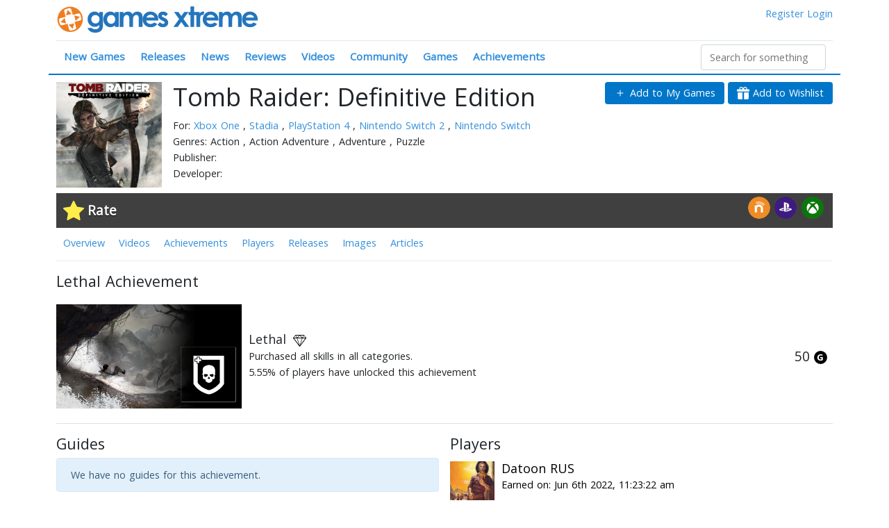

--- FILE ---
content_type: text/html; charset=utf-8
request_url: https://www.gamesxtreme.com/achievement/lethal/84777
body_size: 168425
content:
<!doctype html>
<html data-n-head-ssr>
  <head >
    <title>Lethal Achievement for Tomb Raider: Definitive Edition</title><meta data-n-head="ssr" charset="utf-8"><meta data-n-head="ssr" name="viewport" content="width=device-width, initial-scale=1"><meta data-n-head="ssr" data-hid="og:site_name" name="og:site_name" content="Games Xtreme"><meta data-n-head="ssr" name="twitter:site" content="@gamesxtreme"><meta data-n-head="ssr" name="twitter:card" content="summary_large_image"><meta data-n-head="ssr" data-hid="description" name="description" content="Purchased all skills in all categories."><link data-n-head="ssr" rel="icon" type="image/x-icon" href="/favicon.ico"><link data-n-head="ssr" rel="stylesheet" type="text/css" href="//fonts.googleapis.com/css?family=Open+Sans:400,300"><script data-n-head="ssr" src="https://www.googletagmanager.com/gtag/js?id=UA-4984208-1" async></script><link rel="preload" href="/js/7ad7c73.js" as="script"><link rel="preload" href="/js/505f262.js" as="script"><link rel="preload" href="/js/98e149d.js" as="script"><link rel="preload" href="/js/26d0112.js" as="script"><link rel="preload" href="/js/dbba430.js" as="script"><style data-vue-ssr-id="1e8f693a:0 3fbb0848:0 7110a2e4:0 7110a2e4:1 723197f6:0 0851647c:0 450d85ca:0">/*!
 * Bootstrap v4.6.2 (https://getbootstrap.com/)
 * Copyright 2011-2022 The Bootstrap Authors
 * Copyright 2011-2022 Twitter, Inc.
 * Licensed under MIT (https://github.com/twbs/bootstrap/blob/main/LICENSE)
 */
:root {
  --blue: #007bff;
  --indigo: #6610f2;
  --purple: #6f42c1;
  --pink: #e83e8c;
  --red: #dc3545;
  --orange: #fd7e14;
  --yellow: #ffc107;
  --green: #28a745;
  --teal: #20c997;
  --cyan: #17a2b8;
  --white: #fff;
  --gray: #6c757d;
  --gray-dark: #343a40;
  --primary: #007bff;
  --secondary: #6c757d;
  --success: #28a745;
  --info: #17a2b8;
  --warning: #ffc107;
  --danger: #dc3545;
  --light: #f8f9fa;
  --dark: #343a40;
  --breakpoint-xs: 0;
  --breakpoint-sm: 576px;
  --breakpoint-md: 768px;
  --breakpoint-lg: 992px;
  --breakpoint-xl: 1200px;
  --font-family-sans-serif: -apple-system, BlinkMacSystemFont, "Segoe UI", Roboto, "Helvetica Neue", Arial, "Noto Sans", "Liberation Sans", sans-serif, "Apple Color Emoji", "Segoe UI Emoji", "Segoe UI Symbol", "Noto Color Emoji";
  --font-family-monospace: SFMono-Regular, Menlo, Monaco, Consolas, "Liberation Mono", "Courier New", monospace;
}

*,
*::before,
*::after {
  box-sizing: border-box;
}

html {
  font-family: sans-serif;
  line-height: 1.15;
  -webkit-text-size-adjust: 100%;
  -webkit-tap-highlight-color: rgba(0, 0, 0, 0);
}

article, aside, figcaption, figure, footer, header, hgroup, main, nav, section {
  display: block;
}

body {
  margin: 0;
  font-family: -apple-system, BlinkMacSystemFont, "Segoe UI", Roboto, "Helvetica Neue", Arial, "Noto Sans", "Liberation Sans", sans-serif, "Apple Color Emoji", "Segoe UI Emoji", "Segoe UI Symbol", "Noto Color Emoji";
  font-size: 1rem;
  font-weight: 400;
  line-height: 1.5;
  color: #212529;
  text-align: left;
  background-color: #fff;
}

[tabindex="-1"]:focus:not(:focus-visible) {
  outline: 0 !important;
}

hr {
  box-sizing: content-box;
  height: 0;
  overflow: visible;
}

h1, h2, h3, h4, h5, h6 {
  margin-top: 0;
  margin-bottom: 0.5rem;
}

p {
  margin-top: 0;
  margin-bottom: 1rem;
}

abbr[title],
abbr[data-original-title] {
  text-decoration: underline;
  -webkit-text-decoration: underline dotted;
  text-decoration: underline dotted;
  cursor: help;
  border-bottom: 0;
  -webkit-text-decoration-skip-ink: none;
  text-decoration-skip-ink: none;
}

address {
  margin-bottom: 1rem;
  font-style: normal;
  line-height: inherit;
}

ol,
ul,
dl {
  margin-top: 0;
  margin-bottom: 1rem;
}

ol ol,
ul ul,
ol ul,
ul ol {
  margin-bottom: 0;
}

dt {
  font-weight: 700;
}

dd {
  margin-bottom: .5rem;
  margin-left: 0;
}

blockquote {
  margin: 0 0 1rem;
}

b,
strong {
  font-weight: bolder;
}

small {
  font-size: 80%;
}

sub,
sup {
  position: relative;
  font-size: 75%;
  line-height: 0;
  vertical-align: baseline;
}

sub {
  bottom: -.25em;
}

sup {
  top: -.5em;
}

a {
  color: #007bff;
  text-decoration: none;
  background-color: transparent;
}

a:hover {
  color: #0056b3;
  text-decoration: underline;
}

a:not([href]):not([class]) {
  color: inherit;
  text-decoration: none;
}

a:not([href]):not([class]):hover {
  color: inherit;
  text-decoration: none;
}

pre,
code,
kbd,
samp {
  font-family: SFMono-Regular, Menlo, Monaco, Consolas, "Liberation Mono", "Courier New", monospace;
  font-size: 1em;
}

pre {
  margin-top: 0;
  margin-bottom: 1rem;
  overflow: auto;
  -ms-overflow-style: scrollbar;
}

figure {
  margin: 0 0 1rem;
}

img {
  vertical-align: middle;
  border-style: none;
}

svg {
  overflow: hidden;
  vertical-align: middle;
}

table {
  border-collapse: collapse;
}

caption {
  padding-top: 0.75rem;
  padding-bottom: 0.75rem;
  color: #6c757d;
  text-align: left;
  caption-side: bottom;
}

th {
  text-align: inherit;
  text-align: -webkit-match-parent;
}

label {
  display: inline-block;
  margin-bottom: 0.5rem;
}

button {
  border-radius: 0;
}

button:focus:not(:focus-visible) {
  outline: 0;
}

input,
button,
select,
optgroup,
textarea {
  margin: 0;
  font-family: inherit;
  font-size: inherit;
  line-height: inherit;
}

button,
input {
  overflow: visible;
}

button,
select {
  text-transform: none;
}

[role="button"] {
  cursor: pointer;
}

select {
  word-wrap: normal;
}

button,
[type="button"],
[type="reset"],
[type="submit"] {
  -webkit-appearance: button;
}

button:not(:disabled),
[type="button"]:not(:disabled),
[type="reset"]:not(:disabled),
[type="submit"]:not(:disabled) {
  cursor: pointer;
}

button::-moz-focus-inner,
[type="button"]::-moz-focus-inner,
[type="reset"]::-moz-focus-inner,
[type="submit"]::-moz-focus-inner {
  padding: 0;
  border-style: none;
}

input[type="radio"],
input[type="checkbox"] {
  box-sizing: border-box;
  padding: 0;
}

textarea {
  overflow: auto;
  resize: vertical;
}

fieldset {
  min-width: 0;
  padding: 0;
  margin: 0;
  border: 0;
}

legend {
  display: block;
  width: 100%;
  max-width: 100%;
  padding: 0;
  margin-bottom: .5rem;
  font-size: 1.5rem;
  line-height: inherit;
  color: inherit;
  white-space: normal;
}

progress {
  vertical-align: baseline;
}

[type="number"]::-webkit-inner-spin-button,
[type="number"]::-webkit-outer-spin-button {
  height: auto;
}

[type="search"] {
  outline-offset: -2px;
  -webkit-appearance: none;
}

[type="search"]::-webkit-search-decoration {
  -webkit-appearance: none;
}

::-webkit-file-upload-button {
  font: inherit;
  -webkit-appearance: button;
}

output {
  display: inline-block;
}

summary {
  display: list-item;
  cursor: pointer;
}

template {
  display: none;
}

[hidden] {
  display: none !important;
}

h1, h2, h3, h4, h5, h6,
.h1, .h2, .h3, .h4, .h5, .h6 {
  margin-bottom: 0.5rem;
  font-weight: 500;
  line-height: 1.2;
}

h1, .h1 {
  font-size: 2.5rem;
}

h2, .h2 {
  font-size: 2rem;
}

h3, .h3 {
  font-size: 1.75rem;
}

h4, .h4 {
  font-size: 1.5rem;
}

h5, .h5 {
  font-size: 1.25rem;
}

h6, .h6 {
  font-size: 1rem;
}

.lead {
  font-size: 1.25rem;
  font-weight: 300;
}

.display-1 {
  font-size: 6rem;
  font-weight: 300;
  line-height: 1.2;
}

.display-2 {
  font-size: 5.5rem;
  font-weight: 300;
  line-height: 1.2;
}

.display-3 {
  font-size: 4.5rem;
  font-weight: 300;
  line-height: 1.2;
}

.display-4 {
  font-size: 3.5rem;
  font-weight: 300;
  line-height: 1.2;
}

hr {
  margin-top: 1rem;
  margin-bottom: 1rem;
  border: 0;
  border-top: 1px solid rgba(0, 0, 0, 0.1);
}

small,
.small {
  font-size: 0.875em;
  font-weight: 400;
}

mark,
.mark {
  padding: 0.2em;
  background-color: #fcf8e3;
}

.list-unstyled {
  padding-left: 0;
  list-style: none;
}

.list-inline {
  padding-left: 0;
  list-style: none;
}

.list-inline-item {
  display: inline-block;
}

.list-inline-item:not(:last-child) {
  margin-right: 0.5rem;
}

.initialism {
  font-size: 90%;
  text-transform: uppercase;
}

.blockquote {
  margin-bottom: 1rem;
  font-size: 1.25rem;
}

.blockquote-footer {
  display: block;
  font-size: 0.875em;
  color: #6c757d;
}

.blockquote-footer::before {
  content: "\2014\00A0";
}

.img-fluid {
  max-width: 100%;
  height: auto;
}

.img-thumbnail {
  padding: 0.25rem;
  background-color: #fff;
  border: 1px solid #dee2e6;
  border-radius: 0.25rem;
  max-width: 100%;
  height: auto;
}

.figure {
  display: inline-block;
}

.figure-img {
  margin-bottom: 0.5rem;
  line-height: 1;
}

.figure-caption {
  font-size: 90%;
  color: #6c757d;
}

code {
  font-size: 87.5%;
  color: #e83e8c;
  word-wrap: break-word;
}

a > code {
  color: inherit;
}

kbd {
  padding: 0.2rem 0.4rem;
  font-size: 87.5%;
  color: #fff;
  background-color: #212529;
  border-radius: 0.2rem;
}

kbd kbd {
  padding: 0;
  font-size: 100%;
  font-weight: 700;
}

pre {
  display: block;
  font-size: 87.5%;
  color: #212529;
}

pre code {
  font-size: inherit;
  color: inherit;
  word-break: normal;
}

.pre-scrollable {
  max-height: 340px;
  overflow-y: scroll;
}

.container,
.container-fluid,
.container-sm,
.container-md,
.container-lg,
.container-xl {
  width: 100%;
  padding-right: 15px;
  padding-left: 15px;
  margin-right: auto;
  margin-left: auto;
}

@media (min-width: 576px) {
  .container, .container-sm {
    max-width: 540px;
  }
}

@media (min-width: 768px) {
  .container, .container-sm, .container-md {
    max-width: 720px;
  }
}

@media (min-width: 992px) {
  .container, .container-sm, .container-md, .container-lg {
    max-width: 960px;
  }
}

@media (min-width: 1200px) {
  .container, .container-sm, .container-md, .container-lg, .container-xl {
    max-width: 1140px;
  }
}

.row {
  display: -ms-flexbox;
  display: flex;
  -ms-flex-wrap: wrap;
  flex-wrap: wrap;
  margin-right: -15px;
  margin-left: -15px;
}

.no-gutters {
  margin-right: 0;
  margin-left: 0;
}

.no-gutters > .col,
.no-gutters > [class*="col-"] {
  padding-right: 0;
  padding-left: 0;
}

.col-1, .col-2, .col-3, .col-4, .col-5, .col-6, .col-7, .col-8, .col-9, .col-10, .col-11, .col-12, .col,
.col-auto, .col-sm-1, .col-sm-2, .col-sm-3, .col-sm-4, .col-sm-5, .col-sm-6, .col-sm-7, .col-sm-8, .col-sm-9, .col-sm-10, .col-sm-11, .col-sm-12, .col-sm,
.col-sm-auto, .col-md-1, .col-md-2, .col-md-3, .col-md-4, .col-md-5, .col-md-6, .col-md-7, .col-md-8, .col-md-9, .col-md-10, .col-md-11, .col-md-12, .col-md,
.col-md-auto, .col-lg-1, .col-lg-2, .col-lg-3, .col-lg-4, .col-lg-5, .col-lg-6, .col-lg-7, .col-lg-8, .col-lg-9, .col-lg-10, .col-lg-11, .col-lg-12, .col-lg,
.col-lg-auto, .col-xl-1, .col-xl-2, .col-xl-3, .col-xl-4, .col-xl-5, .col-xl-6, .col-xl-7, .col-xl-8, .col-xl-9, .col-xl-10, .col-xl-11, .col-xl-12, .col-xl,
.col-xl-auto {
  position: relative;
  width: 100%;
  padding-right: 15px;
  padding-left: 15px;
}

.col {
  -ms-flex-preferred-size: 0;
  flex-basis: 0;
  -ms-flex-positive: 1;
  flex-grow: 1;
  max-width: 100%;
}

.row-cols-1 > * {
  -ms-flex: 0 0 100%;
  flex: 0 0 100%;
  max-width: 100%;
}

.row-cols-2 > * {
  -ms-flex: 0 0 50%;
  flex: 0 0 50%;
  max-width: 50%;
}

.row-cols-3 > * {
  -ms-flex: 0 0 33.333333%;
  flex: 0 0 33.333333%;
  max-width: 33.333333%;
}

.row-cols-4 > * {
  -ms-flex: 0 0 25%;
  flex: 0 0 25%;
  max-width: 25%;
}

.row-cols-5 > * {
  -ms-flex: 0 0 20%;
  flex: 0 0 20%;
  max-width: 20%;
}

.row-cols-6 > * {
  -ms-flex: 0 0 16.666667%;
  flex: 0 0 16.666667%;
  max-width: 16.666667%;
}

.col-auto {
  -ms-flex: 0 0 auto;
  flex: 0 0 auto;
  width: auto;
  max-width: 100%;
}

.col-1 {
  -ms-flex: 0 0 8.333333%;
  flex: 0 0 8.333333%;
  max-width: 8.333333%;
}

.col-2 {
  -ms-flex: 0 0 16.666667%;
  flex: 0 0 16.666667%;
  max-width: 16.666667%;
}

.col-3 {
  -ms-flex: 0 0 25%;
  flex: 0 0 25%;
  max-width: 25%;
}

.col-4 {
  -ms-flex: 0 0 33.333333%;
  flex: 0 0 33.333333%;
  max-width: 33.333333%;
}

.col-5 {
  -ms-flex: 0 0 41.666667%;
  flex: 0 0 41.666667%;
  max-width: 41.666667%;
}

.col-6 {
  -ms-flex: 0 0 50%;
  flex: 0 0 50%;
  max-width: 50%;
}

.col-7 {
  -ms-flex: 0 0 58.333333%;
  flex: 0 0 58.333333%;
  max-width: 58.333333%;
}

.col-8 {
  -ms-flex: 0 0 66.666667%;
  flex: 0 0 66.666667%;
  max-width: 66.666667%;
}

.col-9 {
  -ms-flex: 0 0 75%;
  flex: 0 0 75%;
  max-width: 75%;
}

.col-10 {
  -ms-flex: 0 0 83.333333%;
  flex: 0 0 83.333333%;
  max-width: 83.333333%;
}

.col-11 {
  -ms-flex: 0 0 91.666667%;
  flex: 0 0 91.666667%;
  max-width: 91.666667%;
}

.col-12 {
  -ms-flex: 0 0 100%;
  flex: 0 0 100%;
  max-width: 100%;
}

.order-first {
  -ms-flex-order: -1;
  order: -1;
}

.order-last {
  -ms-flex-order: 13;
  order: 13;
}

.order-0 {
  -ms-flex-order: 0;
  order: 0;
}

.order-1 {
  -ms-flex-order: 1;
  order: 1;
}

.order-2 {
  -ms-flex-order: 2;
  order: 2;
}

.order-3 {
  -ms-flex-order: 3;
  order: 3;
}

.order-4 {
  -ms-flex-order: 4;
  order: 4;
}

.order-5 {
  -ms-flex-order: 5;
  order: 5;
}

.order-6 {
  -ms-flex-order: 6;
  order: 6;
}

.order-7 {
  -ms-flex-order: 7;
  order: 7;
}

.order-8 {
  -ms-flex-order: 8;
  order: 8;
}

.order-9 {
  -ms-flex-order: 9;
  order: 9;
}

.order-10 {
  -ms-flex-order: 10;
  order: 10;
}

.order-11 {
  -ms-flex-order: 11;
  order: 11;
}

.order-12 {
  -ms-flex-order: 12;
  order: 12;
}

.offset-1 {
  margin-left: 8.333333%;
}

.offset-2 {
  margin-left: 16.666667%;
}

.offset-3 {
  margin-left: 25%;
}

.offset-4 {
  margin-left: 33.333333%;
}

.offset-5 {
  margin-left: 41.666667%;
}

.offset-6 {
  margin-left: 50%;
}

.offset-7 {
  margin-left: 58.333333%;
}

.offset-8 {
  margin-left: 66.666667%;
}

.offset-9 {
  margin-left: 75%;
}

.offset-10 {
  margin-left: 83.333333%;
}

.offset-11 {
  margin-left: 91.666667%;
}

@media (min-width: 576px) {
  .col-sm {
    -ms-flex-preferred-size: 0;
    flex-basis: 0;
    -ms-flex-positive: 1;
    flex-grow: 1;
    max-width: 100%;
  }
  .row-cols-sm-1 > * {
    -ms-flex: 0 0 100%;
    flex: 0 0 100%;
    max-width: 100%;
  }
  .row-cols-sm-2 > * {
    -ms-flex: 0 0 50%;
    flex: 0 0 50%;
    max-width: 50%;
  }
  .row-cols-sm-3 > * {
    -ms-flex: 0 0 33.333333%;
    flex: 0 0 33.333333%;
    max-width: 33.333333%;
  }
  .row-cols-sm-4 > * {
    -ms-flex: 0 0 25%;
    flex: 0 0 25%;
    max-width: 25%;
  }
  .row-cols-sm-5 > * {
    -ms-flex: 0 0 20%;
    flex: 0 0 20%;
    max-width: 20%;
  }
  .row-cols-sm-6 > * {
    -ms-flex: 0 0 16.666667%;
    flex: 0 0 16.666667%;
    max-width: 16.666667%;
  }
  .col-sm-auto {
    -ms-flex: 0 0 auto;
    flex: 0 0 auto;
    width: auto;
    max-width: 100%;
  }
  .col-sm-1 {
    -ms-flex: 0 0 8.333333%;
    flex: 0 0 8.333333%;
    max-width: 8.333333%;
  }
  .col-sm-2 {
    -ms-flex: 0 0 16.666667%;
    flex: 0 0 16.666667%;
    max-width: 16.666667%;
  }
  .col-sm-3 {
    -ms-flex: 0 0 25%;
    flex: 0 0 25%;
    max-width: 25%;
  }
  .col-sm-4 {
    -ms-flex: 0 0 33.333333%;
    flex: 0 0 33.333333%;
    max-width: 33.333333%;
  }
  .col-sm-5 {
    -ms-flex: 0 0 41.666667%;
    flex: 0 0 41.666667%;
    max-width: 41.666667%;
  }
  .col-sm-6 {
    -ms-flex: 0 0 50%;
    flex: 0 0 50%;
    max-width: 50%;
  }
  .col-sm-7 {
    -ms-flex: 0 0 58.333333%;
    flex: 0 0 58.333333%;
    max-width: 58.333333%;
  }
  .col-sm-8 {
    -ms-flex: 0 0 66.666667%;
    flex: 0 0 66.666667%;
    max-width: 66.666667%;
  }
  .col-sm-9 {
    -ms-flex: 0 0 75%;
    flex: 0 0 75%;
    max-width: 75%;
  }
  .col-sm-10 {
    -ms-flex: 0 0 83.333333%;
    flex: 0 0 83.333333%;
    max-width: 83.333333%;
  }
  .col-sm-11 {
    -ms-flex: 0 0 91.666667%;
    flex: 0 0 91.666667%;
    max-width: 91.666667%;
  }
  .col-sm-12 {
    -ms-flex: 0 0 100%;
    flex: 0 0 100%;
    max-width: 100%;
  }
  .order-sm-first {
    -ms-flex-order: -1;
    order: -1;
  }
  .order-sm-last {
    -ms-flex-order: 13;
    order: 13;
  }
  .order-sm-0 {
    -ms-flex-order: 0;
    order: 0;
  }
  .order-sm-1 {
    -ms-flex-order: 1;
    order: 1;
  }
  .order-sm-2 {
    -ms-flex-order: 2;
    order: 2;
  }
  .order-sm-3 {
    -ms-flex-order: 3;
    order: 3;
  }
  .order-sm-4 {
    -ms-flex-order: 4;
    order: 4;
  }
  .order-sm-5 {
    -ms-flex-order: 5;
    order: 5;
  }
  .order-sm-6 {
    -ms-flex-order: 6;
    order: 6;
  }
  .order-sm-7 {
    -ms-flex-order: 7;
    order: 7;
  }
  .order-sm-8 {
    -ms-flex-order: 8;
    order: 8;
  }
  .order-sm-9 {
    -ms-flex-order: 9;
    order: 9;
  }
  .order-sm-10 {
    -ms-flex-order: 10;
    order: 10;
  }
  .order-sm-11 {
    -ms-flex-order: 11;
    order: 11;
  }
  .order-sm-12 {
    -ms-flex-order: 12;
    order: 12;
  }
  .offset-sm-0 {
    margin-left: 0;
  }
  .offset-sm-1 {
    margin-left: 8.333333%;
  }
  .offset-sm-2 {
    margin-left: 16.666667%;
  }
  .offset-sm-3 {
    margin-left: 25%;
  }
  .offset-sm-4 {
    margin-left: 33.333333%;
  }
  .offset-sm-5 {
    margin-left: 41.666667%;
  }
  .offset-sm-6 {
    margin-left: 50%;
  }
  .offset-sm-7 {
    margin-left: 58.333333%;
  }
  .offset-sm-8 {
    margin-left: 66.666667%;
  }
  .offset-sm-9 {
    margin-left: 75%;
  }
  .offset-sm-10 {
    margin-left: 83.333333%;
  }
  .offset-sm-11 {
    margin-left: 91.666667%;
  }
}

@media (min-width: 768px) {
  .col-md {
    -ms-flex-preferred-size: 0;
    flex-basis: 0;
    -ms-flex-positive: 1;
    flex-grow: 1;
    max-width: 100%;
  }
  .row-cols-md-1 > * {
    -ms-flex: 0 0 100%;
    flex: 0 0 100%;
    max-width: 100%;
  }
  .row-cols-md-2 > * {
    -ms-flex: 0 0 50%;
    flex: 0 0 50%;
    max-width: 50%;
  }
  .row-cols-md-3 > * {
    -ms-flex: 0 0 33.333333%;
    flex: 0 0 33.333333%;
    max-width: 33.333333%;
  }
  .row-cols-md-4 > * {
    -ms-flex: 0 0 25%;
    flex: 0 0 25%;
    max-width: 25%;
  }
  .row-cols-md-5 > * {
    -ms-flex: 0 0 20%;
    flex: 0 0 20%;
    max-width: 20%;
  }
  .row-cols-md-6 > * {
    -ms-flex: 0 0 16.666667%;
    flex: 0 0 16.666667%;
    max-width: 16.666667%;
  }
  .col-md-auto {
    -ms-flex: 0 0 auto;
    flex: 0 0 auto;
    width: auto;
    max-width: 100%;
  }
  .col-md-1 {
    -ms-flex: 0 0 8.333333%;
    flex: 0 0 8.333333%;
    max-width: 8.333333%;
  }
  .col-md-2 {
    -ms-flex: 0 0 16.666667%;
    flex: 0 0 16.666667%;
    max-width: 16.666667%;
  }
  .col-md-3 {
    -ms-flex: 0 0 25%;
    flex: 0 0 25%;
    max-width: 25%;
  }
  .col-md-4 {
    -ms-flex: 0 0 33.333333%;
    flex: 0 0 33.333333%;
    max-width: 33.333333%;
  }
  .col-md-5 {
    -ms-flex: 0 0 41.666667%;
    flex: 0 0 41.666667%;
    max-width: 41.666667%;
  }
  .col-md-6 {
    -ms-flex: 0 0 50%;
    flex: 0 0 50%;
    max-width: 50%;
  }
  .col-md-7 {
    -ms-flex: 0 0 58.333333%;
    flex: 0 0 58.333333%;
    max-width: 58.333333%;
  }
  .col-md-8 {
    -ms-flex: 0 0 66.666667%;
    flex: 0 0 66.666667%;
    max-width: 66.666667%;
  }
  .col-md-9 {
    -ms-flex: 0 0 75%;
    flex: 0 0 75%;
    max-width: 75%;
  }
  .col-md-10 {
    -ms-flex: 0 0 83.333333%;
    flex: 0 0 83.333333%;
    max-width: 83.333333%;
  }
  .col-md-11 {
    -ms-flex: 0 0 91.666667%;
    flex: 0 0 91.666667%;
    max-width: 91.666667%;
  }
  .col-md-12 {
    -ms-flex: 0 0 100%;
    flex: 0 0 100%;
    max-width: 100%;
  }
  .order-md-first {
    -ms-flex-order: -1;
    order: -1;
  }
  .order-md-last {
    -ms-flex-order: 13;
    order: 13;
  }
  .order-md-0 {
    -ms-flex-order: 0;
    order: 0;
  }
  .order-md-1 {
    -ms-flex-order: 1;
    order: 1;
  }
  .order-md-2 {
    -ms-flex-order: 2;
    order: 2;
  }
  .order-md-3 {
    -ms-flex-order: 3;
    order: 3;
  }
  .order-md-4 {
    -ms-flex-order: 4;
    order: 4;
  }
  .order-md-5 {
    -ms-flex-order: 5;
    order: 5;
  }
  .order-md-6 {
    -ms-flex-order: 6;
    order: 6;
  }
  .order-md-7 {
    -ms-flex-order: 7;
    order: 7;
  }
  .order-md-8 {
    -ms-flex-order: 8;
    order: 8;
  }
  .order-md-9 {
    -ms-flex-order: 9;
    order: 9;
  }
  .order-md-10 {
    -ms-flex-order: 10;
    order: 10;
  }
  .order-md-11 {
    -ms-flex-order: 11;
    order: 11;
  }
  .order-md-12 {
    -ms-flex-order: 12;
    order: 12;
  }
  .offset-md-0 {
    margin-left: 0;
  }
  .offset-md-1 {
    margin-left: 8.333333%;
  }
  .offset-md-2 {
    margin-left: 16.666667%;
  }
  .offset-md-3 {
    margin-left: 25%;
  }
  .offset-md-4 {
    margin-left: 33.333333%;
  }
  .offset-md-5 {
    margin-left: 41.666667%;
  }
  .offset-md-6 {
    margin-left: 50%;
  }
  .offset-md-7 {
    margin-left: 58.333333%;
  }
  .offset-md-8 {
    margin-left: 66.666667%;
  }
  .offset-md-9 {
    margin-left: 75%;
  }
  .offset-md-10 {
    margin-left: 83.333333%;
  }
  .offset-md-11 {
    margin-left: 91.666667%;
  }
}

@media (min-width: 992px) {
  .col-lg {
    -ms-flex-preferred-size: 0;
    flex-basis: 0;
    -ms-flex-positive: 1;
    flex-grow: 1;
    max-width: 100%;
  }
  .row-cols-lg-1 > * {
    -ms-flex: 0 0 100%;
    flex: 0 0 100%;
    max-width: 100%;
  }
  .row-cols-lg-2 > * {
    -ms-flex: 0 0 50%;
    flex: 0 0 50%;
    max-width: 50%;
  }
  .row-cols-lg-3 > * {
    -ms-flex: 0 0 33.333333%;
    flex: 0 0 33.333333%;
    max-width: 33.333333%;
  }
  .row-cols-lg-4 > * {
    -ms-flex: 0 0 25%;
    flex: 0 0 25%;
    max-width: 25%;
  }
  .row-cols-lg-5 > * {
    -ms-flex: 0 0 20%;
    flex: 0 0 20%;
    max-width: 20%;
  }
  .row-cols-lg-6 > * {
    -ms-flex: 0 0 16.666667%;
    flex: 0 0 16.666667%;
    max-width: 16.666667%;
  }
  .col-lg-auto {
    -ms-flex: 0 0 auto;
    flex: 0 0 auto;
    width: auto;
    max-width: 100%;
  }
  .col-lg-1 {
    -ms-flex: 0 0 8.333333%;
    flex: 0 0 8.333333%;
    max-width: 8.333333%;
  }
  .col-lg-2 {
    -ms-flex: 0 0 16.666667%;
    flex: 0 0 16.666667%;
    max-width: 16.666667%;
  }
  .col-lg-3 {
    -ms-flex: 0 0 25%;
    flex: 0 0 25%;
    max-width: 25%;
  }
  .col-lg-4 {
    -ms-flex: 0 0 33.333333%;
    flex: 0 0 33.333333%;
    max-width: 33.333333%;
  }
  .col-lg-5 {
    -ms-flex: 0 0 41.666667%;
    flex: 0 0 41.666667%;
    max-width: 41.666667%;
  }
  .col-lg-6 {
    -ms-flex: 0 0 50%;
    flex: 0 0 50%;
    max-width: 50%;
  }
  .col-lg-7 {
    -ms-flex: 0 0 58.333333%;
    flex: 0 0 58.333333%;
    max-width: 58.333333%;
  }
  .col-lg-8 {
    -ms-flex: 0 0 66.666667%;
    flex: 0 0 66.666667%;
    max-width: 66.666667%;
  }
  .col-lg-9 {
    -ms-flex: 0 0 75%;
    flex: 0 0 75%;
    max-width: 75%;
  }
  .col-lg-10 {
    -ms-flex: 0 0 83.333333%;
    flex: 0 0 83.333333%;
    max-width: 83.333333%;
  }
  .col-lg-11 {
    -ms-flex: 0 0 91.666667%;
    flex: 0 0 91.666667%;
    max-width: 91.666667%;
  }
  .col-lg-12 {
    -ms-flex: 0 0 100%;
    flex: 0 0 100%;
    max-width: 100%;
  }
  .order-lg-first {
    -ms-flex-order: -1;
    order: -1;
  }
  .order-lg-last {
    -ms-flex-order: 13;
    order: 13;
  }
  .order-lg-0 {
    -ms-flex-order: 0;
    order: 0;
  }
  .order-lg-1 {
    -ms-flex-order: 1;
    order: 1;
  }
  .order-lg-2 {
    -ms-flex-order: 2;
    order: 2;
  }
  .order-lg-3 {
    -ms-flex-order: 3;
    order: 3;
  }
  .order-lg-4 {
    -ms-flex-order: 4;
    order: 4;
  }
  .order-lg-5 {
    -ms-flex-order: 5;
    order: 5;
  }
  .order-lg-6 {
    -ms-flex-order: 6;
    order: 6;
  }
  .order-lg-7 {
    -ms-flex-order: 7;
    order: 7;
  }
  .order-lg-8 {
    -ms-flex-order: 8;
    order: 8;
  }
  .order-lg-9 {
    -ms-flex-order: 9;
    order: 9;
  }
  .order-lg-10 {
    -ms-flex-order: 10;
    order: 10;
  }
  .order-lg-11 {
    -ms-flex-order: 11;
    order: 11;
  }
  .order-lg-12 {
    -ms-flex-order: 12;
    order: 12;
  }
  .offset-lg-0 {
    margin-left: 0;
  }
  .offset-lg-1 {
    margin-left: 8.333333%;
  }
  .offset-lg-2 {
    margin-left: 16.666667%;
  }
  .offset-lg-3 {
    margin-left: 25%;
  }
  .offset-lg-4 {
    margin-left: 33.333333%;
  }
  .offset-lg-5 {
    margin-left: 41.666667%;
  }
  .offset-lg-6 {
    margin-left: 50%;
  }
  .offset-lg-7 {
    margin-left: 58.333333%;
  }
  .offset-lg-8 {
    margin-left: 66.666667%;
  }
  .offset-lg-9 {
    margin-left: 75%;
  }
  .offset-lg-10 {
    margin-left: 83.333333%;
  }
  .offset-lg-11 {
    margin-left: 91.666667%;
  }
}

@media (min-width: 1200px) {
  .col-xl {
    -ms-flex-preferred-size: 0;
    flex-basis: 0;
    -ms-flex-positive: 1;
    flex-grow: 1;
    max-width: 100%;
  }
  .row-cols-xl-1 > * {
    -ms-flex: 0 0 100%;
    flex: 0 0 100%;
    max-width: 100%;
  }
  .row-cols-xl-2 > * {
    -ms-flex: 0 0 50%;
    flex: 0 0 50%;
    max-width: 50%;
  }
  .row-cols-xl-3 > * {
    -ms-flex: 0 0 33.333333%;
    flex: 0 0 33.333333%;
    max-width: 33.333333%;
  }
  .row-cols-xl-4 > * {
    -ms-flex: 0 0 25%;
    flex: 0 0 25%;
    max-width: 25%;
  }
  .row-cols-xl-5 > * {
    -ms-flex: 0 0 20%;
    flex: 0 0 20%;
    max-width: 20%;
  }
  .row-cols-xl-6 > * {
    -ms-flex: 0 0 16.666667%;
    flex: 0 0 16.666667%;
    max-width: 16.666667%;
  }
  .col-xl-auto {
    -ms-flex: 0 0 auto;
    flex: 0 0 auto;
    width: auto;
    max-width: 100%;
  }
  .col-xl-1 {
    -ms-flex: 0 0 8.333333%;
    flex: 0 0 8.333333%;
    max-width: 8.333333%;
  }
  .col-xl-2 {
    -ms-flex: 0 0 16.666667%;
    flex: 0 0 16.666667%;
    max-width: 16.666667%;
  }
  .col-xl-3 {
    -ms-flex: 0 0 25%;
    flex: 0 0 25%;
    max-width: 25%;
  }
  .col-xl-4 {
    -ms-flex: 0 0 33.333333%;
    flex: 0 0 33.333333%;
    max-width: 33.333333%;
  }
  .col-xl-5 {
    -ms-flex: 0 0 41.666667%;
    flex: 0 0 41.666667%;
    max-width: 41.666667%;
  }
  .col-xl-6 {
    -ms-flex: 0 0 50%;
    flex: 0 0 50%;
    max-width: 50%;
  }
  .col-xl-7 {
    -ms-flex: 0 0 58.333333%;
    flex: 0 0 58.333333%;
    max-width: 58.333333%;
  }
  .col-xl-8 {
    -ms-flex: 0 0 66.666667%;
    flex: 0 0 66.666667%;
    max-width: 66.666667%;
  }
  .col-xl-9 {
    -ms-flex: 0 0 75%;
    flex: 0 0 75%;
    max-width: 75%;
  }
  .col-xl-10 {
    -ms-flex: 0 0 83.333333%;
    flex: 0 0 83.333333%;
    max-width: 83.333333%;
  }
  .col-xl-11 {
    -ms-flex: 0 0 91.666667%;
    flex: 0 0 91.666667%;
    max-width: 91.666667%;
  }
  .col-xl-12 {
    -ms-flex: 0 0 100%;
    flex: 0 0 100%;
    max-width: 100%;
  }
  .order-xl-first {
    -ms-flex-order: -1;
    order: -1;
  }
  .order-xl-last {
    -ms-flex-order: 13;
    order: 13;
  }
  .order-xl-0 {
    -ms-flex-order: 0;
    order: 0;
  }
  .order-xl-1 {
    -ms-flex-order: 1;
    order: 1;
  }
  .order-xl-2 {
    -ms-flex-order: 2;
    order: 2;
  }
  .order-xl-3 {
    -ms-flex-order: 3;
    order: 3;
  }
  .order-xl-4 {
    -ms-flex-order: 4;
    order: 4;
  }
  .order-xl-5 {
    -ms-flex-order: 5;
    order: 5;
  }
  .order-xl-6 {
    -ms-flex-order: 6;
    order: 6;
  }
  .order-xl-7 {
    -ms-flex-order: 7;
    order: 7;
  }
  .order-xl-8 {
    -ms-flex-order: 8;
    order: 8;
  }
  .order-xl-9 {
    -ms-flex-order: 9;
    order: 9;
  }
  .order-xl-10 {
    -ms-flex-order: 10;
    order: 10;
  }
  .order-xl-11 {
    -ms-flex-order: 11;
    order: 11;
  }
  .order-xl-12 {
    -ms-flex-order: 12;
    order: 12;
  }
  .offset-xl-0 {
    margin-left: 0;
  }
  .offset-xl-1 {
    margin-left: 8.333333%;
  }
  .offset-xl-2 {
    margin-left: 16.666667%;
  }
  .offset-xl-3 {
    margin-left: 25%;
  }
  .offset-xl-4 {
    margin-left: 33.333333%;
  }
  .offset-xl-5 {
    margin-left: 41.666667%;
  }
  .offset-xl-6 {
    margin-left: 50%;
  }
  .offset-xl-7 {
    margin-left: 58.333333%;
  }
  .offset-xl-8 {
    margin-left: 66.666667%;
  }
  .offset-xl-9 {
    margin-left: 75%;
  }
  .offset-xl-10 {
    margin-left: 83.333333%;
  }
  .offset-xl-11 {
    margin-left: 91.666667%;
  }
}

.table {
  width: 100%;
  margin-bottom: 1rem;
  color: #212529;
}

.table th,
.table td {
  padding: 0.75rem;
  vertical-align: top;
  border-top: 1px solid #dee2e6;
}

.table thead th {
  vertical-align: bottom;
  border-bottom: 2px solid #dee2e6;
}

.table tbody + tbody {
  border-top: 2px solid #dee2e6;
}

.table-sm th,
.table-sm td {
  padding: 0.3rem;
}

.table-bordered {
  border: 1px solid #dee2e6;
}

.table-bordered th,
.table-bordered td {
  border: 1px solid #dee2e6;
}

.table-bordered thead th,
.table-bordered thead td {
  border-bottom-width: 2px;
}

.table-borderless th,
.table-borderless td,
.table-borderless thead th,
.table-borderless tbody + tbody {
  border: 0;
}

.table-striped tbody tr:nth-of-type(odd) {
  background-color: rgba(0, 0, 0, 0.05);
}

.table-hover tbody tr:hover {
  color: #212529;
  background-color: rgba(0, 0, 0, 0.075);
}

.table-primary,
.table-primary > th,
.table-primary > td {
  background-color: #b8daff;
}

.table-primary th,
.table-primary td,
.table-primary thead th,
.table-primary tbody + tbody {
  border-color: #7abaff;
}

.table-hover .table-primary:hover {
  background-color: #9fcdff;
}

.table-hover .table-primary:hover > td,
.table-hover .table-primary:hover > th {
  background-color: #9fcdff;
}

.table-secondary,
.table-secondary > th,
.table-secondary > td {
  background-color: #d6d8db;
}

.table-secondary th,
.table-secondary td,
.table-secondary thead th,
.table-secondary tbody + tbody {
  border-color: #b3b7bb;
}

.table-hover .table-secondary:hover {
  background-color: #c8cbcf;
}

.table-hover .table-secondary:hover > td,
.table-hover .table-secondary:hover > th {
  background-color: #c8cbcf;
}

.table-success,
.table-success > th,
.table-success > td {
  background-color: #c3e6cb;
}

.table-success th,
.table-success td,
.table-success thead th,
.table-success tbody + tbody {
  border-color: #8fd19e;
}

.table-hover .table-success:hover {
  background-color: #b1dfbb;
}

.table-hover .table-success:hover > td,
.table-hover .table-success:hover > th {
  background-color: #b1dfbb;
}

.table-info,
.table-info > th,
.table-info > td {
  background-color: #bee5eb;
}

.table-info th,
.table-info td,
.table-info thead th,
.table-info tbody + tbody {
  border-color: #86cfda;
}

.table-hover .table-info:hover {
  background-color: #abdde5;
}

.table-hover .table-info:hover > td,
.table-hover .table-info:hover > th {
  background-color: #abdde5;
}

.table-warning,
.table-warning > th,
.table-warning > td {
  background-color: #ffeeba;
}

.table-warning th,
.table-warning td,
.table-warning thead th,
.table-warning tbody + tbody {
  border-color: #ffdf7e;
}

.table-hover .table-warning:hover {
  background-color: #ffe8a1;
}

.table-hover .table-warning:hover > td,
.table-hover .table-warning:hover > th {
  background-color: #ffe8a1;
}

.table-danger,
.table-danger > th,
.table-danger > td {
  background-color: #f5c6cb;
}

.table-danger th,
.table-danger td,
.table-danger thead th,
.table-danger tbody + tbody {
  border-color: #ed969e;
}

.table-hover .table-danger:hover {
  background-color: #f1b0b7;
}

.table-hover .table-danger:hover > td,
.table-hover .table-danger:hover > th {
  background-color: #f1b0b7;
}

.table-light,
.table-light > th,
.table-light > td {
  background-color: #fdfdfe;
}

.table-light th,
.table-light td,
.table-light thead th,
.table-light tbody + tbody {
  border-color: #fbfcfc;
}

.table-hover .table-light:hover {
  background-color: #ececf6;
}

.table-hover .table-light:hover > td,
.table-hover .table-light:hover > th {
  background-color: #ececf6;
}

.table-dark,
.table-dark > th,
.table-dark > td {
  background-color: #c6c8ca;
}

.table-dark th,
.table-dark td,
.table-dark thead th,
.table-dark tbody + tbody {
  border-color: #95999c;
}

.table-hover .table-dark:hover {
  background-color: #b9bbbe;
}

.table-hover .table-dark:hover > td,
.table-hover .table-dark:hover > th {
  background-color: #b9bbbe;
}

.table-active,
.table-active > th,
.table-active > td {
  background-color: rgba(0, 0, 0, 0.075);
}

.table-hover .table-active:hover {
  background-color: rgba(0, 0, 0, 0.075);
}

.table-hover .table-active:hover > td,
.table-hover .table-active:hover > th {
  background-color: rgba(0, 0, 0, 0.075);
}

.table .thead-dark th {
  color: #fff;
  background-color: #343a40;
  border-color: #454d55;
}

.table .thead-light th {
  color: #495057;
  background-color: #e9ecef;
  border-color: #dee2e6;
}

.table-dark {
  color: #fff;
  background-color: #343a40;
}

.table-dark th,
.table-dark td,
.table-dark thead th {
  border-color: #454d55;
}

.table-dark.table-bordered {
  border: 0;
}

.table-dark.table-striped tbody tr:nth-of-type(odd) {
  background-color: rgba(255, 255, 255, 0.05);
}

.table-dark.table-hover tbody tr:hover {
  color: #fff;
  background-color: rgba(255, 255, 255, 0.075);
}

@media (max-width: 575.98px) {
  .table-responsive-sm {
    display: block;
    width: 100%;
    overflow-x: auto;
    -webkit-overflow-scrolling: touch;
  }
  .table-responsive-sm > .table-bordered {
    border: 0;
  }
}

@media (max-width: 767.98px) {
  .table-responsive-md {
    display: block;
    width: 100%;
    overflow-x: auto;
    -webkit-overflow-scrolling: touch;
  }
  .table-responsive-md > .table-bordered {
    border: 0;
  }
}

@media (max-width: 991.98px) {
  .table-responsive-lg {
    display: block;
    width: 100%;
    overflow-x: auto;
    -webkit-overflow-scrolling: touch;
  }
  .table-responsive-lg > .table-bordered {
    border: 0;
  }
}

@media (max-width: 1199.98px) {
  .table-responsive-xl {
    display: block;
    width: 100%;
    overflow-x: auto;
    -webkit-overflow-scrolling: touch;
  }
  .table-responsive-xl > .table-bordered {
    border: 0;
  }
}

.table-responsive {
  display: block;
  width: 100%;
  overflow-x: auto;
  -webkit-overflow-scrolling: touch;
}

.table-responsive > .table-bordered {
  border: 0;
}

.form-control {
  display: block;
  width: 100%;
  height: calc(1.5em + 0.75rem + 2px);
  padding: 0.375rem 0.75rem;
  font-size: 1rem;
  font-weight: 400;
  line-height: 1.5;
  color: #495057;
  background-color: #fff;
  background-clip: padding-box;
  border: 1px solid #ced4da;
  border-radius: 0.25rem;
  transition: border-color 0.15s ease-in-out, box-shadow 0.15s ease-in-out;
}

@media (prefers-reduced-motion: reduce) {
  .form-control {
    transition: none;
  }
}

.form-control::-ms-expand {
  background-color: transparent;
  border: 0;
}

.form-control:focus {
  color: #495057;
  background-color: #fff;
  border-color: #80bdff;
  outline: 0;
  box-shadow: 0 0 0 0.2rem rgba(0, 123, 255, 0.25);
}

.form-control::-webkit-input-placeholder {
  color: #6c757d;
  opacity: 1;
}

.form-control::-moz-placeholder {
  color: #6c757d;
  opacity: 1;
}

.form-control:-ms-input-placeholder {
  color: #6c757d;
  opacity: 1;
}

.form-control::-ms-input-placeholder {
  color: #6c757d;
  opacity: 1;
}

.form-control::placeholder {
  color: #6c757d;
  opacity: 1;
}

.form-control:disabled, .form-control[readonly] {
  background-color: #e9ecef;
  opacity: 1;
}

input[type="date"].form-control,
input[type="time"].form-control,
input[type="datetime-local"].form-control,
input[type="month"].form-control {
  -webkit-appearance: none;
  -moz-appearance: none;
  appearance: none;
}

select.form-control:-moz-focusring {
  color: transparent;
  text-shadow: 0 0 0 #495057;
}

select.form-control:focus::-ms-value {
  color: #495057;
  background-color: #fff;
}

.form-control-file,
.form-control-range {
  display: block;
  width: 100%;
}

.col-form-label {
  padding-top: calc(0.375rem + 1px);
  padding-bottom: calc(0.375rem + 1px);
  margin-bottom: 0;
  font-size: inherit;
  line-height: 1.5;
}

.col-form-label-lg {
  padding-top: calc(0.5rem + 1px);
  padding-bottom: calc(0.5rem + 1px);
  font-size: 1.25rem;
  line-height: 1.5;
}

.col-form-label-sm {
  padding-top: calc(0.25rem + 1px);
  padding-bottom: calc(0.25rem + 1px);
  font-size: 0.875rem;
  line-height: 1.5;
}

.form-control-plaintext {
  display: block;
  width: 100%;
  padding: 0.375rem 0;
  margin-bottom: 0;
  font-size: 1rem;
  line-height: 1.5;
  color: #212529;
  background-color: transparent;
  border: solid transparent;
  border-width: 1px 0;
}

.form-control-plaintext.form-control-sm, .form-control-plaintext.form-control-lg {
  padding-right: 0;
  padding-left: 0;
}

.form-control-sm {
  height: calc(1.5em + 0.5rem + 2px);
  padding: 0.25rem 0.5rem;
  font-size: 0.875rem;
  line-height: 1.5;
  border-radius: 0.2rem;
}

.form-control-lg {
  height: calc(1.5em + 1rem + 2px);
  padding: 0.5rem 1rem;
  font-size: 1.25rem;
  line-height: 1.5;
  border-radius: 0.3rem;
}

select.form-control[size], select.form-control[multiple] {
  height: auto;
}

textarea.form-control {
  height: auto;
}

.form-group {
  margin-bottom: 1rem;
}

.form-text {
  display: block;
  margin-top: 0.25rem;
}

.form-row {
  display: -ms-flexbox;
  display: flex;
  -ms-flex-wrap: wrap;
  flex-wrap: wrap;
  margin-right: -5px;
  margin-left: -5px;
}

.form-row > .col,
.form-row > [class*="col-"] {
  padding-right: 5px;
  padding-left: 5px;
}

.form-check {
  position: relative;
  display: block;
  padding-left: 1.25rem;
}

.form-check-input {
  position: absolute;
  margin-top: 0.3rem;
  margin-left: -1.25rem;
}

.form-check-input[disabled] ~ .form-check-label,
.form-check-input:disabled ~ .form-check-label {
  color: #6c757d;
}

.form-check-label {
  margin-bottom: 0;
}

.form-check-inline {
  display: -ms-inline-flexbox;
  display: inline-flex;
  -ms-flex-align: center;
  align-items: center;
  padding-left: 0;
  margin-right: 0.75rem;
}

.form-check-inline .form-check-input {
  position: static;
  margin-top: 0;
  margin-right: 0.3125rem;
  margin-left: 0;
}

.valid-feedback {
  display: none;
  width: 100%;
  margin-top: 0.25rem;
  font-size: 0.875em;
  color: #28a745;
}

.valid-tooltip {
  position: absolute;
  top: 100%;
  left: 0;
  z-index: 5;
  display: none;
  max-width: 100%;
  padding: 0.25rem 0.5rem;
  margin-top: .1rem;
  font-size: 0.875rem;
  line-height: 1.5;
  color: #fff;
  background-color: rgba(40, 167, 69, 0.9);
  border-radius: 0.25rem;
}

.form-row > .col > .valid-tooltip,
.form-row > [class*="col-"] > .valid-tooltip {
  left: 5px;
}

.was-validated :valid ~ .valid-feedback,
.was-validated :valid ~ .valid-tooltip,
.is-valid ~ .valid-feedback,
.is-valid ~ .valid-tooltip {
  display: block;
}

.was-validated .form-control:valid, .form-control.is-valid {
  border-color: #28a745;
  padding-right: calc(1.5em + 0.75rem) !important;
  background-image: url("data:image/svg+xml,%3csvg xmlns='http://www.w3.org/2000/svg' width='8' height='8' viewBox='0 0 8 8'%3e%3cpath fill='%2328a745' d='M2.3 6.73L.6 4.53c-.4-1.04.46-1.4 1.1-.8l1.1 1.4 3.4-3.8c.6-.63 1.6-.27 1.2.7l-4 4.6c-.43.5-.8.4-1.1.1z'/%3e%3c/svg%3e");
  background-repeat: no-repeat;
  background-position: right calc(0.375em + 0.1875rem) center;
  background-size: calc(0.75em + 0.375rem) calc(0.75em + 0.375rem);
}

.was-validated .form-control:valid:focus, .form-control.is-valid:focus {
  border-color: #28a745;
  box-shadow: 0 0 0 0.2rem rgba(40, 167, 69, 0.25);
}

.was-validated select.form-control:valid, select.form-control.is-valid {
  padding-right: 3rem !important;
  background-position: right 1.5rem center;
}

.was-validated textarea.form-control:valid, textarea.form-control.is-valid {
  padding-right: calc(1.5em + 0.75rem);
  background-position: top calc(0.375em + 0.1875rem) right calc(0.375em + 0.1875rem);
}

.was-validated .custom-select:valid, .custom-select.is-valid {
  border-color: #28a745;
  padding-right: calc(0.75em + 2.3125rem) !important;
  background: url("data:image/svg+xml,%3csvg xmlns='http://www.w3.org/2000/svg' width='4' height='5' viewBox='0 0 4 5'%3e%3cpath fill='%23343a40' d='M2 0L0 2h4zm0 5L0 3h4z'/%3e%3c/svg%3e") right 0.75rem center/8px 10px no-repeat, #fff url("data:image/svg+xml,%3csvg xmlns='http://www.w3.org/2000/svg' width='8' height='8' viewBox='0 0 8 8'%3e%3cpath fill='%2328a745' d='M2.3 6.73L.6 4.53c-.4-1.04.46-1.4 1.1-.8l1.1 1.4 3.4-3.8c.6-.63 1.6-.27 1.2.7l-4 4.6c-.43.5-.8.4-1.1.1z'/%3e%3c/svg%3e") center right 1.75rem/calc(0.75em + 0.375rem) calc(0.75em + 0.375rem) no-repeat;
}

.was-validated .custom-select:valid:focus, .custom-select.is-valid:focus {
  border-color: #28a745;
  box-shadow: 0 0 0 0.2rem rgba(40, 167, 69, 0.25);
}

.was-validated .form-check-input:valid ~ .form-check-label, .form-check-input.is-valid ~ .form-check-label {
  color: #28a745;
}

.was-validated .form-check-input:valid ~ .valid-feedback,
.was-validated .form-check-input:valid ~ .valid-tooltip, .form-check-input.is-valid ~ .valid-feedback,
.form-check-input.is-valid ~ .valid-tooltip {
  display: block;
}

.was-validated .custom-control-input:valid ~ .custom-control-label, .custom-control-input.is-valid ~ .custom-control-label {
  color: #28a745;
}

.was-validated .custom-control-input:valid ~ .custom-control-label::before, .custom-control-input.is-valid ~ .custom-control-label::before {
  border-color: #28a745;
}

.was-validated .custom-control-input:valid:checked ~ .custom-control-label::before, .custom-control-input.is-valid:checked ~ .custom-control-label::before {
  border-color: #34ce57;
  background-color: #34ce57;
}

.was-validated .custom-control-input:valid:focus ~ .custom-control-label::before, .custom-control-input.is-valid:focus ~ .custom-control-label::before {
  box-shadow: 0 0 0 0.2rem rgba(40, 167, 69, 0.25);
}

.was-validated .custom-control-input:valid:focus:not(:checked) ~ .custom-control-label::before, .custom-control-input.is-valid:focus:not(:checked) ~ .custom-control-label::before {
  border-color: #28a745;
}

.was-validated .custom-file-input:valid ~ .custom-file-label, .custom-file-input.is-valid ~ .custom-file-label {
  border-color: #28a745;
}

.was-validated .custom-file-input:valid:focus ~ .custom-file-label, .custom-file-input.is-valid:focus ~ .custom-file-label {
  border-color: #28a745;
  box-shadow: 0 0 0 0.2rem rgba(40, 167, 69, 0.25);
}

.invalid-feedback {
  display: none;
  width: 100%;
  margin-top: 0.25rem;
  font-size: 0.875em;
  color: #dc3545;
}

.invalid-tooltip {
  position: absolute;
  top: 100%;
  left: 0;
  z-index: 5;
  display: none;
  max-width: 100%;
  padding: 0.25rem 0.5rem;
  margin-top: .1rem;
  font-size: 0.875rem;
  line-height: 1.5;
  color: #fff;
  background-color: rgba(220, 53, 69, 0.9);
  border-radius: 0.25rem;
}

.form-row > .col > .invalid-tooltip,
.form-row > [class*="col-"] > .invalid-tooltip {
  left: 5px;
}

.was-validated :invalid ~ .invalid-feedback,
.was-validated :invalid ~ .invalid-tooltip,
.is-invalid ~ .invalid-feedback,
.is-invalid ~ .invalid-tooltip {
  display: block;
}

.was-validated .form-control:invalid, .form-control.is-invalid {
  border-color: #dc3545;
  padding-right: calc(1.5em + 0.75rem) !important;
  background-image: url("data:image/svg+xml,%3csvg xmlns='http://www.w3.org/2000/svg' width='12' height='12' fill='none' stroke='%23dc3545' viewBox='0 0 12 12'%3e%3ccircle cx='6' cy='6' r='4.5'/%3e%3cpath stroke-linejoin='round' d='M5.8 3.6h.4L6 6.5z'/%3e%3ccircle cx='6' cy='8.2' r='.6' fill='%23dc3545' stroke='none'/%3e%3c/svg%3e");
  background-repeat: no-repeat;
  background-position: right calc(0.375em + 0.1875rem) center;
  background-size: calc(0.75em + 0.375rem) calc(0.75em + 0.375rem);
}

.was-validated .form-control:invalid:focus, .form-control.is-invalid:focus {
  border-color: #dc3545;
  box-shadow: 0 0 0 0.2rem rgba(220, 53, 69, 0.25);
}

.was-validated select.form-control:invalid, select.form-control.is-invalid {
  padding-right: 3rem !important;
  background-position: right 1.5rem center;
}

.was-validated textarea.form-control:invalid, textarea.form-control.is-invalid {
  padding-right: calc(1.5em + 0.75rem);
  background-position: top calc(0.375em + 0.1875rem) right calc(0.375em + 0.1875rem);
}

.was-validated .custom-select:invalid, .custom-select.is-invalid {
  border-color: #dc3545;
  padding-right: calc(0.75em + 2.3125rem) !important;
  background: url("data:image/svg+xml,%3csvg xmlns='http://www.w3.org/2000/svg' width='4' height='5' viewBox='0 0 4 5'%3e%3cpath fill='%23343a40' d='M2 0L0 2h4zm0 5L0 3h4z'/%3e%3c/svg%3e") right 0.75rem center/8px 10px no-repeat, #fff url("data:image/svg+xml,%3csvg xmlns='http://www.w3.org/2000/svg' width='12' height='12' fill='none' stroke='%23dc3545' viewBox='0 0 12 12'%3e%3ccircle cx='6' cy='6' r='4.5'/%3e%3cpath stroke-linejoin='round' d='M5.8 3.6h.4L6 6.5z'/%3e%3ccircle cx='6' cy='8.2' r='.6' fill='%23dc3545' stroke='none'/%3e%3c/svg%3e") center right 1.75rem/calc(0.75em + 0.375rem) calc(0.75em + 0.375rem) no-repeat;
}

.was-validated .custom-select:invalid:focus, .custom-select.is-invalid:focus {
  border-color: #dc3545;
  box-shadow: 0 0 0 0.2rem rgba(220, 53, 69, 0.25);
}

.was-validated .form-check-input:invalid ~ .form-check-label, .form-check-input.is-invalid ~ .form-check-label {
  color: #dc3545;
}

.was-validated .form-check-input:invalid ~ .invalid-feedback,
.was-validated .form-check-input:invalid ~ .invalid-tooltip, .form-check-input.is-invalid ~ .invalid-feedback,
.form-check-input.is-invalid ~ .invalid-tooltip {
  display: block;
}

.was-validated .custom-control-input:invalid ~ .custom-control-label, .custom-control-input.is-invalid ~ .custom-control-label {
  color: #dc3545;
}

.was-validated .custom-control-input:invalid ~ .custom-control-label::before, .custom-control-input.is-invalid ~ .custom-control-label::before {
  border-color: #dc3545;
}

.was-validated .custom-control-input:invalid:checked ~ .custom-control-label::before, .custom-control-input.is-invalid:checked ~ .custom-control-label::before {
  border-color: #e4606d;
  background-color: #e4606d;
}

.was-validated .custom-control-input:invalid:focus ~ .custom-control-label::before, .custom-control-input.is-invalid:focus ~ .custom-control-label::before {
  box-shadow: 0 0 0 0.2rem rgba(220, 53, 69, 0.25);
}

.was-validated .custom-control-input:invalid:focus:not(:checked) ~ .custom-control-label::before, .custom-control-input.is-invalid:focus:not(:checked) ~ .custom-control-label::before {
  border-color: #dc3545;
}

.was-validated .custom-file-input:invalid ~ .custom-file-label, .custom-file-input.is-invalid ~ .custom-file-label {
  border-color: #dc3545;
}

.was-validated .custom-file-input:invalid:focus ~ .custom-file-label, .custom-file-input.is-invalid:focus ~ .custom-file-label {
  border-color: #dc3545;
  box-shadow: 0 0 0 0.2rem rgba(220, 53, 69, 0.25);
}

.form-inline {
  display: -ms-flexbox;
  display: flex;
  -ms-flex-flow: row wrap;
  flex-flow: row wrap;
  -ms-flex-align: center;
  align-items: center;
}

.form-inline .form-check {
  width: 100%;
}

@media (min-width: 576px) {
  .form-inline label {
    display: -ms-flexbox;
    display: flex;
    -ms-flex-align: center;
    align-items: center;
    -ms-flex-pack: center;
    justify-content: center;
    margin-bottom: 0;
  }
  .form-inline .form-group {
    display: -ms-flexbox;
    display: flex;
    -ms-flex: 0 0 auto;
    flex: 0 0 auto;
    -ms-flex-flow: row wrap;
    flex-flow: row wrap;
    -ms-flex-align: center;
    align-items: center;
    margin-bottom: 0;
  }
  .form-inline .form-control {
    display: inline-block;
    width: auto;
    vertical-align: middle;
  }
  .form-inline .form-control-plaintext {
    display: inline-block;
  }
  .form-inline .input-group,
  .form-inline .custom-select {
    width: auto;
  }
  .form-inline .form-check {
    display: -ms-flexbox;
    display: flex;
    -ms-flex-align: center;
    align-items: center;
    -ms-flex-pack: center;
    justify-content: center;
    width: auto;
    padding-left: 0;
  }
  .form-inline .form-check-input {
    position: relative;
    -ms-flex-negative: 0;
    flex-shrink: 0;
    margin-top: 0;
    margin-right: 0.25rem;
    margin-left: 0;
  }
  .form-inline .custom-control {
    -ms-flex-align: center;
    align-items: center;
    -ms-flex-pack: center;
    justify-content: center;
  }
  .form-inline .custom-control-label {
    margin-bottom: 0;
  }
}

.btn {
  display: inline-block;
  font-weight: 400;
  color: #212529;
  text-align: center;
  vertical-align: middle;
  -webkit-user-select: none;
  -moz-user-select: none;
  -ms-user-select: none;
  user-select: none;
  background-color: transparent;
  border: 1px solid transparent;
  padding: 0.375rem 0.75rem;
  font-size: 1rem;
  line-height: 1.5;
  border-radius: 0.25rem;
  transition: color 0.15s ease-in-out, background-color 0.15s ease-in-out, border-color 0.15s ease-in-out, box-shadow 0.15s ease-in-out;
}

@media (prefers-reduced-motion: reduce) {
  .btn {
    transition: none;
  }
}

.btn:hover {
  color: #212529;
  text-decoration: none;
}

.btn:focus, .btn.focus {
  outline: 0;
  box-shadow: 0 0 0 0.2rem rgba(0, 123, 255, 0.25);
}

.btn.disabled, .btn:disabled {
  opacity: 0.65;
}

.btn:not(:disabled):not(.disabled) {
  cursor: pointer;
}

a.btn.disabled,
fieldset:disabled a.btn {
  pointer-events: none;
}

.btn-primary {
  color: #fff;
  background-color: #007bff;
  border-color: #007bff;
}

.btn-primary:hover {
  color: #fff;
  background-color: #0069d9;
  border-color: #0062cc;
}

.btn-primary:focus, .btn-primary.focus {
  color: #fff;
  background-color: #0069d9;
  border-color: #0062cc;
  box-shadow: 0 0 0 0.2rem rgba(38, 143, 255, 0.5);
}

.btn-primary.disabled, .btn-primary:disabled {
  color: #fff;
  background-color: #007bff;
  border-color: #007bff;
}

.btn-primary:not(:disabled):not(.disabled):active, .btn-primary:not(:disabled):not(.disabled).active,
.show > .btn-primary.dropdown-toggle {
  color: #fff;
  background-color: #0062cc;
  border-color: #005cbf;
}

.btn-primary:not(:disabled):not(.disabled):active:focus, .btn-primary:not(:disabled):not(.disabled).active:focus,
.show > .btn-primary.dropdown-toggle:focus {
  box-shadow: 0 0 0 0.2rem rgba(38, 143, 255, 0.5);
}

.btn-secondary {
  color: #fff;
  background-color: #6c757d;
  border-color: #6c757d;
}

.btn-secondary:hover {
  color: #fff;
  background-color: #5a6268;
  border-color: #545b62;
}

.btn-secondary:focus, .btn-secondary.focus {
  color: #fff;
  background-color: #5a6268;
  border-color: #545b62;
  box-shadow: 0 0 0 0.2rem rgba(130, 138, 145, 0.5);
}

.btn-secondary.disabled, .btn-secondary:disabled {
  color: #fff;
  background-color: #6c757d;
  border-color: #6c757d;
}

.btn-secondary:not(:disabled):not(.disabled):active, .btn-secondary:not(:disabled):not(.disabled).active,
.show > .btn-secondary.dropdown-toggle {
  color: #fff;
  background-color: #545b62;
  border-color: #4e555b;
}

.btn-secondary:not(:disabled):not(.disabled):active:focus, .btn-secondary:not(:disabled):not(.disabled).active:focus,
.show > .btn-secondary.dropdown-toggle:focus {
  box-shadow: 0 0 0 0.2rem rgba(130, 138, 145, 0.5);
}

.btn-success {
  color: #fff;
  background-color: #28a745;
  border-color: #28a745;
}

.btn-success:hover {
  color: #fff;
  background-color: #218838;
  border-color: #1e7e34;
}

.btn-success:focus, .btn-success.focus {
  color: #fff;
  background-color: #218838;
  border-color: #1e7e34;
  box-shadow: 0 0 0 0.2rem rgba(72, 180, 97, 0.5);
}

.btn-success.disabled, .btn-success:disabled {
  color: #fff;
  background-color: #28a745;
  border-color: #28a745;
}

.btn-success:not(:disabled):not(.disabled):active, .btn-success:not(:disabled):not(.disabled).active,
.show > .btn-success.dropdown-toggle {
  color: #fff;
  background-color: #1e7e34;
  border-color: #1c7430;
}

.btn-success:not(:disabled):not(.disabled):active:focus, .btn-success:not(:disabled):not(.disabled).active:focus,
.show > .btn-success.dropdown-toggle:focus {
  box-shadow: 0 0 0 0.2rem rgba(72, 180, 97, 0.5);
}

.btn-info {
  color: #fff;
  background-color: #17a2b8;
  border-color: #17a2b8;
}

.btn-info:hover {
  color: #fff;
  background-color: #138496;
  border-color: #117a8b;
}

.btn-info:focus, .btn-info.focus {
  color: #fff;
  background-color: #138496;
  border-color: #117a8b;
  box-shadow: 0 0 0 0.2rem rgba(58, 176, 195, 0.5);
}

.btn-info.disabled, .btn-info:disabled {
  color: #fff;
  background-color: #17a2b8;
  border-color: #17a2b8;
}

.btn-info:not(:disabled):not(.disabled):active, .btn-info:not(:disabled):not(.disabled).active,
.show > .btn-info.dropdown-toggle {
  color: #fff;
  background-color: #117a8b;
  border-color: #10707f;
}

.btn-info:not(:disabled):not(.disabled):active:focus, .btn-info:not(:disabled):not(.disabled).active:focus,
.show > .btn-info.dropdown-toggle:focus {
  box-shadow: 0 0 0 0.2rem rgba(58, 176, 195, 0.5);
}

.btn-warning {
  color: #212529;
  background-color: #ffc107;
  border-color: #ffc107;
}

.btn-warning:hover {
  color: #212529;
  background-color: #e0a800;
  border-color: #d39e00;
}

.btn-warning:focus, .btn-warning.focus {
  color: #212529;
  background-color: #e0a800;
  border-color: #d39e00;
  box-shadow: 0 0 0 0.2rem rgba(222, 170, 12, 0.5);
}

.btn-warning.disabled, .btn-warning:disabled {
  color: #212529;
  background-color: #ffc107;
  border-color: #ffc107;
}

.btn-warning:not(:disabled):not(.disabled):active, .btn-warning:not(:disabled):not(.disabled).active,
.show > .btn-warning.dropdown-toggle {
  color: #212529;
  background-color: #d39e00;
  border-color: #c69500;
}

.btn-warning:not(:disabled):not(.disabled):active:focus, .btn-warning:not(:disabled):not(.disabled).active:focus,
.show > .btn-warning.dropdown-toggle:focus {
  box-shadow: 0 0 0 0.2rem rgba(222, 170, 12, 0.5);
}

.btn-danger {
  color: #fff;
  background-color: #dc3545;
  border-color: #dc3545;
}

.btn-danger:hover {
  color: #fff;
  background-color: #c82333;
  border-color: #bd2130;
}

.btn-danger:focus, .btn-danger.focus {
  color: #fff;
  background-color: #c82333;
  border-color: #bd2130;
  box-shadow: 0 0 0 0.2rem rgba(225, 83, 97, 0.5);
}

.btn-danger.disabled, .btn-danger:disabled {
  color: #fff;
  background-color: #dc3545;
  border-color: #dc3545;
}

.btn-danger:not(:disabled):not(.disabled):active, .btn-danger:not(:disabled):not(.disabled).active,
.show > .btn-danger.dropdown-toggle {
  color: #fff;
  background-color: #bd2130;
  border-color: #b21f2d;
}

.btn-danger:not(:disabled):not(.disabled):active:focus, .btn-danger:not(:disabled):not(.disabled).active:focus,
.show > .btn-danger.dropdown-toggle:focus {
  box-shadow: 0 0 0 0.2rem rgba(225, 83, 97, 0.5);
}

.btn-light {
  color: #212529;
  background-color: #f8f9fa;
  border-color: #f8f9fa;
}

.btn-light:hover {
  color: #212529;
  background-color: #e2e6ea;
  border-color: #dae0e5;
}

.btn-light:focus, .btn-light.focus {
  color: #212529;
  background-color: #e2e6ea;
  border-color: #dae0e5;
  box-shadow: 0 0 0 0.2rem rgba(216, 217, 219, 0.5);
}

.btn-light.disabled, .btn-light:disabled {
  color: #212529;
  background-color: #f8f9fa;
  border-color: #f8f9fa;
}

.btn-light:not(:disabled):not(.disabled):active, .btn-light:not(:disabled):not(.disabled).active,
.show > .btn-light.dropdown-toggle {
  color: #212529;
  background-color: #dae0e5;
  border-color: #d3d9df;
}

.btn-light:not(:disabled):not(.disabled):active:focus, .btn-light:not(:disabled):not(.disabled).active:focus,
.show > .btn-light.dropdown-toggle:focus {
  box-shadow: 0 0 0 0.2rem rgba(216, 217, 219, 0.5);
}

.btn-dark {
  color: #fff;
  background-color: #343a40;
  border-color: #343a40;
}

.btn-dark:hover {
  color: #fff;
  background-color: #23272b;
  border-color: #1d2124;
}

.btn-dark:focus, .btn-dark.focus {
  color: #fff;
  background-color: #23272b;
  border-color: #1d2124;
  box-shadow: 0 0 0 0.2rem rgba(82, 88, 93, 0.5);
}

.btn-dark.disabled, .btn-dark:disabled {
  color: #fff;
  background-color: #343a40;
  border-color: #343a40;
}

.btn-dark:not(:disabled):not(.disabled):active, .btn-dark:not(:disabled):not(.disabled).active,
.show > .btn-dark.dropdown-toggle {
  color: #fff;
  background-color: #1d2124;
  border-color: #171a1d;
}

.btn-dark:not(:disabled):not(.disabled):active:focus, .btn-dark:not(:disabled):not(.disabled).active:focus,
.show > .btn-dark.dropdown-toggle:focus {
  box-shadow: 0 0 0 0.2rem rgba(82, 88, 93, 0.5);
}

.btn-outline-primary {
  color: #007bff;
  border-color: #007bff;
}

.btn-outline-primary:hover {
  color: #fff;
  background-color: #007bff;
  border-color: #007bff;
}

.btn-outline-primary:focus, .btn-outline-primary.focus {
  box-shadow: 0 0 0 0.2rem rgba(0, 123, 255, 0.5);
}

.btn-outline-primary.disabled, .btn-outline-primary:disabled {
  color: #007bff;
  background-color: transparent;
}

.btn-outline-primary:not(:disabled):not(.disabled):active, .btn-outline-primary:not(:disabled):not(.disabled).active,
.show > .btn-outline-primary.dropdown-toggle {
  color: #fff;
  background-color: #007bff;
  border-color: #007bff;
}

.btn-outline-primary:not(:disabled):not(.disabled):active:focus, .btn-outline-primary:not(:disabled):not(.disabled).active:focus,
.show > .btn-outline-primary.dropdown-toggle:focus {
  box-shadow: 0 0 0 0.2rem rgba(0, 123, 255, 0.5);
}

.btn-outline-secondary {
  color: #6c757d;
  border-color: #6c757d;
}

.btn-outline-secondary:hover {
  color: #fff;
  background-color: #6c757d;
  border-color: #6c757d;
}

.btn-outline-secondary:focus, .btn-outline-secondary.focus {
  box-shadow: 0 0 0 0.2rem rgba(108, 117, 125, 0.5);
}

.btn-outline-secondary.disabled, .btn-outline-secondary:disabled {
  color: #6c757d;
  background-color: transparent;
}

.btn-outline-secondary:not(:disabled):not(.disabled):active, .btn-outline-secondary:not(:disabled):not(.disabled).active,
.show > .btn-outline-secondary.dropdown-toggle {
  color: #fff;
  background-color: #6c757d;
  border-color: #6c757d;
}

.btn-outline-secondary:not(:disabled):not(.disabled):active:focus, .btn-outline-secondary:not(:disabled):not(.disabled).active:focus,
.show > .btn-outline-secondary.dropdown-toggle:focus {
  box-shadow: 0 0 0 0.2rem rgba(108, 117, 125, 0.5);
}

.btn-outline-success {
  color: #28a745;
  border-color: #28a745;
}

.btn-outline-success:hover {
  color: #fff;
  background-color: #28a745;
  border-color: #28a745;
}

.btn-outline-success:focus, .btn-outline-success.focus {
  box-shadow: 0 0 0 0.2rem rgba(40, 167, 69, 0.5);
}

.btn-outline-success.disabled, .btn-outline-success:disabled {
  color: #28a745;
  background-color: transparent;
}

.btn-outline-success:not(:disabled):not(.disabled):active, .btn-outline-success:not(:disabled):not(.disabled).active,
.show > .btn-outline-success.dropdown-toggle {
  color: #fff;
  background-color: #28a745;
  border-color: #28a745;
}

.btn-outline-success:not(:disabled):not(.disabled):active:focus, .btn-outline-success:not(:disabled):not(.disabled).active:focus,
.show > .btn-outline-success.dropdown-toggle:focus {
  box-shadow: 0 0 0 0.2rem rgba(40, 167, 69, 0.5);
}

.btn-outline-info {
  color: #17a2b8;
  border-color: #17a2b8;
}

.btn-outline-info:hover {
  color: #fff;
  background-color: #17a2b8;
  border-color: #17a2b8;
}

.btn-outline-info:focus, .btn-outline-info.focus {
  box-shadow: 0 0 0 0.2rem rgba(23, 162, 184, 0.5);
}

.btn-outline-info.disabled, .btn-outline-info:disabled {
  color: #17a2b8;
  background-color: transparent;
}

.btn-outline-info:not(:disabled):not(.disabled):active, .btn-outline-info:not(:disabled):not(.disabled).active,
.show > .btn-outline-info.dropdown-toggle {
  color: #fff;
  background-color: #17a2b8;
  border-color: #17a2b8;
}

.btn-outline-info:not(:disabled):not(.disabled):active:focus, .btn-outline-info:not(:disabled):not(.disabled).active:focus,
.show > .btn-outline-info.dropdown-toggle:focus {
  box-shadow: 0 0 0 0.2rem rgba(23, 162, 184, 0.5);
}

.btn-outline-warning {
  color: #ffc107;
  border-color: #ffc107;
}

.btn-outline-warning:hover {
  color: #212529;
  background-color: #ffc107;
  border-color: #ffc107;
}

.btn-outline-warning:focus, .btn-outline-warning.focus {
  box-shadow: 0 0 0 0.2rem rgba(255, 193, 7, 0.5);
}

.btn-outline-warning.disabled, .btn-outline-warning:disabled {
  color: #ffc107;
  background-color: transparent;
}

.btn-outline-warning:not(:disabled):not(.disabled):active, .btn-outline-warning:not(:disabled):not(.disabled).active,
.show > .btn-outline-warning.dropdown-toggle {
  color: #212529;
  background-color: #ffc107;
  border-color: #ffc107;
}

.btn-outline-warning:not(:disabled):not(.disabled):active:focus, .btn-outline-warning:not(:disabled):not(.disabled).active:focus,
.show > .btn-outline-warning.dropdown-toggle:focus {
  box-shadow: 0 0 0 0.2rem rgba(255, 193, 7, 0.5);
}

.btn-outline-danger {
  color: #dc3545;
  border-color: #dc3545;
}

.btn-outline-danger:hover {
  color: #fff;
  background-color: #dc3545;
  border-color: #dc3545;
}

.btn-outline-danger:focus, .btn-outline-danger.focus {
  box-shadow: 0 0 0 0.2rem rgba(220, 53, 69, 0.5);
}

.btn-outline-danger.disabled, .btn-outline-danger:disabled {
  color: #dc3545;
  background-color: transparent;
}

.btn-outline-danger:not(:disabled):not(.disabled):active, .btn-outline-danger:not(:disabled):not(.disabled).active,
.show > .btn-outline-danger.dropdown-toggle {
  color: #fff;
  background-color: #dc3545;
  border-color: #dc3545;
}

.btn-outline-danger:not(:disabled):not(.disabled):active:focus, .btn-outline-danger:not(:disabled):not(.disabled).active:focus,
.show > .btn-outline-danger.dropdown-toggle:focus {
  box-shadow: 0 0 0 0.2rem rgba(220, 53, 69, 0.5);
}

.btn-outline-light {
  color: #f8f9fa;
  border-color: #f8f9fa;
}

.btn-outline-light:hover {
  color: #212529;
  background-color: #f8f9fa;
  border-color: #f8f9fa;
}

.btn-outline-light:focus, .btn-outline-light.focus {
  box-shadow: 0 0 0 0.2rem rgba(248, 249, 250, 0.5);
}

.btn-outline-light.disabled, .btn-outline-light:disabled {
  color: #f8f9fa;
  background-color: transparent;
}

.btn-outline-light:not(:disabled):not(.disabled):active, .btn-outline-light:not(:disabled):not(.disabled).active,
.show > .btn-outline-light.dropdown-toggle {
  color: #212529;
  background-color: #f8f9fa;
  border-color: #f8f9fa;
}

.btn-outline-light:not(:disabled):not(.disabled):active:focus, .btn-outline-light:not(:disabled):not(.disabled).active:focus,
.show > .btn-outline-light.dropdown-toggle:focus {
  box-shadow: 0 0 0 0.2rem rgba(248, 249, 250, 0.5);
}

.btn-outline-dark {
  color: #343a40;
  border-color: #343a40;
}

.btn-outline-dark:hover {
  color: #fff;
  background-color: #343a40;
  border-color: #343a40;
}

.btn-outline-dark:focus, .btn-outline-dark.focus {
  box-shadow: 0 0 0 0.2rem rgba(52, 58, 64, 0.5);
}

.btn-outline-dark.disabled, .btn-outline-dark:disabled {
  color: #343a40;
  background-color: transparent;
}

.btn-outline-dark:not(:disabled):not(.disabled):active, .btn-outline-dark:not(:disabled):not(.disabled).active,
.show > .btn-outline-dark.dropdown-toggle {
  color: #fff;
  background-color: #343a40;
  border-color: #343a40;
}

.btn-outline-dark:not(:disabled):not(.disabled):active:focus, .btn-outline-dark:not(:disabled):not(.disabled).active:focus,
.show > .btn-outline-dark.dropdown-toggle:focus {
  box-shadow: 0 0 0 0.2rem rgba(52, 58, 64, 0.5);
}

.btn-link {
  font-weight: 400;
  color: #007bff;
  text-decoration: none;
}

.btn-link:hover {
  color: #0056b3;
  text-decoration: underline;
}

.btn-link:focus, .btn-link.focus {
  text-decoration: underline;
}

.btn-link:disabled, .btn-link.disabled {
  color: #6c757d;
  pointer-events: none;
}

.btn-lg, .btn-group-lg > .btn {
  padding: 0.5rem 1rem;
  font-size: 1.25rem;
  line-height: 1.5;
  border-radius: 0.3rem;
}

.btn-sm, .btn-group-sm > .btn {
  padding: 0.25rem 0.5rem;
  font-size: 0.875rem;
  line-height: 1.5;
  border-radius: 0.2rem;
}

.btn-block {
  display: block;
  width: 100%;
}

.btn-block + .btn-block {
  margin-top: 0.5rem;
}

input[type="submit"].btn-block,
input[type="reset"].btn-block,
input[type="button"].btn-block {
  width: 100%;
}

.fade {
  transition: opacity 0.15s linear;
}

@media (prefers-reduced-motion: reduce) {
  .fade {
    transition: none;
  }
}

.fade:not(.show) {
  opacity: 0;
}

.collapse:not(.show) {
  display: none;
}

.collapsing {
  position: relative;
  height: 0;
  overflow: hidden;
  transition: height 0.35s ease;
}

@media (prefers-reduced-motion: reduce) {
  .collapsing {
    transition: none;
  }
}

.collapsing.width {
  width: 0;
  height: auto;
  transition: width 0.35s ease;
}

@media (prefers-reduced-motion: reduce) {
  .collapsing.width {
    transition: none;
  }
}

.dropup,
.dropright,
.dropdown,
.dropleft {
  position: relative;
}

.dropdown-toggle {
  white-space: nowrap;
}

.dropdown-toggle::after {
  display: inline-block;
  margin-left: 0.255em;
  vertical-align: 0.255em;
  content: "";
  border-top: 0.3em solid;
  border-right: 0.3em solid transparent;
  border-bottom: 0;
  border-left: 0.3em solid transparent;
}

.dropdown-toggle:empty::after {
  margin-left: 0;
}

.dropdown-menu {
  position: absolute;
  top: 100%;
  left: 0;
  z-index: 1000;
  display: none;
  float: left;
  min-width: 10rem;
  padding: 0.5rem 0;
  margin: 0.125rem 0 0;
  font-size: 1rem;
  color: #212529;
  text-align: left;
  list-style: none;
  background-color: #fff;
  background-clip: padding-box;
  border: 1px solid rgba(0, 0, 0, 0.15);
  border-radius: 0.25rem;
}

.dropdown-menu-left {
  right: auto;
  left: 0;
}

.dropdown-menu-right {
  right: 0;
  left: auto;
}

@media (min-width: 576px) {
  .dropdown-menu-sm-left {
    right: auto;
    left: 0;
  }
  .dropdown-menu-sm-right {
    right: 0;
    left: auto;
  }
}

@media (min-width: 768px) {
  .dropdown-menu-md-left {
    right: auto;
    left: 0;
  }
  .dropdown-menu-md-right {
    right: 0;
    left: auto;
  }
}

@media (min-width: 992px) {
  .dropdown-menu-lg-left {
    right: auto;
    left: 0;
  }
  .dropdown-menu-lg-right {
    right: 0;
    left: auto;
  }
}

@media (min-width: 1200px) {
  .dropdown-menu-xl-left {
    right: auto;
    left: 0;
  }
  .dropdown-menu-xl-right {
    right: 0;
    left: auto;
  }
}

.dropup .dropdown-menu {
  top: auto;
  bottom: 100%;
  margin-top: 0;
  margin-bottom: 0.125rem;
}

.dropup .dropdown-toggle::after {
  display: inline-block;
  margin-left: 0.255em;
  vertical-align: 0.255em;
  content: "";
  border-top: 0;
  border-right: 0.3em solid transparent;
  border-bottom: 0.3em solid;
  border-left: 0.3em solid transparent;
}

.dropup .dropdown-toggle:empty::after {
  margin-left: 0;
}

.dropright .dropdown-menu {
  top: 0;
  right: auto;
  left: 100%;
  margin-top: 0;
  margin-left: 0.125rem;
}

.dropright .dropdown-toggle::after {
  display: inline-block;
  margin-left: 0.255em;
  vertical-align: 0.255em;
  content: "";
  border-top: 0.3em solid transparent;
  border-right: 0;
  border-bottom: 0.3em solid transparent;
  border-left: 0.3em solid;
}

.dropright .dropdown-toggle:empty::after {
  margin-left: 0;
}

.dropright .dropdown-toggle::after {
  vertical-align: 0;
}

.dropleft .dropdown-menu {
  top: 0;
  right: 100%;
  left: auto;
  margin-top: 0;
  margin-right: 0.125rem;
}

.dropleft .dropdown-toggle::after {
  display: inline-block;
  margin-left: 0.255em;
  vertical-align: 0.255em;
  content: "";
}

.dropleft .dropdown-toggle::after {
  display: none;
}

.dropleft .dropdown-toggle::before {
  display: inline-block;
  margin-right: 0.255em;
  vertical-align: 0.255em;
  content: "";
  border-top: 0.3em solid transparent;
  border-right: 0.3em solid;
  border-bottom: 0.3em solid transparent;
}

.dropleft .dropdown-toggle:empty::after {
  margin-left: 0;
}

.dropleft .dropdown-toggle::before {
  vertical-align: 0;
}

.dropdown-menu[x-placement^="top"], .dropdown-menu[x-placement^="right"], .dropdown-menu[x-placement^="bottom"], .dropdown-menu[x-placement^="left"] {
  right: auto;
  bottom: auto;
}

.dropdown-divider {
  height: 0;
  margin: 0.5rem 0;
  overflow: hidden;
  border-top: 1px solid #e9ecef;
}

.dropdown-item {
  display: block;
  width: 100%;
  padding: 0.25rem 1.5rem;
  clear: both;
  font-weight: 400;
  color: #212529;
  text-align: inherit;
  white-space: nowrap;
  background-color: transparent;
  border: 0;
}

.dropdown-item:hover, .dropdown-item:focus {
  color: #16181b;
  text-decoration: none;
  background-color: #e9ecef;
}

.dropdown-item.active, .dropdown-item:active {
  color: #fff;
  text-decoration: none;
  background-color: #007bff;
}

.dropdown-item.disabled, .dropdown-item:disabled {
  color: #adb5bd;
  pointer-events: none;
  background-color: transparent;
}

.dropdown-menu.show {
  display: block;
}

.dropdown-header {
  display: block;
  padding: 0.5rem 1.5rem;
  margin-bottom: 0;
  font-size: 0.875rem;
  color: #6c757d;
  white-space: nowrap;
}

.dropdown-item-text {
  display: block;
  padding: 0.25rem 1.5rem;
  color: #212529;
}

.btn-group,
.btn-group-vertical {
  position: relative;
  display: -ms-inline-flexbox;
  display: inline-flex;
  vertical-align: middle;
}

.btn-group > .btn,
.btn-group-vertical > .btn {
  position: relative;
  -ms-flex: 1 1 auto;
  flex: 1 1 auto;
}

.btn-group > .btn:hover,
.btn-group-vertical > .btn:hover {
  z-index: 1;
}

.btn-group > .btn:focus, .btn-group > .btn:active, .btn-group > .btn.active,
.btn-group-vertical > .btn:focus,
.btn-group-vertical > .btn:active,
.btn-group-vertical > .btn.active {
  z-index: 1;
}

.btn-toolbar {
  display: -ms-flexbox;
  display: flex;
  -ms-flex-wrap: wrap;
  flex-wrap: wrap;
  -ms-flex-pack: start;
  justify-content: flex-start;
}

.btn-toolbar .input-group {
  width: auto;
}

.btn-group > .btn:not(:first-child),
.btn-group > .btn-group:not(:first-child) {
  margin-left: -1px;
}

.btn-group > .btn:not(:last-child):not(.dropdown-toggle),
.btn-group > .btn-group:not(:last-child) > .btn {
  border-top-right-radius: 0;
  border-bottom-right-radius: 0;
}

.btn-group > .btn:not(:first-child),
.btn-group > .btn-group:not(:first-child) > .btn {
  border-top-left-radius: 0;
  border-bottom-left-radius: 0;
}

.dropdown-toggle-split {
  padding-right: 0.5625rem;
  padding-left: 0.5625rem;
}

.dropdown-toggle-split::after,
.dropup .dropdown-toggle-split::after,
.dropright .dropdown-toggle-split::after {
  margin-left: 0;
}

.dropleft .dropdown-toggle-split::before {
  margin-right: 0;
}

.btn-sm + .dropdown-toggle-split, .btn-group-sm > .btn + .dropdown-toggle-split {
  padding-right: 0.375rem;
  padding-left: 0.375rem;
}

.btn-lg + .dropdown-toggle-split, .btn-group-lg > .btn + .dropdown-toggle-split {
  padding-right: 0.75rem;
  padding-left: 0.75rem;
}

.btn-group-vertical {
  -ms-flex-direction: column;
  flex-direction: column;
  -ms-flex-align: start;
  align-items: flex-start;
  -ms-flex-pack: center;
  justify-content: center;
}

.btn-group-vertical > .btn,
.btn-group-vertical > .btn-group {
  width: 100%;
}

.btn-group-vertical > .btn:not(:first-child),
.btn-group-vertical > .btn-group:not(:first-child) {
  margin-top: -1px;
}

.btn-group-vertical > .btn:not(:last-child):not(.dropdown-toggle),
.btn-group-vertical > .btn-group:not(:last-child) > .btn {
  border-bottom-right-radius: 0;
  border-bottom-left-radius: 0;
}

.btn-group-vertical > .btn:not(:first-child),
.btn-group-vertical > .btn-group:not(:first-child) > .btn {
  border-top-left-radius: 0;
  border-top-right-radius: 0;
}

.btn-group-toggle > .btn,
.btn-group-toggle > .btn-group > .btn {
  margin-bottom: 0;
}

.btn-group-toggle > .btn input[type="radio"],
.btn-group-toggle > .btn input[type="checkbox"],
.btn-group-toggle > .btn-group > .btn input[type="radio"],
.btn-group-toggle > .btn-group > .btn input[type="checkbox"] {
  position: absolute;
  clip: rect(0, 0, 0, 0);
  pointer-events: none;
}

.input-group {
  position: relative;
  display: -ms-flexbox;
  display: flex;
  -ms-flex-wrap: wrap;
  flex-wrap: wrap;
  -ms-flex-align: stretch;
  align-items: stretch;
  width: 100%;
}

.input-group > .form-control,
.input-group > .form-control-plaintext,
.input-group > .custom-select,
.input-group > .custom-file {
  position: relative;
  -ms-flex: 1 1 auto;
  flex: 1 1 auto;
  width: 1%;
  min-width: 0;
  margin-bottom: 0;
}

.input-group > .form-control + .form-control,
.input-group > .form-control + .custom-select,
.input-group > .form-control + .custom-file,
.input-group > .form-control-plaintext + .form-control,
.input-group > .form-control-plaintext + .custom-select,
.input-group > .form-control-plaintext + .custom-file,
.input-group > .custom-select + .form-control,
.input-group > .custom-select + .custom-select,
.input-group > .custom-select + .custom-file,
.input-group > .custom-file + .form-control,
.input-group > .custom-file + .custom-select,
.input-group > .custom-file + .custom-file {
  margin-left: -1px;
}

.input-group > .form-control:focus,
.input-group > .custom-select:focus,
.input-group > .custom-file .custom-file-input:focus ~ .custom-file-label {
  z-index: 3;
}

.input-group > .custom-file .custom-file-input:focus {
  z-index: 4;
}

.input-group > .form-control:not(:first-child),
.input-group > .custom-select:not(:first-child) {
  border-top-left-radius: 0;
  border-bottom-left-radius: 0;
}

.input-group > .custom-file {
  display: -ms-flexbox;
  display: flex;
  -ms-flex-align: center;
  align-items: center;
}

.input-group > .custom-file:not(:last-child) .custom-file-label,
.input-group > .custom-file:not(:last-child) .custom-file-label::after {
  border-top-right-radius: 0;
  border-bottom-right-radius: 0;
}

.input-group > .custom-file:not(:first-child) .custom-file-label {
  border-top-left-radius: 0;
  border-bottom-left-radius: 0;
}

.input-group:not(.has-validation) > .form-control:not(:last-child),
.input-group:not(.has-validation) > .custom-select:not(:last-child),
.input-group:not(.has-validation) > .custom-file:not(:last-child) .custom-file-label,
.input-group:not(.has-validation) > .custom-file:not(:last-child) .custom-file-label::after {
  border-top-right-radius: 0;
  border-bottom-right-radius: 0;
}

.input-group.has-validation > .form-control:nth-last-child(n + 3),
.input-group.has-validation > .custom-select:nth-last-child(n + 3),
.input-group.has-validation > .custom-file:nth-last-child(n + 3) .custom-file-label,
.input-group.has-validation > .custom-file:nth-last-child(n + 3) .custom-file-label::after {
  border-top-right-radius: 0;
  border-bottom-right-radius: 0;
}

.input-group-prepend,
.input-group-append {
  display: -ms-flexbox;
  display: flex;
}

.input-group-prepend .btn,
.input-group-append .btn {
  position: relative;
  z-index: 2;
}

.input-group-prepend .btn:focus,
.input-group-append .btn:focus {
  z-index: 3;
}

.input-group-prepend .btn + .btn,
.input-group-prepend .btn + .input-group-text,
.input-group-prepend .input-group-text + .input-group-text,
.input-group-prepend .input-group-text + .btn,
.input-group-append .btn + .btn,
.input-group-append .btn + .input-group-text,
.input-group-append .input-group-text + .input-group-text,
.input-group-append .input-group-text + .btn {
  margin-left: -1px;
}

.input-group-prepend {
  margin-right: -1px;
}

.input-group-append {
  margin-left: -1px;
}

.input-group-text {
  display: -ms-flexbox;
  display: flex;
  -ms-flex-align: center;
  align-items: center;
  padding: 0.375rem 0.75rem;
  margin-bottom: 0;
  font-size: 1rem;
  font-weight: 400;
  line-height: 1.5;
  color: #495057;
  text-align: center;
  white-space: nowrap;
  background-color: #e9ecef;
  border: 1px solid #ced4da;
  border-radius: 0.25rem;
}

.input-group-text input[type="radio"],
.input-group-text input[type="checkbox"] {
  margin-top: 0;
}

.input-group-lg > .form-control:not(textarea),
.input-group-lg > .custom-select {
  height: calc(1.5em + 1rem + 2px);
}

.input-group-lg > .form-control,
.input-group-lg > .custom-select,
.input-group-lg > .input-group-prepend > .input-group-text,
.input-group-lg > .input-group-append > .input-group-text,
.input-group-lg > .input-group-prepend > .btn,
.input-group-lg > .input-group-append > .btn {
  padding: 0.5rem 1rem;
  font-size: 1.25rem;
  line-height: 1.5;
  border-radius: 0.3rem;
}

.input-group-sm > .form-control:not(textarea),
.input-group-sm > .custom-select {
  height: calc(1.5em + 0.5rem + 2px);
}

.input-group-sm > .form-control,
.input-group-sm > .custom-select,
.input-group-sm > .input-group-prepend > .input-group-text,
.input-group-sm > .input-group-append > .input-group-text,
.input-group-sm > .input-group-prepend > .btn,
.input-group-sm > .input-group-append > .btn {
  padding: 0.25rem 0.5rem;
  font-size: 0.875rem;
  line-height: 1.5;
  border-radius: 0.2rem;
}

.input-group-lg > .custom-select,
.input-group-sm > .custom-select {
  padding-right: 1.75rem;
}

.input-group > .input-group-prepend > .btn,
.input-group > .input-group-prepend > .input-group-text,
.input-group:not(.has-validation) > .input-group-append:not(:last-child) > .btn,
.input-group:not(.has-validation) > .input-group-append:not(:last-child) > .input-group-text,
.input-group.has-validation > .input-group-append:nth-last-child(n + 3) > .btn,
.input-group.has-validation > .input-group-append:nth-last-child(n + 3) > .input-group-text,
.input-group > .input-group-append:last-child > .btn:not(:last-child):not(.dropdown-toggle),
.input-group > .input-group-append:last-child > .input-group-text:not(:last-child) {
  border-top-right-radius: 0;
  border-bottom-right-radius: 0;
}

.input-group > .input-group-append > .btn,
.input-group > .input-group-append > .input-group-text,
.input-group > .input-group-prepend:not(:first-child) > .btn,
.input-group > .input-group-prepend:not(:first-child) > .input-group-text,
.input-group > .input-group-prepend:first-child > .btn:not(:first-child),
.input-group > .input-group-prepend:first-child > .input-group-text:not(:first-child) {
  border-top-left-radius: 0;
  border-bottom-left-radius: 0;
}

.custom-control {
  position: relative;
  z-index: 1;
  display: block;
  min-height: 1.5rem;
  padding-left: 1.5rem;
  -webkit-print-color-adjust: exact;
  color-adjust: exact;
  print-color-adjust: exact;
}

.custom-control-inline {
  display: -ms-inline-flexbox;
  display: inline-flex;
  margin-right: 1rem;
}

.custom-control-input {
  position: absolute;
  left: 0;
  z-index: -1;
  width: 1rem;
  height: 1.25rem;
  opacity: 0;
}

.custom-control-input:checked ~ .custom-control-label::before {
  color: #fff;
  border-color: #007bff;
  background-color: #007bff;
}

.custom-control-input:focus ~ .custom-control-label::before {
  box-shadow: 0 0 0 0.2rem rgba(0, 123, 255, 0.25);
}

.custom-control-input:focus:not(:checked) ~ .custom-control-label::before {
  border-color: #80bdff;
}

.custom-control-input:not(:disabled):active ~ .custom-control-label::before {
  color: #fff;
  background-color: #b3d7ff;
  border-color: #b3d7ff;
}

.custom-control-input[disabled] ~ .custom-control-label, .custom-control-input:disabled ~ .custom-control-label {
  color: #6c757d;
}

.custom-control-input[disabled] ~ .custom-control-label::before, .custom-control-input:disabled ~ .custom-control-label::before {
  background-color: #e9ecef;
}

.custom-control-label {
  position: relative;
  margin-bottom: 0;
  vertical-align: top;
}

.custom-control-label::before {
  position: absolute;
  top: 0.25rem;
  left: -1.5rem;
  display: block;
  width: 1rem;
  height: 1rem;
  pointer-events: none;
  content: "";
  background-color: #fff;
  border: 1px solid #adb5bd;
}

.custom-control-label::after {
  position: absolute;
  top: 0.25rem;
  left: -1.5rem;
  display: block;
  width: 1rem;
  height: 1rem;
  content: "";
  background: 50% / 50% 50% no-repeat;
}

.custom-checkbox .custom-control-label::before {
  border-radius: 0.25rem;
}

.custom-checkbox .custom-control-input:checked ~ .custom-control-label::after {
  background-image: url("data:image/svg+xml,%3csvg xmlns='http://www.w3.org/2000/svg' width='8' height='8' viewBox='0 0 8 8'%3e%3cpath fill='%23fff' d='M6.564.75l-3.59 3.612-1.538-1.55L0 4.26l2.974 2.99L8 2.193z'/%3e%3c/svg%3e");
}

.custom-checkbox .custom-control-input:indeterminate ~ .custom-control-label::before {
  border-color: #007bff;
  background-color: #007bff;
}

.custom-checkbox .custom-control-input:indeterminate ~ .custom-control-label::after {
  background-image: url("data:image/svg+xml,%3csvg xmlns='http://www.w3.org/2000/svg' width='4' height='4' viewBox='0 0 4 4'%3e%3cpath stroke='%23fff' d='M0 2h4'/%3e%3c/svg%3e");
}

.custom-checkbox .custom-control-input:disabled:checked ~ .custom-control-label::before {
  background-color: rgba(0, 123, 255, 0.5);
}

.custom-checkbox .custom-control-input:disabled:indeterminate ~ .custom-control-label::before {
  background-color: rgba(0, 123, 255, 0.5);
}

.custom-radio .custom-control-label::before {
  border-radius: 50%;
}

.custom-radio .custom-control-input:checked ~ .custom-control-label::after {
  background-image: url("data:image/svg+xml,%3csvg xmlns='http://www.w3.org/2000/svg' width='12' height='12' viewBox='-4 -4 8 8'%3e%3ccircle r='3' fill='%23fff'/%3e%3c/svg%3e");
}

.custom-radio .custom-control-input:disabled:checked ~ .custom-control-label::before {
  background-color: rgba(0, 123, 255, 0.5);
}

.custom-switch {
  padding-left: 2.25rem;
}

.custom-switch .custom-control-label::before {
  left: -2.25rem;
  width: 1.75rem;
  pointer-events: all;
  border-radius: 0.5rem;
}

.custom-switch .custom-control-label::after {
  top: calc(0.25rem + 2px);
  left: calc(-2.25rem + 2px);
  width: calc(1rem - 4px);
  height: calc(1rem - 4px);
  background-color: #adb5bd;
  border-radius: 0.5rem;
  transition: background-color 0.15s ease-in-out, border-color 0.15s ease-in-out, box-shadow 0.15s ease-in-out, -webkit-transform 0.15s ease-in-out;
  transition: transform 0.15s ease-in-out, background-color 0.15s ease-in-out, border-color 0.15s ease-in-out, box-shadow 0.15s ease-in-out;
  transition: transform 0.15s ease-in-out, background-color 0.15s ease-in-out, border-color 0.15s ease-in-out, box-shadow 0.15s ease-in-out, -webkit-transform 0.15s ease-in-out;
}

@media (prefers-reduced-motion: reduce) {
  .custom-switch .custom-control-label::after {
    transition: none;
  }
}

.custom-switch .custom-control-input:checked ~ .custom-control-label::after {
  background-color: #fff;
  -webkit-transform: translateX(0.75rem);
  transform: translateX(0.75rem);
}

.custom-switch .custom-control-input:disabled:checked ~ .custom-control-label::before {
  background-color: rgba(0, 123, 255, 0.5);
}

.custom-select {
  display: inline-block;
  width: 100%;
  height: calc(1.5em + 0.75rem + 2px);
  padding: 0.375rem 1.75rem 0.375rem 0.75rem;
  font-size: 1rem;
  font-weight: 400;
  line-height: 1.5;
  color: #495057;
  vertical-align: middle;
  background: #fff url("data:image/svg+xml,%3csvg xmlns='http://www.w3.org/2000/svg' width='4' height='5' viewBox='0 0 4 5'%3e%3cpath fill='%23343a40' d='M2 0L0 2h4zm0 5L0 3h4z'/%3e%3c/svg%3e") right 0.75rem center/8px 10px no-repeat;
  border: 1px solid #ced4da;
  border-radius: 0.25rem;
  -webkit-appearance: none;
  -moz-appearance: none;
  appearance: none;
}

.custom-select:focus {
  border-color: #80bdff;
  outline: 0;
  box-shadow: 0 0 0 0.2rem rgba(0, 123, 255, 0.25);
}

.custom-select:focus::-ms-value {
  color: #495057;
  background-color: #fff;
}

.custom-select[multiple], .custom-select[size]:not([size="1"]) {
  height: auto;
  padding-right: 0.75rem;
  background-image: none;
}

.custom-select:disabled {
  color: #6c757d;
  background-color: #e9ecef;
}

.custom-select::-ms-expand {
  display: none;
}

.custom-select:-moz-focusring {
  color: transparent;
  text-shadow: 0 0 0 #495057;
}

.custom-select-sm {
  height: calc(1.5em + 0.5rem + 2px);
  padding-top: 0.25rem;
  padding-bottom: 0.25rem;
  padding-left: 0.5rem;
  font-size: 0.875rem;
}

.custom-select-lg {
  height: calc(1.5em + 1rem + 2px);
  padding-top: 0.5rem;
  padding-bottom: 0.5rem;
  padding-left: 1rem;
  font-size: 1.25rem;
}

.custom-file {
  position: relative;
  display: inline-block;
  width: 100%;
  height: calc(1.5em + 0.75rem + 2px);
  margin-bottom: 0;
}

.custom-file-input {
  position: relative;
  z-index: 2;
  width: 100%;
  height: calc(1.5em + 0.75rem + 2px);
  margin: 0;
  overflow: hidden;
  opacity: 0;
}

.custom-file-input:focus ~ .custom-file-label {
  border-color: #80bdff;
  box-shadow: 0 0 0 0.2rem rgba(0, 123, 255, 0.25);
}

.custom-file-input[disabled] ~ .custom-file-label,
.custom-file-input:disabled ~ .custom-file-label {
  background-color: #e9ecef;
}

.custom-file-input:lang(en) ~ .custom-file-label::after {
  content: "Browse";
}

.custom-file-input ~ .custom-file-label[data-browse]::after {
  content: attr(data-browse);
}

.custom-file-label {
  position: absolute;
  top: 0;
  right: 0;
  left: 0;
  z-index: 1;
  height: calc(1.5em + 0.75rem + 2px);
  padding: 0.375rem 0.75rem;
  overflow: hidden;
  font-weight: 400;
  line-height: 1.5;
  color: #495057;
  background-color: #fff;
  border: 1px solid #ced4da;
  border-radius: 0.25rem;
}

.custom-file-label::after {
  position: absolute;
  top: 0;
  right: 0;
  bottom: 0;
  z-index: 3;
  display: block;
  height: calc(1.5em + 0.75rem);
  padding: 0.375rem 0.75rem;
  line-height: 1.5;
  color: #495057;
  content: "Browse";
  background-color: #e9ecef;
  border-left: inherit;
  border-radius: 0 0.25rem 0.25rem 0;
}

.custom-range {
  width: 100%;
  height: 1.4rem;
  padding: 0;
  background-color: transparent;
  -webkit-appearance: none;
  -moz-appearance: none;
  appearance: none;
}

.custom-range:focus {
  outline: 0;
}

.custom-range:focus::-webkit-slider-thumb {
  box-shadow: 0 0 0 1px #fff, 0 0 0 0.2rem rgba(0, 123, 255, 0.25);
}

.custom-range:focus::-moz-range-thumb {
  box-shadow: 0 0 0 1px #fff, 0 0 0 0.2rem rgba(0, 123, 255, 0.25);
}

.custom-range:focus::-ms-thumb {
  box-shadow: 0 0 0 1px #fff, 0 0 0 0.2rem rgba(0, 123, 255, 0.25);
}

.custom-range::-moz-focus-outer {
  border: 0;
}

.custom-range::-webkit-slider-thumb {
  width: 1rem;
  height: 1rem;
  margin-top: -0.25rem;
  background-color: #007bff;
  border: 0;
  border-radius: 1rem;
  -webkit-transition: background-color 0.15s ease-in-out, border-color 0.15s ease-in-out, box-shadow 0.15s ease-in-out;
  transition: background-color 0.15s ease-in-out, border-color 0.15s ease-in-out, box-shadow 0.15s ease-in-out;
  -webkit-appearance: none;
  appearance: none;
}

@media (prefers-reduced-motion: reduce) {
  .custom-range::-webkit-slider-thumb {
    -webkit-transition: none;
    transition: none;
  }
}

.custom-range::-webkit-slider-thumb:active {
  background-color: #b3d7ff;
}

.custom-range::-webkit-slider-runnable-track {
  width: 100%;
  height: 0.5rem;
  color: transparent;
  cursor: pointer;
  background-color: #dee2e6;
  border-color: transparent;
  border-radius: 1rem;
}

.custom-range::-moz-range-thumb {
  width: 1rem;
  height: 1rem;
  background-color: #007bff;
  border: 0;
  border-radius: 1rem;
  -moz-transition: background-color 0.15s ease-in-out, border-color 0.15s ease-in-out, box-shadow 0.15s ease-in-out;
  transition: background-color 0.15s ease-in-out, border-color 0.15s ease-in-out, box-shadow 0.15s ease-in-out;
  -moz-appearance: none;
  appearance: none;
}

@media (prefers-reduced-motion: reduce) {
  .custom-range::-moz-range-thumb {
    -moz-transition: none;
    transition: none;
  }
}

.custom-range::-moz-range-thumb:active {
  background-color: #b3d7ff;
}

.custom-range::-moz-range-track {
  width: 100%;
  height: 0.5rem;
  color: transparent;
  cursor: pointer;
  background-color: #dee2e6;
  border-color: transparent;
  border-radius: 1rem;
}

.custom-range::-ms-thumb {
  width: 1rem;
  height: 1rem;
  margin-top: 0;
  margin-right: 0.2rem;
  margin-left: 0.2rem;
  background-color: #007bff;
  border: 0;
  border-radius: 1rem;
  -ms-transition: background-color 0.15s ease-in-out, border-color 0.15s ease-in-out, box-shadow 0.15s ease-in-out;
  transition: background-color 0.15s ease-in-out, border-color 0.15s ease-in-out, box-shadow 0.15s ease-in-out;
  appearance: none;
}

@media (prefers-reduced-motion: reduce) {
  .custom-range::-ms-thumb {
    -ms-transition: none;
    transition: none;
  }
}

.custom-range::-ms-thumb:active {
  background-color: #b3d7ff;
}

.custom-range::-ms-track {
  width: 100%;
  height: 0.5rem;
  color: transparent;
  cursor: pointer;
  background-color: transparent;
  border-color: transparent;
  border-width: 0.5rem;
}

.custom-range::-ms-fill-lower {
  background-color: #dee2e6;
  border-radius: 1rem;
}

.custom-range::-ms-fill-upper {
  margin-right: 15px;
  background-color: #dee2e6;
  border-radius: 1rem;
}

.custom-range:disabled::-webkit-slider-thumb {
  background-color: #adb5bd;
}

.custom-range:disabled::-webkit-slider-runnable-track {
  cursor: default;
}

.custom-range:disabled::-moz-range-thumb {
  background-color: #adb5bd;
}

.custom-range:disabled::-moz-range-track {
  cursor: default;
}

.custom-range:disabled::-ms-thumb {
  background-color: #adb5bd;
}

.custom-control-label::before,
.custom-file-label,
.custom-select {
  transition: background-color 0.15s ease-in-out, border-color 0.15s ease-in-out, box-shadow 0.15s ease-in-out;
}

@media (prefers-reduced-motion: reduce) {
  .custom-control-label::before,
  .custom-file-label,
  .custom-select {
    transition: none;
  }
}

.nav {
  display: -ms-flexbox;
  display: flex;
  -ms-flex-wrap: wrap;
  flex-wrap: wrap;
  padding-left: 0;
  margin-bottom: 0;
  list-style: none;
}

.nav-link {
  display: block;
  padding: 0.5rem 1rem;
}

.nav-link:hover, .nav-link:focus {
  text-decoration: none;
}

.nav-link.disabled {
  color: #6c757d;
  pointer-events: none;
  cursor: default;
}

.nav-tabs {
  border-bottom: 1px solid #dee2e6;
}

.nav-tabs .nav-link {
  margin-bottom: -1px;
  background-color: transparent;
  border: 1px solid transparent;
  border-top-left-radius: 0.25rem;
  border-top-right-radius: 0.25rem;
}

.nav-tabs .nav-link:hover, .nav-tabs .nav-link:focus {
  isolation: isolate;
  border-color: #e9ecef #e9ecef #dee2e6;
}

.nav-tabs .nav-link.disabled {
  color: #6c757d;
  background-color: transparent;
  border-color: transparent;
}

.nav-tabs .nav-link.active,
.nav-tabs .nav-item.show .nav-link {
  color: #495057;
  background-color: #fff;
  border-color: #dee2e6 #dee2e6 #fff;
}

.nav-tabs .dropdown-menu {
  margin-top: -1px;
  border-top-left-radius: 0;
  border-top-right-radius: 0;
}

.nav-pills .nav-link {
  background: none;
  border: 0;
  border-radius: 0.25rem;
}

.nav-pills .nav-link.active,
.nav-pills .show > .nav-link {
  color: #fff;
  background-color: #007bff;
}

.nav-fill > .nav-link,
.nav-fill .nav-item {
  -ms-flex: 1 1 auto;
  flex: 1 1 auto;
  text-align: center;
}

.nav-justified > .nav-link,
.nav-justified .nav-item {
  -ms-flex-preferred-size: 0;
  flex-basis: 0;
  -ms-flex-positive: 1;
  flex-grow: 1;
  text-align: center;
}

.tab-content > .tab-pane {
  display: none;
}

.tab-content > .active {
  display: block;
}

.navbar {
  position: relative;
  display: -ms-flexbox;
  display: flex;
  -ms-flex-wrap: wrap;
  flex-wrap: wrap;
  -ms-flex-align: center;
  align-items: center;
  -ms-flex-pack: justify;
  justify-content: space-between;
  padding: 0.5rem 1rem;
}

.navbar .container,
.navbar .container-fluid, .navbar .container-sm, .navbar .container-md, .navbar .container-lg, .navbar .container-xl {
  display: -ms-flexbox;
  display: flex;
  -ms-flex-wrap: wrap;
  flex-wrap: wrap;
  -ms-flex-align: center;
  align-items: center;
  -ms-flex-pack: justify;
  justify-content: space-between;
}

.navbar-brand {
  display: inline-block;
  padding-top: 0.3125rem;
  padding-bottom: 0.3125rem;
  margin-right: 1rem;
  font-size: 1.25rem;
  line-height: inherit;
  white-space: nowrap;
}

.navbar-brand:hover, .navbar-brand:focus {
  text-decoration: none;
}

.navbar-nav {
  display: -ms-flexbox;
  display: flex;
  -ms-flex-direction: column;
  flex-direction: column;
  padding-left: 0;
  margin-bottom: 0;
  list-style: none;
}

.navbar-nav .nav-link {
  padding-right: 0;
  padding-left: 0;
}

.navbar-nav .dropdown-menu {
  position: static;
  float: none;
}

.navbar-text {
  display: inline-block;
  padding-top: 0.5rem;
  padding-bottom: 0.5rem;
}

.navbar-collapse {
  -ms-flex-preferred-size: 100%;
  flex-basis: 100%;
  -ms-flex-positive: 1;
  flex-grow: 1;
  -ms-flex-align: center;
  align-items: center;
}

.navbar-toggler {
  padding: 0.25rem 0.75rem;
  font-size: 1.25rem;
  line-height: 1;
  background-color: transparent;
  border: 1px solid transparent;
  border-radius: 0.25rem;
}

.navbar-toggler:hover, .navbar-toggler:focus {
  text-decoration: none;
}

.navbar-toggler-icon {
  display: inline-block;
  width: 1.5em;
  height: 1.5em;
  vertical-align: middle;
  content: "";
  background: 50% / 100% 100% no-repeat;
}

.navbar-nav-scroll {
  max-height: 75vh;
  overflow-y: auto;
}

@media (max-width: 575.98px) {
  .navbar-expand-sm > .container,
  .navbar-expand-sm > .container-fluid, .navbar-expand-sm > .container-sm, .navbar-expand-sm > .container-md, .navbar-expand-sm > .container-lg, .navbar-expand-sm > .container-xl {
    padding-right: 0;
    padding-left: 0;
  }
}

@media (min-width: 576px) {
  .navbar-expand-sm {
    -ms-flex-flow: row nowrap;
    flex-flow: row nowrap;
    -ms-flex-pack: start;
    justify-content: flex-start;
  }
  .navbar-expand-sm .navbar-nav {
    -ms-flex-direction: row;
    flex-direction: row;
  }
  .navbar-expand-sm .navbar-nav .dropdown-menu {
    position: absolute;
  }
  .navbar-expand-sm .navbar-nav .nav-link {
    padding-right: 0.5rem;
    padding-left: 0.5rem;
  }
  .navbar-expand-sm > .container,
  .navbar-expand-sm > .container-fluid, .navbar-expand-sm > .container-sm, .navbar-expand-sm > .container-md, .navbar-expand-sm > .container-lg, .navbar-expand-sm > .container-xl {
    -ms-flex-wrap: nowrap;
    flex-wrap: nowrap;
  }
  .navbar-expand-sm .navbar-nav-scroll {
    overflow: visible;
  }
  .navbar-expand-sm .navbar-collapse {
    display: -ms-flexbox !important;
    display: flex !important;
    -ms-flex-preferred-size: auto;
    flex-basis: auto;
  }
  .navbar-expand-sm .navbar-toggler {
    display: none;
  }
}

@media (max-width: 767.98px) {
  .navbar-expand-md > .container,
  .navbar-expand-md > .container-fluid, .navbar-expand-md > .container-sm, .navbar-expand-md > .container-md, .navbar-expand-md > .container-lg, .navbar-expand-md > .container-xl {
    padding-right: 0;
    padding-left: 0;
  }
}

@media (min-width: 768px) {
  .navbar-expand-md {
    -ms-flex-flow: row nowrap;
    flex-flow: row nowrap;
    -ms-flex-pack: start;
    justify-content: flex-start;
  }
  .navbar-expand-md .navbar-nav {
    -ms-flex-direction: row;
    flex-direction: row;
  }
  .navbar-expand-md .navbar-nav .dropdown-menu {
    position: absolute;
  }
  .navbar-expand-md .navbar-nav .nav-link {
    padding-right: 0.5rem;
    padding-left: 0.5rem;
  }
  .navbar-expand-md > .container,
  .navbar-expand-md > .container-fluid, .navbar-expand-md > .container-sm, .navbar-expand-md > .container-md, .navbar-expand-md > .container-lg, .navbar-expand-md > .container-xl {
    -ms-flex-wrap: nowrap;
    flex-wrap: nowrap;
  }
  .navbar-expand-md .navbar-nav-scroll {
    overflow: visible;
  }
  .navbar-expand-md .navbar-collapse {
    display: -ms-flexbox !important;
    display: flex !important;
    -ms-flex-preferred-size: auto;
    flex-basis: auto;
  }
  .navbar-expand-md .navbar-toggler {
    display: none;
  }
}

@media (max-width: 991.98px) {
  .navbar-expand-lg > .container,
  .navbar-expand-lg > .container-fluid, .navbar-expand-lg > .container-sm, .navbar-expand-lg > .container-md, .navbar-expand-lg > .container-lg, .navbar-expand-lg > .container-xl {
    padding-right: 0;
    padding-left: 0;
  }
}

@media (min-width: 992px) {
  .navbar-expand-lg {
    -ms-flex-flow: row nowrap;
    flex-flow: row nowrap;
    -ms-flex-pack: start;
    justify-content: flex-start;
  }
  .navbar-expand-lg .navbar-nav {
    -ms-flex-direction: row;
    flex-direction: row;
  }
  .navbar-expand-lg .navbar-nav .dropdown-menu {
    position: absolute;
  }
  .navbar-expand-lg .navbar-nav .nav-link {
    padding-right: 0.5rem;
    padding-left: 0.5rem;
  }
  .navbar-expand-lg > .container,
  .navbar-expand-lg > .container-fluid, .navbar-expand-lg > .container-sm, .navbar-expand-lg > .container-md, .navbar-expand-lg > .container-lg, .navbar-expand-lg > .container-xl {
    -ms-flex-wrap: nowrap;
    flex-wrap: nowrap;
  }
  .navbar-expand-lg .navbar-nav-scroll {
    overflow: visible;
  }
  .navbar-expand-lg .navbar-collapse {
    display: -ms-flexbox !important;
    display: flex !important;
    -ms-flex-preferred-size: auto;
    flex-basis: auto;
  }
  .navbar-expand-lg .navbar-toggler {
    display: none;
  }
}

@media (max-width: 1199.98px) {
  .navbar-expand-xl > .container,
  .navbar-expand-xl > .container-fluid, .navbar-expand-xl > .container-sm, .navbar-expand-xl > .container-md, .navbar-expand-xl > .container-lg, .navbar-expand-xl > .container-xl {
    padding-right: 0;
    padding-left: 0;
  }
}

@media (min-width: 1200px) {
  .navbar-expand-xl {
    -ms-flex-flow: row nowrap;
    flex-flow: row nowrap;
    -ms-flex-pack: start;
    justify-content: flex-start;
  }
  .navbar-expand-xl .navbar-nav {
    -ms-flex-direction: row;
    flex-direction: row;
  }
  .navbar-expand-xl .navbar-nav .dropdown-menu {
    position: absolute;
  }
  .navbar-expand-xl .navbar-nav .nav-link {
    padding-right: 0.5rem;
    padding-left: 0.5rem;
  }
  .navbar-expand-xl > .container,
  .navbar-expand-xl > .container-fluid, .navbar-expand-xl > .container-sm, .navbar-expand-xl > .container-md, .navbar-expand-xl > .container-lg, .navbar-expand-xl > .container-xl {
    -ms-flex-wrap: nowrap;
    flex-wrap: nowrap;
  }
  .navbar-expand-xl .navbar-nav-scroll {
    overflow: visible;
  }
  .navbar-expand-xl .navbar-collapse {
    display: -ms-flexbox !important;
    display: flex !important;
    -ms-flex-preferred-size: auto;
    flex-basis: auto;
  }
  .navbar-expand-xl .navbar-toggler {
    display: none;
  }
}

.navbar-expand {
  -ms-flex-flow: row nowrap;
  flex-flow: row nowrap;
  -ms-flex-pack: start;
  justify-content: flex-start;
}

.navbar-expand > .container,
.navbar-expand > .container-fluid, .navbar-expand > .container-sm, .navbar-expand > .container-md, .navbar-expand > .container-lg, .navbar-expand > .container-xl {
  padding-right: 0;
  padding-left: 0;
}

.navbar-expand .navbar-nav {
  -ms-flex-direction: row;
  flex-direction: row;
}

.navbar-expand .navbar-nav .dropdown-menu {
  position: absolute;
}

.navbar-expand .navbar-nav .nav-link {
  padding-right: 0.5rem;
  padding-left: 0.5rem;
}

.navbar-expand > .container,
.navbar-expand > .container-fluid, .navbar-expand > .container-sm, .navbar-expand > .container-md, .navbar-expand > .container-lg, .navbar-expand > .container-xl {
  -ms-flex-wrap: nowrap;
  flex-wrap: nowrap;
}

.navbar-expand .navbar-nav-scroll {
  overflow: visible;
}

.navbar-expand .navbar-collapse {
  display: -ms-flexbox !important;
  display: flex !important;
  -ms-flex-preferred-size: auto;
  flex-basis: auto;
}

.navbar-expand .navbar-toggler {
  display: none;
}

.navbar-light .navbar-brand {
  color: rgba(0, 0, 0, 0.9);
}

.navbar-light .navbar-brand:hover, .navbar-light .navbar-brand:focus {
  color: rgba(0, 0, 0, 0.9);
}

.navbar-light .navbar-nav .nav-link {
  color: rgba(0, 0, 0, 0.5);
}

.navbar-light .navbar-nav .nav-link:hover, .navbar-light .navbar-nav .nav-link:focus {
  color: rgba(0, 0, 0, 0.7);
}

.navbar-light .navbar-nav .nav-link.disabled {
  color: rgba(0, 0, 0, 0.3);
}

.navbar-light .navbar-nav .show > .nav-link,
.navbar-light .navbar-nav .active > .nav-link,
.navbar-light .navbar-nav .nav-link.show,
.navbar-light .navbar-nav .nav-link.active {
  color: rgba(0, 0, 0, 0.9);
}

.navbar-light .navbar-toggler {
  color: rgba(0, 0, 0, 0.5);
  border-color: rgba(0, 0, 0, 0.1);
}

.navbar-light .navbar-toggler-icon {
  background-image: url("data:image/svg+xml,%3csvg xmlns='http://www.w3.org/2000/svg' width='30' height='30' viewBox='0 0 30 30'%3e%3cpath stroke='rgba%280, 0, 0, 0.5%29' stroke-linecap='round' stroke-miterlimit='10' stroke-width='2' d='M4 7h22M4 15h22M4 23h22'/%3e%3c/svg%3e");
}

.navbar-light .navbar-text {
  color: rgba(0, 0, 0, 0.5);
}

.navbar-light .navbar-text a {
  color: rgba(0, 0, 0, 0.9);
}

.navbar-light .navbar-text a:hover, .navbar-light .navbar-text a:focus {
  color: rgba(0, 0, 0, 0.9);
}

.navbar-dark .navbar-brand {
  color: #fff;
}

.navbar-dark .navbar-brand:hover, .navbar-dark .navbar-brand:focus {
  color: #fff;
}

.navbar-dark .navbar-nav .nav-link {
  color: rgba(255, 255, 255, 0.5);
}

.navbar-dark .navbar-nav .nav-link:hover, .navbar-dark .navbar-nav .nav-link:focus {
  color: rgba(255, 255, 255, 0.75);
}

.navbar-dark .navbar-nav .nav-link.disabled {
  color: rgba(255, 255, 255, 0.25);
}

.navbar-dark .navbar-nav .show > .nav-link,
.navbar-dark .navbar-nav .active > .nav-link,
.navbar-dark .navbar-nav .nav-link.show,
.navbar-dark .navbar-nav .nav-link.active {
  color: #fff;
}

.navbar-dark .navbar-toggler {
  color: rgba(255, 255, 255, 0.5);
  border-color: rgba(255, 255, 255, 0.1);
}

.navbar-dark .navbar-toggler-icon {
  background-image: url("data:image/svg+xml,%3csvg xmlns='http://www.w3.org/2000/svg' width='30' height='30' viewBox='0 0 30 30'%3e%3cpath stroke='rgba%28255, 255, 255, 0.5%29' stroke-linecap='round' stroke-miterlimit='10' stroke-width='2' d='M4 7h22M4 15h22M4 23h22'/%3e%3c/svg%3e");
}

.navbar-dark .navbar-text {
  color: rgba(255, 255, 255, 0.5);
}

.navbar-dark .navbar-text a {
  color: #fff;
}

.navbar-dark .navbar-text a:hover, .navbar-dark .navbar-text a:focus {
  color: #fff;
}

.card {
  position: relative;
  display: -ms-flexbox;
  display: flex;
  -ms-flex-direction: column;
  flex-direction: column;
  min-width: 0;
  word-wrap: break-word;
  background-color: #fff;
  background-clip: border-box;
  border: 1px solid rgba(0, 0, 0, 0.125);
  border-radius: 0.25rem;
}

.card > hr {
  margin-right: 0;
  margin-left: 0;
}

.card > .list-group {
  border-top: inherit;
  border-bottom: inherit;
}

.card > .list-group:first-child {
  border-top-width: 0;
  border-top-left-radius: calc(0.25rem - 1px);
  border-top-right-radius: calc(0.25rem - 1px);
}

.card > .list-group:last-child {
  border-bottom-width: 0;
  border-bottom-right-radius: calc(0.25rem - 1px);
  border-bottom-left-radius: calc(0.25rem - 1px);
}

.card > .card-header + .list-group,
.card > .list-group + .card-footer {
  border-top: 0;
}

.card-body {
  -ms-flex: 1 1 auto;
  flex: 1 1 auto;
  min-height: 1px;
  padding: 1.25rem;
}

.card-title {
  margin-bottom: 0.75rem;
}

.card-subtitle {
  margin-top: -0.375rem;
  margin-bottom: 0;
}

.card-text:last-child {
  margin-bottom: 0;
}

.card-link:hover {
  text-decoration: none;
}

.card-link + .card-link {
  margin-left: 1.25rem;
}

.card-header {
  padding: 0.75rem 1.25rem;
  margin-bottom: 0;
  background-color: rgba(0, 0, 0, 0.03);
  border-bottom: 1px solid rgba(0, 0, 0, 0.125);
}

.card-header:first-child {
  border-radius: calc(0.25rem - 1px) calc(0.25rem - 1px) 0 0;
}

.card-footer {
  padding: 0.75rem 1.25rem;
  background-color: rgba(0, 0, 0, 0.03);
  border-top: 1px solid rgba(0, 0, 0, 0.125);
}

.card-footer:last-child {
  border-radius: 0 0 calc(0.25rem - 1px) calc(0.25rem - 1px);
}

.card-header-tabs {
  margin-right: -0.625rem;
  margin-bottom: -0.75rem;
  margin-left: -0.625rem;
  border-bottom: 0;
}

.card-header-pills {
  margin-right: -0.625rem;
  margin-left: -0.625rem;
}

.card-img-overlay {
  position: absolute;
  top: 0;
  right: 0;
  bottom: 0;
  left: 0;
  padding: 1.25rem;
  border-radius: calc(0.25rem - 1px);
}

.card-img,
.card-img-top,
.card-img-bottom {
  -ms-flex-negative: 0;
  flex-shrink: 0;
  width: 100%;
}

.card-img,
.card-img-top {
  border-top-left-radius: calc(0.25rem - 1px);
  border-top-right-radius: calc(0.25rem - 1px);
}

.card-img,
.card-img-bottom {
  border-bottom-right-radius: calc(0.25rem - 1px);
  border-bottom-left-radius: calc(0.25rem - 1px);
}

.card-deck .card {
  margin-bottom: 15px;
}

@media (min-width: 576px) {
  .card-deck {
    display: -ms-flexbox;
    display: flex;
    -ms-flex-flow: row wrap;
    flex-flow: row wrap;
    margin-right: -15px;
    margin-left: -15px;
  }
  .card-deck .card {
    -ms-flex: 1 0 0%;
    flex: 1 0 0%;
    margin-right: 15px;
    margin-bottom: 0;
    margin-left: 15px;
  }
}

.card-group > .card {
  margin-bottom: 15px;
}

@media (min-width: 576px) {
  .card-group {
    display: -ms-flexbox;
    display: flex;
    -ms-flex-flow: row wrap;
    flex-flow: row wrap;
  }
  .card-group > .card {
    -ms-flex: 1 0 0%;
    flex: 1 0 0%;
    margin-bottom: 0;
  }
  .card-group > .card + .card {
    margin-left: 0;
    border-left: 0;
  }
  .card-group > .card:not(:last-child) {
    border-top-right-radius: 0;
    border-bottom-right-radius: 0;
  }
  .card-group > .card:not(:last-child) .card-img-top,
  .card-group > .card:not(:last-child) .card-header {
    border-top-right-radius: 0;
  }
  .card-group > .card:not(:last-child) .card-img-bottom,
  .card-group > .card:not(:last-child) .card-footer {
    border-bottom-right-radius: 0;
  }
  .card-group > .card:not(:first-child) {
    border-top-left-radius: 0;
    border-bottom-left-radius: 0;
  }
  .card-group > .card:not(:first-child) .card-img-top,
  .card-group > .card:not(:first-child) .card-header {
    border-top-left-radius: 0;
  }
  .card-group > .card:not(:first-child) .card-img-bottom,
  .card-group > .card:not(:first-child) .card-footer {
    border-bottom-left-radius: 0;
  }
}

.card-columns .card {
  margin-bottom: 0.75rem;
}

@media (min-width: 576px) {
  .card-columns {
    -webkit-column-count: 3;
    -moz-column-count: 3;
    column-count: 3;
    -webkit-column-gap: 1.25rem;
    -moz-column-gap: 1.25rem;
    column-gap: 1.25rem;
    orphans: 1;
    widows: 1;
  }
  .card-columns .card {
    display: inline-block;
    width: 100%;
  }
}

.accordion {
  overflow-anchor: none;
}

.accordion > .card {
  overflow: hidden;
}

.accordion > .card:not(:last-of-type) {
  border-bottom: 0;
  border-bottom-right-radius: 0;
  border-bottom-left-radius: 0;
}

.accordion > .card:not(:first-of-type) {
  border-top-left-radius: 0;
  border-top-right-radius: 0;
}

.accordion > .card > .card-header {
  border-radius: 0;
  margin-bottom: -1px;
}

.breadcrumb {
  display: -ms-flexbox;
  display: flex;
  -ms-flex-wrap: wrap;
  flex-wrap: wrap;
  padding: 0.75rem 1rem;
  margin-bottom: 1rem;
  list-style: none;
  background-color: #e9ecef;
  border-radius: 0.25rem;
}

.breadcrumb-item + .breadcrumb-item {
  padding-left: 0.5rem;
}

.breadcrumb-item + .breadcrumb-item::before {
  float: left;
  padding-right: 0.5rem;
  color: #6c757d;
  content: "/";
}

.breadcrumb-item + .breadcrumb-item:hover::before {
  text-decoration: underline;
}

.breadcrumb-item + .breadcrumb-item:hover::before {
  text-decoration: none;
}

.breadcrumb-item.active {
  color: #6c757d;
}

.pagination {
  display: -ms-flexbox;
  display: flex;
  padding-left: 0;
  list-style: none;
  border-radius: 0.25rem;
}

.page-link {
  position: relative;
  display: block;
  padding: 0.5rem 0.75rem;
  margin-left: -1px;
  line-height: 1.25;
  color: #007bff;
  background-color: #fff;
  border: 1px solid #dee2e6;
}

.page-link:hover {
  z-index: 2;
  color: #0056b3;
  text-decoration: none;
  background-color: #e9ecef;
  border-color: #dee2e6;
}

.page-link:focus {
  z-index: 3;
  outline: 0;
  box-shadow: 0 0 0 0.2rem rgba(0, 123, 255, 0.25);
}

.page-item:first-child .page-link {
  margin-left: 0;
  border-top-left-radius: 0.25rem;
  border-bottom-left-radius: 0.25rem;
}

.page-item:last-child .page-link {
  border-top-right-radius: 0.25rem;
  border-bottom-right-radius: 0.25rem;
}

.page-item.active .page-link {
  z-index: 3;
  color: #fff;
  background-color: #007bff;
  border-color: #007bff;
}

.page-item.disabled .page-link {
  color: #6c757d;
  pointer-events: none;
  cursor: auto;
  background-color: #fff;
  border-color: #dee2e6;
}

.pagination-lg .page-link {
  padding: 0.75rem 1.5rem;
  font-size: 1.25rem;
  line-height: 1.5;
}

.pagination-lg .page-item:first-child .page-link {
  border-top-left-radius: 0.3rem;
  border-bottom-left-radius: 0.3rem;
}

.pagination-lg .page-item:last-child .page-link {
  border-top-right-radius: 0.3rem;
  border-bottom-right-radius: 0.3rem;
}

.pagination-sm .page-link {
  padding: 0.25rem 0.5rem;
  font-size: 0.875rem;
  line-height: 1.5;
}

.pagination-sm .page-item:first-child .page-link {
  border-top-left-radius: 0.2rem;
  border-bottom-left-radius: 0.2rem;
}

.pagination-sm .page-item:last-child .page-link {
  border-top-right-radius: 0.2rem;
  border-bottom-right-radius: 0.2rem;
}

.badge {
  display: inline-block;
  padding: 0.25em 0.4em;
  font-size: 75%;
  font-weight: 700;
  line-height: 1;
  text-align: center;
  white-space: nowrap;
  vertical-align: baseline;
  border-radius: 0.25rem;
  transition: color 0.15s ease-in-out, background-color 0.15s ease-in-out, border-color 0.15s ease-in-out, box-shadow 0.15s ease-in-out;
}

@media (prefers-reduced-motion: reduce) {
  .badge {
    transition: none;
  }
}

a.badge:hover, a.badge:focus {
  text-decoration: none;
}

.badge:empty {
  display: none;
}

.btn .badge {
  position: relative;
  top: -1px;
}

.badge-pill {
  padding-right: 0.6em;
  padding-left: 0.6em;
  border-radius: 10rem;
}

.badge-primary {
  color: #fff;
  background-color: #007bff;
}

a.badge-primary:hover, a.badge-primary:focus {
  color: #fff;
  background-color: #0062cc;
}

a.badge-primary:focus, a.badge-primary.focus {
  outline: 0;
  box-shadow: 0 0 0 0.2rem rgba(0, 123, 255, 0.5);
}

.badge-secondary {
  color: #fff;
  background-color: #6c757d;
}

a.badge-secondary:hover, a.badge-secondary:focus {
  color: #fff;
  background-color: #545b62;
}

a.badge-secondary:focus, a.badge-secondary.focus {
  outline: 0;
  box-shadow: 0 0 0 0.2rem rgba(108, 117, 125, 0.5);
}

.badge-success {
  color: #fff;
  background-color: #28a745;
}

a.badge-success:hover, a.badge-success:focus {
  color: #fff;
  background-color: #1e7e34;
}

a.badge-success:focus, a.badge-success.focus {
  outline: 0;
  box-shadow: 0 0 0 0.2rem rgba(40, 167, 69, 0.5);
}

.badge-info {
  color: #fff;
  background-color: #17a2b8;
}

a.badge-info:hover, a.badge-info:focus {
  color: #fff;
  background-color: #117a8b;
}

a.badge-info:focus, a.badge-info.focus {
  outline: 0;
  box-shadow: 0 0 0 0.2rem rgba(23, 162, 184, 0.5);
}

.badge-warning {
  color: #212529;
  background-color: #ffc107;
}

a.badge-warning:hover, a.badge-warning:focus {
  color: #212529;
  background-color: #d39e00;
}

a.badge-warning:focus, a.badge-warning.focus {
  outline: 0;
  box-shadow: 0 0 0 0.2rem rgba(255, 193, 7, 0.5);
}

.badge-danger {
  color: #fff;
  background-color: #dc3545;
}

a.badge-danger:hover, a.badge-danger:focus {
  color: #fff;
  background-color: #bd2130;
}

a.badge-danger:focus, a.badge-danger.focus {
  outline: 0;
  box-shadow: 0 0 0 0.2rem rgba(220, 53, 69, 0.5);
}

.badge-light {
  color: #212529;
  background-color: #f8f9fa;
}

a.badge-light:hover, a.badge-light:focus {
  color: #212529;
  background-color: #dae0e5;
}

a.badge-light:focus, a.badge-light.focus {
  outline: 0;
  box-shadow: 0 0 0 0.2rem rgba(248, 249, 250, 0.5);
}

.badge-dark {
  color: #fff;
  background-color: #343a40;
}

a.badge-dark:hover, a.badge-dark:focus {
  color: #fff;
  background-color: #1d2124;
}

a.badge-dark:focus, a.badge-dark.focus {
  outline: 0;
  box-shadow: 0 0 0 0.2rem rgba(52, 58, 64, 0.5);
}

.jumbotron {
  padding: 2rem 1rem;
  margin-bottom: 2rem;
  background-color: #e9ecef;
  border-radius: 0.3rem;
}

@media (min-width: 576px) {
  .jumbotron {
    padding: 4rem 2rem;
  }
}

.jumbotron-fluid {
  padding-right: 0;
  padding-left: 0;
  border-radius: 0;
}

.alert {
  position: relative;
  padding: 0.75rem 1.25rem;
  margin-bottom: 1rem;
  border: 1px solid transparent;
  border-radius: 0.25rem;
}

.alert-heading {
  color: inherit;
}

.alert-link {
  font-weight: 700;
}

.alert-dismissible {
  padding-right: 4rem;
}

.alert-dismissible .close {
  position: absolute;
  top: 0;
  right: 0;
  z-index: 2;
  padding: 0.75rem 1.25rem;
  color: inherit;
}

.alert-primary {
  color: #004085;
  background-color: #cce5ff;
  border-color: #b8daff;
}

.alert-primary hr {
  border-top-color: #9fcdff;
}

.alert-primary .alert-link {
  color: #002752;
}

.alert-secondary {
  color: #383d41;
  background-color: #e2e3e5;
  border-color: #d6d8db;
}

.alert-secondary hr {
  border-top-color: #c8cbcf;
}

.alert-secondary .alert-link {
  color: #202326;
}

.alert-success {
  color: #155724;
  background-color: #d4edda;
  border-color: #c3e6cb;
}

.alert-success hr {
  border-top-color: #b1dfbb;
}

.alert-success .alert-link {
  color: #0b2e13;
}

.alert-info {
  color: #0c5460;
  background-color: #d1ecf1;
  border-color: #bee5eb;
}

.alert-info hr {
  border-top-color: #abdde5;
}

.alert-info .alert-link {
  color: #062c33;
}

.alert-warning {
  color: #856404;
  background-color: #fff3cd;
  border-color: #ffeeba;
}

.alert-warning hr {
  border-top-color: #ffe8a1;
}

.alert-warning .alert-link {
  color: #533f03;
}

.alert-danger {
  color: #721c24;
  background-color: #f8d7da;
  border-color: #f5c6cb;
}

.alert-danger hr {
  border-top-color: #f1b0b7;
}

.alert-danger .alert-link {
  color: #491217;
}

.alert-light {
  color: #818182;
  background-color: #fefefe;
  border-color: #fdfdfe;
}

.alert-light hr {
  border-top-color: #ececf6;
}

.alert-light .alert-link {
  color: #686868;
}

.alert-dark {
  color: #1b1e21;
  background-color: #d6d8d9;
  border-color: #c6c8ca;
}

.alert-dark hr {
  border-top-color: #b9bbbe;
}

.alert-dark .alert-link {
  color: #040505;
}

@-webkit-keyframes progress-bar-stripes {
  from {
    background-position: 1rem 0;
  }
  to {
    background-position: 0 0;
  }
}

@keyframes progress-bar-stripes {
  from {
    background-position: 1rem 0;
  }
  to {
    background-position: 0 0;
  }
}

.progress {
  display: -ms-flexbox;
  display: flex;
  height: 1rem;
  overflow: hidden;
  line-height: 0;
  font-size: 0.75rem;
  background-color: #e9ecef;
  border-radius: 0.25rem;
}

.progress-bar {
  display: -ms-flexbox;
  display: flex;
  -ms-flex-direction: column;
  flex-direction: column;
  -ms-flex-pack: center;
  justify-content: center;
  overflow: hidden;
  color: #fff;
  text-align: center;
  white-space: nowrap;
  background-color: #007bff;
  transition: width 0.6s ease;
}

@media (prefers-reduced-motion: reduce) {
  .progress-bar {
    transition: none;
  }
}

.progress-bar-striped {
  background-image: linear-gradient(45deg, rgba(255, 255, 255, 0.15) 25%, transparent 25%, transparent 50%, rgba(255, 255, 255, 0.15) 50%, rgba(255, 255, 255, 0.15) 75%, transparent 75%, transparent);
  background-size: 1rem 1rem;
}

.progress-bar-animated {
  -webkit-animation: 1s linear infinite progress-bar-stripes;
  animation: 1s linear infinite progress-bar-stripes;
}

@media (prefers-reduced-motion: reduce) {
  .progress-bar-animated {
    -webkit-animation: none;
    animation: none;
  }
}

.media {
  display: -ms-flexbox;
  display: flex;
  -ms-flex-align: start;
  align-items: flex-start;
}

.media-body {
  -ms-flex: 1;
  flex: 1;
}

.list-group {
  display: -ms-flexbox;
  display: flex;
  -ms-flex-direction: column;
  flex-direction: column;
  padding-left: 0;
  margin-bottom: 0;
  border-radius: 0.25rem;
}

.list-group-item-action {
  width: 100%;
  color: #495057;
  text-align: inherit;
}

.list-group-item-action:hover, .list-group-item-action:focus {
  z-index: 1;
  color: #495057;
  text-decoration: none;
  background-color: #f8f9fa;
}

.list-group-item-action:active {
  color: #212529;
  background-color: #e9ecef;
}

.list-group-item {
  position: relative;
  display: block;
  padding: 0.75rem 1.25rem;
  background-color: #fff;
  border: 1px solid rgba(0, 0, 0, 0.125);
}

.list-group-item:first-child {
  border-top-left-radius: inherit;
  border-top-right-radius: inherit;
}

.list-group-item:last-child {
  border-bottom-right-radius: inherit;
  border-bottom-left-radius: inherit;
}

.list-group-item.disabled, .list-group-item:disabled {
  color: #6c757d;
  pointer-events: none;
  background-color: #fff;
}

.list-group-item.active {
  z-index: 2;
  color: #fff;
  background-color: #007bff;
  border-color: #007bff;
}

.list-group-item + .list-group-item {
  border-top-width: 0;
}

.list-group-item + .list-group-item.active {
  margin-top: -1px;
  border-top-width: 1px;
}

.list-group-horizontal {
  -ms-flex-direction: row;
  flex-direction: row;
}

.list-group-horizontal > .list-group-item:first-child {
  border-bottom-left-radius: 0.25rem;
  border-top-right-radius: 0;
}

.list-group-horizontal > .list-group-item:last-child {
  border-top-right-radius: 0.25rem;
  border-bottom-left-radius: 0;
}

.list-group-horizontal > .list-group-item.active {
  margin-top: 0;
}

.list-group-horizontal > .list-group-item + .list-group-item {
  border-top-width: 1px;
  border-left-width: 0;
}

.list-group-horizontal > .list-group-item + .list-group-item.active {
  margin-left: -1px;
  border-left-width: 1px;
}

@media (min-width: 576px) {
  .list-group-horizontal-sm {
    -ms-flex-direction: row;
    flex-direction: row;
  }
  .list-group-horizontal-sm > .list-group-item:first-child {
    border-bottom-left-radius: 0.25rem;
    border-top-right-radius: 0;
  }
  .list-group-horizontal-sm > .list-group-item:last-child {
    border-top-right-radius: 0.25rem;
    border-bottom-left-radius: 0;
  }
  .list-group-horizontal-sm > .list-group-item.active {
    margin-top: 0;
  }
  .list-group-horizontal-sm > .list-group-item + .list-group-item {
    border-top-width: 1px;
    border-left-width: 0;
  }
  .list-group-horizontal-sm > .list-group-item + .list-group-item.active {
    margin-left: -1px;
    border-left-width: 1px;
  }
}

@media (min-width: 768px) {
  .list-group-horizontal-md {
    -ms-flex-direction: row;
    flex-direction: row;
  }
  .list-group-horizontal-md > .list-group-item:first-child {
    border-bottom-left-radius: 0.25rem;
    border-top-right-radius: 0;
  }
  .list-group-horizontal-md > .list-group-item:last-child {
    border-top-right-radius: 0.25rem;
    border-bottom-left-radius: 0;
  }
  .list-group-horizontal-md > .list-group-item.active {
    margin-top: 0;
  }
  .list-group-horizontal-md > .list-group-item + .list-group-item {
    border-top-width: 1px;
    border-left-width: 0;
  }
  .list-group-horizontal-md > .list-group-item + .list-group-item.active {
    margin-left: -1px;
    border-left-width: 1px;
  }
}

@media (min-width: 992px) {
  .list-group-horizontal-lg {
    -ms-flex-direction: row;
    flex-direction: row;
  }
  .list-group-horizontal-lg > .list-group-item:first-child {
    border-bottom-left-radius: 0.25rem;
    border-top-right-radius: 0;
  }
  .list-group-horizontal-lg > .list-group-item:last-child {
    border-top-right-radius: 0.25rem;
    border-bottom-left-radius: 0;
  }
  .list-group-horizontal-lg > .list-group-item.active {
    margin-top: 0;
  }
  .list-group-horizontal-lg > .list-group-item + .list-group-item {
    border-top-width: 1px;
    border-left-width: 0;
  }
  .list-group-horizontal-lg > .list-group-item + .list-group-item.active {
    margin-left: -1px;
    border-left-width: 1px;
  }
}

@media (min-width: 1200px) {
  .list-group-horizontal-xl {
    -ms-flex-direction: row;
    flex-direction: row;
  }
  .list-group-horizontal-xl > .list-group-item:first-child {
    border-bottom-left-radius: 0.25rem;
    border-top-right-radius: 0;
  }
  .list-group-horizontal-xl > .list-group-item:last-child {
    border-top-right-radius: 0.25rem;
    border-bottom-left-radius: 0;
  }
  .list-group-horizontal-xl > .list-group-item.active {
    margin-top: 0;
  }
  .list-group-horizontal-xl > .list-group-item + .list-group-item {
    border-top-width: 1px;
    border-left-width: 0;
  }
  .list-group-horizontal-xl > .list-group-item + .list-group-item.active {
    margin-left: -1px;
    border-left-width: 1px;
  }
}

.list-group-flush {
  border-radius: 0;
}

.list-group-flush > .list-group-item {
  border-width: 0 0 1px;
}

.list-group-flush > .list-group-item:last-child {
  border-bottom-width: 0;
}

.list-group-item-primary {
  color: #004085;
  background-color: #b8daff;
}

.list-group-item-primary.list-group-item-action:hover, .list-group-item-primary.list-group-item-action:focus {
  color: #004085;
  background-color: #9fcdff;
}

.list-group-item-primary.list-group-item-action.active {
  color: #fff;
  background-color: #004085;
  border-color: #004085;
}

.list-group-item-secondary {
  color: #383d41;
  background-color: #d6d8db;
}

.list-group-item-secondary.list-group-item-action:hover, .list-group-item-secondary.list-group-item-action:focus {
  color: #383d41;
  background-color: #c8cbcf;
}

.list-group-item-secondary.list-group-item-action.active {
  color: #fff;
  background-color: #383d41;
  border-color: #383d41;
}

.list-group-item-success {
  color: #155724;
  background-color: #c3e6cb;
}

.list-group-item-success.list-group-item-action:hover, .list-group-item-success.list-group-item-action:focus {
  color: #155724;
  background-color: #b1dfbb;
}

.list-group-item-success.list-group-item-action.active {
  color: #fff;
  background-color: #155724;
  border-color: #155724;
}

.list-group-item-info {
  color: #0c5460;
  background-color: #bee5eb;
}

.list-group-item-info.list-group-item-action:hover, .list-group-item-info.list-group-item-action:focus {
  color: #0c5460;
  background-color: #abdde5;
}

.list-group-item-info.list-group-item-action.active {
  color: #fff;
  background-color: #0c5460;
  border-color: #0c5460;
}

.list-group-item-warning {
  color: #856404;
  background-color: #ffeeba;
}

.list-group-item-warning.list-group-item-action:hover, .list-group-item-warning.list-group-item-action:focus {
  color: #856404;
  background-color: #ffe8a1;
}

.list-group-item-warning.list-group-item-action.active {
  color: #fff;
  background-color: #856404;
  border-color: #856404;
}

.list-group-item-danger {
  color: #721c24;
  background-color: #f5c6cb;
}

.list-group-item-danger.list-group-item-action:hover, .list-group-item-danger.list-group-item-action:focus {
  color: #721c24;
  background-color: #f1b0b7;
}

.list-group-item-danger.list-group-item-action.active {
  color: #fff;
  background-color: #721c24;
  border-color: #721c24;
}

.list-group-item-light {
  color: #818182;
  background-color: #fdfdfe;
}

.list-group-item-light.list-group-item-action:hover, .list-group-item-light.list-group-item-action:focus {
  color: #818182;
  background-color: #ececf6;
}

.list-group-item-light.list-group-item-action.active {
  color: #fff;
  background-color: #818182;
  border-color: #818182;
}

.list-group-item-dark {
  color: #1b1e21;
  background-color: #c6c8ca;
}

.list-group-item-dark.list-group-item-action:hover, .list-group-item-dark.list-group-item-action:focus {
  color: #1b1e21;
  background-color: #b9bbbe;
}

.list-group-item-dark.list-group-item-action.active {
  color: #fff;
  background-color: #1b1e21;
  border-color: #1b1e21;
}

.close {
  float: right;
  font-size: 1.5rem;
  font-weight: 700;
  line-height: 1;
  color: #000;
  text-shadow: 0 1px 0 #fff;
  opacity: .5;
}

.close:hover {
  color: #000;
  text-decoration: none;
}

.close:not(:disabled):not(.disabled):hover, .close:not(:disabled):not(.disabled):focus {
  opacity: .75;
}

button.close {
  padding: 0;
  background-color: transparent;
  border: 0;
}

a.close.disabled {
  pointer-events: none;
}

.toast {
  -ms-flex-preferred-size: 350px;
  flex-basis: 350px;
  max-width: 350px;
  font-size: 0.875rem;
  background-color: rgba(255, 255, 255, 0.85);
  background-clip: padding-box;
  border: 1px solid rgba(0, 0, 0, 0.1);
  box-shadow: 0 0.25rem 0.75rem rgba(0, 0, 0, 0.1);
  opacity: 0;
  border-radius: 0.25rem;
}

.toast:not(:last-child) {
  margin-bottom: 0.75rem;
}

.toast.showing {
  opacity: 1;
}

.toast.show {
  display: block;
  opacity: 1;
}

.toast.hide {
  display: none;
}

.toast-header {
  display: -ms-flexbox;
  display: flex;
  -ms-flex-align: center;
  align-items: center;
  padding: 0.25rem 0.75rem;
  color: #6c757d;
  background-color: rgba(255, 255, 255, 0.85);
  background-clip: padding-box;
  border-bottom: 1px solid rgba(0, 0, 0, 0.05);
  border-top-left-radius: calc(0.25rem - 1px);
  border-top-right-radius: calc(0.25rem - 1px);
}

.toast-body {
  padding: 0.75rem;
}

.modal-open {
  overflow: hidden;
}

.modal-open .modal {
  overflow-x: hidden;
  overflow-y: auto;
}

.modal {
  position: fixed;
  top: 0;
  left: 0;
  z-index: 1050;
  display: none;
  width: 100%;
  height: 100%;
  overflow: hidden;
  outline: 0;
}

.modal-dialog {
  position: relative;
  width: auto;
  margin: 0.5rem;
  pointer-events: none;
}

.modal.fade .modal-dialog {
  transition: -webkit-transform 0.3s ease-out;
  transition: transform 0.3s ease-out;
  transition: transform 0.3s ease-out, -webkit-transform 0.3s ease-out;
  -webkit-transform: translate(0, -50px);
  transform: translate(0, -50px);
}

@media (prefers-reduced-motion: reduce) {
  .modal.fade .modal-dialog {
    transition: none;
  }
}

.modal.show .modal-dialog {
  -webkit-transform: none;
  transform: none;
}

.modal.modal-static .modal-dialog {
  -webkit-transform: scale(1.02);
  transform: scale(1.02);
}

.modal-dialog-scrollable {
  display: -ms-flexbox;
  display: flex;
  max-height: calc(100% - 1rem);
}

.modal-dialog-scrollable .modal-content {
  max-height: calc(100vh - 1rem);
  overflow: hidden;
}

.modal-dialog-scrollable .modal-header,
.modal-dialog-scrollable .modal-footer {
  -ms-flex-negative: 0;
  flex-shrink: 0;
}

.modal-dialog-scrollable .modal-body {
  overflow-y: auto;
}

.modal-dialog-centered {
  display: -ms-flexbox;
  display: flex;
  -ms-flex-align: center;
  align-items: center;
  min-height: calc(100% - 1rem);
}

.modal-dialog-centered::before {
  display: block;
  height: calc(100vh - 1rem);
  height: -webkit-min-content;
  height: -moz-min-content;
  height: min-content;
  content: "";
}

.modal-dialog-centered.modal-dialog-scrollable {
  -ms-flex-direction: column;
  flex-direction: column;
  -ms-flex-pack: center;
  justify-content: center;
  height: 100%;
}

.modal-dialog-centered.modal-dialog-scrollable .modal-content {
  max-height: none;
}

.modal-dialog-centered.modal-dialog-scrollable::before {
  content: none;
}

.modal-content {
  position: relative;
  display: -ms-flexbox;
  display: flex;
  -ms-flex-direction: column;
  flex-direction: column;
  width: 100%;
  pointer-events: auto;
  background-color: #fff;
  background-clip: padding-box;
  border: 1px solid rgba(0, 0, 0, 0.2);
  border-radius: 0.3rem;
  outline: 0;
}

.modal-backdrop {
  position: fixed;
  top: 0;
  left: 0;
  z-index: 1040;
  width: 100vw;
  height: 100vh;
  background-color: #000;
}

.modal-backdrop.fade {
  opacity: 0;
}

.modal-backdrop.show {
  opacity: 0.5;
}

.modal-header {
  display: -ms-flexbox;
  display: flex;
  -ms-flex-align: start;
  align-items: flex-start;
  -ms-flex-pack: justify;
  justify-content: space-between;
  padding: 1rem 1rem;
  border-bottom: 1px solid #dee2e6;
  border-top-left-radius: calc(0.3rem - 1px);
  border-top-right-radius: calc(0.3rem - 1px);
}

.modal-header .close {
  padding: 1rem 1rem;
  margin: -1rem -1rem -1rem auto;
}

.modal-title {
  margin-bottom: 0;
  line-height: 1.5;
}

.modal-body {
  position: relative;
  -ms-flex: 1 1 auto;
  flex: 1 1 auto;
  padding: 1rem;
}

.modal-footer {
  display: -ms-flexbox;
  display: flex;
  -ms-flex-wrap: wrap;
  flex-wrap: wrap;
  -ms-flex-align: center;
  align-items: center;
  -ms-flex-pack: end;
  justify-content: flex-end;
  padding: 0.75rem;
  border-top: 1px solid #dee2e6;
  border-bottom-right-radius: calc(0.3rem - 1px);
  border-bottom-left-radius: calc(0.3rem - 1px);
}

.modal-footer > * {
  margin: 0.25rem;
}

.modal-scrollbar-measure {
  position: absolute;
  top: -9999px;
  width: 50px;
  height: 50px;
  overflow: scroll;
}

@media (min-width: 576px) {
  .modal-dialog {
    max-width: 500px;
    margin: 1.75rem auto;
  }
  .modal-dialog-scrollable {
    max-height: calc(100% - 3.5rem);
  }
  .modal-dialog-scrollable .modal-content {
    max-height: calc(100vh - 3.5rem);
  }
  .modal-dialog-centered {
    min-height: calc(100% - 3.5rem);
  }
  .modal-dialog-centered::before {
    height: calc(100vh - 3.5rem);
    height: -webkit-min-content;
    height: -moz-min-content;
    height: min-content;
  }
  .modal-sm {
    max-width: 300px;
  }
}

@media (min-width: 992px) {
  .modal-lg,
  .modal-xl {
    max-width: 800px;
  }
}

@media (min-width: 1200px) {
  .modal-xl {
    max-width: 1140px;
  }
}

.tooltip {
  position: absolute;
  z-index: 1070;
  display: block;
  margin: 0;
  font-family: -apple-system, BlinkMacSystemFont, "Segoe UI", Roboto, "Helvetica Neue", Arial, "Noto Sans", "Liberation Sans", sans-serif, "Apple Color Emoji", "Segoe UI Emoji", "Segoe UI Symbol", "Noto Color Emoji";
  font-style: normal;
  font-weight: 400;
  line-height: 1.5;
  text-align: left;
  text-align: start;
  text-decoration: none;
  text-shadow: none;
  text-transform: none;
  letter-spacing: normal;
  word-break: normal;
  white-space: normal;
  word-spacing: normal;
  line-break: auto;
  font-size: 0.875rem;
  word-wrap: break-word;
  opacity: 0;
}

.tooltip.show {
  opacity: 0.9;
}

.tooltip .arrow {
  position: absolute;
  display: block;
  width: 0.8rem;
  height: 0.4rem;
}

.tooltip .arrow::before {
  position: absolute;
  content: "";
  border-color: transparent;
  border-style: solid;
}

.bs-tooltip-top, .bs-tooltip-auto[x-placement^="top"] {
  padding: 0.4rem 0;
}

.bs-tooltip-top .arrow, .bs-tooltip-auto[x-placement^="top"] .arrow {
  bottom: 0;
}

.bs-tooltip-top .arrow::before, .bs-tooltip-auto[x-placement^="top"] .arrow::before {
  top: 0;
  border-width: 0.4rem 0.4rem 0;
  border-top-color: #000;
}

.bs-tooltip-right, .bs-tooltip-auto[x-placement^="right"] {
  padding: 0 0.4rem;
}

.bs-tooltip-right .arrow, .bs-tooltip-auto[x-placement^="right"] .arrow {
  left: 0;
  width: 0.4rem;
  height: 0.8rem;
}

.bs-tooltip-right .arrow::before, .bs-tooltip-auto[x-placement^="right"] .arrow::before {
  right: 0;
  border-width: 0.4rem 0.4rem 0.4rem 0;
  border-right-color: #000;
}

.bs-tooltip-bottom, .bs-tooltip-auto[x-placement^="bottom"] {
  padding: 0.4rem 0;
}

.bs-tooltip-bottom .arrow, .bs-tooltip-auto[x-placement^="bottom"] .arrow {
  top: 0;
}

.bs-tooltip-bottom .arrow::before, .bs-tooltip-auto[x-placement^="bottom"] .arrow::before {
  bottom: 0;
  border-width: 0 0.4rem 0.4rem;
  border-bottom-color: #000;
}

.bs-tooltip-left, .bs-tooltip-auto[x-placement^="left"] {
  padding: 0 0.4rem;
}

.bs-tooltip-left .arrow, .bs-tooltip-auto[x-placement^="left"] .arrow {
  right: 0;
  width: 0.4rem;
  height: 0.8rem;
}

.bs-tooltip-left .arrow::before, .bs-tooltip-auto[x-placement^="left"] .arrow::before {
  left: 0;
  border-width: 0.4rem 0 0.4rem 0.4rem;
  border-left-color: #000;
}

.tooltip-inner {
  max-width: 200px;
  padding: 0.25rem 0.5rem;
  color: #fff;
  text-align: center;
  background-color: #000;
  border-radius: 0.25rem;
}

.popover {
  position: absolute;
  top: 0;
  left: 0;
  z-index: 1060;
  display: block;
  max-width: 276px;
  font-family: -apple-system, BlinkMacSystemFont, "Segoe UI", Roboto, "Helvetica Neue", Arial, "Noto Sans", "Liberation Sans", sans-serif, "Apple Color Emoji", "Segoe UI Emoji", "Segoe UI Symbol", "Noto Color Emoji";
  font-style: normal;
  font-weight: 400;
  line-height: 1.5;
  text-align: left;
  text-align: start;
  text-decoration: none;
  text-shadow: none;
  text-transform: none;
  letter-spacing: normal;
  word-break: normal;
  white-space: normal;
  word-spacing: normal;
  line-break: auto;
  font-size: 0.875rem;
  word-wrap: break-word;
  background-color: #fff;
  background-clip: padding-box;
  border: 1px solid rgba(0, 0, 0, 0.2);
  border-radius: 0.3rem;
}

.popover .arrow {
  position: absolute;
  display: block;
  width: 1rem;
  height: 0.5rem;
  margin: 0 0.3rem;
}

.popover .arrow::before, .popover .arrow::after {
  position: absolute;
  display: block;
  content: "";
  border-color: transparent;
  border-style: solid;
}

.bs-popover-top, .bs-popover-auto[x-placement^="top"] {
  margin-bottom: 0.5rem;
}

.bs-popover-top > .arrow, .bs-popover-auto[x-placement^="top"] > .arrow {
  bottom: calc(-0.5rem - 1px);
}

.bs-popover-top > .arrow::before, .bs-popover-auto[x-placement^="top"] > .arrow::before {
  bottom: 0;
  border-width: 0.5rem 0.5rem 0;
  border-top-color: rgba(0, 0, 0, 0.25);
}

.bs-popover-top > .arrow::after, .bs-popover-auto[x-placement^="top"] > .arrow::after {
  bottom: 1px;
  border-width: 0.5rem 0.5rem 0;
  border-top-color: #fff;
}

.bs-popover-right, .bs-popover-auto[x-placement^="right"] {
  margin-left: 0.5rem;
}

.bs-popover-right > .arrow, .bs-popover-auto[x-placement^="right"] > .arrow {
  left: calc(-0.5rem - 1px);
  width: 0.5rem;
  height: 1rem;
  margin: 0.3rem 0;
}

.bs-popover-right > .arrow::before, .bs-popover-auto[x-placement^="right"] > .arrow::before {
  left: 0;
  border-width: 0.5rem 0.5rem 0.5rem 0;
  border-right-color: rgba(0, 0, 0, 0.25);
}

.bs-popover-right > .arrow::after, .bs-popover-auto[x-placement^="right"] > .arrow::after {
  left: 1px;
  border-width: 0.5rem 0.5rem 0.5rem 0;
  border-right-color: #fff;
}

.bs-popover-bottom, .bs-popover-auto[x-placement^="bottom"] {
  margin-top: 0.5rem;
}

.bs-popover-bottom > .arrow, .bs-popover-auto[x-placement^="bottom"] > .arrow {
  top: calc(-0.5rem - 1px);
}

.bs-popover-bottom > .arrow::before, .bs-popover-auto[x-placement^="bottom"] > .arrow::before {
  top: 0;
  border-width: 0 0.5rem 0.5rem 0.5rem;
  border-bottom-color: rgba(0, 0, 0, 0.25);
}

.bs-popover-bottom > .arrow::after, .bs-popover-auto[x-placement^="bottom"] > .arrow::after {
  top: 1px;
  border-width: 0 0.5rem 0.5rem 0.5rem;
  border-bottom-color: #fff;
}

.bs-popover-bottom .popover-header::before, .bs-popover-auto[x-placement^="bottom"] .popover-header::before {
  position: absolute;
  top: 0;
  left: 50%;
  display: block;
  width: 1rem;
  margin-left: -0.5rem;
  content: "";
  border-bottom: 1px solid #f7f7f7;
}

.bs-popover-left, .bs-popover-auto[x-placement^="left"] {
  margin-right: 0.5rem;
}

.bs-popover-left > .arrow, .bs-popover-auto[x-placement^="left"] > .arrow {
  right: calc(-0.5rem - 1px);
  width: 0.5rem;
  height: 1rem;
  margin: 0.3rem 0;
}

.bs-popover-left > .arrow::before, .bs-popover-auto[x-placement^="left"] > .arrow::before {
  right: 0;
  border-width: 0.5rem 0 0.5rem 0.5rem;
  border-left-color: rgba(0, 0, 0, 0.25);
}

.bs-popover-left > .arrow::after, .bs-popover-auto[x-placement^="left"] > .arrow::after {
  right: 1px;
  border-width: 0.5rem 0 0.5rem 0.5rem;
  border-left-color: #fff;
}

.popover-header {
  padding: 0.5rem 0.75rem;
  margin-bottom: 0;
  font-size: 1rem;
  background-color: #f7f7f7;
  border-bottom: 1px solid #ebebeb;
  border-top-left-radius: calc(0.3rem - 1px);
  border-top-right-radius: calc(0.3rem - 1px);
}

.popover-header:empty {
  display: none;
}

.popover-body {
  padding: 0.5rem 0.75rem;
  color: #212529;
}

.carousel {
  position: relative;
}

.carousel.pointer-event {
  -ms-touch-action: pan-y;
  touch-action: pan-y;
}

.carousel-inner {
  position: relative;
  width: 100%;
  overflow: hidden;
}

.carousel-inner::after {
  display: block;
  clear: both;
  content: "";
}

.carousel-item {
  position: relative;
  display: none;
  float: left;
  width: 100%;
  margin-right: -100%;
  -webkit-backface-visibility: hidden;
  backface-visibility: hidden;
  transition: -webkit-transform 0.6s ease-in-out;
  transition: transform 0.6s ease-in-out;
  transition: transform 0.6s ease-in-out, -webkit-transform 0.6s ease-in-out;
}

@media (prefers-reduced-motion: reduce) {
  .carousel-item {
    transition: none;
  }
}

.carousel-item.active,
.carousel-item-next,
.carousel-item-prev {
  display: block;
}

.carousel-item-next:not(.carousel-item-left),
.active.carousel-item-right {
  -webkit-transform: translateX(100%);
  transform: translateX(100%);
}

.carousel-item-prev:not(.carousel-item-right),
.active.carousel-item-left {
  -webkit-transform: translateX(-100%);
  transform: translateX(-100%);
}

.carousel-fade .carousel-item {
  opacity: 0;
  transition-property: opacity;
  -webkit-transform: none;
  transform: none;
}

.carousel-fade .carousel-item.active,
.carousel-fade .carousel-item-next.carousel-item-left,
.carousel-fade .carousel-item-prev.carousel-item-right {
  z-index: 1;
  opacity: 1;
}

.carousel-fade .active.carousel-item-left,
.carousel-fade .active.carousel-item-right {
  z-index: 0;
  opacity: 0;
  transition: opacity 0s 0.6s;
}

@media (prefers-reduced-motion: reduce) {
  .carousel-fade .active.carousel-item-left,
  .carousel-fade .active.carousel-item-right {
    transition: none;
  }
}

.carousel-control-prev,
.carousel-control-next {
  position: absolute;
  top: 0;
  bottom: 0;
  z-index: 1;
  display: -ms-flexbox;
  display: flex;
  -ms-flex-align: center;
  align-items: center;
  -ms-flex-pack: center;
  justify-content: center;
  width: 15%;
  padding: 0;
  color: #fff;
  text-align: center;
  background: none;
  border: 0;
  opacity: 0.5;
  transition: opacity 0.15s ease;
}

@media (prefers-reduced-motion: reduce) {
  .carousel-control-prev,
  .carousel-control-next {
    transition: none;
  }
}

.carousel-control-prev:hover, .carousel-control-prev:focus,
.carousel-control-next:hover,
.carousel-control-next:focus {
  color: #fff;
  text-decoration: none;
  outline: 0;
  opacity: 0.9;
}

.carousel-control-prev {
  left: 0;
}

.carousel-control-next {
  right: 0;
}

.carousel-control-prev-icon,
.carousel-control-next-icon {
  display: inline-block;
  width: 20px;
  height: 20px;
  background: 50% / 100% 100% no-repeat;
}

.carousel-control-prev-icon {
  background-image: url("data:image/svg+xml,%3csvg xmlns='http://www.w3.org/2000/svg' fill='%23fff' width='8' height='8' viewBox='0 0 8 8'%3e%3cpath d='M5.25 0l-4 4 4 4 1.5-1.5L4.25 4l2.5-2.5L5.25 0z'/%3e%3c/svg%3e");
}

.carousel-control-next-icon {
  background-image: url("data:image/svg+xml,%3csvg xmlns='http://www.w3.org/2000/svg' fill='%23fff' width='8' height='8' viewBox='0 0 8 8'%3e%3cpath d='M2.75 0l-1.5 1.5L3.75 4l-2.5 2.5L2.75 8l4-4-4-4z'/%3e%3c/svg%3e");
}

.carousel-indicators {
  position: absolute;
  right: 0;
  bottom: 0;
  left: 0;
  z-index: 15;
  display: -ms-flexbox;
  display: flex;
  -ms-flex-pack: center;
  justify-content: center;
  padding-left: 0;
  margin-right: 15%;
  margin-left: 15%;
  list-style: none;
}

.carousel-indicators li {
  box-sizing: content-box;
  -ms-flex: 0 1 auto;
  flex: 0 1 auto;
  width: 30px;
  height: 3px;
  margin-right: 3px;
  margin-left: 3px;
  text-indent: -999px;
  cursor: pointer;
  background-color: #fff;
  background-clip: padding-box;
  border-top: 10px solid transparent;
  border-bottom: 10px solid transparent;
  opacity: .5;
  transition: opacity 0.6s ease;
}

@media (prefers-reduced-motion: reduce) {
  .carousel-indicators li {
    transition: none;
  }
}

.carousel-indicators .active {
  opacity: 1;
}

.carousel-caption {
  position: absolute;
  right: 15%;
  bottom: 20px;
  left: 15%;
  z-index: 10;
  padding-top: 20px;
  padding-bottom: 20px;
  color: #fff;
  text-align: center;
}

@-webkit-keyframes spinner-border {
  to {
    -webkit-transform: rotate(360deg);
    transform: rotate(360deg);
  }
}

@keyframes spinner-border {
  to {
    -webkit-transform: rotate(360deg);
    transform: rotate(360deg);
  }
}

.spinner-border {
  display: inline-block;
  width: 2rem;
  height: 2rem;
  vertical-align: -0.125em;
  border: 0.25em solid currentcolor;
  border-right-color: transparent;
  border-radius: 50%;
  -webkit-animation: .75s linear infinite spinner-border;
  animation: .75s linear infinite spinner-border;
}

.spinner-border-sm {
  width: 1rem;
  height: 1rem;
  border-width: 0.2em;
}

@-webkit-keyframes spinner-grow {
  0% {
    -webkit-transform: scale(0);
    transform: scale(0);
  }
  50% {
    opacity: 1;
    -webkit-transform: none;
    transform: none;
  }
}

@keyframes spinner-grow {
  0% {
    -webkit-transform: scale(0);
    transform: scale(0);
  }
  50% {
    opacity: 1;
    -webkit-transform: none;
    transform: none;
  }
}

.spinner-grow {
  display: inline-block;
  width: 2rem;
  height: 2rem;
  vertical-align: -0.125em;
  background-color: currentcolor;
  border-radius: 50%;
  opacity: 0;
  -webkit-animation: .75s linear infinite spinner-grow;
  animation: .75s linear infinite spinner-grow;
}

.spinner-grow-sm {
  width: 1rem;
  height: 1rem;
}

@media (prefers-reduced-motion: reduce) {
  .spinner-border,
  .spinner-grow {
    -webkit-animation-duration: 1.5s;
    animation-duration: 1.5s;
  }
}

.align-baseline {
  vertical-align: baseline !important;
}

.align-top {
  vertical-align: top !important;
}

.align-middle {
  vertical-align: middle !important;
}

.align-bottom {
  vertical-align: bottom !important;
}

.align-text-bottom {
  vertical-align: text-bottom !important;
}

.align-text-top {
  vertical-align: text-top !important;
}

.bg-primary {
  background-color: #007bff !important;
}

a.bg-primary:hover, a.bg-primary:focus,
button.bg-primary:hover,
button.bg-primary:focus {
  background-color: #0062cc !important;
}

.bg-secondary {
  background-color: #6c757d !important;
}

a.bg-secondary:hover, a.bg-secondary:focus,
button.bg-secondary:hover,
button.bg-secondary:focus {
  background-color: #545b62 !important;
}

.bg-success {
  background-color: #28a745 !important;
}

a.bg-success:hover, a.bg-success:focus,
button.bg-success:hover,
button.bg-success:focus {
  background-color: #1e7e34 !important;
}

.bg-info {
  background-color: #17a2b8 !important;
}

a.bg-info:hover, a.bg-info:focus,
button.bg-info:hover,
button.bg-info:focus {
  background-color: #117a8b !important;
}

.bg-warning {
  background-color: #ffc107 !important;
}

a.bg-warning:hover, a.bg-warning:focus,
button.bg-warning:hover,
button.bg-warning:focus {
  background-color: #d39e00 !important;
}

.bg-danger {
  background-color: #dc3545 !important;
}

a.bg-danger:hover, a.bg-danger:focus,
button.bg-danger:hover,
button.bg-danger:focus {
  background-color: #bd2130 !important;
}

.bg-light {
  background-color: #f8f9fa !important;
}

a.bg-light:hover, a.bg-light:focus,
button.bg-light:hover,
button.bg-light:focus {
  background-color: #dae0e5 !important;
}

.bg-dark {
  background-color: #343a40 !important;
}

a.bg-dark:hover, a.bg-dark:focus,
button.bg-dark:hover,
button.bg-dark:focus {
  background-color: #1d2124 !important;
}

.bg-white {
  background-color: #fff !important;
}

.bg-transparent {
  background-color: transparent !important;
}

.border {
  border: 1px solid #dee2e6 !important;
}

.border-top {
  border-top: 1px solid #dee2e6 !important;
}

.border-right {
  border-right: 1px solid #dee2e6 !important;
}

.border-bottom {
  border-bottom: 1px solid #dee2e6 !important;
}

.border-left {
  border-left: 1px solid #dee2e6 !important;
}

.border-0 {
  border: 0 !important;
}

.border-top-0 {
  border-top: 0 !important;
}

.border-right-0 {
  border-right: 0 !important;
}

.border-bottom-0 {
  border-bottom: 0 !important;
}

.border-left-0 {
  border-left: 0 !important;
}

.border-primary {
  border-color: #007bff !important;
}

.border-secondary {
  border-color: #6c757d !important;
}

.border-success {
  border-color: #28a745 !important;
}

.border-info {
  border-color: #17a2b8 !important;
}

.border-warning {
  border-color: #ffc107 !important;
}

.border-danger {
  border-color: #dc3545 !important;
}

.border-light {
  border-color: #f8f9fa !important;
}

.border-dark {
  border-color: #343a40 !important;
}

.border-white {
  border-color: #fff !important;
}

.rounded-sm {
  border-radius: 0.2rem !important;
}

.rounded {
  border-radius: 0.25rem !important;
}

.rounded-top {
  border-top-left-radius: 0.25rem !important;
  border-top-right-radius: 0.25rem !important;
}

.rounded-right {
  border-top-right-radius: 0.25rem !important;
  border-bottom-right-radius: 0.25rem !important;
}

.rounded-bottom {
  border-bottom-right-radius: 0.25rem !important;
  border-bottom-left-radius: 0.25rem !important;
}

.rounded-left {
  border-top-left-radius: 0.25rem !important;
  border-bottom-left-radius: 0.25rem !important;
}

.rounded-lg {
  border-radius: 0.3rem !important;
}

.rounded-circle {
  border-radius: 50% !important;
}

.rounded-pill {
  border-radius: 50rem !important;
}

.rounded-0 {
  border-radius: 0 !important;
}

.clearfix::after {
  display: block;
  clear: both;
  content: "";
}

.d-none {
  display: none !important;
}

.d-inline {
  display: inline !important;
}

.d-inline-block {
  display: inline-block !important;
}

.d-block {
  display: block !important;
}

.d-table {
  display: table !important;
}

.d-table-row {
  display: table-row !important;
}

.d-table-cell {
  display: table-cell !important;
}

.d-flex {
  display: -ms-flexbox !important;
  display: flex !important;
}

.d-inline-flex {
  display: -ms-inline-flexbox !important;
  display: inline-flex !important;
}

@media (min-width: 576px) {
  .d-sm-none {
    display: none !important;
  }
  .d-sm-inline {
    display: inline !important;
  }
  .d-sm-inline-block {
    display: inline-block !important;
  }
  .d-sm-block {
    display: block !important;
  }
  .d-sm-table {
    display: table !important;
  }
  .d-sm-table-row {
    display: table-row !important;
  }
  .d-sm-table-cell {
    display: table-cell !important;
  }
  .d-sm-flex {
    display: -ms-flexbox !important;
    display: flex !important;
  }
  .d-sm-inline-flex {
    display: -ms-inline-flexbox !important;
    display: inline-flex !important;
  }
}

@media (min-width: 768px) {
  .d-md-none {
    display: none !important;
  }
  .d-md-inline {
    display: inline !important;
  }
  .d-md-inline-block {
    display: inline-block !important;
  }
  .d-md-block {
    display: block !important;
  }
  .d-md-table {
    display: table !important;
  }
  .d-md-table-row {
    display: table-row !important;
  }
  .d-md-table-cell {
    display: table-cell !important;
  }
  .d-md-flex {
    display: -ms-flexbox !important;
    display: flex !important;
  }
  .d-md-inline-flex {
    display: -ms-inline-flexbox !important;
    display: inline-flex !important;
  }
}

@media (min-width: 992px) {
  .d-lg-none {
    display: none !important;
  }
  .d-lg-inline {
    display: inline !important;
  }
  .d-lg-inline-block {
    display: inline-block !important;
  }
  .d-lg-block {
    display: block !important;
  }
  .d-lg-table {
    display: table !important;
  }
  .d-lg-table-row {
    display: table-row !important;
  }
  .d-lg-table-cell {
    display: table-cell !important;
  }
  .d-lg-flex {
    display: -ms-flexbox !important;
    display: flex !important;
  }
  .d-lg-inline-flex {
    display: -ms-inline-flexbox !important;
    display: inline-flex !important;
  }
}

@media (min-width: 1200px) {
  .d-xl-none {
    display: none !important;
  }
  .d-xl-inline {
    display: inline !important;
  }
  .d-xl-inline-block {
    display: inline-block !important;
  }
  .d-xl-block {
    display: block !important;
  }
  .d-xl-table {
    display: table !important;
  }
  .d-xl-table-row {
    display: table-row !important;
  }
  .d-xl-table-cell {
    display: table-cell !important;
  }
  .d-xl-flex {
    display: -ms-flexbox !important;
    display: flex !important;
  }
  .d-xl-inline-flex {
    display: -ms-inline-flexbox !important;
    display: inline-flex !important;
  }
}

@media print {
  .d-print-none {
    display: none !important;
  }
  .d-print-inline {
    display: inline !important;
  }
  .d-print-inline-block {
    display: inline-block !important;
  }
  .d-print-block {
    display: block !important;
  }
  .d-print-table {
    display: table !important;
  }
  .d-print-table-row {
    display: table-row !important;
  }
  .d-print-table-cell {
    display: table-cell !important;
  }
  .d-print-flex {
    display: -ms-flexbox !important;
    display: flex !important;
  }
  .d-print-inline-flex {
    display: -ms-inline-flexbox !important;
    display: inline-flex !important;
  }
}

.embed-responsive {
  position: relative;
  display: block;
  width: 100%;
  padding: 0;
  overflow: hidden;
}

.embed-responsive::before {
  display: block;
  content: "";
}

.embed-responsive .embed-responsive-item,
.embed-responsive iframe,
.embed-responsive embed,
.embed-responsive object,
.embed-responsive video {
  position: absolute;
  top: 0;
  bottom: 0;
  left: 0;
  width: 100%;
  height: 100%;
  border: 0;
}

.embed-responsive-21by9::before {
  padding-top: 42.857143%;
}

.embed-responsive-16by9::before {
  padding-top: 56.25%;
}

.embed-responsive-4by3::before {
  padding-top: 75%;
}

.embed-responsive-1by1::before {
  padding-top: 100%;
}

.flex-row {
  -ms-flex-direction: row !important;
  flex-direction: row !important;
}

.flex-column {
  -ms-flex-direction: column !important;
  flex-direction: column !important;
}

.flex-row-reverse {
  -ms-flex-direction: row-reverse !important;
  flex-direction: row-reverse !important;
}

.flex-column-reverse {
  -ms-flex-direction: column-reverse !important;
  flex-direction: column-reverse !important;
}

.flex-wrap {
  -ms-flex-wrap: wrap !important;
  flex-wrap: wrap !important;
}

.flex-nowrap {
  -ms-flex-wrap: nowrap !important;
  flex-wrap: nowrap !important;
}

.flex-wrap-reverse {
  -ms-flex-wrap: wrap-reverse !important;
  flex-wrap: wrap-reverse !important;
}

.flex-fill {
  -ms-flex: 1 1 auto !important;
  flex: 1 1 auto !important;
}

.flex-grow-0 {
  -ms-flex-positive: 0 !important;
  flex-grow: 0 !important;
}

.flex-grow-1 {
  -ms-flex-positive: 1 !important;
  flex-grow: 1 !important;
}

.flex-shrink-0 {
  -ms-flex-negative: 0 !important;
  flex-shrink: 0 !important;
}

.flex-shrink-1 {
  -ms-flex-negative: 1 !important;
  flex-shrink: 1 !important;
}

.justify-content-start {
  -ms-flex-pack: start !important;
  justify-content: flex-start !important;
}

.justify-content-end {
  -ms-flex-pack: end !important;
  justify-content: flex-end !important;
}

.justify-content-center {
  -ms-flex-pack: center !important;
  justify-content: center !important;
}

.justify-content-between {
  -ms-flex-pack: justify !important;
  justify-content: space-between !important;
}

.justify-content-around {
  -ms-flex-pack: distribute !important;
  justify-content: space-around !important;
}

.align-items-start {
  -ms-flex-align: start !important;
  align-items: flex-start !important;
}

.align-items-end {
  -ms-flex-align: end !important;
  align-items: flex-end !important;
}

.align-items-center {
  -ms-flex-align: center !important;
  align-items: center !important;
}

.align-items-baseline {
  -ms-flex-align: baseline !important;
  align-items: baseline !important;
}

.align-items-stretch {
  -ms-flex-align: stretch !important;
  align-items: stretch !important;
}

.align-content-start {
  -ms-flex-line-pack: start !important;
  align-content: flex-start !important;
}

.align-content-end {
  -ms-flex-line-pack: end !important;
  align-content: flex-end !important;
}

.align-content-center {
  -ms-flex-line-pack: center !important;
  align-content: center !important;
}

.align-content-between {
  -ms-flex-line-pack: justify !important;
  align-content: space-between !important;
}

.align-content-around {
  -ms-flex-line-pack: distribute !important;
  align-content: space-around !important;
}

.align-content-stretch {
  -ms-flex-line-pack: stretch !important;
  align-content: stretch !important;
}

.align-self-auto {
  -ms-flex-item-align: auto !important;
  align-self: auto !important;
}

.align-self-start {
  -ms-flex-item-align: start !important;
  align-self: flex-start !important;
}

.align-self-end {
  -ms-flex-item-align: end !important;
  align-self: flex-end !important;
}

.align-self-center {
  -ms-flex-item-align: center !important;
  align-self: center !important;
}

.align-self-baseline {
  -ms-flex-item-align: baseline !important;
  align-self: baseline !important;
}

.align-self-stretch {
  -ms-flex-item-align: stretch !important;
  align-self: stretch !important;
}

@media (min-width: 576px) {
  .flex-sm-row {
    -ms-flex-direction: row !important;
    flex-direction: row !important;
  }
  .flex-sm-column {
    -ms-flex-direction: column !important;
    flex-direction: column !important;
  }
  .flex-sm-row-reverse {
    -ms-flex-direction: row-reverse !important;
    flex-direction: row-reverse !important;
  }
  .flex-sm-column-reverse {
    -ms-flex-direction: column-reverse !important;
    flex-direction: column-reverse !important;
  }
  .flex-sm-wrap {
    -ms-flex-wrap: wrap !important;
    flex-wrap: wrap !important;
  }
  .flex-sm-nowrap {
    -ms-flex-wrap: nowrap !important;
    flex-wrap: nowrap !important;
  }
  .flex-sm-wrap-reverse {
    -ms-flex-wrap: wrap-reverse !important;
    flex-wrap: wrap-reverse !important;
  }
  .flex-sm-fill {
    -ms-flex: 1 1 auto !important;
    flex: 1 1 auto !important;
  }
  .flex-sm-grow-0 {
    -ms-flex-positive: 0 !important;
    flex-grow: 0 !important;
  }
  .flex-sm-grow-1 {
    -ms-flex-positive: 1 !important;
    flex-grow: 1 !important;
  }
  .flex-sm-shrink-0 {
    -ms-flex-negative: 0 !important;
    flex-shrink: 0 !important;
  }
  .flex-sm-shrink-1 {
    -ms-flex-negative: 1 !important;
    flex-shrink: 1 !important;
  }
  .justify-content-sm-start {
    -ms-flex-pack: start !important;
    justify-content: flex-start !important;
  }
  .justify-content-sm-end {
    -ms-flex-pack: end !important;
    justify-content: flex-end !important;
  }
  .justify-content-sm-center {
    -ms-flex-pack: center !important;
    justify-content: center !important;
  }
  .justify-content-sm-between {
    -ms-flex-pack: justify !important;
    justify-content: space-between !important;
  }
  .justify-content-sm-around {
    -ms-flex-pack: distribute !important;
    justify-content: space-around !important;
  }
  .align-items-sm-start {
    -ms-flex-align: start !important;
    align-items: flex-start !important;
  }
  .align-items-sm-end {
    -ms-flex-align: end !important;
    align-items: flex-end !important;
  }
  .align-items-sm-center {
    -ms-flex-align: center !important;
    align-items: center !important;
  }
  .align-items-sm-baseline {
    -ms-flex-align: baseline !important;
    align-items: baseline !important;
  }
  .align-items-sm-stretch {
    -ms-flex-align: stretch !important;
    align-items: stretch !important;
  }
  .align-content-sm-start {
    -ms-flex-line-pack: start !important;
    align-content: flex-start !important;
  }
  .align-content-sm-end {
    -ms-flex-line-pack: end !important;
    align-content: flex-end !important;
  }
  .align-content-sm-center {
    -ms-flex-line-pack: center !important;
    align-content: center !important;
  }
  .align-content-sm-between {
    -ms-flex-line-pack: justify !important;
    align-content: space-between !important;
  }
  .align-content-sm-around {
    -ms-flex-line-pack: distribute !important;
    align-content: space-around !important;
  }
  .align-content-sm-stretch {
    -ms-flex-line-pack: stretch !important;
    align-content: stretch !important;
  }
  .align-self-sm-auto {
    -ms-flex-item-align: auto !important;
    align-self: auto !important;
  }
  .align-self-sm-start {
    -ms-flex-item-align: start !important;
    align-self: flex-start !important;
  }
  .align-self-sm-end {
    -ms-flex-item-align: end !important;
    align-self: flex-end !important;
  }
  .align-self-sm-center {
    -ms-flex-item-align: center !important;
    align-self: center !important;
  }
  .align-self-sm-baseline {
    -ms-flex-item-align: baseline !important;
    align-self: baseline !important;
  }
  .align-self-sm-stretch {
    -ms-flex-item-align: stretch !important;
    align-self: stretch !important;
  }
}

@media (min-width: 768px) {
  .flex-md-row {
    -ms-flex-direction: row !important;
    flex-direction: row !important;
  }
  .flex-md-column {
    -ms-flex-direction: column !important;
    flex-direction: column !important;
  }
  .flex-md-row-reverse {
    -ms-flex-direction: row-reverse !important;
    flex-direction: row-reverse !important;
  }
  .flex-md-column-reverse {
    -ms-flex-direction: column-reverse !important;
    flex-direction: column-reverse !important;
  }
  .flex-md-wrap {
    -ms-flex-wrap: wrap !important;
    flex-wrap: wrap !important;
  }
  .flex-md-nowrap {
    -ms-flex-wrap: nowrap !important;
    flex-wrap: nowrap !important;
  }
  .flex-md-wrap-reverse {
    -ms-flex-wrap: wrap-reverse !important;
    flex-wrap: wrap-reverse !important;
  }
  .flex-md-fill {
    -ms-flex: 1 1 auto !important;
    flex: 1 1 auto !important;
  }
  .flex-md-grow-0 {
    -ms-flex-positive: 0 !important;
    flex-grow: 0 !important;
  }
  .flex-md-grow-1 {
    -ms-flex-positive: 1 !important;
    flex-grow: 1 !important;
  }
  .flex-md-shrink-0 {
    -ms-flex-negative: 0 !important;
    flex-shrink: 0 !important;
  }
  .flex-md-shrink-1 {
    -ms-flex-negative: 1 !important;
    flex-shrink: 1 !important;
  }
  .justify-content-md-start {
    -ms-flex-pack: start !important;
    justify-content: flex-start !important;
  }
  .justify-content-md-end {
    -ms-flex-pack: end !important;
    justify-content: flex-end !important;
  }
  .justify-content-md-center {
    -ms-flex-pack: center !important;
    justify-content: center !important;
  }
  .justify-content-md-between {
    -ms-flex-pack: justify !important;
    justify-content: space-between !important;
  }
  .justify-content-md-around {
    -ms-flex-pack: distribute !important;
    justify-content: space-around !important;
  }
  .align-items-md-start {
    -ms-flex-align: start !important;
    align-items: flex-start !important;
  }
  .align-items-md-end {
    -ms-flex-align: end !important;
    align-items: flex-end !important;
  }
  .align-items-md-center {
    -ms-flex-align: center !important;
    align-items: center !important;
  }
  .align-items-md-baseline {
    -ms-flex-align: baseline !important;
    align-items: baseline !important;
  }
  .align-items-md-stretch {
    -ms-flex-align: stretch !important;
    align-items: stretch !important;
  }
  .align-content-md-start {
    -ms-flex-line-pack: start !important;
    align-content: flex-start !important;
  }
  .align-content-md-end {
    -ms-flex-line-pack: end !important;
    align-content: flex-end !important;
  }
  .align-content-md-center {
    -ms-flex-line-pack: center !important;
    align-content: center !important;
  }
  .align-content-md-between {
    -ms-flex-line-pack: justify !important;
    align-content: space-between !important;
  }
  .align-content-md-around {
    -ms-flex-line-pack: distribute !important;
    align-content: space-around !important;
  }
  .align-content-md-stretch {
    -ms-flex-line-pack: stretch !important;
    align-content: stretch !important;
  }
  .align-self-md-auto {
    -ms-flex-item-align: auto !important;
    align-self: auto !important;
  }
  .align-self-md-start {
    -ms-flex-item-align: start !important;
    align-self: flex-start !important;
  }
  .align-self-md-end {
    -ms-flex-item-align: end !important;
    align-self: flex-end !important;
  }
  .align-self-md-center {
    -ms-flex-item-align: center !important;
    align-self: center !important;
  }
  .align-self-md-baseline {
    -ms-flex-item-align: baseline !important;
    align-self: baseline !important;
  }
  .align-self-md-stretch {
    -ms-flex-item-align: stretch !important;
    align-self: stretch !important;
  }
}

@media (min-width: 992px) {
  .flex-lg-row {
    -ms-flex-direction: row !important;
    flex-direction: row !important;
  }
  .flex-lg-column {
    -ms-flex-direction: column !important;
    flex-direction: column !important;
  }
  .flex-lg-row-reverse {
    -ms-flex-direction: row-reverse !important;
    flex-direction: row-reverse !important;
  }
  .flex-lg-column-reverse {
    -ms-flex-direction: column-reverse !important;
    flex-direction: column-reverse !important;
  }
  .flex-lg-wrap {
    -ms-flex-wrap: wrap !important;
    flex-wrap: wrap !important;
  }
  .flex-lg-nowrap {
    -ms-flex-wrap: nowrap !important;
    flex-wrap: nowrap !important;
  }
  .flex-lg-wrap-reverse {
    -ms-flex-wrap: wrap-reverse !important;
    flex-wrap: wrap-reverse !important;
  }
  .flex-lg-fill {
    -ms-flex: 1 1 auto !important;
    flex: 1 1 auto !important;
  }
  .flex-lg-grow-0 {
    -ms-flex-positive: 0 !important;
    flex-grow: 0 !important;
  }
  .flex-lg-grow-1 {
    -ms-flex-positive: 1 !important;
    flex-grow: 1 !important;
  }
  .flex-lg-shrink-0 {
    -ms-flex-negative: 0 !important;
    flex-shrink: 0 !important;
  }
  .flex-lg-shrink-1 {
    -ms-flex-negative: 1 !important;
    flex-shrink: 1 !important;
  }
  .justify-content-lg-start {
    -ms-flex-pack: start !important;
    justify-content: flex-start !important;
  }
  .justify-content-lg-end {
    -ms-flex-pack: end !important;
    justify-content: flex-end !important;
  }
  .justify-content-lg-center {
    -ms-flex-pack: center !important;
    justify-content: center !important;
  }
  .justify-content-lg-between {
    -ms-flex-pack: justify !important;
    justify-content: space-between !important;
  }
  .justify-content-lg-around {
    -ms-flex-pack: distribute !important;
    justify-content: space-around !important;
  }
  .align-items-lg-start {
    -ms-flex-align: start !important;
    align-items: flex-start !important;
  }
  .align-items-lg-end {
    -ms-flex-align: end !important;
    align-items: flex-end !important;
  }
  .align-items-lg-center {
    -ms-flex-align: center !important;
    align-items: center !important;
  }
  .align-items-lg-baseline {
    -ms-flex-align: baseline !important;
    align-items: baseline !important;
  }
  .align-items-lg-stretch {
    -ms-flex-align: stretch !important;
    align-items: stretch !important;
  }
  .align-content-lg-start {
    -ms-flex-line-pack: start !important;
    align-content: flex-start !important;
  }
  .align-content-lg-end {
    -ms-flex-line-pack: end !important;
    align-content: flex-end !important;
  }
  .align-content-lg-center {
    -ms-flex-line-pack: center !important;
    align-content: center !important;
  }
  .align-content-lg-between {
    -ms-flex-line-pack: justify !important;
    align-content: space-between !important;
  }
  .align-content-lg-around {
    -ms-flex-line-pack: distribute !important;
    align-content: space-around !important;
  }
  .align-content-lg-stretch {
    -ms-flex-line-pack: stretch !important;
    align-content: stretch !important;
  }
  .align-self-lg-auto {
    -ms-flex-item-align: auto !important;
    align-self: auto !important;
  }
  .align-self-lg-start {
    -ms-flex-item-align: start !important;
    align-self: flex-start !important;
  }
  .align-self-lg-end {
    -ms-flex-item-align: end !important;
    align-self: flex-end !important;
  }
  .align-self-lg-center {
    -ms-flex-item-align: center !important;
    align-self: center !important;
  }
  .align-self-lg-baseline {
    -ms-flex-item-align: baseline !important;
    align-self: baseline !important;
  }
  .align-self-lg-stretch {
    -ms-flex-item-align: stretch !important;
    align-self: stretch !important;
  }
}

@media (min-width: 1200px) {
  .flex-xl-row {
    -ms-flex-direction: row !important;
    flex-direction: row !important;
  }
  .flex-xl-column {
    -ms-flex-direction: column !important;
    flex-direction: column !important;
  }
  .flex-xl-row-reverse {
    -ms-flex-direction: row-reverse !important;
    flex-direction: row-reverse !important;
  }
  .flex-xl-column-reverse {
    -ms-flex-direction: column-reverse !important;
    flex-direction: column-reverse !important;
  }
  .flex-xl-wrap {
    -ms-flex-wrap: wrap !important;
    flex-wrap: wrap !important;
  }
  .flex-xl-nowrap {
    -ms-flex-wrap: nowrap !important;
    flex-wrap: nowrap !important;
  }
  .flex-xl-wrap-reverse {
    -ms-flex-wrap: wrap-reverse !important;
    flex-wrap: wrap-reverse !important;
  }
  .flex-xl-fill {
    -ms-flex: 1 1 auto !important;
    flex: 1 1 auto !important;
  }
  .flex-xl-grow-0 {
    -ms-flex-positive: 0 !important;
    flex-grow: 0 !important;
  }
  .flex-xl-grow-1 {
    -ms-flex-positive: 1 !important;
    flex-grow: 1 !important;
  }
  .flex-xl-shrink-0 {
    -ms-flex-negative: 0 !important;
    flex-shrink: 0 !important;
  }
  .flex-xl-shrink-1 {
    -ms-flex-negative: 1 !important;
    flex-shrink: 1 !important;
  }
  .justify-content-xl-start {
    -ms-flex-pack: start !important;
    justify-content: flex-start !important;
  }
  .justify-content-xl-end {
    -ms-flex-pack: end !important;
    justify-content: flex-end !important;
  }
  .justify-content-xl-center {
    -ms-flex-pack: center !important;
    justify-content: center !important;
  }
  .justify-content-xl-between {
    -ms-flex-pack: justify !important;
    justify-content: space-between !important;
  }
  .justify-content-xl-around {
    -ms-flex-pack: distribute !important;
    justify-content: space-around !important;
  }
  .align-items-xl-start {
    -ms-flex-align: start !important;
    align-items: flex-start !important;
  }
  .align-items-xl-end {
    -ms-flex-align: end !important;
    align-items: flex-end !important;
  }
  .align-items-xl-center {
    -ms-flex-align: center !important;
    align-items: center !important;
  }
  .align-items-xl-baseline {
    -ms-flex-align: baseline !important;
    align-items: baseline !important;
  }
  .align-items-xl-stretch {
    -ms-flex-align: stretch !important;
    align-items: stretch !important;
  }
  .align-content-xl-start {
    -ms-flex-line-pack: start !important;
    align-content: flex-start !important;
  }
  .align-content-xl-end {
    -ms-flex-line-pack: end !important;
    align-content: flex-end !important;
  }
  .align-content-xl-center {
    -ms-flex-line-pack: center !important;
    align-content: center !important;
  }
  .align-content-xl-between {
    -ms-flex-line-pack: justify !important;
    align-content: space-between !important;
  }
  .align-content-xl-around {
    -ms-flex-line-pack: distribute !important;
    align-content: space-around !important;
  }
  .align-content-xl-stretch {
    -ms-flex-line-pack: stretch !important;
    align-content: stretch !important;
  }
  .align-self-xl-auto {
    -ms-flex-item-align: auto !important;
    align-self: auto !important;
  }
  .align-self-xl-start {
    -ms-flex-item-align: start !important;
    align-self: flex-start !important;
  }
  .align-self-xl-end {
    -ms-flex-item-align: end !important;
    align-self: flex-end !important;
  }
  .align-self-xl-center {
    -ms-flex-item-align: center !important;
    align-self: center !important;
  }
  .align-self-xl-baseline {
    -ms-flex-item-align: baseline !important;
    align-self: baseline !important;
  }
  .align-self-xl-stretch {
    -ms-flex-item-align: stretch !important;
    align-self: stretch !important;
  }
}

.float-left {
  float: left !important;
}

.float-right {
  float: right !important;
}

.float-none {
  float: none !important;
}

@media (min-width: 576px) {
  .float-sm-left {
    float: left !important;
  }
  .float-sm-right {
    float: right !important;
  }
  .float-sm-none {
    float: none !important;
  }
}

@media (min-width: 768px) {
  .float-md-left {
    float: left !important;
  }
  .float-md-right {
    float: right !important;
  }
  .float-md-none {
    float: none !important;
  }
}

@media (min-width: 992px) {
  .float-lg-left {
    float: left !important;
  }
  .float-lg-right {
    float: right !important;
  }
  .float-lg-none {
    float: none !important;
  }
}

@media (min-width: 1200px) {
  .float-xl-left {
    float: left !important;
  }
  .float-xl-right {
    float: right !important;
  }
  .float-xl-none {
    float: none !important;
  }
}

.user-select-all {
  -webkit-user-select: all !important;
  -moz-user-select: all !important;
  user-select: all !important;
}

.user-select-auto {
  -webkit-user-select: auto !important;
  -moz-user-select: auto !important;
  -ms-user-select: auto !important;
  user-select: auto !important;
}

.user-select-none {
  -webkit-user-select: none !important;
  -moz-user-select: none !important;
  -ms-user-select: none !important;
  user-select: none !important;
}

.overflow-auto {
  overflow: auto !important;
}

.overflow-hidden {
  overflow: hidden !important;
}

.position-static {
  position: static !important;
}

.position-relative {
  position: relative !important;
}

.position-absolute {
  position: absolute !important;
}

.position-fixed {
  position: fixed !important;
}

.position-sticky {
  position: -webkit-sticky !important;
  position: sticky !important;
}

.fixed-top {
  position: fixed;
  top: 0;
  right: 0;
  left: 0;
  z-index: 1030;
}

.fixed-bottom {
  position: fixed;
  right: 0;
  bottom: 0;
  left: 0;
  z-index: 1030;
}

@supports ((position: -webkit-sticky) or (position: sticky)) {
  .sticky-top {
    position: -webkit-sticky;
    position: sticky;
    top: 0;
    z-index: 1020;
  }
}

.sr-only {
  position: absolute;
  width: 1px;
  height: 1px;
  padding: 0;
  margin: -1px;
  overflow: hidden;
  clip: rect(0, 0, 0, 0);
  white-space: nowrap;
  border: 0;
}

.sr-only-focusable:active, .sr-only-focusable:focus {
  position: static;
  width: auto;
  height: auto;
  overflow: visible;
  clip: auto;
  white-space: normal;
}

.shadow-sm {
  box-shadow: 0 0.125rem 0.25rem rgba(0, 0, 0, 0.075) !important;
}

.shadow {
  box-shadow: 0 0.5rem 1rem rgba(0, 0, 0, 0.15) !important;
}

.shadow-lg {
  box-shadow: 0 1rem 3rem rgba(0, 0, 0, 0.175) !important;
}

.shadow-none {
  box-shadow: none !important;
}

.w-25 {
  width: 25% !important;
}

.w-50 {
  width: 50% !important;
}

.w-75 {
  width: 75% !important;
}

.w-100 {
  width: 100% !important;
}

.w-auto {
  width: auto !important;
}

.h-25 {
  height: 25% !important;
}

.h-50 {
  height: 50% !important;
}

.h-75 {
  height: 75% !important;
}

.h-100 {
  height: 100% !important;
}

.h-auto {
  height: auto !important;
}

.mw-100 {
  max-width: 100% !important;
}

.mh-100 {
  max-height: 100% !important;
}

.min-vw-100 {
  min-width: 100vw !important;
}

.min-vh-100 {
  min-height: 100vh !important;
}

.vw-100 {
  width: 100vw !important;
}

.vh-100 {
  height: 100vh !important;
}

.m-0 {
  margin: 0 !important;
}

.mt-0,
.my-0 {
  margin-top: 0 !important;
}

.mr-0,
.mx-0 {
  margin-right: 0 !important;
}

.mb-0,
.my-0 {
  margin-bottom: 0 !important;
}

.ml-0,
.mx-0 {
  margin-left: 0 !important;
}

.m-1 {
  margin: 0.25rem !important;
}

.mt-1,
.my-1 {
  margin-top: 0.25rem !important;
}

.mr-1,
.mx-1 {
  margin-right: 0.25rem !important;
}

.mb-1,
.my-1 {
  margin-bottom: 0.25rem !important;
}

.ml-1,
.mx-1 {
  margin-left: 0.25rem !important;
}

.m-2 {
  margin: 0.5rem !important;
}

.mt-2,
.my-2 {
  margin-top: 0.5rem !important;
}

.mr-2,
.mx-2 {
  margin-right: 0.5rem !important;
}

.mb-2,
.my-2 {
  margin-bottom: 0.5rem !important;
}

.ml-2,
.mx-2 {
  margin-left: 0.5rem !important;
}

.m-3 {
  margin: 1rem !important;
}

.mt-3,
.my-3 {
  margin-top: 1rem !important;
}

.mr-3,
.mx-3 {
  margin-right: 1rem !important;
}

.mb-3,
.my-3 {
  margin-bottom: 1rem !important;
}

.ml-3,
.mx-3 {
  margin-left: 1rem !important;
}

.m-4 {
  margin: 1.5rem !important;
}

.mt-4,
.my-4 {
  margin-top: 1.5rem !important;
}

.mr-4,
.mx-4 {
  margin-right: 1.5rem !important;
}

.mb-4,
.my-4 {
  margin-bottom: 1.5rem !important;
}

.ml-4,
.mx-4 {
  margin-left: 1.5rem !important;
}

.m-5 {
  margin: 3rem !important;
}

.mt-5,
.my-5 {
  margin-top: 3rem !important;
}

.mr-5,
.mx-5 {
  margin-right: 3rem !important;
}

.mb-5,
.my-5 {
  margin-bottom: 3rem !important;
}

.ml-5,
.mx-5 {
  margin-left: 3rem !important;
}

.p-0 {
  padding: 0 !important;
}

.pt-0,
.py-0 {
  padding-top: 0 !important;
}

.pr-0,
.px-0 {
  padding-right: 0 !important;
}

.pb-0,
.py-0 {
  padding-bottom: 0 !important;
}

.pl-0,
.px-0 {
  padding-left: 0 !important;
}

.p-1 {
  padding: 0.25rem !important;
}

.pt-1,
.py-1 {
  padding-top: 0.25rem !important;
}

.pr-1,
.px-1 {
  padding-right: 0.25rem !important;
}

.pb-1,
.py-1 {
  padding-bottom: 0.25rem !important;
}

.pl-1,
.px-1 {
  padding-left: 0.25rem !important;
}

.p-2 {
  padding: 0.5rem !important;
}

.pt-2,
.py-2 {
  padding-top: 0.5rem !important;
}

.pr-2,
.px-2 {
  padding-right: 0.5rem !important;
}

.pb-2,
.py-2 {
  padding-bottom: 0.5rem !important;
}

.pl-2,
.px-2 {
  padding-left: 0.5rem !important;
}

.p-3 {
  padding: 1rem !important;
}

.pt-3,
.py-3 {
  padding-top: 1rem !important;
}

.pr-3,
.px-3 {
  padding-right: 1rem !important;
}

.pb-3,
.py-3 {
  padding-bottom: 1rem !important;
}

.pl-3,
.px-3 {
  padding-left: 1rem !important;
}

.p-4 {
  padding: 1.5rem !important;
}

.pt-4,
.py-4 {
  padding-top: 1.5rem !important;
}

.pr-4,
.px-4 {
  padding-right: 1.5rem !important;
}

.pb-4,
.py-4 {
  padding-bottom: 1.5rem !important;
}

.pl-4,
.px-4 {
  padding-left: 1.5rem !important;
}

.p-5 {
  padding: 3rem !important;
}

.pt-5,
.py-5 {
  padding-top: 3rem !important;
}

.pr-5,
.px-5 {
  padding-right: 3rem !important;
}

.pb-5,
.py-5 {
  padding-bottom: 3rem !important;
}

.pl-5,
.px-5 {
  padding-left: 3rem !important;
}

.m-n1 {
  margin: -0.25rem !important;
}

.mt-n1,
.my-n1 {
  margin-top: -0.25rem !important;
}

.mr-n1,
.mx-n1 {
  margin-right: -0.25rem !important;
}

.mb-n1,
.my-n1 {
  margin-bottom: -0.25rem !important;
}

.ml-n1,
.mx-n1 {
  margin-left: -0.25rem !important;
}

.m-n2 {
  margin: -0.5rem !important;
}

.mt-n2,
.my-n2 {
  margin-top: -0.5rem !important;
}

.mr-n2,
.mx-n2 {
  margin-right: -0.5rem !important;
}

.mb-n2,
.my-n2 {
  margin-bottom: -0.5rem !important;
}

.ml-n2,
.mx-n2 {
  margin-left: -0.5rem !important;
}

.m-n3 {
  margin: -1rem !important;
}

.mt-n3,
.my-n3 {
  margin-top: -1rem !important;
}

.mr-n3,
.mx-n3 {
  margin-right: -1rem !important;
}

.mb-n3,
.my-n3 {
  margin-bottom: -1rem !important;
}

.ml-n3,
.mx-n3 {
  margin-left: -1rem !important;
}

.m-n4 {
  margin: -1.5rem !important;
}

.mt-n4,
.my-n4 {
  margin-top: -1.5rem !important;
}

.mr-n4,
.mx-n4 {
  margin-right: -1.5rem !important;
}

.mb-n4,
.my-n4 {
  margin-bottom: -1.5rem !important;
}

.ml-n4,
.mx-n4 {
  margin-left: -1.5rem !important;
}

.m-n5 {
  margin: -3rem !important;
}

.mt-n5,
.my-n5 {
  margin-top: -3rem !important;
}

.mr-n5,
.mx-n5 {
  margin-right: -3rem !important;
}

.mb-n5,
.my-n5 {
  margin-bottom: -3rem !important;
}

.ml-n5,
.mx-n5 {
  margin-left: -3rem !important;
}

.m-auto {
  margin: auto !important;
}

.mt-auto,
.my-auto {
  margin-top: auto !important;
}

.mr-auto,
.mx-auto {
  margin-right: auto !important;
}

.mb-auto,
.my-auto {
  margin-bottom: auto !important;
}

.ml-auto,
.mx-auto {
  margin-left: auto !important;
}

@media (min-width: 576px) {
  .m-sm-0 {
    margin: 0 !important;
  }
  .mt-sm-0,
  .my-sm-0 {
    margin-top: 0 !important;
  }
  .mr-sm-0,
  .mx-sm-0 {
    margin-right: 0 !important;
  }
  .mb-sm-0,
  .my-sm-0 {
    margin-bottom: 0 !important;
  }
  .ml-sm-0,
  .mx-sm-0 {
    margin-left: 0 !important;
  }
  .m-sm-1 {
    margin: 0.25rem !important;
  }
  .mt-sm-1,
  .my-sm-1 {
    margin-top: 0.25rem !important;
  }
  .mr-sm-1,
  .mx-sm-1 {
    margin-right: 0.25rem !important;
  }
  .mb-sm-1,
  .my-sm-1 {
    margin-bottom: 0.25rem !important;
  }
  .ml-sm-1,
  .mx-sm-1 {
    margin-left: 0.25rem !important;
  }
  .m-sm-2 {
    margin: 0.5rem !important;
  }
  .mt-sm-2,
  .my-sm-2 {
    margin-top: 0.5rem !important;
  }
  .mr-sm-2,
  .mx-sm-2 {
    margin-right: 0.5rem !important;
  }
  .mb-sm-2,
  .my-sm-2 {
    margin-bottom: 0.5rem !important;
  }
  .ml-sm-2,
  .mx-sm-2 {
    margin-left: 0.5rem !important;
  }
  .m-sm-3 {
    margin: 1rem !important;
  }
  .mt-sm-3,
  .my-sm-3 {
    margin-top: 1rem !important;
  }
  .mr-sm-3,
  .mx-sm-3 {
    margin-right: 1rem !important;
  }
  .mb-sm-3,
  .my-sm-3 {
    margin-bottom: 1rem !important;
  }
  .ml-sm-3,
  .mx-sm-3 {
    margin-left: 1rem !important;
  }
  .m-sm-4 {
    margin: 1.5rem !important;
  }
  .mt-sm-4,
  .my-sm-4 {
    margin-top: 1.5rem !important;
  }
  .mr-sm-4,
  .mx-sm-4 {
    margin-right: 1.5rem !important;
  }
  .mb-sm-4,
  .my-sm-4 {
    margin-bottom: 1.5rem !important;
  }
  .ml-sm-4,
  .mx-sm-4 {
    margin-left: 1.5rem !important;
  }
  .m-sm-5 {
    margin: 3rem !important;
  }
  .mt-sm-5,
  .my-sm-5 {
    margin-top: 3rem !important;
  }
  .mr-sm-5,
  .mx-sm-5 {
    margin-right: 3rem !important;
  }
  .mb-sm-5,
  .my-sm-5 {
    margin-bottom: 3rem !important;
  }
  .ml-sm-5,
  .mx-sm-5 {
    margin-left: 3rem !important;
  }
  .p-sm-0 {
    padding: 0 !important;
  }
  .pt-sm-0,
  .py-sm-0 {
    padding-top: 0 !important;
  }
  .pr-sm-0,
  .px-sm-0 {
    padding-right: 0 !important;
  }
  .pb-sm-0,
  .py-sm-0 {
    padding-bottom: 0 !important;
  }
  .pl-sm-0,
  .px-sm-0 {
    padding-left: 0 !important;
  }
  .p-sm-1 {
    padding: 0.25rem !important;
  }
  .pt-sm-1,
  .py-sm-1 {
    padding-top: 0.25rem !important;
  }
  .pr-sm-1,
  .px-sm-1 {
    padding-right: 0.25rem !important;
  }
  .pb-sm-1,
  .py-sm-1 {
    padding-bottom: 0.25rem !important;
  }
  .pl-sm-1,
  .px-sm-1 {
    padding-left: 0.25rem !important;
  }
  .p-sm-2 {
    padding: 0.5rem !important;
  }
  .pt-sm-2,
  .py-sm-2 {
    padding-top: 0.5rem !important;
  }
  .pr-sm-2,
  .px-sm-2 {
    padding-right: 0.5rem !important;
  }
  .pb-sm-2,
  .py-sm-2 {
    padding-bottom: 0.5rem !important;
  }
  .pl-sm-2,
  .px-sm-2 {
    padding-left: 0.5rem !important;
  }
  .p-sm-3 {
    padding: 1rem !important;
  }
  .pt-sm-3,
  .py-sm-3 {
    padding-top: 1rem !important;
  }
  .pr-sm-3,
  .px-sm-3 {
    padding-right: 1rem !important;
  }
  .pb-sm-3,
  .py-sm-3 {
    padding-bottom: 1rem !important;
  }
  .pl-sm-3,
  .px-sm-3 {
    padding-left: 1rem !important;
  }
  .p-sm-4 {
    padding: 1.5rem !important;
  }
  .pt-sm-4,
  .py-sm-4 {
    padding-top: 1.5rem !important;
  }
  .pr-sm-4,
  .px-sm-4 {
    padding-right: 1.5rem !important;
  }
  .pb-sm-4,
  .py-sm-4 {
    padding-bottom: 1.5rem !important;
  }
  .pl-sm-4,
  .px-sm-4 {
    padding-left: 1.5rem !important;
  }
  .p-sm-5 {
    padding: 3rem !important;
  }
  .pt-sm-5,
  .py-sm-5 {
    padding-top: 3rem !important;
  }
  .pr-sm-5,
  .px-sm-5 {
    padding-right: 3rem !important;
  }
  .pb-sm-5,
  .py-sm-5 {
    padding-bottom: 3rem !important;
  }
  .pl-sm-5,
  .px-sm-5 {
    padding-left: 3rem !important;
  }
  .m-sm-n1 {
    margin: -0.25rem !important;
  }
  .mt-sm-n1,
  .my-sm-n1 {
    margin-top: -0.25rem !important;
  }
  .mr-sm-n1,
  .mx-sm-n1 {
    margin-right: -0.25rem !important;
  }
  .mb-sm-n1,
  .my-sm-n1 {
    margin-bottom: -0.25rem !important;
  }
  .ml-sm-n1,
  .mx-sm-n1 {
    margin-left: -0.25rem !important;
  }
  .m-sm-n2 {
    margin: -0.5rem !important;
  }
  .mt-sm-n2,
  .my-sm-n2 {
    margin-top: -0.5rem !important;
  }
  .mr-sm-n2,
  .mx-sm-n2 {
    margin-right: -0.5rem !important;
  }
  .mb-sm-n2,
  .my-sm-n2 {
    margin-bottom: -0.5rem !important;
  }
  .ml-sm-n2,
  .mx-sm-n2 {
    margin-left: -0.5rem !important;
  }
  .m-sm-n3 {
    margin: -1rem !important;
  }
  .mt-sm-n3,
  .my-sm-n3 {
    margin-top: -1rem !important;
  }
  .mr-sm-n3,
  .mx-sm-n3 {
    margin-right: -1rem !important;
  }
  .mb-sm-n3,
  .my-sm-n3 {
    margin-bottom: -1rem !important;
  }
  .ml-sm-n3,
  .mx-sm-n3 {
    margin-left: -1rem !important;
  }
  .m-sm-n4 {
    margin: -1.5rem !important;
  }
  .mt-sm-n4,
  .my-sm-n4 {
    margin-top: -1.5rem !important;
  }
  .mr-sm-n4,
  .mx-sm-n4 {
    margin-right: -1.5rem !important;
  }
  .mb-sm-n4,
  .my-sm-n4 {
    margin-bottom: -1.5rem !important;
  }
  .ml-sm-n4,
  .mx-sm-n4 {
    margin-left: -1.5rem !important;
  }
  .m-sm-n5 {
    margin: -3rem !important;
  }
  .mt-sm-n5,
  .my-sm-n5 {
    margin-top: -3rem !important;
  }
  .mr-sm-n5,
  .mx-sm-n5 {
    margin-right: -3rem !important;
  }
  .mb-sm-n5,
  .my-sm-n5 {
    margin-bottom: -3rem !important;
  }
  .ml-sm-n5,
  .mx-sm-n5 {
    margin-left: -3rem !important;
  }
  .m-sm-auto {
    margin: auto !important;
  }
  .mt-sm-auto,
  .my-sm-auto {
    margin-top: auto !important;
  }
  .mr-sm-auto,
  .mx-sm-auto {
    margin-right: auto !important;
  }
  .mb-sm-auto,
  .my-sm-auto {
    margin-bottom: auto !important;
  }
  .ml-sm-auto,
  .mx-sm-auto {
    margin-left: auto !important;
  }
}

@media (min-width: 768px) {
  .m-md-0 {
    margin: 0 !important;
  }
  .mt-md-0,
  .my-md-0 {
    margin-top: 0 !important;
  }
  .mr-md-0,
  .mx-md-0 {
    margin-right: 0 !important;
  }
  .mb-md-0,
  .my-md-0 {
    margin-bottom: 0 !important;
  }
  .ml-md-0,
  .mx-md-0 {
    margin-left: 0 !important;
  }
  .m-md-1 {
    margin: 0.25rem !important;
  }
  .mt-md-1,
  .my-md-1 {
    margin-top: 0.25rem !important;
  }
  .mr-md-1,
  .mx-md-1 {
    margin-right: 0.25rem !important;
  }
  .mb-md-1,
  .my-md-1 {
    margin-bottom: 0.25rem !important;
  }
  .ml-md-1,
  .mx-md-1 {
    margin-left: 0.25rem !important;
  }
  .m-md-2 {
    margin: 0.5rem !important;
  }
  .mt-md-2,
  .my-md-2 {
    margin-top: 0.5rem !important;
  }
  .mr-md-2,
  .mx-md-2 {
    margin-right: 0.5rem !important;
  }
  .mb-md-2,
  .my-md-2 {
    margin-bottom: 0.5rem !important;
  }
  .ml-md-2,
  .mx-md-2 {
    margin-left: 0.5rem !important;
  }
  .m-md-3 {
    margin: 1rem !important;
  }
  .mt-md-3,
  .my-md-3 {
    margin-top: 1rem !important;
  }
  .mr-md-3,
  .mx-md-3 {
    margin-right: 1rem !important;
  }
  .mb-md-3,
  .my-md-3 {
    margin-bottom: 1rem !important;
  }
  .ml-md-3,
  .mx-md-3 {
    margin-left: 1rem !important;
  }
  .m-md-4 {
    margin: 1.5rem !important;
  }
  .mt-md-4,
  .my-md-4 {
    margin-top: 1.5rem !important;
  }
  .mr-md-4,
  .mx-md-4 {
    margin-right: 1.5rem !important;
  }
  .mb-md-4,
  .my-md-4 {
    margin-bottom: 1.5rem !important;
  }
  .ml-md-4,
  .mx-md-4 {
    margin-left: 1.5rem !important;
  }
  .m-md-5 {
    margin: 3rem !important;
  }
  .mt-md-5,
  .my-md-5 {
    margin-top: 3rem !important;
  }
  .mr-md-5,
  .mx-md-5 {
    margin-right: 3rem !important;
  }
  .mb-md-5,
  .my-md-5 {
    margin-bottom: 3rem !important;
  }
  .ml-md-5,
  .mx-md-5 {
    margin-left: 3rem !important;
  }
  .p-md-0 {
    padding: 0 !important;
  }
  .pt-md-0,
  .py-md-0 {
    padding-top: 0 !important;
  }
  .pr-md-0,
  .px-md-0 {
    padding-right: 0 !important;
  }
  .pb-md-0,
  .py-md-0 {
    padding-bottom: 0 !important;
  }
  .pl-md-0,
  .px-md-0 {
    padding-left: 0 !important;
  }
  .p-md-1 {
    padding: 0.25rem !important;
  }
  .pt-md-1,
  .py-md-1 {
    padding-top: 0.25rem !important;
  }
  .pr-md-1,
  .px-md-1 {
    padding-right: 0.25rem !important;
  }
  .pb-md-1,
  .py-md-1 {
    padding-bottom: 0.25rem !important;
  }
  .pl-md-1,
  .px-md-1 {
    padding-left: 0.25rem !important;
  }
  .p-md-2 {
    padding: 0.5rem !important;
  }
  .pt-md-2,
  .py-md-2 {
    padding-top: 0.5rem !important;
  }
  .pr-md-2,
  .px-md-2 {
    padding-right: 0.5rem !important;
  }
  .pb-md-2,
  .py-md-2 {
    padding-bottom: 0.5rem !important;
  }
  .pl-md-2,
  .px-md-2 {
    padding-left: 0.5rem !important;
  }
  .p-md-3 {
    padding: 1rem !important;
  }
  .pt-md-3,
  .py-md-3 {
    padding-top: 1rem !important;
  }
  .pr-md-3,
  .px-md-3 {
    padding-right: 1rem !important;
  }
  .pb-md-3,
  .py-md-3 {
    padding-bottom: 1rem !important;
  }
  .pl-md-3,
  .px-md-3 {
    padding-left: 1rem !important;
  }
  .p-md-4 {
    padding: 1.5rem !important;
  }
  .pt-md-4,
  .py-md-4 {
    padding-top: 1.5rem !important;
  }
  .pr-md-4,
  .px-md-4 {
    padding-right: 1.5rem !important;
  }
  .pb-md-4,
  .py-md-4 {
    padding-bottom: 1.5rem !important;
  }
  .pl-md-4,
  .px-md-4 {
    padding-left: 1.5rem !important;
  }
  .p-md-5 {
    padding: 3rem !important;
  }
  .pt-md-5,
  .py-md-5 {
    padding-top: 3rem !important;
  }
  .pr-md-5,
  .px-md-5 {
    padding-right: 3rem !important;
  }
  .pb-md-5,
  .py-md-5 {
    padding-bottom: 3rem !important;
  }
  .pl-md-5,
  .px-md-5 {
    padding-left: 3rem !important;
  }
  .m-md-n1 {
    margin: -0.25rem !important;
  }
  .mt-md-n1,
  .my-md-n1 {
    margin-top: -0.25rem !important;
  }
  .mr-md-n1,
  .mx-md-n1 {
    margin-right: -0.25rem !important;
  }
  .mb-md-n1,
  .my-md-n1 {
    margin-bottom: -0.25rem !important;
  }
  .ml-md-n1,
  .mx-md-n1 {
    margin-left: -0.25rem !important;
  }
  .m-md-n2 {
    margin: -0.5rem !important;
  }
  .mt-md-n2,
  .my-md-n2 {
    margin-top: -0.5rem !important;
  }
  .mr-md-n2,
  .mx-md-n2 {
    margin-right: -0.5rem !important;
  }
  .mb-md-n2,
  .my-md-n2 {
    margin-bottom: -0.5rem !important;
  }
  .ml-md-n2,
  .mx-md-n2 {
    margin-left: -0.5rem !important;
  }
  .m-md-n3 {
    margin: -1rem !important;
  }
  .mt-md-n3,
  .my-md-n3 {
    margin-top: -1rem !important;
  }
  .mr-md-n3,
  .mx-md-n3 {
    margin-right: -1rem !important;
  }
  .mb-md-n3,
  .my-md-n3 {
    margin-bottom: -1rem !important;
  }
  .ml-md-n3,
  .mx-md-n3 {
    margin-left: -1rem !important;
  }
  .m-md-n4 {
    margin: -1.5rem !important;
  }
  .mt-md-n4,
  .my-md-n4 {
    margin-top: -1.5rem !important;
  }
  .mr-md-n4,
  .mx-md-n4 {
    margin-right: -1.5rem !important;
  }
  .mb-md-n4,
  .my-md-n4 {
    margin-bottom: -1.5rem !important;
  }
  .ml-md-n4,
  .mx-md-n4 {
    margin-left: -1.5rem !important;
  }
  .m-md-n5 {
    margin: -3rem !important;
  }
  .mt-md-n5,
  .my-md-n5 {
    margin-top: -3rem !important;
  }
  .mr-md-n5,
  .mx-md-n5 {
    margin-right: -3rem !important;
  }
  .mb-md-n5,
  .my-md-n5 {
    margin-bottom: -3rem !important;
  }
  .ml-md-n5,
  .mx-md-n5 {
    margin-left: -3rem !important;
  }
  .m-md-auto {
    margin: auto !important;
  }
  .mt-md-auto,
  .my-md-auto {
    margin-top: auto !important;
  }
  .mr-md-auto,
  .mx-md-auto {
    margin-right: auto !important;
  }
  .mb-md-auto,
  .my-md-auto {
    margin-bottom: auto !important;
  }
  .ml-md-auto,
  .mx-md-auto {
    margin-left: auto !important;
  }
}

@media (min-width: 992px) {
  .m-lg-0 {
    margin: 0 !important;
  }
  .mt-lg-0,
  .my-lg-0 {
    margin-top: 0 !important;
  }
  .mr-lg-0,
  .mx-lg-0 {
    margin-right: 0 !important;
  }
  .mb-lg-0,
  .my-lg-0 {
    margin-bottom: 0 !important;
  }
  .ml-lg-0,
  .mx-lg-0 {
    margin-left: 0 !important;
  }
  .m-lg-1 {
    margin: 0.25rem !important;
  }
  .mt-lg-1,
  .my-lg-1 {
    margin-top: 0.25rem !important;
  }
  .mr-lg-1,
  .mx-lg-1 {
    margin-right: 0.25rem !important;
  }
  .mb-lg-1,
  .my-lg-1 {
    margin-bottom: 0.25rem !important;
  }
  .ml-lg-1,
  .mx-lg-1 {
    margin-left: 0.25rem !important;
  }
  .m-lg-2 {
    margin: 0.5rem !important;
  }
  .mt-lg-2,
  .my-lg-2 {
    margin-top: 0.5rem !important;
  }
  .mr-lg-2,
  .mx-lg-2 {
    margin-right: 0.5rem !important;
  }
  .mb-lg-2,
  .my-lg-2 {
    margin-bottom: 0.5rem !important;
  }
  .ml-lg-2,
  .mx-lg-2 {
    margin-left: 0.5rem !important;
  }
  .m-lg-3 {
    margin: 1rem !important;
  }
  .mt-lg-3,
  .my-lg-3 {
    margin-top: 1rem !important;
  }
  .mr-lg-3,
  .mx-lg-3 {
    margin-right: 1rem !important;
  }
  .mb-lg-3,
  .my-lg-3 {
    margin-bottom: 1rem !important;
  }
  .ml-lg-3,
  .mx-lg-3 {
    margin-left: 1rem !important;
  }
  .m-lg-4 {
    margin: 1.5rem !important;
  }
  .mt-lg-4,
  .my-lg-4 {
    margin-top: 1.5rem !important;
  }
  .mr-lg-4,
  .mx-lg-4 {
    margin-right: 1.5rem !important;
  }
  .mb-lg-4,
  .my-lg-4 {
    margin-bottom: 1.5rem !important;
  }
  .ml-lg-4,
  .mx-lg-4 {
    margin-left: 1.5rem !important;
  }
  .m-lg-5 {
    margin: 3rem !important;
  }
  .mt-lg-5,
  .my-lg-5 {
    margin-top: 3rem !important;
  }
  .mr-lg-5,
  .mx-lg-5 {
    margin-right: 3rem !important;
  }
  .mb-lg-5,
  .my-lg-5 {
    margin-bottom: 3rem !important;
  }
  .ml-lg-5,
  .mx-lg-5 {
    margin-left: 3rem !important;
  }
  .p-lg-0 {
    padding: 0 !important;
  }
  .pt-lg-0,
  .py-lg-0 {
    padding-top: 0 !important;
  }
  .pr-lg-0,
  .px-lg-0 {
    padding-right: 0 !important;
  }
  .pb-lg-0,
  .py-lg-0 {
    padding-bottom: 0 !important;
  }
  .pl-lg-0,
  .px-lg-0 {
    padding-left: 0 !important;
  }
  .p-lg-1 {
    padding: 0.25rem !important;
  }
  .pt-lg-1,
  .py-lg-1 {
    padding-top: 0.25rem !important;
  }
  .pr-lg-1,
  .px-lg-1 {
    padding-right: 0.25rem !important;
  }
  .pb-lg-1,
  .py-lg-1 {
    padding-bottom: 0.25rem !important;
  }
  .pl-lg-1,
  .px-lg-1 {
    padding-left: 0.25rem !important;
  }
  .p-lg-2 {
    padding: 0.5rem !important;
  }
  .pt-lg-2,
  .py-lg-2 {
    padding-top: 0.5rem !important;
  }
  .pr-lg-2,
  .px-lg-2 {
    padding-right: 0.5rem !important;
  }
  .pb-lg-2,
  .py-lg-2 {
    padding-bottom: 0.5rem !important;
  }
  .pl-lg-2,
  .px-lg-2 {
    padding-left: 0.5rem !important;
  }
  .p-lg-3 {
    padding: 1rem !important;
  }
  .pt-lg-3,
  .py-lg-3 {
    padding-top: 1rem !important;
  }
  .pr-lg-3,
  .px-lg-3 {
    padding-right: 1rem !important;
  }
  .pb-lg-3,
  .py-lg-3 {
    padding-bottom: 1rem !important;
  }
  .pl-lg-3,
  .px-lg-3 {
    padding-left: 1rem !important;
  }
  .p-lg-4 {
    padding: 1.5rem !important;
  }
  .pt-lg-4,
  .py-lg-4 {
    padding-top: 1.5rem !important;
  }
  .pr-lg-4,
  .px-lg-4 {
    padding-right: 1.5rem !important;
  }
  .pb-lg-4,
  .py-lg-4 {
    padding-bottom: 1.5rem !important;
  }
  .pl-lg-4,
  .px-lg-4 {
    padding-left: 1.5rem !important;
  }
  .p-lg-5 {
    padding: 3rem !important;
  }
  .pt-lg-5,
  .py-lg-5 {
    padding-top: 3rem !important;
  }
  .pr-lg-5,
  .px-lg-5 {
    padding-right: 3rem !important;
  }
  .pb-lg-5,
  .py-lg-5 {
    padding-bottom: 3rem !important;
  }
  .pl-lg-5,
  .px-lg-5 {
    padding-left: 3rem !important;
  }
  .m-lg-n1 {
    margin: -0.25rem !important;
  }
  .mt-lg-n1,
  .my-lg-n1 {
    margin-top: -0.25rem !important;
  }
  .mr-lg-n1,
  .mx-lg-n1 {
    margin-right: -0.25rem !important;
  }
  .mb-lg-n1,
  .my-lg-n1 {
    margin-bottom: -0.25rem !important;
  }
  .ml-lg-n1,
  .mx-lg-n1 {
    margin-left: -0.25rem !important;
  }
  .m-lg-n2 {
    margin: -0.5rem !important;
  }
  .mt-lg-n2,
  .my-lg-n2 {
    margin-top: -0.5rem !important;
  }
  .mr-lg-n2,
  .mx-lg-n2 {
    margin-right: -0.5rem !important;
  }
  .mb-lg-n2,
  .my-lg-n2 {
    margin-bottom: -0.5rem !important;
  }
  .ml-lg-n2,
  .mx-lg-n2 {
    margin-left: -0.5rem !important;
  }
  .m-lg-n3 {
    margin: -1rem !important;
  }
  .mt-lg-n3,
  .my-lg-n3 {
    margin-top: -1rem !important;
  }
  .mr-lg-n3,
  .mx-lg-n3 {
    margin-right: -1rem !important;
  }
  .mb-lg-n3,
  .my-lg-n3 {
    margin-bottom: -1rem !important;
  }
  .ml-lg-n3,
  .mx-lg-n3 {
    margin-left: -1rem !important;
  }
  .m-lg-n4 {
    margin: -1.5rem !important;
  }
  .mt-lg-n4,
  .my-lg-n4 {
    margin-top: -1.5rem !important;
  }
  .mr-lg-n4,
  .mx-lg-n4 {
    margin-right: -1.5rem !important;
  }
  .mb-lg-n4,
  .my-lg-n4 {
    margin-bottom: -1.5rem !important;
  }
  .ml-lg-n4,
  .mx-lg-n4 {
    margin-left: -1.5rem !important;
  }
  .m-lg-n5 {
    margin: -3rem !important;
  }
  .mt-lg-n5,
  .my-lg-n5 {
    margin-top: -3rem !important;
  }
  .mr-lg-n5,
  .mx-lg-n5 {
    margin-right: -3rem !important;
  }
  .mb-lg-n5,
  .my-lg-n5 {
    margin-bottom: -3rem !important;
  }
  .ml-lg-n5,
  .mx-lg-n5 {
    margin-left: -3rem !important;
  }
  .m-lg-auto {
    margin: auto !important;
  }
  .mt-lg-auto,
  .my-lg-auto {
    margin-top: auto !important;
  }
  .mr-lg-auto,
  .mx-lg-auto {
    margin-right: auto !important;
  }
  .mb-lg-auto,
  .my-lg-auto {
    margin-bottom: auto !important;
  }
  .ml-lg-auto,
  .mx-lg-auto {
    margin-left: auto !important;
  }
}

@media (min-width: 1200px) {
  .m-xl-0 {
    margin: 0 !important;
  }
  .mt-xl-0,
  .my-xl-0 {
    margin-top: 0 !important;
  }
  .mr-xl-0,
  .mx-xl-0 {
    margin-right: 0 !important;
  }
  .mb-xl-0,
  .my-xl-0 {
    margin-bottom: 0 !important;
  }
  .ml-xl-0,
  .mx-xl-0 {
    margin-left: 0 !important;
  }
  .m-xl-1 {
    margin: 0.25rem !important;
  }
  .mt-xl-1,
  .my-xl-1 {
    margin-top: 0.25rem !important;
  }
  .mr-xl-1,
  .mx-xl-1 {
    margin-right: 0.25rem !important;
  }
  .mb-xl-1,
  .my-xl-1 {
    margin-bottom: 0.25rem !important;
  }
  .ml-xl-1,
  .mx-xl-1 {
    margin-left: 0.25rem !important;
  }
  .m-xl-2 {
    margin: 0.5rem !important;
  }
  .mt-xl-2,
  .my-xl-2 {
    margin-top: 0.5rem !important;
  }
  .mr-xl-2,
  .mx-xl-2 {
    margin-right: 0.5rem !important;
  }
  .mb-xl-2,
  .my-xl-2 {
    margin-bottom: 0.5rem !important;
  }
  .ml-xl-2,
  .mx-xl-2 {
    margin-left: 0.5rem !important;
  }
  .m-xl-3 {
    margin: 1rem !important;
  }
  .mt-xl-3,
  .my-xl-3 {
    margin-top: 1rem !important;
  }
  .mr-xl-3,
  .mx-xl-3 {
    margin-right: 1rem !important;
  }
  .mb-xl-3,
  .my-xl-3 {
    margin-bottom: 1rem !important;
  }
  .ml-xl-3,
  .mx-xl-3 {
    margin-left: 1rem !important;
  }
  .m-xl-4 {
    margin: 1.5rem !important;
  }
  .mt-xl-4,
  .my-xl-4 {
    margin-top: 1.5rem !important;
  }
  .mr-xl-4,
  .mx-xl-4 {
    margin-right: 1.5rem !important;
  }
  .mb-xl-4,
  .my-xl-4 {
    margin-bottom: 1.5rem !important;
  }
  .ml-xl-4,
  .mx-xl-4 {
    margin-left: 1.5rem !important;
  }
  .m-xl-5 {
    margin: 3rem !important;
  }
  .mt-xl-5,
  .my-xl-5 {
    margin-top: 3rem !important;
  }
  .mr-xl-5,
  .mx-xl-5 {
    margin-right: 3rem !important;
  }
  .mb-xl-5,
  .my-xl-5 {
    margin-bottom: 3rem !important;
  }
  .ml-xl-5,
  .mx-xl-5 {
    margin-left: 3rem !important;
  }
  .p-xl-0 {
    padding: 0 !important;
  }
  .pt-xl-0,
  .py-xl-0 {
    padding-top: 0 !important;
  }
  .pr-xl-0,
  .px-xl-0 {
    padding-right: 0 !important;
  }
  .pb-xl-0,
  .py-xl-0 {
    padding-bottom: 0 !important;
  }
  .pl-xl-0,
  .px-xl-0 {
    padding-left: 0 !important;
  }
  .p-xl-1 {
    padding: 0.25rem !important;
  }
  .pt-xl-1,
  .py-xl-1 {
    padding-top: 0.25rem !important;
  }
  .pr-xl-1,
  .px-xl-1 {
    padding-right: 0.25rem !important;
  }
  .pb-xl-1,
  .py-xl-1 {
    padding-bottom: 0.25rem !important;
  }
  .pl-xl-1,
  .px-xl-1 {
    padding-left: 0.25rem !important;
  }
  .p-xl-2 {
    padding: 0.5rem !important;
  }
  .pt-xl-2,
  .py-xl-2 {
    padding-top: 0.5rem !important;
  }
  .pr-xl-2,
  .px-xl-2 {
    padding-right: 0.5rem !important;
  }
  .pb-xl-2,
  .py-xl-2 {
    padding-bottom: 0.5rem !important;
  }
  .pl-xl-2,
  .px-xl-2 {
    padding-left: 0.5rem !important;
  }
  .p-xl-3 {
    padding: 1rem !important;
  }
  .pt-xl-3,
  .py-xl-3 {
    padding-top: 1rem !important;
  }
  .pr-xl-3,
  .px-xl-3 {
    padding-right: 1rem !important;
  }
  .pb-xl-3,
  .py-xl-3 {
    padding-bottom: 1rem !important;
  }
  .pl-xl-3,
  .px-xl-3 {
    padding-left: 1rem !important;
  }
  .p-xl-4 {
    padding: 1.5rem !important;
  }
  .pt-xl-4,
  .py-xl-4 {
    padding-top: 1.5rem !important;
  }
  .pr-xl-4,
  .px-xl-4 {
    padding-right: 1.5rem !important;
  }
  .pb-xl-4,
  .py-xl-4 {
    padding-bottom: 1.5rem !important;
  }
  .pl-xl-4,
  .px-xl-4 {
    padding-left: 1.5rem !important;
  }
  .p-xl-5 {
    padding: 3rem !important;
  }
  .pt-xl-5,
  .py-xl-5 {
    padding-top: 3rem !important;
  }
  .pr-xl-5,
  .px-xl-5 {
    padding-right: 3rem !important;
  }
  .pb-xl-5,
  .py-xl-5 {
    padding-bottom: 3rem !important;
  }
  .pl-xl-5,
  .px-xl-5 {
    padding-left: 3rem !important;
  }
  .m-xl-n1 {
    margin: -0.25rem !important;
  }
  .mt-xl-n1,
  .my-xl-n1 {
    margin-top: -0.25rem !important;
  }
  .mr-xl-n1,
  .mx-xl-n1 {
    margin-right: -0.25rem !important;
  }
  .mb-xl-n1,
  .my-xl-n1 {
    margin-bottom: -0.25rem !important;
  }
  .ml-xl-n1,
  .mx-xl-n1 {
    margin-left: -0.25rem !important;
  }
  .m-xl-n2 {
    margin: -0.5rem !important;
  }
  .mt-xl-n2,
  .my-xl-n2 {
    margin-top: -0.5rem !important;
  }
  .mr-xl-n2,
  .mx-xl-n2 {
    margin-right: -0.5rem !important;
  }
  .mb-xl-n2,
  .my-xl-n2 {
    margin-bottom: -0.5rem !important;
  }
  .ml-xl-n2,
  .mx-xl-n2 {
    margin-left: -0.5rem !important;
  }
  .m-xl-n3 {
    margin: -1rem !important;
  }
  .mt-xl-n3,
  .my-xl-n3 {
    margin-top: -1rem !important;
  }
  .mr-xl-n3,
  .mx-xl-n3 {
    margin-right: -1rem !important;
  }
  .mb-xl-n3,
  .my-xl-n3 {
    margin-bottom: -1rem !important;
  }
  .ml-xl-n3,
  .mx-xl-n3 {
    margin-left: -1rem !important;
  }
  .m-xl-n4 {
    margin: -1.5rem !important;
  }
  .mt-xl-n4,
  .my-xl-n4 {
    margin-top: -1.5rem !important;
  }
  .mr-xl-n4,
  .mx-xl-n4 {
    margin-right: -1.5rem !important;
  }
  .mb-xl-n4,
  .my-xl-n4 {
    margin-bottom: -1.5rem !important;
  }
  .ml-xl-n4,
  .mx-xl-n4 {
    margin-left: -1.5rem !important;
  }
  .m-xl-n5 {
    margin: -3rem !important;
  }
  .mt-xl-n5,
  .my-xl-n5 {
    margin-top: -3rem !important;
  }
  .mr-xl-n5,
  .mx-xl-n5 {
    margin-right: -3rem !important;
  }
  .mb-xl-n5,
  .my-xl-n5 {
    margin-bottom: -3rem !important;
  }
  .ml-xl-n5,
  .mx-xl-n5 {
    margin-left: -3rem !important;
  }
  .m-xl-auto {
    margin: auto !important;
  }
  .mt-xl-auto,
  .my-xl-auto {
    margin-top: auto !important;
  }
  .mr-xl-auto,
  .mx-xl-auto {
    margin-right: auto !important;
  }
  .mb-xl-auto,
  .my-xl-auto {
    margin-bottom: auto !important;
  }
  .ml-xl-auto,
  .mx-xl-auto {
    margin-left: auto !important;
  }
}

.stretched-link::after {
  position: absolute;
  top: 0;
  right: 0;
  bottom: 0;
  left: 0;
  z-index: 1;
  pointer-events: auto;
  content: "";
  background-color: rgba(0, 0, 0, 0);
}

.text-monospace {
  font-family: SFMono-Regular, Menlo, Monaco, Consolas, "Liberation Mono", "Courier New", monospace !important;
}

.text-justify {
  text-align: justify !important;
}

.text-wrap {
  white-space: normal !important;
}

.text-nowrap {
  white-space: nowrap !important;
}

.text-truncate {
  overflow: hidden;
  text-overflow: ellipsis;
  white-space: nowrap;
}

.text-left {
  text-align: left !important;
}

.text-right {
  text-align: right !important;
}

.text-center {
  text-align: center !important;
}

@media (min-width: 576px) {
  .text-sm-left {
    text-align: left !important;
  }
  .text-sm-right {
    text-align: right !important;
  }
  .text-sm-center {
    text-align: center !important;
  }
}

@media (min-width: 768px) {
  .text-md-left {
    text-align: left !important;
  }
  .text-md-right {
    text-align: right !important;
  }
  .text-md-center {
    text-align: center !important;
  }
}

@media (min-width: 992px) {
  .text-lg-left {
    text-align: left !important;
  }
  .text-lg-right {
    text-align: right !important;
  }
  .text-lg-center {
    text-align: center !important;
  }
}

@media (min-width: 1200px) {
  .text-xl-left {
    text-align: left !important;
  }
  .text-xl-right {
    text-align: right !important;
  }
  .text-xl-center {
    text-align: center !important;
  }
}

.text-lowercase {
  text-transform: lowercase !important;
}

.text-uppercase {
  text-transform: uppercase !important;
}

.text-capitalize {
  text-transform: capitalize !important;
}

.font-weight-light {
  font-weight: 300 !important;
}

.font-weight-lighter {
  font-weight: lighter !important;
}

.font-weight-normal {
  font-weight: 400 !important;
}

.font-weight-bold {
  font-weight: 700 !important;
}

.font-weight-bolder {
  font-weight: bolder !important;
}

.font-italic {
  font-style: italic !important;
}

.text-white {
  color: #fff !important;
}

.text-primary {
  color: #007bff !important;
}

a.text-primary:hover, a.text-primary:focus {
  color: #0056b3 !important;
}

.text-secondary {
  color: #6c757d !important;
}

a.text-secondary:hover, a.text-secondary:focus {
  color: #494f54 !important;
}

.text-success {
  color: #28a745 !important;
}

a.text-success:hover, a.text-success:focus {
  color: #19692c !important;
}

.text-info {
  color: #17a2b8 !important;
}

a.text-info:hover, a.text-info:focus {
  color: #0f6674 !important;
}

.text-warning {
  color: #ffc107 !important;
}

a.text-warning:hover, a.text-warning:focus {
  color: #ba8b00 !important;
}

.text-danger {
  color: #dc3545 !important;
}

a.text-danger:hover, a.text-danger:focus {
  color: #a71d2a !important;
}

.text-light {
  color: #f8f9fa !important;
}

a.text-light:hover, a.text-light:focus {
  color: #cbd3da !important;
}

.text-dark {
  color: #343a40 !important;
}

a.text-dark:hover, a.text-dark:focus {
  color: #121416 !important;
}

.text-body {
  color: #212529 !important;
}

.text-muted {
  color: #6c757d !important;
}

.text-black-50 {
  color: rgba(0, 0, 0, 0.5) !important;
}

.text-white-50 {
  color: rgba(255, 255, 255, 0.5) !important;
}

.text-hide {
  font: 0/0 a;
  color: transparent;
  text-shadow: none;
  background-color: transparent;
  border: 0;
}

.text-decoration-none {
  text-decoration: none !important;
}

.text-break {
  word-break: break-word !important;
  word-wrap: break-word !important;
}

.text-reset {
  color: inherit !important;
}

.visible {
  visibility: visible !important;
}

.invisible {
  visibility: hidden !important;
}

@media print {
  *,
  *::before,
  *::after {
    text-shadow: none !important;
    box-shadow: none !important;
  }
  a:not(.btn) {
    text-decoration: underline;
  }
  abbr[title]::after {
    content: " (" attr(title) ")";
  }
  pre {
    white-space: pre-wrap !important;
  }
  pre,
  blockquote {
    border: 1px solid #adb5bd;
    page-break-inside: avoid;
  }
  tr,
  img {
    page-break-inside: avoid;
  }
  p,
  h2,
  h3 {
    orphans: 3;
    widows: 3;
  }
  h2,
  h3 {
    page-break-after: avoid;
  }
  @page {
    size: a3;
  }
  body {
    min-width: 992px !important;
  }
  .container {
    min-width: 992px !important;
  }
  .navbar {
    display: none;
  }
  .badge {
    border: 1px solid #000;
  }
  .table {
    border-collapse: collapse !important;
  }
  .table td,
  .table th {
    background-color: #fff !important;
  }
  .table-bordered th,
  .table-bordered td {
    border: 1px solid #dee2e6 !important;
  }
  .table-dark {
    color: inherit;
  }
  .table-dark th,
  .table-dark td,
  .table-dark thead th,
  .table-dark tbody + tbody {
    border-color: #dee2e6;
  }
  .table .thead-dark th {
    color: inherit;
    border-color: #dee2e6;
  }
}
@charset "UTF-8";
/*!
 * BootstrapVue Custom CSS (https://bootstrap-vue.org)
 */
.bv-no-focus-ring:focus {
  outline: none;
}

@media (max-width: 575.98px) {
  .bv-d-xs-down-none {
    display: none !important;
  }
}
@media (max-width: 767.98px) {
  .bv-d-sm-down-none {
    display: none !important;
  }
}
@media (max-width: 991.98px) {
  .bv-d-md-down-none {
    display: none !important;
  }
}
@media (max-width: 1199.98px) {
  .bv-d-lg-down-none {
    display: none !important;
  }
}
.bv-d-xl-down-none {
  display: none !important;
}

.form-control.focus {
  color: #495057;
  background-color: #fff;
  border-color: #80bdff;
  outline: 0;
  box-shadow: 0 0 0 0.2rem rgba(0, 123, 255, 0.25);
}
.form-control.focus.is-valid {
  border-color: #28a745;
  box-shadow: 0 0 0 0.2rem rgba(40, 167, 69, 0.25);
}
.form-control.focus.is-invalid {
  border-color: #dc3545;
  box-shadow: 0 0 0 0.2rem rgba(220, 53, 69, 0.25);
}

.b-avatar {
  display: inline-flex;
  align-items: center;
  justify-content: center;
  vertical-align: middle;
  flex-shrink: 0;
  width: 2.5rem;
  height: 2.5rem;
  font-size: inherit;
  font-weight: 400;
  line-height: 1;
  max-width: 100%;
  max-height: auto;
  text-align: center;
  overflow: visible;
  position: relative;
  transition: color 0.15s ease-in-out, background-color 0.15s ease-in-out, box-shadow 0.15s ease-in-out;
}
.b-avatar:focus {
  outline: 0;
}
.b-avatar.btn, .b-avatar[href] {
  padding: 0;
  border: 0;
}
.b-avatar.btn .b-avatar-img img, .b-avatar[href] .b-avatar-img img {
  transition: -webkit-transform 0.15s ease-in-out;
  transition: transform 0.15s ease-in-out;
  transition: transform 0.15s ease-in-out, -webkit-transform 0.15s ease-in-out;
}
.b-avatar.btn:not(:disabled):not(.disabled), .b-avatar[href]:not(:disabled):not(.disabled) {
  cursor: pointer;
}
.b-avatar.btn:not(:disabled):not(.disabled):hover .b-avatar-img img, .b-avatar[href]:not(:disabled):not(.disabled):hover .b-avatar-img img {
  -webkit-transform: scale(1.15);
  transform: scale(1.15);
}
.b-avatar.disabled, .b-avatar:disabled, .b-avatar[disabled] {
  opacity: 0.65;
  pointer-events: none;
}
.b-avatar .b-avatar-custom,
.b-avatar .b-avatar-text,
.b-avatar .b-avatar-img {
  border-radius: inherit;
  width: 100%;
  height: 100%;
  overflow: hidden;
  display: flex;
  justify-content: center;
  align-items: center;
  -webkit-mask-image: radial-gradient(white, black);
  mask-image: radial-gradient(white, black);
}
.b-avatar .b-avatar-text {
  text-transform: uppercase;
  white-space: nowrap;
}
.b-avatar[href] {
  text-decoration: none;
}
.b-avatar > .b-icon {
  width: 60%;
  height: auto;
  max-width: 100%;
}
.b-avatar .b-avatar-img img {
  width: 100%;
  height: 100%;
  max-height: auto;
  border-radius: inherit;
  -o-object-fit: cover;
  object-fit: cover;
}
.b-avatar .b-avatar-badge {
  position: absolute;
  min-height: 1.5em;
  min-width: 1.5em;
  padding: 0.25em;
  line-height: 1;
  border-radius: 10em;
  font-size: 70%;
  font-weight: 700;
  z-index: 1;
}

.b-avatar-sm {
  width: 1.5rem;
  height: 1.5rem;
}
.b-avatar-sm .b-avatar-text {
  font-size: calc(0.6rem);
}
.b-avatar-sm .b-avatar-badge {
  font-size: calc(0.42rem);
}

.b-avatar-lg {
  width: 3.5rem;
  height: 3.5rem;
}
.b-avatar-lg .b-avatar-text {
  font-size: calc(1.4rem);
}
.b-avatar-lg .b-avatar-badge {
  font-size: calc(0.98rem);
}

.b-avatar-group .b-avatar-group-inner {
  display: flex;
  flex-wrap: wrap;
}
.b-avatar-group .b-avatar {
  border: 1px solid #dee2e6;
}
.b-avatar-group a.b-avatar:hover:not(.disabled):not(disabled),
.b-avatar-group .btn.b-avatar:hover:not(.disabled):not(disabled) {
  z-index: 1;
}

.b-calendar {
  display: inline-flex;
}
.b-calendar .b-calendar-inner {
  min-width: 250px;
}
.b-calendar .b-calendar-header,
.b-calendar .b-calendar-nav {
  margin-bottom: 0.25rem;
}
.b-calendar .b-calendar-nav .btn {
  padding: 0.25rem;
}
.b-calendar output {
  padding: 0.25rem;
  font-size: 80%;
}
.b-calendar output.readonly {
  background-color: #e9ecef;
  opacity: 1;
}
.b-calendar .b-calendar-footer {
  margin-top: 0.5rem;
}
.b-calendar .b-calendar-grid {
  padding: 0;
  margin: 0;
  overflow: hidden;
}
.b-calendar .b-calendar-grid .row {
  flex-wrap: nowrap;
}
.b-calendar .b-calendar-grid-caption {
  padding: 0.25rem;
}
.b-calendar .b-calendar-grid-body .col[data-date] .btn {
  width: 32px;
  height: 32px;
  font-size: 14px;
  line-height: 1;
  margin: 3px auto;
  padding: 9px 0;
}
.b-calendar .btn:disabled, .b-calendar .btn.disabled, .b-calendar .btn[aria-disabled=true] {
  cursor: default;
  pointer-events: none;
}

.card-img-left {
  border-top-left-radius: calc(0.25rem - 1px);
  border-bottom-left-radius: calc(0.25rem - 1px);
}

.card-img-right {
  border-top-right-radius: calc(0.25rem - 1px);
  border-bottom-right-radius: calc(0.25rem - 1px);
}

.dropdown:not(.dropleft) .dropdown-toggle.dropdown-toggle-no-caret::after {
  display: none !important;
}
.dropdown.dropleft .dropdown-toggle.dropdown-toggle-no-caret::before {
  display: none !important;
}
.dropdown .dropdown-menu:focus {
  outline: none;
}

.b-dropdown-form {
  display: inline-block;
  padding: 0.25rem 1.5rem;
  width: 100%;
  clear: both;
  font-weight: 400;
}
.b-dropdown-form:focus {
  outline: 1px dotted !important;
  outline: 5px auto -webkit-focus-ring-color !important;
}
.b-dropdown-form.disabled, .b-dropdown-form:disabled {
  outline: 0 !important;
  color: #adb5bd;
  pointer-events: none;
}

.b-dropdown-text {
  display: inline-block;
  padding: 0.25rem 1.5rem;
  margin-bottom: 0;
  width: 100%;
  clear: both;
  font-weight: lighter;
}

.custom-checkbox.b-custom-control-lg,
.input-group-lg .custom-checkbox {
  font-size: 1.25rem;
  line-height: 1.5;
  padding-left: 1.875rem;
}
.custom-checkbox.b-custom-control-lg .custom-control-label::before,
.input-group-lg .custom-checkbox .custom-control-label::before {
  top: 0.3125rem;
  left: -1.875rem;
  width: 1.25rem;
  height: 1.25rem;
  border-radius: 0.3rem;
}
.custom-checkbox.b-custom-control-lg .custom-control-label::after,
.input-group-lg .custom-checkbox .custom-control-label::after {
  top: 0.3125rem;
  left: -1.875rem;
  width: 1.25rem;
  height: 1.25rem;
  background-size: 50% 50%;
}

.custom-checkbox.b-custom-control-sm,
.input-group-sm .custom-checkbox {
  font-size: 0.875rem;
  line-height: 1.5;
  padding-left: 1.3125rem;
}
.custom-checkbox.b-custom-control-sm .custom-control-label::before,
.input-group-sm .custom-checkbox .custom-control-label::before {
  top: 0.21875rem;
  left: -1.3125rem;
  width: 0.875rem;
  height: 0.875rem;
  border-radius: 0.2rem;
}
.custom-checkbox.b-custom-control-sm .custom-control-label::after,
.input-group-sm .custom-checkbox .custom-control-label::after {
  top: 0.21875rem;
  left: -1.3125rem;
  width: 0.875rem;
  height: 0.875rem;
  background-size: 50% 50%;
}

.custom-switch.b-custom-control-lg,
.input-group-lg .custom-switch {
  padding-left: 2.8125rem;
}
.custom-switch.b-custom-control-lg .custom-control-label,
.input-group-lg .custom-switch .custom-control-label {
  font-size: 1.25rem;
  line-height: 1.5;
}
.custom-switch.b-custom-control-lg .custom-control-label::before,
.input-group-lg .custom-switch .custom-control-label::before {
  top: 0.3125rem;
  height: 1.25rem;
  left: -2.8125rem;
  width: 2.1875rem;
  border-radius: 0.625rem;
}
.custom-switch.b-custom-control-lg .custom-control-label::after,
.input-group-lg .custom-switch .custom-control-label::after {
  top: calc(
        0.3125rem + 2px
      );
  left: calc(
        -2.8125rem + 2px
      );
  width: calc(
  1.25rem - 4px
);
  height: calc(
  1.25rem - 4px
);
  border-radius: 0.625rem;
  background-size: 50% 50%;
}
.custom-switch.b-custom-control-lg .custom-control-input:checked ~ .custom-control-label::after,
.input-group-lg .custom-switch .custom-control-input:checked ~ .custom-control-label::after {
  -webkit-transform: translateX(0.9375rem);
  transform: translateX(0.9375rem);
}

.custom-switch.b-custom-control-sm,
.input-group-sm .custom-switch {
  padding-left: 1.96875rem;
}
.custom-switch.b-custom-control-sm .custom-control-label,
.input-group-sm .custom-switch .custom-control-label {
  font-size: 0.875rem;
  line-height: 1.5;
}
.custom-switch.b-custom-control-sm .custom-control-label::before,
.input-group-sm .custom-switch .custom-control-label::before {
  top: 0.21875rem;
  left: -1.96875rem;
  width: 1.53125rem;
  height: 0.875rem;
  border-radius: 0.4375rem;
}
.custom-switch.b-custom-control-sm .custom-control-label::after,
.input-group-sm .custom-switch .custom-control-label::after {
  top: calc(
        0.21875rem + 2px
      );
  left: calc(
        -1.96875rem + 2px
      );
  width: calc(
  0.875rem - 4px
);
  height: calc(
  0.875rem - 4px
);
  border-radius: 0.4375rem;
  background-size: 50% 50%;
}
.custom-switch.b-custom-control-sm .custom-control-input:checked ~ .custom-control-label::after,
.input-group-sm .custom-switch .custom-control-input:checked ~ .custom-control-label::after {
  -webkit-transform: translateX(0.65625rem);
  transform: translateX(0.65625rem);
}

.input-group > .input-group-prepend > .btn-group > .btn,
.input-group > .input-group-append:not(:last-child) > .btn-group > .btn,
.input-group > .input-group-append:last-child > .btn-group:not(:last-child):not(.dropdown-toggle) > .btn {
  border-top-right-radius: 0;
  border-bottom-right-radius: 0;
}
.input-group > .input-group-append > .btn-group > .btn,
.input-group > .input-group-prepend:not(:first-child) > .btn-group > .btn,
.input-group > .input-group-prepend:first-child > .btn-group:not(:first-child) > .btn {
  border-top-left-radius: 0;
  border-bottom-left-radius: 0;
}

.b-form-btn-label-control.form-control {
  display: flex;
  align-items: stretch;
  height: auto;
  padding: 0;
  background-image: none;
}
.input-group .b-form-btn-label-control.form-control {
  padding: 0;
}

[dir=rtl] .b-form-btn-label-control.form-control, .b-form-btn-label-control.form-control[dir=rtl] {
  flex-direction: row-reverse;
}
[dir=rtl] .b-form-btn-label-control.form-control > label, .b-form-btn-label-control.form-control[dir=rtl] > label {
  text-align: right;
}

.b-form-btn-label-control.form-control > .btn {
  line-height: 1;
  font-size: inherit;
  box-shadow: none !important;
  border: 0;
}
.b-form-btn-label-control.form-control > .btn:disabled {
  pointer-events: none;
}
.b-form-btn-label-control.form-control.is-valid > .btn {
  color: #28a745;
}
.b-form-btn-label-control.form-control.is-invalid > .btn {
  color: #dc3545;
}
.b-form-btn-label-control.form-control > .dropdown-menu {
  padding: 0.5rem;
}
.b-form-btn-label-control.form-control > .form-control {
  height: auto;
  min-height: calc(calc(1.5em + 0.75rem + 2px) - 2px);
  padding-left: 0.25rem;
  margin: 0;
  border: 0;
  outline: 0;
  background: transparent;
  word-break: break-word;
  font-size: inherit;
  white-space: normal;
  cursor: pointer;
}
.b-form-btn-label-control.form-control > .form-control.form-control-sm {
  min-height: calc(calc(1.5em + 0.5rem + 2px) - 2px);
}
.b-form-btn-label-control.form-control > .form-control.form-control-lg {
  min-height: calc(calc(1.5em + 1rem + 2px) - 2px);
}
.input-group.input-group-sm .b-form-btn-label-control.form-control > .form-control {
  min-height: calc(calc(1.5em + 0.5rem + 2px) - 2px);
  padding-top: 0.25rem;
  padding-bottom: 0.25rem;
}

.input-group.input-group-lg .b-form-btn-label-control.form-control > .form-control {
  min-height: calc(calc(1.5em + 1rem + 2px) - 2px);
  padding-top: 0.5rem;
  padding-bottom: 0.5rem;
}

.b-form-btn-label-control.form-control[aria-disabled=true], .b-form-btn-label-control.form-control[aria-readonly=true] {
  background-color: #e9ecef;
  opacity: 1;
}
.b-form-btn-label-control.form-control[aria-disabled=true] {
  pointer-events: none;
}
.b-form-btn-label-control.form-control[aria-disabled=true] > label {
  cursor: default;
}

.b-form-btn-label-control.btn-group > .dropdown-menu {
  padding: 0.5rem;
}

.custom-file-label {
  white-space: nowrap;
  overflow-x: hidden;
}

.b-custom-control-lg.custom-file,
.b-custom-control-lg .custom-file-input,
.b-custom-control-lg .custom-file-label,
.input-group-lg.custom-file,
.input-group-lg .custom-file-input,
.input-group-lg .custom-file-label {
  font-size: 1.25rem;
  height: calc(1.5em + 1rem + 2px);
}
.b-custom-control-lg .custom-file-label,
.b-custom-control-lg .custom-file-label:after,
.input-group-lg .custom-file-label,
.input-group-lg .custom-file-label:after {
  padding: 0.5rem 1rem;
  line-height: 1.5;
}
.b-custom-control-lg .custom-file-label,
.input-group-lg .custom-file-label {
  border-radius: 0.3rem;
}
.b-custom-control-lg .custom-file-label::after,
.input-group-lg .custom-file-label::after {
  font-size: inherit;
  height: calc(
  1.5em + 1rem
);
  border-radius: 0 0.3rem 0.3rem 0;
}

.b-custom-control-sm.custom-file,
.b-custom-control-sm .custom-file-input,
.b-custom-control-sm .custom-file-label,
.input-group-sm.custom-file,
.input-group-sm .custom-file-input,
.input-group-sm .custom-file-label {
  font-size: 0.875rem;
  height: calc(1.5em + 0.5rem + 2px);
}
.b-custom-control-sm .custom-file-label,
.b-custom-control-sm .custom-file-label:after,
.input-group-sm .custom-file-label,
.input-group-sm .custom-file-label:after {
  padding: 0.25rem 0.5rem;
  line-height: 1.5;
}
.b-custom-control-sm .custom-file-label,
.input-group-sm .custom-file-label {
  border-radius: 0.2rem;
}
.b-custom-control-sm .custom-file-label::after,
.input-group-sm .custom-file-label::after {
  font-size: inherit;
  height: calc(
  1.5em + 0.5rem
);
  border-radius: 0 0.2rem 0.2rem 0;
}

.was-validated .form-control:invalid, .was-validated .form-control:valid, .form-control.is-invalid, .form-control.is-valid {
  background-position: right calc(0.375em + 0.1875rem) center;
}

input[type=color].form-control {
  height: calc(1.5em + 0.75rem + 2px);
  padding: 0.125rem 0.25rem;
}

input[type=color].form-control.form-control-sm,
.input-group-sm input[type=color].form-control {
  height: calc(1.5em + 0.5rem + 2px);
  padding: 0.125rem 0.25rem;
}

input[type=color].form-control.form-control-lg,
.input-group-lg input[type=color].form-control {
  height: calc(1.5em + 1rem + 2px);
  padding: 0.125rem 0.25rem;
}

input[type=color].form-control:disabled {
  background-color: #adb5bd;
  opacity: 0.65;
}

.input-group > .custom-range {
  position: relative;
  flex: 1 1 auto;
  width: 1%;
  margin-bottom: 0;
}
.input-group > .custom-range + .form-control,
.input-group > .custom-range + .form-control-plaintext,
.input-group > .custom-range + .custom-select,
.input-group > .custom-range + .custom-range,
.input-group > .custom-range + .custom-file {
  margin-left: -1px;
}
.input-group > .form-control + .custom-range,
.input-group > .form-control-plaintext + .custom-range,
.input-group > .custom-select + .custom-range,
.input-group > .custom-range + .custom-range,
.input-group > .custom-file + .custom-range {
  margin-left: -1px;
}
.input-group > .custom-range:focus {
  z-index: 3;
}
.input-group > .custom-range:not(:last-child) {
  border-top-right-radius: 0;
  border-bottom-right-radius: 0;
}
.input-group > .custom-range:not(:first-child) {
  border-top-left-radius: 0;
  border-bottom-left-radius: 0;
}
.input-group > .custom-range {
  height: calc(1.5em + 0.75rem + 2px);
  padding: 0 0.75rem;
  background-color: #fff;
  background-clip: padding-box;
  border: 1px solid #ced4da;
  height: calc(1.5em + 0.75rem + 2px);
  border-radius: 0.25rem;
  transition: border-color 0.15s ease-in-out, box-shadow 0.15s ease-in-out;
}
@media (prefers-reduced-motion: reduce) {
  .input-group > .custom-range {
    transition: none;
  }
}
.input-group > .custom-range:focus {
  color: #495057;
  background-color: #fff;
  border-color: #80bdff;
  outline: 0;
  box-shadow: 0 0 0 0.2rem rgba(0, 123, 255, 0.25);
}
.input-group > .custom-range:disabled, .input-group > .custom-range[readonly] {
  background-color: #e9ecef;
}

.input-group-lg > .custom-range {
  height: calc(1.5em + 1rem + 2px);
  padding: 0 1rem;
  border-radius: 0.3rem;
}

.input-group-sm > .custom-range {
  height: calc(1.5em + 0.5rem + 2px);
  padding: 0 0.5rem;
  border-radius: 0.2rem;
}

.was-validated .input-group .custom-range:valid, .input-group .custom-range.is-valid {
  border-color: #28a745;
}
.was-validated .input-group .custom-range:valid:focus, .input-group .custom-range.is-valid:focus {
  border-color: #28a745;
  box-shadow: 0 0 0 0.2rem rgba(40, 167, 69, 0.25);
}

.was-validated .custom-range:valid:focus::-webkit-slider-thumb, .custom-range.is-valid:focus::-webkit-slider-thumb {
  box-shadow: 0 0 0 1px #fff, 0 0 0 0.2rem #9be7ac;
}
.was-validated .custom-range:valid:focus::-moz-range-thumb, .custom-range.is-valid:focus::-moz-range-thumb {
  box-shadow: 0 0 0 1px #fff, 0 0 0 0.2rem #9be7ac;
}
.was-validated .custom-range:valid:focus::-ms-thumb, .custom-range.is-valid:focus::-ms-thumb {
  box-shadow: 0 0 0 1px #fff, 0 0 0 0.2rem #9be7ac;
}
.was-validated .custom-range:valid::-webkit-slider-thumb, .custom-range.is-valid::-webkit-slider-thumb {
  background-color: #28a745;
  background-image: none;
}
.was-validated .custom-range:valid::-webkit-slider-thumb:active, .custom-range.is-valid::-webkit-slider-thumb:active {
  background-color: #9be7ac;
  background-image: none;
}
.was-validated .custom-range:valid::-webkit-slider-runnable-track, .custom-range.is-valid::-webkit-slider-runnable-track {
  background-color: rgba(40, 167, 69, 0.35);
}
.was-validated .custom-range:valid::-moz-range-thumb, .custom-range.is-valid::-moz-range-thumb {
  background-color: #28a745;
  background-image: none;
}
.was-validated .custom-range:valid::-moz-range-thumb:active, .custom-range.is-valid::-moz-range-thumb:active {
  background-color: #9be7ac;
  background-image: none;
}
.was-validated .custom-range:valid::-moz-range-track, .custom-range.is-valid::-moz-range-track {
  background: rgba(40, 167, 69, 0.35);
}
.was-validated .custom-range:valid ~ .valid-feedback,
.was-validated .custom-range:valid ~ .valid-tooltip, .custom-range.is-valid ~ .valid-feedback,
.custom-range.is-valid ~ .valid-tooltip {
  display: block;
}
.was-validated .custom-range:valid::-ms-thumb, .custom-range.is-valid::-ms-thumb {
  background-color: #28a745;
  background-image: none;
}
.was-validated .custom-range:valid::-ms-thumb:active, .custom-range.is-valid::-ms-thumb:active {
  background-color: #9be7ac;
  background-image: none;
}
.was-validated .custom-range:valid::-ms-track-lower, .custom-range.is-valid::-ms-track-lower {
  background: rgba(40, 167, 69, 0.35);
}
.was-validated .custom-range:valid::-ms-track-upper, .custom-range.is-valid::-ms-track-upper {
  background: rgba(40, 167, 69, 0.35);
}

.was-validated .input-group .custom-range:invalid, .input-group .custom-range.is-invalid {
  border-color: #dc3545;
}
.was-validated .input-group .custom-range:invalid:focus, .input-group .custom-range.is-invalid:focus {
  border-color: #dc3545;
  box-shadow: 0 0 0 0.2rem rgba(220, 53, 69, 0.25);
}

.was-validated .custom-range:invalid:focus::-webkit-slider-thumb, .custom-range.is-invalid:focus::-webkit-slider-thumb {
  box-shadow: 0 0 0 1px #fff, 0 0 0 0.2rem #f6cdd1;
}
.was-validated .custom-range:invalid:focus::-moz-range-thumb, .custom-range.is-invalid:focus::-moz-range-thumb {
  box-shadow: 0 0 0 1px #fff, 0 0 0 0.2rem #f6cdd1;
}
.was-validated .custom-range:invalid:focus::-ms-thumb, .custom-range.is-invalid:focus::-ms-thumb {
  box-shadow: 0 0 0 1px #fff, 0 0 0 0.2rem #f6cdd1;
}
.was-validated .custom-range:invalid::-webkit-slider-thumb, .custom-range.is-invalid::-webkit-slider-thumb {
  background-color: #dc3545;
  background-image: none;
}
.was-validated .custom-range:invalid::-webkit-slider-thumb:active, .custom-range.is-invalid::-webkit-slider-thumb:active {
  background-color: #f6cdd1;
  background-image: none;
}
.was-validated .custom-range:invalid::-webkit-slider-runnable-track, .custom-range.is-invalid::-webkit-slider-runnable-track {
  background-color: rgba(220, 53, 69, 0.35);
}
.was-validated .custom-range:invalid::-moz-range-thumb, .custom-range.is-invalid::-moz-range-thumb {
  background-color: #dc3545;
  background-image: none;
}
.was-validated .custom-range:invalid::-moz-range-thumb:active, .custom-range.is-invalid::-moz-range-thumb:active {
  background-color: #f6cdd1;
  background-image: none;
}
.was-validated .custom-range:invalid::-moz-range-track, .custom-range.is-invalid::-moz-range-track {
  background: rgba(220, 53, 69, 0.35);
}
.was-validated .custom-range:invalid ~ .invalid-feedback,
.was-validated .custom-range:invalid ~ .invalid-tooltip, .custom-range.is-invalid ~ .invalid-feedback,
.custom-range.is-invalid ~ .invalid-tooltip {
  display: block;
}
.was-validated .custom-range:invalid::-ms-thumb, .custom-range.is-invalid::-ms-thumb {
  background-color: #dc3545;
  background-image: none;
}
.was-validated .custom-range:invalid::-ms-thumb:active, .custom-range.is-invalid::-ms-thumb:active {
  background-color: #f6cdd1;
  background-image: none;
}
.was-validated .custom-range:invalid::-ms-track-lower, .custom-range.is-invalid::-ms-track-lower {
  background: rgba(220, 53, 69, 0.35);
}
.was-validated .custom-range:invalid::-ms-track-upper, .custom-range.is-invalid::-ms-track-upper {
  background: rgba(220, 53, 69, 0.35);
}

.custom-radio.b-custom-control-lg,
.input-group-lg .custom-radio {
  font-size: 1.25rem;
  line-height: 1.5;
  padding-left: 1.875rem;
}
.custom-radio.b-custom-control-lg .custom-control-label::before,
.input-group-lg .custom-radio .custom-control-label::before {
  top: 0.3125rem;
  left: -1.875rem;
  width: 1.25rem;
  height: 1.25rem;
  border-radius: 50%;
}
.custom-radio.b-custom-control-lg .custom-control-label::after,
.input-group-lg .custom-radio .custom-control-label::after {
  top: 0.3125rem;
  left: -1.875rem;
  width: 1.25rem;
  height: 1.25rem;
  background: no-repeat 50%/50% 50%;
}

.custom-radio.b-custom-control-sm,
.input-group-sm .custom-radio {
  font-size: 0.875rem;
  line-height: 1.5;
  padding-left: 1.3125rem;
}
.custom-radio.b-custom-control-sm .custom-control-label::before,
.input-group-sm .custom-radio .custom-control-label::before {
  top: 0.21875rem;
  left: -1.3125rem;
  width: 0.875rem;
  height: 0.875rem;
  border-radius: 50%;
}
.custom-radio.b-custom-control-sm .custom-control-label::after,
.input-group-sm .custom-radio .custom-control-label::after {
  top: 0.21875rem;
  left: -1.3125rem;
  width: 0.875rem;
  height: 0.875rem;
  background: no-repeat 50%/50% 50%;
}

.b-rating {
  text-align: center;
}
.b-rating.d-inline-flex {
  width: auto;
}
.b-rating .b-rating-star,
.b-rating .b-rating-value {
  padding: 0 0.25em;
}
.b-rating .b-rating-value {
  min-width: 2.5em;
}
.b-rating .b-rating-star {
  display: inline-flex;
  justify-content: center;
  outline: 0;
}
.b-rating .b-rating-star .b-rating-icon {
  display: inline-flex;
  transition: all 0.15s ease-in-out;
}
.b-rating.disabled, .b-rating:disabled {
  background-color: #e9ecef;
  color: #6c757d;
}
.b-rating:not(.disabled):not(.readonly) .b-rating-star {
  cursor: pointer;
}
.b-rating:not(.disabled):not(.readonly):focus:not(:hover) .b-rating-star.focused .b-rating-icon,
.b-rating:not(.disabled):not(.readonly) .b-rating-star:hover .b-rating-icon {
  -webkit-transform: scale(1.5);
  transform: scale(1.5);
}
.b-rating[dir=rtl] .b-rating-star-half {
  -webkit-transform: scale(-1, 1);
  transform: scale(-1, 1);
}

.b-form-spinbutton {
  text-align: center;
  overflow: hidden;
  background-image: none;
  padding: 0;
}
[dir=rtl] .b-form-spinbutton:not(.flex-column), .b-form-spinbutton[dir=rtl]:not(.flex-column) {
  flex-direction: row-reverse;
}

.b-form-spinbutton output {
  font-size: inherit;
  outline: 0;
  border: 0;
  background-color: transparent;
  width: auto;
  margin: 0;
  padding: 0 0.25rem;
}
.b-form-spinbutton output > div,
.b-form-spinbutton output > bdi {
  display: block;
  min-width: 2.25em;
  height: 1.5em;
}
.b-form-spinbutton.flex-column {
  height: auto;
  width: auto;
}
.b-form-spinbutton.flex-column output {
  margin: 0 0.25rem;
  padding: 0.25rem 0;
}
.b-form-spinbutton:not(.d-inline-flex):not(.flex-column) {
  output-width: 100%;
}
.b-form-spinbutton.d-inline-flex:not(.flex-column) {
  width: auto;
}
.b-form-spinbutton .btn {
  line-height: 1;
  box-shadow: none !important;
}
.b-form-spinbutton .btn:disabled {
  pointer-events: none;
}
.b-form-spinbutton .btn:hover:not(:disabled) > div > .b-icon {
  -webkit-transform: scale(1.25);
  transform: scale(1.25);
}
.b-form-spinbutton.disabled, .b-form-spinbutton.readonly {
  background-color: #e9ecef;
}
.b-form-spinbutton.disabled {
  pointer-events: none;
}

.b-form-tags.focus {
  color: #495057;
  background-color: #fff;
  border-color: #80bdff;
  outline: 0;
  box-shadow: 0 0 0 0.2rem rgba(0, 123, 255, 0.25);
}
.b-form-tags.focus.is-valid {
  border-color: #28a745;
  box-shadow: 0 0 0 0.2rem rgba(40, 167, 69, 0.25);
}
.b-form-tags.focus.is-invalid {
  border-color: #dc3545;
  box-shadow: 0 0 0 0.2rem rgba(220, 53, 69, 0.25);
}
.b-form-tags.disabled {
  background-color: #e9ecef;
}

.b-form-tags-list {
  margin-top: -0.25rem;
}
.b-form-tags-list .b-form-tags-field,
.b-form-tags-list .b-form-tag {
  margin-top: 0.25rem;
}

.b-form-tags-input {
  color: #495057;
}

.b-form-tag {
  font-size: 75%;
  font-weight: normal;
  line-height: 1.5;
  margin-right: 0.25rem;
}
.b-form-tag.disabled {
  opacity: 0.75;
}
.b-form-tag > button.b-form-tag-remove {
  color: inherit;
  font-size: 125%;
  line-height: 1;
  float: none;
  margin-left: 0.25rem;
}

.form-control-sm .b-form-tag {
  line-height: 1.5;
}

.form-control-lg .b-form-tag {
  line-height: 1.5;
}

.media-aside {
  display: flex;
  margin-right: 1rem;
}

.media-aside-right {
  margin-right: 0;
  margin-left: 1rem;
}

.modal-backdrop {
  opacity: 0.5;
}

.b-pagination-pills .page-item .page-link {
  border-radius: 50rem !important;
  margin-left: 0.25rem;
  line-height: 1;
}
.b-pagination-pills .page-item:first-child .page-link {
  margin-left: 0;
}

.popover.b-popover {
  display: block;
  opacity: 1;
  outline: 0;
}
.popover.b-popover.fade:not(.show) {
  opacity: 0;
}
.popover.b-popover.show {
  opacity: 1;
}

.b-popover-primary.popover {
  background-color: #cce5ff;
  border-color: #b8daff;
}
.b-popover-primary.bs-popover-top > .arrow::before, .b-popover-primary.bs-popover-auto[x-placement^=top] > .arrow::before {
  border-top-color: #b8daff;
}
.b-popover-primary.bs-popover-top > .arrow::after, .b-popover-primary.bs-popover-auto[x-placement^=top] > .arrow::after {
  border-top-color: #cce5ff;
}
.b-popover-primary.bs-popover-right > .arrow::before, .b-popover-primary.bs-popover-auto[x-placement^=right] > .arrow::before {
  border-right-color: #b8daff;
}
.b-popover-primary.bs-popover-right > .arrow::after, .b-popover-primary.bs-popover-auto[x-placement^=right] > .arrow::after {
  border-right-color: #cce5ff;
}
.b-popover-primary.bs-popover-bottom > .arrow::before, .b-popover-primary.bs-popover-auto[x-placement^=bottom] > .arrow::before {
  border-bottom-color: #b8daff;
}
.b-popover-primary.bs-popover-bottom > .arrow::after, .b-popover-primary.bs-popover-auto[x-placement^=bottom] > .arrow::after {
  border-bottom-color: #bdddff;
}
.b-popover-primary.bs-popover-bottom .popover-header::before, .b-popover-primary.bs-popover-auto[x-placement^=bottom] .popover-header::before {
  border-bottom-color: #bdddff;
}
.b-popover-primary.bs-popover-left > .arrow::before, .b-popover-primary.bs-popover-auto[x-placement^=left] > .arrow::before {
  border-left-color: #b8daff;
}
.b-popover-primary.bs-popover-left > .arrow::after, .b-popover-primary.bs-popover-auto[x-placement^=left] > .arrow::after {
  border-left-color: #cce5ff;
}
.b-popover-primary .popover-header {
  color: #212529;
  background-color: #bdddff;
  border-bottom-color: #a3d0ff;
}
.b-popover-primary .popover-body {
  color: #004085;
}

.b-popover-secondary.popover {
  background-color: #e2e3e5;
  border-color: #d6d8db;
}
.b-popover-secondary.bs-popover-top > .arrow::before, .b-popover-secondary.bs-popover-auto[x-placement^=top] > .arrow::before {
  border-top-color: #d6d8db;
}
.b-popover-secondary.bs-popover-top > .arrow::after, .b-popover-secondary.bs-popover-auto[x-placement^=top] > .arrow::after {
  border-top-color: #e2e3e5;
}
.b-popover-secondary.bs-popover-right > .arrow::before, .b-popover-secondary.bs-popover-auto[x-placement^=right] > .arrow::before {
  border-right-color: #d6d8db;
}
.b-popover-secondary.bs-popover-right > .arrow::after, .b-popover-secondary.bs-popover-auto[x-placement^=right] > .arrow::after {
  border-right-color: #e2e3e5;
}
.b-popover-secondary.bs-popover-bottom > .arrow::before, .b-popover-secondary.bs-popover-auto[x-placement^=bottom] > .arrow::before {
  border-bottom-color: #d6d8db;
}
.b-popover-secondary.bs-popover-bottom > .arrow::after, .b-popover-secondary.bs-popover-auto[x-placement^=bottom] > .arrow::after {
  border-bottom-color: #dadbde;
}
.b-popover-secondary.bs-popover-bottom .popover-header::before, .b-popover-secondary.bs-popover-auto[x-placement^=bottom] .popover-header::before {
  border-bottom-color: #dadbde;
}
.b-popover-secondary.bs-popover-left > .arrow::before, .b-popover-secondary.bs-popover-auto[x-placement^=left] > .arrow::before {
  border-left-color: #d6d8db;
}
.b-popover-secondary.bs-popover-left > .arrow::after, .b-popover-secondary.bs-popover-auto[x-placement^=left] > .arrow::after {
  border-left-color: #e2e3e5;
}
.b-popover-secondary .popover-header {
  color: #212529;
  background-color: #dadbde;
  border-bottom-color: #ccced2;
}
.b-popover-secondary .popover-body {
  color: #383d41;
}

.b-popover-success.popover {
  background-color: #d4edda;
  border-color: #c3e6cb;
}
.b-popover-success.bs-popover-top > .arrow::before, .b-popover-success.bs-popover-auto[x-placement^=top] > .arrow::before {
  border-top-color: #c3e6cb;
}
.b-popover-success.bs-popover-top > .arrow::after, .b-popover-success.bs-popover-auto[x-placement^=top] > .arrow::after {
  border-top-color: #d4edda;
}
.b-popover-success.bs-popover-right > .arrow::before, .b-popover-success.bs-popover-auto[x-placement^=right] > .arrow::before {
  border-right-color: #c3e6cb;
}
.b-popover-success.bs-popover-right > .arrow::after, .b-popover-success.bs-popover-auto[x-placement^=right] > .arrow::after {
  border-right-color: #d4edda;
}
.b-popover-success.bs-popover-bottom > .arrow::before, .b-popover-success.bs-popover-auto[x-placement^=bottom] > .arrow::before {
  border-bottom-color: #c3e6cb;
}
.b-popover-success.bs-popover-bottom > .arrow::after, .b-popover-success.bs-popover-auto[x-placement^=bottom] > .arrow::after {
  border-bottom-color: #c9e8d1;
}
.b-popover-success.bs-popover-bottom .popover-header::before, .b-popover-success.bs-popover-auto[x-placement^=bottom] .popover-header::before {
  border-bottom-color: #c9e8d1;
}
.b-popover-success.bs-popover-left > .arrow::before, .b-popover-success.bs-popover-auto[x-placement^=left] > .arrow::before {
  border-left-color: #c3e6cb;
}
.b-popover-success.bs-popover-left > .arrow::after, .b-popover-success.bs-popover-auto[x-placement^=left] > .arrow::after {
  border-left-color: #d4edda;
}
.b-popover-success .popover-header {
  color: #212529;
  background-color: #c9e8d1;
  border-bottom-color: #b7e1c1;
}
.b-popover-success .popover-body {
  color: #155724;
}

.b-popover-info.popover {
  background-color: #d1ecf1;
  border-color: #bee5eb;
}
.b-popover-info.bs-popover-top > .arrow::before, .b-popover-info.bs-popover-auto[x-placement^=top] > .arrow::before {
  border-top-color: #bee5eb;
}
.b-popover-info.bs-popover-top > .arrow::after, .b-popover-info.bs-popover-auto[x-placement^=top] > .arrow::after {
  border-top-color: #d1ecf1;
}
.b-popover-info.bs-popover-right > .arrow::before, .b-popover-info.bs-popover-auto[x-placement^=right] > .arrow::before {
  border-right-color: #bee5eb;
}
.b-popover-info.bs-popover-right > .arrow::after, .b-popover-info.bs-popover-auto[x-placement^=right] > .arrow::after {
  border-right-color: #d1ecf1;
}
.b-popover-info.bs-popover-bottom > .arrow::before, .b-popover-info.bs-popover-auto[x-placement^=bottom] > .arrow::before {
  border-bottom-color: #bee5eb;
}
.b-popover-info.bs-popover-bottom > .arrow::after, .b-popover-info.bs-popover-auto[x-placement^=bottom] > .arrow::after {
  border-bottom-color: #c5e7ed;
}
.b-popover-info.bs-popover-bottom .popover-header::before, .b-popover-info.bs-popover-auto[x-placement^=bottom] .popover-header::before {
  border-bottom-color: #c5e7ed;
}
.b-popover-info.bs-popover-left > .arrow::before, .b-popover-info.bs-popover-auto[x-placement^=left] > .arrow::before {
  border-left-color: #bee5eb;
}
.b-popover-info.bs-popover-left > .arrow::after, .b-popover-info.bs-popover-auto[x-placement^=left] > .arrow::after {
  border-left-color: #d1ecf1;
}
.b-popover-info .popover-header {
  color: #212529;
  background-color: #c5e7ed;
  border-bottom-color: #b2dfe7;
}
.b-popover-info .popover-body {
  color: #0c5460;
}

.b-popover-warning.popover {
  background-color: #fff3cd;
  border-color: #ffeeba;
}
.b-popover-warning.bs-popover-top > .arrow::before, .b-popover-warning.bs-popover-auto[x-placement^=top] > .arrow::before {
  border-top-color: #ffeeba;
}
.b-popover-warning.bs-popover-top > .arrow::after, .b-popover-warning.bs-popover-auto[x-placement^=top] > .arrow::after {
  border-top-color: #fff3cd;
}
.b-popover-warning.bs-popover-right > .arrow::before, .b-popover-warning.bs-popover-auto[x-placement^=right] > .arrow::before {
  border-right-color: #ffeeba;
}
.b-popover-warning.bs-popover-right > .arrow::after, .b-popover-warning.bs-popover-auto[x-placement^=right] > .arrow::after {
  border-right-color: #fff3cd;
}
.b-popover-warning.bs-popover-bottom > .arrow::before, .b-popover-warning.bs-popover-auto[x-placement^=bottom] > .arrow::before {
  border-bottom-color: #ffeeba;
}
.b-popover-warning.bs-popover-bottom > .arrow::after, .b-popover-warning.bs-popover-auto[x-placement^=bottom] > .arrow::after {
  border-bottom-color: #ffefbe;
}
.b-popover-warning.bs-popover-bottom .popover-header::before, .b-popover-warning.bs-popover-auto[x-placement^=bottom] .popover-header::before {
  border-bottom-color: #ffefbe;
}
.b-popover-warning.bs-popover-left > .arrow::before, .b-popover-warning.bs-popover-auto[x-placement^=left] > .arrow::before {
  border-left-color: #ffeeba;
}
.b-popover-warning.bs-popover-left > .arrow::after, .b-popover-warning.bs-popover-auto[x-placement^=left] > .arrow::after {
  border-left-color: #fff3cd;
}
.b-popover-warning .popover-header {
  color: #212529;
  background-color: #ffefbe;
  border-bottom-color: #ffe9a4;
}
.b-popover-warning .popover-body {
  color: #856404;
}

.b-popover-danger.popover {
  background-color: #f8d7da;
  border-color: #f5c6cb;
}
.b-popover-danger.bs-popover-top > .arrow::before, .b-popover-danger.bs-popover-auto[x-placement^=top] > .arrow::before {
  border-top-color: #f5c6cb;
}
.b-popover-danger.bs-popover-top > .arrow::after, .b-popover-danger.bs-popover-auto[x-placement^=top] > .arrow::after {
  border-top-color: #f8d7da;
}
.b-popover-danger.bs-popover-right > .arrow::before, .b-popover-danger.bs-popover-auto[x-placement^=right] > .arrow::before {
  border-right-color: #f5c6cb;
}
.b-popover-danger.bs-popover-right > .arrow::after, .b-popover-danger.bs-popover-auto[x-placement^=right] > .arrow::after {
  border-right-color: #f8d7da;
}
.b-popover-danger.bs-popover-bottom > .arrow::before, .b-popover-danger.bs-popover-auto[x-placement^=bottom] > .arrow::before {
  border-bottom-color: #f5c6cb;
}
.b-popover-danger.bs-popover-bottom > .arrow::after, .b-popover-danger.bs-popover-auto[x-placement^=bottom] > .arrow::after {
  border-bottom-color: #f6cace;
}
.b-popover-danger.bs-popover-bottom .popover-header::before, .b-popover-danger.bs-popover-auto[x-placement^=bottom] .popover-header::before {
  border-bottom-color: #f6cace;
}
.b-popover-danger.bs-popover-left > .arrow::before, .b-popover-danger.bs-popover-auto[x-placement^=left] > .arrow::before {
  border-left-color: #f5c6cb;
}
.b-popover-danger.bs-popover-left > .arrow::after, .b-popover-danger.bs-popover-auto[x-placement^=left] > .arrow::after {
  border-left-color: #f8d7da;
}
.b-popover-danger .popover-header {
  color: #212529;
  background-color: #f6cace;
  border-bottom-color: #f2b4ba;
}
.b-popover-danger .popover-body {
  color: #721c24;
}

.b-popover-light.popover {
  background-color: #fefefe;
  border-color: #fdfdfe;
}
.b-popover-light.bs-popover-top > .arrow::before, .b-popover-light.bs-popover-auto[x-placement^=top] > .arrow::before {
  border-top-color: #fdfdfe;
}
.b-popover-light.bs-popover-top > .arrow::after, .b-popover-light.bs-popover-auto[x-placement^=top] > .arrow::after {
  border-top-color: #fefefe;
}
.b-popover-light.bs-popover-right > .arrow::before, .b-popover-light.bs-popover-auto[x-placement^=right] > .arrow::before {
  border-right-color: #fdfdfe;
}
.b-popover-light.bs-popover-right > .arrow::after, .b-popover-light.bs-popover-auto[x-placement^=right] > .arrow::after {
  border-right-color: #fefefe;
}
.b-popover-light.bs-popover-bottom > .arrow::before, .b-popover-light.bs-popover-auto[x-placement^=bottom] > .arrow::before {
  border-bottom-color: #fdfdfe;
}
.b-popover-light.bs-popover-bottom > .arrow::after, .b-popover-light.bs-popover-auto[x-placement^=bottom] > .arrow::after {
  border-bottom-color: #f6f6f6;
}
.b-popover-light.bs-popover-bottom .popover-header::before, .b-popover-light.bs-popover-auto[x-placement^=bottom] .popover-header::before {
  border-bottom-color: #f6f6f6;
}
.b-popover-light.bs-popover-left > .arrow::before, .b-popover-light.bs-popover-auto[x-placement^=left] > .arrow::before {
  border-left-color: #fdfdfe;
}
.b-popover-light.bs-popover-left > .arrow::after, .b-popover-light.bs-popover-auto[x-placement^=left] > .arrow::after {
  border-left-color: #fefefe;
}
.b-popover-light .popover-header {
  color: #212529;
  background-color: #f6f6f6;
  border-bottom-color: #eaeaea;
}
.b-popover-light .popover-body {
  color: #818182;
}

.b-popover-dark.popover {
  background-color: #d6d8d9;
  border-color: #c6c8ca;
}
.b-popover-dark.bs-popover-top > .arrow::before, .b-popover-dark.bs-popover-auto[x-placement^=top] > .arrow::before {
  border-top-color: #c6c8ca;
}
.b-popover-dark.bs-popover-top > .arrow::after, .b-popover-dark.bs-popover-auto[x-placement^=top] > .arrow::after {
  border-top-color: #d6d8d9;
}
.b-popover-dark.bs-popover-right > .arrow::before, .b-popover-dark.bs-popover-auto[x-placement^=right] > .arrow::before {
  border-right-color: #c6c8ca;
}
.b-popover-dark.bs-popover-right > .arrow::after, .b-popover-dark.bs-popover-auto[x-placement^=right] > .arrow::after {
  border-right-color: #d6d8d9;
}
.b-popover-dark.bs-popover-bottom > .arrow::before, .b-popover-dark.bs-popover-auto[x-placement^=bottom] > .arrow::before {
  border-bottom-color: #c6c8ca;
}
.b-popover-dark.bs-popover-bottom > .arrow::after, .b-popover-dark.bs-popover-auto[x-placement^=bottom] > .arrow::after {
  border-bottom-color: #ced0d2;
}
.b-popover-dark.bs-popover-bottom .popover-header::before, .b-popover-dark.bs-popover-auto[x-placement^=bottom] .popover-header::before {
  border-bottom-color: #ced0d2;
}
.b-popover-dark.bs-popover-left > .arrow::before, .b-popover-dark.bs-popover-auto[x-placement^=left] > .arrow::before {
  border-left-color: #c6c8ca;
}
.b-popover-dark.bs-popover-left > .arrow::after, .b-popover-dark.bs-popover-auto[x-placement^=left] > .arrow::after {
  border-left-color: #d6d8d9;
}
.b-popover-dark .popover-header {
  color: #212529;
  background-color: #ced0d2;
  border-bottom-color: #c1c4c5;
}
.b-popover-dark .popover-body {
  color: #1b1e21;
}

.b-sidebar-outer {
  position: fixed;
  top: 0;
  left: 0;
  right: 0;
  height: 0;
  overflow: visible;
  z-index: calc(1030 + 5);
}

.b-sidebar-backdrop {
  position: fixed;
  top: 0;
  left: 0;
  z-index: -1;
  width: 100vw;
  height: 100vh;
  opacity: 0.6;
}

.b-sidebar {
  display: flex;
  flex-direction: column;
  position: fixed;
  top: 0;
  width: 320px;
  max-width: 100%;
  height: 100vh;
  max-height: 100%;
  margin: 0;
  outline: 0;
  -webkit-transform: translateX(0);
  transform: translateX(0);
}
.b-sidebar.slide {
  transition: -webkit-transform 0.3s ease-in-out;
  transition: transform 0.3s ease-in-out;
  transition: transform 0.3s ease-in-out, -webkit-transform 0.3s ease-in-out;
}
@media (prefers-reduced-motion: reduce) {
  .b-sidebar.slide {
    transition: none;
  }
}
.b-sidebar:not(.b-sidebar-right) {
  left: 0;
  right: auto;
}
.b-sidebar:not(.b-sidebar-right).slide:not(.show) {
  -webkit-transform: translateX(-100%);
  transform: translateX(-100%);
}
.b-sidebar:not(.b-sidebar-right) > .b-sidebar-header .close {
  margin-left: auto;
}
.b-sidebar.b-sidebar-right {
  left: auto;
  right: 0;
}
.b-sidebar.b-sidebar-right.slide:not(.show) {
  -webkit-transform: translateX(100%);
  transform: translateX(100%);
}
.b-sidebar.b-sidebar-right > .b-sidebar-header .close {
  margin-right: auto;
}
.b-sidebar > .b-sidebar-header {
  font-size: 1.5rem;
  padding: 0.5rem 1rem;
  display: flex;
  flex-direction: row;
  flex-grow: 0;
  align-items: center;
}
[dir=rtl] .b-sidebar > .b-sidebar-header {
  flex-direction: row-reverse;
}

.b-sidebar > .b-sidebar-header .close {
  float: none;
  font-size: 1.5rem;
}
.b-sidebar > .b-sidebar-body {
  flex-grow: 1;
  height: 100%;
  overflow-y: auto;
}
.b-sidebar > .b-sidebar-footer {
  flex-grow: 0;
}

.b-skeleton-wrapper {
  cursor: wait;
}

.b-skeleton {
  position: relative;
  overflow: hidden;
  background-color: rgba(0, 0, 0, 0.12);
  cursor: wait;
  -webkit-mask-image: radial-gradient(white, black);
  mask-image: radial-gradient(white, black);
}
.b-skeleton::before {
  content: " ";
}

.b-skeleton-text {
  height: 1rem;
  margin-bottom: 0.25rem;
  border-radius: 0.25rem;
}

.b-skeleton-button {
  width: 75px;
  padding: 0.375rem 0.75rem;
  font-size: 1rem;
  line-height: 1.5;
  border-radius: 0.25rem;
}

.b-skeleton-avatar {
  width: 2.5em;
  height: 2.5em;
  border-radius: 50%;
}

.b-skeleton-input {
  height: calc(1.5em + 0.75rem + 2px);
  padding: 0.375rem 0.75rem;
  line-height: 1.5;
  border: #ced4da solid 1px;
  border-radius: 0.25rem;
}

.b-skeleton-icon-wrapper svg {
  color: rgba(0, 0, 0, 0.12);
}

.b-skeleton-img {
  height: 100%;
  width: 100%;
}

.b-skeleton-animate-wave::after {
  content: "";
  position: absolute;
  top: 0;
  right: 0;
  bottom: 0;
  left: 0;
  z-index: 0;
  background: linear-gradient(90deg, transparent, rgba(255, 255, 255, 0.4), transparent);
  -webkit-animation: b-skeleton-animate-wave 1.75s linear infinite;
  animation: b-skeleton-animate-wave 1.75s linear infinite;
}
@media (prefers-reduced-motion: reduce) {
  .b-skeleton-animate-wave::after {
    background: none;
    -webkit-animation: none;
    animation: none;
  }
}

@-webkit-keyframes b-skeleton-animate-wave {
  from {
    -webkit-transform: translateX(-100%);
    transform: translateX(-100%);
  }
  to {
    -webkit-transform: translateX(100%);
    transform: translateX(100%);
  }
}

@keyframes b-skeleton-animate-wave {
  from {
    -webkit-transform: translateX(-100%);
    transform: translateX(-100%);
  }
  to {
    -webkit-transform: translateX(100%);
    transform: translateX(100%);
  }
}
.b-skeleton-animate-fade {
  -webkit-animation: b-skeleton-animate-fade 0.875s ease-in-out alternate infinite;
  animation: b-skeleton-animate-fade 0.875s ease-in-out alternate infinite;
}
@media (prefers-reduced-motion: reduce) {
  .b-skeleton-animate-fade {
    -webkit-animation: none;
    animation: none;
  }
}

@-webkit-keyframes b-skeleton-animate-fade {
  0% {
    opacity: 1;
  }
  100% {
    opacity: 0.4;
  }
}

@keyframes b-skeleton-animate-fade {
  0% {
    opacity: 1;
  }
  100% {
    opacity: 0.4;
  }
}
.b-skeleton-animate-throb {
  -webkit-animation: b-skeleton-animate-throb 0.875s ease-in alternate infinite;
  animation: b-skeleton-animate-throb 0.875s ease-in alternate infinite;
}
@media (prefers-reduced-motion: reduce) {
  .b-skeleton-animate-throb {
    -webkit-animation: none;
    animation: none;
  }
}

@-webkit-keyframes b-skeleton-animate-throb {
  0% {
    -webkit-transform: scale(1);
    transform: scale(1);
  }
  100% {
    -webkit-transform: scale(0.975);
    transform: scale(0.975);
  }
}

@keyframes b-skeleton-animate-throb {
  0% {
    -webkit-transform: scale(1);
    transform: scale(1);
  }
  100% {
    -webkit-transform: scale(0.975);
    transform: scale(0.975);
  }
}
.table.b-table.b-table-fixed {
  table-layout: fixed;
}
.table.b-table.b-table-no-border-collapse {
  border-collapse: separate;
  border-spacing: 0;
}
.table.b-table[aria-busy=true] {
  opacity: 0.55;
}
.table.b-table > tbody > tr.b-table-details > td {
  border-top: none !important;
}
.table.b-table > caption {
  caption-side: bottom;
}
.table.b-table.b-table-caption-top > caption {
  caption-side: top !important;
}
.table.b-table > tbody > .table-active,
.table.b-table > tbody > .table-active > th,
.table.b-table > tbody > .table-active > td {
  background-color: rgba(0, 0, 0, 0.075);
}
.table.b-table.table-hover > tbody > tr.table-active:hover td,
.table.b-table.table-hover > tbody > tr.table-active:hover th {
  color: #212529;
  background-image: linear-gradient(rgba(0, 0, 0, 0.075), rgba(0, 0, 0, 0.075));
  background-repeat: no-repeat;
}
.table.b-table > tbody > .bg-active,
.table.b-table > tbody > .bg-active > th,
.table.b-table > tbody > .bg-active > td {
  background-color: rgba(255, 255, 255, 0.075) !important;
}
.table.b-table.table-hover.table-dark > tbody > tr.bg-active:hover td,
.table.b-table.table-hover.table-dark > tbody > tr.bg-active:hover th {
  color: #fff;
  background-image: linear-gradient(rgba(255, 255, 255, 0.075), rgba(255, 255, 255, 0.075));
  background-repeat: no-repeat;
}

.b-table-sticky-header,
.table-responsive,
[class*=table-responsive-] {
  margin-bottom: 1rem;
}
.b-table-sticky-header > .table,
.table-responsive > .table,
[class*=table-responsive-] > .table {
  margin-bottom: 0;
}

.b-table-sticky-header {
  overflow-y: auto;
  max-height: 300px;
}

@media print {
  .b-table-sticky-header {
    overflow-y: visible !important;
    max-height: none !important;
  }
}
@supports ((position: -webkit-sticky) or (position: sticky)) {
  .b-table-sticky-header > .table.b-table > thead > tr > th {
    position: -webkit-sticky;
    position: sticky;
    top: 0;
    z-index: 2;
  }

  .b-table-sticky-header > .table.b-table > thead > tr > .b-table-sticky-column,
.b-table-sticky-header > .table.b-table > tbody > tr > .b-table-sticky-column,
.b-table-sticky-header > .table.b-table > tfoot > tr > .b-table-sticky-column,
.table-responsive > .table.b-table > thead > tr > .b-table-sticky-column,
.table-responsive > .table.b-table > tbody > tr > .b-table-sticky-column,
.table-responsive > .table.b-table > tfoot > tr > .b-table-sticky-column,
[class*=table-responsive-] > .table.b-table > thead > tr > .b-table-sticky-column,
[class*=table-responsive-] > .table.b-table > tbody > tr > .b-table-sticky-column,
[class*=table-responsive-] > .table.b-table > tfoot > tr > .b-table-sticky-column {
    position: -webkit-sticky;
    position: sticky;
    left: 0;
  }
  .b-table-sticky-header > .table.b-table > thead > tr > .b-table-sticky-column,
.table-responsive > .table.b-table > thead > tr > .b-table-sticky-column,
[class*=table-responsive-] > .table.b-table > thead > tr > .b-table-sticky-column {
    z-index: 5;
  }
  .b-table-sticky-header > .table.b-table > tbody > tr > .b-table-sticky-column,
.b-table-sticky-header > .table.b-table > tfoot > tr > .b-table-sticky-column,
.table-responsive > .table.b-table > tbody > tr > .b-table-sticky-column,
.table-responsive > .table.b-table > tfoot > tr > .b-table-sticky-column,
[class*=table-responsive-] > .table.b-table > tbody > tr > .b-table-sticky-column,
[class*=table-responsive-] > .table.b-table > tfoot > tr > .b-table-sticky-column {
    z-index: 2;
  }

  .table.b-table > thead > tr > .table-b-table-default,
.table.b-table > tbody > tr > .table-b-table-default,
.table.b-table > tfoot > tr > .table-b-table-default {
    color: #212529;
    background-color: #fff;
  }
  .table.b-table.table-dark > thead > tr > .bg-b-table-default,
.table.b-table.table-dark > tbody > tr > .bg-b-table-default,
.table.b-table.table-dark > tfoot > tr > .bg-b-table-default {
    color: #fff;
    background-color: #343a40;
  }
  .table.b-table.table-striped > tbody > tr:nth-of-type(odd) > .table-b-table-default {
    background-image: linear-gradient(rgba(0, 0, 0, 0.05), rgba(0, 0, 0, 0.05));
    background-repeat: no-repeat;
  }
  .table.b-table.table-striped.table-dark > tbody > tr:nth-of-type(odd) > .bg-b-table-default {
    background-image: linear-gradient(rgba(255, 255, 255, 0.05), rgba(255, 255, 255, 0.05));
    background-repeat: no-repeat;
  }
  .table.b-table.table-hover > tbody > tr:hover > .table-b-table-default {
    color: #212529;
    background-image: linear-gradient(rgba(0, 0, 0, 0.075), rgba(0, 0, 0, 0.075));
    background-repeat: no-repeat;
  }
  .table.b-table.table-hover.table-dark > tbody > tr:hover > .bg-b-table-default {
    color: #fff;
    background-image: linear-gradient(rgba(255, 255, 255, 0.075), rgba(255, 255, 255, 0.075));
    background-repeat: no-repeat;
  }
}
.table.b-table > thead > tr > [aria-sort],
.table.b-table > tfoot > tr > [aria-sort] {
  cursor: pointer;
  background-image: none;
  background-repeat: no-repeat;
  background-size: 0.65em 1em;
}
.table.b-table > thead > tr > [aria-sort]:not(.b-table-sort-icon-left),
.table.b-table > tfoot > tr > [aria-sort]:not(.b-table-sort-icon-left) {
  background-position: right calc(0.75rem / 2) center;
  padding-right: calc(0.75rem + 0.65em);
}
.table.b-table > thead > tr > [aria-sort].b-table-sort-icon-left,
.table.b-table > tfoot > tr > [aria-sort].b-table-sort-icon-left {
  background-position: left calc(0.75rem / 2) center;
  padding-left: calc(0.75rem + 0.65em);
}
.table.b-table > thead > tr > [aria-sort=none],
.table.b-table > tfoot > tr > [aria-sort=none] {
  background-image: url("data:image/svg+xml,%3csvg xmlns='http://www.w3.org/2000/svg' width='101' height='101' view-box='0 0 101 101' preserveAspectRatio='none'%3e%3cpath fill='black' opacity='.3' d='M51 1l25 23 24 22H1l25-22zM51 101l25-23 24-22H1l25 22z'/%3e%3c/svg%3e");
}
.table.b-table > thead > tr > [aria-sort=ascending],
.table.b-table > tfoot > tr > [aria-sort=ascending] {
  background-image: url("data:image/svg+xml,%3csvg xmlns='http://www.w3.org/2000/svg' width='101' height='101' view-box='0 0 101 101' preserveAspectRatio='none'%3e%3cpath fill='black' d='M51 1l25 23 24 22H1l25-22z'/%3e%3cpath fill='black' opacity='.3' d='M51 101l25-23 24-22H1l25 22z'/%3e%3c/svg%3e");
}
.table.b-table > thead > tr > [aria-sort=descending],
.table.b-table > tfoot > tr > [aria-sort=descending] {
  background-image: url("data:image/svg+xml,%3csvg xmlns='http://www.w3.org/2000/svg' width='101' height='101' view-box='0 0 101 101' preserveAspectRatio='none'%3e%3cpath fill='black' opacity='.3' d='M51 1l25 23 24 22H1l25-22z'/%3e%3cpath fill='black' d='M51 101l25-23 24-22H1l25 22z'/%3e%3c/svg%3e");
}
.table.b-table.table-dark > thead > tr > [aria-sort=none], .table.b-table.table-dark > tfoot > tr > [aria-sort=none],
.table.b-table > .thead-dark > tr > [aria-sort=none] {
  background-image: url("data:image/svg+xml,%3csvg xmlns='http://www.w3.org/2000/svg' width='101' height='101' view-box='0 0 101 101' preserveAspectRatio='none'%3e%3cpath fill='white' opacity='.3' d='M51 1l25 23 24 22H1l25-22zM51 101l25-23 24-22H1l25 22z'/%3e%3c/svg%3e");
}
.table.b-table.table-dark > thead > tr > [aria-sort=ascending], .table.b-table.table-dark > tfoot > tr > [aria-sort=ascending],
.table.b-table > .thead-dark > tr > [aria-sort=ascending] {
  background-image: url("data:image/svg+xml,%3csvg xmlns='http://www.w3.org/2000/svg' width='101' height='101' view-box='0 0 101 101' preserveAspectRatio='none'%3e%3cpath fill='white' d='M51 1l25 23 24 22H1l25-22z'/%3e%3cpath fill='white' opacity='.3' d='M51 101l25-23 24-22H1l25 22z'/%3e%3c/svg%3e");
}
.table.b-table.table-dark > thead > tr > [aria-sort=descending], .table.b-table.table-dark > tfoot > tr > [aria-sort=descending],
.table.b-table > .thead-dark > tr > [aria-sort=descending] {
  background-image: url("data:image/svg+xml,%3csvg xmlns='http://www.w3.org/2000/svg' width='101' height='101' view-box='0 0 101 101' preserveAspectRatio='none'%3e%3cpath fill='white' opacity='.3' d='M51 1l25 23 24 22H1l25-22z'/%3e%3cpath fill='white' d='M51 101l25-23 24-22H1l25 22z'/%3e%3c/svg%3e");
}
.table.b-table > thead > tr > .table-dark[aria-sort=none],
.table.b-table > tfoot > tr > .table-dark[aria-sort=none] {
  background-image: url("data:image/svg+xml,%3csvg xmlns='http://www.w3.org/2000/svg' width='101' height='101' view-box='0 0 101 101' preserveAspectRatio='none'%3e%3cpath fill='white' opacity='.3' d='M51 1l25 23 24 22H1l25-22zM51 101l25-23 24-22H1l25 22z'/%3e%3c/svg%3e");
}
.table.b-table > thead > tr > .table-dark[aria-sort=ascending],
.table.b-table > tfoot > tr > .table-dark[aria-sort=ascending] {
  background-image: url("data:image/svg+xml,%3csvg xmlns='http://www.w3.org/2000/svg' width='101' height='101' view-box='0 0 101 101' preserveAspectRatio='none'%3e%3cpath fill='white' d='M51 1l25 23 24 22H1l25-22z'/%3e%3cpath fill='white' opacity='.3' d='M51 101l25-23 24-22H1l25 22z'/%3e%3c/svg%3e");
}
.table.b-table > thead > tr > .table-dark[aria-sort=descending],
.table.b-table > tfoot > tr > .table-dark[aria-sort=descending] {
  background-image: url("data:image/svg+xml,%3csvg xmlns='http://www.w3.org/2000/svg' width='101' height='101' view-box='0 0 101 101' preserveAspectRatio='none'%3e%3cpath fill='white' opacity='.3' d='M51 1l25 23 24 22H1l25-22z'/%3e%3cpath fill='white' d='M51 101l25-23 24-22H1l25 22z'/%3e%3c/svg%3e");
}
.table.b-table.table-sm > thead > tr > [aria-sort]:not(.b-table-sort-icon-left),
.table.b-table.table-sm > tfoot > tr > [aria-sort]:not(.b-table-sort-icon-left) {
  background-position: right calc(0.3rem / 2) center;
  padding-right: calc(0.3rem + 0.65em);
}
.table.b-table.table-sm > thead > tr > [aria-sort].b-table-sort-icon-left,
.table.b-table.table-sm > tfoot > tr > [aria-sort].b-table-sort-icon-left {
  background-position: left calc(0.3rem / 2) center;
  padding-left: calc(0.3rem + 0.65em);
}

.table.b-table.b-table-selectable:not(.b-table-selectable-no-click) > tbody > tr {
  cursor: pointer;
}
.table.b-table.b-table-selectable:not(.b-table-selectable-no-click).b-table-selecting.b-table-select-range > tbody > tr {
  -webkit-user-select: none;
  -moz-user-select: none;
  -ms-user-select: none;
  user-select: none;
}

@media (max-width: 575.98px) {
  .table.b-table.b-table-stacked-sm {
    display: block;
    width: 100%;
  }
  .table.b-table.b-table-stacked-sm > caption,
.table.b-table.b-table-stacked-sm > tbody,
.table.b-table.b-table-stacked-sm > tbody > tr,
.table.b-table.b-table-stacked-sm > tbody > tr > td,
.table.b-table.b-table-stacked-sm > tbody > tr > th {
    display: block;
  }
  .table.b-table.b-table-stacked-sm > thead,
.table.b-table.b-table-stacked-sm > tfoot {
    display: none;
  }
  .table.b-table.b-table-stacked-sm > thead > tr.b-table-top-row,
.table.b-table.b-table-stacked-sm > thead > tr.b-table-bottom-row,
.table.b-table.b-table-stacked-sm > tfoot > tr.b-table-top-row,
.table.b-table.b-table-stacked-sm > tfoot > tr.b-table-bottom-row {
    display: none;
  }
  .table.b-table.b-table-stacked-sm > caption {
    caption-side: top !important;
  }
  .table.b-table.b-table-stacked-sm > tbody > tr > [data-label]::before {
    content: attr(data-label);
    width: 40%;
    float: left;
    text-align: right;
    overflow-wrap: break-word;
    font-weight: bold;
    font-style: normal;
    padding: 0 calc(1rem / 2) 0 0;
    margin: 0;
  }
  .table.b-table.b-table-stacked-sm > tbody > tr > [data-label]::after {
    display: block;
    clear: both;
    content: "";
  }
  .table.b-table.b-table-stacked-sm > tbody > tr > [data-label] > div {
    display: inline-block;
    width: calc(100% - 40%);
    padding: 0 0 0 calc(1rem / 2);
    margin: 0;
  }
  .table.b-table.b-table-stacked-sm > tbody > tr.top-row, .table.b-table.b-table-stacked-sm > tbody > tr.bottom-row {
    display: none;
  }
  .table.b-table.b-table-stacked-sm > tbody > tr > :first-child {
    border-top-width: 3px;
  }
  .table.b-table.b-table-stacked-sm > tbody > tr > [rowspan] + td,
.table.b-table.b-table-stacked-sm > tbody > tr > [rowspan] + th {
    border-top-width: 3px;
  }
}
@media (max-width: 767.98px) {
  .table.b-table.b-table-stacked-md {
    display: block;
    width: 100%;
  }
  .table.b-table.b-table-stacked-md > caption,
.table.b-table.b-table-stacked-md > tbody,
.table.b-table.b-table-stacked-md > tbody > tr,
.table.b-table.b-table-stacked-md > tbody > tr > td,
.table.b-table.b-table-stacked-md > tbody > tr > th {
    display: block;
  }
  .table.b-table.b-table-stacked-md > thead,
.table.b-table.b-table-stacked-md > tfoot {
    display: none;
  }
  .table.b-table.b-table-stacked-md > thead > tr.b-table-top-row,
.table.b-table.b-table-stacked-md > thead > tr.b-table-bottom-row,
.table.b-table.b-table-stacked-md > tfoot > tr.b-table-top-row,
.table.b-table.b-table-stacked-md > tfoot > tr.b-table-bottom-row {
    display: none;
  }
  .table.b-table.b-table-stacked-md > caption {
    caption-side: top !important;
  }
  .table.b-table.b-table-stacked-md > tbody > tr > [data-label]::before {
    content: attr(data-label);
    width: 40%;
    float: left;
    text-align: right;
    overflow-wrap: break-word;
    font-weight: bold;
    font-style: normal;
    padding: 0 calc(1rem / 2) 0 0;
    margin: 0;
  }
  .table.b-table.b-table-stacked-md > tbody > tr > [data-label]::after {
    display: block;
    clear: both;
    content: "";
  }
  .table.b-table.b-table-stacked-md > tbody > tr > [data-label] > div {
    display: inline-block;
    width: calc(100% - 40%);
    padding: 0 0 0 calc(1rem / 2);
    margin: 0;
  }
  .table.b-table.b-table-stacked-md > tbody > tr.top-row, .table.b-table.b-table-stacked-md > tbody > tr.bottom-row {
    display: none;
  }
  .table.b-table.b-table-stacked-md > tbody > tr > :first-child {
    border-top-width: 3px;
  }
  .table.b-table.b-table-stacked-md > tbody > tr > [rowspan] + td,
.table.b-table.b-table-stacked-md > tbody > tr > [rowspan] + th {
    border-top-width: 3px;
  }
}
@media (max-width: 991.98px) {
  .table.b-table.b-table-stacked-lg {
    display: block;
    width: 100%;
  }
  .table.b-table.b-table-stacked-lg > caption,
.table.b-table.b-table-stacked-lg > tbody,
.table.b-table.b-table-stacked-lg > tbody > tr,
.table.b-table.b-table-stacked-lg > tbody > tr > td,
.table.b-table.b-table-stacked-lg > tbody > tr > th {
    display: block;
  }
  .table.b-table.b-table-stacked-lg > thead,
.table.b-table.b-table-stacked-lg > tfoot {
    display: none;
  }
  .table.b-table.b-table-stacked-lg > thead > tr.b-table-top-row,
.table.b-table.b-table-stacked-lg > thead > tr.b-table-bottom-row,
.table.b-table.b-table-stacked-lg > tfoot > tr.b-table-top-row,
.table.b-table.b-table-stacked-lg > tfoot > tr.b-table-bottom-row {
    display: none;
  }
  .table.b-table.b-table-stacked-lg > caption {
    caption-side: top !important;
  }
  .table.b-table.b-table-stacked-lg > tbody > tr > [data-label]::before {
    content: attr(data-label);
    width: 40%;
    float: left;
    text-align: right;
    overflow-wrap: break-word;
    font-weight: bold;
    font-style: normal;
    padding: 0 calc(1rem / 2) 0 0;
    margin: 0;
  }
  .table.b-table.b-table-stacked-lg > tbody > tr > [data-label]::after {
    display: block;
    clear: both;
    content: "";
  }
  .table.b-table.b-table-stacked-lg > tbody > tr > [data-label] > div {
    display: inline-block;
    width: calc(100% - 40%);
    padding: 0 0 0 calc(1rem / 2);
    margin: 0;
  }
  .table.b-table.b-table-stacked-lg > tbody > tr.top-row, .table.b-table.b-table-stacked-lg > tbody > tr.bottom-row {
    display: none;
  }
  .table.b-table.b-table-stacked-lg > tbody > tr > :first-child {
    border-top-width: 3px;
  }
  .table.b-table.b-table-stacked-lg > tbody > tr > [rowspan] + td,
.table.b-table.b-table-stacked-lg > tbody > tr > [rowspan] + th {
    border-top-width: 3px;
  }
}
@media (max-width: 1199.98px) {
  .table.b-table.b-table-stacked-xl {
    display: block;
    width: 100%;
  }
  .table.b-table.b-table-stacked-xl > caption,
.table.b-table.b-table-stacked-xl > tbody,
.table.b-table.b-table-stacked-xl > tbody > tr,
.table.b-table.b-table-stacked-xl > tbody > tr > td,
.table.b-table.b-table-stacked-xl > tbody > tr > th {
    display: block;
  }
  .table.b-table.b-table-stacked-xl > thead,
.table.b-table.b-table-stacked-xl > tfoot {
    display: none;
  }
  .table.b-table.b-table-stacked-xl > thead > tr.b-table-top-row,
.table.b-table.b-table-stacked-xl > thead > tr.b-table-bottom-row,
.table.b-table.b-table-stacked-xl > tfoot > tr.b-table-top-row,
.table.b-table.b-table-stacked-xl > tfoot > tr.b-table-bottom-row {
    display: none;
  }
  .table.b-table.b-table-stacked-xl > caption {
    caption-side: top !important;
  }
  .table.b-table.b-table-stacked-xl > tbody > tr > [data-label]::before {
    content: attr(data-label);
    width: 40%;
    float: left;
    text-align: right;
    overflow-wrap: break-word;
    font-weight: bold;
    font-style: normal;
    padding: 0 calc(1rem / 2) 0 0;
    margin: 0;
  }
  .table.b-table.b-table-stacked-xl > tbody > tr > [data-label]::after {
    display: block;
    clear: both;
    content: "";
  }
  .table.b-table.b-table-stacked-xl > tbody > tr > [data-label] > div {
    display: inline-block;
    width: calc(100% - 40%);
    padding: 0 0 0 calc(1rem / 2);
    margin: 0;
  }
  .table.b-table.b-table-stacked-xl > tbody > tr.top-row, .table.b-table.b-table-stacked-xl > tbody > tr.bottom-row {
    display: none;
  }
  .table.b-table.b-table-stacked-xl > tbody > tr > :first-child {
    border-top-width: 3px;
  }
  .table.b-table.b-table-stacked-xl > tbody > tr > [rowspan] + td,
.table.b-table.b-table-stacked-xl > tbody > tr > [rowspan] + th {
    border-top-width: 3px;
  }
}
.table.b-table.b-table-stacked {
  display: block;
  width: 100%;
}
.table.b-table.b-table-stacked > caption,
.table.b-table.b-table-stacked > tbody,
.table.b-table.b-table-stacked > tbody > tr,
.table.b-table.b-table-stacked > tbody > tr > td,
.table.b-table.b-table-stacked > tbody > tr > th {
  display: block;
}
.table.b-table.b-table-stacked > thead,
.table.b-table.b-table-stacked > tfoot {
  display: none;
}
.table.b-table.b-table-stacked > thead > tr.b-table-top-row,
.table.b-table.b-table-stacked > thead > tr.b-table-bottom-row,
.table.b-table.b-table-stacked > tfoot > tr.b-table-top-row,
.table.b-table.b-table-stacked > tfoot > tr.b-table-bottom-row {
  display: none;
}
.table.b-table.b-table-stacked > caption {
  caption-side: top !important;
}
.table.b-table.b-table-stacked > tbody > tr > [data-label]::before {
  content: attr(data-label);
  width: 40%;
  float: left;
  text-align: right;
  overflow-wrap: break-word;
  font-weight: bold;
  font-style: normal;
  padding: 0 calc(1rem / 2) 0 0;
  margin: 0;
}
.table.b-table.b-table-stacked > tbody > tr > [data-label]::after {
  display: block;
  clear: both;
  content: "";
}
.table.b-table.b-table-stacked > tbody > tr > [data-label] > div {
  display: inline-block;
  width: calc(100% - 40%);
  padding: 0 0 0 calc(1rem / 2);
  margin: 0;
}
.table.b-table.b-table-stacked > tbody > tr.top-row, .table.b-table.b-table-stacked > tbody > tr.bottom-row {
  display: none;
}
.table.b-table.b-table-stacked > tbody > tr > :first-child {
  border-top-width: 3px;
}
.table.b-table.b-table-stacked > tbody > tr > [rowspan] + td,
.table.b-table.b-table-stacked > tbody > tr > [rowspan] + th {
  border-top-width: 3px;
}

.b-time {
  min-width: 150px;
}
.b-time[aria-disabled=true] output, .b-time[aria-readonly=true] output,
.b-time output.disabled {
  background-color: #e9ecef;
  opacity: 1;
}
.b-time[aria-disabled=true] output {
  pointer-events: none;
}
[dir=rtl] .b-time > .d-flex:not(.flex-column) {
  flex-direction: row-reverse;
}

.b-time .b-time-header {
  margin-bottom: 0.5rem;
}
.b-time .b-time-header output {
  padding: 0.25rem;
  font-size: 80%;
}
.b-time .b-time-footer {
  margin-top: 0.5rem;
}
.b-time .b-time-ampm {
  margin-left: 0.5rem;
}

.b-toast {
  display: block;
  position: relative;
  max-width: 350px;
  -webkit-backface-visibility: hidden;
  backface-visibility: hidden;
  background-clip: padding-box;
  z-index: 1;
  border-radius: 0.25rem;
}
.b-toast .toast {
  background-color: rgba(255, 255, 255, 0.85);
}
.b-toast:not(:last-child) {
  margin-bottom: 0.75rem;
}
.b-toast.b-toast-solid .toast {
  background-color: white;
}
.b-toast .toast {
  opacity: 1;
}
.b-toast .toast.fade:not(.show) {
  opacity: 0;
}
.b-toast .toast .toast-body {
  display: block;
}

.b-toast-primary .toast {
  background-color: rgba(230, 242, 255, 0.85);
  border-color: rgba(184, 218, 255, 0.85);
  color: #004085;
}
.b-toast-primary .toast .toast-header {
  color: #004085;
  background-color: rgba(204, 229, 255, 0.85);
  border-bottom-color: rgba(184, 218, 255, 0.85);
}
.b-toast-primary.b-toast-solid .toast {
  background-color: #e6f2ff;
}

.b-toast-secondary .toast {
  background-color: rgba(239, 240, 241, 0.85);
  border-color: rgba(214, 216, 219, 0.85);
  color: #383d41;
}
.b-toast-secondary .toast .toast-header {
  color: #383d41;
  background-color: rgba(226, 227, 229, 0.85);
  border-bottom-color: rgba(214, 216, 219, 0.85);
}
.b-toast-secondary.b-toast-solid .toast {
  background-color: #eff0f1;
}

.b-toast-success .toast {
  background-color: rgba(230, 245, 233, 0.85);
  border-color: rgba(195, 230, 203, 0.85);
  color: #155724;
}
.b-toast-success .toast .toast-header {
  color: #155724;
  background-color: rgba(212, 237, 218, 0.85);
  border-bottom-color: rgba(195, 230, 203, 0.85);
}
.b-toast-success.b-toast-solid .toast {
  background-color: #e6f5e9;
}

.b-toast-info .toast {
  background-color: rgba(229, 244, 247, 0.85);
  border-color: rgba(190, 229, 235, 0.85);
  color: #0c5460;
}
.b-toast-info .toast .toast-header {
  color: #0c5460;
  background-color: rgba(209, 236, 241, 0.85);
  border-bottom-color: rgba(190, 229, 235, 0.85);
}
.b-toast-info.b-toast-solid .toast {
  background-color: #e5f4f7;
}

.b-toast-warning .toast {
  background-color: rgba(255, 249, 231, 0.85);
  border-color: rgba(255, 238, 186, 0.85);
  color: #856404;
}
.b-toast-warning .toast .toast-header {
  color: #856404;
  background-color: rgba(255, 243, 205, 0.85);
  border-bottom-color: rgba(255, 238, 186, 0.85);
}
.b-toast-warning.b-toast-solid .toast {
  background-color: #fff9e7;
}

.b-toast-danger .toast {
  background-color: rgba(252, 237, 238, 0.85);
  border-color: rgba(245, 198, 203, 0.85);
  color: #721c24;
}
.b-toast-danger .toast .toast-header {
  color: #721c24;
  background-color: rgba(248, 215, 218, 0.85);
  border-bottom-color: rgba(245, 198, 203, 0.85);
}
.b-toast-danger.b-toast-solid .toast {
  background-color: #fcedee;
}

.b-toast-light .toast {
  background-color: rgba(255, 255, 255, 0.85);
  border-color: rgba(253, 253, 254, 0.85);
  color: #818182;
}
.b-toast-light .toast .toast-header {
  color: #818182;
  background-color: rgba(254, 254, 254, 0.85);
  border-bottom-color: rgba(253, 253, 254, 0.85);
}
.b-toast-light.b-toast-solid .toast {
  background-color: white;
}

.b-toast-dark .toast {
  background-color: rgba(227, 229, 229, 0.85);
  border-color: rgba(198, 200, 202, 0.85);
  color: #1b1e21;
}
.b-toast-dark .toast .toast-header {
  color: #1b1e21;
  background-color: rgba(214, 216, 217, 0.85);
  border-bottom-color: rgba(198, 200, 202, 0.85);
}
.b-toast-dark.b-toast-solid .toast {
  background-color: #e3e5e5;
}

.b-toaster {
  z-index: 1100;
}
.b-toaster .b-toaster-slot {
  position: relative;
  display: block;
}
.b-toaster .b-toaster-slot:empty {
  display: none !important;
}

.b-toaster.b-toaster-top-right, .b-toaster.b-toaster-top-left, .b-toaster.b-toaster-top-center, .b-toaster.b-toaster-top-full, .b-toaster.b-toaster-bottom-right, .b-toaster.b-toaster-bottom-left, .b-toaster.b-toaster-bottom-center, .b-toaster.b-toaster-bottom-full {
  position: fixed;
  left: 0.5rem;
  right: 0.5rem;
  margin: 0;
  padding: 0;
  height: 0;
  overflow: visible;
}
.b-toaster.b-toaster-top-right .b-toaster-slot, .b-toaster.b-toaster-top-left .b-toaster-slot, .b-toaster.b-toaster-top-center .b-toaster-slot, .b-toaster.b-toaster-top-full .b-toaster-slot, .b-toaster.b-toaster-bottom-right .b-toaster-slot, .b-toaster.b-toaster-bottom-left .b-toaster-slot, .b-toaster.b-toaster-bottom-center .b-toaster-slot, .b-toaster.b-toaster-bottom-full .b-toaster-slot {
  position: absolute;
  max-width: 350px;
  width: 100%;
  /* IE 11 fix */
  left: 0;
  right: 0;
  padding: 0;
  margin: 0;
}
.b-toaster.b-toaster-top-full .b-toaster-slot, .b-toaster.b-toaster-bottom-full .b-toaster-slot {
  width: 100%;
  max-width: 100%;
}
.b-toaster.b-toaster-top-full .b-toaster-slot .b-toast,
.b-toaster.b-toaster-top-full .b-toaster-slot .toast, .b-toaster.b-toaster-bottom-full .b-toaster-slot .b-toast,
.b-toaster.b-toaster-bottom-full .b-toaster-slot .toast {
  width: 100%;
  max-width: 100%;
}
.b-toaster.b-toaster-top-right, .b-toaster.b-toaster-top-left, .b-toaster.b-toaster-top-center, .b-toaster.b-toaster-top-full {
  top: 0;
}
.b-toaster.b-toaster-top-right .b-toaster-slot, .b-toaster.b-toaster-top-left .b-toaster-slot, .b-toaster.b-toaster-top-center .b-toaster-slot, .b-toaster.b-toaster-top-full .b-toaster-slot {
  top: 0.5rem;
}
.b-toaster.b-toaster-bottom-right, .b-toaster.b-toaster-bottom-left, .b-toaster.b-toaster-bottom-center, .b-toaster.b-toaster-bottom-full {
  bottom: 0;
}
.b-toaster.b-toaster-bottom-right .b-toaster-slot, .b-toaster.b-toaster-bottom-left .b-toaster-slot, .b-toaster.b-toaster-bottom-center .b-toaster-slot, .b-toaster.b-toaster-bottom-full .b-toaster-slot {
  bottom: 0.5rem;
}
.b-toaster.b-toaster-top-right .b-toaster-slot, .b-toaster.b-toaster-bottom-right .b-toaster-slot, .b-toaster.b-toaster-top-center .b-toaster-slot, .b-toaster.b-toaster-bottom-center .b-toaster-slot {
  margin-left: auto;
}
.b-toaster.b-toaster-top-left .b-toaster-slot, .b-toaster.b-toaster-bottom-left .b-toaster-slot, .b-toaster.b-toaster-top-center .b-toaster-slot, .b-toaster.b-toaster-bottom-center .b-toaster-slot {
  margin-right: auto;
}

.b-toaster.b-toaster-top-right .b-toast.b-toaster-enter-active, .b-toaster.b-toaster-top-right .b-toast.b-toaster-leave-active, .b-toaster.b-toaster-top-right .b-toast.b-toaster-move, .b-toaster.b-toaster-top-left .b-toast.b-toaster-enter-active, .b-toaster.b-toaster-top-left .b-toast.b-toaster-leave-active, .b-toaster.b-toaster-top-left .b-toast.b-toaster-move, .b-toaster.b-toaster-bottom-right .b-toast.b-toaster-enter-active, .b-toaster.b-toaster-bottom-right .b-toast.b-toaster-leave-active, .b-toaster.b-toaster-bottom-right .b-toast.b-toaster-move, .b-toaster.b-toaster-bottom-left .b-toast.b-toaster-enter-active, .b-toaster.b-toaster-bottom-left .b-toast.b-toaster-leave-active, .b-toaster.b-toaster-bottom-left .b-toast.b-toaster-move {
  transition: -webkit-transform 0.175s;
  transition: transform 0.175s;
  transition: transform 0.175s, -webkit-transform 0.175s;
}
.b-toaster.b-toaster-top-right .b-toast.b-toaster-enter-to .toast.fade, .b-toaster.b-toaster-top-right .b-toast.b-toaster-enter-active .toast.fade, .b-toaster.b-toaster-top-left .b-toast.b-toaster-enter-to .toast.fade, .b-toaster.b-toaster-top-left .b-toast.b-toaster-enter-active .toast.fade, .b-toaster.b-toaster-bottom-right .b-toast.b-toaster-enter-to .toast.fade, .b-toaster.b-toaster-bottom-right .b-toast.b-toaster-enter-active .toast.fade, .b-toaster.b-toaster-bottom-left .b-toast.b-toaster-enter-to .toast.fade, .b-toaster.b-toaster-bottom-left .b-toast.b-toaster-enter-active .toast.fade {
  transition-delay: 0.175s;
}
.b-toaster.b-toaster-top-right .b-toast.b-toaster-leave-active, .b-toaster.b-toaster-top-left .b-toast.b-toaster-leave-active, .b-toaster.b-toaster-bottom-right .b-toast.b-toaster-leave-active, .b-toaster.b-toaster-bottom-left .b-toast.b-toaster-leave-active {
  position: absolute;
  transition-delay: 0.175s;
}
.b-toaster.b-toaster-top-right .b-toast.b-toaster-leave-active .toast.fade, .b-toaster.b-toaster-top-left .b-toast.b-toaster-leave-active .toast.fade, .b-toaster.b-toaster-bottom-right .b-toast.b-toaster-leave-active .toast.fade, .b-toaster.b-toaster-bottom-left .b-toast.b-toaster-leave-active .toast.fade {
  transition-delay: 0s;
}
.tooltip.b-tooltip {
  display: block;
  opacity: 0.9;
  outline: 0;
}
.tooltip.b-tooltip.fade:not(.show) {
  opacity: 0;
}
.tooltip.b-tooltip.show {
  opacity: 0.9;
}
.tooltip.b-tooltip.noninteractive {
  pointer-events: none;
}
.tooltip.b-tooltip .arrow {
  margin: 0 0.25rem;
}
.tooltip.b-tooltip.bs-tooltip-right .arrow, .tooltip.b-tooltip.b-tooltip-dark.bs-tooltip-auto[x-placement^=right] .arrow, .tooltip.b-tooltip.b-tooltip-light.bs-tooltip-auto[x-placement^=right] .arrow, .tooltip.b-tooltip.b-tooltip-danger.bs-tooltip-auto[x-placement^=right] .arrow, .tooltip.b-tooltip.b-tooltip-warning.bs-tooltip-auto[x-placement^=right] .arrow, .tooltip.b-tooltip.b-tooltip-info.bs-tooltip-auto[x-placement^=right] .arrow, .tooltip.b-tooltip.b-tooltip-success.bs-tooltip-auto[x-placement^=right] .arrow, .tooltip.b-tooltip.b-tooltip-secondary.bs-tooltip-auto[x-placement^=right] .arrow, .tooltip.b-tooltip.b-tooltip-primary.bs-tooltip-auto[x-placement^=right] .arrow, .tooltip.b-tooltip.bs-tooltip-left .arrow, .tooltip.b-tooltip.b-tooltip-dark.bs-tooltip-auto[x-placement^=left] .arrow, .tooltip.b-tooltip.b-tooltip-light.bs-tooltip-auto[x-placement^=left] .arrow, .tooltip.b-tooltip.b-tooltip-danger.bs-tooltip-auto[x-placement^=left] .arrow, .tooltip.b-tooltip.b-tooltip-warning.bs-tooltip-auto[x-placement^=left] .arrow, .tooltip.b-tooltip.b-tooltip-info.bs-tooltip-auto[x-placement^=left] .arrow, .tooltip.b-tooltip.b-tooltip-success.bs-tooltip-auto[x-placement^=left] .arrow, .tooltip.b-tooltip.b-tooltip-secondary.bs-tooltip-auto[x-placement^=left] .arrow, .tooltip.b-tooltip.b-tooltip-primary.bs-tooltip-auto[x-placement^=left] .arrow {
  margin: 0.25rem 0;
}

.tooltip.b-tooltip-primary.bs-tooltip-top .arrow::before, .tooltip.b-tooltip-primary.bs-tooltip-auto[x-placement^=top] .arrow::before {
  border-top-color: #007bff;
}
.tooltip.b-tooltip-primary.bs-tooltip-right .arrow::before, .tooltip.b-tooltip-primary.bs-tooltip-auto[x-placement^=right] .arrow::before {
  border-right-color: #007bff;
}
.tooltip.b-tooltip-primary.bs-tooltip-bottom .arrow::before, .tooltip.b-tooltip-primary.bs-tooltip-auto[x-placement^=bottom] .arrow::before {
  border-bottom-color: #007bff;
}
.tooltip.b-tooltip-primary.bs-tooltip-left .arrow::before, .tooltip.b-tooltip-primary.bs-tooltip-auto[x-placement^=left] .arrow::before {
  border-left-color: #007bff;
}
.tooltip.b-tooltip-primary .tooltip-inner {
  color: #fff;
  background-color: #007bff;
}

.tooltip.b-tooltip-secondary.bs-tooltip-top .arrow::before, .tooltip.b-tooltip-secondary.bs-tooltip-auto[x-placement^=top] .arrow::before {
  border-top-color: #6c757d;
}
.tooltip.b-tooltip-secondary.bs-tooltip-right .arrow::before, .tooltip.b-tooltip-secondary.bs-tooltip-auto[x-placement^=right] .arrow::before {
  border-right-color: #6c757d;
}
.tooltip.b-tooltip-secondary.bs-tooltip-bottom .arrow::before, .tooltip.b-tooltip-secondary.bs-tooltip-auto[x-placement^=bottom] .arrow::before {
  border-bottom-color: #6c757d;
}
.tooltip.b-tooltip-secondary.bs-tooltip-left .arrow::before, .tooltip.b-tooltip-secondary.bs-tooltip-auto[x-placement^=left] .arrow::before {
  border-left-color: #6c757d;
}
.tooltip.b-tooltip-secondary .tooltip-inner {
  color: #fff;
  background-color: #6c757d;
}

.tooltip.b-tooltip-success.bs-tooltip-top .arrow::before, .tooltip.b-tooltip-success.bs-tooltip-auto[x-placement^=top] .arrow::before {
  border-top-color: #28a745;
}
.tooltip.b-tooltip-success.bs-tooltip-right .arrow::before, .tooltip.b-tooltip-success.bs-tooltip-auto[x-placement^=right] .arrow::before {
  border-right-color: #28a745;
}
.tooltip.b-tooltip-success.bs-tooltip-bottom .arrow::before, .tooltip.b-tooltip-success.bs-tooltip-auto[x-placement^=bottom] .arrow::before {
  border-bottom-color: #28a745;
}
.tooltip.b-tooltip-success.bs-tooltip-left .arrow::before, .tooltip.b-tooltip-success.bs-tooltip-auto[x-placement^=left] .arrow::before {
  border-left-color: #28a745;
}
.tooltip.b-tooltip-success .tooltip-inner {
  color: #fff;
  background-color: #28a745;
}

.tooltip.b-tooltip-info.bs-tooltip-top .arrow::before, .tooltip.b-tooltip-info.bs-tooltip-auto[x-placement^=top] .arrow::before {
  border-top-color: #17a2b8;
}
.tooltip.b-tooltip-info.bs-tooltip-right .arrow::before, .tooltip.b-tooltip-info.bs-tooltip-auto[x-placement^=right] .arrow::before {
  border-right-color: #17a2b8;
}
.tooltip.b-tooltip-info.bs-tooltip-bottom .arrow::before, .tooltip.b-tooltip-info.bs-tooltip-auto[x-placement^=bottom] .arrow::before {
  border-bottom-color: #17a2b8;
}
.tooltip.b-tooltip-info.bs-tooltip-left .arrow::before, .tooltip.b-tooltip-info.bs-tooltip-auto[x-placement^=left] .arrow::before {
  border-left-color: #17a2b8;
}
.tooltip.b-tooltip-info .tooltip-inner {
  color: #fff;
  background-color: #17a2b8;
}

.tooltip.b-tooltip-warning.bs-tooltip-top .arrow::before, .tooltip.b-tooltip-warning.bs-tooltip-auto[x-placement^=top] .arrow::before {
  border-top-color: #ffc107;
}
.tooltip.b-tooltip-warning.bs-tooltip-right .arrow::before, .tooltip.b-tooltip-warning.bs-tooltip-auto[x-placement^=right] .arrow::before {
  border-right-color: #ffc107;
}
.tooltip.b-tooltip-warning.bs-tooltip-bottom .arrow::before, .tooltip.b-tooltip-warning.bs-tooltip-auto[x-placement^=bottom] .arrow::before {
  border-bottom-color: #ffc107;
}
.tooltip.b-tooltip-warning.bs-tooltip-left .arrow::before, .tooltip.b-tooltip-warning.bs-tooltip-auto[x-placement^=left] .arrow::before {
  border-left-color: #ffc107;
}
.tooltip.b-tooltip-warning .tooltip-inner {
  color: #212529;
  background-color: #ffc107;
}

.tooltip.b-tooltip-danger.bs-tooltip-top .arrow::before, .tooltip.b-tooltip-danger.bs-tooltip-auto[x-placement^=top] .arrow::before {
  border-top-color: #dc3545;
}
.tooltip.b-tooltip-danger.bs-tooltip-right .arrow::before, .tooltip.b-tooltip-danger.bs-tooltip-auto[x-placement^=right] .arrow::before {
  border-right-color: #dc3545;
}
.tooltip.b-tooltip-danger.bs-tooltip-bottom .arrow::before, .tooltip.b-tooltip-danger.bs-tooltip-auto[x-placement^=bottom] .arrow::before {
  border-bottom-color: #dc3545;
}
.tooltip.b-tooltip-danger.bs-tooltip-left .arrow::before, .tooltip.b-tooltip-danger.bs-tooltip-auto[x-placement^=left] .arrow::before {
  border-left-color: #dc3545;
}
.tooltip.b-tooltip-danger .tooltip-inner {
  color: #fff;
  background-color: #dc3545;
}

.tooltip.b-tooltip-light.bs-tooltip-top .arrow::before, .tooltip.b-tooltip-light.bs-tooltip-auto[x-placement^=top] .arrow::before {
  border-top-color: #f8f9fa;
}
.tooltip.b-tooltip-light.bs-tooltip-right .arrow::before, .tooltip.b-tooltip-light.bs-tooltip-auto[x-placement^=right] .arrow::before {
  border-right-color: #f8f9fa;
}
.tooltip.b-tooltip-light.bs-tooltip-bottom .arrow::before, .tooltip.b-tooltip-light.bs-tooltip-auto[x-placement^=bottom] .arrow::before {
  border-bottom-color: #f8f9fa;
}
.tooltip.b-tooltip-light.bs-tooltip-left .arrow::before, .tooltip.b-tooltip-light.bs-tooltip-auto[x-placement^=left] .arrow::before {
  border-left-color: #f8f9fa;
}
.tooltip.b-tooltip-light .tooltip-inner {
  color: #212529;
  background-color: #f8f9fa;
}

.tooltip.b-tooltip-dark.bs-tooltip-top .arrow::before, .tooltip.b-tooltip-dark.bs-tooltip-auto[x-placement^=top] .arrow::before {
  border-top-color: #343a40;
}
.tooltip.b-tooltip-dark.bs-tooltip-right .arrow::before, .tooltip.b-tooltip-dark.bs-tooltip-auto[x-placement^=right] .arrow::before {
  border-right-color: #343a40;
}
.tooltip.b-tooltip-dark.bs-tooltip-bottom .arrow::before, .tooltip.b-tooltip-dark.bs-tooltip-auto[x-placement^=bottom] .arrow::before {
  border-bottom-color: #343a40;
}
.tooltip.b-tooltip-dark.bs-tooltip-left .arrow::before, .tooltip.b-tooltip-dark.bs-tooltip-auto[x-placement^=left] .arrow::before {
  border-left-color: #343a40;
}
.tooltip.b-tooltip-dark .tooltip-inner {
  color: #fff;
  background-color: #343a40;
}

.b-icon.bi {
  display: inline-block;
  overflow: visible;
  vertical-align: -0.15em;
}
.b-icon.b-icon-animation-cylon, .b-icon.b-iconstack .b-icon-animation-cylon > g {
  -webkit-transform-origin: center;
  transform-origin: center;
  -webkit-animation: 0.75s infinite ease-in-out alternate b-icon-animation-cylon;
  animation: 0.75s infinite ease-in-out alternate b-icon-animation-cylon;
}
@media (prefers-reduced-motion: reduce) {
  .b-icon.b-icon-animation-cylon, .b-icon.b-iconstack .b-icon-animation-cylon > g {
    -webkit-animation: none;
    animation: none;
  }
}
.b-icon.b-icon-animation-cylon-vertical, .b-icon.b-iconstack .b-icon-animation-cylon-vertical > g {
  -webkit-transform-origin: center;
  transform-origin: center;
  -webkit-animation: 0.75s infinite ease-in-out alternate b-icon-animation-cylon-vertical;
  animation: 0.75s infinite ease-in-out alternate b-icon-animation-cylon-vertical;
}
@media (prefers-reduced-motion: reduce) {
  .b-icon.b-icon-animation-cylon-vertical, .b-icon.b-iconstack .b-icon-animation-cylon-vertical > g {
    -webkit-animation: none;
    animation: none;
  }
}
.b-icon.b-icon-animation-fade, .b-icon.b-iconstack .b-icon-animation-fade > g {
  -webkit-transform-origin: center;
  transform-origin: center;
  -webkit-animation: 0.75s infinite ease-in-out alternate b-icon-animation-fade;
  animation: 0.75s infinite ease-in-out alternate b-icon-animation-fade;
}
@media (prefers-reduced-motion: reduce) {
  .b-icon.b-icon-animation-fade, .b-icon.b-iconstack .b-icon-animation-fade > g {
    -webkit-animation: none;
    animation: none;
  }
}
.b-icon.b-icon-animation-spin, .b-icon.b-iconstack .b-icon-animation-spin > g {
  -webkit-transform-origin: center;
  transform-origin: center;
  -webkit-animation: 2s infinite linear normal b-icon-animation-spin;
  animation: 2s infinite linear normal b-icon-animation-spin;
}
@media (prefers-reduced-motion: reduce) {
  .b-icon.b-icon-animation-spin, .b-icon.b-iconstack .b-icon-animation-spin > g {
    -webkit-animation: none;
    animation: none;
  }
}
.b-icon.b-icon-animation-spin-reverse, .b-icon.b-iconstack .b-icon-animation-spin-reverse > g {
  -webkit-transform-origin: center;
  transform-origin: center;
  animation: 2s infinite linear reverse b-icon-animation-spin;
}
@media (prefers-reduced-motion: reduce) {
  .b-icon.b-icon-animation-spin-reverse, .b-icon.b-iconstack .b-icon-animation-spin-reverse > g {
    -webkit-animation: none;
    animation: none;
  }
}
.b-icon.b-icon-animation-spin-pulse, .b-icon.b-iconstack .b-icon-animation-spin-pulse > g {
  -webkit-transform-origin: center;
  transform-origin: center;
  -webkit-animation: 1s infinite steps(8) normal b-icon-animation-spin;
  animation: 1s infinite steps(8) normal b-icon-animation-spin;
}
@media (prefers-reduced-motion: reduce) {
  .b-icon.b-icon-animation-spin-pulse, .b-icon.b-iconstack .b-icon-animation-spin-pulse > g {
    -webkit-animation: none;
    animation: none;
  }
}
.b-icon.b-icon-animation-spin-reverse-pulse, .b-icon.b-iconstack .b-icon-animation-spin-reverse-pulse > g {
  -webkit-transform-origin: center;
  transform-origin: center;
  animation: 1s infinite steps(8) reverse b-icon-animation-spin;
}
@media (prefers-reduced-motion: reduce) {
  .b-icon.b-icon-animation-spin-reverse-pulse, .b-icon.b-iconstack .b-icon-animation-spin-reverse-pulse > g {
    -webkit-animation: none;
    animation: none;
  }
}
.b-icon.b-icon-animation-throb, .b-icon.b-iconstack .b-icon-animation-throb > g {
  -webkit-transform-origin: center;
  transform-origin: center;
  -webkit-animation: 0.75s infinite ease-in-out alternate b-icon-animation-throb;
  animation: 0.75s infinite ease-in-out alternate b-icon-animation-throb;
}
@media (prefers-reduced-motion: reduce) {
  .b-icon.b-icon-animation-throb, .b-icon.b-iconstack .b-icon-animation-throb > g {
    -webkit-animation: none;
    animation: none;
  }
}

@-webkit-keyframes b-icon-animation-cylon {
  0% {
    -webkit-transform: translateX(-25%);
    transform: translateX(-25%);
  }
  100% {
    -webkit-transform: translateX(25%);
    transform: translateX(25%);
  }
}

@keyframes b-icon-animation-cylon {
  0% {
    -webkit-transform: translateX(-25%);
    transform: translateX(-25%);
  }
  100% {
    -webkit-transform: translateX(25%);
    transform: translateX(25%);
  }
}
@-webkit-keyframes b-icon-animation-cylon-vertical {
  0% {
    -webkit-transform: translateY(25%);
    transform: translateY(25%);
  }
  100% {
    -webkit-transform: translateY(-25%);
    transform: translateY(-25%);
  }
}
@keyframes b-icon-animation-cylon-vertical {
  0% {
    -webkit-transform: translateY(25%);
    transform: translateY(25%);
  }
  100% {
    -webkit-transform: translateY(-25%);
    transform: translateY(-25%);
  }
}
@-webkit-keyframes b-icon-animation-fade {
  0% {
    opacity: 0.1;
  }
  100% {
    opacity: 1;
  }
}
@keyframes b-icon-animation-fade {
  0% {
    opacity: 0.1;
  }
  100% {
    opacity: 1;
  }
}
@-webkit-keyframes b-icon-animation-spin {
  0% {
    -webkit-transform: rotate(0deg);
    transform: rotate(0deg);
  }
  100% {
    -webkit-transform: rotate(359deg);
    transform: rotate(359deg);
  }
}
@keyframes b-icon-animation-spin {
  0% {
    -webkit-transform: rotate(0deg);
    transform: rotate(0deg);
  }
  100% {
    -webkit-transform: rotate(359deg);
    transform: rotate(359deg);
  }
}
@-webkit-keyframes b-icon-animation-throb {
  0% {
    opacity: 0.5;
    -webkit-transform: scale(0.5);
    transform: scale(0.5);
  }
  100% {
    opacity: 1;
    -webkit-transform: scale(1);
    transform: scale(1);
  }
}
@keyframes b-icon-animation-throb {
  0% {
    opacity: 0.5;
    -webkit-transform: scale(0.5);
    transform: scale(0.5);
  }
  100% {
    opacity: 1;
    -webkit-transform: scale(1);
    transform: scale(1);
  }
}
.btn .b-icon.bi,
.nav-link .b-icon.bi,
.dropdown-toggle .b-icon.bi,
.dropdown-item .b-icon.bi,
.input-group-text .b-icon.bi {
  font-size: 125%;
  vertical-align: text-bottom;
}
@import url(https://fonts.googleapis.com/css?family=Open+Sans:400,300);
/*!
 * Bootstrap v4.6.2 (https://getbootstrap.com/)
 * Copyright 2011-2022 The Bootstrap Authors
 * Copyright 2011-2022 Twitter, Inc.
 * Licensed under MIT (https://github.com/twbs/bootstrap/blob/main/LICENSE)
 */:root{--blue: #3490dc;--indigo: #6574cd;--purple: #9561e2;--pink: #f66d9b;--red: #e3342f;--orange: #f6993f;--yellow: #ffed4a;--green: #38c172;--teal: #4dc0b5;--cyan: #6cb2eb;--white: #fff;--gray: #6c757d;--gray-dark: #343a40;--primary: #3490dc;--secondary: #6c757d;--success: #38c172;--info: #6cb2eb;--warning: #ffed4a;--danger: #e3342f;--light: #f8f9fa;--dark: #343a40;--breakpoint-xs: 0;--breakpoint-sm: 576px;--breakpoint-md: 768px;--breakpoint-lg: 992px;--breakpoint-xl: 1200px;--breakpoint-xxl: 1400px;--font-family-sans-serif: "Open Sans", sans-serif;--font-family-monospace: SFMono-Regular, Menlo, Monaco, Consolas, "Liberation Mono", "Courier New", monospace}*,*::before,*::after{box-sizing:border-box}html{font-family:sans-serif;line-height:1.15;-webkit-text-size-adjust:100%;-webkit-tap-highlight-color:rgba(0,0,0,0)}article,aside,figcaption,figure,footer,header,hgroup,main,nav,section{display:block}body{margin:0;font-family:"Open Sans",sans-serif;font-size:0.9rem;font-weight:400;line-height:1.6;color:#212529;text-align:left;background-color:#fff}[tabindex="-1"]:focus:not(:focus-visible){outline:0 !important}hr{box-sizing:content-box;height:0;overflow:visible}h1,h2,h3,h4,h5,h6{margin-top:0;margin-bottom:.5rem}p{margin-top:0;margin-bottom:1rem}abbr[title],abbr[data-original-title]{text-decoration:underline;text-decoration:underline dotted;cursor:help;border-bottom:0;text-decoration-skip-ink:none}address{margin-bottom:1rem;font-style:normal;line-height:inherit}ol,ul,dl{margin-top:0;margin-bottom:1rem}ol ol,ul ul,ol ul,ul ol{margin-bottom:0}dt{font-weight:700}dd{margin-bottom:.5rem;margin-left:0}blockquote{margin:0 0 1rem}b,strong{font-weight:bolder}small{font-size:80%}sub,sup{position:relative;font-size:75%;line-height:0;vertical-align:baseline}sub{bottom:-0.25em}sup{top:-0.5em}a{color:#3490dc;text-decoration:none;background-color:rgba(0,0,0,0)}a:hover{color:#0176c9;text-decoration:underline}a:not([href]):not([class]){color:inherit;text-decoration:none}a:not([href]):not([class]):hover{color:inherit;text-decoration:none}pre,code,kbd,samp{font-family:SFMono-Regular,Menlo,Monaco,Consolas,"Liberation Mono","Courier New",monospace;font-size:1em}pre{margin-top:0;margin-bottom:1rem;overflow:auto;-ms-overflow-style:scrollbar}figure{margin:0 0 1rem}img{vertical-align:middle;border-style:none}svg{overflow:hidden;vertical-align:middle}table{border-collapse:collapse}caption{padding-top:.75rem;padding-bottom:.75rem;color:#6c757d;text-align:left;caption-side:bottom}th{text-align:inherit;text-align:-webkit-match-parent}label{display:inline-block;margin-bottom:.5rem}button{border-radius:0}button:focus:not(:focus-visible){outline:0}input,button,select,optgroup,textarea{margin:0;font-family:inherit;font-size:inherit;line-height:inherit}button,input{overflow:visible}button,select{text-transform:none}[role=button]{cursor:pointer}select{word-wrap:normal}button,[type=button],[type=reset],[type=submit]{-webkit-appearance:button}button:not(:disabled),[type=button]:not(:disabled),[type=reset]:not(:disabled),[type=submit]:not(:disabled){cursor:pointer}button::-moz-focus-inner,[type=button]::-moz-focus-inner,[type=reset]::-moz-focus-inner,[type=submit]::-moz-focus-inner{padding:0;border-style:none}input[type=radio],input[type=checkbox]{box-sizing:border-box;padding:0}textarea{overflow:auto;resize:vertical}fieldset{min-width:0;padding:0;margin:0;border:0}legend{display:block;width:100%;max-width:100%;padding:0;margin-bottom:.5rem;font-size:1.5rem;line-height:inherit;color:inherit;white-space:normal}progress{vertical-align:baseline}[type=number]::-webkit-inner-spin-button,[type=number]::-webkit-outer-spin-button{height:auto}[type=search]{outline-offset:-2px;-webkit-appearance:none}[type=search]::-webkit-search-decoration{-webkit-appearance:none}::-webkit-file-upload-button{font:inherit;-webkit-appearance:button}output{display:inline-block}summary{display:list-item;cursor:pointer}template{display:none}[hidden]{display:none !important}h1,h2,h3,h4,h5,h6,.h1,.h2,.h3,.h4,.h5,.h6{margin-bottom:.5rem;font-weight:500;line-height:1.2}h1,.h1{font-size:2.25rem}h2,.h2{font-size:1.8rem}h3,.h3{font-size:1.575rem}h4,.h4{font-size:1.35rem}h5,.h5{font-size:1.125rem}h6,.h6{font-size:0.9rem}.lead{font-size:1.125rem;font-weight:300}.display-1{font-size:6rem;font-weight:300;line-height:1.2}.display-2{font-size:5.5rem;font-weight:300;line-height:1.2}.display-3{font-size:4.5rem;font-weight:300;line-height:1.2}.display-4{font-size:3.5rem;font-weight:300;line-height:1.2}hr{margin-top:1rem;margin-bottom:1rem;border:0;border-top:1px solid rgba(0,0,0,.1)}small,.small{font-size:0.875em;font-weight:400}mark,.mark{padding:.2em;background-color:#fcf8e3}.list-unstyled{padding-left:0;list-style:none}.list-inline{padding-left:0;list-style:none}.list-inline-item{display:inline-block}.list-inline-item:not(:last-child){margin-right:.5rem}.initialism{font-size:90%;text-transform:uppercase}.blockquote{margin-bottom:1rem;font-size:1.125rem}.blockquote-footer{display:block;font-size:0.875em;color:#6c757d}.blockquote-footer::before{content:"— "}.img-fluid{max-width:100%;height:auto}.img-thumbnail{padding:.25rem;background-color:#fff;border:1px solid #dee2e6;border-radius:.25rem;max-width:100%;height:auto}.figure{display:inline-block}.figure-img{margin-bottom:.5rem;line-height:1}.figure-caption{font-size:90%;color:#6c757d}code{font-size:87.5%;color:#f66d9b;word-wrap:break-word}a>code{color:inherit}kbd{padding:.2rem .4rem;font-size:87.5%;color:#fff;background-color:#212529;border-radius:.2rem}kbd kbd{padding:0;font-size:100%;font-weight:700}pre{display:block;font-size:87.5%;color:#212529}pre code{font-size:inherit;color:inherit;word-break:normal}.pre-scrollable{max-height:340px;overflow-y:scroll}.container,.container-fluid,.container-xxl,.container-xl,.container-lg,.container-md,.container-sm{width:100%;padding-right:15px;padding-left:15px;margin-right:auto;margin-left:auto}@media(min-width: 576px){.container-sm,.container{max-width:540px}}@media(min-width: 768px){.container-md,.container-sm,.container{max-width:720px}}@media(min-width: 992px){.container-lg,.container-md,.container-sm,.container{max-width:960px}}@media(min-width: 1200px){.container-xl,.container-lg,.container-md,.container-sm,.container{max-width:1140px}}@media(min-width: 1400px){.container-xxl,.container-xl,.container-lg,.container-md,.container-sm,.container{max-width:1400px}}.row{display:flex;flex-wrap:wrap;margin-right:-15px;margin-left:-15px}.no-gutters{margin-right:0;margin-left:0}.no-gutters>.col,.no-gutters>[class*=col-]{padding-right:0;padding-left:0}.col-xxl,.col-xxl-auto,.col-xxl-12,.col-xxl-11,.col-xxl-10,.col-xxl-9,.col-xxl-8,.col-xxl-7,.col-xxl-6,.col-xxl-5,.col-xxl-4,.col-xxl-3,.col-xxl-2,.col-xxl-1,.col-xl,.col-xl-auto,.col-xl-12,.col-xl-11,.col-xl-10,.col-xl-9,.col-xl-8,.col-xl-7,.col-xl-6,.col-xl-5,.col-xl-4,.col-xl-3,.col-xl-2,.col-xl-1,.col-lg,.col-lg-auto,.col-lg-12,.col-lg-11,.col-lg-10,.col-lg-9,.col-lg-8,.col-lg-7,.col-lg-6,.col-lg-5,.col-lg-4,.col-lg-3,.col-lg-2,.col-lg-1,.col-md,.col-md-auto,.col-md-12,.col-md-11,.col-md-10,.col-md-9,.col-md-8,.col-md-7,.col-md-6,.col-md-5,.col-md-4,.col-md-3,.col-md-2,.col-md-1,.col-sm,.col-sm-auto,.col-sm-12,.col-sm-11,.col-sm-10,.col-sm-9,.col-sm-8,.col-sm-7,.col-sm-6,.col-sm-5,.col-sm-4,.col-sm-3,.col-sm-2,.col-sm-1,.col,.col-auto,.col-12,.col-11,.col-10,.col-9,.col-8,.col-7,.col-6,.col-5,.col-4,.col-3,.col-2,.col-1{position:relative;width:100%;padding-right:15px;padding-left:15px}.col{flex-basis:0;flex-grow:1;max-width:100%}.row-cols-1>*{flex:0 0 100%;max-width:100%}.row-cols-2>*{flex:0 0 50%;max-width:50%}.row-cols-3>*{flex:0 0 33.3333333333%;max-width:33.3333333333%}.row-cols-4>*{flex:0 0 25%;max-width:25%}.row-cols-5>*{flex:0 0 20%;max-width:20%}.row-cols-6>*{flex:0 0 16.6666666667%;max-width:16.6666666667%}.col-auto{flex:0 0 auto;width:auto;max-width:100%}.col-1{flex:0 0 8.33333333%;max-width:8.33333333%}.col-2{flex:0 0 16.66666667%;max-width:16.66666667%}.col-3{flex:0 0 25%;max-width:25%}.col-4{flex:0 0 33.33333333%;max-width:33.33333333%}.col-5{flex:0 0 41.66666667%;max-width:41.66666667%}.col-6{flex:0 0 50%;max-width:50%}.col-7{flex:0 0 58.33333333%;max-width:58.33333333%}.col-8{flex:0 0 66.66666667%;max-width:66.66666667%}.col-9{flex:0 0 75%;max-width:75%}.col-10{flex:0 0 83.33333333%;max-width:83.33333333%}.col-11{flex:0 0 91.66666667%;max-width:91.66666667%}.col-12{flex:0 0 100%;max-width:100%}.order-first{order:-1}.order-last{order:13}.order-0{order:0}.order-1{order:1}.order-2{order:2}.order-3{order:3}.order-4{order:4}.order-5{order:5}.order-6{order:6}.order-7{order:7}.order-8{order:8}.order-9{order:9}.order-10{order:10}.order-11{order:11}.order-12{order:12}.offset-1{margin-left:8.33333333%}.offset-2{margin-left:16.66666667%}.offset-3{margin-left:25%}.offset-4{margin-left:33.33333333%}.offset-5{margin-left:41.66666667%}.offset-6{margin-left:50%}.offset-7{margin-left:58.33333333%}.offset-8{margin-left:66.66666667%}.offset-9{margin-left:75%}.offset-10{margin-left:83.33333333%}.offset-11{margin-left:91.66666667%}@media(min-width: 576px){.col-sm{flex-basis:0;flex-grow:1;max-width:100%}.row-cols-sm-1>*{flex:0 0 100%;max-width:100%}.row-cols-sm-2>*{flex:0 0 50%;max-width:50%}.row-cols-sm-3>*{flex:0 0 33.3333333333%;max-width:33.3333333333%}.row-cols-sm-4>*{flex:0 0 25%;max-width:25%}.row-cols-sm-5>*{flex:0 0 20%;max-width:20%}.row-cols-sm-6>*{flex:0 0 16.6666666667%;max-width:16.6666666667%}.col-sm-auto{flex:0 0 auto;width:auto;max-width:100%}.col-sm-1{flex:0 0 8.33333333%;max-width:8.33333333%}.col-sm-2{flex:0 0 16.66666667%;max-width:16.66666667%}.col-sm-3{flex:0 0 25%;max-width:25%}.col-sm-4{flex:0 0 33.33333333%;max-width:33.33333333%}.col-sm-5{flex:0 0 41.66666667%;max-width:41.66666667%}.col-sm-6{flex:0 0 50%;max-width:50%}.col-sm-7{flex:0 0 58.33333333%;max-width:58.33333333%}.col-sm-8{flex:0 0 66.66666667%;max-width:66.66666667%}.col-sm-9{flex:0 0 75%;max-width:75%}.col-sm-10{flex:0 0 83.33333333%;max-width:83.33333333%}.col-sm-11{flex:0 0 91.66666667%;max-width:91.66666667%}.col-sm-12{flex:0 0 100%;max-width:100%}.order-sm-first{order:-1}.order-sm-last{order:13}.order-sm-0{order:0}.order-sm-1{order:1}.order-sm-2{order:2}.order-sm-3{order:3}.order-sm-4{order:4}.order-sm-5{order:5}.order-sm-6{order:6}.order-sm-7{order:7}.order-sm-8{order:8}.order-sm-9{order:9}.order-sm-10{order:10}.order-sm-11{order:11}.order-sm-12{order:12}.offset-sm-0{margin-left:0}.offset-sm-1{margin-left:8.33333333%}.offset-sm-2{margin-left:16.66666667%}.offset-sm-3{margin-left:25%}.offset-sm-4{margin-left:33.33333333%}.offset-sm-5{margin-left:41.66666667%}.offset-sm-6{margin-left:50%}.offset-sm-7{margin-left:58.33333333%}.offset-sm-8{margin-left:66.66666667%}.offset-sm-9{margin-left:75%}.offset-sm-10{margin-left:83.33333333%}.offset-sm-11{margin-left:91.66666667%}}@media(min-width: 768px){.col-md{flex-basis:0;flex-grow:1;max-width:100%}.row-cols-md-1>*{flex:0 0 100%;max-width:100%}.row-cols-md-2>*{flex:0 0 50%;max-width:50%}.row-cols-md-3>*{flex:0 0 33.3333333333%;max-width:33.3333333333%}.row-cols-md-4>*{flex:0 0 25%;max-width:25%}.row-cols-md-5>*{flex:0 0 20%;max-width:20%}.row-cols-md-6>*{flex:0 0 16.6666666667%;max-width:16.6666666667%}.col-md-auto{flex:0 0 auto;width:auto;max-width:100%}.col-md-1{flex:0 0 8.33333333%;max-width:8.33333333%}.col-md-2{flex:0 0 16.66666667%;max-width:16.66666667%}.col-md-3{flex:0 0 25%;max-width:25%}.col-md-4{flex:0 0 33.33333333%;max-width:33.33333333%}.col-md-5{flex:0 0 41.66666667%;max-width:41.66666667%}.col-md-6{flex:0 0 50%;max-width:50%}.col-md-7{flex:0 0 58.33333333%;max-width:58.33333333%}.col-md-8{flex:0 0 66.66666667%;max-width:66.66666667%}.col-md-9{flex:0 0 75%;max-width:75%}.col-md-10{flex:0 0 83.33333333%;max-width:83.33333333%}.col-md-11{flex:0 0 91.66666667%;max-width:91.66666667%}.col-md-12{flex:0 0 100%;max-width:100%}.order-md-first{order:-1}.order-md-last{order:13}.order-md-0{order:0}.order-md-1{order:1}.order-md-2{order:2}.order-md-3{order:3}.order-md-4{order:4}.order-md-5{order:5}.order-md-6{order:6}.order-md-7{order:7}.order-md-8{order:8}.order-md-9{order:9}.order-md-10{order:10}.order-md-11{order:11}.order-md-12{order:12}.offset-md-0{margin-left:0}.offset-md-1{margin-left:8.33333333%}.offset-md-2{margin-left:16.66666667%}.offset-md-3{margin-left:25%}.offset-md-4{margin-left:33.33333333%}.offset-md-5{margin-left:41.66666667%}.offset-md-6{margin-left:50%}.offset-md-7{margin-left:58.33333333%}.offset-md-8{margin-left:66.66666667%}.offset-md-9{margin-left:75%}.offset-md-10{margin-left:83.33333333%}.offset-md-11{margin-left:91.66666667%}}@media(min-width: 992px){.col-lg{flex-basis:0;flex-grow:1;max-width:100%}.row-cols-lg-1>*{flex:0 0 100%;max-width:100%}.row-cols-lg-2>*{flex:0 0 50%;max-width:50%}.row-cols-lg-3>*{flex:0 0 33.3333333333%;max-width:33.3333333333%}.row-cols-lg-4>*{flex:0 0 25%;max-width:25%}.row-cols-lg-5>*{flex:0 0 20%;max-width:20%}.row-cols-lg-6>*{flex:0 0 16.6666666667%;max-width:16.6666666667%}.col-lg-auto{flex:0 0 auto;width:auto;max-width:100%}.col-lg-1{flex:0 0 8.33333333%;max-width:8.33333333%}.col-lg-2{flex:0 0 16.66666667%;max-width:16.66666667%}.col-lg-3{flex:0 0 25%;max-width:25%}.col-lg-4{flex:0 0 33.33333333%;max-width:33.33333333%}.col-lg-5{flex:0 0 41.66666667%;max-width:41.66666667%}.col-lg-6{flex:0 0 50%;max-width:50%}.col-lg-7{flex:0 0 58.33333333%;max-width:58.33333333%}.col-lg-8{flex:0 0 66.66666667%;max-width:66.66666667%}.col-lg-9{flex:0 0 75%;max-width:75%}.col-lg-10{flex:0 0 83.33333333%;max-width:83.33333333%}.col-lg-11{flex:0 0 91.66666667%;max-width:91.66666667%}.col-lg-12{flex:0 0 100%;max-width:100%}.order-lg-first{order:-1}.order-lg-last{order:13}.order-lg-0{order:0}.order-lg-1{order:1}.order-lg-2{order:2}.order-lg-3{order:3}.order-lg-4{order:4}.order-lg-5{order:5}.order-lg-6{order:6}.order-lg-7{order:7}.order-lg-8{order:8}.order-lg-9{order:9}.order-lg-10{order:10}.order-lg-11{order:11}.order-lg-12{order:12}.offset-lg-0{margin-left:0}.offset-lg-1{margin-left:8.33333333%}.offset-lg-2{margin-left:16.66666667%}.offset-lg-3{margin-left:25%}.offset-lg-4{margin-left:33.33333333%}.offset-lg-5{margin-left:41.66666667%}.offset-lg-6{margin-left:50%}.offset-lg-7{margin-left:58.33333333%}.offset-lg-8{margin-left:66.66666667%}.offset-lg-9{margin-left:75%}.offset-lg-10{margin-left:83.33333333%}.offset-lg-11{margin-left:91.66666667%}}@media(min-width: 1200px){.col-xl{flex-basis:0;flex-grow:1;max-width:100%}.row-cols-xl-1>*{flex:0 0 100%;max-width:100%}.row-cols-xl-2>*{flex:0 0 50%;max-width:50%}.row-cols-xl-3>*{flex:0 0 33.3333333333%;max-width:33.3333333333%}.row-cols-xl-4>*{flex:0 0 25%;max-width:25%}.row-cols-xl-5>*{flex:0 0 20%;max-width:20%}.row-cols-xl-6>*{flex:0 0 16.6666666667%;max-width:16.6666666667%}.col-xl-auto{flex:0 0 auto;width:auto;max-width:100%}.col-xl-1{flex:0 0 8.33333333%;max-width:8.33333333%}.col-xl-2{flex:0 0 16.66666667%;max-width:16.66666667%}.col-xl-3{flex:0 0 25%;max-width:25%}.col-xl-4{flex:0 0 33.33333333%;max-width:33.33333333%}.col-xl-5{flex:0 0 41.66666667%;max-width:41.66666667%}.col-xl-6{flex:0 0 50%;max-width:50%}.col-xl-7{flex:0 0 58.33333333%;max-width:58.33333333%}.col-xl-8{flex:0 0 66.66666667%;max-width:66.66666667%}.col-xl-9{flex:0 0 75%;max-width:75%}.col-xl-10{flex:0 0 83.33333333%;max-width:83.33333333%}.col-xl-11{flex:0 0 91.66666667%;max-width:91.66666667%}.col-xl-12{flex:0 0 100%;max-width:100%}.order-xl-first{order:-1}.order-xl-last{order:13}.order-xl-0{order:0}.order-xl-1{order:1}.order-xl-2{order:2}.order-xl-3{order:3}.order-xl-4{order:4}.order-xl-5{order:5}.order-xl-6{order:6}.order-xl-7{order:7}.order-xl-8{order:8}.order-xl-9{order:9}.order-xl-10{order:10}.order-xl-11{order:11}.order-xl-12{order:12}.offset-xl-0{margin-left:0}.offset-xl-1{margin-left:8.33333333%}.offset-xl-2{margin-left:16.66666667%}.offset-xl-3{margin-left:25%}.offset-xl-4{margin-left:33.33333333%}.offset-xl-5{margin-left:41.66666667%}.offset-xl-6{margin-left:50%}.offset-xl-7{margin-left:58.33333333%}.offset-xl-8{margin-left:66.66666667%}.offset-xl-9{margin-left:75%}.offset-xl-10{margin-left:83.33333333%}.offset-xl-11{margin-left:91.66666667%}}@media(min-width: 1400px){.col-xxl{flex-basis:0;flex-grow:1;max-width:100%}.row-cols-xxl-1>*{flex:0 0 100%;max-width:100%}.row-cols-xxl-2>*{flex:0 0 50%;max-width:50%}.row-cols-xxl-3>*{flex:0 0 33.3333333333%;max-width:33.3333333333%}.row-cols-xxl-4>*{flex:0 0 25%;max-width:25%}.row-cols-xxl-5>*{flex:0 0 20%;max-width:20%}.row-cols-xxl-6>*{flex:0 0 16.6666666667%;max-width:16.6666666667%}.col-xxl-auto{flex:0 0 auto;width:auto;max-width:100%}.col-xxl-1{flex:0 0 8.33333333%;max-width:8.33333333%}.col-xxl-2{flex:0 0 16.66666667%;max-width:16.66666667%}.col-xxl-3{flex:0 0 25%;max-width:25%}.col-xxl-4{flex:0 0 33.33333333%;max-width:33.33333333%}.col-xxl-5{flex:0 0 41.66666667%;max-width:41.66666667%}.col-xxl-6{flex:0 0 50%;max-width:50%}.col-xxl-7{flex:0 0 58.33333333%;max-width:58.33333333%}.col-xxl-8{flex:0 0 66.66666667%;max-width:66.66666667%}.col-xxl-9{flex:0 0 75%;max-width:75%}.col-xxl-10{flex:0 0 83.33333333%;max-width:83.33333333%}.col-xxl-11{flex:0 0 91.66666667%;max-width:91.66666667%}.col-xxl-12{flex:0 0 100%;max-width:100%}.order-xxl-first{order:-1}.order-xxl-last{order:13}.order-xxl-0{order:0}.order-xxl-1{order:1}.order-xxl-2{order:2}.order-xxl-3{order:3}.order-xxl-4{order:4}.order-xxl-5{order:5}.order-xxl-6{order:6}.order-xxl-7{order:7}.order-xxl-8{order:8}.order-xxl-9{order:9}.order-xxl-10{order:10}.order-xxl-11{order:11}.order-xxl-12{order:12}.offset-xxl-0{margin-left:0}.offset-xxl-1{margin-left:8.33333333%}.offset-xxl-2{margin-left:16.66666667%}.offset-xxl-3{margin-left:25%}.offset-xxl-4{margin-left:33.33333333%}.offset-xxl-5{margin-left:41.66666667%}.offset-xxl-6{margin-left:50%}.offset-xxl-7{margin-left:58.33333333%}.offset-xxl-8{margin-left:66.66666667%}.offset-xxl-9{margin-left:75%}.offset-xxl-10{margin-left:83.33333333%}.offset-xxl-11{margin-left:91.66666667%}}.table{width:100%;margin-bottom:1rem;color:#212529}.table th,.table td{padding:.75rem;vertical-align:top;border-top:1px solid #dee2e6}.table thead th{vertical-align:bottom;border-bottom:2px solid #dee2e6}.table tbody+tbody{border-top:2px solid #dee2e6}.table-sm th,.table-sm td{padding:.3rem}.table-bordered{border:1px solid #dee2e6}.table-bordered th,.table-bordered td{border:1px solid #dee2e6}.table-bordered thead th,.table-bordered thead td{border-bottom-width:2px}.table-borderless th,.table-borderless td,.table-borderless thead th,.table-borderless tbody+tbody{border:0}.table-striped tbody tr:nth-of-type(odd){background-color:rgba(0,0,0,.05)}.table-hover tbody tr:hover{color:#212529;background-color:rgba(0,0,0,.075)}.table-primary,.table-primary>th,.table-primary>td{background-color:#c6e0f5}.table-primary th,.table-primary td,.table-primary thead th,.table-primary tbody+tbody{border-color:#95c5ed}.table-hover .table-primary:hover{background-color:#b0d4f1}.table-hover .table-primary:hover>td,.table-hover .table-primary:hover>th{background-color:#b0d4f1}.table-secondary,.table-secondary>th,.table-secondary>td{background-color:#d6d8db}.table-secondary th,.table-secondary td,.table-secondary thead th,.table-secondary tbody+tbody{border-color:#b3b7bb}.table-hover .table-secondary:hover{background-color:#c8cbcf}.table-hover .table-secondary:hover>td,.table-hover .table-secondary:hover>th{background-color:#c8cbcf}.table-success,.table-success>th,.table-success>td{background-color:#c7eed8}.table-success th,.table-success td,.table-success thead th,.table-success tbody+tbody{border-color:#98dfb6}.table-hover .table-success:hover{background-color:#b3e8ca}.table-hover .table-success:hover>td,.table-hover .table-success:hover>th{background-color:#b3e8ca}.table-info,.table-info>th,.table-info>td{background-color:#d6e9f9}.table-info th,.table-info td,.table-info thead th,.table-info tbody+tbody{border-color:#b3d7f5}.table-hover .table-info:hover{background-color:#c0ddf6}.table-hover .table-info:hover>td,.table-hover .table-info:hover>th{background-color:#c0ddf6}.table-warning,.table-warning>th,.table-warning>td{background-color:#fffacc}.table-warning th,.table-warning td,.table-warning thead th,.table-warning tbody+tbody{border-color:#fff6a1}.table-hover .table-warning:hover{background-color:#fff8b3}.table-hover .table-warning:hover>td,.table-hover .table-warning:hover>th{background-color:#fff8b3}.table-danger,.table-danger>th,.table-danger>td{background-color:#f7c6c5}.table-danger th,.table-danger td,.table-danger thead th,.table-danger tbody+tbody{border-color:#f09593}.table-hover .table-danger:hover{background-color:#f4b0af}.table-hover .table-danger:hover>td,.table-hover .table-danger:hover>th{background-color:#f4b0af}.table-light,.table-light>th,.table-light>td{background-color:#fdfdfe}.table-light th,.table-light td,.table-light thead th,.table-light tbody+tbody{border-color:#fbfcfc}.table-hover .table-light:hover{background-color:#ececf6}.table-hover .table-light:hover>td,.table-hover .table-light:hover>th{background-color:#ececf6}.table-dark,.table-dark>th,.table-dark>td{background-color:#c6c8ca}.table-dark th,.table-dark td,.table-dark thead th,.table-dark tbody+tbody{border-color:#95999c}.table-hover .table-dark:hover{background-color:#b9bbbe}.table-hover .table-dark:hover>td,.table-hover .table-dark:hover>th{background-color:#b9bbbe}.table-active,.table-active>th,.table-active>td{background-color:rgba(0,0,0,.075)}.table-hover .table-active:hover{background-color:rgba(0,0,0,.075)}.table-hover .table-active:hover>td,.table-hover .table-active:hover>th{background-color:rgba(0,0,0,.075)}.table .thead-dark th{color:#fff;background-color:#343a40;border-color:#454d55}.table .thead-light th{color:#495057;background-color:#e9ecef;border-color:#dee2e6}.table-dark{color:#fff;background-color:#343a40}.table-dark th,.table-dark td,.table-dark thead th{border-color:#454d55}.table-dark.table-bordered{border:0}.table-dark.table-striped tbody tr:nth-of-type(odd){background-color:rgba(255,255,255,.05)}.table-dark.table-hover tbody tr:hover{color:#fff;background-color:rgba(255,255,255,.075)}@media(max-width: 575.98px){.table-responsive-sm{display:block;width:100%;overflow-x:auto;-webkit-overflow-scrolling:touch}.table-responsive-sm>.table-bordered{border:0}}@media(max-width: 767.98px){.table-responsive-md{display:block;width:100%;overflow-x:auto;-webkit-overflow-scrolling:touch}.table-responsive-md>.table-bordered{border:0}}@media(max-width: 991.98px){.table-responsive-lg{display:block;width:100%;overflow-x:auto;-webkit-overflow-scrolling:touch}.table-responsive-lg>.table-bordered{border:0}}@media(max-width: 1199.98px){.table-responsive-xl{display:block;width:100%;overflow-x:auto;-webkit-overflow-scrolling:touch}.table-responsive-xl>.table-bordered{border:0}}@media(max-width: 1399.98px){.table-responsive-xxl{display:block;width:100%;overflow-x:auto;-webkit-overflow-scrolling:touch}.table-responsive-xxl>.table-bordered{border:0}}.table-responsive{display:block;width:100%;overflow-x:auto;-webkit-overflow-scrolling:touch}.table-responsive>.table-bordered{border:0}.form-control{display:block;width:100%;height:calc(1.6em + 0.75rem + 2px);padding:.375rem .75rem;font-size:0.9rem;font-weight:400;line-height:1.6;color:#495057;background-color:#fff;background-clip:padding-box;border:1px solid #ced4da;border-radius:.25rem;transition:border-color .15s ease-in-out,box-shadow .15s ease-in-out}@media(prefers-reduced-motion: reduce){.form-control{transition:none}}.form-control::-ms-expand{background-color:rgba(0,0,0,0);border:0}.form-control:focus{color:#495057;background-color:#fff;border-color:#a1cbef;outline:0;box-shadow:0 0 0 .2rem rgba(52,144,220,.25)}.form-control::placeholder{color:#6c757d;opacity:1}.form-control:disabled,.form-control[readonly]{background-color:#e9ecef;opacity:1}input[type=date].form-control,input[type=time].form-control,input[type=datetime-local].form-control,input[type=month].form-control{appearance:none}select.form-control:-moz-focusring{color:rgba(0,0,0,0);text-shadow:0 0 0 #495057}select.form-control:focus::-ms-value{color:#495057;background-color:#fff}.form-control-file,.form-control-range{display:block;width:100%}.col-form-label{padding-top:calc(0.375rem + 1px);padding-bottom:calc(0.375rem + 1px);margin-bottom:0;font-size:inherit;line-height:1.6}.col-form-label-lg{padding-top:calc(0.5rem + 1px);padding-bottom:calc(0.5rem + 1px);font-size:1.125rem;line-height:1.5}.col-form-label-sm{padding-top:calc(0.25rem + 1px);padding-bottom:calc(0.25rem + 1px);font-size:0.7875rem;line-height:1.5}.form-control-plaintext{display:block;width:100%;padding:.375rem 0;margin-bottom:0;font-size:0.9rem;line-height:1.6;color:#212529;background-color:rgba(0,0,0,0);border:solid rgba(0,0,0,0);border-width:1px 0}.form-control-plaintext.form-control-sm,.form-control-plaintext.form-control-lg{padding-right:0;padding-left:0}.form-control-sm{height:calc(1.5em + 0.5rem + 2px);padding:.25rem .5rem;font-size:0.7875rem;line-height:1.5;border-radius:.2rem}.form-control-lg{height:calc(1.5em + 1rem + 2px);padding:.5rem 1rem;font-size:1.125rem;line-height:1.5;border-radius:.3rem}select.form-control[size],select.form-control[multiple]{height:auto}textarea.form-control{height:auto}.form-group{margin-bottom:1rem}.form-text{display:block;margin-top:.25rem}.form-row{display:flex;flex-wrap:wrap;margin-right:-5px;margin-left:-5px}.form-row>.col,.form-row>[class*=col-]{padding-right:5px;padding-left:5px}.form-check{position:relative;display:block;padding-left:1.25rem}.form-check-input{position:absolute;margin-top:.3rem;margin-left:-1.25rem}.form-check-input[disabled]~.form-check-label,.form-check-input:disabled~.form-check-label{color:#6c757d}.form-check-label{margin-bottom:0}.form-check-inline{display:inline-flex;align-items:center;padding-left:0;margin-right:.75rem}.form-check-inline .form-check-input{position:static;margin-top:0;margin-right:.3125rem;margin-left:0}.valid-feedback{display:none;width:100%;margin-top:.25rem;font-size:0.875em;color:#38c172}.valid-tooltip{position:absolute;top:100%;left:0;z-index:5;display:none;max-width:100%;padding:.25rem .5rem;margin-top:.1rem;font-size:0.7875rem;line-height:1.6;color:#fff;background-color:rgba(56,193,114,.9);border-radius:.25rem}.form-row>.col>.valid-tooltip,.form-row>[class*=col-]>.valid-tooltip{left:5px}.was-validated :valid~.valid-feedback,.was-validated :valid~.valid-tooltip,.is-valid~.valid-feedback,.is-valid~.valid-tooltip{display:block}.was-validated .form-control:valid,.form-control.is-valid{border-color:#38c172;padding-right:calc(1.6em + 0.75rem) !important;background-image:url("data:image/svg+xml,%3csvg xmlns='http://www.w3.org/2000/svg' width='8' height='8' viewBox='0 0 8 8'%3e%3cpath fill='%2338c172' d='M2.3 6.73L.6 4.53c-.4-1.04.46-1.4 1.1-.8l1.1 1.4 3.4-3.8c.6-.63 1.6-.27 1.2.7l-4 4.6c-.43.5-.8.4-1.1.1z'/%3e%3c/svg%3e");background-repeat:no-repeat;background-position:right calc(0.4em + 0.1875rem) center;background-size:calc(0.8em + 0.375rem) calc(0.8em + 0.375rem)}.was-validated .form-control:valid:focus,.form-control.is-valid:focus{border-color:#38c172;box-shadow:0 0 0 .2rem rgba(56,193,114,.25)}.was-validated select.form-control:valid,select.form-control.is-valid{padding-right:3rem !important;background-position:right 1.5rem center}.was-validated textarea.form-control:valid,textarea.form-control.is-valid{padding-right:calc(1.6em + 0.75rem);background-position:top calc(0.4em + 0.1875rem) right calc(0.4em + 0.1875rem)}.was-validated .custom-select:valid,.custom-select.is-valid{border-color:#38c172;padding-right:calc(0.75em + 2.3125rem) !important;background:url("data:image/svg+xml,%3csvg xmlns='http://www.w3.org/2000/svg' width='4' height='5' viewBox='0 0 4 5'%3e%3cpath fill='%23343a40' d='M2 0L0 2h4zm0 5L0 3h4z'/%3e%3c/svg%3e") right .75rem center/8px 10px no-repeat,#fff url("data:image/svg+xml,%3csvg xmlns='http://www.w3.org/2000/svg' width='8' height='8' viewBox='0 0 8 8'%3e%3cpath fill='%2338c172' d='M2.3 6.73L.6 4.53c-.4-1.04.46-1.4 1.1-.8l1.1 1.4 3.4-3.8c.6-.63 1.6-.27 1.2.7l-4 4.6c-.43.5-.8.4-1.1.1z'/%3e%3c/svg%3e") center right 1.75rem/calc(0.8em + 0.375rem) calc(0.8em + 0.375rem) no-repeat}.was-validated .custom-select:valid:focus,.custom-select.is-valid:focus{border-color:#38c172;box-shadow:0 0 0 .2rem rgba(56,193,114,.25)}.was-validated .form-check-input:valid~.form-check-label,.form-check-input.is-valid~.form-check-label{color:#38c172}.was-validated .form-check-input:valid~.valid-feedback,.was-validated .form-check-input:valid~.valid-tooltip,.form-check-input.is-valid~.valid-feedback,.form-check-input.is-valid~.valid-tooltip{display:block}.was-validated .custom-control-input:valid~.custom-control-label,.custom-control-input.is-valid~.custom-control-label{color:#38c172}.was-validated .custom-control-input:valid~.custom-control-label::before,.custom-control-input.is-valid~.custom-control-label::before{border-color:#38c172}.was-validated .custom-control-input:valid:checked~.custom-control-label::before,.custom-control-input.is-valid:checked~.custom-control-label::before{border-color:#5cd08d;background-color:#5cd08d}.was-validated .custom-control-input:valid:focus~.custom-control-label::before,.custom-control-input.is-valid:focus~.custom-control-label::before{box-shadow:0 0 0 .2rem rgba(56,193,114,.25)}.was-validated .custom-control-input:valid:focus:not(:checked)~.custom-control-label::before,.custom-control-input.is-valid:focus:not(:checked)~.custom-control-label::before{border-color:#38c172}.was-validated .custom-file-input:valid~.custom-file-label,.custom-file-input.is-valid~.custom-file-label{border-color:#38c172}.was-validated .custom-file-input:valid:focus~.custom-file-label,.custom-file-input.is-valid:focus~.custom-file-label{border-color:#38c172;box-shadow:0 0 0 .2rem rgba(56,193,114,.25)}.invalid-feedback{display:none;width:100%;margin-top:.25rem;font-size:0.875em;color:#e3342f}.invalid-tooltip{position:absolute;top:100%;left:0;z-index:5;display:none;max-width:100%;padding:.25rem .5rem;margin-top:.1rem;font-size:0.7875rem;line-height:1.6;color:#fff;background-color:rgba(227,52,47,.9);border-radius:.25rem}.form-row>.col>.invalid-tooltip,.form-row>[class*=col-]>.invalid-tooltip{left:5px}.was-validated :invalid~.invalid-feedback,.was-validated :invalid~.invalid-tooltip,.is-invalid~.invalid-feedback,.is-invalid~.invalid-tooltip{display:block}.was-validated .form-control:invalid,.form-control.is-invalid{border-color:#e3342f;padding-right:calc(1.6em + 0.75rem) !important;background-image:url("data:image/svg+xml,%3csvg xmlns='http://www.w3.org/2000/svg' width='12' height='12' fill='none' stroke='%23e3342f' viewBox='0 0 12 12'%3e%3ccircle cx='6' cy='6' r='4.5'/%3e%3cpath stroke-linejoin='round' d='M5.8 3.6h.4L6 6.5z'/%3e%3ccircle cx='6' cy='8.2' r='.6' fill='%23e3342f' stroke='none'/%3e%3c/svg%3e");background-repeat:no-repeat;background-position:right calc(0.4em + 0.1875rem) center;background-size:calc(0.8em + 0.375rem) calc(0.8em + 0.375rem)}.was-validated .form-control:invalid:focus,.form-control.is-invalid:focus{border-color:#e3342f;box-shadow:0 0 0 .2rem rgba(227,52,47,.25)}.was-validated select.form-control:invalid,select.form-control.is-invalid{padding-right:3rem !important;background-position:right 1.5rem center}.was-validated textarea.form-control:invalid,textarea.form-control.is-invalid{padding-right:calc(1.6em + 0.75rem);background-position:top calc(0.4em + 0.1875rem) right calc(0.4em + 0.1875rem)}.was-validated .custom-select:invalid,.custom-select.is-invalid{border-color:#e3342f;padding-right:calc(0.75em + 2.3125rem) !important;background:url("data:image/svg+xml,%3csvg xmlns='http://www.w3.org/2000/svg' width='4' height='5' viewBox='0 0 4 5'%3e%3cpath fill='%23343a40' d='M2 0L0 2h4zm0 5L0 3h4z'/%3e%3c/svg%3e") right .75rem center/8px 10px no-repeat,#fff url("data:image/svg+xml,%3csvg xmlns='http://www.w3.org/2000/svg' width='12' height='12' fill='none' stroke='%23e3342f' viewBox='0 0 12 12'%3e%3ccircle cx='6' cy='6' r='4.5'/%3e%3cpath stroke-linejoin='round' d='M5.8 3.6h.4L6 6.5z'/%3e%3ccircle cx='6' cy='8.2' r='.6' fill='%23e3342f' stroke='none'/%3e%3c/svg%3e") center right 1.75rem/calc(0.8em + 0.375rem) calc(0.8em + 0.375rem) no-repeat}.was-validated .custom-select:invalid:focus,.custom-select.is-invalid:focus{border-color:#e3342f;box-shadow:0 0 0 .2rem rgba(227,52,47,.25)}.was-validated .form-check-input:invalid~.form-check-label,.form-check-input.is-invalid~.form-check-label{color:#e3342f}.was-validated .form-check-input:invalid~.invalid-feedback,.was-validated .form-check-input:invalid~.invalid-tooltip,.form-check-input.is-invalid~.invalid-feedback,.form-check-input.is-invalid~.invalid-tooltip{display:block}.was-validated .custom-control-input:invalid~.custom-control-label,.custom-control-input.is-invalid~.custom-control-label{color:#e3342f}.was-validated .custom-control-input:invalid~.custom-control-label::before,.custom-control-input.is-invalid~.custom-control-label::before{border-color:#e3342f}.was-validated .custom-control-input:invalid:checked~.custom-control-label::before,.custom-control-input.is-invalid:checked~.custom-control-label::before{border-color:#e9605c;background-color:#e9605c}.was-validated .custom-control-input:invalid:focus~.custom-control-label::before,.custom-control-input.is-invalid:focus~.custom-control-label::before{box-shadow:0 0 0 .2rem rgba(227,52,47,.25)}.was-validated .custom-control-input:invalid:focus:not(:checked)~.custom-control-label::before,.custom-control-input.is-invalid:focus:not(:checked)~.custom-control-label::before{border-color:#e3342f}.was-validated .custom-file-input:invalid~.custom-file-label,.custom-file-input.is-invalid~.custom-file-label{border-color:#e3342f}.was-validated .custom-file-input:invalid:focus~.custom-file-label,.custom-file-input.is-invalid:focus~.custom-file-label{border-color:#e3342f;box-shadow:0 0 0 .2rem rgba(227,52,47,.25)}.form-inline{display:flex;flex-flow:row wrap;align-items:center}.form-inline .form-check{width:100%}@media(min-width: 576px){.form-inline label{display:flex;align-items:center;justify-content:center;margin-bottom:0}.form-inline .form-group{display:flex;flex:0 0 auto;flex-flow:row wrap;align-items:center;margin-bottom:0}.form-inline .form-control{display:inline-block;width:auto;vertical-align:middle}.form-inline .form-control-plaintext{display:inline-block}.form-inline .input-group,.form-inline .custom-select{width:auto}.form-inline .form-check{display:flex;align-items:center;justify-content:center;width:auto;padding-left:0}.form-inline .form-check-input{position:relative;flex-shrink:0;margin-top:0;margin-right:.25rem;margin-left:0}.form-inline .custom-control{align-items:center;justify-content:center}.form-inline .custom-control-label{margin-bottom:0}}.btn{display:inline-block;font-weight:400;color:#212529;text-align:center;vertical-align:middle;user-select:none;background-color:rgba(0,0,0,0);border:1px solid rgba(0,0,0,0);padding:.375rem .75rem;font-size:0.9rem;line-height:1.6;border-radius:.25rem;transition:color .15s ease-in-out,background-color .15s ease-in-out,border-color .15s ease-in-out,box-shadow .15s ease-in-out}@media(prefers-reduced-motion: reduce){.btn{transition:none}}.btn:hover{color:#212529;text-decoration:none}.btn:focus,.btn.focus{outline:0;box-shadow:0 0 0 .2rem rgba(52,144,220,.25)}.btn.disabled,.btn:disabled{opacity:.65}.btn:not(:disabled):not(.disabled){cursor:pointer}a.btn.disabled,fieldset:disabled a.btn{pointer-events:none}.btn-primary{color:#fff;background-color:#3490dc;border-color:#3490dc}.btn-primary:hover{color:#fff;background-color:#227dc7;border-color:#2176bd}.btn-primary:focus,.btn-primary.focus{color:#fff;background-color:#227dc7;border-color:#2176bd;box-shadow:0 0 0 .2rem rgba(82,161,225,.5)}.btn-primary.disabled,.btn-primary:disabled{color:#fff;background-color:#3490dc;border-color:#3490dc}.btn-primary:not(:disabled):not(.disabled):active,.btn-primary:not(:disabled):not(.disabled).active,.show>.btn-primary.dropdown-toggle{color:#fff;background-color:#2176bd;border-color:#1f6fb2}.btn-primary:not(:disabled):not(.disabled):active:focus,.btn-primary:not(:disabled):not(.disabled).active:focus,.show>.btn-primary.dropdown-toggle:focus{box-shadow:0 0 0 .2rem rgba(82,161,225,.5)}.btn-secondary{color:#fff;background-color:#6c757d;border-color:#6c757d}.btn-secondary:hover{color:#fff;background-color:#5a6268;border-color:#545b62}.btn-secondary:focus,.btn-secondary.focus{color:#fff;background-color:#5a6268;border-color:#545b62;box-shadow:0 0 0 .2rem rgba(130,138,145,.5)}.btn-secondary.disabled,.btn-secondary:disabled{color:#fff;background-color:#6c757d;border-color:#6c757d}.btn-secondary:not(:disabled):not(.disabled):active,.btn-secondary:not(:disabled):not(.disabled).active,.show>.btn-secondary.dropdown-toggle{color:#fff;background-color:#545b62;border-color:#4e555b}.btn-secondary:not(:disabled):not(.disabled):active:focus,.btn-secondary:not(:disabled):not(.disabled).active:focus,.show>.btn-secondary.dropdown-toggle:focus{box-shadow:0 0 0 .2rem rgba(130,138,145,.5)}.btn-success{color:#fff;background-color:#38c172;border-color:#38c172}.btn-success:hover{color:#fff;background-color:#2fa360;border-color:#2d995b}.btn-success:focus,.btn-success.focus{color:#fff;background-color:#2fa360;border-color:#2d995b;box-shadow:0 0 0 .2rem rgba(86,202,135,.5)}.btn-success.disabled,.btn-success:disabled{color:#fff;background-color:#38c172;border-color:#38c172}.btn-success:not(:disabled):not(.disabled):active,.btn-success:not(:disabled):not(.disabled).active,.show>.btn-success.dropdown-toggle{color:#fff;background-color:#2d995b;border-color:#2a9055}.btn-success:not(:disabled):not(.disabled):active:focus,.btn-success:not(:disabled):not(.disabled).active:focus,.show>.btn-success.dropdown-toggle:focus{box-shadow:0 0 0 .2rem rgba(86,202,135,.5)}.btn-info{color:#212529;background-color:#6cb2eb;border-color:#6cb2eb}.btn-info:hover{color:#fff;background-color:#4aa0e6;border-color:#3f9ae5}.btn-info:focus,.btn-info.focus{color:#fff;background-color:#4aa0e6;border-color:#3f9ae5;box-shadow:0 0 0 .2rem rgba(97,157,206,.5)}.btn-info.disabled,.btn-info:disabled{color:#212529;background-color:#6cb2eb;border-color:#6cb2eb}.btn-info:not(:disabled):not(.disabled):active,.btn-info:not(:disabled):not(.disabled).active,.show>.btn-info.dropdown-toggle{color:#fff;background-color:#3f9ae5;border-color:#3495e3}.btn-info:not(:disabled):not(.disabled):active:focus,.btn-info:not(:disabled):not(.disabled).active:focus,.show>.btn-info.dropdown-toggle:focus{box-shadow:0 0 0 .2rem rgba(97,157,206,.5)}.btn-warning{color:#212529;background-color:#ffed4a;border-color:#ffed4a}.btn-warning:hover{color:#212529;background-color:#ffe924;border-color:#ffe817}.btn-warning:focus,.btn-warning.focus{color:#212529;background-color:#ffe924;border-color:#ffe817;box-shadow:0 0 0 .2rem rgba(222,207,69,.5)}.btn-warning.disabled,.btn-warning:disabled{color:#212529;background-color:#ffed4a;border-color:#ffed4a}.btn-warning:not(:disabled):not(.disabled):active,.btn-warning:not(:disabled):not(.disabled).active,.show>.btn-warning.dropdown-toggle{color:#212529;background-color:#ffe817;border-color:#ffe70a}.btn-warning:not(:disabled):not(.disabled):active:focus,.btn-warning:not(:disabled):not(.disabled).active:focus,.show>.btn-warning.dropdown-toggle:focus{box-shadow:0 0 0 .2rem rgba(222,207,69,.5)}.btn-danger{color:#fff;background-color:#e3342f;border-color:#e3342f}.btn-danger:hover{color:#fff;background-color:#d0211c;border-color:#c51f1a}.btn-danger:focus,.btn-danger.focus{color:#fff;background-color:#d0211c;border-color:#c51f1a;box-shadow:0 0 0 .2rem rgba(231,82,78,.5)}.btn-danger.disabled,.btn-danger:disabled{color:#fff;background-color:#e3342f;border-color:#e3342f}.btn-danger:not(:disabled):not(.disabled):active,.btn-danger:not(:disabled):not(.disabled).active,.show>.btn-danger.dropdown-toggle{color:#fff;background-color:#c51f1a;border-color:#b91d19}.btn-danger:not(:disabled):not(.disabled):active:focus,.btn-danger:not(:disabled):not(.disabled).active:focus,.show>.btn-danger.dropdown-toggle:focus{box-shadow:0 0 0 .2rem rgba(231,82,78,.5)}.btn-light{color:#212529;background-color:#f8f9fa;border-color:#f8f9fa}.btn-light:hover{color:#212529;background-color:#e2e6ea;border-color:#dae0e5}.btn-light:focus,.btn-light.focus{color:#212529;background-color:#e2e6ea;border-color:#dae0e5;box-shadow:0 0 0 .2rem rgba(216,217,219,.5)}.btn-light.disabled,.btn-light:disabled{color:#212529;background-color:#f8f9fa;border-color:#f8f9fa}.btn-light:not(:disabled):not(.disabled):active,.btn-light:not(:disabled):not(.disabled).active,.show>.btn-light.dropdown-toggle{color:#212529;background-color:#dae0e5;border-color:#d3d9df}.btn-light:not(:disabled):not(.disabled):active:focus,.btn-light:not(:disabled):not(.disabled).active:focus,.show>.btn-light.dropdown-toggle:focus{box-shadow:0 0 0 .2rem rgba(216,217,219,.5)}.btn-dark{color:#fff;background-color:#343a40;border-color:#343a40}.btn-dark:hover{color:#fff;background-color:#23272b;border-color:#1d2124}.btn-dark:focus,.btn-dark.focus{color:#fff;background-color:#23272b;border-color:#1d2124;box-shadow:0 0 0 .2rem rgba(82,88,93,.5)}.btn-dark.disabled,.btn-dark:disabled{color:#fff;background-color:#343a40;border-color:#343a40}.btn-dark:not(:disabled):not(.disabled):active,.btn-dark:not(:disabled):not(.disabled).active,.show>.btn-dark.dropdown-toggle{color:#fff;background-color:#1d2124;border-color:#171a1d}.btn-dark:not(:disabled):not(.disabled):active:focus,.btn-dark:not(:disabled):not(.disabled).active:focus,.show>.btn-dark.dropdown-toggle:focus{box-shadow:0 0 0 .2rem rgba(82,88,93,.5)}.btn-outline-primary{color:#3490dc;border-color:#3490dc}.btn-outline-primary:hover{color:#fff;background-color:#3490dc;border-color:#3490dc}.btn-outline-primary:focus,.btn-outline-primary.focus{box-shadow:0 0 0 .2rem rgba(52,144,220,.5)}.btn-outline-primary.disabled,.btn-outline-primary:disabled{color:#3490dc;background-color:rgba(0,0,0,0)}.btn-outline-primary:not(:disabled):not(.disabled):active,.btn-outline-primary:not(:disabled):not(.disabled).active,.show>.btn-outline-primary.dropdown-toggle{color:#fff;background-color:#3490dc;border-color:#3490dc}.btn-outline-primary:not(:disabled):not(.disabled):active:focus,.btn-outline-primary:not(:disabled):not(.disabled).active:focus,.show>.btn-outline-primary.dropdown-toggle:focus{box-shadow:0 0 0 .2rem rgba(52,144,220,.5)}.btn-outline-secondary{color:#6c757d;border-color:#6c757d}.btn-outline-secondary:hover{color:#fff;background-color:#6c757d;border-color:#6c757d}.btn-outline-secondary:focus,.btn-outline-secondary.focus{box-shadow:0 0 0 .2rem rgba(108,117,125,.5)}.btn-outline-secondary.disabled,.btn-outline-secondary:disabled{color:#6c757d;background-color:rgba(0,0,0,0)}.btn-outline-secondary:not(:disabled):not(.disabled):active,.btn-outline-secondary:not(:disabled):not(.disabled).active,.show>.btn-outline-secondary.dropdown-toggle{color:#fff;background-color:#6c757d;border-color:#6c757d}.btn-outline-secondary:not(:disabled):not(.disabled):active:focus,.btn-outline-secondary:not(:disabled):not(.disabled).active:focus,.show>.btn-outline-secondary.dropdown-toggle:focus{box-shadow:0 0 0 .2rem rgba(108,117,125,.5)}.btn-outline-success{color:#38c172;border-color:#38c172}.btn-outline-success:hover{color:#fff;background-color:#38c172;border-color:#38c172}.btn-outline-success:focus,.btn-outline-success.focus{box-shadow:0 0 0 .2rem rgba(56,193,114,.5)}.btn-outline-success.disabled,.btn-outline-success:disabled{color:#38c172;background-color:rgba(0,0,0,0)}.btn-outline-success:not(:disabled):not(.disabled):active,.btn-outline-success:not(:disabled):not(.disabled).active,.show>.btn-outline-success.dropdown-toggle{color:#fff;background-color:#38c172;border-color:#38c172}.btn-outline-success:not(:disabled):not(.disabled):active:focus,.btn-outline-success:not(:disabled):not(.disabled).active:focus,.show>.btn-outline-success.dropdown-toggle:focus{box-shadow:0 0 0 .2rem rgba(56,193,114,.5)}.btn-outline-info{color:#6cb2eb;border-color:#6cb2eb}.btn-outline-info:hover{color:#212529;background-color:#6cb2eb;border-color:#6cb2eb}.btn-outline-info:focus,.btn-outline-info.focus{box-shadow:0 0 0 .2rem rgba(108,178,235,.5)}.btn-outline-info.disabled,.btn-outline-info:disabled{color:#6cb2eb;background-color:rgba(0,0,0,0)}.btn-outline-info:not(:disabled):not(.disabled):active,.btn-outline-info:not(:disabled):not(.disabled).active,.show>.btn-outline-info.dropdown-toggle{color:#212529;background-color:#6cb2eb;border-color:#6cb2eb}.btn-outline-info:not(:disabled):not(.disabled):active:focus,.btn-outline-info:not(:disabled):not(.disabled).active:focus,.show>.btn-outline-info.dropdown-toggle:focus{box-shadow:0 0 0 .2rem rgba(108,178,235,.5)}.btn-outline-warning{color:#ffed4a;border-color:#ffed4a}.btn-outline-warning:hover{color:#212529;background-color:#ffed4a;border-color:#ffed4a}.btn-outline-warning:focus,.btn-outline-warning.focus{box-shadow:0 0 0 .2rem rgba(255,237,74,.5)}.btn-outline-warning.disabled,.btn-outline-warning:disabled{color:#ffed4a;background-color:rgba(0,0,0,0)}.btn-outline-warning:not(:disabled):not(.disabled):active,.btn-outline-warning:not(:disabled):not(.disabled).active,.show>.btn-outline-warning.dropdown-toggle{color:#212529;background-color:#ffed4a;border-color:#ffed4a}.btn-outline-warning:not(:disabled):not(.disabled):active:focus,.btn-outline-warning:not(:disabled):not(.disabled).active:focus,.show>.btn-outline-warning.dropdown-toggle:focus{box-shadow:0 0 0 .2rem rgba(255,237,74,.5)}.btn-outline-danger{color:#e3342f;border-color:#e3342f}.btn-outline-danger:hover{color:#fff;background-color:#e3342f;border-color:#e3342f}.btn-outline-danger:focus,.btn-outline-danger.focus{box-shadow:0 0 0 .2rem rgba(227,52,47,.5)}.btn-outline-danger.disabled,.btn-outline-danger:disabled{color:#e3342f;background-color:rgba(0,0,0,0)}.btn-outline-danger:not(:disabled):not(.disabled):active,.btn-outline-danger:not(:disabled):not(.disabled).active,.show>.btn-outline-danger.dropdown-toggle{color:#fff;background-color:#e3342f;border-color:#e3342f}.btn-outline-danger:not(:disabled):not(.disabled):active:focus,.btn-outline-danger:not(:disabled):not(.disabled).active:focus,.show>.btn-outline-danger.dropdown-toggle:focus{box-shadow:0 0 0 .2rem rgba(227,52,47,.5)}.btn-outline-light{color:#f8f9fa;border-color:#f8f9fa}.btn-outline-light:hover{color:#212529;background-color:#f8f9fa;border-color:#f8f9fa}.btn-outline-light:focus,.btn-outline-light.focus{box-shadow:0 0 0 .2rem rgba(248,249,250,.5)}.btn-outline-light.disabled,.btn-outline-light:disabled{color:#f8f9fa;background-color:rgba(0,0,0,0)}.btn-outline-light:not(:disabled):not(.disabled):active,.btn-outline-light:not(:disabled):not(.disabled).active,.show>.btn-outline-light.dropdown-toggle{color:#212529;background-color:#f8f9fa;border-color:#f8f9fa}.btn-outline-light:not(:disabled):not(.disabled):active:focus,.btn-outline-light:not(:disabled):not(.disabled).active:focus,.show>.btn-outline-light.dropdown-toggle:focus{box-shadow:0 0 0 .2rem rgba(248,249,250,.5)}.btn-outline-dark{color:#343a40;border-color:#343a40}.btn-outline-dark:hover{color:#fff;background-color:#343a40;border-color:#343a40}.btn-outline-dark:focus,.btn-outline-dark.focus{box-shadow:0 0 0 .2rem rgba(52,58,64,.5)}.btn-outline-dark.disabled,.btn-outline-dark:disabled{color:#343a40;background-color:rgba(0,0,0,0)}.btn-outline-dark:not(:disabled):not(.disabled):active,.btn-outline-dark:not(:disabled):not(.disabled).active,.show>.btn-outline-dark.dropdown-toggle{color:#fff;background-color:#343a40;border-color:#343a40}.btn-outline-dark:not(:disabled):not(.disabled):active:focus,.btn-outline-dark:not(:disabled):not(.disabled).active:focus,.show>.btn-outline-dark.dropdown-toggle:focus{box-shadow:0 0 0 .2rem rgba(52,58,64,.5)}.btn-link{font-weight:400;color:#3490dc;text-decoration:none}.btn-link:hover{color:#0176c9;text-decoration:underline}.btn-link:focus,.btn-link.focus{text-decoration:underline}.btn-link:disabled,.btn-link.disabled{color:#6c757d;pointer-events:none}.btn-lg,.btn-group-lg>.btn{padding:.5rem 1rem;font-size:1.125rem;line-height:1.5;border-radius:.3rem}.btn-sm,.btn-group-sm>.btn{padding:.25rem .5rem;font-size:0.7875rem;line-height:1.5;border-radius:.2rem}.btn-block{display:block;width:100%}.btn-block+.btn-block{margin-top:.5rem}input[type=submit].btn-block,input[type=reset].btn-block,input[type=button].btn-block{width:100%}.fade{transition:opacity .15s linear}@media(prefers-reduced-motion: reduce){.fade{transition:none}}.fade:not(.show){opacity:0}.collapse:not(.show){display:none}.collapsing{position:relative;height:0;overflow:hidden;transition:height .35s ease}@media(prefers-reduced-motion: reduce){.collapsing{transition:none}}.collapsing.width{width:0;height:auto;transition:width .35s ease}@media(prefers-reduced-motion: reduce){.collapsing.width{transition:none}}.dropup,.dropright,.dropdown,.dropleft{position:relative}.dropdown-toggle{white-space:nowrap}.dropdown-toggle::after{display:inline-block;margin-left:.255em;vertical-align:.255em;content:"";border-top:.3em solid;border-right:.3em solid rgba(0,0,0,0);border-bottom:0;border-left:.3em solid rgba(0,0,0,0)}.dropdown-toggle:empty::after{margin-left:0}.dropdown-menu{position:absolute;top:100%;left:0;z-index:1000;display:none;float:left;min-width:10rem;padding:.5rem 0;margin:.125rem 0 0;font-size:0.9rem;color:#212529;text-align:left;list-style:none;background-color:#fff;background-clip:padding-box;border:1px solid rgba(0,0,0,.15);border-radius:.25rem}.dropdown-menu-left{right:auto;left:0}.dropdown-menu-right{right:0;left:auto}@media(min-width: 576px){.dropdown-menu-sm-left{right:auto;left:0}.dropdown-menu-sm-right{right:0;left:auto}}@media(min-width: 768px){.dropdown-menu-md-left{right:auto;left:0}.dropdown-menu-md-right{right:0;left:auto}}@media(min-width: 992px){.dropdown-menu-lg-left{right:auto;left:0}.dropdown-menu-lg-right{right:0;left:auto}}@media(min-width: 1200px){.dropdown-menu-xl-left{right:auto;left:0}.dropdown-menu-xl-right{right:0;left:auto}}@media(min-width: 1400px){.dropdown-menu-xxl-left{right:auto;left:0}.dropdown-menu-xxl-right{right:0;left:auto}}.dropup .dropdown-menu{top:auto;bottom:100%;margin-top:0;margin-bottom:.125rem}.dropup .dropdown-toggle::after{display:inline-block;margin-left:.255em;vertical-align:.255em;content:"";border-top:0;border-right:.3em solid rgba(0,0,0,0);border-bottom:.3em solid;border-left:.3em solid rgba(0,0,0,0)}.dropup .dropdown-toggle:empty::after{margin-left:0}.dropright .dropdown-menu{top:0;right:auto;left:100%;margin-top:0;margin-left:.125rem}.dropright .dropdown-toggle::after{display:inline-block;margin-left:.255em;vertical-align:.255em;content:"";border-top:.3em solid rgba(0,0,0,0);border-right:0;border-bottom:.3em solid rgba(0,0,0,0);border-left:.3em solid}.dropright .dropdown-toggle:empty::after{margin-left:0}.dropright .dropdown-toggle::after{vertical-align:0}.dropleft .dropdown-menu{top:0;right:100%;left:auto;margin-top:0;margin-right:.125rem}.dropleft .dropdown-toggle::after{display:inline-block;margin-left:.255em;vertical-align:.255em;content:""}.dropleft .dropdown-toggle::after{display:none}.dropleft .dropdown-toggle::before{display:inline-block;margin-right:.255em;vertical-align:.255em;content:"";border-top:.3em solid rgba(0,0,0,0);border-right:.3em solid;border-bottom:.3em solid rgba(0,0,0,0)}.dropleft .dropdown-toggle:empty::after{margin-left:0}.dropleft .dropdown-toggle::before{vertical-align:0}.dropdown-menu[x-placement^=top],.dropdown-menu[x-placement^=right],.dropdown-menu[x-placement^=bottom],.dropdown-menu[x-placement^=left]{right:auto;bottom:auto}.dropdown-divider{height:0;margin:.5rem 0;overflow:hidden;border-top:1px solid #e9ecef}.dropdown-item{display:block;width:100%;padding:.25rem 1.5rem;clear:both;font-weight:400;color:#212529;text-align:inherit;white-space:nowrap;background-color:rgba(0,0,0,0);border:0}.dropdown-item:hover,.dropdown-item:focus{color:#16181b;text-decoration:none;background-color:#e9ecef}.dropdown-item.active,.dropdown-item:active{color:#fff;text-decoration:none;background-color:#3490dc}.dropdown-item.disabled,.dropdown-item:disabled{color:#adb5bd;pointer-events:none;background-color:rgba(0,0,0,0)}.dropdown-menu.show{display:block}.dropdown-header{display:block;padding:.5rem 1.5rem;margin-bottom:0;font-size:0.7875rem;color:#6c757d;white-space:nowrap}.dropdown-item-text{display:block;padding:.25rem 1.5rem;color:#212529}.btn-group,.btn-group-vertical{position:relative;display:inline-flex;vertical-align:middle}.btn-group>.btn,.btn-group-vertical>.btn{position:relative;flex:1 1 auto}.btn-group>.btn:hover,.btn-group-vertical>.btn:hover{z-index:1}.btn-group>.btn:focus,.btn-group>.btn:active,.btn-group>.btn.active,.btn-group-vertical>.btn:focus,.btn-group-vertical>.btn:active,.btn-group-vertical>.btn.active{z-index:1}.btn-toolbar{display:flex;flex-wrap:wrap;justify-content:flex-start}.btn-toolbar .input-group{width:auto}.btn-group>.btn:not(:first-child),.btn-group>.btn-group:not(:first-child){margin-left:-1px}.btn-group>.btn:not(:last-child):not(.dropdown-toggle),.btn-group>.btn-group:not(:last-child)>.btn{border-top-right-radius:0;border-bottom-right-radius:0}.btn-group>.btn:not(:first-child),.btn-group>.btn-group:not(:first-child)>.btn{border-top-left-radius:0;border-bottom-left-radius:0}.dropdown-toggle-split{padding-right:.5625rem;padding-left:.5625rem}.dropdown-toggle-split::after,.dropup .dropdown-toggle-split::after,.dropright .dropdown-toggle-split::after{margin-left:0}.dropleft .dropdown-toggle-split::before{margin-right:0}.btn-sm+.dropdown-toggle-split,.btn-group-sm>.btn+.dropdown-toggle-split{padding-right:.375rem;padding-left:.375rem}.btn-lg+.dropdown-toggle-split,.btn-group-lg>.btn+.dropdown-toggle-split{padding-right:.75rem;padding-left:.75rem}.btn-group-vertical{flex-direction:column;align-items:flex-start;justify-content:center}.btn-group-vertical>.btn,.btn-group-vertical>.btn-group{width:100%}.btn-group-vertical>.btn:not(:first-child),.btn-group-vertical>.btn-group:not(:first-child){margin-top:-1px}.btn-group-vertical>.btn:not(:last-child):not(.dropdown-toggle),.btn-group-vertical>.btn-group:not(:last-child)>.btn{border-bottom-right-radius:0;border-bottom-left-radius:0}.btn-group-vertical>.btn:not(:first-child),.btn-group-vertical>.btn-group:not(:first-child)>.btn{border-top-left-radius:0;border-top-right-radius:0}.btn-group-toggle>.btn,.btn-group-toggle>.btn-group>.btn{margin-bottom:0}.btn-group-toggle>.btn input[type=radio],.btn-group-toggle>.btn input[type=checkbox],.btn-group-toggle>.btn-group>.btn input[type=radio],.btn-group-toggle>.btn-group>.btn input[type=checkbox]{position:absolute;clip:rect(0, 0, 0, 0);pointer-events:none}.input-group{position:relative;display:flex;flex-wrap:wrap;align-items:stretch;width:100%}.input-group>.form-control,.input-group>.form-control-plaintext,.input-group>.custom-select,.input-group>.custom-file{position:relative;flex:1 1 auto;width:1%;min-width:0;margin-bottom:0}.input-group>.form-control+.form-control,.input-group>.form-control+.custom-select,.input-group>.form-control+.custom-file,.input-group>.form-control-plaintext+.form-control,.input-group>.form-control-plaintext+.custom-select,.input-group>.form-control-plaintext+.custom-file,.input-group>.custom-select+.form-control,.input-group>.custom-select+.custom-select,.input-group>.custom-select+.custom-file,.input-group>.custom-file+.form-control,.input-group>.custom-file+.custom-select,.input-group>.custom-file+.custom-file{margin-left:-1px}.input-group>.form-control:focus,.input-group>.custom-select:focus,.input-group>.custom-file .custom-file-input:focus~.custom-file-label{z-index:3}.input-group>.custom-file .custom-file-input:focus{z-index:4}.input-group>.form-control:not(:first-child),.input-group>.custom-select:not(:first-child){border-top-left-radius:0;border-bottom-left-radius:0}.input-group>.custom-file{display:flex;align-items:center}.input-group>.custom-file:not(:last-child) .custom-file-label,.input-group>.custom-file:not(:last-child) .custom-file-label::after{border-top-right-radius:0;border-bottom-right-radius:0}.input-group>.custom-file:not(:first-child) .custom-file-label{border-top-left-radius:0;border-bottom-left-radius:0}.input-group:not(.has-validation)>.form-control:not(:last-child),.input-group:not(.has-validation)>.custom-select:not(:last-child),.input-group:not(.has-validation)>.custom-file:not(:last-child) .custom-file-label,.input-group:not(.has-validation)>.custom-file:not(:last-child) .custom-file-label::after{border-top-right-radius:0;border-bottom-right-radius:0}.input-group.has-validation>.form-control:nth-last-child(n+3),.input-group.has-validation>.custom-select:nth-last-child(n+3),.input-group.has-validation>.custom-file:nth-last-child(n+3) .custom-file-label,.input-group.has-validation>.custom-file:nth-last-child(n+3) .custom-file-label::after{border-top-right-radius:0;border-bottom-right-radius:0}.input-group-prepend,.input-group-append{display:flex}.input-group-prepend .btn,.input-group-append .btn{position:relative;z-index:2}.input-group-prepend .btn:focus,.input-group-append .btn:focus{z-index:3}.input-group-prepend .btn+.btn,.input-group-prepend .btn+.input-group-text,.input-group-prepend .input-group-text+.input-group-text,.input-group-prepend .input-group-text+.btn,.input-group-append .btn+.btn,.input-group-append .btn+.input-group-text,.input-group-append .input-group-text+.input-group-text,.input-group-append .input-group-text+.btn{margin-left:-1px}.input-group-prepend{margin-right:-1px}.input-group-append{margin-left:-1px}.input-group-text{display:flex;align-items:center;padding:.375rem .75rem;margin-bottom:0;font-size:0.9rem;font-weight:400;line-height:1.6;color:#495057;text-align:center;white-space:nowrap;background-color:#e9ecef;border:1px solid #ced4da;border-radius:.25rem}.input-group-text input[type=radio],.input-group-text input[type=checkbox]{margin-top:0}.input-group-lg>.form-control:not(textarea),.input-group-lg>.custom-select{height:calc(1.5em + 1rem + 2px)}.input-group-lg>.form-control,.input-group-lg>.custom-select,.input-group-lg>.input-group-prepend>.input-group-text,.input-group-lg>.input-group-append>.input-group-text,.input-group-lg>.input-group-prepend>.btn,.input-group-lg>.input-group-append>.btn{padding:.5rem 1rem;font-size:1.125rem;line-height:1.5;border-radius:.3rem}.input-group-sm>.form-control:not(textarea),.input-group-sm>.custom-select{height:calc(1.5em + 0.5rem + 2px)}.input-group-sm>.form-control,.input-group-sm>.custom-select,.input-group-sm>.input-group-prepend>.input-group-text,.input-group-sm>.input-group-append>.input-group-text,.input-group-sm>.input-group-prepend>.btn,.input-group-sm>.input-group-append>.btn{padding:.25rem .5rem;font-size:0.7875rem;line-height:1.5;border-radius:.2rem}.input-group-lg>.custom-select,.input-group-sm>.custom-select{padding-right:1.75rem}.input-group>.input-group-prepend>.btn,.input-group>.input-group-prepend>.input-group-text,.input-group:not(.has-validation)>.input-group-append:not(:last-child)>.btn,.input-group:not(.has-validation)>.input-group-append:not(:last-child)>.input-group-text,.input-group.has-validation>.input-group-append:nth-last-child(n+3)>.btn,.input-group.has-validation>.input-group-append:nth-last-child(n+3)>.input-group-text,.input-group>.input-group-append:last-child>.btn:not(:last-child):not(.dropdown-toggle),.input-group>.input-group-append:last-child>.input-group-text:not(:last-child){border-top-right-radius:0;border-bottom-right-radius:0}.input-group>.input-group-append>.btn,.input-group>.input-group-append>.input-group-text,.input-group>.input-group-prepend:not(:first-child)>.btn,.input-group>.input-group-prepend:not(:first-child)>.input-group-text,.input-group>.input-group-prepend:first-child>.btn:not(:first-child),.input-group>.input-group-prepend:first-child>.input-group-text:not(:first-child){border-top-left-radius:0;border-bottom-left-radius:0}.custom-control{position:relative;z-index:1;display:block;min-height:1.44rem;padding-left:1.5rem;print-color-adjust:exact}.custom-control-inline{display:inline-flex;margin-right:1rem}.custom-control-input{position:absolute;left:0;z-index:-1;width:1rem;height:1.22rem;opacity:0}.custom-control-input:checked~.custom-control-label::before{color:#fff;border-color:#3490dc;background-color:#3490dc}.custom-control-input:focus~.custom-control-label::before{box-shadow:0 0 0 .2rem rgba(52,144,220,.25)}.custom-control-input:focus:not(:checked)~.custom-control-label::before{border-color:#a1cbef}.custom-control-input:not(:disabled):active~.custom-control-label::before{color:#fff;background-color:#cce3f6;border-color:#cce3f6}.custom-control-input[disabled]~.custom-control-label,.custom-control-input:disabled~.custom-control-label{color:#6c757d}.custom-control-input[disabled]~.custom-control-label::before,.custom-control-input:disabled~.custom-control-label::before{background-color:#e9ecef}.custom-control-label{position:relative;margin-bottom:0;vertical-align:top}.custom-control-label::before{position:absolute;top:.22rem;left:-1.5rem;display:block;width:1rem;height:1rem;pointer-events:none;content:"";background-color:#fff;border:1px solid #adb5bd}.custom-control-label::after{position:absolute;top:.22rem;left:-1.5rem;display:block;width:1rem;height:1rem;content:"";background:50%/50% 50% no-repeat}.custom-checkbox .custom-control-label::before{border-radius:.25rem}.custom-checkbox .custom-control-input:checked~.custom-control-label::after{background-image:url("data:image/svg+xml,%3csvg xmlns='http://www.w3.org/2000/svg' width='8' height='8' viewBox='0 0 8 8'%3e%3cpath fill='%23fff' d='M6.564.75l-3.59 3.612-1.538-1.55L0 4.26l2.974 2.99L8 2.193z'/%3e%3c/svg%3e")}.custom-checkbox .custom-control-input:indeterminate~.custom-control-label::before{border-color:#3490dc;background-color:#3490dc}.custom-checkbox .custom-control-input:indeterminate~.custom-control-label::after{background-image:url("data:image/svg+xml,%3csvg xmlns='http://www.w3.org/2000/svg' width='4' height='4' viewBox='0 0 4 4'%3e%3cpath stroke='%23fff' d='M0 2h4'/%3e%3c/svg%3e")}.custom-checkbox .custom-control-input:disabled:checked~.custom-control-label::before{background-color:rgba(52,144,220,.5)}.custom-checkbox .custom-control-input:disabled:indeterminate~.custom-control-label::before{background-color:rgba(52,144,220,.5)}.custom-radio .custom-control-label::before{border-radius:50%}.custom-radio .custom-control-input:checked~.custom-control-label::after{background-image:url("data:image/svg+xml,%3csvg xmlns='http://www.w3.org/2000/svg' width='12' height='12' viewBox='-4 -4 8 8'%3e%3ccircle r='3' fill='%23fff'/%3e%3c/svg%3e")}.custom-radio .custom-control-input:disabled:checked~.custom-control-label::before{background-color:rgba(52,144,220,.5)}.custom-switch{padding-left:2.25rem}.custom-switch .custom-control-label::before{left:-2.25rem;width:1.75rem;pointer-events:all;border-radius:.5rem}.custom-switch .custom-control-label::after{top:calc(0.22rem + 2px);left:calc(-2.25rem + 2px);width:calc(1rem - 4px);height:calc(1rem - 4px);background-color:#adb5bd;border-radius:.5rem;transition:transform .15s ease-in-out,background-color .15s ease-in-out,border-color .15s ease-in-out,box-shadow .15s ease-in-out}@media(prefers-reduced-motion: reduce){.custom-switch .custom-control-label::after{transition:none}}.custom-switch .custom-control-input:checked~.custom-control-label::after{background-color:#fff;transform:translateX(0.75rem)}.custom-switch .custom-control-input:disabled:checked~.custom-control-label::before{background-color:rgba(52,144,220,.5)}.custom-select{display:inline-block;width:100%;height:calc(1.6em + 0.75rem + 2px);padding:.375rem 1.75rem .375rem .75rem;font-size:0.9rem;font-weight:400;line-height:1.6;color:#495057;vertical-align:middle;background:#fff url("data:image/svg+xml,%3csvg xmlns='http://www.w3.org/2000/svg' width='4' height='5' viewBox='0 0 4 5'%3e%3cpath fill='%23343a40' d='M2 0L0 2h4zm0 5L0 3h4z'/%3e%3c/svg%3e") right .75rem center/8px 10px no-repeat;border:1px solid #ced4da;border-radius:.25rem;appearance:none}.custom-select:focus{border-color:#a1cbef;outline:0;box-shadow:0 0 0 .2rem rgba(52,144,220,.25)}.custom-select:focus::-ms-value{color:#495057;background-color:#fff}.custom-select[multiple],.custom-select[size]:not([size="1"]){height:auto;padding-right:.75rem;background-image:none}.custom-select:disabled{color:#6c757d;background-color:#e9ecef}.custom-select::-ms-expand{display:none}.custom-select:-moz-focusring{color:rgba(0,0,0,0);text-shadow:0 0 0 #495057}.custom-select-sm{height:calc(1.5em + 0.5rem + 2px);padding-top:.25rem;padding-bottom:.25rem;padding-left:.5rem;font-size:0.7875rem}.custom-select-lg{height:calc(1.5em + 1rem + 2px);padding-top:.5rem;padding-bottom:.5rem;padding-left:1rem;font-size:1.125rem}.custom-file{position:relative;display:inline-block;width:100%;height:calc(1.6em + 0.75rem + 2px);margin-bottom:0}.custom-file-input{position:relative;z-index:2;width:100%;height:calc(1.6em + 0.75rem + 2px);margin:0;overflow:hidden;opacity:0}.custom-file-input:focus~.custom-file-label{border-color:#a1cbef;box-shadow:0 0 0 .2rem rgba(52,144,220,.25)}.custom-file-input[disabled]~.custom-file-label,.custom-file-input:disabled~.custom-file-label{background-color:#e9ecef}.custom-file-input:lang(en)~.custom-file-label::after{content:"Browse"}.custom-file-input~.custom-file-label[data-browse]::after{content:attr(data-browse)}.custom-file-label{position:absolute;top:0;right:0;left:0;z-index:1;height:calc(1.6em + 0.75rem + 2px);padding:.375rem .75rem;overflow:hidden;font-weight:400;line-height:1.6;color:#495057;background-color:#fff;border:1px solid #ced4da;border-radius:.25rem}.custom-file-label::after{position:absolute;top:0;right:0;bottom:0;z-index:3;display:block;height:calc(1.6em + 0.75rem);padding:.375rem .75rem;line-height:1.6;color:#495057;content:"Browse";background-color:#e9ecef;border-left:inherit;border-radius:0 .25rem .25rem 0}.custom-range{width:100%;height:1.4rem;padding:0;background-color:rgba(0,0,0,0);appearance:none}.custom-range:focus{outline:0}.custom-range:focus::-webkit-slider-thumb{box-shadow:0 0 0 1px #fff,0 0 0 .2rem rgba(52,144,220,.25)}.custom-range:focus::-moz-range-thumb{box-shadow:0 0 0 1px #fff,0 0 0 .2rem rgba(52,144,220,.25)}.custom-range:focus::-ms-thumb{box-shadow:0 0 0 1px #fff,0 0 0 .2rem rgba(52,144,220,.25)}.custom-range::-moz-focus-outer{border:0}.custom-range::-webkit-slider-thumb{width:1rem;height:1rem;margin-top:-0.25rem;background-color:#3490dc;border:0;border-radius:1rem;transition:background-color .15s ease-in-out,border-color .15s ease-in-out,box-shadow .15s ease-in-out;appearance:none}@media(prefers-reduced-motion: reduce){.custom-range::-webkit-slider-thumb{transition:none}}.custom-range::-webkit-slider-thumb:active{background-color:#cce3f6}.custom-range::-webkit-slider-runnable-track{width:100%;height:.5rem;color:rgba(0,0,0,0);cursor:pointer;background-color:#dee2e6;border-color:rgba(0,0,0,0);border-radius:1rem}.custom-range::-moz-range-thumb{width:1rem;height:1rem;background-color:#3490dc;border:0;border-radius:1rem;transition:background-color .15s ease-in-out,border-color .15s ease-in-out,box-shadow .15s ease-in-out;appearance:none}@media(prefers-reduced-motion: reduce){.custom-range::-moz-range-thumb{transition:none}}.custom-range::-moz-range-thumb:active{background-color:#cce3f6}.custom-range::-moz-range-track{width:100%;height:.5rem;color:rgba(0,0,0,0);cursor:pointer;background-color:#dee2e6;border-color:rgba(0,0,0,0);border-radius:1rem}.custom-range::-ms-thumb{width:1rem;height:1rem;margin-top:0;margin-right:.2rem;margin-left:.2rem;background-color:#3490dc;border:0;border-radius:1rem;transition:background-color .15s ease-in-out,border-color .15s ease-in-out,box-shadow .15s ease-in-out;appearance:none}@media(prefers-reduced-motion: reduce){.custom-range::-ms-thumb{transition:none}}.custom-range::-ms-thumb:active{background-color:#cce3f6}.custom-range::-ms-track{width:100%;height:.5rem;color:rgba(0,0,0,0);cursor:pointer;background-color:rgba(0,0,0,0);border-color:rgba(0,0,0,0);border-width:.5rem}.custom-range::-ms-fill-lower{background-color:#dee2e6;border-radius:1rem}.custom-range::-ms-fill-upper{margin-right:15px;background-color:#dee2e6;border-radius:1rem}.custom-range:disabled::-webkit-slider-thumb{background-color:#adb5bd}.custom-range:disabled::-webkit-slider-runnable-track{cursor:default}.custom-range:disabled::-moz-range-thumb{background-color:#adb5bd}.custom-range:disabled::-moz-range-track{cursor:default}.custom-range:disabled::-ms-thumb{background-color:#adb5bd}.custom-control-label::before,.custom-file-label,.custom-select{transition:background-color .15s ease-in-out,border-color .15s ease-in-out,box-shadow .15s ease-in-out}@media(prefers-reduced-motion: reduce){.custom-control-label::before,.custom-file-label,.custom-select{transition:none}}.nav{display:flex;flex-wrap:wrap;padding-left:0;margin-bottom:0;list-style:none}.nav-link{display:block;padding:.5rem 1rem}.nav-link:hover,.nav-link:focus{text-decoration:none}.nav-link.disabled{color:#6c757d;pointer-events:none;cursor:default}.nav-tabs{border-bottom:1px solid #dee2e6}.nav-tabs .nav-link{margin-bottom:-1px;background-color:rgba(0,0,0,0);border:1px solid rgba(0,0,0,0);border-top-left-radius:.25rem;border-top-right-radius:.25rem}.nav-tabs .nav-link:hover,.nav-tabs .nav-link:focus{isolation:isolate;border-color:#e9ecef #e9ecef #dee2e6}.nav-tabs .nav-link.disabled{color:#6c757d;background-color:rgba(0,0,0,0);border-color:rgba(0,0,0,0)}.nav-tabs .nav-link.active,.nav-tabs .nav-item.show .nav-link{color:#495057;background-color:#fff;border-color:#dee2e6 #dee2e6 #fff}.nav-tabs .dropdown-menu{margin-top:-1px;border-top-left-radius:0;border-top-right-radius:0}.nav-pills .nav-link{background:none;border:0;border-radius:.25rem}.nav-pills .nav-link.active,.nav-pills .show>.nav-link{color:#fff;background-color:#3490dc}.nav-fill>.nav-link,.nav-fill .nav-item{flex:1 1 auto;text-align:center}.nav-justified>.nav-link,.nav-justified .nav-item{flex-basis:0;flex-grow:1;text-align:center}.tab-content>.tab-pane{display:none}.tab-content>.active{display:block}.navbar{position:relative;display:flex;flex-wrap:wrap;align-items:center;justify-content:space-between;padding:.5rem 1rem}.navbar .container,.navbar .container-fluid,.navbar .container-sm,.navbar .container-md,.navbar .container-lg,.navbar .container-xl,.navbar .container-xxl{display:flex;flex-wrap:wrap;align-items:center;justify-content:space-between}.navbar-brand{display:inline-block;padding-top:.32rem;padding-bottom:.32rem;margin-right:1rem;font-size:1.125rem;line-height:inherit;white-space:nowrap}.navbar-brand:hover,.navbar-brand:focus{text-decoration:none}.navbar-nav{display:flex;flex-direction:column;padding-left:0;margin-bottom:0;list-style:none}.navbar-nav .nav-link{padding-right:0;padding-left:0}.navbar-nav .dropdown-menu{position:static;float:none}.navbar-text{display:inline-block;padding-top:.5rem;padding-bottom:.5rem}.navbar-collapse{flex-basis:100%;flex-grow:1;align-items:center}.navbar-toggler{padding:.25rem .75rem;font-size:1.125rem;line-height:1;background-color:rgba(0,0,0,0);border:1px solid rgba(0,0,0,0);border-radius:.25rem}.navbar-toggler:hover,.navbar-toggler:focus{text-decoration:none}.navbar-toggler-icon{display:inline-block;width:1.5em;height:1.5em;vertical-align:middle;content:"";background:50%/100% 100% no-repeat}.navbar-nav-scroll{max-height:75vh;overflow-y:auto}@media(max-width: 575.98px){.navbar-expand-sm>.container,.navbar-expand-sm>.container-fluid,.navbar-expand-sm>.container-sm,.navbar-expand-sm>.container-md,.navbar-expand-sm>.container-lg,.navbar-expand-sm>.container-xl,.navbar-expand-sm>.container-xxl{padding-right:0;padding-left:0}}@media(min-width: 576px){.navbar-expand-sm{flex-flow:row nowrap;justify-content:flex-start}.navbar-expand-sm .navbar-nav{flex-direction:row}.navbar-expand-sm .navbar-nav .dropdown-menu{position:absolute}.navbar-expand-sm .navbar-nav .nav-link{padding-right:.5rem;padding-left:.5rem}.navbar-expand-sm>.container,.navbar-expand-sm>.container-fluid,.navbar-expand-sm>.container-sm,.navbar-expand-sm>.container-md,.navbar-expand-sm>.container-lg,.navbar-expand-sm>.container-xl,.navbar-expand-sm>.container-xxl{flex-wrap:nowrap}.navbar-expand-sm .navbar-nav-scroll{overflow:visible}.navbar-expand-sm .navbar-collapse{display:flex !important;flex-basis:auto}.navbar-expand-sm .navbar-toggler{display:none}}@media(max-width: 767.98px){.navbar-expand-md>.container,.navbar-expand-md>.container-fluid,.navbar-expand-md>.container-sm,.navbar-expand-md>.container-md,.navbar-expand-md>.container-lg,.navbar-expand-md>.container-xl,.navbar-expand-md>.container-xxl{padding-right:0;padding-left:0}}@media(min-width: 768px){.navbar-expand-md{flex-flow:row nowrap;justify-content:flex-start}.navbar-expand-md .navbar-nav{flex-direction:row}.navbar-expand-md .navbar-nav .dropdown-menu{position:absolute}.navbar-expand-md .navbar-nav .nav-link{padding-right:.5rem;padding-left:.5rem}.navbar-expand-md>.container,.navbar-expand-md>.container-fluid,.navbar-expand-md>.container-sm,.navbar-expand-md>.container-md,.navbar-expand-md>.container-lg,.navbar-expand-md>.container-xl,.navbar-expand-md>.container-xxl{flex-wrap:nowrap}.navbar-expand-md .navbar-nav-scroll{overflow:visible}.navbar-expand-md .navbar-collapse{display:flex !important;flex-basis:auto}.navbar-expand-md .navbar-toggler{display:none}}@media(max-width: 991.98px){.navbar-expand-lg>.container,.navbar-expand-lg>.container-fluid,.navbar-expand-lg>.container-sm,.navbar-expand-lg>.container-md,.navbar-expand-lg>.container-lg,.navbar-expand-lg>.container-xl,.navbar-expand-lg>.container-xxl{padding-right:0;padding-left:0}}@media(min-width: 992px){.navbar-expand-lg{flex-flow:row nowrap;justify-content:flex-start}.navbar-expand-lg .navbar-nav{flex-direction:row}.navbar-expand-lg .navbar-nav .dropdown-menu{position:absolute}.navbar-expand-lg .navbar-nav .nav-link{padding-right:.5rem;padding-left:.5rem}.navbar-expand-lg>.container,.navbar-expand-lg>.container-fluid,.navbar-expand-lg>.container-sm,.navbar-expand-lg>.container-md,.navbar-expand-lg>.container-lg,.navbar-expand-lg>.container-xl,.navbar-expand-lg>.container-xxl{flex-wrap:nowrap}.navbar-expand-lg .navbar-nav-scroll{overflow:visible}.navbar-expand-lg .navbar-collapse{display:flex !important;flex-basis:auto}.navbar-expand-lg .navbar-toggler{display:none}}@media(max-width: 1199.98px){.navbar-expand-xl>.container,.navbar-expand-xl>.container-fluid,.navbar-expand-xl>.container-sm,.navbar-expand-xl>.container-md,.navbar-expand-xl>.container-lg,.navbar-expand-xl>.container-xl,.navbar-expand-xl>.container-xxl{padding-right:0;padding-left:0}}@media(min-width: 1200px){.navbar-expand-xl{flex-flow:row nowrap;justify-content:flex-start}.navbar-expand-xl .navbar-nav{flex-direction:row}.navbar-expand-xl .navbar-nav .dropdown-menu{position:absolute}.navbar-expand-xl .navbar-nav .nav-link{padding-right:.5rem;padding-left:.5rem}.navbar-expand-xl>.container,.navbar-expand-xl>.container-fluid,.navbar-expand-xl>.container-sm,.navbar-expand-xl>.container-md,.navbar-expand-xl>.container-lg,.navbar-expand-xl>.container-xl,.navbar-expand-xl>.container-xxl{flex-wrap:nowrap}.navbar-expand-xl .navbar-nav-scroll{overflow:visible}.navbar-expand-xl .navbar-collapse{display:flex !important;flex-basis:auto}.navbar-expand-xl .navbar-toggler{display:none}}@media(max-width: 1399.98px){.navbar-expand-xxl>.container,.navbar-expand-xxl>.container-fluid,.navbar-expand-xxl>.container-sm,.navbar-expand-xxl>.container-md,.navbar-expand-xxl>.container-lg,.navbar-expand-xxl>.container-xl,.navbar-expand-xxl>.container-xxl{padding-right:0;padding-left:0}}@media(min-width: 1400px){.navbar-expand-xxl{flex-flow:row nowrap;justify-content:flex-start}.navbar-expand-xxl .navbar-nav{flex-direction:row}.navbar-expand-xxl .navbar-nav .dropdown-menu{position:absolute}.navbar-expand-xxl .navbar-nav .nav-link{padding-right:.5rem;padding-left:.5rem}.navbar-expand-xxl>.container,.navbar-expand-xxl>.container-fluid,.navbar-expand-xxl>.container-sm,.navbar-expand-xxl>.container-md,.navbar-expand-xxl>.container-lg,.navbar-expand-xxl>.container-xl,.navbar-expand-xxl>.container-xxl{flex-wrap:nowrap}.navbar-expand-xxl .navbar-nav-scroll{overflow:visible}.navbar-expand-xxl .navbar-collapse{display:flex !important;flex-basis:auto}.navbar-expand-xxl .navbar-toggler{display:none}}.navbar-expand{flex-flow:row nowrap;justify-content:flex-start}.navbar-expand>.container,.navbar-expand>.container-fluid,.navbar-expand>.container-sm,.navbar-expand>.container-md,.navbar-expand>.container-lg,.navbar-expand>.container-xl,.navbar-expand>.container-xxl{padding-right:0;padding-left:0}.navbar-expand .navbar-nav{flex-direction:row}.navbar-expand .navbar-nav .dropdown-menu{position:absolute}.navbar-expand .navbar-nav .nav-link{padding-right:.5rem;padding-left:.5rem}.navbar-expand>.container,.navbar-expand>.container-fluid,.navbar-expand>.container-sm,.navbar-expand>.container-md,.navbar-expand>.container-lg,.navbar-expand>.container-xl,.navbar-expand>.container-xxl{flex-wrap:nowrap}.navbar-expand .navbar-nav-scroll{overflow:visible}.navbar-expand .navbar-collapse{display:flex !important;flex-basis:auto}.navbar-expand .navbar-toggler{display:none}.navbar-light .navbar-brand{color:rgba(0,0,0,.9)}.navbar-light .navbar-brand:hover,.navbar-light .navbar-brand:focus{color:rgba(0,0,0,.9)}.navbar-light .navbar-nav .nav-link{color:rgba(0,0,0,.5)}.navbar-light .navbar-nav .nav-link:hover,.navbar-light .navbar-nav .nav-link:focus{color:rgba(0,0,0,.7)}.navbar-light .navbar-nav .nav-link.disabled{color:rgba(0,0,0,.3)}.navbar-light .navbar-nav .show>.nav-link,.navbar-light .navbar-nav .active>.nav-link,.navbar-light .navbar-nav .nav-link.show,.navbar-light .navbar-nav .nav-link.active{color:rgba(0,0,0,.9)}.navbar-light .navbar-toggler{color:rgba(0,0,0,.5);border-color:rgba(0,0,0,.1)}.navbar-light .navbar-toggler-icon{background-image:url("data:image/svg+xml,%3csvg xmlns='http://www.w3.org/2000/svg' width='30' height='30' viewBox='0 0 30 30'%3e%3cpath stroke='rgba%280, 0, 0, 0.5%29' stroke-linecap='round' stroke-miterlimit='10' stroke-width='2' d='M4 7h22M4 15h22M4 23h22'/%3e%3c/svg%3e")}.navbar-light .navbar-text{color:rgba(0,0,0,.5)}.navbar-light .navbar-text a{color:rgba(0,0,0,.9)}.navbar-light .navbar-text a:hover,.navbar-light .navbar-text a:focus{color:rgba(0,0,0,.9)}.navbar-dark .navbar-brand{color:#fff}.navbar-dark .navbar-brand:hover,.navbar-dark .navbar-brand:focus{color:#fff}.navbar-dark .navbar-nav .nav-link{color:rgba(255,255,255,.5)}.navbar-dark .navbar-nav .nav-link:hover,.navbar-dark .navbar-nav .nav-link:focus{color:rgba(255,255,255,.75)}.navbar-dark .navbar-nav .nav-link.disabled{color:rgba(255,255,255,.25)}.navbar-dark .navbar-nav .show>.nav-link,.navbar-dark .navbar-nav .active>.nav-link,.navbar-dark .navbar-nav .nav-link.show,.navbar-dark .navbar-nav .nav-link.active{color:#fff}.navbar-dark .navbar-toggler{color:rgba(255,255,255,.5);border-color:rgba(255,255,255,.1)}.navbar-dark .navbar-toggler-icon{background-image:url("data:image/svg+xml,%3csvg xmlns='http://www.w3.org/2000/svg' width='30' height='30' viewBox='0 0 30 30'%3e%3cpath stroke='rgba%28255, 255, 255, 0.5%29' stroke-linecap='round' stroke-miterlimit='10' stroke-width='2' d='M4 7h22M4 15h22M4 23h22'/%3e%3c/svg%3e")}.navbar-dark .navbar-text{color:rgba(255,255,255,.5)}.navbar-dark .navbar-text a{color:#fff}.navbar-dark .navbar-text a:hover,.navbar-dark .navbar-text a:focus{color:#fff}.card{position:relative;display:flex;flex-direction:column;min-width:0;word-wrap:break-word;background-color:#fff;background-clip:border-box;border:1px solid rgba(0,0,0,.125);border-radius:.25rem}.card>hr{margin-right:0;margin-left:0}.card>.list-group{border-top:inherit;border-bottom:inherit}.card>.list-group:first-child{border-top-width:0;border-top-left-radius:calc(0.25rem - 1px);border-top-right-radius:calc(0.25rem - 1px)}.card>.list-group:last-child{border-bottom-width:0;border-bottom-right-radius:calc(0.25rem - 1px);border-bottom-left-radius:calc(0.25rem - 1px)}.card>.card-header+.list-group,.card>.list-group+.card-footer{border-top:0}.card-body{flex:1 1 auto;min-height:1px;padding:1.25rem}.card-title{margin-bottom:.75rem}.card-subtitle{margin-top:-0.375rem;margin-bottom:0}.card-text:last-child{margin-bottom:0}.card-link:hover{text-decoration:none}.card-link+.card-link{margin-left:1.25rem}.card-header{padding:.75rem 1.25rem;margin-bottom:0;background-color:rgba(0,0,0,.03);border-bottom:1px solid rgba(0,0,0,.125)}.card-header:first-child{border-radius:calc(0.25rem - 1px) calc(0.25rem - 1px) 0 0}.card-footer{padding:.75rem 1.25rem;background-color:rgba(0,0,0,.03);border-top:1px solid rgba(0,0,0,.125)}.card-footer:last-child{border-radius:0 0 calc(0.25rem - 1px) calc(0.25rem - 1px)}.card-header-tabs{margin-right:-0.625rem;margin-bottom:-0.75rem;margin-left:-0.625rem;border-bottom:0}.card-header-pills{margin-right:-0.625rem;margin-left:-0.625rem}.card-img-overlay{position:absolute;top:0;right:0;bottom:0;left:0;padding:1.25rem;border-radius:calc(0.25rem - 1px)}.card-img,.card-img-top,.card-img-bottom{flex-shrink:0;width:100%}.card-img,.card-img-top{border-top-left-radius:calc(0.25rem - 1px);border-top-right-radius:calc(0.25rem - 1px)}.card-img,.card-img-bottom{border-bottom-right-radius:calc(0.25rem - 1px);border-bottom-left-radius:calc(0.25rem - 1px)}.card-deck .card{margin-bottom:15px}@media(min-width: 576px){.card-deck{display:flex;flex-flow:row wrap;margin-right:-15px;margin-left:-15px}.card-deck .card{flex:1 0 0%;margin-right:15px;margin-bottom:0;margin-left:15px}}.card-group>.card{margin-bottom:15px}@media(min-width: 576px){.card-group{display:flex;flex-flow:row wrap}.card-group>.card{flex:1 0 0%;margin-bottom:0}.card-group>.card+.card{margin-left:0;border-left:0}.card-group>.card:not(:last-child){border-top-right-radius:0;border-bottom-right-radius:0}.card-group>.card:not(:last-child) .card-img-top,.card-group>.card:not(:last-child) .card-header{border-top-right-radius:0}.card-group>.card:not(:last-child) .card-img-bottom,.card-group>.card:not(:last-child) .card-footer{border-bottom-right-radius:0}.card-group>.card:not(:first-child){border-top-left-radius:0;border-bottom-left-radius:0}.card-group>.card:not(:first-child) .card-img-top,.card-group>.card:not(:first-child) .card-header{border-top-left-radius:0}.card-group>.card:not(:first-child) .card-img-bottom,.card-group>.card:not(:first-child) .card-footer{border-bottom-left-radius:0}}.card-columns .card{margin-bottom:.75rem}@media(min-width: 576px){.card-columns{column-count:3;column-gap:1.25rem;orphans:1;widows:1}.card-columns .card{display:inline-block;width:100%}}.accordion{overflow-anchor:none}.accordion>.card{overflow:hidden}.accordion>.card:not(:last-of-type){border-bottom:0;border-bottom-right-radius:0;border-bottom-left-radius:0}.accordion>.card:not(:first-of-type){border-top-left-radius:0;border-top-right-radius:0}.accordion>.card>.card-header{border-radius:0;margin-bottom:-1px}.breadcrumb{display:flex;flex-wrap:wrap;padding:.75rem 1rem;margin-bottom:1rem;list-style:none;background-color:#e9ecef;border-radius:.25rem}.breadcrumb-item+.breadcrumb-item{padding-left:.5rem}.breadcrumb-item+.breadcrumb-item::before{float:left;padding-right:.5rem;color:#6c757d;content:"/"}.breadcrumb-item+.breadcrumb-item:hover::before{text-decoration:underline}.breadcrumb-item+.breadcrumb-item:hover::before{text-decoration:none}.breadcrumb-item.active{color:#6c757d}.pagination{display:flex;padding-left:0;list-style:none;border-radius:.25rem}.page-link{position:relative;display:block;padding:.5rem .75rem;margin-left:-1px;line-height:1.25;color:#3490dc;background-color:#fff;border:1px solid #dee2e6}.page-link:hover{z-index:2;color:#0176c9;text-decoration:none;background-color:#e9ecef;border-color:#dee2e6}.page-link:focus{z-index:3;outline:0;box-shadow:0 0 0 .2rem rgba(52,144,220,.25)}.page-item:first-child .page-link{margin-left:0;border-top-left-radius:.25rem;border-bottom-left-radius:.25rem}.page-item:last-child .page-link{border-top-right-radius:.25rem;border-bottom-right-radius:.25rem}.page-item.active .page-link{z-index:3;color:#fff;background-color:#3490dc;border-color:#3490dc}.page-item.disabled .page-link{color:#6c757d;pointer-events:none;cursor:auto;background-color:#fff;border-color:#dee2e6}.pagination-lg .page-link{padding:.75rem 1.5rem;font-size:1.125rem;line-height:1.5}.pagination-lg .page-item:first-child .page-link{border-top-left-radius:.3rem;border-bottom-left-radius:.3rem}.pagination-lg .page-item:last-child .page-link{border-top-right-radius:.3rem;border-bottom-right-radius:.3rem}.pagination-sm .page-link{padding:.25rem .5rem;font-size:0.7875rem;line-height:1.5}.pagination-sm .page-item:first-child .page-link{border-top-left-radius:.2rem;border-bottom-left-radius:.2rem}.pagination-sm .page-item:last-child .page-link{border-top-right-radius:.2rem;border-bottom-right-radius:.2rem}.badge{display:inline-block;padding:.25em .4em;font-size:75%;font-weight:700;line-height:1;text-align:center;white-space:nowrap;vertical-align:baseline;border-radius:.25rem;transition:color .15s ease-in-out,background-color .15s ease-in-out,border-color .15s ease-in-out,box-shadow .15s ease-in-out}@media(prefers-reduced-motion: reduce){.badge{transition:none}}a.badge:hover,a.badge:focus{text-decoration:none}.badge:empty{display:none}.btn .badge{position:relative;top:-1px}.badge-pill{padding-right:.6em;padding-left:.6em;border-radius:10rem}.badge-primary{color:#fff;background-color:#3490dc}a.badge-primary:hover,a.badge-primary:focus{color:#fff;background-color:#2176bd}a.badge-primary:focus,a.badge-primary.focus{outline:0;box-shadow:0 0 0 .2rem rgba(52,144,220,.5)}.badge-secondary{color:#fff;background-color:#6c757d}a.badge-secondary:hover,a.badge-secondary:focus{color:#fff;background-color:#545b62}a.badge-secondary:focus,a.badge-secondary.focus{outline:0;box-shadow:0 0 0 .2rem rgba(108,117,125,.5)}.badge-success{color:#fff;background-color:#38c172}a.badge-success:hover,a.badge-success:focus{color:#fff;background-color:#2d995b}a.badge-success:focus,a.badge-success.focus{outline:0;box-shadow:0 0 0 .2rem rgba(56,193,114,.5)}.badge-info{color:#212529;background-color:#6cb2eb}a.badge-info:hover,a.badge-info:focus{color:#212529;background-color:#3f9ae5}a.badge-info:focus,a.badge-info.focus{outline:0;box-shadow:0 0 0 .2rem rgba(108,178,235,.5)}.badge-warning{color:#212529;background-color:#ffed4a}a.badge-warning:hover,a.badge-warning:focus{color:#212529;background-color:#ffe817}a.badge-warning:focus,a.badge-warning.focus{outline:0;box-shadow:0 0 0 .2rem rgba(255,237,74,.5)}.badge-danger{color:#fff;background-color:#e3342f}a.badge-danger:hover,a.badge-danger:focus{color:#fff;background-color:#c51f1a}a.badge-danger:focus,a.badge-danger.focus{outline:0;box-shadow:0 0 0 .2rem rgba(227,52,47,.5)}.badge-light{color:#212529;background-color:#f8f9fa}a.badge-light:hover,a.badge-light:focus{color:#212529;background-color:#dae0e5}a.badge-light:focus,a.badge-light.focus{outline:0;box-shadow:0 0 0 .2rem rgba(248,249,250,.5)}.badge-dark{color:#fff;background-color:#343a40}a.badge-dark:hover,a.badge-dark:focus{color:#fff;background-color:#1d2124}a.badge-dark:focus,a.badge-dark.focus{outline:0;box-shadow:0 0 0 .2rem rgba(52,58,64,.5)}.jumbotron{padding:2rem 1rem;margin-bottom:2rem;background-color:#e9ecef;border-radius:.3rem}@media(min-width: 576px){.jumbotron{padding:4rem 2rem}}.jumbotron-fluid{padding-right:0;padding-left:0;border-radius:0}.alert{position:relative;padding:.75rem 1.25rem;margin-bottom:1rem;border:1px solid rgba(0,0,0,0);border-radius:.25rem}.alert-heading{color:inherit}.alert-link{font-weight:700}.alert-dismissible{padding-right:3.85rem}.alert-dismissible .close{position:absolute;top:0;right:0;z-index:2;padding:.75rem 1.25rem;color:inherit}.alert-primary{color:#1b4b72;background-color:#d6e9f8;border-color:#c6e0f5}.alert-primary hr{border-top-color:#b0d4f1}.alert-primary .alert-link{color:#113049}.alert-secondary{color:#383d41;background-color:#e2e3e5;border-color:#d6d8db}.alert-secondary hr{border-top-color:#c8cbcf}.alert-secondary .alert-link{color:#202326}.alert-success{color:#1d643b;background-color:#d7f3e3;border-color:#c7eed8}.alert-success hr{border-top-color:#b3e8ca}.alert-success .alert-link{color:#123c24}.alert-info{color:#385d7a;background-color:#e2f0fb;border-color:#d6e9f9}.alert-info hr{border-top-color:#c0ddf6}.alert-info .alert-link{color:#284257}.alert-warning{color:#857b26;background-color:#fffbdb;border-color:#fffacc}.alert-warning hr{border-top-color:#fff8b3}.alert-warning .alert-link{color:#5d561b}.alert-danger{color:#761b18;background-color:#f9d6d5;border-color:#f7c6c5}.alert-danger hr{border-top-color:#f4b0af}.alert-danger .alert-link{color:#4c110f}.alert-light{color:#818182;background-color:#fefefe;border-color:#fdfdfe}.alert-light hr{border-top-color:#ececf6}.alert-light .alert-link{color:#686868}.alert-dark{color:#1b1e21;background-color:#d6d8d9;border-color:#c6c8ca}.alert-dark hr{border-top-color:#b9bbbe}.alert-dark .alert-link{color:#040505}@keyframes progress-bar-stripes{from{background-position:1rem 0}to{background-position:0 0}}.progress{display:flex;height:1rem;overflow:hidden;line-height:0;font-size:0.675rem;background-color:#e9ecef;border-radius:.25rem}.progress-bar{display:flex;flex-direction:column;justify-content:center;overflow:hidden;color:#fff;text-align:center;white-space:nowrap;background-color:#3490dc;transition:width .6s ease}@media(prefers-reduced-motion: reduce){.progress-bar{transition:none}}.progress-bar-striped{background-image:linear-gradient(45deg, rgba(255, 255, 255, 0.15) 25%, transparent 25%, transparent 50%, rgba(255, 255, 255, 0.15) 50%, rgba(255, 255, 255, 0.15) 75%, transparent 75%, transparent);background-size:1rem 1rem}.progress-bar-animated{animation:1s linear infinite progress-bar-stripes}@media(prefers-reduced-motion: reduce){.progress-bar-animated{animation:none}}.media{display:flex;align-items:flex-start}.media-body{flex:1}.list-group{display:flex;flex-direction:column;padding-left:0;margin-bottom:0;border-radius:.25rem}.list-group-item-action{width:100%;color:#495057;text-align:inherit}.list-group-item-action:hover,.list-group-item-action:focus{z-index:1;color:#495057;text-decoration:none;background-color:#f8f9fa}.list-group-item-action:active{color:#212529;background-color:#e9ecef}.list-group-item{position:relative;display:block;padding:.75rem 1.25rem;background-color:#fff;border:1px solid rgba(0,0,0,.125)}.list-group-item:first-child{border-top-left-radius:inherit;border-top-right-radius:inherit}.list-group-item:last-child{border-bottom-right-radius:inherit;border-bottom-left-radius:inherit}.list-group-item.disabled,.list-group-item:disabled{color:#6c757d;pointer-events:none;background-color:#fff}.list-group-item.active{z-index:2;color:#fff;background-color:#3490dc;border-color:#3490dc}.list-group-item+.list-group-item{border-top-width:0}.list-group-item+.list-group-item.active{margin-top:-1px;border-top-width:1px}.list-group-horizontal{flex-direction:row}.list-group-horizontal>.list-group-item:first-child{border-bottom-left-radius:.25rem;border-top-right-radius:0}.list-group-horizontal>.list-group-item:last-child{border-top-right-radius:.25rem;border-bottom-left-radius:0}.list-group-horizontal>.list-group-item.active{margin-top:0}.list-group-horizontal>.list-group-item+.list-group-item{border-top-width:1px;border-left-width:0}.list-group-horizontal>.list-group-item+.list-group-item.active{margin-left:-1px;border-left-width:1px}@media(min-width: 576px){.list-group-horizontal-sm{flex-direction:row}.list-group-horizontal-sm>.list-group-item:first-child{border-bottom-left-radius:.25rem;border-top-right-radius:0}.list-group-horizontal-sm>.list-group-item:last-child{border-top-right-radius:.25rem;border-bottom-left-radius:0}.list-group-horizontal-sm>.list-group-item.active{margin-top:0}.list-group-horizontal-sm>.list-group-item+.list-group-item{border-top-width:1px;border-left-width:0}.list-group-horizontal-sm>.list-group-item+.list-group-item.active{margin-left:-1px;border-left-width:1px}}@media(min-width: 768px){.list-group-horizontal-md{flex-direction:row}.list-group-horizontal-md>.list-group-item:first-child{border-bottom-left-radius:.25rem;border-top-right-radius:0}.list-group-horizontal-md>.list-group-item:last-child{border-top-right-radius:.25rem;border-bottom-left-radius:0}.list-group-horizontal-md>.list-group-item.active{margin-top:0}.list-group-horizontal-md>.list-group-item+.list-group-item{border-top-width:1px;border-left-width:0}.list-group-horizontal-md>.list-group-item+.list-group-item.active{margin-left:-1px;border-left-width:1px}}@media(min-width: 992px){.list-group-horizontal-lg{flex-direction:row}.list-group-horizontal-lg>.list-group-item:first-child{border-bottom-left-radius:.25rem;border-top-right-radius:0}.list-group-horizontal-lg>.list-group-item:last-child{border-top-right-radius:.25rem;border-bottom-left-radius:0}.list-group-horizontal-lg>.list-group-item.active{margin-top:0}.list-group-horizontal-lg>.list-group-item+.list-group-item{border-top-width:1px;border-left-width:0}.list-group-horizontal-lg>.list-group-item+.list-group-item.active{margin-left:-1px;border-left-width:1px}}@media(min-width: 1200px){.list-group-horizontal-xl{flex-direction:row}.list-group-horizontal-xl>.list-group-item:first-child{border-bottom-left-radius:.25rem;border-top-right-radius:0}.list-group-horizontal-xl>.list-group-item:last-child{border-top-right-radius:.25rem;border-bottom-left-radius:0}.list-group-horizontal-xl>.list-group-item.active{margin-top:0}.list-group-horizontal-xl>.list-group-item+.list-group-item{border-top-width:1px;border-left-width:0}.list-group-horizontal-xl>.list-group-item+.list-group-item.active{margin-left:-1px;border-left-width:1px}}@media(min-width: 1400px){.list-group-horizontal-xxl{flex-direction:row}.list-group-horizontal-xxl>.list-group-item:first-child{border-bottom-left-radius:.25rem;border-top-right-radius:0}.list-group-horizontal-xxl>.list-group-item:last-child{border-top-right-radius:.25rem;border-bottom-left-radius:0}.list-group-horizontal-xxl>.list-group-item.active{margin-top:0}.list-group-horizontal-xxl>.list-group-item+.list-group-item{border-top-width:1px;border-left-width:0}.list-group-horizontal-xxl>.list-group-item+.list-group-item.active{margin-left:-1px;border-left-width:1px}}.list-group-flush{border-radius:0}.list-group-flush>.list-group-item{border-width:0 0 1px}.list-group-flush>.list-group-item:last-child{border-bottom-width:0}.list-group-item-primary{color:#1b4b72;background-color:#c6e0f5}.list-group-item-primary.list-group-item-action:hover,.list-group-item-primary.list-group-item-action:focus{color:#1b4b72;background-color:#b0d4f1}.list-group-item-primary.list-group-item-action.active{color:#fff;background-color:#1b4b72;border-color:#1b4b72}.list-group-item-secondary{color:#383d41;background-color:#d6d8db}.list-group-item-secondary.list-group-item-action:hover,.list-group-item-secondary.list-group-item-action:focus{color:#383d41;background-color:#c8cbcf}.list-group-item-secondary.list-group-item-action.active{color:#fff;background-color:#383d41;border-color:#383d41}.list-group-item-success{color:#1d643b;background-color:#c7eed8}.list-group-item-success.list-group-item-action:hover,.list-group-item-success.list-group-item-action:focus{color:#1d643b;background-color:#b3e8ca}.list-group-item-success.list-group-item-action.active{color:#fff;background-color:#1d643b;border-color:#1d643b}.list-group-item-info{color:#385d7a;background-color:#d6e9f9}.list-group-item-info.list-group-item-action:hover,.list-group-item-info.list-group-item-action:focus{color:#385d7a;background-color:#c0ddf6}.list-group-item-info.list-group-item-action.active{color:#fff;background-color:#385d7a;border-color:#385d7a}.list-group-item-warning{color:#857b26;background-color:#fffacc}.list-group-item-warning.list-group-item-action:hover,.list-group-item-warning.list-group-item-action:focus{color:#857b26;background-color:#fff8b3}.list-group-item-warning.list-group-item-action.active{color:#fff;background-color:#857b26;border-color:#857b26}.list-group-item-danger{color:#761b18;background-color:#f7c6c5}.list-group-item-danger.list-group-item-action:hover,.list-group-item-danger.list-group-item-action:focus{color:#761b18;background-color:#f4b0af}.list-group-item-danger.list-group-item-action.active{color:#fff;background-color:#761b18;border-color:#761b18}.list-group-item-light{color:#818182;background-color:#fdfdfe}.list-group-item-light.list-group-item-action:hover,.list-group-item-light.list-group-item-action:focus{color:#818182;background-color:#ececf6}.list-group-item-light.list-group-item-action.active{color:#fff;background-color:#818182;border-color:#818182}.list-group-item-dark{color:#1b1e21;background-color:#c6c8ca}.list-group-item-dark.list-group-item-action:hover,.list-group-item-dark.list-group-item-action:focus{color:#1b1e21;background-color:#b9bbbe}.list-group-item-dark.list-group-item-action.active{color:#fff;background-color:#1b1e21;border-color:#1b1e21}.close{float:right;font-size:1.35rem;font-weight:700;line-height:1;color:#000;text-shadow:0 1px 0 #fff;opacity:.5}.close:hover{color:#000;text-decoration:none}.close:not(:disabled):not(.disabled):hover,.close:not(:disabled):not(.disabled):focus{opacity:.75}button.close{padding:0;background-color:rgba(0,0,0,0);border:0}a.close.disabled{pointer-events:none}.toast{flex-basis:350px;max-width:350px;font-size:0.875rem;background-color:rgba(255,255,255,.85);background-clip:padding-box;border:1px solid rgba(0,0,0,.1);box-shadow:0 .25rem .75rem rgba(0,0,0,.1);opacity:0;border-radius:.25rem}.toast:not(:last-child){margin-bottom:.75rem}.toast.showing{opacity:1}.toast.show{display:block;opacity:1}.toast.hide{display:none}.toast-header{display:flex;align-items:center;padding:.25rem .75rem;color:#6c757d;background-color:rgba(255,255,255,.85);background-clip:padding-box;border-bottom:1px solid rgba(0,0,0,.05);border-top-left-radius:calc(0.25rem - 1px);border-top-right-radius:calc(0.25rem - 1px)}.toast-body{padding:.75rem}.modal-open{overflow:hidden}.modal-open .modal{overflow-x:hidden;overflow-y:auto}.modal{position:fixed;top:0;left:0;z-index:1050;display:none;width:100%;height:100%;overflow:hidden;outline:0}.modal-dialog{position:relative;width:auto;margin:.5rem;pointer-events:none}.modal.fade .modal-dialog{transition:transform .3s ease-out;transform:translate(0, -50px)}@media(prefers-reduced-motion: reduce){.modal.fade .modal-dialog{transition:none}}.modal.show .modal-dialog{transform:none}.modal.modal-static .modal-dialog{transform:scale(1.02)}.modal-dialog-scrollable{display:flex;max-height:calc(100% - 1rem)}.modal-dialog-scrollable .modal-content{max-height:calc(100vh - 1rem);overflow:hidden}.modal-dialog-scrollable .modal-header,.modal-dialog-scrollable .modal-footer{flex-shrink:0}.modal-dialog-scrollable .modal-body{overflow-y:auto}.modal-dialog-centered{display:flex;align-items:center;min-height:calc(100% - 1rem)}.modal-dialog-centered::before{display:block;height:calc(100vh - 1rem);height:min-content;content:""}.modal-dialog-centered.modal-dialog-scrollable{flex-direction:column;justify-content:center;height:100%}.modal-dialog-centered.modal-dialog-scrollable .modal-content{max-height:none}.modal-dialog-centered.modal-dialog-scrollable::before{content:none}.modal-content{position:relative;display:flex;flex-direction:column;width:100%;pointer-events:auto;background-color:#fff;background-clip:padding-box;border:1px solid rgba(0,0,0,.2);border-radius:.3rem;outline:0}.modal-backdrop{position:fixed;top:0;left:0;z-index:1040;width:100vw;height:100vh;background-color:#000}.modal-backdrop.fade{opacity:0}.modal-backdrop.show{opacity:.5}.modal-header{display:flex;align-items:flex-start;justify-content:space-between;padding:1rem 1rem;border-bottom:1px solid #dee2e6;border-top-left-radius:calc(0.3rem - 1px);border-top-right-radius:calc(0.3rem - 1px)}.modal-header .close{padding:1rem 1rem;margin:-1rem -1rem -1rem auto}.modal-title{margin-bottom:0;line-height:1.6}.modal-body{position:relative;flex:1 1 auto;padding:1rem}.modal-footer{display:flex;flex-wrap:wrap;align-items:center;justify-content:flex-end;padding:.75rem;border-top:1px solid #dee2e6;border-bottom-right-radius:calc(0.3rem - 1px);border-bottom-left-radius:calc(0.3rem - 1px)}.modal-footer>*{margin:.25rem}.modal-scrollbar-measure{position:absolute;top:-9999px;width:50px;height:50px;overflow:scroll}@media(min-width: 576px){.modal-dialog{max-width:500px;margin:1.75rem auto}.modal-dialog-scrollable{max-height:calc(100% - 3.5rem)}.modal-dialog-scrollable .modal-content{max-height:calc(100vh - 3.5rem)}.modal-dialog-centered{min-height:calc(100% - 3.5rem)}.modal-dialog-centered::before{height:calc(100vh - 3.5rem);height:min-content}.modal-sm{max-width:300px}}@media(min-width: 992px){.modal-lg,.modal-xl{max-width:800px}}@media(min-width: 1200px){.modal-xl{max-width:1140px}}.tooltip{position:absolute;z-index:1070;display:block;margin:0;font-family:"Open Sans",sans-serif;font-style:normal;font-weight:400;line-height:1.6;text-align:left;text-align:start;text-decoration:none;text-shadow:none;text-transform:none;letter-spacing:normal;word-break:normal;white-space:normal;word-spacing:normal;line-break:auto;font-size:0.7875rem;word-wrap:break-word;opacity:0}.tooltip.show{opacity:.9}.tooltip .arrow{position:absolute;display:block;width:.8rem;height:.4rem}.tooltip .arrow::before{position:absolute;content:"";border-color:rgba(0,0,0,0);border-style:solid}.bs-tooltip-top,.bs-tooltip-auto[x-placement^=top]{padding:.4rem 0}.bs-tooltip-top .arrow,.bs-tooltip-auto[x-placement^=top] .arrow{bottom:0}.bs-tooltip-top .arrow::before,.bs-tooltip-auto[x-placement^=top] .arrow::before{top:0;border-width:.4rem .4rem 0;border-top-color:#000}.bs-tooltip-right,.bs-tooltip-auto[x-placement^=right]{padding:0 .4rem}.bs-tooltip-right .arrow,.bs-tooltip-auto[x-placement^=right] .arrow{left:0;width:.4rem;height:.8rem}.bs-tooltip-right .arrow::before,.bs-tooltip-auto[x-placement^=right] .arrow::before{right:0;border-width:.4rem .4rem .4rem 0;border-right-color:#000}.bs-tooltip-bottom,.bs-tooltip-auto[x-placement^=bottom]{padding:.4rem 0}.bs-tooltip-bottom .arrow,.bs-tooltip-auto[x-placement^=bottom] .arrow{top:0}.bs-tooltip-bottom .arrow::before,.bs-tooltip-auto[x-placement^=bottom] .arrow::before{bottom:0;border-width:0 .4rem .4rem;border-bottom-color:#000}.bs-tooltip-left,.bs-tooltip-auto[x-placement^=left]{padding:0 .4rem}.bs-tooltip-left .arrow,.bs-tooltip-auto[x-placement^=left] .arrow{right:0;width:.4rem;height:.8rem}.bs-tooltip-left .arrow::before,.bs-tooltip-auto[x-placement^=left] .arrow::before{left:0;border-width:.4rem 0 .4rem .4rem;border-left-color:#000}.tooltip-inner{max-width:200px;padding:.25rem .5rem;color:#fff;text-align:center;background-color:#000;border-radius:.25rem}.popover{position:absolute;top:0;left:0;z-index:1060;display:block;max-width:276px;font-family:"Open Sans",sans-serif;font-style:normal;font-weight:400;line-height:1.6;text-align:left;text-align:start;text-decoration:none;text-shadow:none;text-transform:none;letter-spacing:normal;word-break:normal;white-space:normal;word-spacing:normal;line-break:auto;font-size:0.7875rem;word-wrap:break-word;background-color:#fff;background-clip:padding-box;border:1px solid rgba(0,0,0,.2);border-radius:.3rem}.popover .arrow{position:absolute;display:block;width:1rem;height:.5rem;margin:0 .3rem}.popover .arrow::before,.popover .arrow::after{position:absolute;display:block;content:"";border-color:rgba(0,0,0,0);border-style:solid}.bs-popover-top,.bs-popover-auto[x-placement^=top]{margin-bottom:.5rem}.bs-popover-top>.arrow,.bs-popover-auto[x-placement^=top]>.arrow{bottom:calc(-0.5rem - 1px)}.bs-popover-top>.arrow::before,.bs-popover-auto[x-placement^=top]>.arrow::before{bottom:0;border-width:.5rem .5rem 0;border-top-color:rgba(0,0,0,.25)}.bs-popover-top>.arrow::after,.bs-popover-auto[x-placement^=top]>.arrow::after{bottom:1px;border-width:.5rem .5rem 0;border-top-color:#fff}.bs-popover-right,.bs-popover-auto[x-placement^=right]{margin-left:.5rem}.bs-popover-right>.arrow,.bs-popover-auto[x-placement^=right]>.arrow{left:calc(-0.5rem - 1px);width:.5rem;height:1rem;margin:.3rem 0}.bs-popover-right>.arrow::before,.bs-popover-auto[x-placement^=right]>.arrow::before{left:0;border-width:.5rem .5rem .5rem 0;border-right-color:rgba(0,0,0,.25)}.bs-popover-right>.arrow::after,.bs-popover-auto[x-placement^=right]>.arrow::after{left:1px;border-width:.5rem .5rem .5rem 0;border-right-color:#fff}.bs-popover-bottom,.bs-popover-auto[x-placement^=bottom]{margin-top:.5rem}.bs-popover-bottom>.arrow,.bs-popover-auto[x-placement^=bottom]>.arrow{top:calc(-0.5rem - 1px)}.bs-popover-bottom>.arrow::before,.bs-popover-auto[x-placement^=bottom]>.arrow::before{top:0;border-width:0 .5rem .5rem .5rem;border-bottom-color:rgba(0,0,0,.25)}.bs-popover-bottom>.arrow::after,.bs-popover-auto[x-placement^=bottom]>.arrow::after{top:1px;border-width:0 .5rem .5rem .5rem;border-bottom-color:#fff}.bs-popover-bottom .popover-header::before,.bs-popover-auto[x-placement^=bottom] .popover-header::before{position:absolute;top:0;left:50%;display:block;width:1rem;margin-left:-0.5rem;content:"";border-bottom:1px solid #f7f7f7}.bs-popover-left,.bs-popover-auto[x-placement^=left]{margin-right:.5rem}.bs-popover-left>.arrow,.bs-popover-auto[x-placement^=left]>.arrow{right:calc(-0.5rem - 1px);width:.5rem;height:1rem;margin:.3rem 0}.bs-popover-left>.arrow::before,.bs-popover-auto[x-placement^=left]>.arrow::before{right:0;border-width:.5rem 0 .5rem .5rem;border-left-color:rgba(0,0,0,.25)}.bs-popover-left>.arrow::after,.bs-popover-auto[x-placement^=left]>.arrow::after{right:1px;border-width:.5rem 0 .5rem .5rem;border-left-color:#fff}.popover-header{padding:.5rem .75rem;margin-bottom:0;font-size:0.9rem;background-color:#f7f7f7;border-bottom:1px solid #ebebeb;border-top-left-radius:calc(0.3rem - 1px);border-top-right-radius:calc(0.3rem - 1px)}.popover-header:empty{display:none}.popover-body{padding:.5rem .75rem;color:#212529}.carousel{position:relative}.carousel.pointer-event{touch-action:pan-y}.carousel-inner{position:relative;width:100%;overflow:hidden}.carousel-inner::after{display:block;clear:both;content:""}.carousel-item{position:relative;display:none;float:left;width:100%;margin-right:-100%;backface-visibility:hidden;transition:transform .6s ease-in-out}@media(prefers-reduced-motion: reduce){.carousel-item{transition:none}}.carousel-item.active,.carousel-item-next,.carousel-item-prev{display:block}.carousel-item-next:not(.carousel-item-left),.active.carousel-item-right{transform:translateX(100%)}.carousel-item-prev:not(.carousel-item-right),.active.carousel-item-left{transform:translateX(-100%)}.carousel-fade .carousel-item{opacity:0;transition-property:opacity;transform:none}.carousel-fade .carousel-item.active,.carousel-fade .carousel-item-next.carousel-item-left,.carousel-fade .carousel-item-prev.carousel-item-right{z-index:1;opacity:1}.carousel-fade .active.carousel-item-left,.carousel-fade .active.carousel-item-right{z-index:0;opacity:0;transition:opacity 0s .6s}@media(prefers-reduced-motion: reduce){.carousel-fade .active.carousel-item-left,.carousel-fade .active.carousel-item-right{transition:none}}.carousel-control-prev,.carousel-control-next{position:absolute;top:0;bottom:0;z-index:1;display:flex;align-items:center;justify-content:center;width:15%;padding:0;color:#fff;text-align:center;background:none;border:0;opacity:.5;transition:opacity .15s ease}@media(prefers-reduced-motion: reduce){.carousel-control-prev,.carousel-control-next{transition:none}}.carousel-control-prev:hover,.carousel-control-prev:focus,.carousel-control-next:hover,.carousel-control-next:focus{color:#fff;text-decoration:none;outline:0;opacity:.9}.carousel-control-prev{left:0}.carousel-control-next{right:0}.carousel-control-prev-icon,.carousel-control-next-icon{display:inline-block;width:20px;height:20px;background:50%/100% 100% no-repeat}.carousel-control-prev-icon{background-image:url("data:image/svg+xml,%3csvg xmlns='http://www.w3.org/2000/svg' fill='%23fff' width='8' height='8' viewBox='0 0 8 8'%3e%3cpath d='M5.25 0l-4 4 4 4 1.5-1.5L4.25 4l2.5-2.5L5.25 0z'/%3e%3c/svg%3e")}.carousel-control-next-icon{background-image:url("data:image/svg+xml,%3csvg xmlns='http://www.w3.org/2000/svg' fill='%23fff' width='8' height='8' viewBox='0 0 8 8'%3e%3cpath d='M2.75 0l-1.5 1.5L3.75 4l-2.5 2.5L2.75 8l4-4-4-4z'/%3e%3c/svg%3e")}.carousel-indicators{position:absolute;right:0;bottom:0;left:0;z-index:15;display:flex;justify-content:center;padding-left:0;margin-right:15%;margin-left:15%;list-style:none}.carousel-indicators li{box-sizing:content-box;flex:0 1 auto;width:30px;height:3px;margin-right:3px;margin-left:3px;text-indent:-999px;cursor:pointer;background-color:#fff;background-clip:padding-box;border-top:10px solid rgba(0,0,0,0);border-bottom:10px solid rgba(0,0,0,0);opacity:.5;transition:opacity .6s ease}@media(prefers-reduced-motion: reduce){.carousel-indicators li{transition:none}}.carousel-indicators .active{opacity:1}.carousel-caption{position:absolute;right:15%;bottom:20px;left:15%;z-index:10;padding-top:20px;padding-bottom:20px;color:#fff;text-align:center}@keyframes spinner-border{to{transform:rotate(360deg)}}.spinner-border{display:inline-block;width:2rem;height:2rem;vertical-align:-0.125em;border:.25em solid currentcolor;border-right-color:rgba(0,0,0,0);border-radius:50%;animation:.75s linear infinite spinner-border}.spinner-border-sm{width:1rem;height:1rem;border-width:.2em}@keyframes spinner-grow{0%{transform:scale(0)}50%{opacity:1;transform:none}}.spinner-grow{display:inline-block;width:2rem;height:2rem;vertical-align:-0.125em;background-color:currentcolor;border-radius:50%;opacity:0;animation:.75s linear infinite spinner-grow}.spinner-grow-sm{width:1rem;height:1rem}@media(prefers-reduced-motion: reduce){.spinner-border,.spinner-grow{animation-duration:1.5s}}.align-baseline{vertical-align:baseline !important}.align-top{vertical-align:top !important}.align-middle{vertical-align:middle !important}.align-bottom{vertical-align:bottom !important}.align-text-bottom{vertical-align:text-bottom !important}.align-text-top{vertical-align:text-top !important}.bg-primary{background-color:#3490dc !important}a.bg-primary:hover,a.bg-primary:focus,button.bg-primary:hover,button.bg-primary:focus{background-color:#2176bd !important}.bg-secondary{background-color:#6c757d !important}a.bg-secondary:hover,a.bg-secondary:focus,button.bg-secondary:hover,button.bg-secondary:focus{background-color:#545b62 !important}.bg-success{background-color:#38c172 !important}a.bg-success:hover,a.bg-success:focus,button.bg-success:hover,button.bg-success:focus{background-color:#2d995b !important}.bg-info{background-color:#6cb2eb !important}a.bg-info:hover,a.bg-info:focus,button.bg-info:hover,button.bg-info:focus{background-color:#3f9ae5 !important}.bg-warning{background-color:#ffed4a !important}a.bg-warning:hover,a.bg-warning:focus,button.bg-warning:hover,button.bg-warning:focus{background-color:#ffe817 !important}.bg-danger{background-color:#e3342f !important}a.bg-danger:hover,a.bg-danger:focus,button.bg-danger:hover,button.bg-danger:focus{background-color:#c51f1a !important}.bg-light{background-color:#f8f9fa !important}a.bg-light:hover,a.bg-light:focus,button.bg-light:hover,button.bg-light:focus{background-color:#dae0e5 !important}.bg-dark{background-color:#343a40 !important}a.bg-dark:hover,a.bg-dark:focus,button.bg-dark:hover,button.bg-dark:focus{background-color:#1d2124 !important}.bg-white{background-color:#fff !important}.bg-transparent{background-color:rgba(0,0,0,0) !important}.border{border:1px solid #dee2e6 !important}.border-top{border-top:1px solid #dee2e6 !important}.border-right{border-right:1px solid #dee2e6 !important}.border-bottom{border-bottom:1px solid #dee2e6 !important}.border-left{border-left:1px solid #dee2e6 !important}.border-0{border:0 !important}.border-top-0{border-top:0 !important}.border-right-0{border-right:0 !important}.border-bottom-0{border-bottom:0 !important}.border-left-0{border-left:0 !important}.border-primary{border-color:#3490dc !important}.border-secondary{border-color:#6c757d !important}.border-success{border-color:#38c172 !important}.border-info{border-color:#6cb2eb !important}.border-warning{border-color:#ffed4a !important}.border-danger{border-color:#e3342f !important}.border-light{border-color:#f8f9fa !important}.border-dark{border-color:#343a40 !important}.border-white{border-color:#fff !important}.rounded-sm{border-radius:.2rem !important}.rounded{border-radius:.25rem !important}.rounded-top{border-top-left-radius:.25rem !important;border-top-right-radius:.25rem !important}.rounded-right{border-top-right-radius:.25rem !important;border-bottom-right-radius:.25rem !important}.rounded-bottom{border-bottom-right-radius:.25rem !important;border-bottom-left-radius:.25rem !important}.rounded-left{border-top-left-radius:.25rem !important;border-bottom-left-radius:.25rem !important}.rounded-lg{border-radius:.3rem !important}.rounded-circle{border-radius:50% !important}.rounded-pill{border-radius:50rem !important}.rounded-0{border-radius:0 !important}.clearfix::after{display:block;clear:both;content:""}.d-none{display:none !important}.d-inline{display:inline !important}.d-inline-block{display:inline-block !important}.d-block{display:block !important}.d-table{display:table !important}.d-table-row{display:table-row !important}.d-table-cell{display:table-cell !important}.d-flex{display:flex !important}.d-inline-flex{display:inline-flex !important}@media(min-width: 576px){.d-sm-none{display:none !important}.d-sm-inline{display:inline !important}.d-sm-inline-block{display:inline-block !important}.d-sm-block{display:block !important}.d-sm-table{display:table !important}.d-sm-table-row{display:table-row !important}.d-sm-table-cell{display:table-cell !important}.d-sm-flex{display:flex !important}.d-sm-inline-flex{display:inline-flex !important}}@media(min-width: 768px){.d-md-none{display:none !important}.d-md-inline{display:inline !important}.d-md-inline-block{display:inline-block !important}.d-md-block{display:block !important}.d-md-table{display:table !important}.d-md-table-row{display:table-row !important}.d-md-table-cell{display:table-cell !important}.d-md-flex{display:flex !important}.d-md-inline-flex{display:inline-flex !important}}@media(min-width: 992px){.d-lg-none{display:none !important}.d-lg-inline{display:inline !important}.d-lg-inline-block{display:inline-block !important}.d-lg-block{display:block !important}.d-lg-table{display:table !important}.d-lg-table-row{display:table-row !important}.d-lg-table-cell{display:table-cell !important}.d-lg-flex{display:flex !important}.d-lg-inline-flex{display:inline-flex !important}}@media(min-width: 1200px){.d-xl-none{display:none !important}.d-xl-inline{display:inline !important}.d-xl-inline-block{display:inline-block !important}.d-xl-block{display:block !important}.d-xl-table{display:table !important}.d-xl-table-row{display:table-row !important}.d-xl-table-cell{display:table-cell !important}.d-xl-flex{display:flex !important}.d-xl-inline-flex{display:inline-flex !important}}@media(min-width: 1400px){.d-xxl-none{display:none !important}.d-xxl-inline{display:inline !important}.d-xxl-inline-block{display:inline-block !important}.d-xxl-block{display:block !important}.d-xxl-table{display:table !important}.d-xxl-table-row{display:table-row !important}.d-xxl-table-cell{display:table-cell !important}.d-xxl-flex{display:flex !important}.d-xxl-inline-flex{display:inline-flex !important}}@media print{.d-print-none{display:none !important}.d-print-inline{display:inline !important}.d-print-inline-block{display:inline-block !important}.d-print-block{display:block !important}.d-print-table{display:table !important}.d-print-table-row{display:table-row !important}.d-print-table-cell{display:table-cell !important}.d-print-flex{display:flex !important}.d-print-inline-flex{display:inline-flex !important}}.embed-responsive{position:relative;display:block;width:100%;padding:0;overflow:hidden}.embed-responsive::before{display:block;content:""}.embed-responsive .embed-responsive-item,.embed-responsive iframe,.embed-responsive embed,.embed-responsive object,.embed-responsive video{position:absolute;top:0;bottom:0;left:0;width:100%;height:100%;border:0}.embed-responsive-21by9::before{padding-top:42.85714286%}.embed-responsive-16by9::before{padding-top:56.25%}.embed-responsive-4by3::before{padding-top:75%}.embed-responsive-1by1::before{padding-top:100%}.flex-row{flex-direction:row !important}.flex-column{flex-direction:column !important}.flex-row-reverse{flex-direction:row-reverse !important}.flex-column-reverse{flex-direction:column-reverse !important}.flex-wrap{flex-wrap:wrap !important}.flex-nowrap{flex-wrap:nowrap !important}.flex-wrap-reverse{flex-wrap:wrap-reverse !important}.flex-fill{flex:1 1 auto !important}.flex-grow-0{flex-grow:0 !important}.flex-grow-1{flex-grow:1 !important}.flex-shrink-0{flex-shrink:0 !important}.flex-shrink-1{flex-shrink:1 !important}.justify-content-start{justify-content:flex-start !important}.justify-content-end{justify-content:flex-end !important}.justify-content-center{justify-content:center !important}.justify-content-between{justify-content:space-between !important}.justify-content-around{justify-content:space-around !important}.align-items-start{align-items:flex-start !important}.align-items-end{align-items:flex-end !important}.align-items-center{align-items:center !important}.align-items-baseline{align-items:baseline !important}.align-items-stretch{align-items:stretch !important}.align-content-start{align-content:flex-start !important}.align-content-end{align-content:flex-end !important}.align-content-center{align-content:center !important}.align-content-between{align-content:space-between !important}.align-content-around{align-content:space-around !important}.align-content-stretch{align-content:stretch !important}.align-self-auto{align-self:auto !important}.align-self-start{align-self:flex-start !important}.align-self-end{align-self:flex-end !important}.align-self-center{align-self:center !important}.align-self-baseline{align-self:baseline !important}.align-self-stretch{align-self:stretch !important}@media(min-width: 576px){.flex-sm-row{flex-direction:row !important}.flex-sm-column{flex-direction:column !important}.flex-sm-row-reverse{flex-direction:row-reverse !important}.flex-sm-column-reverse{flex-direction:column-reverse !important}.flex-sm-wrap{flex-wrap:wrap !important}.flex-sm-nowrap{flex-wrap:nowrap !important}.flex-sm-wrap-reverse{flex-wrap:wrap-reverse !important}.flex-sm-fill{flex:1 1 auto !important}.flex-sm-grow-0{flex-grow:0 !important}.flex-sm-grow-1{flex-grow:1 !important}.flex-sm-shrink-0{flex-shrink:0 !important}.flex-sm-shrink-1{flex-shrink:1 !important}.justify-content-sm-start{justify-content:flex-start !important}.justify-content-sm-end{justify-content:flex-end !important}.justify-content-sm-center{justify-content:center !important}.justify-content-sm-between{justify-content:space-between !important}.justify-content-sm-around{justify-content:space-around !important}.align-items-sm-start{align-items:flex-start !important}.align-items-sm-end{align-items:flex-end !important}.align-items-sm-center{align-items:center !important}.align-items-sm-baseline{align-items:baseline !important}.align-items-sm-stretch{align-items:stretch !important}.align-content-sm-start{align-content:flex-start !important}.align-content-sm-end{align-content:flex-end !important}.align-content-sm-center{align-content:center !important}.align-content-sm-between{align-content:space-between !important}.align-content-sm-around{align-content:space-around !important}.align-content-sm-stretch{align-content:stretch !important}.align-self-sm-auto{align-self:auto !important}.align-self-sm-start{align-self:flex-start !important}.align-self-sm-end{align-self:flex-end !important}.align-self-sm-center{align-self:center !important}.align-self-sm-baseline{align-self:baseline !important}.align-self-sm-stretch{align-self:stretch !important}}@media(min-width: 768px){.flex-md-row{flex-direction:row !important}.flex-md-column{flex-direction:column !important}.flex-md-row-reverse{flex-direction:row-reverse !important}.flex-md-column-reverse{flex-direction:column-reverse !important}.flex-md-wrap{flex-wrap:wrap !important}.flex-md-nowrap{flex-wrap:nowrap !important}.flex-md-wrap-reverse{flex-wrap:wrap-reverse !important}.flex-md-fill{flex:1 1 auto !important}.flex-md-grow-0{flex-grow:0 !important}.flex-md-grow-1{flex-grow:1 !important}.flex-md-shrink-0{flex-shrink:0 !important}.flex-md-shrink-1{flex-shrink:1 !important}.justify-content-md-start{justify-content:flex-start !important}.justify-content-md-end{justify-content:flex-end !important}.justify-content-md-center{justify-content:center !important}.justify-content-md-between{justify-content:space-between !important}.justify-content-md-around{justify-content:space-around !important}.align-items-md-start{align-items:flex-start !important}.align-items-md-end{align-items:flex-end !important}.align-items-md-center{align-items:center !important}.align-items-md-baseline{align-items:baseline !important}.align-items-md-stretch{align-items:stretch !important}.align-content-md-start{align-content:flex-start !important}.align-content-md-end{align-content:flex-end !important}.align-content-md-center{align-content:center !important}.align-content-md-between{align-content:space-between !important}.align-content-md-around{align-content:space-around !important}.align-content-md-stretch{align-content:stretch !important}.align-self-md-auto{align-self:auto !important}.align-self-md-start{align-self:flex-start !important}.align-self-md-end{align-self:flex-end !important}.align-self-md-center{align-self:center !important}.align-self-md-baseline{align-self:baseline !important}.align-self-md-stretch{align-self:stretch !important}}@media(min-width: 992px){.flex-lg-row{flex-direction:row !important}.flex-lg-column{flex-direction:column !important}.flex-lg-row-reverse{flex-direction:row-reverse !important}.flex-lg-column-reverse{flex-direction:column-reverse !important}.flex-lg-wrap{flex-wrap:wrap !important}.flex-lg-nowrap{flex-wrap:nowrap !important}.flex-lg-wrap-reverse{flex-wrap:wrap-reverse !important}.flex-lg-fill{flex:1 1 auto !important}.flex-lg-grow-0{flex-grow:0 !important}.flex-lg-grow-1{flex-grow:1 !important}.flex-lg-shrink-0{flex-shrink:0 !important}.flex-lg-shrink-1{flex-shrink:1 !important}.justify-content-lg-start{justify-content:flex-start !important}.justify-content-lg-end{justify-content:flex-end !important}.justify-content-lg-center{justify-content:center !important}.justify-content-lg-between{justify-content:space-between !important}.justify-content-lg-around{justify-content:space-around !important}.align-items-lg-start{align-items:flex-start !important}.align-items-lg-end{align-items:flex-end !important}.align-items-lg-center{align-items:center !important}.align-items-lg-baseline{align-items:baseline !important}.align-items-lg-stretch{align-items:stretch !important}.align-content-lg-start{align-content:flex-start !important}.align-content-lg-end{align-content:flex-end !important}.align-content-lg-center{align-content:center !important}.align-content-lg-between{align-content:space-between !important}.align-content-lg-around{align-content:space-around !important}.align-content-lg-stretch{align-content:stretch !important}.align-self-lg-auto{align-self:auto !important}.align-self-lg-start{align-self:flex-start !important}.align-self-lg-end{align-self:flex-end !important}.align-self-lg-center{align-self:center !important}.align-self-lg-baseline{align-self:baseline !important}.align-self-lg-stretch{align-self:stretch !important}}@media(min-width: 1200px){.flex-xl-row{flex-direction:row !important}.flex-xl-column{flex-direction:column !important}.flex-xl-row-reverse{flex-direction:row-reverse !important}.flex-xl-column-reverse{flex-direction:column-reverse !important}.flex-xl-wrap{flex-wrap:wrap !important}.flex-xl-nowrap{flex-wrap:nowrap !important}.flex-xl-wrap-reverse{flex-wrap:wrap-reverse !important}.flex-xl-fill{flex:1 1 auto !important}.flex-xl-grow-0{flex-grow:0 !important}.flex-xl-grow-1{flex-grow:1 !important}.flex-xl-shrink-0{flex-shrink:0 !important}.flex-xl-shrink-1{flex-shrink:1 !important}.justify-content-xl-start{justify-content:flex-start !important}.justify-content-xl-end{justify-content:flex-end !important}.justify-content-xl-center{justify-content:center !important}.justify-content-xl-between{justify-content:space-between !important}.justify-content-xl-around{justify-content:space-around !important}.align-items-xl-start{align-items:flex-start !important}.align-items-xl-end{align-items:flex-end !important}.align-items-xl-center{align-items:center !important}.align-items-xl-baseline{align-items:baseline !important}.align-items-xl-stretch{align-items:stretch !important}.align-content-xl-start{align-content:flex-start !important}.align-content-xl-end{align-content:flex-end !important}.align-content-xl-center{align-content:center !important}.align-content-xl-between{align-content:space-between !important}.align-content-xl-around{align-content:space-around !important}.align-content-xl-stretch{align-content:stretch !important}.align-self-xl-auto{align-self:auto !important}.align-self-xl-start{align-self:flex-start !important}.align-self-xl-end{align-self:flex-end !important}.align-self-xl-center{align-self:center !important}.align-self-xl-baseline{align-self:baseline !important}.align-self-xl-stretch{align-self:stretch !important}}@media(min-width: 1400px){.flex-xxl-row{flex-direction:row !important}.flex-xxl-column{flex-direction:column !important}.flex-xxl-row-reverse{flex-direction:row-reverse !important}.flex-xxl-column-reverse{flex-direction:column-reverse !important}.flex-xxl-wrap{flex-wrap:wrap !important}.flex-xxl-nowrap{flex-wrap:nowrap !important}.flex-xxl-wrap-reverse{flex-wrap:wrap-reverse !important}.flex-xxl-fill{flex:1 1 auto !important}.flex-xxl-grow-0{flex-grow:0 !important}.flex-xxl-grow-1{flex-grow:1 !important}.flex-xxl-shrink-0{flex-shrink:0 !important}.flex-xxl-shrink-1{flex-shrink:1 !important}.justify-content-xxl-start{justify-content:flex-start !important}.justify-content-xxl-end{justify-content:flex-end !important}.justify-content-xxl-center{justify-content:center !important}.justify-content-xxl-between{justify-content:space-between !important}.justify-content-xxl-around{justify-content:space-around !important}.align-items-xxl-start{align-items:flex-start !important}.align-items-xxl-end{align-items:flex-end !important}.align-items-xxl-center{align-items:center !important}.align-items-xxl-baseline{align-items:baseline !important}.align-items-xxl-stretch{align-items:stretch !important}.align-content-xxl-start{align-content:flex-start !important}.align-content-xxl-end{align-content:flex-end !important}.align-content-xxl-center{align-content:center !important}.align-content-xxl-between{align-content:space-between !important}.align-content-xxl-around{align-content:space-around !important}.align-content-xxl-stretch{align-content:stretch !important}.align-self-xxl-auto{align-self:auto !important}.align-self-xxl-start{align-self:flex-start !important}.align-self-xxl-end{align-self:flex-end !important}.align-self-xxl-center{align-self:center !important}.align-self-xxl-baseline{align-self:baseline !important}.align-self-xxl-stretch{align-self:stretch !important}}.float-left{float:left !important}.float-right{float:right !important}.float-none{float:none !important}@media(min-width: 576px){.float-sm-left{float:left !important}.float-sm-right{float:right !important}.float-sm-none{float:none !important}}@media(min-width: 768px){.float-md-left{float:left !important}.float-md-right{float:right !important}.float-md-none{float:none !important}}@media(min-width: 992px){.float-lg-left{float:left !important}.float-lg-right{float:right !important}.float-lg-none{float:none !important}}@media(min-width: 1200px){.float-xl-left{float:left !important}.float-xl-right{float:right !important}.float-xl-none{float:none !important}}@media(min-width: 1400px){.float-xxl-left{float:left !important}.float-xxl-right{float:right !important}.float-xxl-none{float:none !important}}.user-select-all{user-select:all !important}.user-select-auto{user-select:auto !important}.user-select-none{user-select:none !important}.overflow-auto{overflow:auto !important}.overflow-hidden{overflow:hidden !important}.position-static{position:static !important}.position-relative{position:relative !important}.position-absolute{position:absolute !important}.position-fixed{position:fixed !important}.position-sticky{position:sticky !important}.fixed-top{position:fixed;top:0;right:0;left:0;z-index:1030}.fixed-bottom{position:fixed;right:0;bottom:0;left:0;z-index:1030}@supports(position: sticky){.sticky-top{position:sticky;top:0;z-index:1020}}.sr-only{position:absolute;width:1px;height:1px;padding:0;margin:-1px;overflow:hidden;clip:rect(0, 0, 0, 0);white-space:nowrap;border:0}.sr-only-focusable:active,.sr-only-focusable:focus{position:static;width:auto;height:auto;overflow:visible;clip:auto;white-space:normal}.shadow-sm{box-shadow:0 .125rem .25rem rgba(0,0,0,.075) !important}.shadow{box-shadow:0 .5rem 1rem rgba(0,0,0,.15) !important}.shadow-lg{box-shadow:0 1rem 3rem rgba(0,0,0,.175) !important}.shadow-none{box-shadow:none !important}.w-25{width:25% !important}.w-50{width:50% !important}.w-75{width:75% !important}.w-100{width:100% !important}.w-auto{width:auto !important}.h-25{height:25% !important}.h-50{height:50% !important}.h-75{height:75% !important}.h-100{height:100% !important}.h-auto{height:auto !important}.mw-100{max-width:100% !important}.mh-100{max-height:100% !important}.min-vw-100{min-width:100vw !important}.min-vh-100{min-height:100vh !important}.vw-100{width:100vw !important}.vh-100{height:100vh !important}.m-0{margin:0 !important}.mt-0,.my-0{margin-top:0 !important}.mr-0,.mx-0{margin-right:0 !important}.mb-0,.my-0{margin-bottom:0 !important}.ml-0,.mx-0{margin-left:0 !important}.m-1{margin:.25rem !important}.mt-1,.my-1{margin-top:.25rem !important}.mr-1,.mx-1{margin-right:.25rem !important}.mb-1,.my-1{margin-bottom:.25rem !important}.ml-1,.mx-1{margin-left:.25rem !important}.m-2{margin:.5rem !important}.mt-2,.my-2{margin-top:.5rem !important}.mr-2,.mx-2{margin-right:.5rem !important}.mb-2,.my-2{margin-bottom:.5rem !important}.ml-2,.mx-2{margin-left:.5rem !important}.m-3{margin:1rem !important}.mt-3,.my-3{margin-top:1rem !important}.mr-3,.mx-3{margin-right:1rem !important}.mb-3,.my-3{margin-bottom:1rem !important}.ml-3,.mx-3{margin-left:1rem !important}.m-4{margin:1.5rem !important}.mt-4,.my-4{margin-top:1.5rem !important}.mr-4,.mx-4{margin-right:1.5rem !important}.mb-4,.my-4{margin-bottom:1.5rem !important}.ml-4,.mx-4{margin-left:1.5rem !important}.m-5{margin:3rem !important}.mt-5,.my-5{margin-top:3rem !important}.mr-5,.mx-5{margin-right:3rem !important}.mb-5,.my-5{margin-bottom:3rem !important}.ml-5,.mx-5{margin-left:3rem !important}.p-0{padding:0 !important}.pt-0,.py-0{padding-top:0 !important}.pr-0,.px-0{padding-right:0 !important}.pb-0,.py-0{padding-bottom:0 !important}.pl-0,.px-0{padding-left:0 !important}.p-1{padding:.25rem !important}.pt-1,.py-1{padding-top:.25rem !important}.pr-1,.px-1{padding-right:.25rem !important}.pb-1,.py-1{padding-bottom:.25rem !important}.pl-1,.px-1{padding-left:.25rem !important}.p-2{padding:.5rem !important}.pt-2,.py-2{padding-top:.5rem !important}.pr-2,.px-2{padding-right:.5rem !important}.pb-2,.py-2{padding-bottom:.5rem !important}.pl-2,.px-2{padding-left:.5rem !important}.p-3{padding:1rem !important}.pt-3,.py-3{padding-top:1rem !important}.pr-3,.px-3{padding-right:1rem !important}.pb-3,.py-3{padding-bottom:1rem !important}.pl-3,.px-3{padding-left:1rem !important}.p-4{padding:1.5rem !important}.pt-4,.py-4{padding-top:1.5rem !important}.pr-4,.px-4{padding-right:1.5rem !important}.pb-4,.py-4{padding-bottom:1.5rem !important}.pl-4,.px-4{padding-left:1.5rem !important}.p-5{padding:3rem !important}.pt-5,.py-5{padding-top:3rem !important}.pr-5,.px-5{padding-right:3rem !important}.pb-5,.py-5{padding-bottom:3rem !important}.pl-5,.px-5{padding-left:3rem !important}.m-n1{margin:-0.25rem !important}.mt-n1,.my-n1{margin-top:-0.25rem !important}.mr-n1,.mx-n1{margin-right:-0.25rem !important}.mb-n1,.my-n1{margin-bottom:-0.25rem !important}.ml-n1,.mx-n1{margin-left:-0.25rem !important}.m-n2{margin:-0.5rem !important}.mt-n2,.my-n2{margin-top:-0.5rem !important}.mr-n2,.mx-n2{margin-right:-0.5rem !important}.mb-n2,.my-n2{margin-bottom:-0.5rem !important}.ml-n2,.mx-n2{margin-left:-0.5rem !important}.m-n3{margin:-1rem !important}.mt-n3,.my-n3{margin-top:-1rem !important}.mr-n3,.mx-n3{margin-right:-1rem !important}.mb-n3,.my-n3{margin-bottom:-1rem !important}.ml-n3,.mx-n3{margin-left:-1rem !important}.m-n4{margin:-1.5rem !important}.mt-n4,.my-n4{margin-top:-1.5rem !important}.mr-n4,.mx-n4{margin-right:-1.5rem !important}.mb-n4,.my-n4{margin-bottom:-1.5rem !important}.ml-n4,.mx-n4{margin-left:-1.5rem !important}.m-n5{margin:-3rem !important}.mt-n5,.my-n5{margin-top:-3rem !important}.mr-n5,.mx-n5{margin-right:-3rem !important}.mb-n5,.my-n5{margin-bottom:-3rem !important}.ml-n5,.mx-n5{margin-left:-3rem !important}.m-auto{margin:auto !important}.mt-auto,.my-auto{margin-top:auto !important}.mr-auto,.mx-auto{margin-right:auto !important}.mb-auto,.my-auto{margin-bottom:auto !important}.ml-auto,.mx-auto{margin-left:auto !important}@media(min-width: 576px){.m-sm-0{margin:0 !important}.mt-sm-0,.my-sm-0{margin-top:0 !important}.mr-sm-0,.mx-sm-0{margin-right:0 !important}.mb-sm-0,.my-sm-0{margin-bottom:0 !important}.ml-sm-0,.mx-sm-0{margin-left:0 !important}.m-sm-1{margin:.25rem !important}.mt-sm-1,.my-sm-1{margin-top:.25rem !important}.mr-sm-1,.mx-sm-1{margin-right:.25rem !important}.mb-sm-1,.my-sm-1{margin-bottom:.25rem !important}.ml-sm-1,.mx-sm-1{margin-left:.25rem !important}.m-sm-2{margin:.5rem !important}.mt-sm-2,.my-sm-2{margin-top:.5rem !important}.mr-sm-2,.mx-sm-2{margin-right:.5rem !important}.mb-sm-2,.my-sm-2{margin-bottom:.5rem !important}.ml-sm-2,.mx-sm-2{margin-left:.5rem !important}.m-sm-3{margin:1rem !important}.mt-sm-3,.my-sm-3{margin-top:1rem !important}.mr-sm-3,.mx-sm-3{margin-right:1rem !important}.mb-sm-3,.my-sm-3{margin-bottom:1rem !important}.ml-sm-3,.mx-sm-3{margin-left:1rem !important}.m-sm-4{margin:1.5rem !important}.mt-sm-4,.my-sm-4{margin-top:1.5rem !important}.mr-sm-4,.mx-sm-4{margin-right:1.5rem !important}.mb-sm-4,.my-sm-4{margin-bottom:1.5rem !important}.ml-sm-4,.mx-sm-4{margin-left:1.5rem !important}.m-sm-5{margin:3rem !important}.mt-sm-5,.my-sm-5{margin-top:3rem !important}.mr-sm-5,.mx-sm-5{margin-right:3rem !important}.mb-sm-5,.my-sm-5{margin-bottom:3rem !important}.ml-sm-5,.mx-sm-5{margin-left:3rem !important}.p-sm-0{padding:0 !important}.pt-sm-0,.py-sm-0{padding-top:0 !important}.pr-sm-0,.px-sm-0{padding-right:0 !important}.pb-sm-0,.py-sm-0{padding-bottom:0 !important}.pl-sm-0,.px-sm-0{padding-left:0 !important}.p-sm-1{padding:.25rem !important}.pt-sm-1,.py-sm-1{padding-top:.25rem !important}.pr-sm-1,.px-sm-1{padding-right:.25rem !important}.pb-sm-1,.py-sm-1{padding-bottom:.25rem !important}.pl-sm-1,.px-sm-1{padding-left:.25rem !important}.p-sm-2{padding:.5rem !important}.pt-sm-2,.py-sm-2{padding-top:.5rem !important}.pr-sm-2,.px-sm-2{padding-right:.5rem !important}.pb-sm-2,.py-sm-2{padding-bottom:.5rem !important}.pl-sm-2,.px-sm-2{padding-left:.5rem !important}.p-sm-3{padding:1rem !important}.pt-sm-3,.py-sm-3{padding-top:1rem !important}.pr-sm-3,.px-sm-3{padding-right:1rem !important}.pb-sm-3,.py-sm-3{padding-bottom:1rem !important}.pl-sm-3,.px-sm-3{padding-left:1rem !important}.p-sm-4{padding:1.5rem !important}.pt-sm-4,.py-sm-4{padding-top:1.5rem !important}.pr-sm-4,.px-sm-4{padding-right:1.5rem !important}.pb-sm-4,.py-sm-4{padding-bottom:1.5rem !important}.pl-sm-4,.px-sm-4{padding-left:1.5rem !important}.p-sm-5{padding:3rem !important}.pt-sm-5,.py-sm-5{padding-top:3rem !important}.pr-sm-5,.px-sm-5{padding-right:3rem !important}.pb-sm-5,.py-sm-5{padding-bottom:3rem !important}.pl-sm-5,.px-sm-5{padding-left:3rem !important}.m-sm-n1{margin:-0.25rem !important}.mt-sm-n1,.my-sm-n1{margin-top:-0.25rem !important}.mr-sm-n1,.mx-sm-n1{margin-right:-0.25rem !important}.mb-sm-n1,.my-sm-n1{margin-bottom:-0.25rem !important}.ml-sm-n1,.mx-sm-n1{margin-left:-0.25rem !important}.m-sm-n2{margin:-0.5rem !important}.mt-sm-n2,.my-sm-n2{margin-top:-0.5rem !important}.mr-sm-n2,.mx-sm-n2{margin-right:-0.5rem !important}.mb-sm-n2,.my-sm-n2{margin-bottom:-0.5rem !important}.ml-sm-n2,.mx-sm-n2{margin-left:-0.5rem !important}.m-sm-n3{margin:-1rem !important}.mt-sm-n3,.my-sm-n3{margin-top:-1rem !important}.mr-sm-n3,.mx-sm-n3{margin-right:-1rem !important}.mb-sm-n3,.my-sm-n3{margin-bottom:-1rem !important}.ml-sm-n3,.mx-sm-n3{margin-left:-1rem !important}.m-sm-n4{margin:-1.5rem !important}.mt-sm-n4,.my-sm-n4{margin-top:-1.5rem !important}.mr-sm-n4,.mx-sm-n4{margin-right:-1.5rem !important}.mb-sm-n4,.my-sm-n4{margin-bottom:-1.5rem !important}.ml-sm-n4,.mx-sm-n4{margin-left:-1.5rem !important}.m-sm-n5{margin:-3rem !important}.mt-sm-n5,.my-sm-n5{margin-top:-3rem !important}.mr-sm-n5,.mx-sm-n5{margin-right:-3rem !important}.mb-sm-n5,.my-sm-n5{margin-bottom:-3rem !important}.ml-sm-n5,.mx-sm-n5{margin-left:-3rem !important}.m-sm-auto{margin:auto !important}.mt-sm-auto,.my-sm-auto{margin-top:auto !important}.mr-sm-auto,.mx-sm-auto{margin-right:auto !important}.mb-sm-auto,.my-sm-auto{margin-bottom:auto !important}.ml-sm-auto,.mx-sm-auto{margin-left:auto !important}}@media(min-width: 768px){.m-md-0{margin:0 !important}.mt-md-0,.my-md-0{margin-top:0 !important}.mr-md-0,.mx-md-0{margin-right:0 !important}.mb-md-0,.my-md-0{margin-bottom:0 !important}.ml-md-0,.mx-md-0{margin-left:0 !important}.m-md-1{margin:.25rem !important}.mt-md-1,.my-md-1{margin-top:.25rem !important}.mr-md-1,.mx-md-1{margin-right:.25rem !important}.mb-md-1,.my-md-1{margin-bottom:.25rem !important}.ml-md-1,.mx-md-1{margin-left:.25rem !important}.m-md-2{margin:.5rem !important}.mt-md-2,.my-md-2{margin-top:.5rem !important}.mr-md-2,.mx-md-2{margin-right:.5rem !important}.mb-md-2,.my-md-2{margin-bottom:.5rem !important}.ml-md-2,.mx-md-2{margin-left:.5rem !important}.m-md-3{margin:1rem !important}.mt-md-3,.my-md-3{margin-top:1rem !important}.mr-md-3,.mx-md-3{margin-right:1rem !important}.mb-md-3,.my-md-3{margin-bottom:1rem !important}.ml-md-3,.mx-md-3{margin-left:1rem !important}.m-md-4{margin:1.5rem !important}.mt-md-4,.my-md-4{margin-top:1.5rem !important}.mr-md-4,.mx-md-4{margin-right:1.5rem !important}.mb-md-4,.my-md-4{margin-bottom:1.5rem !important}.ml-md-4,.mx-md-4{margin-left:1.5rem !important}.m-md-5{margin:3rem !important}.mt-md-5,.my-md-5{margin-top:3rem !important}.mr-md-5,.mx-md-5{margin-right:3rem !important}.mb-md-5,.my-md-5{margin-bottom:3rem !important}.ml-md-5,.mx-md-5{margin-left:3rem !important}.p-md-0{padding:0 !important}.pt-md-0,.py-md-0{padding-top:0 !important}.pr-md-0,.px-md-0{padding-right:0 !important}.pb-md-0,.py-md-0{padding-bottom:0 !important}.pl-md-0,.px-md-0{padding-left:0 !important}.p-md-1{padding:.25rem !important}.pt-md-1,.py-md-1{padding-top:.25rem !important}.pr-md-1,.px-md-1{padding-right:.25rem !important}.pb-md-1,.py-md-1{padding-bottom:.25rem !important}.pl-md-1,.px-md-1{padding-left:.25rem !important}.p-md-2{padding:.5rem !important}.pt-md-2,.py-md-2{padding-top:.5rem !important}.pr-md-2,.px-md-2{padding-right:.5rem !important}.pb-md-2,.py-md-2{padding-bottom:.5rem !important}.pl-md-2,.px-md-2{padding-left:.5rem !important}.p-md-3{padding:1rem !important}.pt-md-3,.py-md-3{padding-top:1rem !important}.pr-md-3,.px-md-3{padding-right:1rem !important}.pb-md-3,.py-md-3{padding-bottom:1rem !important}.pl-md-3,.px-md-3{padding-left:1rem !important}.p-md-4{padding:1.5rem !important}.pt-md-4,.py-md-4{padding-top:1.5rem !important}.pr-md-4,.px-md-4{padding-right:1.5rem !important}.pb-md-4,.py-md-4{padding-bottom:1.5rem !important}.pl-md-4,.px-md-4{padding-left:1.5rem !important}.p-md-5{padding:3rem !important}.pt-md-5,.py-md-5{padding-top:3rem !important}.pr-md-5,.px-md-5{padding-right:3rem !important}.pb-md-5,.py-md-5{padding-bottom:3rem !important}.pl-md-5,.px-md-5{padding-left:3rem !important}.m-md-n1{margin:-0.25rem !important}.mt-md-n1,.my-md-n1{margin-top:-0.25rem !important}.mr-md-n1,.mx-md-n1{margin-right:-0.25rem !important}.mb-md-n1,.my-md-n1{margin-bottom:-0.25rem !important}.ml-md-n1,.mx-md-n1{margin-left:-0.25rem !important}.m-md-n2{margin:-0.5rem !important}.mt-md-n2,.my-md-n2{margin-top:-0.5rem !important}.mr-md-n2,.mx-md-n2{margin-right:-0.5rem !important}.mb-md-n2,.my-md-n2{margin-bottom:-0.5rem !important}.ml-md-n2,.mx-md-n2{margin-left:-0.5rem !important}.m-md-n3{margin:-1rem !important}.mt-md-n3,.my-md-n3{margin-top:-1rem !important}.mr-md-n3,.mx-md-n3{margin-right:-1rem !important}.mb-md-n3,.my-md-n3{margin-bottom:-1rem !important}.ml-md-n3,.mx-md-n3{margin-left:-1rem !important}.m-md-n4{margin:-1.5rem !important}.mt-md-n4,.my-md-n4{margin-top:-1.5rem !important}.mr-md-n4,.mx-md-n4{margin-right:-1.5rem !important}.mb-md-n4,.my-md-n4{margin-bottom:-1.5rem !important}.ml-md-n4,.mx-md-n4{margin-left:-1.5rem !important}.m-md-n5{margin:-3rem !important}.mt-md-n5,.my-md-n5{margin-top:-3rem !important}.mr-md-n5,.mx-md-n5{margin-right:-3rem !important}.mb-md-n5,.my-md-n5{margin-bottom:-3rem !important}.ml-md-n5,.mx-md-n5{margin-left:-3rem !important}.m-md-auto{margin:auto !important}.mt-md-auto,.my-md-auto{margin-top:auto !important}.mr-md-auto,.mx-md-auto{margin-right:auto !important}.mb-md-auto,.my-md-auto{margin-bottom:auto !important}.ml-md-auto,.mx-md-auto{margin-left:auto !important}}@media(min-width: 992px){.m-lg-0{margin:0 !important}.mt-lg-0,.my-lg-0{margin-top:0 !important}.mr-lg-0,.mx-lg-0{margin-right:0 !important}.mb-lg-0,.my-lg-0{margin-bottom:0 !important}.ml-lg-0,.mx-lg-0{margin-left:0 !important}.m-lg-1{margin:.25rem !important}.mt-lg-1,.my-lg-1{margin-top:.25rem !important}.mr-lg-1,.mx-lg-1{margin-right:.25rem !important}.mb-lg-1,.my-lg-1{margin-bottom:.25rem !important}.ml-lg-1,.mx-lg-1{margin-left:.25rem !important}.m-lg-2{margin:.5rem !important}.mt-lg-2,.my-lg-2{margin-top:.5rem !important}.mr-lg-2,.mx-lg-2{margin-right:.5rem !important}.mb-lg-2,.my-lg-2{margin-bottom:.5rem !important}.ml-lg-2,.mx-lg-2{margin-left:.5rem !important}.m-lg-3{margin:1rem !important}.mt-lg-3,.my-lg-3{margin-top:1rem !important}.mr-lg-3,.mx-lg-3{margin-right:1rem !important}.mb-lg-3,.my-lg-3{margin-bottom:1rem !important}.ml-lg-3,.mx-lg-3{margin-left:1rem !important}.m-lg-4{margin:1.5rem !important}.mt-lg-4,.my-lg-4{margin-top:1.5rem !important}.mr-lg-4,.mx-lg-4{margin-right:1.5rem !important}.mb-lg-4,.my-lg-4{margin-bottom:1.5rem !important}.ml-lg-4,.mx-lg-4{margin-left:1.5rem !important}.m-lg-5{margin:3rem !important}.mt-lg-5,.my-lg-5{margin-top:3rem !important}.mr-lg-5,.mx-lg-5{margin-right:3rem !important}.mb-lg-5,.my-lg-5{margin-bottom:3rem !important}.ml-lg-5,.mx-lg-5{margin-left:3rem !important}.p-lg-0{padding:0 !important}.pt-lg-0,.py-lg-0{padding-top:0 !important}.pr-lg-0,.px-lg-0{padding-right:0 !important}.pb-lg-0,.py-lg-0{padding-bottom:0 !important}.pl-lg-0,.px-lg-0{padding-left:0 !important}.p-lg-1{padding:.25rem !important}.pt-lg-1,.py-lg-1{padding-top:.25rem !important}.pr-lg-1,.px-lg-1{padding-right:.25rem !important}.pb-lg-1,.py-lg-1{padding-bottom:.25rem !important}.pl-lg-1,.px-lg-1{padding-left:.25rem !important}.p-lg-2{padding:.5rem !important}.pt-lg-2,.py-lg-2{padding-top:.5rem !important}.pr-lg-2,.px-lg-2{padding-right:.5rem !important}.pb-lg-2,.py-lg-2{padding-bottom:.5rem !important}.pl-lg-2,.px-lg-2{padding-left:.5rem !important}.p-lg-3{padding:1rem !important}.pt-lg-3,.py-lg-3{padding-top:1rem !important}.pr-lg-3,.px-lg-3{padding-right:1rem !important}.pb-lg-3,.py-lg-3{padding-bottom:1rem !important}.pl-lg-3,.px-lg-3{padding-left:1rem !important}.p-lg-4{padding:1.5rem !important}.pt-lg-4,.py-lg-4{padding-top:1.5rem !important}.pr-lg-4,.px-lg-4{padding-right:1.5rem !important}.pb-lg-4,.py-lg-4{padding-bottom:1.5rem !important}.pl-lg-4,.px-lg-4{padding-left:1.5rem !important}.p-lg-5{padding:3rem !important}.pt-lg-5,.py-lg-5{padding-top:3rem !important}.pr-lg-5,.px-lg-5{padding-right:3rem !important}.pb-lg-5,.py-lg-5{padding-bottom:3rem !important}.pl-lg-5,.px-lg-5{padding-left:3rem !important}.m-lg-n1{margin:-0.25rem !important}.mt-lg-n1,.my-lg-n1{margin-top:-0.25rem !important}.mr-lg-n1,.mx-lg-n1{margin-right:-0.25rem !important}.mb-lg-n1,.my-lg-n1{margin-bottom:-0.25rem !important}.ml-lg-n1,.mx-lg-n1{margin-left:-0.25rem !important}.m-lg-n2{margin:-0.5rem !important}.mt-lg-n2,.my-lg-n2{margin-top:-0.5rem !important}.mr-lg-n2,.mx-lg-n2{margin-right:-0.5rem !important}.mb-lg-n2,.my-lg-n2{margin-bottom:-0.5rem !important}.ml-lg-n2,.mx-lg-n2{margin-left:-0.5rem !important}.m-lg-n3{margin:-1rem !important}.mt-lg-n3,.my-lg-n3{margin-top:-1rem !important}.mr-lg-n3,.mx-lg-n3{margin-right:-1rem !important}.mb-lg-n3,.my-lg-n3{margin-bottom:-1rem !important}.ml-lg-n3,.mx-lg-n3{margin-left:-1rem !important}.m-lg-n4{margin:-1.5rem !important}.mt-lg-n4,.my-lg-n4{margin-top:-1.5rem !important}.mr-lg-n4,.mx-lg-n4{margin-right:-1.5rem !important}.mb-lg-n4,.my-lg-n4{margin-bottom:-1.5rem !important}.ml-lg-n4,.mx-lg-n4{margin-left:-1.5rem !important}.m-lg-n5{margin:-3rem !important}.mt-lg-n5,.my-lg-n5{margin-top:-3rem !important}.mr-lg-n5,.mx-lg-n5{margin-right:-3rem !important}.mb-lg-n5,.my-lg-n5{margin-bottom:-3rem !important}.ml-lg-n5,.mx-lg-n5{margin-left:-3rem !important}.m-lg-auto{margin:auto !important}.mt-lg-auto,.my-lg-auto{margin-top:auto !important}.mr-lg-auto,.mx-lg-auto{margin-right:auto !important}.mb-lg-auto,.my-lg-auto{margin-bottom:auto !important}.ml-lg-auto,.mx-lg-auto{margin-left:auto !important}}@media(min-width: 1200px){.m-xl-0{margin:0 !important}.mt-xl-0,.my-xl-0{margin-top:0 !important}.mr-xl-0,.mx-xl-0{margin-right:0 !important}.mb-xl-0,.my-xl-0{margin-bottom:0 !important}.ml-xl-0,.mx-xl-0{margin-left:0 !important}.m-xl-1{margin:.25rem !important}.mt-xl-1,.my-xl-1{margin-top:.25rem !important}.mr-xl-1,.mx-xl-1{margin-right:.25rem !important}.mb-xl-1,.my-xl-1{margin-bottom:.25rem !important}.ml-xl-1,.mx-xl-1{margin-left:.25rem !important}.m-xl-2{margin:.5rem !important}.mt-xl-2,.my-xl-2{margin-top:.5rem !important}.mr-xl-2,.mx-xl-2{margin-right:.5rem !important}.mb-xl-2,.my-xl-2{margin-bottom:.5rem !important}.ml-xl-2,.mx-xl-2{margin-left:.5rem !important}.m-xl-3{margin:1rem !important}.mt-xl-3,.my-xl-3{margin-top:1rem !important}.mr-xl-3,.mx-xl-3{margin-right:1rem !important}.mb-xl-3,.my-xl-3{margin-bottom:1rem !important}.ml-xl-3,.mx-xl-3{margin-left:1rem !important}.m-xl-4{margin:1.5rem !important}.mt-xl-4,.my-xl-4{margin-top:1.5rem !important}.mr-xl-4,.mx-xl-4{margin-right:1.5rem !important}.mb-xl-4,.my-xl-4{margin-bottom:1.5rem !important}.ml-xl-4,.mx-xl-4{margin-left:1.5rem !important}.m-xl-5{margin:3rem !important}.mt-xl-5,.my-xl-5{margin-top:3rem !important}.mr-xl-5,.mx-xl-5{margin-right:3rem !important}.mb-xl-5,.my-xl-5{margin-bottom:3rem !important}.ml-xl-5,.mx-xl-5{margin-left:3rem !important}.p-xl-0{padding:0 !important}.pt-xl-0,.py-xl-0{padding-top:0 !important}.pr-xl-0,.px-xl-0{padding-right:0 !important}.pb-xl-0,.py-xl-0{padding-bottom:0 !important}.pl-xl-0,.px-xl-0{padding-left:0 !important}.p-xl-1{padding:.25rem !important}.pt-xl-1,.py-xl-1{padding-top:.25rem !important}.pr-xl-1,.px-xl-1{padding-right:.25rem !important}.pb-xl-1,.py-xl-1{padding-bottom:.25rem !important}.pl-xl-1,.px-xl-1{padding-left:.25rem !important}.p-xl-2{padding:.5rem !important}.pt-xl-2,.py-xl-2{padding-top:.5rem !important}.pr-xl-2,.px-xl-2{padding-right:.5rem !important}.pb-xl-2,.py-xl-2{padding-bottom:.5rem !important}.pl-xl-2,.px-xl-2{padding-left:.5rem !important}.p-xl-3{padding:1rem !important}.pt-xl-3,.py-xl-3{padding-top:1rem !important}.pr-xl-3,.px-xl-3{padding-right:1rem !important}.pb-xl-3,.py-xl-3{padding-bottom:1rem !important}.pl-xl-3,.px-xl-3{padding-left:1rem !important}.p-xl-4{padding:1.5rem !important}.pt-xl-4,.py-xl-4{padding-top:1.5rem !important}.pr-xl-4,.px-xl-4{padding-right:1.5rem !important}.pb-xl-4,.py-xl-4{padding-bottom:1.5rem !important}.pl-xl-4,.px-xl-4{padding-left:1.5rem !important}.p-xl-5{padding:3rem !important}.pt-xl-5,.py-xl-5{padding-top:3rem !important}.pr-xl-5,.px-xl-5{padding-right:3rem !important}.pb-xl-5,.py-xl-5{padding-bottom:3rem !important}.pl-xl-5,.px-xl-5{padding-left:3rem !important}.m-xl-n1{margin:-0.25rem !important}.mt-xl-n1,.my-xl-n1{margin-top:-0.25rem !important}.mr-xl-n1,.mx-xl-n1{margin-right:-0.25rem !important}.mb-xl-n1,.my-xl-n1{margin-bottom:-0.25rem !important}.ml-xl-n1,.mx-xl-n1{margin-left:-0.25rem !important}.m-xl-n2{margin:-0.5rem !important}.mt-xl-n2,.my-xl-n2{margin-top:-0.5rem !important}.mr-xl-n2,.mx-xl-n2{margin-right:-0.5rem !important}.mb-xl-n2,.my-xl-n2{margin-bottom:-0.5rem !important}.ml-xl-n2,.mx-xl-n2{margin-left:-0.5rem !important}.m-xl-n3{margin:-1rem !important}.mt-xl-n3,.my-xl-n3{margin-top:-1rem !important}.mr-xl-n3,.mx-xl-n3{margin-right:-1rem !important}.mb-xl-n3,.my-xl-n3{margin-bottom:-1rem !important}.ml-xl-n3,.mx-xl-n3{margin-left:-1rem !important}.m-xl-n4{margin:-1.5rem !important}.mt-xl-n4,.my-xl-n4{margin-top:-1.5rem !important}.mr-xl-n4,.mx-xl-n4{margin-right:-1.5rem !important}.mb-xl-n4,.my-xl-n4{margin-bottom:-1.5rem !important}.ml-xl-n4,.mx-xl-n4{margin-left:-1.5rem !important}.m-xl-n5{margin:-3rem !important}.mt-xl-n5,.my-xl-n5{margin-top:-3rem !important}.mr-xl-n5,.mx-xl-n5{margin-right:-3rem !important}.mb-xl-n5,.my-xl-n5{margin-bottom:-3rem !important}.ml-xl-n5,.mx-xl-n5{margin-left:-3rem !important}.m-xl-auto{margin:auto !important}.mt-xl-auto,.my-xl-auto{margin-top:auto !important}.mr-xl-auto,.mx-xl-auto{margin-right:auto !important}.mb-xl-auto,.my-xl-auto{margin-bottom:auto !important}.ml-xl-auto,.mx-xl-auto{margin-left:auto !important}}@media(min-width: 1400px){.m-xxl-0{margin:0 !important}.mt-xxl-0,.my-xxl-0{margin-top:0 !important}.mr-xxl-0,.mx-xxl-0{margin-right:0 !important}.mb-xxl-0,.my-xxl-0{margin-bottom:0 !important}.ml-xxl-0,.mx-xxl-0{margin-left:0 !important}.m-xxl-1{margin:.25rem !important}.mt-xxl-1,.my-xxl-1{margin-top:.25rem !important}.mr-xxl-1,.mx-xxl-1{margin-right:.25rem !important}.mb-xxl-1,.my-xxl-1{margin-bottom:.25rem !important}.ml-xxl-1,.mx-xxl-1{margin-left:.25rem !important}.m-xxl-2{margin:.5rem !important}.mt-xxl-2,.my-xxl-2{margin-top:.5rem !important}.mr-xxl-2,.mx-xxl-2{margin-right:.5rem !important}.mb-xxl-2,.my-xxl-2{margin-bottom:.5rem !important}.ml-xxl-2,.mx-xxl-2{margin-left:.5rem !important}.m-xxl-3{margin:1rem !important}.mt-xxl-3,.my-xxl-3{margin-top:1rem !important}.mr-xxl-3,.mx-xxl-3{margin-right:1rem !important}.mb-xxl-3,.my-xxl-3{margin-bottom:1rem !important}.ml-xxl-3,.mx-xxl-3{margin-left:1rem !important}.m-xxl-4{margin:1.5rem !important}.mt-xxl-4,.my-xxl-4{margin-top:1.5rem !important}.mr-xxl-4,.mx-xxl-4{margin-right:1.5rem !important}.mb-xxl-4,.my-xxl-4{margin-bottom:1.5rem !important}.ml-xxl-4,.mx-xxl-4{margin-left:1.5rem !important}.m-xxl-5{margin:3rem !important}.mt-xxl-5,.my-xxl-5{margin-top:3rem !important}.mr-xxl-5,.mx-xxl-5{margin-right:3rem !important}.mb-xxl-5,.my-xxl-5{margin-bottom:3rem !important}.ml-xxl-5,.mx-xxl-5{margin-left:3rem !important}.p-xxl-0{padding:0 !important}.pt-xxl-0,.py-xxl-0{padding-top:0 !important}.pr-xxl-0,.px-xxl-0{padding-right:0 !important}.pb-xxl-0,.py-xxl-0{padding-bottom:0 !important}.pl-xxl-0,.px-xxl-0{padding-left:0 !important}.p-xxl-1{padding:.25rem !important}.pt-xxl-1,.py-xxl-1{padding-top:.25rem !important}.pr-xxl-1,.px-xxl-1{padding-right:.25rem !important}.pb-xxl-1,.py-xxl-1{padding-bottom:.25rem !important}.pl-xxl-1,.px-xxl-1{padding-left:.25rem !important}.p-xxl-2{padding:.5rem !important}.pt-xxl-2,.py-xxl-2{padding-top:.5rem !important}.pr-xxl-2,.px-xxl-2{padding-right:.5rem !important}.pb-xxl-2,.py-xxl-2{padding-bottom:.5rem !important}.pl-xxl-2,.px-xxl-2{padding-left:.5rem !important}.p-xxl-3{padding:1rem !important}.pt-xxl-3,.py-xxl-3{padding-top:1rem !important}.pr-xxl-3,.px-xxl-3{padding-right:1rem !important}.pb-xxl-3,.py-xxl-3{padding-bottom:1rem !important}.pl-xxl-3,.px-xxl-3{padding-left:1rem !important}.p-xxl-4{padding:1.5rem !important}.pt-xxl-4,.py-xxl-4{padding-top:1.5rem !important}.pr-xxl-4,.px-xxl-4{padding-right:1.5rem !important}.pb-xxl-4,.py-xxl-4{padding-bottom:1.5rem !important}.pl-xxl-4,.px-xxl-4{padding-left:1.5rem !important}.p-xxl-5{padding:3rem !important}.pt-xxl-5,.py-xxl-5{padding-top:3rem !important}.pr-xxl-5,.px-xxl-5{padding-right:3rem !important}.pb-xxl-5,.py-xxl-5{padding-bottom:3rem !important}.pl-xxl-5,.px-xxl-5{padding-left:3rem !important}.m-xxl-n1{margin:-0.25rem !important}.mt-xxl-n1,.my-xxl-n1{margin-top:-0.25rem !important}.mr-xxl-n1,.mx-xxl-n1{margin-right:-0.25rem !important}.mb-xxl-n1,.my-xxl-n1{margin-bottom:-0.25rem !important}.ml-xxl-n1,.mx-xxl-n1{margin-left:-0.25rem !important}.m-xxl-n2{margin:-0.5rem !important}.mt-xxl-n2,.my-xxl-n2{margin-top:-0.5rem !important}.mr-xxl-n2,.mx-xxl-n2{margin-right:-0.5rem !important}.mb-xxl-n2,.my-xxl-n2{margin-bottom:-0.5rem !important}.ml-xxl-n2,.mx-xxl-n2{margin-left:-0.5rem !important}.m-xxl-n3{margin:-1rem !important}.mt-xxl-n3,.my-xxl-n3{margin-top:-1rem !important}.mr-xxl-n3,.mx-xxl-n3{margin-right:-1rem !important}.mb-xxl-n3,.my-xxl-n3{margin-bottom:-1rem !important}.ml-xxl-n3,.mx-xxl-n3{margin-left:-1rem !important}.m-xxl-n4{margin:-1.5rem !important}.mt-xxl-n4,.my-xxl-n4{margin-top:-1.5rem !important}.mr-xxl-n4,.mx-xxl-n4{margin-right:-1.5rem !important}.mb-xxl-n4,.my-xxl-n4{margin-bottom:-1.5rem !important}.ml-xxl-n4,.mx-xxl-n4{margin-left:-1.5rem !important}.m-xxl-n5{margin:-3rem !important}.mt-xxl-n5,.my-xxl-n5{margin-top:-3rem !important}.mr-xxl-n5,.mx-xxl-n5{margin-right:-3rem !important}.mb-xxl-n5,.my-xxl-n5{margin-bottom:-3rem !important}.ml-xxl-n5,.mx-xxl-n5{margin-left:-3rem !important}.m-xxl-auto{margin:auto !important}.mt-xxl-auto,.my-xxl-auto{margin-top:auto !important}.mr-xxl-auto,.mx-xxl-auto{margin-right:auto !important}.mb-xxl-auto,.my-xxl-auto{margin-bottom:auto !important}.ml-xxl-auto,.mx-xxl-auto{margin-left:auto !important}}.stretched-link::after{position:absolute;top:0;right:0;bottom:0;left:0;z-index:1;pointer-events:auto;content:"";background-color:rgba(0,0,0,0)}.text-monospace{font-family:SFMono-Regular,Menlo,Monaco,Consolas,"Liberation Mono","Courier New",monospace !important}.text-justify{text-align:justify !important}.text-wrap{white-space:normal !important}.text-nowrap{white-space:nowrap !important}.text-truncate{overflow:hidden;text-overflow:ellipsis;white-space:nowrap}.text-left{text-align:left !important}.text-right{text-align:right !important}.text-center{text-align:center !important}@media(min-width: 576px){.text-sm-left{text-align:left !important}.text-sm-right{text-align:right !important}.text-sm-center{text-align:center !important}}@media(min-width: 768px){.text-md-left{text-align:left !important}.text-md-right{text-align:right !important}.text-md-center{text-align:center !important}}@media(min-width: 992px){.text-lg-left{text-align:left !important}.text-lg-right{text-align:right !important}.text-lg-center{text-align:center !important}}@media(min-width: 1200px){.text-xl-left{text-align:left !important}.text-xl-right{text-align:right !important}.text-xl-center{text-align:center !important}}@media(min-width: 1400px){.text-xxl-left{text-align:left !important}.text-xxl-right{text-align:right !important}.text-xxl-center{text-align:center !important}}.text-lowercase{text-transform:lowercase !important}.text-uppercase{text-transform:uppercase !important}.text-capitalize{text-transform:capitalize !important}.font-weight-light{font-weight:300 !important}.font-weight-lighter{font-weight:lighter !important}.font-weight-normal{font-weight:400 !important}.font-weight-bold{font-weight:700 !important}.font-weight-bolder{font-weight:bolder !important}.font-italic{font-style:italic !important}.text-white{color:#fff !important}.text-primary{color:#3490dc !important}a.text-primary:hover,a.text-primary:focus{color:#1d68a7 !important}.text-secondary{color:#6c757d !important}a.text-secondary:hover,a.text-secondary:focus{color:#494f54 !important}.text-success{color:#38c172 !important}a.text-success:hover,a.text-success:focus{color:#27864f !important}.text-info{color:#6cb2eb !important}a.text-info:hover,a.text-info:focus{color:#298fe2 !important}.text-warning{color:#ffed4a !important}a.text-warning:hover,a.text-warning:focus{color:#fde300 !important}.text-danger{color:#e3342f !important}a.text-danger:hover,a.text-danger:focus{color:#ae1c17 !important}.text-light{color:#f8f9fa !important}a.text-light:hover,a.text-light:focus{color:#cbd3da !important}.text-dark{color:#343a40 !important}a.text-dark:hover,a.text-dark:focus{color:#121416 !important}.text-body{color:#212529 !important}.text-muted{color:#6c757d !important}.text-black-50{color:rgba(0,0,0,.5) !important}.text-white-50{color:rgba(255,255,255,.5) !important}.text-hide{font:0/0 a;color:rgba(0,0,0,0);text-shadow:none;background-color:rgba(0,0,0,0);border:0}.text-decoration-none{text-decoration:none !important}.text-break{word-break:break-word !important;word-wrap:break-word !important}.text-reset{color:inherit !important}.visible{visibility:visible !important}.invisible{visibility:hidden !important}@media print{*,*::before,*::after{text-shadow:none !important;box-shadow:none !important}a:not(.btn){text-decoration:underline}abbr[title]::after{content:" (" attr(title) ")"}pre{white-space:pre-wrap !important}pre,blockquote{border:1px solid #adb5bd;page-break-inside:avoid}tr,img{page-break-inside:avoid}p,h2,h3{orphans:3;widows:3}h2,h3{page-break-after:avoid}@page{size:a3}body{min-width:992px !important}.container{min-width:992px !important}.navbar{display:none}.badge{border:1px solid #000}.table{border-collapse:collapse !important}.table td,.table th{background-color:#fff !important}.table-bordered th,.table-bordered td{border:1px solid #dee2e6 !important}.table-dark{color:inherit}.table-dark th,.table-dark td,.table-dark thead th,.table-dark tbody+tbody{border-color:#dee2e6}.table .thead-dark th{color:inherit;border-color:#dee2e6}}.w-100{width:100% !important}.w-80{width:80% !important}.w-75{width:75% !important}.w-60{width:60% !important}.w-50{width:50% !important}.w-40{width:40% !important}.w-33{width:33.3333333% !important}.w-30{width:30% !important}.w-25{width:25% !important}.w-20{width:20% !important}.w-15{width:15% !important}.w-10{width:10% !important}@media(min-width: 576px){.w-sm-100{width:100% !important}.w-sm-80{width:80% !important}.w-sm-75{width:75% !important}.w-sm-60{width:60% !important}.w-sm-50{width:50% !important}.w-sm-40{width:40% !important}.w-sm-33{width:33.3333333% !important}.w-sm-25{width:25% !important}.w-sm-20{width:20% !important}}@media(min-width: 768px){.w-md-100{width:100% !important}.w-md-80{width:80% !important}.w-md-75{width:75% !important}.w-md-60{width:60% !important}.w-md-50{width:50% !important}.w-md-40{width:40% !important}.w-md-33{width:33.3333333% !important}.w-md-25{width:25% !important}.w-md-20{width:20% !important}}@media(min-width: 992px){.w-lg-100{width:100% !important}.w-lg-80{width:80% !important}.w-lg-75{width:75% !important}.w-lg-60{width:60% !important}.w-lg-50{width:50% !important}.w-lg-40{width:40% !important}.w-lg-33{width:33.3333333% !important}.w-lg-25{width:25% !important}.w-lg-20{width:20% !important}}@media(min-width: 1200px){.w-xl-100{width:100% !important}.w-xl-80{width:80% !important}.w-xl-75{width:75% !important}.w-xl-60{width:60% !important}.w-xl-50{width:50% !important}.w-xl-40{width:40% !important}.w-xl-33{width:33.3333333% !important}.w-xl-25{width:25% !important}.w-xl-20{width:20% !important}}@media(min-width: 1400px){.w-xxl-100{width:100% !important}.w-xxl-80{width:80% !important}.w-xxl-75{width:75% !important}.w-xxl-60{width:60% !important}.w-xxl-50{width:50% !important}.w-xxl-40{width:40% !important}.w-xxl-33{width:33.3333333% !important}.w-xxl-25{width:25% !important}.w-xxl-20{width:20% !important}}@media(max-width: 991px){body.menu-open{overflow:hidden}}iframe{border:0}.btn .badge{margin-left:.5rem}@media(min-width: 1200px){.col{min-width:0}}.dropdown-menu .router-link-active{color:#000;font-weight:bold}@media(max-width: 1999px){.dropdown-menu{max-height:90vh;overflow-y:auto}}.navbar-laravel{background-color:#fff;box-shadow:0 2px 4px rgba(0,0,0,.04)}.container{padding:0 11px}.vue-tags-input{max-width:100% !important}.vue-tags-input,.ti-input{border-radius:.25rem}.ti-focus{color:#495057;background-color:#fff;border-color:#a1cbef;outline:0;box-shadow:0 0 0 .2rem rgba(52,144,220,.25)}.text-avatar{padding-top:100%;position:relative}.text-avatar span{font-size:4rem;position:absolute;top:50%;transform:translateY(-50%)}.header-top .profile .text-avatar span{font-size:1rem}.text-hr{border-bottom:1px solid #cdcccc;text-align:center;height:10px;margin-bottom:1.625rem;margin-top:.625rem}.text-hr span{background-color:#fff;display:inline-block;line-height:10px;padding:0 10px;vertical-align:middle}#header{background:#fff;border-bottom:2px solid #0176c9;height:100%;margin-bottom:10px;position:relative}#header nav{border-top:1px solid #e1e9ed;display:flex;flex-basis:auto;flex-direction:row;margin:.625rem 0 0}#header nav>ul{display:flex;flex-direction:row;margin:0 auto 0 0;padding:0}#header nav>ul>li{list-style:none;position:relative}#header nav>ul>li>a{border-bottom:4px solid #fff;display:inline-block;font-size:1.05em;font-weight:700;padding:10px 11px 9px 11px}#header nav>ul>li:hover dl{display:block}#header nav>ul>li:hover>a{border-bottom:4px solid #0176c9;text-decoration:none}#header nav>ul>li dl{background-color:#0176c9;display:none;left:0;position:absolute;width:300px;z-index:1000}#header nav>ul>li dl dd{margin:0}#header nav li dl dd a{border-left:4px solid #0176c9;color:#fff;display:block;font-size:.9625rem;padding:10px 10px 10px 8px;text-shadow:0 1px 0 #0054a7}#header nav li dl dd a:hover{border-left:4px solid #fff;text-decoration:none}#header nav a.toggle-menu{display:none}#header nav .search{padding:5px .625rem 0 .625rem;display:flex;position:relative}#header nav .search .search-spinner{position:absolute;top:10px;right:20px}#header .header-top{padding:.5rem 0 0 0}#header .header-top .signup-login-buttons,#header .header-top .signup-login-mobile{float:right}#header .header-top .signup-login-mobile .login-menu{background-color:#fff;box-shadow:0 6px 6px -6px #000;padding:.625rem;position:absolute;right:10px;z-index:10}#header .header-top .signup-login-mobile .login-menu a{display:block}#header .header-top .signup-login-mobile img{box-shadow:0 0 2px #000;height:30px;width:30px}#header .profile{cursor:pointer;display:flex;flex-grow:0;flex-shrink:0;float:right}#header .profile .avatar{width:30px}#header .profile .avatar img{box-shadow:0 0 2px #000;height:30px;width:30px}#header .profile .info{margin-left:.625rem;font-size:.8rem}#header .profile .player-menu{background-color:#fff;box-shadow:0 6px 6px -6px #000;padding:.625rem;position:absolute;right:10px;top:38px;z-index:10}#header .profile .player-menu a{width:150px;display:block}#header .gx-logo-icon{height:40px;margin-right:.25rem;width:auto}@media(max-width: 991px){#header .gx-logo-icon{height:28px;margin-right:.25rem;width:auto}}.mobile-nav nav{background-color:#fff;height:100%;left:0;overflow-x:hidden;overflow-y:auto;position:absolute;top:0;width:300px;z-index:1000}.mobile-nav nav ul{margin:0 auto 0 0;padding:0}.mobile-nav nav li{border-bottom:1px solid #eee;display:block;list-style:none;position:relative;width:100%}.mobile-nav nav li dl{margin:0 0 0 1rem}.mobile-nav nav a{padding:10px 11px 9px 11px;border-bottom:4px solid #fff;font-weight:700;display:block;width:100%}.mobile-nav .mobile-nav-mask{z-index:998;width:100vw;height:100vh;position:fixed;top:0;left:0;background-color:rgba(0,0,0,.5)}.mobile-nav .mobile-nav-icon{float:none}.vue-simple-suggest>ul{list-style:none;margin:0;padding:0}.vue-simple-suggest>ul a{padding:10px}.vue-simple-suggest.designed{position:relative}.vue-simple-suggest.designed,.vue-simple-suggest.designed *{box-sizing:border-box}.vue-simple-suggest.designed .input-wrapper input{display:block;width:100%;height:calc(1.6em + .75rem + 2px);padding:.375rem .75rem;font-size:.9rem;font-weight:400;line-height:1.6;color:#495057;background-color:#fff;background-clip:padding-box;border:1px solid #ced4da;border-radius:.25rem;-webkit-transition:border-color .15s ease-in-out,box-shadow .15s ease-in-out;transition:border-color .15s ease-in-out,box-shadow .15s ease-in-out}.vue-simple-suggest.designed.focus .input-wrapper input{border:1px solid #aaa}.vue-simple-suggest.designed .suggestions{min-width:300px;position:absolute;right:0;top:100%;top:calc(100% + 5px);border-radius:3px;border:1px solid #aaa;background-color:#fff;opacity:1;z-index:1000}.vue-simple-suggest.designed .suggestions .suggest-item{cursor:pointer;user-select:none}.vue-simple-suggest.designed .suggestions .suggest-item a{display:flex;flex-wrap:nowrap;flex-direction:row;justify-content:flex-start;align-items:flex-start;align-content:flex-start}.vue-simple-suggest.designed .suggestions .suggest-item img{flex:0 0 auto;width:50px;margin-right:5px}.vue-simple-suggest.designed .suggestions .suggest-item div{flex:0 1 auto}.vue-simple-suggest.designed .suggestions .suggest-item div h5{font-size:1rem;margin-bottom:0}.vue-simple-suggest.designed .suggestions .suggest-item div span{font-size:.825rem}.vue-simple-suggest.designed .suggestions .suggest-item.hover{background-color:#2874d5 !important;color:#fff !important}.vue-simple-suggest.designed .suggestions .suggest-item.hover a{color:#fff;text-decoration:none}.vue-simple-suggest.designed .suggestions .suggest-item.hover a:hover{color:#fff;text-decoration:none}.vue-simple-suggest.designed .suggestions .suggest-item.selected{background-color:#2832d5;color:#fff}@media(min-width: 992px){.mobile-nav,.mobile-nav-icon,.mobile-search-icon{display:none}}@media(max-width: 991px){#header{position:initial}#header.container{max-width:100%}#header nav{background-color:#fff;border:0;display:none;height:100%;left:0;margin:0;overflow-x:hidden;overflow-y:auto;position:absolute;top:0;width:300px;z-index:1000}#header nav>ul{display:initial;margin:0 auto 0 0;padding:0}#header nav>ul>li{border-bottom:1px solid #eee;display:block;list-style:none;position:relative;width:100%}#header nav>ul>li>a{border-bottom:0;font-size:1em}#header nav>ul>li>a:hover{border:0;text-decoration:underline}#header nav>ul>li:hover>a{border:0}#header nav>ul>li dl{background-color:#fff;display:block;margin:0 0 0 1rem;position:initial;width:initial}#header nav>ul>li dl dd a{background-color:rgba(0,0,0,0);border:0;color:#3490dc;text-decoration:none;text-shadow:none}#header nav>ul>li dl dd a:hover{border:0;text-decoration:underline}#header nav a{padding:10px 11px 9px 11px;font-weight:700;display:block;width:100%}#header nav .mobile-nav-icon{float:none}#header .mobile-nav-mask{display:none;z-index:998;width:100vw;height:100vh;position:fixed;top:0;left:0;background-color:rgba(0,0,0,.5)}.mobile-nav-icon{float:left}.mobile-search-icon{float:right;padding-top:3px}.mobile-nav-icon a,.mobile-search-icon a{cursor:pointer;display:inline-block;font-size:13px;margin-right:5px;padding:0 0 10px 0}.mobile-nav-icon a svg,.mobile-search-icon a svg{fill:#0176c9;height:25px;position:relative;vertical-align:middle;width:25px}.profile .info{display:none}.mobile-search{background:#eee;padding:.625rem;margin-top:.625rem;position:relative}.mobile-search .search-spinner{position:absolute;top:15px;right:20px}.menu-open #header nav{display:block}.menu-open #header .mobile-nav-mask{display:block}.vue-simple-suggest.designed .suggestions{width:100%}}#footer{border-top:2px solid #0176c9;height:100%;margin-top:10px;padding-top:.5rem;padding-bottom:.5rem;position:relative}@media(min-width: 992px){.sidebar-flex-fixed-width{flex:0 0 300px;margin-left:8px}}@media(min-width: 1200px){.menu-flex-fixed-width{flex:0 0 160px;margin-right:8px}}.card-horizontal{padding:5px 0}.card-horizontal .card-body{padding:0 10px}.card-horizontal img{height:64px;width:64px}@media(max-width: 768px){h1{font-size:1.8rem}}.blueimp-gallery-carousel,.blueimp-gallery>.slides>.slide>.slide-content{-webkit-transition:none;-moz-transition:none;-ms-transition:none;-o-transition:none;transition:none}.loading-overlay{align-items:center;bottom:0;display:none;justify-content:center;left:0;overflow:hidden;position:fixed;right:0;top:0;z-index:9999}.loading-overlay.active{display:block}.loading-overlay.inline{position:absolute}.loading-overlay .loading-overlay-background{background:#fff;bottom:0;left:0;opacity:.5;position:absolute;right:0;top:0}.loading-overlay .spinner-border{left:50%;margin:-16px 0 0 -16px;position:absolute;top:50%}.ti-autocomplete{overflow-y:auto;z-index:650 !important}.ti-autocomplete .ti-item img{float:left;height:64px;margin-right:10px;width:64px}.login-providers{text-align:center}.login-providers button{border:none;border-radius:4px;color:#fff;display:inline-block;font-size:1rem;padding:.2rem 1rem;text-align:center;text-decoration:none}.login-providers button.xbox{background:#107c10}.login-providers button.steam{background:#000}.login-providers button.twitch{background:#6441a4}.login-providers button.facebook{background:#3b5998}.login-providers button.twitter{background:#50abf1}#login-form,#forgot-password-form{margin:auto;width:80%}@media(min-width: 992px){#login-form,#forgot-password-form{margin:auto;width:50%}}.is-invalid .invalid-feedback{display:block}.is-invalid .invalid-feedback.middle{margin-top:-0.25rem;margin-bottom:.5rem}.is-invalid .mce-editor-container.is-invalid{border:1px solid #e3342f}ul.card-deck{display:flex}ul.grid-list{flex-flow:row wrap;flex-grow:1;list-style:none;margin:0;padding:0}ul.grid-list .card .game-image{background-position:top center;background-size:cover;display:block;padding-bottom:100%;transition:all .2s ease-out;width:100%}ul.grid-list .card .game-image:hover{opacity:.8}ul.grid-list .card .card-title{font-size:1rem}ul.grid-list .card .card-body .platform-link{white-space:nowrap}ul.grid-list .card img{transition:all .2s ease-out}ul.grid-list .card img.card-img-top:hover{opacity:.8}ul.grid-list .card .follow-entity{box-shadow:0 0 6px #000 !important;padding:.5em .7em;text-shadow:0 1px 0 #0176c9}ul.grid-list .card .release-time{background-color:rgba(0,0,0,.6666666667);border-radius:0 0 6px 0;color:#fff;padding:2px 8px 4px 8px;position:absolute}ul.grid-list .card .list-actions{display:flex;flex-flow:row wrap;position:absolute;right:8px;top:8px;transition:all .3s}ul.grid-list .card .list-actions div{height:24px;width:24px}ul.grid-list .card .list-actions .add-entity{background-color:#0176c9;border-radius:.25rem;color:#fff;font-size:1.5rem;line-height:100%;margin-left:.2rem}ul.grid-list .card .list-actions .add-entity.added{background-color:#28a745;font-size:1.1rem;padding:.25rem 0}ul.grid-list .card .list-actions .add-entity.saving{font-size:1rem;padding:.1rem 0}ul.grid-list .card .list-actions .add-entity:hover{color:#0176c9;cursor:pointer;background-color:#fff}ul.grid-list .card .list-actions .wishlist-entity{background-color:#0176c9;border-radius:.25rem;color:#fff;display:none;font-size:.9rem;line-height:100%;margin-left:.2rem;padding:.25rem}ul.grid-list .card .list-actions .wishlist-entity.added{background-color:#28a745;display:block}ul.grid-list .card .list-actions .wishlist-entity.saving{font-size:1rem;padding:.1rem 0}ul.grid-list .card .list-actions .wishlist-entity:hover{color:#0176c9;cursor:pointer;background-color:#fff}ul.grid-list .card:hover .wishlist-entity{display:block}@media(max-width: 992px){ul.grid-list .card .list-actions .wishlist-entity{display:block}}@media(max-width: 1199px){ul.grid-list .card .card-title{font-size:.8rem}ul.grid-list .card .card-text{font-size:.8rem;overflow:hidden;text-overflow:ellipsis;white-space:nowrap}}@media(min-width: 1200px){ul.grid-list .card .card-title{font-size:.9rem}ul.grid-list .card .card-text{font-size:.9rem;overflow:hidden;text-overflow:ellipsis;white-space:nowrap}}@media(min-width: 1400px){ul.grid-list .card .card-title{font-size:1rem}ul.grid-list .card .card-text{line-height:1.2rem;overflow:auto;text-overflow:unset;white-space:normal}}nav.menu .section-header{display:block;margin:10px 0 5px 0}nav.menu .section:first-of-type .section-header{margin-top:0}nav.menu ul{list-style:none;margin:0;padding:0}nav.menu li{font-size:.875rem}nav.menu li a{border-left:2px solid #fff;display:block;padding-left:5px}nav.menu li a:hover{border-left:2px solid #0176c9}nav.menu li a.router-link-active{color:#000;font-weight:bold}nav.tabs,nav.horizontal-menu{border-bottom:1px solid #eee;overflow-x:auto}nav.tabs ul,nav.horizontal-menu ul{list-style:none;margin:0;padding:0;white-space:nowrap}nav.tabs li,nav.horizontal-menu li{display:inline-block}nav.tabs li a,nav.horizontal-menu li a{border-bottom:4px solid #fff;display:block;padding:10px}nav.tabs li a:hover,nav.horizontal-menu li a:hover{border-bottom:4px solid #0176c9;color:#0176c9;text-decoration:none}nav.tabs li a.router-link-active,nav.horizontal-menu li a.router-link-active{border-bottom:4px solid #0176c9;color:#0176c9;text-decoration:none}.articles-list .article a{color:#000;text-decoration:none;transition:all .2s ease-out}.articles-list .article a:hover{color:#aaa;opacity:.8}.articles-list .article a:hover svg{opacity:.3}.articles-list .article .card-horizontal{border-bottom:1px solid #eee;border-left:0;border-radius:0;border-right:0;border-top:0}.articles-list .article .card-horizontal .fluid-image{height:auto;width:200px;flex-shrink:0}@media(max-width: 767px){.articles-list .article .card-horizontal .fluid-image{height:100%;width:40%}}.articles-list .article .card-horizontal .card-body{position:relative}.articles-list .article .card-horizontal .card-body .card-title{margin-bottom:.1rem}@media(max-width: 576px){.articles-list .article .card-horizontal .card-body .card-text{display:none}}.game-item .game-image{background-position:top center;background-size:cover;display:block;padding-bottom:100%;width:100%}.achievements .achievement{margin-bottom:.5rem;padding-right:.5rem}.achievements .achievement a{color:#000;text-decoration:none;transition:all .2s ease-out;-webkit-transition:all .2s ease-out}.achievements .achievement a:hover{color:#aaa;opacity:.8}.achievements .achievement a:hover svg{opacity:.3}.achievements .achievement .card-horizontal{border-bottom:1px solid #eee;border-left:0;border-radius:0;border-right:0;border-top:0}.achievements .achievement .card-horizontal .fluid-image{height:64px;width:auto}@media(max-width: 767px){.achievements .achievement .card-horizontal .fluid-image{height:50px;width:auto}}.achievements .achievement .card-horizontal .card-body{position:relative;overflow:hidden}.achievements .achievement .card-horizontal .card-body .card-title{margin-bottom:.1rem;overflow:hidden;text-overflow:ellipsis;white-space:nowrap}.achievements .achievement .card-horizontal .card-body .card-text{margin-bottom:.3rem;overflow:hidden;text-overflow:ellipsis;white-space:nowrap}.achievements .achievement .card-horizontal .card-body .earned{background-color:#d4edda;color:#28a745;font-weight:700;padding-left:.3rem}.achievements .achievement .card-horizontal .rare-achievement i{height:14px;width:14px}.achievements .achievement .card-horizontal .score{max-width:64px;min-width:64px;text-align:right}.achievements .achievement .card-horizontal .score .icon-gamerscore{height:19px;transition:all .2s ease-out;width:19px}.achievements .achievement .card-horizontal .score img{max-width:48px;min-width:48px;height:48px}@media(max-width: 767px){.achievements .achievement .card-horizontal .score{max-width:50px;min-width:50px}}.new-achievements-lists .achievement-game a{color:#000;text-decoration:none;transition:all .2s ease-out}.new-achievements-lists .achievement-game a:hover{color:#aaa;opacity:.8}.new-achievements-lists .achievement-game a:hover svg{opacity:.3}.new-achievements-lists .achievement-game .card-horizontal{border-bottom:1px solid #eee;border-left:0;border-radius:0;border-right:0;border-top:0}.new-achievements-lists .achievement-game .card-horizontal .fluid-image{height:auto;width:200px}@media(max-width: 767px){.new-achievements-lists .achievement-game .card-horizontal .fluid-image{height:auto;width:50px}}.new-achievements-lists .achievement-game .card-horizontal .card-body{position:relative}.new-achievements-lists .achievement-game .card-horizontal .card-body .card-title{margin-bottom:.1rem}.new-achievements-lists .achievement-game .card-horizontal .card-body .card-text{overflow:hidden;text-overflow:ellipsis;white-space:nowrap}.new-achievements-lists .achievement-game .card-horizontal .card-body .earned{background-color:#d4edda;color:#28a745;font-weight:700;padding-left:.3rem}.new-achievements-lists .achievement-game .card-horizontal .achievement-count{font-size:2rem;line-height:1.8rem;min-width:100px;text-align:center}.new-achievements-lists .achievement-game .card-horizontal .achievement-count span{display:block;font-size:.8rem}@media(max-width: 767px){.new-achievements-lists .achievement-game .card-horizontal .achievement-count{font-size:1.5rem;line-height:1.3rem}}.activities .activity{border-bottom:1px solid #eee;margin-bottom:.5rem;margin-right:.5rem;padding:.315rem}.activities .activity>.fluid-image{float:left;height:64px;margin-right:.625rem;width:64px}.activities .activity>.fluid-image img{width:100%;height:auto}.activities .activity::after{clear:both;content:" ";display:block}.activities .activity .card-horizontal{border:0;border-radius:0;padding-top:0}.activities .activity .card-horizontal .card-body{padding:0;position:relative}.activities .activity .card-horizontal .card-more{font-size:.75rem;margin-left:.625rem;white-space:nowrap}.activities .activity .card-meta{font-size:.9625rem;margin-left:74px}.activities .activity .card-meta a{color:#6c757d}.activities .activity .card.activity-video{width:50%}.activities .activity .card.activity-video img{width:100%;height:auto}.db-page-header{position:relative}.db-page-header .content-loader{height:auto;width:450px}.db-page-header .details{width:60%}.db-page-header .logo img{width:100%}.db-page-header .stats{text-align:right;width:25%}.db-page-header .stats .game-header-button-add{background-color:#0176c9;border-radius:.25rem;color:#fff;line-height:100%}.db-page-header .stats .game-header-button-add.added{background-color:#28a745}.db-page-header .stats .game-header-button-wishlist{background-color:#0176c9;border-radius:.25rem;color:#fff;line-height:100%}.db-page-header .stats .game-header-button-wishlist.added{background-color:#28a745}.db-page-header .flag-icon{background-size:cover;border-radius:50%;height:40px;width:40px}.db-page-header .header-bottom{color:#fff;text-shadow:0 1px 0 #000;background-color:rgba(0,0,0,.75)}.db-page-header .rating-container{display:inline}.db-page-header .rating-container .rating{color:#fff;cursor:pointer;text-decoration:none;display:inline-flex;margin:0 auto;transition:all .2s ease-out;padding:10px}.db-page-header .rating-container .rating:hover{color:#0176c9}.db-page-header .rating-container .rating .rating-star{color:#ffed4a;width:30px;height:30px;margin-right:5px}.db-page-header .rating-container .rating .rating-details{display:flex;flex-direction:column;align-self:center;line-height:1rem;text-align:left}.db-page-header .rating-container .rating .current-rating{font-weight:bold;font-size:1.2rem;padding-right:.125rem}.db-page-header .rating-container .rating .rating-subtitle{font-size:.8rem}.db-page-header .sm-ext-links{align-content:center;text-align:right;padding:5px 10px 0 0}@media(max-width: 1399px){.db-page-header .details{width:50%}.db-page-header .stats{width:35%}}@media(max-width: 1199px){.db-page-header .details{width:45%}.db-page-header .stats{width:40%}}@media(max-width: 767px){.db-page-header{align-items:center;flex-direction:column}.db-page-header .logo{min-width:80px;padding-bottom:.5rem}.db-page-header .details{text-align:center;width:100%}.db-page-header .details h1{font-size:1.5rem;margin-bottom:.25rem}.db-page-header .details .meta{font-size:.8rem}.db-page-header .stats{margin-top:.5rem;text-align:center;width:100%}.db-page-header .ratings-container{width:100%;text-align:center}.db-page-header .sm-ext-links{margin-top:.5rem;margin-bottom:.5rem;width:100%;text-align:center;position:relative}}.leaderboard .rank-col{width:1%}.leaderboard .avatar{height:64px;margin-right:10px;max-height:64px;max-width:64px;overflow:hidden;width:64px}.leaderboard-search{position:relative;width:50%}.leaderboard-search input{background-color:#fff;background-clip:padding-box;border:1px solid #ced4da;border-radius:.25rem;color:#495057;display:block;font-size:.9rem;font-weight:400;height:calc(1.6em + .75rem + 2px);line-height:1.6;padding:.375rem 1.75rem .375rem .75rem;transition:border-color .15s ease-in-out,box-shadow .15s ease-in-out;width:100%}.leaderboard-search a{color:#0054a7;cursor:pointer;font-size:21px;padding:0 10px;position:absolute;right:0;top:2px}.player-achievement-games table td.image{max-width:180px}.player-achievement-games table td.image img{height:64px;width:auto}ul.grid-list .achievement-game-item .card .game-image{background-position:top center;background-size:cover;display:block;padding-bottom:50%;width:100%}ul.grid-list .achievement-game-item .card .statistics{display:flex;flex-wrap:wrap;margin-top:10px}ul.grid-list .achievement-game-item .card .statistics div{flex-grow:1}ul.grid-list .achievement-game-item .card .progress{height:12px;margin-top:10px}ul.grid-list .achievement-game-item .card .progress.spacer{background-color:#fff}ul.grid-list .achievement-game-item.psn .game-image{background-color:#3566c4}.player-agame-search{position:relative;width:40%}.player-agame-search input{background-color:#fff;background-clip:padding-box;border:1px solid #ced4da;border-radius:.25rem;color:#495057;display:block;font-size:.9rem;font-weight:400;height:calc(1.6em + .75rem + 2px);line-height:1.6;padding:.375rem 1.75rem .375rem .75rem;transition:border-color .15s ease-in-out,box-shadow .15s ease-in-out;width:100%}.player-agame-search a{color:#0054a7;cursor:pointer;font-size:21px;padding:0 10px;position:absolute;right:0;top:2px}@media(min-width: 1200px){.player-agame-search{width:20%}}@media(max-width: 1199px){ul.grid-list .achievement-game-item .card .statistics div{flex-grow:1;min-width:50%}}.player-achievements .achievements table td.image{max-width:180px}.player-achievements .achievements table td.image img{height:64px;width:auto}.player-achievements .game-info img{float:left;height:auto;margin-right:.625rem;width:80px}.player-gaming-network-tabs .nav-item{flex:1;text-shadow:0 0 2px #000;position:relative}.player-gaming-network-tabs .nav-item a{padding:2rem 3rem}.player-gaming-network-tabs .nav-item a .details{white-space:nowrap}.player-gaming-network-tabs .nav-item a.xbox{background-color:#107c10;color:#fff;opacity:.3}.player-gaming-network-tabs .nav-item a.xbox.active{opacity:1}.player-gaming-network-tabs .nav-item a.xbox.active:hover{opacity:1}.player-gaming-network-tabs .nav-item a.xbox:hover{background:linear-gradient(rgba(0, 0, 0, 0.2), rgba(0, 0, 0, 0.2)),#107c10;opacity:.8}.player-gaming-network-tabs .nav-item a.psn{background:#3566c4 url("/assets/psn/background.jpg") center center no-repeat;background-size:cover;color:#fff;opacity:.3}.player-gaming-network-tabs .nav-item a.psn.active{opacity:1}.player-gaming-network-tabs .nav-item a.psn.active:hover{opacity:1}.player-gaming-network-tabs .nav-item a.psn:hover{background:linear-gradient(rgba(0, 0, 0, 0.2), rgba(0, 0, 0, 0.2)),url("/assets/psn/background.jpg") center center no-repeat;background-size:cover;opacity:.8}.player-gaming-network-tabs .nav-item a.steam{background:#000 url("/assets/steam/background.jpg") center center repeat-x;background-size:contain;color:#fff;opacity:.3}.player-gaming-network-tabs .nav-item a.steam.active{opacity:1}.player-gaming-network-tabs .nav-item a.steam.active:hover{opacity:1}.player-gaming-network-tabs .nav-item a.steam:hover{background:linear-gradient(rgba(100, 100, 100, 0.2), rgba(100, 100, 100, 0.2)),url("/assets/steam/background.jpg") center center repeat-x;background-size:contain;opacity:.8}.player-gaming-network-tabs .nav-item .remove-filter{border:solid 1px #fff;border-radius:.25rem;color:#fff;font-size:1rem;line-height:100%;position:absolute;top:10px;right:10px}.player-gaming-network-tabs .nav-item .remove-filter:hover{background-color:#fff;color:#000}@media(max-width: 1199px){.player-gaming-network-tabs .nav-item a{padding:1rem 2rem}.player-gaming-network-tabs .nav-item.inactive{flex-grow:0}.player-gaming-network-tabs .nav-item.inactive a{height:100%;padding:1rem 1rem}.player-gaming-network-tabs .nav-item.inactive .details{display:none}.player-gaming-network-tabs .nav-item.inactive .icon{margin-right:0 !important}}.header-actions{float:right}.header-actions .button-add{background-color:#0176c9;border-radius:.25rem;color:#fff;line-height:100%}.pagination{margin-top:.625rem}.tooltip{display:block !important;z-index:10000}.tooltip .tooltip-inner{background:#000;color:#fff;border-radius:.25rem;padding:5px 10px 4px}.tooltip .tooltip-arrow{width:0;height:0;border-style:solid;position:absolute;margin:5px;border-color:#000}.tooltip[x-placement^=top]{margin-bottom:5px}.tooltip[x-placement^=top] .tooltip-arrow{border-width:5px 5px 0 5px;border-left-color:rgba(0,0,0,0) !important;border-right-color:rgba(0,0,0,0) !important;border-bottom-color:rgba(0,0,0,0) !important;bottom:-5px;left:calc(50% - 5px);margin-top:0;margin-bottom:0}.tooltip[x-placement^=bottom]{margin-top:5px}.tooltip[x-placement^=bottom] .tooltip-arrow{border-width:0 5px 5px 5px;border-left-color:rgba(0,0,0,0) !important;border-right-color:rgba(0,0,0,0) !important;border-top-color:rgba(0,0,0,0) !important;top:-5px;left:calc(50% - 5px);margin-top:0;margin-bottom:0}.tooltip[x-placement^=right]{margin-left:5px}.tooltip[x-placement^=right] .tooltip-arrow{border-width:5px 5px 5px 0;border-left-color:rgba(0,0,0,0) !important;border-top-color:rgba(0,0,0,0) !important;border-bottom-color:rgba(0,0,0,0) !important;left:-5px;top:calc(50% - 5px);margin-left:0;margin-right:0}.tooltip[x-placement^=left]{margin-right:5px}.tooltip[x-placement^=left] .tooltip-arrow{border-width:5px 0 5px 5px;border-top-color:rgba(0,0,0,0) !important;border-right-color:rgba(0,0,0,0) !important;border-bottom-color:rgba(0,0,0,0) !important;right:-5px;top:calc(50% - 5px);margin-left:0;margin-right:0}.tooltip[aria-hidden=true]{visibility:hidden;opacity:0;transition:opacity .15s,visibility .15s}.tooltip[aria-hidden=false]{visibility:visible;opacity:1;transition:opacity .15s}.sidebar .card-horizontal{border-bottom:1px solid #eee;border-left:0;border-radius:0;border-right:0;border-top:0}.sidebar a.card-horizontal{color:#000;text-decoration:none;transition:all .2s ease-out;-webkit-transition:all .2s ease-out}.sidebar a:hover.card-horizontal{color:#aaa;opacity:.8}.sidebar .sidebar-articles .card-horizontal img,.sidebar .sidebar-videos .card-horizontal img{align-self:flex-start;height:auto;width:90px}.sm-ext-links{text-align:center}.sm-ext-links a,.sm-ext-links span{margin:0 .2rem}.sm-ext-links .add-link,.sm-ext-links .facebook,.sm-ext-links .github,.sm-ext-links .gog,.sm-ext-links .linkedin,.sm-ext-links .myspace,.sm-ext-links .pinterest,.sm-ext-links .psn,.sm-ext-links .reddit,.sm-ext-links .rockstarsocial,.sm-ext-links .soundcloud,.sm-ext-links .steam,.sm-ext-links .twitch,.sm-ext-links .twitter,.sm-ext-links .vimeo,.sm-ext-links .vk,.sm-ext-links .website,.sm-ext-links .xbox,.sm-ext-links .youtube,.sm-ext-links .instagram,.sm-ext-links .bnet,.sm-ext-links .eslplay,.sm-ext-links .mlg,.sm-ext-links .nintendonetwork,.sm-ext-links .eshop,.sm-ext-links .origin,.sm-ext-links .uplay,.sm-ext-links .mobcrush,.sm-ext-links .bethesda,.sm-ext-links .discord,.sm-ext-links .epic,.sm-ext-links .epicgamestore{background:#444 url("/assets/social_media_sprite.png") no-repeat;border-radius:16px;box-shadow:0 0 5px #444;display:inline-block;height:32px;overflow:hidden;text-align:left;text-indent:-9999px;width:32px}.sm-ext-links .add-link{height:32px;width:32px}.sm-ext-links .facebook{background-position:-96px -32px}.sm-ext-links .github{background-position:0 -64px}.sm-ext-links .gog{background-position:-64px -288px}.sm-ext-links .linkedin{background-position:-64px -96px}.sm-ext-links .myspace{background-position:0 -128px}.sm-ext-links .pinterest{background-position:-128px -128px}.sm-ext-links .psn{background-position:-128px -224px}.sm-ext-links .reddit{background-position:-160px -128px}.sm-ext-links .rockstarsocial{background-position:-64px -256px}.sm-ext-links .soundcloud{background-position:-96px -160px}.sm-ext-links .steam{background-position:0 -192px}.sm-ext-links .twitch{background-position:-160px -224px}.sm-ext-links .twitter{background-position:-96px -192px}.sm-ext-links .vimeo{background-position:-128px -192px}.sm-ext-links .vk{background-position:-160px -192px}.sm-ext-links .website{background-position:-64px -224px}.sm-ext-links .xbox{background-position:-96px -224px}.sm-ext-links .youtube{background-position:-64px -224px}.sm-ext-links .instagram{background-position:-128px -64px}.sm-ext-links .bnet{background-position:-96px -256px}.sm-ext-links .eslplay{background-position:-128px -256px}.sm-ext-links .mlg{background-position:-160px -256px}.sm-ext-links .nintendonetwork,.sm-ext-links .eshop{background-position:-192px 0}.sm-ext-links .origin{background-position:-192px -32px}.sm-ext-links .uplay{background-position:-192px -64px}.sm-ext-links .mobcrush{background-position:-192px -160px}.sm-ext-links .bethesda{background-position:-192px -256px}.sm-ext-links .discord{background-position:0 -288px}.sm-ext-links .epic,.sm-ext-links .epicgamestore{background-position:-32px -288px}@media(min-width: 768px){.game-overview .achievements div{float:left;width:50%}}.game-overview .videos .card-text{display:none}.game-overview .players div>a{color:#000;text-decoration:none;transition:all .2s ease-out;-webkit-transition:all .2s ease-out}.game-overview .players div>a:hover{color:#aaa;opacity:.8}.game-overview .players div>a:hover svg{opacity:.3}.game-overview .players .card-horizontal .network-icon{float:right;height:30px;width:30px}.game-overview .players .card-horizontal .network-icon .icon-gaming-network{height:100%;transition:all .2s ease-out;width:100%}.game-overview .players .card-horizontal .card-title{margin-bottom:.1rem}.game-overview .sidebar .images .image-list img{height:auto;margin-bottom:.5rem;max-width:100%;padding:0 .25rem;cursor:pointer;transition:all .2s ease-out}.game-overview .sidebar .images .image-list img:hover{opacity:.8}.game-overview .sidebar .images .image-list img:nth-of-type(1){width:100%}.game-overview .sidebar .images .image-list img:nth-of-type(n+2){width:50%}.game-videos .videos .card-text{display:none}.game-releases .releases .card .card-title{margin-bottom:.5rem}.game-releases .releases .card .card-header{padding:.5rem .75rem}.game-releases .releases .card .card-body{padding:.75rem}@media(min-width: 768px){.game-releases .releases>div:nth-of-type(even){padding-left:5px}.game-releases .releases>div:nth-of-type(odd){padding-right:5px}}.game-images .images .card{background-color:rgba(0,0,0,.9);background-position:top center;background-size:auto 100%}.game-images .images .card a{-webkit-transition:all .2s ease-out;display:block;padding-top:100%;transition:all .2s ease-out}.game-images .images .card:hover a{background-color:rgba(255,255,255,.2)}.rating-container{margin-top:7px}.rating-container .rating-value{line-height:36px;text-align:right}.rating-container .rating-bar .bar-container{background-color:#f1f1f1;height:36px;color:#fff;border-radius:5px}.rating-container .rating-bar .bar-container .bar{background-color:#2196f3;height:36px;border-radius:5px}.rating-container .rating-count{line-height:36px}.achievement-details .achievement{margin-bottom:.5rem;padding-right:.5rem}.achievement-details .achievement .card-horizontal{border-bottom:1px solid #efefef;border-left:0;border-radius:0;border-right:0;border-top:0}.achievement-details .achievement .card-horizontal .fluid-image{height:150px;width:auto}@media(max-width: 991px){.achievement-details .achievement .card-horizontal .fluid-image{height:100px;width:auto}}@media(max-width: 767px){.achievement-details .achievement .card-horizontal .fluid-image{height:64px;width:auto}}.achievement-details .achievement .card-horizontal .card-body{position:relative}.achievement-details .achievement .card-horizontal .card-body .card-title{margin-bottom:.1rem}.achievement-details .achievement .card-horizontal .card-body .earned{background-color:#d4edda;color:#28a745;font-weight:700;padding-left:.3rem}.achievement-details .achievement .card-horizontal .score{max-width:64px;min-width:64px;text-align:right;font-size:1.2rem}.achievement-details .achievement .card-horizontal .score .icon-gamerscore{height:19px;width:19px}@media(max-width: 767px){.achievement-details .achievement .card-horizontal .score{max-width:50px;min-width:50px}}.achievement-details .players div>a{-webkit-transition:all .2s ease-out;color:#000;text-decoration:none;transition:all .2s ease-out}.achievement-details .players div a:hover{color:#aaa;opacity:.8}.achievement-details .players .card-horizontal .network-icon{float:right;height:30px;width:30px}.achievement-details .players .card-horizontal .network-icon .icon-gaming-network{height:100%;width:100%}.achievement-details .players .card-horizontal .card-title{margin-bottom:.1rem}.achievement-details .guides .guide{border-bottom:1px solid #ccc}.achievement-details .guides .guide .author{padding:.5rem;background:#eee}.achievement-details .guides .guide .fluid-image{float:left;height:32px;margin-right:.625rem;width:32px}.achievement-details .guides .guide .fluid-image img{width:100%;height:auto}.member-profile .sidebar .images a{display:block}.member-profile .sidebar .images img{background-size:cover;height:100%;width:100%}.member-profile .sidebar .sidebar-network-item{border-radius:3px;-webkit-border-radius:3px;-moz-border-radius:3px;color:#fff;display:block;height:90px;margin:5px 0;padding:10px;position:relative;text-shadow:0 0 3px rgba(0,0,0,.8)}.member-profile .sidebar .sidebar-network-item:hover{opacity:.8}.member-profile .sidebar .sidebar-network-item .icon{position:absolute;right:10px;top:10px}.member-profile .sidebar .sidebar-network-item .network-gamerpic{-webkit-border-radius:5px;-moz-border-radius:5px;border-radius:5px;-moz-box-shadow:0 0 10px #fff;box-shadow:0 0 10px #fff;-webkit-box-shadow:0 0 10px #fff;left:10px;position:absolute;top:10px}.member-profile .sidebar .sidebar-network-item .network-username{font-size:16px;font-weight:bold;left:84px;line-height:16px;margin-bottom:10px;position:absolute;top:10px}.member-profile .sidebar .sidebar-network-item.xbox{background-color:#107c10}.member-profile .sidebar .sidebar-network-item.xbox .network-metadata{width:206px;position:absolute;top:32px;left:84px;font-size:14px}.member-profile .sidebar .sidebar-network-item.xbox .network-metadata .gamerscore{float:left;display:block;margin-right:10px;font-size:10px}.member-profile .sidebar .sidebar-network-item.xbox .network-metadata .gamerscore p{font-size:20px;display:block;line-height:16px;margin:0}.member-profile .sidebar .sidebar-network-item.xbox .network-metadata .achievements{float:left;display:block;font-size:10px}.member-profile .sidebar .sidebar-network-item.xbox .network-metadata .achievements p{font-size:20px;display:block;line-height:16px;margin:0}.member-profile .sidebar .sidebar-network-item.psn{background:#000 url("/assets/psn/background.jpg") center center repeat-x;background-size:cover}.member-profile .sidebar .sidebar-network-item.psn .network-metadata{width:206px;position:absolute;top:32px;left:84px;font-size:14px}.member-profile .sidebar .sidebar-network-item.psn .network-metadata .level{float:left;display:block;margin-right:10px;font-size:10px}.member-profile .sidebar .sidebar-network-item.psn .network-metadata .level p{font-size:20px;display:block;line-height:16px;margin:0}.member-profile .sidebar .sidebar-network-item.psn .network-metadata .total-trophies{float:left;display:block;font-size:10px}.member-profile .sidebar .sidebar-network-item.psn .network-metadata .total-trophies p{font-size:20px;display:block;line-height:16px;margin:0}.member-profile .sidebar .sidebar-network-item.psn .network-metadata .trophy-count{font-size:11px;line-height:11px}.member-profile .sidebar .sidebar-network-item.psn .network-metadata .trophy-count span:not(:last-of-type){margin-right:.5em}.member-profile .sidebar .sidebar-network-item.psn .network-metadata .trophy-count img{width:16px;height:16px}.member-profile .sidebar .sidebar-network-item.steam{background:#000 url("/assets/steam/background.jpg") center center repeat-x}.member-profile .sidebar .sidebar-network-item.steam .network-metadata{width:206px;position:absolute;top:32px;left:84px;font-size:14px}.member-profile .sidebar .sidebar-network-item.steam .network-metadata .hours-played{float:left;display:block;font-size:10px}.member-profile .sidebar .sidebar-network-item.steam .network-metadata .hours-played p{font-size:20px;display:block;line-height:16px;margin:0}.member-profile .sidebar .sidebar-network-item.steam .network-metadata .achievements{float:left;display:block;margin-right:10px;font-size:10px}.member-profile .sidebar .sidebar-network-item.steam .network-metadata .achievements p{font-size:20px;display:block;line-height:16px;margin:0}.member-profile .sidebar .sidebar-game-item a{width:100%;padding-top:100%;position:relative;display:flex}.member-profile .sidebar .achievements{max-width:300px}.member-profile .sidebar .achievements .achievement .icon{width:64px;min-width:64px;height:64px;background-position:top center;background-size:cover}.member-profile .sidebar .achievements .achievement .card-title{font-weight:normal;white-space:normal}.video-player .content-loader{width:420px}@media(max-width: 991px){.video-player{margin-bottom:.625rem;position:relative}.video-player:before{content:" ";display:block;height:0;padding:54.25% 0 40px;width:100%}.video-player>iframe{bottom:0;height:100%;left:0;position:absolute;right:0;top:0;width:100%}}@media(min-width: 992px){.video-player>iframe{height:354px;width:630px}}@media(min-width: 1200px){.video-player>iframe{height:456px;width:810px}}@media(min-width: 1400px){.video-player>iframe{height:602px;width:1070px}}@media screen and (min-width: 992px){.v--modal-box.v--modal.video-modal{left:auto !important;margin:auto !important;width:630px !important}}@media screen and (min-width: 1200px){.v--modal-box.v--modal.video-modal{left:auto !important;margin:auto !important;width:810px !important}}@media screen and (min-width: 1400px){.v--modal-box.v--modal.video-modal{left:auto !important;margin:auto !important;width:1070px !important}}.gx-modal{background-color:#fff;border-radius:5px;box-shadow:0 20px 60px -2px rgba(27,33,58,.4);padding:15px 20px 20px;text-align:left}.gx-modal .close-modal{color:#0054a7;cursor:pointer;font-size:24px;font-weight:700;line-height:24px;opacity:.7;text-shadow:0 1px 0 #fff}.v--modal-box.v--modal.image-modal{background-color:rgba(0,0,0,0);box-shadow:none;height:100vh}.v--modal-box.v--modal.image-modal .image-viewer img{position:absolute;max-width:90%;max-height:90%;margin:auto;top:10px;left:0;right:0;bottom:10px;box-shadow:0 0 10px rgba(0,0,0,.5);-moz-box-shadow:0 0 10px rgba(0,0,0,.5);-webkit-box-shadow:0 0 10px rgba(0,0,0,.5)}.v--modal-box.v--modal.image-modal .close-button button{background-color:#000;border:0;border-radius:4px;color:#ccc;cursor:pointer;font-size:50px;font-weight:700;line-height:29px;padding:3px 4px 4px;position:fixed;right:10px;top:10px}.overflow-modal{overflow:visible !important}.autocomplete-field{position:relative}.autocomplete-field .search-spinner{position:absolute;top:6px;right:20px}.rating-field{position:relative}.rating-stars{display:inline-block;position:relative;margin-left:24px}.rating-reset{position:absolute;top:4px;transition:all .2s;font-size:150%;cursor:pointer}.icon{background-size:100% 100%;display:inline-block;font-size:0;vertical-align:middle}.icon-xbox-gamerscore{background:url("/assets/icon-gamerscore.svg#icon-gamerscore") no-repeat;height:19px;width:19px}.icon-psn{background:url("/assets/networks.svg#shape-psn-view") no-repeat;height:30px;width:30px}.icon-steam{background:url("/assets/networks.svg#shape-steam-view") no-repeat;height:30px;width:30px}.icon-xbox{background:url("/assets/networks.svg#shape-xbox-view") no-repeat;height:30px;width:30px}.icon-trophy-generic{background:url("/assets/icon_sprites.svg#shape-trophy-view") no-repeat;height:19px;width:19px}.icon-mobile-menu{background:url("/assets/icon_sprites.svg#shape-menu-view") no-repeat;height:19px;width:19px}.icon-search{background:url("/assets/icon_sprites.svg#shape-search-view") no-repeat;height:19px;width:19px}.icon-clock{background:url("/assets/icon-clock.svg") no-repeat;background-size:cover;height:19px;width:19px}.icon-diamond{background:url("/assets/icon-diamond.svg") no-repeat;background-size:cover;height:19px;width:19px}.icon-guide{background:url("/assets/icon-guide.svg") no-repeat;background-size:cover;height:19px;width:19px}.icon-refresh{cursor:pointer;height:19px;transition:all .2s ease-out;width:19px}.header-container{margin-bottom:10px;width:100%}.header-image{height:150px;position:relative;width:100%}.header-title{color:#fff;font-size:1.5rem;left:50%;max-width:50%;position:absolute;text-align:center;text-shadow:3px 3px 3px rgba(0,0,0,.8);top:50%;transform:translate(-50%, -50%)}.article-info{border-bottom:1px solid #ccc;margin-bottom:10px;padding-bottom:10px}@media(min-width: 576px){.header-image{height:200px}.header-title{font-size:2.2rem}}@media(min-width: 768px){.header-image{height:300px}.header-title{font-size:3rem}}@media(min-width: 992px){.header-image{height:300px}.header-title{font-size:3.5rem}}@media(min-width: 1200px){.header-image{height:500px}.header-title{font-size:4rem}}a[data-position=left],img[data-position=left]{float:left;margin-bottom:10px;margin-right:10px}a[data-position=right],img[data-position=right]{float:right;margin-bottom:10px;margin-left:10px}a[data-position=center],img[data-position=center]{clear:both;display:block;margin-bottom:10px;margin-left:auto;margin-right:auto}img[data-size=small]{width:222px}img[data-size=medium]{width:400px}img[data-size=large]{width:870px}div[data-embed-type=video],div[data-embed-type=tweet]{clear:both;margin-bottom:15px;text-align:center}div[data-embed-type=tweet] iframe{margin-left:auto;margin-right:auto}div[data-embed-type=video]>iframe{height:480px;width:640px}@media(max-width: 767px){div[data-embed-type=video]{position:relative}div[data-embed-type=video]:before{content:" ";display:block;height:0;padding:54.25% 0 40px 0;width:100%}div[data-embed-type=video]>iframe{bottom:0;height:100%;left:0;padding:10px;position:absolute;right:0;top:0;width:100%}}@media(min-width: 768px){div[data-embed-type=video]>iframe{height:352px;width:470px}}@media(min-width: 992px){div[data-embed-type=video]>iframe{height:337px;width:450px}}@media(max-width: 1199px){img[data-size=medium],img[data-size=large]{width:100%}}@media(min-width: 1200px){img[data-size=large]{width:100%}div[data-embed-type=video]>iframe{height:480px;width:640px}}.mce-menubar{position:sticky;top:0;z-index:500}.ProseMirror{border:1px solid #ccc;max-width:1070px;min-height:400px;padding:10px;width:100%}.ProseMirror:focus{outline:none}.ProseMirror span[data-embed-type=link]{position:relative}.ProseMirror span[data-embed-type=link] .link-options{-khtml-user-select:none;-moz-user-select:none;-ms-user-select:none;-webkit-touch-callout:none;-webkit-user-select:none;background-color:#eee;border:2px solid #ccc;border-radius:6px;bottom:18px;display:none;left:0;padding:10px;position:absolute;user-select:none;white-space:nowrap;z-index:600}.ProseMirror span[data-embed-type=link]:hover .link-options{display:block}.ProseMirror span[data-embed-type=image]{position:relative}.ProseMirror span[data-embed-type=image].right{float:right}.ProseMirror span[data-embed-type=image] .image-options{-khtml-user-select:none;-moz-user-select:none;-ms-user-select:none;-webkit-touch-callout:none;-webkit-user-select:none;background-color:#eee;border:2px solid #ccc;border-radius:6px;bottom:0;color:#000;display:none;left:0;padding:10px;position:absolute;user-select:none;white-space:nowrap;z-index:600;font-size:initial;line-height:initial}.ProseMirror span[data-embed-type=image]:hover .image-options{display:block;bottom:auto;top:-100px;margin-left:-10px}.ProseMirror img[data-position=left]:hover,.ProseMirror img[data-position=center]:hover,.ProseMirror img[data-position=right]:hover{-moz-box-shadow:1px 1px 2px #777;-webkit-box-shadow:1px 1px 2px #777;box-shadow:1px 1px 2px #777;cursor:pointer}.ProseMirror div[data-embed-type=video]{border:1px dashed #eee;position:relative}.ProseMirror div[data-embed-type=video]:hover input{display:block}.ProseMirror div[data-embed-type=video] input{display:none;left:0;position:absolute;top:0}.ProseMirror div[data-embed-type=tweet]{border:1px dashed #eee;position:relative}.ProseMirror a[data-option]{background-color:rgba(0,0,0,0);color:#0176c9;text-decoration:none}.ProseMirror a[data-option]:hover{color:#0176c9;cursor:pointer;text-decoration:underline}.ProseMirror a[data-option].selected{background-color:rgba(0,0,0,0);color:#000;text-decoration:none}.error-page{padding:3rem 0;text-align:center}
.vf-icon-af-square-ds2{background-image:url("data:image/svg+xml;charset=utf-8,%3Csvg xmlns='http://www.w3.org/2000/svg' viewBox='0 0 512 512'%3E%3Cpath fill='%23ed1f34' d='M173.1 7.286h165.81v497.43H173.1z'/%3E%3Cpath fill='%23333' d='M7.286 7.286h165.81v497.43H7.286z'/%3E%3Cpath fill='%23259245' d='M338.9 7.286h165.81v497.43H338.9z'/%3E%3Cpath d='M504.714 0H7.286A7.286 7.286 0 000 7.286v497.427A7.286 7.286 0 007.286 512h497.427a7.285 7.285 0 007.286-7.286V7.286A7.284 7.284 0 00504.714 0zM14.573 14.573h151.236v482.854H14.573V14.573zm482.854 482.854H346.191V156.515a7.286 7.286 0 00-7.286-7.286 7.286 7.286 0 00-7.287 7.286v340.912H180.382V14.573h151.236v92.199c0 4.024 3.262 7.286 7.287 7.286s7.286-3.262 7.286-7.286V14.573h151.236v482.854z'/%3E%3Cg fill='%23fff'%3E%3Cpath d='M256 313.029c-31.446 0-57.029-25.583-57.029-57.029s25.583-57.029 57.029-57.029 57.029 25.583 57.029 57.029-25.582 57.029-57.029 57.029zm0-99.485c-23.41 0-42.456 19.046-42.456 42.456S232.59 298.456 256 298.456c23.411 0 42.456-19.046 42.456-42.456S279.411 213.544 256 213.544z'/%3E%3Cpath d='M256 231.129c-13.714 0-24.871 11.158-24.871 24.871s11.158 24.871 24.871 24.871 24.871-11.158 24.871-24.871-11.157-24.871-24.871-24.871z'/%3E%3C/g%3E%3C/svg%3E")}.vf-icon-ax-square-ds2{background-image:url("data:image/svg+xml;charset=utf-8,%3Csvg xmlns='http://www.w3.org/2000/svg' viewBox='0 0 512 512'%3E%3Cpath fill='%23164fce' d='M7.286 7.286h497.43v497.43H7.286z'/%3E%3Cpath fill='%23ffe000' d='M504.713 188.847H260.926V7.286H126.62v181.561H7.286v134.306H126.62v181.561h134.306V323.153h243.787z'/%3E%3Cpath fill='%23ed1f34' d='M504.713 219.937H229.836V7.286h-72.127v212.651H7.286v72.127h150.423v212.65h72.127v-212.65h274.877z'/%3E%3Cpath d='M504.713 0H7.286A7.286 7.286 0 000 7.286v497.427A7.286 7.286 0 007.286 512h497.427a7.287 7.287 0 007.287-7.286V7.286A7.286 7.286 0 00504.713 0zm-7.286 212.65h-59.944a7.287 7.287 0 000 14.573h59.944v57.554H229.836a7.286 7.286 0 00-7.286 7.287v205.363h-57.554V292.064a7.287 7.287 0 00-7.286-7.287H14.573v-57.554H157.71a7.286 7.286 0 007.286-7.287V14.573h57.554v205.363a7.287 7.287 0 007.286 7.287h173.449c4.024 0 7.286-3.262 7.286-7.287s-3.262-7.286-7.286-7.286H237.123V14.573h260.304V212.65zM150.423 14.573V212.65H14.573V14.573h135.85zM14.573 299.35h135.85v198.077H14.573V299.35zm222.55 198.077V299.35h260.304v198.077H237.123z'/%3E%3C/svg%3E")}.vf-icon-al-square-ds2{background-image:url("data:image/svg+xml;charset=utf-8,%3Csvg xmlns='http://www.w3.org/2000/svg' viewBox='0 0 512 512'%3E%3Cpath fill='%23ed1f34' d='M7.286 7.286h497.43v497.43H7.286z'/%3E%3Cpath d='M504.714 512h-33.162a7.287 7.287 0 010-14.573h25.876V14.573H14.573v482.854H438.39a7.286 7.286 0 110 14.573H7.286A7.286 7.286 0 010 504.714V7.286A7.286 7.286 0 017.286 0h497.427A7.286 7.286 0 01512 7.286v497.427a7.286 7.286 0 01-7.286 7.287z'/%3E%3Cpath d='M346.24 190.627h-51.367c0 21.469-17.404 38.872-38.872 38.872s-38.872-17.404-38.872-38.872H165.76c0 44.341 31.99 81.184 74.143 88.779l-8.934 50.5h50.063l-8.935-50.5c42.153-7.595 74.143-44.439 74.143-88.779z' fill='%23333'/%3E%3Cpath d='M368.347 227.507a7.286 7.286 0 007.286-7.287 7.286 7.286 0 00-7.286-7.286H350.94a97.53 97.53 0 002.301-15.02h15.106a7.286 7.286 0 100-14.572H294.873a7.285 7.285 0 00-7.286 7.286c0 9.573-4.287 18.159-11.035 23.956v-50.73h17.032a7.286 7.286 0 100-14.572h-24.319a7.285 7.285 0 00-7.286 7.286v65.072c-1.937.373-3.934.575-5.978.575s-4.041-.202-5.978-.575v-65.072a7.286 7.286 0 00-7.286-7.286h-24.319a7.286 7.286 0 100 14.572h17.032v50.73c-6.748-5.797-11.035-14.383-11.035-23.956a7.286 7.286 0 00-7.286-7.286h-73.476a7.286 7.286 0 100 14.572h15.106a97.53 97.53 0 002.301 15.02h-17.407a7.287 7.287 0 000 14.573h22.048a97.471 97.471 0 007.714 15.02h-29.762c-4.025 0-7.286 3.262-7.286 7.287s3.262 7.287 7.286 7.287h40.954c12.372 13.292 28.478 23.178 46.902 27.926l-6.652 37.595h-15.996c-4.025 0-7.286 3.262-7.286 7.287s3.262 7.287 7.286 7.287H248.713v18.24a7.286 7.286 0 1014.572 0v-18.24h39.853c4.025 0 7.286-3.262 7.286-7.287s-3.262-7.287-7.286-7.287h-15.997l-6.652-37.595c18.425-4.747 34.531-14.634 46.902-27.926h40.954c4.025 0 7.286-3.262 7.286-7.287s-3.262-7.287-7.286-7.287h-29.762a97.383 97.383 0 007.714-15.02h22.05zm-97.542 44.728a7.286 7.286 0 00-5.883 8.441l7.421 41.944h-32.685l7.421-41.944a7.288 7.288 0 00-5.883-8.441c-18.979-3.419-35.446-13.134-47.443-26.752a7.335 7.335 0 00-.791-.906c-10.99-12.845-18.063-29.033-19.6-46.663h37.052c2.639 16.568 14.128 30.224 29.452 35.959.268.115.544.21.827.293 4.793 1.69 9.942 2.62 15.306 2.62s10.513-.93 15.306-2.62c.283-.083.56-.178.828-.293 15.324-5.736 26.813-19.391 29.452-35.959h37.052c-1.537 17.63-8.61 33.818-19.6 46.663a7.244 7.244 0 00-.79.906c-11.997 13.618-28.463 23.332-47.442 26.752z'/%3E%3C/svg%3E")}.vf-icon-dz-square-ds2{background-image:url("data:image/svg+xml;charset=utf-8,%3Csvg xmlns='http://www.w3.org/2000/svg' viewBox='0 0 512 512'%3E%3Cpath fill='%23259245' d='M7.286 7.286h248.71v497.43H7.286z'/%3E%3Cpath fill='%23fff' d='M256 7.286h248.71v497.43H256z'/%3E%3Cpath d='M504.714 512H7.286A7.286 7.286 0 010 504.714V7.286A7.286 7.286 0 017.286 0h497.427A7.286 7.286 0 01512 7.286v497.427a7.286 7.286 0 01-7.286 7.287zM14.573 497.427h482.854V14.573H14.573v482.854z'/%3E%3Cg fill='%23ed1f34'%3E%3Cpath d='M295.966 343.3c-48.214 0-87.3-39.085-87.3-87.3s39.085-87.3 87.3-87.3c23.777 0 45.322 9.518 61.066 24.936-20.871-33.56-58.063-55.913-100.492-55.913-65.323 0-118.277 52.954-118.277 118.277s52.954 118.277 118.277 118.277c42.429 0 79.621-22.354 100.492-55.914-15.744 15.419-37.289 24.937-61.066 24.937z'/%3E%3Cpath d='M344.696 216.201l1.514 29.304L373.612 256l-27.402 10.495-1.514 29.304-18.45-22.817-28.338 7.616 16-24.598-16-24.598 28.338 7.616z'/%3E%3C/g%3E%3Cpath d='M344.696 303.086a7.287 7.287 0 01-5.667-2.705l-15.47-19.132-23.761 6.385a7.289 7.289 0 01-8-11.01L305.215 256 291.8 235.376a7.285 7.285 0 018-11.01l23.761 6.385 15.47-19.132a7.287 7.287 0 0112.944 4.206l1.269 24.571 22.976 8.8a7.287 7.287 0 010 13.61l-22.976 8.8-1.269 24.571a7.289 7.289 0 01-7.279 6.909zm-18.45-37.391c2.167 0 4.262.969 5.666 2.705l6.489 8.025.532-10.306a7.286 7.286 0 014.671-6.428L353.24 256l-9.637-3.691a7.288 7.288 0 01-4.671-6.428l-.532-10.306-6.489 8.025a7.29 7.29 0 01-7.557 2.455l-9.966-2.678 5.627 8.65a7.288 7.288 0 010 7.946l-5.627 8.65 9.966-2.678a7.309 7.309 0 011.892-.25z'/%3E%3Cpath d='M256.54 381.564a125.44 125.44 0 01-82.722-31.103c-22.664-19.866-37.441-47.165-41.609-76.867a7.286 7.286 0 0114.431-2.025c7.633 54.399 54.88 95.422 109.899 95.422 22.833 0 44.492-6.86 62.607-19.26a95.01 95.01 0 01-23.181 2.855c-52.155 0-94.586-42.431-94.586-94.586s42.431-94.586 94.586-94.586a94.97 94.97 0 0123.182 2.856c-18.114-12.4-39.774-19.26-62.608-19.26-55.019 0-102.266 41.022-109.899 95.422-.559 3.985-4.237 6.768-8.228 6.204a7.286 7.286 0 01-6.203-8.228c4.167-29.702 18.945-57 41.609-76.867a125.44 125.44 0 0182.722-31.103c43.685 0 83.566 22.187 106.68 59.352a7.287 7.287 0 01-11.286 9.054c-15.049-14.739-34.926-22.855-55.968-22.855-44.119 0-80.013 35.894-80.013 80.013s35.894 80.013 80.013 80.013c21.042 0 40.919-8.117 55.968-22.856a7.287 7.287 0 0111.286 9.054c-23.114 37.163-62.994 59.351-106.68 59.351z'/%3E%3C/svg%3E")}.vf-icon-as-square-ds2{background-image:url("data:image/svg+xml;charset=utf-8,%3Csvg xmlns='http://www.w3.org/2000/svg' viewBox='0 0 512 512'%3E%3Cpath fill='%23103b9b' d='M7.288 7.289h497.427v497.427H7.288z'/%3E%3Cpath fill='%23fff' d='M504.711 7.289v497.422L23.869 256z'/%3E%3Cpath d='M504.705 512a7.264 7.264 0 01-3.342-.816L20.521 262.473a7.288 7.288 0 010-12.945L501.363.816a7.286 7.286 0 019.819 3.125 7.286 7.286 0 01-3.124 9.82L39.729 256l468.329 242.239a7.286 7.286 0 013.124 9.82 7.286 7.286 0 01-6.477 3.941z' fill='%23ed1f34'/%3E%3Cpath d='M504.711 511.998H106.773c-4.025 0-7.286-3.262-7.286-7.287s3.262-7.286 7.286-7.286h390.652V14.575H14.574v482.85H73.61a7.286 7.286 0 110 14.573H7.288a7.286 7.286 0 01-7.286-7.287V7.289A7.286 7.286 0 017.288.002h497.423a7.286 7.286 0 017.286 7.287v497.423a7.286 7.286 0 01-7.286 7.286z'/%3E%3Cpath d='M344.813 207.732c-13.237 0-23.969 10.731-23.969 23.969 0 13.238 10.732 23.969 23.969 23.969 0 13.238 10.731 24.3 23.969 24.3h31.839v-23.969l46.247-48.269H344.813z' fill='%23f2a643'/%3E%3Cpath d='M446.866 248.714h-29.174l34.435-35.941a7.286 7.286 0 00-5.261-12.327H344.812c-17.234 0-31.255 14.021-31.255 31.255a31.07 31.07 0 005.054 17.013h-10.107a7.285 7.285 0 00-7.286 7.286 7.285 7.285 0 007.286 7.286h29.945c3.381 13.749 15.695 23.97 30.331 23.97h31.84a7.286 7.286 0 007.287-7.286v-16.683h38.96a7.286 7.286 0 10-.001-14.573zm-53.532 23.97h-24.553c-7.272 0-13.455-4.778-15.734-11.411a7.26 7.26 0 002.266-5.272 7.286 7.286 0 00-7.287-7.286h-1.04a7.298 7.298 0 00-2.174-.33c-9.198 0-16.682-7.484-16.682-16.683 0-9.198 7.484-16.682 16.682-16.682h84.983l-32.284 33.695h-7.945a7.285 7.285 0 00-7.286 7.286 7.285 7.285 0 007.286 7.286h3.767v9.397h.001z'/%3E%3Cpath d='M419.038 311.923h-82.706a7.286 7.286 0 01-7.286-7.287 7.285 7.285 0 017.286-7.286h82.706a7.285 7.285 0 017.286 7.286 7.284 7.284 0 01-7.286 7.287z' fill='%23ffe000'/%3E%3C/svg%3E")}.vf-icon-ad-square-ds2{background-image:url("data:image/svg+xml;charset=utf-8,%3Csvg xmlns='http://www.w3.org/2000/svg' viewBox='0 0 512 512'%3E%3Cpath fill='%23ffe000' d='M173.1 7.286h165.81v497.43H173.1z'/%3E%3Cpath fill='%23ed1f34' d='M338.9 7.286h165.81v497.43H338.9z'/%3E%3Cpath fill='%23164fce' d='M7.286 7.286h165.81v497.43H7.286z'/%3E%3Cpath fill='%23ffe000' d='M206.26 206.21h49.743v55.59H206.26z'/%3E%3Cpath d='M206.257 261.803v14.978c0 37.918 33.089 28.742 49.743 40.617v-55.595h-49.743z' fill='%23ed1f34'/%3E%3Cpath d='M305.743 261.803v14.978c0 37.918-33.09 28.742-49.743 40.617v-55.595h49.743z' fill='%23ffe000'/%3E%3Cpath fill='%23ed1f34' d='M256 206.21h49.743v55.59H256z'/%3E%3Cpath d='M504.714 0H7.286A7.286 7.286 0 000 7.286v497.427A7.286 7.286 0 007.286 512h497.427a7.286 7.286 0 007.286-7.286V7.286A7.284 7.284 0 00504.714 0zM14.573 14.573h151.236v92.199a7.287 7.287 0 0014.573 0V14.573h151.236v482.854H180.382V141.1a7.286 7.286 0 00-7.287-7.286 7.286 7.286 0 00-7.286 7.286v356.327H14.573V14.573zm482.854 482.854H346.191V14.573h151.236v482.854z'/%3E%3Cpath d='M235.371 317.435c6.346 1.544 12.341 3.002 16.399 5.896a7.282 7.282 0 008.46 0c4.058-2.894 10.053-4.352 16.399-5.896 15.362-3.736 36.401-8.853 36.401-40.654v-70.573a7.286 7.286 0 00-7.286-7.286h-99.487a7.287 7.287 0 00-7.287 7.286v70.573c0 31.801 21.039 36.918 36.401 40.654zm-21.828-103.94h84.914v63.286c0 20.347-10.054 22.793-25.272 26.494-5.826 1.417-11.809 2.872-17.185 5.629-5.376-2.757-11.359-4.212-17.185-5.629-15.218-3.702-25.272-6.147-25.272-26.494v-63.286z'/%3E%3C/svg%3E")}.vf-icon-ao-square-ds2{background-image:url("data:image/svg+xml;charset=utf-8,%3Csvg xmlns='http://www.w3.org/2000/svg' viewBox='0 0 512 512'%3E%3Cpath fill='%23ed1f34' d='M7.286 7.286h497.43v248.71H7.286z'/%3E%3Cpath fill='%23333' d='M7.286 256h497.43v248.71H7.286z'/%3E%3Cpath d='M504.714 0H7.286A7.286 7.286 0 000 7.286v497.427A7.286 7.286 0 007.286 512h497.427a7.285 7.285 0 007.286-7.286V7.286A7.284 7.284 0 00504.714 0zM14.573 497.427v-234.14h25.876a7.285 7.285 0 007.286-7.286 7.285 7.285 0 00-7.286-7.286H14.573V14.573h482.854v234.14H73.61a7.286 7.286 0 100 14.572h423.817v234.14H14.573v.002z'/%3E%3Cg fill='%23ffe000'%3E%3Cpath d='M414.969 350.571l-27.161-19.018-.004-.003a.008.008 0 00-.004-.002l-51.58-36.118c1.408-1.73 2.78-3.5 4.072-5.346 28.875-41.236 18.817-98.276-22.42-127.151-10.233-7.166-21.595-12.081-33.768-14.608-3.935-.809-7.797 1.714-8.616 5.654a7.288 7.288 0 005.654 8.616c10.224 2.122 19.77 6.252 28.372 12.276 34.655 24.266 43.107 72.2 18.842 106.855a77.872 77.872 0 01-4.102 5.326l-89.763-62.853a7.287 7.287 0 00-10.148 1.789c-5.068 7.238-7.014 16.016-5.48 24.717 1.534 8.702 6.365 16.285 13.603 21.353l55.649 38.966a77.803 77.803 0 01-9.284 2.252c-20.186 3.56-40.543-.954-57.33-12.71-8.603-6.024-15.749-13.582-21.24-22.463a7.287 7.287 0 00-12.394 7.664c6.537 10.575 15.042 19.57 25.276 26.736 15.522 10.869 33.609 16.535 52.172 16.535 5.326 0 10.693-.467 16.048-1.411a91.88 91.88 0 0021.245-6.458l28.828 20.186a7.284 7.284 0 0010.148-1.789 7.286 7.286 0 00-1.789-10.148l-23.027-16.124a89.982 89.982 0 009.268-7.207l47.443 33.22-3.006 4.293a7.286 7.286 0 005.962 11.467 7.276 7.276 0 005.975-3.108l3.006-4.293 21.196 14.842a7.252 7.252 0 004.173 1.319 7.288 7.288 0 004.184-13.256zm-111.149-46.34l-62.995-44.109a18.386 18.386 0 01-7.61-11.946 18.48 18.48 0 01.102-7.008l80.375 56.279a75.924 75.924 0 01-9.872 6.784z'/%3E%3Ccircle cx='256.47' cy='192.81' r='21.555'/%3E%3C/g%3E%3C/svg%3E")}.vf-icon-ai-square-ds2{background-image:url("data:image/svg+xml;charset=utf-8,%3Csvg xmlns='http://www.w3.org/2000/svg' viewBox='0 0 512 512'%3E%3Cpath fill='%23103b9b' d='M7.286 7.286h497.43v497.43H7.286z'/%3E%3Cpath fill='%23fff' d='M312.401 7.286h-26.553L193.42 68.905V7.286h-67.153v61.619L33.839 7.286H7.286v63.006l41.663 27.775H7.286v67.153h41.663L7.286 192.994V256h26.553l92.428-61.619V256h67.153v-61.619L285.848 256h26.553v-63.006l-41.662-27.774h41.662V98.067h-41.662l41.662-27.775z'/%3E%3Cpath fill='%23ed1f34' d='M312.401 7.286h-6.376L177.876 92.729V7.286h-36.064v106.326h-9.016L7.286 29.939v26.975l84.842 56.698H7.286v36.063h125.51L7.286 233.348V256h6.376l128.15-85.433V256h36.064V149.675h9.016l125.509 83.673v-26.382l-85.733-57.291h85.733v-36.063h-125.51l125.51-83.673z'/%3E%3Cpath d='M504.714 512H73.61a7.286 7.286 0 110-14.573h423.817V14.573H14.573v482.854h25.876c4.025 0 7.286 3.262 7.286 7.287S44.473 512 40.449 512H7.286A7.286 7.286 0 010 504.714V7.286A7.286 7.286 0 017.286 0h497.427A7.286 7.286 0 01512 7.286v497.427a7.286 7.286 0 01-7.286 7.287z'/%3E%3Cpath d='M321.391 293.661c6.828 10.681 17.779 17.653 30.16 17.653 12.38 0 23.331-6.972 30.169-17.653 6.828 10.681 17.78 17.653 30.16 17.653s23.352-6.972 30.169-17.653c6.727 14.983 10.649 32.66 10.649 51.606 0 76.789-71.02 114.013-71.02 114.013s-71.02-37.224-71.02-114.013c.001-18.946 3.922-36.623 10.733-51.606z' fill='%23fff'/%3E%3Cpath d='M320.656 393.039c19.564 44.507 61.023 66.241 61.023 66.241s41.459-21.734 61.023-66.241H320.656z' fill='%233db4ea'/%3E%3Cpath d='M381.678 466.566a7.27 7.27 0 01-3.382-.833c-.769-.404-19.054-10.102-37.439-29.676-24.523-26.111-37.485-57.506-37.485-90.79 0-19.346 3.937-38.234 11.385-54.622a7.29 7.29 0 0112.774-.91c5.806 9.082 14.56 14.29 24.02 14.29 9.457 0 18.216-5.21 24.033-14.295a7.289 7.289 0 016.137-3.358h.003a7.29 7.29 0 016.137 3.362c5.806 9.082 14.56 14.29 24.02 14.29 9.474 0 18.232-5.207 24.027-14.286a7.287 7.287 0 0112.79.935c7.385 16.448 11.289 35.325 11.289 54.591 0 33.285-12.962 64.68-37.485 90.79-18.385 19.574-36.67 29.272-37.439 29.676a7.254 7.254 0 01-3.385.836zM323.771 307.64c-3.83 11.743-5.826 24.548-5.826 37.627 0 62.137 50.107 97.201 63.734 105.583 5.817-3.573 18.257-11.97 30.529-25.123 22.032-23.615 33.204-50.686 33.204-80.46 0-13.027-1.98-25.82-5.779-37.591-7.823 6.979-17.598 10.923-27.753 10.923-11.222 0-21.984-4.825-30.163-13.247-8.185 8.421-18.95 13.247-30.166 13.247-10.163.001-19.948-3.956-27.78-10.959z'/%3E%3Cpath d='M381.678 382.395c-14.555 0-26.397-11.842-26.397-26.397s11.841-26.397 26.397-26.397c14.555 0 26.397 11.842 26.397 26.397 0 14.556-11.842 26.397-26.397 26.397zm0-38.22c-6.52 0-11.824 5.304-11.824 11.824 0 6.519 5.304 11.824 11.824 11.824s11.823-5.304 11.823-11.824c.001-6.52-5.303-11.824-11.823-11.824z' fill='%23ffe000'/%3E%3C/svg%3E")}.vf-icon-ag-square-ds2{background-image:url("data:image/svg+xml;charset=utf-8,%3Csvg xmlns='http://www.w3.org/2000/svg' viewBox='0 0 512.002 512.002'%3E%3Cpath fill='%23333' d='M7.287 7.287h497.43v497.43H7.287z'/%3E%3Cpath fill='%233db4ea' d='M7.287 206.26h497.43v149.23H7.287z'/%3E%3Cpath fill='%23fff' d='M7.287 355.49h497.43v149.23H7.287z'/%3E%3Cg fill='%23ed1f34'%3E%3Cpath d='M256.001 504.714h248.714V7.287z'/%3E%3Cpath d='M7.288 7.287v497.427h248.714z'/%3E%3C/g%3E%3Cpath fill='%23ffe000' d='M394.27 208.006l-51.725-17.214 41.2-35.7-54.375 3.891 24.402-48.748-48.748 24.402 3.89-54.376-35.698 41.201-17.215-51.726-17.215 51.726-35.698-41.201 3.89 54.376-48.748-24.402 24.402 48.748-54.375-3.891 41.2 35.7-51.725 17.214z'/%3E%3Cpath d='M511.996 7.19a7.134 7.134 0 00-.022-.438c-.007-.102-.013-.205-.025-.306-.014-.119-.034-.236-.054-.354-.021-.124-.04-.25-.067-.372-.02-.09-.045-.178-.069-.267-.038-.144-.074-.287-.12-.427-.024-.072-.052-.142-.078-.214a6.792 6.792 0 00-.172-.444c-.032-.073-.07-.143-.104-.216-.065-.136-.129-.271-.203-.402-.051-.092-.108-.179-.163-.27-.065-.105-.128-.212-.198-.315-.074-.108-.156-.212-.237-.316-.06-.079-.118-.159-.181-.234-.091-.11-.191-.214-.289-.319-.062-.065-.122-.134-.186-.197-.097-.095-.2-.185-.302-.275-.078-.068-.154-.139-.234-.203-.09-.073-.186-.141-.281-.21a6.333 6.333 0 00-.314-.222c-.08-.052-.164-.101-.246-.15a7.366 7.366 0 00-.397-.225c-.027-.013-.052-.03-.08-.045-.051-.026-.104-.044-.155-.068a6.973 6.973 0 00-.424-.186 7.373 7.373 0 00-.283-.103 6.97 6.97 0 00-1.497-.349 5.398 5.398 0 00-.252-.029 7.79 7.79 0 00-.506-.025c-.048-.002-.095-.009-.142-.009H7.287c-.067 0-.132.009-.199.01a7.355 7.355 0 00-.418.021 9.05 9.05 0 00-.699.094 6.825 6.825 0 00-.377.081c-.102.025-.203.049-.305.079a6.87 6.87 0 00-.421.135c-.083.03-.167.059-.251.091a7.8 7.8 0 00-.437.192c-.051.024-.102.042-.151.067-.028.014-.052.031-.08.045-.135.07-.267.147-.397.225a7.728 7.728 0 00-.247.15c-.107.07-.21.146-.314.222-.095.068-.19.137-.281.21-.08.063-.156.133-.234.202-.102.09-.206.18-.302.275-.065.063-.124.132-.186.197a6.724 6.724 0 00-.29.319c-.063.075-.121.155-.181.234-.08.104-.162.208-.237.316-.07.102-.133.21-.198.315-.054.09-.112.178-.163.27-.072.13-.136.265-.201.401-.035.073-.073.144-.105.218a6.702 6.702 0 00-.171.441c-.026.072-.055.143-.079.216a6.376 6.376 0 00-.12.427c-.023.088-.049.176-.069.266-.027.123-.046.248-.067.372-.02.118-.04.235-.054.354-.012.102-.018.204-.025.306-.011.147-.02.293-.022.439 0 .033-.005.065-.005.097v497.427A7.285 7.285 0 007.287 512h248.674l.033.002h.012l.033-.002h248.675a7.285 7.285 0 007.286-7.286V7.287c.001-.033-.004-.064-.004-.097zm-111.27 191.781h-10.529l-33.209-11.052 31.529-27.319a7.284 7.284 0 001.96-8.295 7.284 7.284 0 00-7.251-4.479l-41.611 2.976 18.675-37.304a7.29 7.29 0 00-1.363-8.415 7.293 7.293 0 00-8.415-1.363l-37.305 18.675 2.976-41.612a7.285 7.285 0 00-4.479-7.251 7.28 7.28 0 00-8.295 1.96l-27.32 31.529-13.174-39.583a7.287 7.287 0 00-13.828 0l-13.174 39.583-27.32-31.529a7.285 7.285 0 00-12.774 5.291l2.976 41.612-37.305-18.675a7.288 7.288 0 00-9.778 9.778l18.675 37.304-41.611-2.976a7.284 7.284 0 00-5.291 12.774l31.528 27.319-33.209 11.052h-10.529L19.077 14.573h473.847l-92.198 184.398zm-226.498-13.686l-24.653-21.361 32.537 2.327c2.623.207 5.124-1.042 6.579-3.219a7.29 7.29 0 00.457-7.31l-14.603-29.17 29.17 14.602a7.296 7.296 0 007.31-.457 7.289 7.289 0 003.219-6.579l-2.327-32.538 21.363 24.654a7.287 7.287 0 0012.421-2.47l10.301-30.951 10.301 30.951a7.284 7.284 0 005.492 4.845 7.272 7.272 0 006.928-2.375l21.363-24.654-2.327 32.538a7.289 7.289 0 003.219 6.579 7.294 7.294 0 007.31.457l29.17-14.602-14.602 29.17c-1.172 2.342-.997 5.133.457 7.31s3.963 3.428 6.579 3.219l32.537-2.327-24.653 21.361a7.285 7.285 0 002.47 12.42l3.803 1.266H167.954l3.803-1.266a7.284 7.284 0 004.845-5.492 7.282 7.282 0 00-2.374-6.928zM14.574 38.153l229.637 459.274H14.574V38.153zm253.217 459.274l22.384-44.768c1.8-3.6.341-7.976-3.258-9.776a7.282 7.282 0 00-9.776 3.258l-21.139 42.279-136.656-273.309a7.55 7.55 0 00.686-.192l4.134-1.376h263.67l4.134 1.376c.231.077.464.119.696.171L289.278 421.866a7.286 7.286 0 1013.034 6.518L497.428 38.153v459.274H267.791z'/%3E%3C/svg%3E")}.vf-icon-ar-square-ds2{background-image:url("data:image/svg+xml;charset=utf-8,%3Csvg xmlns='http://www.w3.org/2000/svg' viewBox='0 0 512 512'%3E%3Cpath fill='%23fff' d='M7.286 173.1h497.43v165.81H7.286z'/%3E%3Cpath d='M256 210.403c-25.142 0-45.597 20.456-45.597 45.597s20.456 45.597 45.597 45.597 45.597-20.456 45.597-45.597-20.455-45.597-45.597-45.597z' fill='%23f2a643'/%3E%3Cg fill='%233db4ea'%3E%3Cpath d='M7.286 338.9h497.43v165.81H7.286zM7.286 7.286h497.43v165.81H7.286z'/%3E%3C/g%3E%3Cpath d='M504.714 0H438.39a7.287 7.287 0 000 14.573h59.037v151.236H14.573V14.573h390.655c4.025 0 7.286-3.262 7.286-7.287S409.253 0 405.228 0H7.286A7.286 7.286 0 000 7.286v497.427A7.286 7.286 0 007.286 512h497.427a7.285 7.285 0 007.286-7.286V7.286A7.284 7.284 0 00504.714 0zm-7.287 180.382v151.235H14.573V180.382h482.854zM14.573 497.427V346.191h482.854v151.236H14.573z'/%3E%3C/svg%3E")}.vf-icon-am-square-ds2{background-image:url("data:image/svg+xml;charset=utf-8,%3Csvg xmlns='http://www.w3.org/2000/svg' viewBox='0 0 512 512'%3E%3Cpath fill='%23103b9b' d='M7.286 173.1h497.43v165.81H7.286z'/%3E%3Cpath fill='%23ed1f34' d='M7.286 7.286h497.43v165.81H7.286z'/%3E%3Cpath fill='%23f2a643' d='M7.286 338.9h497.43v165.81H7.286z'/%3E%3Cpath d='M504.714 0H7.286A7.286 7.286 0 000 7.286v497.427A7.286 7.286 0 007.286 512h497.427a7.285 7.285 0 007.286-7.286V7.286A7.284 7.284 0 00504.714 0zm-7.287 14.573v151.236H438.39a7.287 7.287 0 000 14.573h59.037v151.236H14.573V180.382h390.655a7.286 7.286 0 007.286-7.287 7.286 7.286 0 00-7.286-7.286H14.573V14.573h482.854zM14.573 497.427V346.191h482.854v151.236H14.573z'/%3E%3C/svg%3E")}.vf-icon-aw-square-ds2{background-image:url("data:image/svg+xml;charset=utf-8,%3Csvg xmlns='http://www.w3.org/2000/svg' viewBox='0 0 512 512'%3E%3Cpath fill='%233db4ea' d='M7.286 7.286h497.43v497.43H7.286z'/%3E%3Cg fill='%23ffe000'%3E%3Cpath d='M7.286 398.6h497.43v29.846H7.286zM7.286 338.9h497.43v29.846H7.286z'/%3E%3C/g%3E%3Cpath fill='%23ed1f34' d='M155.598 73.04l22.612 68.582 68.583 22.613-68.583 22.613-22.612 68.582-22.613-68.582-68.582-22.613 68.582-22.613z'/%3E%3Cpath d='M155.598 262.717a7.286 7.286 0 01-6.92-5.005l-21.463-65.094-65.095-21.462a7.287 7.287 0 010-13.84l65.095-21.463 21.462-65.094a7.287 7.287 0 0113.84 0l21.462 65.094 65.094 21.463a7.287 7.287 0 010 13.84l-65.093 21.462-21.463 65.094a7.284 7.284 0 01-6.919 5.005zm-67.926-98.482l47.595 15.692a7.289 7.289 0 014.639 4.639l15.693 47.595 15.693-47.595a7.291 7.291 0 014.639-4.639l47.594-15.692-47.594-15.693a7.29 7.29 0 01-4.639-4.638L155.598 96.31l-15.693 47.594a7.287 7.287 0 01-4.639 4.638l-47.594 15.693z' fill='%23fff'/%3E%3Cpath d='M504.714 512H7.286A7.286 7.286 0 010 504.714V7.286A7.286 7.286 0 017.286 0h397.941a7.287 7.287 0 010 14.573H14.573v482.854h482.854V14.573H438.39c-4.025 0-7.286-3.262-7.286-7.287S434.365 0 438.39 0h66.324A7.286 7.286 0 01512 7.286v497.427a7.286 7.286 0 01-7.286 7.287z'/%3E%3C/svg%3E")}.vf-icon-au-square-ds2{background-image:url("data:image/svg+xml;charset=utf-8,%3Csvg xmlns='http://www.w3.org/2000/svg' viewBox='0 0 512 512'%3E%3Cpath fill='%23103b9b' d='M7.286 7.286h497.43v497.43H7.286z'/%3E%3Cg fill='%23fff'%3E%3Ccircle cx='131.64' cy='397.2' r='33.16'/%3E%3Ccircle cx='390.07' cy='195.38' r='16.581'/%3E%3Ccircle cx='390.07' cy='394.35' r='16.581'/%3E%3Ccircle cx='439.81' cy='236.83' r='16.581'/%3E%3Ccircle cx='340.33' cy='278.28' r='16.581'/%3E%3Ccircle cx='414.94' cy='315.59' r='11.05'/%3E%3Cpath d='M193.42 68.905V7.286h-67.153v61.619L33.839 7.286H7.286v63.006l41.663 27.775H7.286v67.153h41.663L7.286 192.994V256h26.553l92.428-61.619V256h67.153v-61.619L285.848 256h26.553v-63.006l-41.662-27.774h41.662V98.067h-41.662l41.662-27.775V7.286h-26.553z'/%3E%3C/g%3E%3Cpath fill='%23ed1f34' d='M312.401 7.286h-6.376L177.876 92.729V7.286h-36.064v106.326h-9.016L7.286 29.939v26.975l84.842 56.698H7.286v36.063h125.51L7.286 233.348V256h6.376l128.15-85.433V256h36.064V149.675h9.016l125.509 83.673v-26.382l-85.733-57.291h85.733v-36.063h-125.51l125.51-83.673z'/%3E%3Cpath d='M504.714 512H438.39a7.287 7.287 0 010-14.573h59.037V14.573H14.573v482.854h390.655c4.025 0 7.286 3.262 7.286 7.287S409.252 512 405.228 512H7.286A7.286 7.286 0 010 504.714V7.286A7.286 7.286 0 017.286 0h497.427A7.286 7.286 0 01512 7.286v497.427a7.286 7.286 0 01-7.286 7.287z'/%3E%3C/svg%3E")}.vf-icon-at-square-ds2{background-image:url("data:image/svg+xml;charset=utf-8,%3Csvg xmlns='http://www.w3.org/2000/svg' viewBox='0 0 512 512'%3E%3Cpath fill='%23fff' d='M7.286 173.1h497.43v165.81H7.286z'/%3E%3Cg fill='%23ed1f34'%3E%3Cpath d='M7.286 338.9h497.43v165.81H7.286zM7.286 7.286h497.43v165.81H7.286z'/%3E%3C/g%3E%3Cpath d='M504.714 0H7.286A7.286 7.286 0 000 7.286v497.427A7.286 7.286 0 007.286 512h497.427a7.285 7.285 0 007.286-7.286V7.286A7.284 7.284 0 00504.714 0zm-7.287 14.573v151.236H106.772a7.287 7.287 0 000 14.573h390.655v151.236H14.573V180.382H73.61a7.286 7.286 0 007.286-7.287 7.286 7.286 0 00-7.286-7.286H14.573V14.573h482.854zM14.573 497.427V346.191h482.854v151.236H14.573z'/%3E%3C/svg%3E")}.vf-icon-az-square-ds2{background-image:url("data:image/svg+xml;charset=utf-8,%3Csvg xmlns='http://www.w3.org/2000/svg' viewBox='0 0 512 512'%3E%3Cpath fill='%23ed1f34' d='M7.286 173.1h497.43v165.81H7.286z'/%3E%3Cg fill='%23fff'%3E%3Cpath d='M238.32 301.423c-25.046 0-45.422-20.377-45.422-45.423s20.377-45.423 45.422-45.423c9.671 0 18.905 3.001 26.703 8.68a7.287 7.287 0 01-8.578 11.781c-5.289-3.852-11.557-5.888-18.124-5.888-17.01 0-30.849 13.839-30.849 30.85s13.839 30.85 30.849 30.85c6.568 0 12.836-2.036 18.126-5.889a7.287 7.287 0 018.578 11.78c-7.798 5.679-17.034 8.682-26.705 8.682z'/%3E%3Ccircle cx='295.12' cy='256' r='14.208'/%3E%3C/g%3E%3Cpath fill='%23259245' d='M7.286 338.9h497.43v165.81H7.286z'/%3E%3Cpath fill='%233db4ea' d='M7.286 7.286h497.43v165.81H7.286z'/%3E%3Cpath d='M504.714 0H7.286A7.286 7.286 0 000 7.286v497.427A7.286 7.286 0 007.286 512h497.427a7.285 7.285 0 007.286-7.286V7.286A7.284 7.284 0 00504.714 0zm-7.287 14.573v151.236H14.573V14.573h482.854zM14.573 497.427V346.191h390.655a7.287 7.287 0 000-14.573H14.573V180.382h482.854v151.236H438.39a7.286 7.286 0 00-7.286 7.287 7.286 7.286 0 007.286 7.286h59.037v151.236H14.573z'/%3E%3C/svg%3E")}.vf-icon-bs-square-ds2{background-image:url("data:image/svg+xml;charset=utf-8,%3Csvg xmlns='http://www.w3.org/2000/svg' viewBox='0 0 512 512'%3E%3Cpath fill='%23ffe000' d='M7.287 173.1h497.43v165.81H7.287z'/%3E%3Cg fill='%233db4ea'%3E%3Cpath d='M7.287 338.9h497.43v165.81H7.287zM7.287 7.287h497.43v165.81H7.287z'/%3E%3C/g%3E%3Cpath fill='%23333' d='M7.287 7.287v497.427L256 256z'/%3E%3Cpath d='M504.714 0H438.39a7.287 7.287 0 000 14.573h59.037v151.236H176.115L24.879 14.573h380.349c4.025 0 7.286-3.262 7.286-7.287S409.252 0 405.228 0H7.287c-.059 0-.115.008-.173.009-.18.004-.361.01-.541.027-.129.012-.254.036-.381.055-.108.016-.217.028-.324.049-.135.027-.266.064-.398.098-.099.025-.197.046-.294.075-.127.038-.25.086-.374.131-.1.036-.201.069-.299.11-.116.047-.226.103-.338.156-.104.049-.209.095-.311.15-.104.056-.204.119-.306.18-.102.062-.207.12-.307.187-.108.072-.209.152-.312.23-.087.065-.177.125-.262.195a7.298 7.298 0 00-.453.409c-.026.025-.054.047-.08.073-.027.027-.05.058-.077.085-.14.144-.277.292-.404.447-.075.091-.14.187-.21.281-.072.097-.147.191-.215.292-.072.108-.135.22-.201.331-.055.093-.114.184-.166.281-.06.112-.111.227-.164.342-.047.101-.098.2-.141.304-.047.111-.084.226-.125.34-.039.111-.082.22-.116.333-.035.114-.061.231-.09.347-.028.114-.06.227-.083.344-.028.136-.044.275-.063.413-.014.097-.033.193-.043.291A7.671 7.671 0 000 7.291v497.417c0 .242.013.485.036.726.01.098.029.194.042.291.019.138.036.277.063.413.023.117.055.229.084.343.029.116.055.233.089.348.034.113.077.222.116.332.041.114.078.229.125.341.043.103.093.202.141.303.054.115.105.23.165.343.052.096.11.188.166.281.066.11.128.222.201.331.067.1.143.195.215.292.07.094.135.19.21.281.127.155.264.303.404.447.027.027.05.058.077.085.026.026.054.047.08.073.146.142.296.28.453.409.085.07.175.13.262.196.103.077.204.157.312.229.101.067.206.126.309.188.101.06.199.123.303.179.105.056.212.103.319.154.109.051.215.105.327.151.104.043.21.078.315.116.119.043.236.088.358.125.105.032.211.055.317.081.124.032.247.067.374.092.124.025.249.039.374.057.11.016.218.037.33.048.24.024.48.037.72.037h497.427a7.285 7.285 0 007.286-7.286V7.287A7.286 7.286 0 00504.714 0zm-7.287 180.382v151.235H190.688l70.465-70.465a7.288 7.288 0 000-10.305l-70.465-70.465h306.739zm-329.482-2.132l77.75 77.75-77.75 77.75-.004.003L14.573 487.121V24.879l153.368 153.368.004.003zM24.879 497.427l151.236-151.236h321.312v151.236H24.879z'/%3E%3C/svg%3E")}.vf-icon-bh-square-ds2{background-image:url("data:image/svg+xml;charset=utf-8,%3Csvg xmlns='http://www.w3.org/2000/svg' viewBox='0 0 512 512'%3E%3Cpath fill='%23ed1f34' d='M7.287 7.286h497.43v497.43H7.287z'/%3E%3Cpath fill='%23fff' d='M212.89 69.465l-79.588 62.195 79.588 62.178-79.588 62.179 79.588 62.178-79.588 62.178 79.588 62.162-79.588 62.179H7.287V7.286h126.015z'/%3E%3Cpath d='M504.714 412.515a7.286 7.286 0 007.286-7.286V7.286A7.286 7.286 0 00504.714 0H7.287A7.287 7.287 0 000 7.286v497.427A7.287 7.287 0 007.287 512h497.427a7.286 7.286 0 007.286-7.286v-49.743a7.287 7.287 0 00-14.573 0v42.456H154.464l62.911-49.147a7.286 7.286 0 000-11.484l-72.237-56.426 72.238-56.434a7.286 7.286 0 000-11.484l-72.239-56.435 72.239-56.438a7.286 7.286 0 000-11.484l-72.239-56.436 72.239-56.445a7.29 7.29 0 000-11.483l-62.914-49.158h342.965v390.655a7.288 7.288 0 007.287 7.287zM201.055 69.473l-72.24 56.445a7.284 7.284 0 00.001 11.483l72.239 56.436-72.239 56.438a7.286 7.286 0 000 11.484l72.238 56.435-72.238 56.434a7.286 7.286 0 000 11.484l72.237 56.426-70.26 54.889H14.573V14.573h116.219l70.263 54.9z'/%3E%3C/svg%3E")}.vf-icon-bd-square-ds2{background-image:url("data:image/svg+xml;charset=utf-8,%3Csvg xmlns='http://www.w3.org/2000/svg' viewBox='0 0 512 512'%3E%3Cpath fill='%23259245' d='M7.286 7.287h497.43v497.43H7.286z'/%3E%3Cpath d='M504.713 512H7.286A7.286 7.286 0 010 504.714V7.287A7.286 7.286 0 017.286 0h497.427A7.286 7.286 0 01512 7.287v497.427a7.286 7.286 0 01-7.287 7.286zm-490.14-14.573h482.854V14.573H14.573v482.854z'/%3E%3Ccircle cx='220.8' cy='256' r='82.904' fill='%23ed1f34'/%3E%3Cpath d='M220.802 346.191c-49.732 0-90.191-40.459-90.191-90.191s40.46-90.191 90.191-90.191c42.725 0 79.895 30.348 88.384 72.16a7.287 7.287 0 01-14.282 2.9c-7.115-35.048-38.279-60.487-74.102-60.487-41.696 0-75.618 33.922-75.618 75.618s33.922 75.618 75.618 75.618c35.823 0 66.987-25.438 74.102-60.487a7.287 7.287 0 0114.282 2.9c-8.489 41.812-45.659 72.16-88.384 72.16z'/%3E%3C/svg%3E")}.vf-icon-bb-square-ds2{background-image:url("data:image/svg+xml;charset=utf-8,%3Csvg xmlns='http://www.w3.org/2000/svg' viewBox='0 0 512 512'%3E%3Cpath fill='%23ffe000' d='M173.1 7.286h165.81v497.43H173.1z'/%3E%3Cg fill='%23103b9b'%3E%3Cpath d='M7.286 7.286h165.81v497.43H7.286zM338.9 7.286h165.81v497.43H338.9z'/%3E%3C/g%3E%3Cpath d='M504.714 0H7.286A7.286 7.286 0 000 7.286v497.427A7.286 7.286 0 007.286 512h497.427a7.285 7.285 0 007.286-7.286V7.286A7.284 7.284 0 00504.714 0zM14.573 14.573h151.236v42.456a7.286 7.286 0 1014.573 0V14.573h151.235v482.854H180.382V87.342a7.286 7.286 0 10-14.573 0v410.085H14.573V14.573zm482.854 482.854H346.191V14.573h151.236v482.854z'/%3E%3Cpath d='M217.361 281.453a7.286 7.286 0 0010.581 5.498l20.77-10.794v39.534a7.285 7.285 0 007.286 7.286 7.285 7.285 0 007.286-7.286v-39.534l20.77 10.794a7.278 7.278 0 006.72 0 7.286 7.286 0 003.862-5.498l8.976-67a7.287 7.287 0 00-14.444-1.936l-7.599 56.719-18.286-9.503v-63.426a7.285 7.285 0 00-7.286-7.286 7.285 7.285 0 00-7.286 7.286v63.426l-18.286 9.503-7.599-56.719a7.286 7.286 0 10-14.444 1.936l8.979 67z'/%3E%3C/svg%3E")}.vf-icon-by-square-ds2{background-image:url("data:image/svg+xml;charset=utf-8,%3Csvg xmlns='http://www.w3.org/2000/svg' viewBox='0 0 512 512'%3E%3Cpath fill='%23fff' d='M7.288 7.287h132.5v496.88H7.288z'/%3E%3Cg fill='%23ed1f34'%3E%3Cpath d='M147.075 255.991a7.284 7.284 0 00-2.3-5.313l-60.589-56.864 60.589-56.864a7.285 7.285 0 000-10.626L84.186 69.461 144.775 12.6a7.285 7.285 0 00.326-10.299 7.286 7.286 0 00-10.3-.327L73.538 59.468 12.275 1.974A7.287 7.287 0 002.301 12.6l126.84 119.036-55.603 52.184-55.602-52.184 24.285-22.79a7.285 7.285 0 00.326-10.299 7.286 7.286 0 00-10.3-.327L2.301 126.323a7.287 7.287 0 000 10.626l126.841 119.042-55.604 52.186-55.603-52.186 24.286-22.793a7.285 7.285 0 00.326-10.299 7.286 7.286 0 00-10.3-.327L2.301 250.677a7.284 7.284 0 000 10.626l126.841 119.046-55.603 52.189-55.603-52.189 24.287-22.794a7.287 7.287 0 00-9.974-10.626L2.301 375.036a7.285 7.285 0 000 10.626l132.501 124.364a7.258 7.258 0 004.985 1.973 7.287 7.287 0 004.989-12.6l-60.59-56.869 60.59-56.869a7.287 7.287 0 000-10.626l-60.59-56.866 60.59-56.866a7.286 7.286 0 002.299-5.312zM32.249 471.291L2.301 499.4A7.286 7.286 0 007.29 512a7.265 7.265 0 004.985-1.973l29.948-28.109a7.287 7.287 0 00-9.974-10.627z'/%3E%3Cpath d='M140.161 7.287h364.55v331.25h-364.55z'/%3E%3C/g%3E%3Cpath fill='%23259245' d='M140.161 338.54h364.55v165.63h-364.55z'/%3E%3Cpath d='M504.714 0H7.288A7.287 7.287 0 00.001 7.287v496.879a7.287 7.287 0 007.286 7.287h497.427a7.286 7.286 0 007.286-7.287V7.287A7.287 7.287 0 00504.714 0zM14.574 14.573h117.928v482.306H14.574V14.573zm132.501 482.306V345.826h52.205a7.286 7.286 0 100-14.572h-52.205V14.573h350.353v316.68h-268.59a7.286 7.286 0 100 14.572h268.59v151.053H147.075v.001z'/%3E%3C/svg%3E")}.vf-icon-be-square-ds2{background-image:url("data:image/svg+xml;charset=utf-8,%3Csvg xmlns='http://www.w3.org/2000/svg' viewBox='0 0 512.001 512.001'%3E%3Cpath fill='%23ffe000' d='M173.09 7.287H338.9v497.43H173.09z'/%3E%3Cpath fill='%23ed1f34' d='M338.9 7.287h165.81v497.43H338.9z'/%3E%3Cpath fill='%23333' d='M7.286 7.287h165.81v497.43H7.286z'/%3E%3Cpath d='M504.713 0H7.286A7.286 7.286 0 000 7.287v497.427A7.286 7.286 0 007.286 512H438.39a7.287 7.287 0 000-14.573h-92.199V156.515a7.287 7.287 0 10-14.573 0v340.912H180.382V14.573h151.236v92.199a7.287 7.287 0 0014.573 0V14.573h151.236v482.854h-25.875c-4.024 0-7.286 3.262-7.286 7.287s3.262 7.286 7.286 7.286h33.162a7.287 7.287 0 007.287-7.286V7.287A7.288 7.288 0 00504.713 0zM165.809 497.427H14.573V14.573h151.236v482.854z'/%3E%3C/svg%3E")}.vf-icon-bz-square-ds2{background-image:url("data:image/svg+xml;charset=utf-8,%3Csvg xmlns='http://www.w3.org/2000/svg' viewBox='0 0 512 512'%3E%3Cpath fill='%23103b9b' d='M7.286 79.41h497.43v353.17H7.286z'/%3E%3Cg fill='%23ed1f34'%3E%3Cpath d='M7.286 7.286h497.43v72.13H7.286zM7.286 432.59h497.43v72.13H7.286z'/%3E%3C/g%3E%3Cpath d='M504.714 0H7.286A7.286 7.286 0 000 7.286v497.427A7.286 7.286 0 007.286 512h497.427a7.285 7.285 0 007.286-7.286V7.286A7.284 7.284 0 00504.714 0zm-7.287 14.573v57.554H14.573V14.573h482.854zM14.573 497.427v-57.554h390.655a7.285 7.285 0 007.286-7.286 7.286 7.286 0 00-7.286-7.287H14.573V86.7h482.854v338.6H438.39c-4.025 0-7.286 3.262-7.286 7.287s3.262 7.286 7.286 7.286h59.037v57.554H14.573z'/%3E%3Ccircle cx='256' cy='256' r='126.84' fill='%23fff'/%3E%3Cpath d='M256 361.114c-57.96 0-105.114-47.154-105.114-105.114S198.04 150.886 256 150.886 361.115 198.04 361.115 256 313.96 361.114 256 361.114zm0-195.655c-49.924 0-90.541 40.617-90.541 90.541s40.617 90.541 90.541 90.541 90.541-40.617 90.541-90.541-40.617-90.541-90.541-90.541z' fill='%23259245'/%3E%3Cpath d='M220.949 212.998v55.957c0 22.089 18.544 34.906 35.051 39.996 16.508-5.09 35.051-17.907 35.051-39.996v-55.957h-70.102z' fill='%23ffe000'/%3E%3Cpath d='M256 316.237a7.272 7.272 0 01-2.147-.324c-19.43-5.991-40.191-21.473-40.191-46.959v-55.956a7.286 7.286 0 017.287-7.286h70.102a7.285 7.285 0 017.286 7.286v55.956c0 25.486-20.761 40.968-40.191 46.959a7.26 7.26 0 01-2.146.324zm-27.765-95.952v48.67c0 20.186 19.113 29.255 27.765 32.321 8.652-3.066 27.765-12.135 27.765-32.321v-48.67h-55.53z'/%3E%3C/svg%3E")}.vf-icon-bj-square-ds2{background-image:url("data:image/svg+xml;charset=utf-8,%3Csvg xmlns='http://www.w3.org/2000/svg' viewBox='0 0 512 512'%3E%3Cpath fill='%23ed1f34' d='M173.1 256h331.62v248.71H173.1z'/%3E%3Cpath fill='%23ffe000' d='M173.1 7.286h331.62v248.71H173.1z'/%3E%3Cpath fill='%23259245' d='M7.286 7.286h165.81v497.43H7.286z'/%3E%3Cpath d='M504.714 0H7.286A7.286 7.286 0 000 7.286v497.427A7.286 7.286 0 007.286 512h497.427a7.285 7.285 0 007.286-7.286V7.286A7.284 7.284 0 00504.714 0zm-7.287 248.714H180.382V14.573h317.045v234.141zM180.382 497.427v-42.456a7.287 7.287 0 00-14.573 0v42.456H14.573V14.573h151.236v390.655a7.286 7.286 0 007.287 7.286 7.286 7.286 0 007.286-7.286V263.286h317.045v234.14l-317.045.001z'/%3E%3C/svg%3E")}.vf-icon-bm-square-ds2{background-image:url("data:image/svg+xml;charset=utf-8,%3Csvg xmlns='http://www.w3.org/2000/svg' viewBox='0 0 512 512'%3E%3Cpath fill='%23ed1f34' d='M7.286 7.302h497.43v497.41H7.286z'/%3E%3Cpath d='M328.773 296.365v106.24c0 44.527 41.066 45.435 61.736 59.379 20.669-13.944 61.736-14.852 61.736-59.379v-106.24H328.773z' fill='%23fff'/%3E%3Cpath d='M328.773 402.605c0 44.527 41.066 45.435 61.736 59.379 20.669-13.945 61.736-14.852 61.736-59.379H328.773z' fill='%23259245'/%3E%3Cpath d='M390.509 329.719c-14.105 0-25.539 10.819-25.539 24.165v48.722h51.079v-48.722c0-13.346-11.435-24.165-25.54-24.165z' fill='%23ed1f34'/%3E%3Cpath d='M390.509 469.27a7.277 7.277 0 01-4.075-1.246c-4.767-3.216-11.165-5.809-17.937-8.556-19.839-8.043-47.01-19.058-47.01-56.864v-106.24a7.287 7.287 0 017.286-7.287h123.471a7.286 7.286 0 017.286 7.287v106.24c0 37.806-27.171 48.821-47.01 56.864-6.773 2.746-13.17 5.339-17.937 8.555a7.263 7.263 0 01-4.074 1.247zM336.06 303.652v98.953c0 27.989 18.415 35.454 37.912 43.359 5.869 2.379 11.483 4.655 16.537 7.482 5.054-2.827 10.668-5.103 16.538-7.482 19.497-7.904 37.912-15.37 37.912-43.359v-98.953H336.06z'/%3E%3Cpath fill='%23103b9b' d='M7.286 7.302h305.11v248.71H7.286z'/%3E%3Cpath fill='%23fff' d='M312.401 7.286h-26.553L193.42 68.905V7.286h-67.153v61.619L33.839 7.286H7.286v63.006l41.663 27.775H7.286v67.153h41.663L7.286 192.994V256h26.553l92.428-61.619V256h67.153v-61.619L285.848 256h26.553v-63.006l-41.662-27.774h41.662V98.067h-41.662l41.662-27.775z'/%3E%3Cpath fill='%23ed1f34' d='M312.401 7.286h-6.376L177.876 92.729V7.286h-36.064v106.326h-9.016L7.286 29.939v26.975l84.842 56.698H7.286v36.063h125.51L7.286 233.348V256h6.376l128.15-85.433V256h36.064V149.675h9.016l125.509 83.673v-26.382l-85.733-57.291h85.733v-36.063h-125.51l125.51-83.673z'/%3E%3Cpath d='M504.714.015H312.702c-.101-.004-.2-.015-.301-.015-.102 0-.2.011-.301.015H7.286A7.286 7.286 0 000 7.302v497.412A7.286 7.286 0 007.286 512h397.942a7.287 7.287 0 000-14.573H14.573v-234.14l297.827.007a7.282 7.282 0 007.286-7.286l.001-241.419h177.739v482.839H438.39a7.286 7.286 0 000 14.572h66.324a7.286 7.286 0 007.286-7.286V7.302a7.286 7.286 0 00-7.286-7.287zm-199.6 248.706l-290.541-.007V14.588h290.541v234.133z'/%3E%3C/svg%3E")}.vf-icon-bt-square-ds2{background-image:url("data:image/svg+xml;charset=utf-8,%3Csvg xmlns='http://www.w3.org/2000/svg' viewBox='0 0 512 512'%3E%3Cpath fill='%23ffe000' d='M7.286 7.287v497.427L504.714 7.287z'/%3E%3Cpath fill='%23ff7900' d='M7.286 504.714h497.428V7.287z'/%3E%3Cpath d='M279.607 234.15c33.055 0 59.851 26.796 59.851 59.851s-26.796 59.851-59.851 59.851H139.123c-12.067 0-21.849-9.782-21.849-21.849s9.782-21.85 21.849-21.85h140.484c8.92 0 16.151-7.231 16.151-16.152 0-8.92-7.231-16.151-16.151-16.151h-47.213c-33.055 0-59.851-26.796-59.851-59.851s26.796-59.851 59.851-59.851h157.494v21.85c0 12.067-9.782 21.85-21.85 21.85H232.394c-8.92 0-16.151 7.231-16.151 16.152s7.231 16.151 16.151 16.151l47.213-.001z' fill='%23fff'/%3E%3Cpath d='M504.714 0H7.286A7.286 7.286 0 000 7.287V73.61a7.287 7.287 0 0014.573 0V14.573h482.854v482.854H14.573V123.353c0-4.024-3.262-7.286-7.287-7.286S0 119.329 0 123.353v381.361A7.286 7.286 0 007.286 512h497.427a7.285 7.285 0 007.286-7.286V7.287A7.285 7.285 0 00504.714 0z'/%3E%3Cpath d='M98.481 324.716c-4.024 0-7.286 3.262-7.286 7.287s3.262 7.286 7.286 7.286h12.428a28.926 28.926 0 002.994 7.276h-4.368a7.286 7.286 0 00-7.286 7.287 7.286 7.286 0 007.286 7.286h69.538v6.531c0 13.16 10.707 23.867 23.868 23.867h22.66c4.024 0 7.286-3.262 7.286-7.287s-3.262-7.286-7.286-7.286h-22.66c-5.125 0-9.295-4.169-9.295-9.294v-6.531h51.75v6.531c0 13.16 10.707 23.867 23.868 23.867h22.66a7.286 7.286 0 100-14.573h-22.66c-5.125 0-9.295-4.169-9.295-9.294v-6.531h19.637c37.02 0 67.138-30.118 67.138-67.137 0-37.02-30.118-67.137-67.138-67.137h-47.213c-4.889 0-8.865-3.977-8.865-8.865s3.977-8.865 8.865-8.865h94.25v6.544c0 13.16 10.707 23.867 23.868 23.867h22.66c4.025 0 7.287-3.262 7.287-7.287s-3.262-7.287-7.287-7.287h-22.66c-5.125 0-9.295-4.169-9.295-9.294v-6.544h26.822c13.821 0 25.417-9.677 28.389-22.609a7.277 7.277 0 00.746-12.634V149.327a7.287 7.287 0 10-14.573 0v1.532h-41.384v-12.058a7.286 7.286 0 10-14.572 0v12.058h-8.271v-12.058a7.286 7.286 0 10-14.572 0v12.058h-8.271V127.75a7.287 7.287 0 10-14.572 0v23.112h-8.272V127.75a7.287 7.287 0 10-14.573 0v23.112h-25.715c-37.02 0-67.138 30.118-67.138 67.137 0 37.02 30.118 67.137 67.138 67.137h47.213c4.888 0 8.865 3.977 8.865 8.865s-3.977 8.865-8.865 8.865h-170.07a7.286 7.286 0 00-7.286 7.287 7.286 7.286 0 007.286 7.286h4.368a28.918 28.918 0 00-2.994 7.277H98.481zm181.125-7.277c12.924 0 23.438-10.514 23.438-23.438s-10.514-23.438-23.438-23.438h-47.213c-28.984 0-52.565-23.58-52.565-52.564s23.58-52.564 52.565-52.564h71.438a7.284 7.284 0 0014.508 0h8.337a7.283 7.283 0 0014.507 0H382.6v7.276h-15.509a7.287 7.287 0 000 14.573h13.535c-2.524 4.343-7.216 7.277-12.589 7.277H232.393c-12.924 0-23.438 10.514-23.438 23.438s10.514 23.438 23.438 23.438h47.213c28.984 0 52.565 23.58 52.565 52.564s-23.581 52.564-52.565 52.564h-85.96v-1.556a7.287 7.287 0 10-14.573 0v1.556h-39.951c-8.03 0-14.563-6.533-14.563-14.563s6.533-14.563 14.563-14.563h140.484z'/%3E%3C/svg%3E")}.vf-icon-bo-square-ds2{background-image:url("data:image/svg+xml;charset=utf-8,%3Csvg xmlns='http://www.w3.org/2000/svg' viewBox='0 0 512 512'%3E%3Cpath fill='%23ffe000' d='M7.286 173.1h497.43v165.81H7.286z'/%3E%3Cpath fill='%23259245' d='M7.286 338.9h497.43v165.81H7.286z'/%3E%3Cpath fill='%23ed1f34' d='M7.286 7.286h497.43v165.81H7.286z'/%3E%3Cpath d='M504.713 0H7.286A7.286 7.286 0 000 7.286v497.427A7.286 7.286 0 007.286 512h497.427a7.287 7.287 0 007.287-7.286V7.286A7.286 7.286 0 00504.713 0zm-7.286 14.573v151.236H106.772a7.287 7.287 0 100 14.573h390.655v151.235H14.573V180.382H73.61a7.287 7.287 0 100-14.573H14.573V14.573h482.854zM14.573 497.427V346.191h482.854v151.236H14.573z'/%3E%3C/svg%3E")}.vf-icon-ba-square-ds2{background-image:url("data:image/svg+xml;charset=utf-8,%3Csvg xmlns='http://www.w3.org/2000/svg' viewBox='0 0 512 512'%3E%3Cpath fill='%23103b9b' d='M7.287 7.286h497.43v497.43H7.287z'/%3E%3Cg fill='%23fff'%3E%3Cpath d='M403.066 479.735c-10.68-.465-19.716 7.816-20.181 18.496-.191 4.38 1.107 8.47 3.42 11.819l30.822 1.343c2.596-3.135 4.244-7.097 4.435-11.477.465-10.68-7.816-19.715-18.496-20.181z'/%3E%3Ccircle cx='342.38' cy='419.63' r='19.357'/%3E%3Ccircle cx='282.54' cy='340.18' r='19.357'/%3E%3Ccircle cx='222.69' cy='260.73' r='19.357'/%3E%3Ccircle cx='162.85' cy='181.28' r='19.357'/%3E%3Ccircle cx='103' cy='101.83' r='19.357'/%3E%3Cpath d='M23.822 21.544c-.465 10.68 7.816 19.716 18.496 20.181 10.681.465 19.716-7.816 20.181-18.496.191-4.38-1.107-8.47-3.42-11.819l-30.823-1.343c-2.595 3.135-4.244 7.097-4.434 11.477z'/%3E%3C/g%3E%3Cpath fill='%23ffe000' d='M106.546 7.286l360.355 497.428V7.286z'/%3E%3Cpath d='M504.714 0H7.287A7.287 7.287 0 000 7.286v497.427A7.287 7.287 0 007.287 512H504.714a7.285 7.285 0 007.286-7.286V7.286A7.286 7.286 0 00504.714 0zM14.573 14.573h88.254l349.798 482.854H14.573V14.573zm482.854 482.854h-23.239V106.772c0-4.024-3.262-7.286-7.287-7.286s-7.286 3.262-7.286 7.286v375.464L120.822 14.573h338.793v42.456a7.287 7.287 0 1014.573 0V14.573h23.239v482.854z'/%3E%3C/svg%3E")}.vf-icon-bw-square-ds2{background-image:url("data:image/svg+xml;charset=utf-8,%3Csvg xmlns='http://www.w3.org/2000/svg' viewBox='0 0 512 512'%3E%3Cpath fill='%233db4ea' d='M7.286 7.286h497.43v497.43H7.286z'/%3E%3Cpath fill='%23333' d='M7.286 193.82h497.43v124.36H7.286z'/%3E%3Cg fill='%23fff'%3E%3Cpath d='M7.286 152.38h497.43v41.44H7.286zM7.286 318.18h497.43v41.44H7.286z'/%3E%3C/g%3E%3Cpath d='M504.714 0H7.286A7.286 7.286 0 000 7.286v497.427A7.286 7.286 0 007.286 512H73.61a7.285 7.285 0 007.286-7.286 7.286 7.286 0 00-7.286-7.287H14.573V325.465h482.854v171.962H106.772c-4.025 0-7.286 3.262-7.286 7.287s3.262 7.286 7.286 7.286h397.941a7.285 7.285 0 007.286-7.286V7.286A7.284 7.284 0 00504.714 0zm-7.287 14.573v171.962H14.573V14.573h482.854zM14.573 310.892V201.108h482.854v109.784H14.573z'/%3E%3C/svg%3E")}.vf-icon-br-square-ds2{background-image:url("data:image/svg+xml;charset=utf-8,%3Csvg xmlns='http://www.w3.org/2000/svg' viewBox='0 0 512 512'%3E%3Cpath fill='%23259245' d='M7.286 7.286h497.43v497.43H7.286z'/%3E%3Cpath d='M504.714 512H7.286A7.286 7.286 0 010 504.714V7.286A7.286 7.286 0 017.286 0h33.162a7.287 7.287 0 010 14.573H14.573v482.854h482.854V14.573H73.61A7.286 7.286 0 1173.61 0h431.103A7.286 7.286 0 01512 7.286v497.427a7.286 7.286 0 01-7.286 7.287z'/%3E%3Cpath fill='%23ffe000' d='M256 374.81L51.502 256 256 137.19 460.498 256z'/%3E%3Cpath d='M256 382.097a7.274 7.274 0 01-3.66-.986L47.842 262.301a7.288 7.288 0 010-12.602l204.498-118.81a7.286 7.286 0 017.321 0l204.498 118.81a7.288 7.288 0 010 12.602l-32.303 18.767a7.287 7.287 0 01-7.321-12.601L445.993 256 256 145.617 66.007 256 256 366.383l139.861-81.258a7.287 7.287 0 017.321 12.601L259.66 381.111a7.284 7.284 0 01-3.66.986z'/%3E%3Ccircle cx='256' cy='256' r='67.47' fill='%23103b9b'/%3E%3Cpath d='M316.265 293.777a7.287 7.287 0 01-6.556-4.097 93.737 93.737 0 00-48.741-45.697c-21.334-8.755-45.052-9.367-66.782-1.72a7.29 7.29 0 01-9.292-4.455 7.288 7.288 0 014.455-9.292c25.106-8.835 52.506-8.129 77.152 1.986 24.649 10.116 44.646 28.865 56.308 52.796a7.286 7.286 0 01-6.544 10.479z' fill='%23fff'/%3E%3Cpath d='M256 330.753c-41.219 0-74.753-33.534-74.753-74.753s33.534-74.753 74.753-74.753 74.753 33.534 74.753 74.753-33.534 74.753-74.753 74.753zm0-134.933c-33.183 0-60.18 26.997-60.18 60.18s26.997 60.18 60.18 60.18 60.18-26.997 60.18-60.18-26.997-60.18-60.18-60.18z'/%3E%3C/svg%3E")}.vf-icon-vg-square-ds2{background-image:url("data:image/svg+xml;charset=utf-8,%3Csvg xmlns='http://www.w3.org/2000/svg' viewBox='0 0 512 512'%3E%3Cpath fill='%23103b9b' d='M7.286 7.286h497.43v497.43H7.286z'/%3E%3Cpath d='M325.087 287.307v89.469c0 42.132 55.27 56.184 55.27 56.184s55.27-14.053 55.27-56.184v-89.469h-110.54z' fill='%23259245'/%3E%3Cpath d='M380.357 440.248a7.267 7.267 0 01-1.795-.225c-2.481-.63-60.761-15.992-60.761-63.246v-89.47a7.286 7.286 0 017.286-7.286h110.539a7.285 7.285 0 017.286 7.286v89.47c0 47.254-58.28 62.615-60.761 63.246a7.253 7.253 0 01-1.794.225zm-47.983-145.654v82.183c0 31.953 39.044 45.84 47.983 48.599 8.939-2.759 47.983-16.646 47.983-48.599v-82.183h-95.966z'/%3E%3Cpath d='M356.038 391.406a7.286 7.286 0 01-7.287-7.286v-63.651a7.287 7.287 0 1114.573 0v63.651a7.285 7.285 0 01-7.286 7.286z' fill='%23ffe000'/%3E%3Cpath d='M380.357 402.46a7.286 7.286 0 01-7.286-7.287v-74.704a7.287 7.287 0 1114.573 0v74.704a7.288 7.288 0 01-7.287 7.287z' fill='%23fff'/%3E%3Cg fill='%23ffe000'%3E%3Cpath d='M404.676 391.406a7.285 7.285 0 01-7.286-7.286v-63.651a7.287 7.287 0 1114.572 0v63.651a7.286 7.286 0 01-7.286 7.286z'/%3E%3Cpath d='M380.357 465.672c-21.004 0-41.563-7.24-57.892-20.387a92.693 92.693 0 01-17.726-18.952v1.054a7.287 7.287 0 11-14.573 0v-34.848c0-3.704 2.78-6.82 6.46-7.24a7.28 7.28 0 017.926 5.598c8.194 35.446 39.366 60.202 75.805 60.202 36.438 0 67.611-24.756 75.805-60.201a7.287 7.287 0 0114.386 1.642v34.847a7.287 7.287 0 11-14.572 0v-1.054a92.718 92.718 0 01-17.726 18.952c-16.33 13.146-36.889 20.387-57.893 20.387z'/%3E%3C/g%3E%3Cpath fill='%23fff' d='M312.401 7.286h-26.553L193.42 68.905V7.286h-67.153v61.619L33.839 7.286H7.286v63.006l41.663 27.775H7.286v67.153h41.663L7.286 192.994V256h26.553l92.428-61.619V256h67.153v-61.619L285.848 256h26.553v-63.006l-41.662-27.774h41.662V98.067h-41.662l41.662-27.775z'/%3E%3Cpath fill='%23ed1f34' d='M312.401 7.286h-6.376L177.876 92.729V7.286h-36.064v106.326h-9.016L7.286 29.939v26.975l84.842 56.698H7.286v36.063h125.51L7.286 233.348V256h6.376l128.15-85.433V256h36.064V149.675h9.016l125.509 83.673v-26.382l-85.733-57.291h85.733v-36.063h-125.51l125.51-83.673z'/%3E%3Cpath d='M504.714 512H106.772a7.287 7.287 0 010-14.573h390.655V14.573H14.573v482.854H73.61c4.024 0 7.286 3.262 7.286 7.287S77.634 512 73.61 512H7.286A7.286 7.286 0 010 504.714V7.286A7.286 7.286 0 017.286 0h497.427A7.286 7.286 0 01512 7.286v497.427a7.286 7.286 0 01-7.286 7.287z'/%3E%3C/svg%3E")}.vf-icon-bn-square-ds2{background-image:url("data:image/svg+xml;charset=utf-8,%3Csvg xmlns='http://www.w3.org/2000/svg' viewBox='0 0 512 512'%3E%3Cpath fill='%23ffe000' d='M7.287 7.287h497.43v497.43H7.287z'/%3E%3Cpath fill='%23333' d='M504.713 359.631v95.34L7.287 256v-99.485z'/%3E%3Cpath fill='%23fff' d='M504.713 264.29v95.341L7.287 156.515V57.029z'/%3E%3Cpath d='M512 359.522V7.287A7.286 7.286 0 00504.713 0H438.39a7.287 7.287 0 100 14.573h59.037v334.211L14.573 151.619V14.573h390.655c4.024 0 7.286-3.262 7.286-7.287S409.252 0 405.228 0H7.287A7.286 7.286 0 000 7.287v497.427A7.286 7.286 0 007.287 512h497.427a7.286 7.286 0 007.286-7.286V359.579v-.057zM14.573 497.427V167.361l482.854 197.166v132.9H14.573z'/%3E%3Cg fill='%23ed1f34'%3E%3Cpath d='M256 364.43c-58.944 0-106.899-47.954-106.899-106.899a7.287 7.287 0 1114.574 0c0 50.909 41.417 92.326 92.326 92.326s92.326-41.417 92.326-92.326a7.286 7.286 0 1114.572 0c0 58.944-47.954 106.899-106.899 106.899z'/%3E%3Cpath d='M263.286 192.424v-37.567a7.286 7.286 0 10-14.572 0v37.567c-32.71 3.638-58.234 31.442-58.234 65.106 0 36.128 29.393 65.521 65.521 65.521s65.521-29.393 65.521-65.521c-.001-33.664-25.525-61.468-58.236-65.106zM256 308.478c-28.092 0-50.948-22.855-50.948-50.948v-.001h101.896v.001c0 28.093-22.856 50.948-50.948 50.948z'/%3E%3C/g%3E%3C/svg%3E")}.vf-icon-bg-square-ds2{background-image:url("data:image/svg+xml;charset=utf-8,%3Csvg xmlns='http://www.w3.org/2000/svg' viewBox='0 0 512 512'%3E%3Cpath fill='%23048b7d' d='M7.286 173.1h497.43v165.81H7.286z'/%3E%3Cpath fill='%23fff' d='M7.286 7.286h497.43v165.81H7.286z'/%3E%3Cpath fill='%23ed1f34' d='M7.286 338.9h497.43v165.81H7.286z'/%3E%3Cpath d='M504.714 0H7.286A7.286 7.286 0 000 7.286v497.427A7.286 7.286 0 007.286 512h497.427a7.285 7.285 0 007.286-7.286V7.286A7.284 7.284 0 00504.714 0zm-7.287 14.573v151.236H438.39a7.287 7.287 0 000 14.573h59.037v151.236H14.573V180.382h390.655a7.286 7.286 0 007.286-7.287 7.286 7.286 0 00-7.286-7.286H14.573V14.573h482.854zM14.573 497.427V346.191h482.854v151.236H14.573z'/%3E%3C/svg%3E")}.vf-icon-bf-square-ds2{background-image:url("data:image/svg+xml;charset=utf-8,%3Csvg xmlns='http://www.w3.org/2000/svg' viewBox='0 0 512 512'%3E%3Cpath fill='%23259245' d='M7.286 256h497.43v248.71H7.286z'/%3E%3Cpath fill='%23ed1f34' d='M7.286 7.286h497.43v248.71H7.286z'/%3E%3Cpath fill='%23ffe000' d='M168.829 236.429l64.183-3.316L256 173.096l22.988 60.017 64.183 3.316-49.976 40.409 16.68 62.067L256 303.861l-53.875 35.044 16.68-62.067z'/%3E%3Cpath d='M309.875 346.191a7.28 7.28 0 01-3.973-1.178L256 312.554l-49.901 32.458a7.287 7.287 0 01-11.01-7.999l15.451-57.49-46.291-37.429a7.285 7.285 0 014.206-12.943l59.45-3.071 21.292-55.591a7.287 7.287 0 0113.61 0l21.292 55.591 59.45 3.071a7.287 7.287 0 014.206 12.943l-46.291 37.429 15.451 57.49a7.286 7.286 0 01-7.04 9.178zM256 296.575c1.382 0 2.765.393 3.973 1.178l37.927 24.67-11.743-43.694a7.286 7.286 0 012.455-7.557l35.183-28.448-45.184-2.334a7.287 7.287 0 01-6.429-4.671L256 193.468l-16.183 42.251a7.286 7.286 0 01-6.429 4.671l-45.184 2.334 35.183 28.448a7.286 7.286 0 012.455 7.557L214.1 322.423l37.927-24.67a7.286 7.286 0 013.973-1.178z'/%3E%3Cpath d='M504.714 512H7.286A7.286 7.286 0 010 504.714V106.772a7.285 7.285 0 017.286-7.286 7.286 7.286 0 017.287 7.286v390.655h482.854V14.573H14.573v42.456a7.286 7.286 0 11-14.573 0V7.286A7.286 7.286 0 017.286 0h497.427A7.286 7.286 0 01512 7.286v497.427a7.286 7.286 0 01-7.286 7.287z'/%3E%3C/svg%3E")}.vf-icon-bi-square-ds2{background-image:url("data:image/svg+xml;charset=utf-8,%3Csvg xmlns='http://www.w3.org/2000/svg' viewBox='0 0 512 512'%3E%3Cpath fill='%23b21727' d='M7.286 7.286h497.43v497.43H7.286z'/%3E%3Cpath fill='%23fff' d='M503.977 504.714L255.632 285.938 7.286 504.714V7.286l248.346 218.776L503.977 7.286z'/%3E%3Cg fill='%23259245'%3E%3Cpath d='M7.286 434.965V77.035L210.441 256zM503.977 434.965V77.035L300.822 256z'/%3E%3C/g%3E%3Cpath d='M504.714 0h-364.78a7.286 7.286 0 00-7.286 7.286 7.286 7.286 0 007.286 7.287h357.493v58.521L296.005 250.532a7.287 7.287 0 000 10.936l201.422 177.438v58.521H14.573v-59.171l200.684-176.788a7.287 7.287 0 000-10.936L14.573 73.744V14.573h92.199c4.024 0 7.286-3.262 7.286-7.287S110.796 0 106.772 0H7.286A7.286 7.286 0 000 7.286v497.427A7.286 7.286 0 007.286 512h497.427a7.286 7.286 0 007.286-7.286V7.286A7.284 7.284 0 00504.714 0zM199.418 256L14.573 418.835V93.165L199.418 256zm112.427 0L497.427 92.516v326.968L311.845 256z'/%3E%3Ccircle cx='256' cy='256' r='82.904' fill='%23fff'/%3E%3Cg fill='%23b21727'%3E%3Cpath d='M222.838 260.974l5.391 10.008 11.362-.335-5.972 9.672 5.972 9.672-11.362-.336-5.391 10.008-5.39-10.008-11.363.336 5.973-9.672-5.973-9.672 11.363.335zM289.162 260.974l5.39 10.008 11.362-.335-5.972 9.672 5.972 9.672-11.362-.336-5.39 10.008-5.391-10.008-11.362.336 5.973-9.672-5.973-9.672 11.362.335zM256 205.705l5.391 10.008 11.362-.336-5.973 9.672 5.973 9.672-11.362-.336L256 244.393l-5.39-10.008-11.363.336 5.972-9.672-5.972-9.672 11.363.336z'/%3E%3C/g%3E%3C/svg%3E")}.vf-icon-cv-square-ds2{background-image:url("data:image/svg+xml;charset=utf-8,%3Csvg xmlns='http://www.w3.org/2000/svg' viewBox='0 0 512 512'%3E%3Cpath fill='%23103b9b' d='M7.298 7.287H504.72v497.422H7.298z'/%3E%3Cpath fill='%23fff' d='M7.29 285.146h497.422v82.904H7.29z'/%3E%3Cpath d='M504.709 333.331H7.29a7.287 7.287 0 110-14.574h497.419a7.287 7.287 0 110 14.574z' fill='%23ed1f34'/%3E%3Cpath d='M504.709 0H7.29A7.286 7.286 0 00.004 7.287v497.426A7.286 7.286 0 007.291 512H504.71a7.287 7.287 0 007.287-7.287V7.287A7.288 7.288 0 00504.709 0zm-7.287 14.573v263.286h-25.875a7.287 7.287 0 100 14.574h25.875v68.33H14.577v-68.33h423.809a7.287 7.287 0 100-14.574H14.577V14.573h482.845zM14.577 497.426V375.335h482.845v122.091H14.577z'/%3E%3Cg fill='%23ffe610'%3E%3Ccircle cx='132.188' cy='244.716' r='16.581'/%3E%3Ccircle cx='84.389' cy='260.246' r='16.581'/%3E%3Ccircle cx='54.84' cy='300.915' r='16.581'/%3E%3Ccircle cx='54.84' cy='351.174' r='16.581'/%3E%3Ccircle cx='84.389' cy='391.844' r='16.581'/%3E%3Ccircle cx='132.188' cy='407.374' r='16.581'/%3E%3Ccircle cx='179.987' cy='391.844' r='16.581'/%3E%3Ccircle cx='209.527' cy='351.174' r='16.581'/%3E%3Ccircle cx='209.527' cy='300.915' r='16.581'/%3E%3Ccircle cx='179.987' cy='260.246' r='16.581'/%3E%3C/g%3E%3C/svg%3E")}.vf-icon-kh-square-ds2{background-image:url("data:image/svg+xml;charset=utf-8,%3Csvg xmlns='http://www.w3.org/2000/svg' viewBox='0 0 512 512'%3E%3Cg fill='%23103b9b'%3E%3Cpath d='M7.286 7.286h497.43v112.75H7.286zM7.286 391.96h497.43v112.75H7.286z'/%3E%3C/g%3E%3Cpath fill='%23ed1f34' d='M7.286 120.04h497.43v271.93H7.286z'/%3E%3Cpath d='M350.804 256.345c-.033-19.342-18.265-29.532-18.265-29.532s-18.231 10.19-18.265 29.532h-23.109C291.137 212.633 256 188.77 256 188.77s-35.137 23.863-35.165 67.575h-23.109c-.033-19.342-18.265-29.532-18.265-29.532s-18.232 10.19-18.265 29.532h-16.902v66.886h223.412v-66.886h-16.902z' fill='%23fff'/%3E%3Cpath d='M504.714 0H7.286A7.286 7.286 0 000 7.286v497.427A7.286 7.286 0 007.286 512h497.427a7.285 7.285 0 007.286-7.286V7.286A7.284 7.284 0 00504.714 0zm-7.287 14.573v98.177h-25.876a7.285 7.285 0 00-7.286 7.286 7.285 7.285 0 007.286 7.286h25.876v257.353H14.573V127.324H438.39a7.286 7.286 0 100-14.572H14.573V14.573h482.854zM14.573 497.427V399.25h482.854v98.177H14.573z'/%3E%3Cpath d='M381.496 315.944h-6.504v-59.6a7.285 7.285 0 00-7.286-7.286h-10.334c-3.701-18.567-20.48-28.159-21.278-28.605a7.285 7.285 0 00-7.11 0c-.798.446-17.577 10.038-21.278 28.605h-9.557c-3.519-42.374-36.573-65.309-38.055-66.316a7.285 7.285 0 00-8.188 0c-1.482 1.007-34.536 23.942-38.055 66.316h-9.557c-3.701-18.567-20.48-28.159-21.278-28.605a7.285 7.285 0 00-7.11 0c-.798.446-17.577 10.038-21.278 28.605h-10.334a7.285 7.285 0 00-7.286 7.286v59.6h-6.504c-4.024 0-7.286 3.262-7.286 7.287s3.262 7.286 7.286 7.286h250.993a7.286 7.286 0 10-.001-14.573zm-229.915-52.313h9.616a7.285 7.285 0 007.286-7.274c.017-10.025 6.71-17.123 11.006-20.649 4.298 3.493 10.934 10.525 10.951 20.649a7.287 7.287 0 007.287 7.274h23.109a7.287 7.287 0 007.287-7.282c.019-30.544 19.283-50.765 27.896-58.28 8.631 7.479 27.842 27.576 27.861 58.28a7.287 7.287 0 007.287 7.282h23.109a7.287 7.287 0 007.287-7.274c.017-10.025 6.71-17.123 11.006-20.649 4.298 3.493 10.934 10.525 10.951 20.649a7.287 7.287 0 007.286 7.274h9.616v52.313H151.581v-52.313z'/%3E%3C/svg%3E")}.vf-icon-cm-square-ds2{background-image:url("data:image/svg+xml;charset=utf-8,%3Csvg xmlns='http://www.w3.org/2000/svg' viewBox='0 0 512 512'%3E%3Cpath fill='%23ed1f34' d='M173.1 7.286h165.81v497.43H173.1z'/%3E%3Cpath fill='%23ffe000' d='M218.807 247.65l27.385-1.415L256 220.627l9.809 25.608 27.384 1.415-21.323 17.241 7.117 26.482L256 276.421l-22.986 14.952 7.116-26.482z'/%3E%3Cpath fill='%23259245' d='M7.286 7.286h165.81v497.43H7.286z'/%3E%3Cpath fill='%23ffe000' d='M338.9 7.286h165.81v497.43H338.9z'/%3E%3Cpath d='M300.122 245.398a7.287 7.287 0 00-6.554-5.026l-22.651-1.171-8.113-21.181a7.287 7.287 0 00-13.61 0l-8.113 21.181-22.651 1.171a7.286 7.286 0 00-4.206 12.943l17.638 14.261-5.887 21.905a7.286 7.286 0 0011.01 7.999L256 285.114l19.013 12.367a7.274 7.274 0 003.973 1.178 7.286 7.286 0 007.037-9.178l-5.887-21.905 17.638-14.261a7.285 7.285 0 002.348-7.917zm-32.834 13.827a7.286 7.286 0 00-2.455 7.557l2.179 8.11-7.039-4.579a7.286 7.286 0 00-7.946 0l-7.039 4.579 2.179-8.11a7.286 7.286 0 00-2.455-7.557l-6.53-5.28 8.386-.434a7.287 7.287 0 006.429-4.671l3.004-7.843 3.004 7.843a7.286 7.286 0 006.429 4.671l8.386.434-6.532 5.28z'/%3E%3Cpath d='M504.714 0H7.286A7.286 7.286 0 000 7.286v397.941a7.285 7.285 0 007.286 7.286 7.286 7.286 0 007.287-7.286V14.573h151.236v482.854H14.573v-42.456c0-4.025-3.262-7.286-7.287-7.286S0 450.947 0 454.971v49.743A7.286 7.286 0 007.286 512h497.427a7.285 7.285 0 007.286-7.286V7.286A7.284 7.284 0 00504.714 0zM180.382 14.573h151.235v482.854H180.382V14.573zm317.045 482.854H346.191V14.573h151.236v482.854z'/%3E%3C/svg%3E")}.vf-icon-ca-square-ds2{background-image:url("data:image/svg+xml;charset=utf-8,%3Csvg xmlns='http://www.w3.org/2000/svg' viewBox='0 0 512 512'%3E%3Cpath fill='%23fff' d='M117.83 7.286h276.35v497.43H117.83z'/%3E%3Cg fill='%23ed1f34'%3E%3Cpath d='M7.286 7.286h110.54v497.43H7.286zM394.17 7.286h110.54v497.43H394.17zM349.515 210.67l-42.695 2.299-28.124 34.429 5.869-58.229L256 157.353l-28.565 31.816 5.869 58.229-28.124-34.429-42.695-2.299 2.299 42.696 43.016 35.139v22.164h96.4v-22.164l43.016-35.139z'/%3E%3C/g%3E%3Cpath d='M504.713 0H7.286A7.286 7.286 0 000 7.286v497.427A7.286 7.286 0 007.286 512h497.427a7.287 7.287 0 007.287-7.286V7.286A7.286 7.286 0 00504.713 0zM110.539 497.427H14.573V14.573h95.966v482.854zm386.888 0h-95.966V167.568a7.286 7.286 0 10-14.572 0v329.859H125.112V14.573h261.775v119.834a7.286 7.286 0 1014.572 0V14.573h95.966v482.854h.002z'/%3E%3Cpath d='M356.403 236.454l-1.024.836 1.412-26.228a7.289 7.289 0 00-2.124-5.545 7.33 7.33 0 00-5.544-2.123l-26.227 1.412.835-1.022a7.287 7.287 0 00-11.285-9.22l-11.262 13.786a.03.03 0 01-.008.008l-12.802 15.673 3.44-34.132v-.009l1.786-17.715a7.286 7.286 0 00-6.519-7.98c-3.995-.415-7.577 2.515-7.981 6.519l-.132 1.314-17.547-19.544a7.287 7.287 0 00-10.844 0l-17.547 19.544-.132-1.314c-.404-4.004-3.986-6.927-7.981-6.519a7.285 7.285 0 00-6.519 7.98l1.786 17.724 3.44 34.132-12.802-15.673a.03.03 0 00-.008-.008l-11.262-13.786a7.287 7.287 0 00-11.285 9.22l.835 1.022-26.227-1.412a7.309 7.309 0 00-5.544 2.123 7.289 7.289 0 00-2.124 5.545l1.412 26.228-1.024-.836a7.287 7.287 0 00-9.219 11.286l13.792 11.266.004.004 40.34 32.952v18.708a7.285 7.285 0 007.286 7.286h40.913v36.692a7.286 7.286 0 1014.573 0v-36.692H304.2a7.286 7.286 0 007.286-7.286v-18.708l40.34-32.952.004-.004 13.792-11.266a7.286 7.286 0 10-9.219-11.286zm-56.813 46.407a7.288 7.288 0 00-2.677 5.643v14.878h-81.826v-14.878a7.286 7.286 0 00-2.677-5.643l-40.523-33.101-1.689-31.378 31.377 1.689 26.087 31.936a7.287 7.287 0 0012.894-5.341l-5.546-55.026L256 168.26l20.992 23.381-5.546 55.026a7.286 7.286 0 0012.894 5.341l26.087-31.936 31.377-1.689-1.689 31.378-40.525 33.1z'/%3E%3C/svg%3E")}.vf-icon-ky-square-ds2{background-image:url("data:image/svg+xml;charset=utf-8,%3Csvg xmlns='http://www.w3.org/2000/svg' viewBox='0 0 512 512'%3E%3Cpath fill='%23103b9b' d='M7.286 7.286h497.43v497.43H7.286z'/%3E%3Cpath d='M325.087 312.377v50.124c0 59.76 55.27 73.421 55.27 73.421s55.27-13.661 55.27-73.421v-50.124h-110.54z' fill='%23ed1f34'/%3E%3Cpath d='M380.357 435.923s55.27-13.661 55.27-73.422v-9.395c-4.976-2.345-9.434-4.939-19.295-4.939-17.99 0-17.99 8.635-35.979 8.635s-17.989-8.635-35.978-8.635c-9.857 0-14.314 2.592-19.288 4.936v9.397c0 59.762 55.27 73.423 55.27 73.423z' fill='%23103b9b'/%3E%3Cg fill='%23fff'%3E%3Cpath d='M380.353 402.07c-10.653 0-16.226-2.675-21.142-5.035-4.191-2.011-7.5-3.6-14.836-3.6-5.634 0-8.923.935-12.13 2.339a7.285 7.285 0 01-9.597-3.752 7.286 7.286 0 013.752-9.597c4.023-1.762 9.305-3.563 17.974-3.563 10.653 0 16.225 2.675 21.141 5.035 4.191 2.011 7.5 3.6 14.837 3.6s10.646-1.589 14.837-3.6c4.917-2.36 10.489-5.035 21.141-5.035 8.675 0 13.959 1.803 17.984 3.566a7.286 7.286 0 013.751 9.598 7.285 7.285 0 01-9.598 3.75c-3.209-1.405-6.501-2.341-12.138-2.341-7.336 0-10.645 1.589-14.836 3.6-4.914 2.36-10.487 5.035-21.14 5.035zM380.353 364.09c-10.653 0-16.226-2.675-21.143-5.035-4.19-2.011-7.499-3.6-14.835-3.6s-10.644 1.589-14.834 3.6c-.435.209-.868.417-1.306.624a7.287 7.287 0 01-6.218-13.18l1.218-.581c4.916-2.36 10.488-5.035 21.14-5.035 10.653 0 16.225 2.675 21.141 5.035 4.191 2.011 7.5 3.6 14.837 3.6s10.646-1.589 14.837-3.6c4.917-2.36 10.489-5.035 21.141-5.035 10.654 0 16.227 2.675 21.144 5.035.418.201.838.402 1.26.602a7.286 7.286 0 11-6.21 13.183c-.454-.214-.905-.43-1.356-.647-4.191-2.011-7.5-3.6-14.838-3.6-7.336 0-10.645 1.589-14.835 3.6-4.917 2.359-10.49 5.034-21.143 5.034z'/%3E%3C/g%3E%3Cpath d='M380.357 286.373a7.286 7.286 0 01-7.286-7.287v-22.108a7.287 7.287 0 1114.573 0v22.108a7.288 7.288 0 01-7.287 7.287z' fill='%23f2a643'/%3E%3Cpath d='M380.357 279.086c-18.386 0-33.291 14.905-33.291 33.291h66.582c0-18.386-14.905-33.291-33.291-33.291z' fill='%23259245'/%3E%3Cpath d='M435.626 305.091h-15.36c-3.444-18.907-20.023-33.291-39.91-33.291-19.886 0-36.465 14.384-39.91 33.291h-15.36a7.285 7.285 0 00-7.286 7.286v50.124c0 33.793 16.538 53.915 30.412 64.844 14.881 11.724 29.77 15.496 30.396 15.65a7.28 7.28 0 003.498 0c.626-.155 15.514-3.927 30.396-15.65 13.874-10.93 30.412-31.052 30.412-64.844v-50.124a7.288 7.288 0 00-7.288-7.286zm-55.269-18.718c11.81 0 21.807 7.914 24.966 18.718h-49.932c3.158-10.804 13.156-18.718 24.966-18.718zm47.983 76.128c0 47.996-38.928 63-47.961 65.835-8.781-2.827-48.005-18.138-48.005-65.835v-42.838H428.341l-.001 42.838z'/%3E%3Cpath d='M380.357 468.633c-28.946 0-55.651-13.344-72.965-35.682l-2.924 10.418a7.288 7.288 0 01-8.984 5.048 7.285 7.285 0 01-5.046-8.984l7.308-26.047a7.284 7.284 0 016.271-5.28 7.281 7.281 0 017.214 3.896c13.445 25.943 39.933 42.059 69.126 42.059 29.194 0 55.681-16.116 69.126-42.059a7.277 7.277 0 017.214-3.896 7.284 7.284 0 016.271 5.28l7.308 26.047a7.287 7.287 0 11-14.03 3.936l-2.924-10.418c-17.314 22.338-44.019 35.682-72.965 35.682z' fill='%23f2a643'/%3E%3Cpath fill='%23fff' d='M312.401 7.286h-26.553L193.42 68.905V7.286h-67.153v61.619L33.839 7.286H7.286v63.006l41.663 27.775H7.286v67.153h41.663L7.286 192.994V256h26.553l92.428-61.619V256h67.153v-61.619L285.848 256h26.553v-63.006l-41.662-27.774h41.662V98.067h-41.662l41.662-27.775z'/%3E%3Cpath fill='%23ed1f34' d='M312.401 7.286h-6.376L177.876 92.729V7.286h-36.064v106.326h-9.016L7.286 29.939v26.975l84.842 56.698H7.286v36.063h125.51L7.286 233.348V256h6.376l128.15-85.433V256h36.064V149.675h9.016l125.509 83.673v-26.382l-85.733-57.291h85.733v-36.063h-125.51l125.51-83.673z'/%3E%3Cpath d='M504.714 512H7.286A7.286 7.286 0 010 504.714v-49.743a7.286 7.286 0 017.286-7.286 7.286 7.286 0 017.287 7.286v42.456h482.854V14.573H14.573v390.655c0 4.024-3.262 7.286-7.287 7.286S0 409.252 0 405.228V7.286A7.286 7.286 0 017.286 0h497.427A7.286 7.286 0 01512 7.286v497.427a7.286 7.286 0 01-7.286 7.287z'/%3E%3C/svg%3E")}.vf-icon-cf-square-ds2{background-image:url("data:image/svg+xml;charset=utf-8,%3Csvg xmlns='http://www.w3.org/2000/svg' viewBox='0 0 512 512'%3E%3Cpath fill='%23259245' d='M7.286 256h497.43v124.36H7.286z'/%3E%3Cpath fill='%23164fce' d='M7.286 7.286h497.43v124.36H7.286z'/%3E%3Cpath fill='%23ffe000' d='M7.286 380.36h497.43v124.36H7.286z'/%3E%3Cpath fill='%23fff' d='M7.286 131.64h497.43V256H7.286z'/%3E%3Cpath fill='%23ed1f34' d='M193.82 7.286h124.36v497.43H193.82z'/%3E%3Cpath d='M504.713 0H7.286A7.286 7.286 0 000 7.286v497.427A7.286 7.286 0 007.286 512h497.427a7.287 7.287 0 007.287-7.286V7.286A7.286 7.286 0 00504.713 0zM186.536 248.714H14.573V138.93h171.963v109.784zM14.573 263.286h171.963V373.07H14.573V263.286zM201.109 14.573h109.784v482.854H201.109V14.573zM325.466 138.93h171.961v109.784H325.466V138.93zm171.961-14.573H325.466V14.573h171.961v109.784zM186.536 14.573v109.784H14.573V14.573h171.963zM14.573 387.643h171.963v109.784H14.573V387.643zm310.893 109.784V387.643H438.39a7.287 7.287 0 100-14.573H325.466V263.286h171.961V373.07h-25.875a7.286 7.286 0 00-7.286 7.286 7.286 7.286 0 007.286 7.287h25.875v109.784H325.466z'/%3E%3Ccircle cx='100.17' cy='69.47' r='24.871' fill='%23ffe000'/%3E%3C/svg%3E")}.vf-icon-td-square-ds2{background-image:url("data:image/svg+xml;charset=utf-8,%3Csvg xmlns='http://www.w3.org/2000/svg' viewBox='0 0 512 512'%3E%3Cpath fill='%23ffe000' d='M173.1 7.286h165.81v497.43H173.1z'/%3E%3Cpath fill='%23ed1f34' d='M338.9 7.286h165.81v497.43H338.9z'/%3E%3Cpath fill='%23103b9b' d='M7.286 7.286h165.81v497.43H7.286z'/%3E%3Cpath d='M504.714 0H7.286A7.286 7.286 0 000 7.286v497.427A7.286 7.286 0 007.286 512h497.427a7.285 7.285 0 007.286-7.286V7.286A7.284 7.284 0 00504.714 0zM14.573 14.573h151.236v482.854H14.573V14.573zm482.854 482.854H346.191v-42.456a7.286 7.286 0 00-7.286-7.286 7.286 7.286 0 00-7.287 7.286v42.456H180.382V14.573h151.235v390.655c0 4.024 3.262 7.286 7.287 7.286s7.286-3.262 7.286-7.286V14.573h151.236v482.854h.001z'/%3E%3C/svg%3E")}.vf-icon-cl-square-ds2{background-image:url("data:image/svg+xml;charset=utf-8,%3Csvg xmlns='http://www.w3.org/2000/svg' viewBox='0 0 512 512'%3E%3Cpath fill='%23ed1f34' d='M7.286 256h497.43v248.71H7.286z'/%3E%3Cpath fill='%23fff' d='M7.286 7.286h497.43v248.71H7.286z'/%3E%3Cpath fill='%23164fce' d='M7.286 7.286h248.71v248.71H7.286z'/%3E%3Cpath fill='%23fff' d='M75.854 119.118l41.077-2.123 14.712-38.411 14.712 38.411 41.078 2.123-31.985 25.862 10.675 39.722-34.48-22.427-34.48 22.427 10.676-39.722z'/%3E%3Cpath d='M166.122 191.989a7.282 7.282 0 01-3.973-1.178l-30.507-19.844-30.507 19.844a7.286 7.286 0 01-11.01-8l9.445-35.146-28.299-22.881a7.285 7.285 0 014.205-12.943l36.344-1.878 13.017-33.985a7.287 7.287 0 0113.61 0l13.017 33.985 36.344 1.878c3.014.156 5.621 2.155 6.554 5.026s-.001 6.02-2.349 7.917l-28.299 22.881 9.445 35.146a7.288 7.288 0 01-7.037 9.178zm-34.479-37.001c1.383 0 2.765.393 3.973 1.178l18.532 12.055-5.738-21.351a7.286 7.286 0 012.456-7.557l17.191-13.9-22.079-1.14a7.286 7.286 0 01-6.428-4.671l-7.908-20.645-7.908 20.645a7.288 7.288 0 01-6.428 4.671l-22.079 1.14 17.191 13.9a7.288 7.288 0 012.456 7.557l-5.738 21.351 18.532-12.055a7.287 7.287 0 013.975-1.178z'/%3E%3Cpath d='M504.714 0H7.286A7.286 7.286 0 000 7.286v497.427A7.286 7.286 0 007.286 512h497.427a7.285 7.285 0 007.286-7.286V7.286A7.284 7.284 0 00504.714 0zM14.573 14.573h234.14v234.14H14.573V14.573zm482.854 234.141h-25.876a7.285 7.285 0 00-7.286 7.286 7.285 7.285 0 007.286 7.286h25.876v234.14H14.573v-234.14H438.39a7.286 7.286 0 100-14.572H263.286V14.573h234.14l.001 234.141z'/%3E%3C/svg%3E")}.vf-icon-ch-square-ds2{background-image:url("data:image/svg+xml;charset=utf-8,%3Csvg xmlns='http://www.w3.org/2000/svg' viewBox='0 0 512 512'%3E%3Cpath fill='%23ed1f34' d='M7.286 7.287h497.43v497.43H7.286z'/%3E%3Cpath fill='%23fff' d='M361.012 219.246h-68.258v-68.258h-73.508v68.258h-68.258v73.508h68.258v68.258h73.508v-68.258h68.258z'/%3E%3Cpath d='M292.754 368.299h-73.509a7.285 7.285 0 01-7.286-7.286v-60.972h-60.972a7.285 7.285 0 01-7.286-7.286v-73.509a7.286 7.286 0 017.286-7.286h60.972v-60.972a7.287 7.287 0 017.286-7.287h73.509a7.286 7.286 0 017.286 7.287v60.972h60.972a7.285 7.285 0 017.286 7.286v73.509a7.286 7.286 0 01-7.286 7.286H300.04v60.972a7.285 7.285 0 01-7.286 7.286zm-66.222-14.573h58.936v-60.971a7.286 7.286 0 017.286-7.286h60.971v-58.936h-60.971a7.285 7.285 0 01-7.286-7.286v-60.971h-58.936v60.971a7.286 7.286 0 01-7.286 7.286h-60.971v58.936h60.971a7.285 7.285 0 017.286 7.286v60.971z'/%3E%3Cpath d='M504.714 512H106.772a7.287 7.287 0 010-14.573h390.655V14.573H14.573v482.854H73.61c4.025 0 7.286 3.262 7.286 7.287S77.635 512 73.61 512H7.286A7.286 7.286 0 010 504.714V7.287A7.286 7.286 0 017.286 0h497.427A7.286 7.286 0 01512 7.287v497.427a7.286 7.286 0 01-7.286 7.286z'/%3E%3C/svg%3E")}.vf-icon-cn-square-ds2{background-image:url("data:image/svg+xml;charset=utf-8,%3Csvg xmlns='http://www.w3.org/2000/svg' viewBox='0 0 512 512'%3E%3Cpath fill='%23ed1f34' d='M7.286 7.286h497.43v497.43H7.286z'/%3E%3Cpath d='M504.714 512H7.286A7.286 7.286 0 010 504.714V7.286A7.286 7.286 0 017.286 0h497.427A7.286 7.286 0 01512 7.286v397.941a7.287 7.287 0 01-14.573 0V14.573H14.573v482.854h482.854v-42.456c0-4.025 3.262-7.286 7.287-7.286s7.286 3.262 7.286 7.286v49.743a7.286 7.286 0 01-7.286 7.286z'/%3E%3Cpath fill='%23ffe000' d='M70.527 143.972l41.578-2.148 14.891-38.879 14.891 38.879 41.578 2.148-32.375 26.177 10.806 40.206-34.9-22.701-34.9 22.701 10.805-40.206z'/%3E%3Cpath d='M161.895 217.641a7.282 7.282 0 01-3.973-1.178l-30.926-20.116-30.927 20.116a7.287 7.287 0 01-11.01-7.999l9.575-35.629-28.688-23.196a7.286 7.286 0 014.205-12.943l36.845-1.904 13.196-34.452a7.287 7.287 0 016.804-4.68 7.29 7.29 0 016.805 4.68l13.195 34.452 36.845 1.904a7.288 7.288 0 014.206 12.943l-28.689 23.196 9.575 35.629a7.288 7.288 0 01-7.038 9.177zm-71.994-67.373l17.582 14.215a7.287 7.287 0 012.455 7.557l-5.868 21.834 18.953-12.327a7.288 7.288 0 017.946 0l18.952 12.327-5.868-21.834a7.287 7.287 0 012.455-7.557l17.582-14.215-22.58-1.167a7.287 7.287 0 01-6.428-4.671l-8.086-21.113-8.087 21.113a7.288 7.288 0 01-6.428 4.671l-22.58 1.167z'/%3E%3Cg fill='%23ffe000'%3E%3Ccircle cx='244.85' cy='131.38' r='13.759'/%3E%3Ccircle cx='213.27' cy='76.69' r='13.762'/%3E%3Ccircle cx='244.85' cy='194.54' r='13.759'/%3E%3Ccircle cx='213.27' cy='249.24' r='13.762'/%3E%3C/g%3E%3C/svg%3E")}.vf-icon-cx-square-ds2{background-image:url("data:image/svg+xml;charset=utf-8,%3Csvg xmlns='http://www.w3.org/2000/svg' viewBox='0 0 512 512'%3E%3Cpath fill='%23164fce' d='M7.287 504.714V7.287l497.427 497.427z'/%3E%3Cg fill='%23fff'%3E%3Ccircle cx='112.3' cy='281.88' r='13.423'/%3E%3Ccircle cx='112.3' cy='442.96' r='13.423'/%3E%3Ccircle cx='152.57' cy='315.44' r='13.423'/%3E%3Ccircle cx='72.03' cy='349' r='13.423'/%3E%3Ccircle cx='132.43' cy='379.2' r='8.948'/%3E%3C/g%3E%3Cpath fill='%23259245' d='M7.287 7.287h497.427v497.427z'/%3E%3Cpath d='M506.137 511.859c.124-.025.244-.059.366-.09.109-.027.218-.051.326-.083.119-.036.234-.081.35-.122.108-.039.217-.074.324-.119.109-.045.213-.098.32-.148.109-.052.219-.1.326-.157.102-.055.199-.117.297-.176.105-.063.212-.122.315-.191.107-.072.209-.152.312-.229.087-.065.176-.126.26-.195.174-.143.34-.294.5-.452l.034-.031.027-.03c.159-.161.312-.329.455-.504.069-.084.129-.173.194-.26.078-.103.158-.205.23-.313.069-.104.129-.212.193-.318.058-.097.12-.193.173-.293.059-.11.108-.223.161-.335.049-.103.1-.205.144-.311.045-.109.082-.221.122-.333.04-.113.084-.225.119-.341.034-.111.059-.224.087-.337.03-.118.063-.234.086-.354.026-.131.042-.264.061-.397.015-.103.034-.204.044-.308.024-.24.036-.482.036-.723V438.39a7.287 7.287 0 00-14.573 0v48.732L24.878 14.573h472.549v374.074c0 4.025 3.262 7.286 7.287 7.286s7.286-3.262 7.286-7.286V7.287A7.286 7.286 0 00504.714 0H7.287c-.059 0-.115.008-.173.009-.181.004-.361.01-.541.028-.128.011-.253.035-.379.054-.109.016-.218.028-.327.049-.133.027-.263.063-.394.097-.1.025-.2.047-.298.076-.126.038-.248.085-.371.13-.101.037-.203.069-.302.111-.114.047-.224.102-.334.155-.105.05-.211.096-.314.151-.104.056-.203.119-.305.18-.103.062-.207.12-.308.187-.108.073-.211.154-.316.232-.085.064-.173.124-.257.192-.174.143-.34.294-.5.452l-.034.031-.027.03a7.258 7.258 0 00-.455.504c-.069.084-.13.173-.194.26-.078.103-.159.205-.231.313-.069.103-.129.211-.193.317-.058.097-.12.193-.173.293-.058.109-.108.221-.16.333-.049.104-.101.207-.146.314-.045.108-.081.219-.12.329-.041.114-.085.227-.12.344-.034.111-.059.224-.087.337-.03.118-.063.234-.086.354-.027.131-.042.264-.061.397-.015.103-.034.204-.045.307A7.608 7.608 0 000 7.289v497.425A7.286 7.286 0 007.287 512h497.427c.24 0 .48-.013.719-.036.11-.011.216-.031.324-.047.126-.019.254-.033.38-.058zM14.573 24.878l472.549 472.549H14.573V24.878z'/%3E%3Cpath d='M435.197 89.493c11.471 11.471 11.471 30.07 0 41.542-11.471 11.471-30.07 11.471-41.541 0l41.541-41.542z' fill='%23ffe000'/%3E%3Cpath d='M442.484 86.675V61.028a7.286 7.286 0 10-14.573 0v25.445l-6.596 6.596-17.448-13.488a7.284 7.284 0 00-4.456-1.522h-93.313a7.286 7.286 0 00-7.286 7.286 7.286 7.286 0 007.286 7.287h90.824l14.004 10.825-22.423 22.423-46.207 46.207a7.287 7.287 0 0010.304 10.306l41.565-41.565c5.955 3.965 12.944 6.095 20.26 6.095 9.792 0 18.999-3.813 25.923-10.737 6.925-6.925 10.738-16.131 10.738-25.923.002-8.731-3.037-16.991-8.602-23.588zm-12.439 39.207a21.941 21.941 0 01-15.618 6.469c-3.38 0-6.644-.754-9.6-2.182l22.298-22.299.003-.003 7.204-7.204a22 22 0 012.183 9.601 21.944 21.944 0 01-6.47 15.618z'/%3E%3Ccircle cx='256' cy='256' r='56.21' fill='%23ffe000'/%3E%3Cpath d='M256 319.495c-35.011 0-63.495-28.484-63.495-63.495s28.484-63.495 63.495-63.495 63.495 28.484 63.495 63.495-28.484 63.495-63.495 63.495zm0-112.417c-26.976 0-48.922 21.947-48.922 48.922s21.946 48.922 48.922 48.922 48.922-21.947 48.922-48.922-21.946-48.922-48.922-48.922z'/%3E%3Cpath d='M256 279.047c-12.708 0-23.047-10.339-23.047-23.047s10.339-23.047 23.047-23.047 23.047 10.339 23.047 23.047-10.339 23.047-23.047 23.047z' fill='%23259245' stroke='%23259245' stroke-width='15' stroke-linecap='round' stroke-linejoin='round' stroke-miterlimit='10'/%3E%3C/svg%3E")}.vf-icon-cc-square-ds2{background-image:url("data:image/svg+xml;charset=utf-8,%3Csvg xmlns='http://www.w3.org/2000/svg' viewBox='0 0 512 512'%3E%3Cpath fill='%23103b9b' d='M7.286 7.286h497.43v497.43H7.286z'/%3E%3Cpath d='M314.147 328.387c-39.978 0-72.387-32.409-72.387-72.388s32.409-72.386 72.387-72.386c1.203 0 2.398.033 3.586.09a82.499 82.499 0 00-40.563-10.607c-45.787 0-82.904 37.118-82.904 82.904 0 45.787 37.117 82.905 82.904 82.905 14.74 0 28.57-3.863 40.563-10.608-1.188.057-2.383.09-3.586.09z' fill='%23ffe000'/%3E%3Cpath d='M277.17 346.191c-49.732 0-90.191-40.46-90.191-90.192 0-49.731 40.459-90.19 90.191-90.19a90.237 90.237 0 0143.784 11.346 7.289 7.289 0 01-3.175 13.834c-.13-.003-.262-.003-.394-.009a67.28 67.28 0 00-3.238-.082c-35.897 0-65.101 29.204-65.101 65.1 0 35.898 29.204 65.101 65.101 65.101a67.28 67.28 0 003.238-.082c3.386-.175 6.418 2.017 7.352 5.264s-.487 6.71-3.432 8.365c-13.429 7.553-28.691 11.545-44.135 11.545zm0-165.809c-41.696 0-75.618 33.921-75.618 75.617s33.922 75.619 75.618 75.619c3.337 0 6.664-.222 9.957-.66-30.672-11.092-52.654-40.507-52.654-74.958s21.982-63.865 52.653-74.956a75.152 75.152 0 00-9.956-.662z'/%3E%3Cpath d='M504.713 512H7.286A7.286 7.286 0 010 504.714v-49.743a7.287 7.287 0 0114.573 0v42.456h482.854V14.573H14.573v390.655c0 4.025-3.262 7.286-7.287 7.286S0 409.252 0 405.228V7.286A7.286 7.286 0 017.286 0h497.427A7.286 7.286 0 01512 7.286v497.427a7.286 7.286 0 01-7.287 7.287z'/%3E%3Cg fill='%23ffe000'%3E%3Ccircle cx='109.6' cy='187.6' r='49.19'/%3E%3Ccircle cx='385.26' cy='156.51' r='16.581'/%3E%3Ccircle cx='385.26' cy='355.49' r='16.581'/%3E%3Ccircle cx='435' cy='197.97' r='16.581'/%3E%3Ccircle cx='335.52' cy='239.42' r='16.581'/%3E%3Ccircle cx='410.13' cy='276.73' r='11.05'/%3E%3C/g%3E%3Ccircle cx='109.6' cy='176.57' r='21.402' fill='%23259245'/%3E%3Cpath d='M138.293 176.566c0-15.819-12.87-28.689-28.689-28.689s-28.689 12.87-28.689 28.689c0 13.302 9.101 24.516 21.402 27.749v15.729a7.286 7.286 0 1014.573 0v-15.729c12.302-3.233 21.403-14.447 21.403-27.749zm-28.689 14.116c-7.784 0-14.116-6.332-14.116-14.116s6.332-14.116 14.116-14.116 14.116 6.332 14.116 14.116-6.332 14.116-14.116 14.116z'/%3E%3C/svg%3E")}.vf-icon-co-square-ds2{background-image:url("data:image/svg+xml;charset=utf-8,%3Csvg xmlns='http://www.w3.org/2000/svg' viewBox='0 0 512 512'%3E%3Cpath fill='%23164fce' d='M7.286 256h497.43v124.36H7.286z'/%3E%3Cpath fill='%23ed1f34' d='M7.286 380.36h497.43v124.36H7.286z'/%3E%3Cpath fill='%23ffe000' d='M7.286 7.286h497.43v248.71H7.286z'/%3E%3Cpath d='M504.714 0H7.286A7.286 7.286 0 000 7.286v497.427A7.286 7.286 0 007.286 512h497.427a7.285 7.285 0 007.286-7.286V7.286A7.284 7.284 0 00504.714 0zm-7.287 14.573v234.14H106.772a7.285 7.285 0 00-7.286 7.286 7.285 7.285 0 007.286 7.286h390.655V373.07H14.573V263.286H73.61A7.285 7.285 0 0080.896 256a7.285 7.285 0 00-7.286-7.286H14.573V14.573h482.854zM14.573 497.427V387.643h482.854v109.784H14.573z'/%3E%3C/svg%3E")}.vf-icon-km-square-ds2{background-image:url("data:image/svg+xml;charset=utf-8,%3Csvg xmlns='http://www.w3.org/2000/svg' viewBox='0 0 512 512'%3E%3Cpath fill='%23ffe000' d='M7.287 7.287h497.43v124.36H7.287z'/%3E%3Cpath fill='%23fff' d='M7.287 131.64h497.43V256H7.287z'/%3E%3Cpath fill='%23ed1f34' d='M7.287 256h497.43v124.36H7.287z'/%3E%3Cpath fill='%23164fce' d='M7.287 380.36h497.43v124.36H7.287z'/%3E%3Cpath fill='%23259245' d='M7.287 7.287v497.427L256 256z'/%3E%3Cpath d='M116.047 277.954a7.287 7.287 0 01-7.287-7.287v-29.336a7.287 7.287 0 1114.574 0v29.336a7.286 7.286 0 01-7.287 7.287z' fill='%23fff'/%3E%3Cpath d='M504.714 0H7.287c-.059 0-.115.008-.173.009-.181.005-.361.01-.541.028-.128.011-.253.035-.379.054-.109.016-.218.029-.327.049-.133.027-.263.063-.394.097-.1.025-.2.047-.298.076-.126.038-.248.085-.371.13-.101.036-.203.069-.302.111-.114.047-.224.103-.334.155-.105.049-.211.096-.314.151-.104.056-.203.119-.305.18-.103.062-.207.12-.308.187-.108.073-.211.154-.316.232-.085.065-.173.124-.257.193-.174.142-.34.293-.5.451l-.034.031-.027.03c-.159.16-.312.328-.455.504-.069.085-.13.173-.194.26-.078.103-.159.205-.231.313-.069.103-.129.211-.193.317-.058.098-.12.194-.173.294-.058.108-.108.221-.16.332-.049.104-.101.207-.146.314-.045.108-.081.219-.12.329-.041.114-.085.227-.12.344-.034.111-.059.225-.087.337-.03.118-.063.234-.086.354-.027.131-.042.264-.061.397-.015.103-.034.203-.045.307A7.592 7.592 0 000 7.289V504.71c0 .242.013.483.036.723.01.104.03.205.045.307.019.133.035.266.061.397.024.12.057.236.086.354.028.112.053.226.087.337.035.117.079.229.12.342.039.111.076.222.121.33.044.107.096.21.145.313.053.112.102.224.16.333.054.101.115.196.173.294.064.106.124.214.193.317.072.108.152.21.23.313.065.087.125.175.194.26.144.176.296.343.455.504l.027.03.034.031c.16.158.326.308.5.451.084.069.173.129.259.194.104.078.206.158.314.23.102.068.209.127.313.19.099.06.197.122.299.176.107.058.217.106.326.158.106.05.211.103.32.148.107.045.215.08.324.119.116.042.231.086.35.122.108.032.217.056.325.083.122.031.242.065.366.089.126.026.253.04.379.058.108.016.215.036.325.047.24.028.48.04.72.04h497.427a7.286 7.286 0 007.286-7.286V7.287A7.286 7.286 0 00504.714 0zM245.695 256L14.573 487.121V24.879L245.695 256zm13.323-7.286L149.235 138.93h348.192v109.784H259.018zm0 14.572h238.408V373.07H149.235l109.783-109.784zm238.409-138.929H137.056c-.676 0-1.32.175-1.916.478L24.878 14.573h472.549v109.784zM24.878 497.427L135.14 387.165c.596.304 1.24.478 1.916.478h360.371v109.784H24.878z'/%3E%3Cpath d='M114.004 214.751c-22.781 0-41.249 18.468-41.249 41.249s18.468 41.248 41.249 41.248c.685 0 1.366-.019 2.044-.051a47.007 47.007 0 01-23.114 6.044c-26.091 0-47.242-21.151-47.242-47.241 0-26.091 21.151-47.242 47.242-47.242 8.399 0 16.28 2.201 23.114 6.044a43.33 43.33 0 00-2.044-.051z' fill='%23fff'/%3E%3Cpath d='M92.933 310.529c-30.067 0-54.528-24.461-54.528-54.529s24.461-54.529 54.528-54.529a54.562 54.562 0 0126.324 6.778 7.288 7.288 0 01-3.159 13.839c-.131-.003-.263-.002-.397-.009a36.71 36.71 0 00-1.697-.043c-18.727 0-33.962 15.235-33.962 33.962s15.235 33.962 33.962 33.962c.569 0 1.135-.016 1.697-.043a7.285 7.285 0 013.918 13.629 54.537 54.537 0 01-26.686 6.983zM85.5 216.738c-18.493 3.493-32.522 19.77-32.522 39.262s14.029 35.769 32.522 39.262C73.368 286.431 65.468 272.121 65.468 256s7.9-30.431 20.032-39.262z'/%3E%3C/svg%3E")}.vf-icon-cg-square-ds2{background-image:url("data:image/svg+xml;charset=utf-8,%3Csvg xmlns='http://www.w3.org/2000/svg' viewBox='0 0 512.001 512.001'%3E%3Cpath fill='%23259245' d='M7.287 7.286v497.427L349.959 7.286z'/%3E%3Cpath fill='%23ed1f34' d='M162.042 504.713h342.672V7.286z'/%3E%3Cpath fill='%23ffe000' d='M349.959 7.286L7.287 504.713h154.755L504.714 7.286z'/%3E%3Cpath d='M504.714 412.514a7.287 7.287 0 007.287-7.286V7.368v-.081c0-.068-.008-.134-.01-.202-.005-.161-.009-.323-.024-.483-.011-.119-.031-.234-.047-.351-.017-.115-.031-.231-.053-.344-.026-.135-.06-.266-.093-.398-.024-.096-.046-.192-.074-.286a6.38 6.38 0 00-.132-.39c-.034-.095-.066-.19-.103-.283a6.785 6.785 0 00-.156-.347c-.048-.102-.094-.204-.146-.304s-.109-.194-.166-.291c-.065-.11-.129-.221-.2-.328-.054-.082-.113-.16-.17-.24a7.329 7.329 0 00-.251-.336c-.06-.073-.124-.142-.186-.214-.092-.105-.184-.212-.283-.312-.077-.078-.159-.151-.24-.225-.091-.085-.18-.171-.277-.251-.114-.096-.235-.184-.355-.272-.064-.046-.122-.099-.187-.143l-.026-.016a7.255 7.255 0 00-.52-.321c-.032-.018-.063-.04-.095-.058a7.2 7.2 0 00-2.024-.742l-.023-.004a7.052 7.052 0 00-.69-.105c-.051-.005-.104-.005-.155-.009a7.198 7.198 0 00-.568-.028l-.032-.002H7.287A7.284 7.284 0 000 7.286V504.712c0 .068.008.135.01.202.005.161.009.323.024.483.011.119.031.234.047.351.017.115.031.23.053.344.026.135.06.266.093.397.024.096.046.192.074.287.039.133.085.261.132.39.034.095.066.19.103.283.048.118.102.233.156.347.048.102.094.204.147.304.052.1.109.194.166.291.065.11.129.221.2.328.054.082.113.16.17.24.081.113.163.227.251.336.06.073.124.142.186.214.092.105.184.212.283.312.077.078.159.151.24.225.091.085.18.171.277.251.114.096.235.184.355.272.064.046.122.099.187.143l.021.012c.275.188.566.353.865.503l.191.092c.294.136.596.259.91.356.026.008.053.013.08.021a7.325 7.325 0 001.12.234c.29.038.585.063.885.065.018 0 .037.004.055.004l.016-.001h154.726l.013.001.016-.001h342.662a7.287 7.287 0 007.287-7.287V454.97a7.286 7.286 0 10-14.573 0v42.456H175.91L497.427 30.708v374.52a7.287 7.287 0 007.287 7.286zM336.091 14.573L14.574 481.292V14.573h321.517zM21.155 497.427L353.787 14.573h137.059L158.214 497.427H21.155z'/%3E%3C/svg%3E")}.vf-icon-cd-square-ds2{background-image:url("data:image/svg+xml;charset=utf-8,%3Csvg xmlns='http://www.w3.org/2000/svg' viewBox='0 0 512 512'%3E%3Cpath fill='%233db4ea' d='M7.286 7.286h497.43v497.43H7.286z'/%3E%3Cpath fill='%23ffe000' d='M56.796 101.322l34.59-1.787 12.389-32.346 12.389 32.346 34.59 1.787-26.933 21.777 8.989 33.45-29.035-18.886-29.035 18.886 8.99-33.45z'/%3E%3Cpath fill='%23ed1f34' d='M504.713 7.286v126.662L7.286 504.714V378.052z'/%3E%3Cg fill='%23ffe000'%3E%3Cpath d='M504.713 133.948v46.294L69.387 504.714H7.286zM504.713 7.286L7.286 378.052v-46.294L442.612 7.286z'/%3E%3C/g%3E%3Cpath d='M52.214 106.988l23.249 18.798-7.76 28.873a7.288 7.288 0 0011.01 8l25.062-16.302 25.062 16.302a7.269 7.269 0 003.973 1.178 7.286 7.286 0 007.037-9.178l-7.759-28.873 23.248-18.798a7.287 7.287 0 00-4.206-12.944l-29.857-1.543-10.693-27.917a7.287 7.287 0 00-13.609 0L86.277 92.502 56.42 94.045a7.287 7.287 0 00-4.206 12.943zm39.549-.177a7.287 7.287 0 006.428-4.671l5.584-14.58 5.585 14.58a7.288 7.288 0 006.428 4.671l15.592.805-12.141 9.817a7.287 7.287 0 00-2.455 7.557l4.052 15.078-13.088-8.513a7.284 7.284 0 00-7.946 0l-13.087 8.513 4.052-15.078a7.287 7.287 0 00-2.455-7.557l-12.141-9.817 15.592-.805z'/%3E%3Cpath d='M511.992 7.133a7.125 7.125 0 00-.111-1.119 6.866 6.866 0 00-.063-.324 6.8 6.8 0 00-.093-.36 7.337 7.337 0 00-.1-.338c-.036-.109-.078-.217-.119-.325a5.903 5.903 0 00-.284-.641 6.692 6.692 0 00-.583-.969c-.03-.041-.054-.084-.084-.125-.033-.044-.07-.082-.103-.125a8.986 8.986 0 00-.489-.566 5.83 5.83 0 00-.238-.234 7.349 7.349 0 00-.293-.267c-.075-.064-.152-.124-.23-.185a7.253 7.253 0 00-.334-.25c-.079-.055-.161-.106-.242-.158a8.315 8.315 0 00-.349-.212 6.204 6.204 0 00-.28-.146c-.113-.057-.225-.114-.34-.164-.106-.047-.214-.088-.322-.13a6.55 6.55 0 00-.331-.121c-.113-.037-.228-.069-.344-.102-.114-.031-.227-.063-.342-.088a7.426 7.426 0 00-.337-.065 6.932 6.932 0 00-1.129-.111c-.046-.002-.091-.008-.139-.008H7.286A7.286 7.286 0 000 7.286v497.427c0 .052.007.102.008.154a7.125 7.125 0 00.111 1.118c.019.11.039.218.063.326.027.12.059.239.092.358.032.114.064.227.101.339.036.109.077.217.119.326a6.56 6.56 0 00.284.64 6.323 6.323 0 00.349.619c.075.119.153.235.234.35.03.041.054.084.084.125.027.037.059.067.087.103.116.149.238.292.365.432.06.066.118.135.18.199a6.933 6.933 0 00.681.613c.166.132.337.259.515.377.082.054.167.102.251.153a6.205 6.205 0 00.698.372c.158.074.319.141.483.203.08.03.16.061.241.088.18.062.363.113.548.16.07.018.139.038.209.054.205.046.415.08.626.107.053.008.106.019.16.025.262.029.527.046.797.046h497.427a7.287 7.287 0 007.287-7.286V7.286c0-.052-.007-.102-.008-.153zm-29.247 7.44L14.573 363.533V14.573h468.172zM29.255 497.427L425.34 202.198a7.287 7.287 0 00-8.708-11.685L14.573 490.194V381.709L497.427 21.806v108.486l-51.098 38.086a7.287 7.287 0 108.709 11.685l42.389-31.596v348.96H29.255z'/%3E%3C/svg%3E")}.vf-icon-ck-square-ds2{background-image:url("data:image/svg+xml;charset=utf-8,%3Csvg xmlns='http://www.w3.org/2000/svg' viewBox='0 0 512 512'%3E%3Cpath fill='%23103b9b' d='M7.286 7.286h497.43v497.43H7.286z'/%3E%3Cpath fill='%23fff' d='M312.401 7.286h-26.553L193.42 68.905V7.286h-67.153v61.619L33.839 7.286H7.286v63.006l41.663 27.775H7.286v67.153h41.663L7.286 192.994V256h26.553l92.428-61.619V256h67.153v-61.619L285.848 256h26.553v-63.006l-41.662-27.774h41.662V98.067h-41.662l41.662-27.775z'/%3E%3Cpath fill='%23ed1f34' d='M312.401 7.286h-6.376L177.876 92.729V7.286h-36.064v106.326h-9.016L7.286 29.939v26.975l84.842 56.698H7.286v36.063h125.51L7.286 233.348V256h6.376l128.15-85.433V256h36.064V149.675h9.016l125.509 83.673v-26.382l-85.733-57.291h85.733v-36.063h-125.51l125.51-83.673z'/%3E%3Cg fill='%23fff'%3E%3Ccircle cx='364.94' cy='268.7' r='13.951'/%3E%3Ccircle cx='325.79' cy='277.02' r='13.951'/%3E%3Ccircle cx='293.4' cy='300.55' r='13.951'/%3E%3Ccircle cx='273.39' cy='335.22' r='13.951'/%3E%3Ccircle cx='269.2' cy='375.03' r='13.951'/%3E%3Ccircle cx='281.57' cy='413.1' r='13.951'/%3E%3Ccircle cx='308.36' cy='442.84' r='13.951'/%3E%3Ccircle cx='344.93' cy='459.12' r='13.951'/%3E%3Ccircle cx='384.95' cy='459.12' r='13.951'/%3E%3Ccircle cx='421.52' cy='442.84' r='13.951'/%3E%3Ccircle cx='448.31' cy='413.1' r='13.951'/%3E%3Ccircle cx='460.67' cy='375.03' r='13.951'/%3E%3Ccircle cx='456.49' cy='335.22' r='13.951'/%3E%3Ccircle cx='436.48' cy='300.55' r='13.951'/%3E%3Ccircle cx='404.09' cy='277.02' r='13.951'/%3E%3C/g%3E%3Cpath d='M504.714 512H106.772a7.287 7.287 0 010-14.573h390.655V14.573H14.573v482.854H73.61c4.024 0 7.286 3.262 7.286 7.287S77.634 512 73.61 512H7.286A7.286 7.286 0 010 504.714V7.286A7.286 7.286 0 017.286 0h497.427A7.286 7.286 0 01512 7.286v497.427a7.286 7.286 0 01-7.286 7.287z'/%3E%3C/svg%3E")}.vf-icon-cr-square-ds2{background-image:url("data:image/svg+xml;charset=utf-8,%3Csvg xmlns='http://www.w3.org/2000/svg' viewBox='0 0 512 512'%3E%3Cg fill='%23103b9b'%3E%3Cpath d='M7.286 7.286h497.43v82.905H7.286zM7.286 421.81h497.43v82.905H7.286z'/%3E%3C/g%3E%3Cpath fill='%23fff' d='M7.286 338.9h497.43v82.905H7.286z'/%3E%3Cpath fill='%23ed1f34' d='M7.286 173.1h497.43v165.81H7.286z'/%3E%3Cpath fill='%23fff' d='M7.286 90.19h497.43v82.905H7.286z'/%3E%3Cpath d='M504.714 0H7.286A7.286 7.286 0 000 7.286v497.427A7.286 7.286 0 007.286 512h497.427a7.285 7.285 0 007.286-7.286V7.286A7.284 7.284 0 00504.714 0zM14.573 180.382H73.61a7.286 7.286 0 007.286-7.287 7.285 7.285 0 00-7.286-7.286H14.573V97.477h482.854v68.332H106.772a7.285 7.285 0 00-7.286 7.286 7.286 7.286 0 007.286 7.287h390.655v151.235H14.573V180.382zM497.427 14.573v68.331H14.573V14.573h482.854zM14.573 497.427v-68.331H438.39a7.286 7.286 0 100-14.572H14.573v-68.332h482.854v68.332h-25.876a7.285 7.285 0 00-7.286 7.286 7.285 7.285 0 007.286 7.286h25.876v68.331H14.573z'/%3E%3C/svg%3E")}.vf-icon-ci-square-ds2{background-image:url("data:image/svg+xml;charset=utf-8,%3Csvg xmlns='http://www.w3.org/2000/svg' viewBox='0 0 512 512'%3E%3Cpath fill='%23fff' d='M173.1 7.286h165.81v497.43H173.1z'/%3E%3Cpath fill='%23ff7900' d='M7.286 7.286h165.81v497.43H7.286z'/%3E%3Cpath fill='%23259245' d='M338.9 7.286h165.81v497.43H338.9z'/%3E%3Cpath d='M504.714 0H7.286A7.286 7.286 0 000 7.286v497.427A7.286 7.286 0 007.286 512h497.427a7.286 7.286 0 007.286-7.286V7.286A7.284 7.284 0 00504.714 0zM14.573 14.573h151.236v482.854H14.573V14.573zm482.854 482.854H346.191v-42.456a7.286 7.286 0 00-7.287-7.286 7.286 7.286 0 00-7.286 7.286v42.456H180.382V14.573h151.236v390.655a7.287 7.287 0 0014.573 0V14.573h151.236v482.854z'/%3E%3C/svg%3E")}.vf-icon-hr-square-ds2{background-image:url("data:image/svg+xml;charset=utf-8,%3Csvg xmlns='http://www.w3.org/2000/svg' viewBox='0 0 512 512'%3E%3Cpath fill='%23fff' d='M7.286 173.1h497.43v165.81H7.286z'/%3E%3Cpath fill='%23ed1f34' d='M7.286 7.286h497.43v165.81H7.286z'/%3E%3Cpath fill='%23103b9b' d='M7.286 338.9h497.43v165.81H7.286z'/%3E%3Cpath d='M504.713 0H7.286A7.286 7.286 0 000 7.286v497.427A7.286 7.286 0 007.286 512h497.427a7.287 7.287 0 007.287-7.286V7.286A7.286 7.286 0 00504.713 0zm-7.286 14.573v151.236H438.39a7.287 7.287 0 100 14.573h59.037v151.236H14.573V180.382h390.655a7.286 7.286 0 007.286-7.287 7.286 7.286 0 00-7.286-7.286H14.573V14.573h482.854zM14.573 497.427V346.191h482.854v151.236H14.573z'/%3E%3Cg fill='%23fff'%3E%3Cpath d='M340.198 256v31.039c0 46.509-37.705 84.198-84.198 84.198V256h84.198zM171.8 140.76H256V256h-84.2z'/%3E%3C/g%3E%3Cg fill='%23ed1f34'%3E%3Cpath d='M256 256v115.237c-46.493 0-84.198-37.688-84.198-84.198V256H256zM256 140.76h84.2V256H256z'/%3E%3C/g%3E%3Cpath d='M256 378.524c-50.44 0-91.477-41.036-91.477-91.477V140.763a7.286 7.286 0 017.286-7.286h168.38a7.286 7.286 0 017.286 7.286v146.284c.002 50.44-41.035 91.477-91.475 91.477zm-76.904-230.475v138.998c0 42.405 34.499 76.904 76.904 76.904s76.904-34.499 76.904-76.904V148.049H179.096z'/%3E%3C/svg%3E")}.vf-icon-cu-square-ds2{background-image:url("data:image/svg+xml;charset=utf-8,%3Csvg xmlns='http://www.w3.org/2000/svg' viewBox='0 0 512 512'%3E%3Cg fill='%23fff'%3E%3Cpath d='M7.287 305.74h497.43v99.48H7.287zM7.287 106.77h497.43v99.48H7.287z'/%3E%3C/g%3E%3Cg fill='%23164fce'%3E%3Cpath d='M7.287 405.23h497.43v99.48H7.287zM7.287 206.26h497.43v99.48H7.287zM7.287 7.287h497.43v99.48H7.287z'/%3E%3C/g%3E%3Cpath fill='%23ed1f34' d='M7.287 7.287v497.427L256 256z'/%3E%3Cpath fill='%23fff' d='M39.347 226.894l46.497-2.403 16.653-43.478 16.653 43.478 46.497 2.403-36.205 29.273 12.084 44.964-39.029-25.387-39.029 25.387 12.084-44.964z'/%3E%3Cpath d='M141.526 308.417a7.282 7.282 0 01-3.973-1.178l-35.056-22.803-35.056 22.803a7.286 7.286 0 01-11.01-8l10.853-40.387-32.518-26.292a7.287 7.287 0 014.205-12.943l41.764-2.158 14.958-39.053a7.287 7.287 0 0113.609 0l14.958 39.053 41.764 2.158c3.014.156 5.621 2.155 6.554 5.026s-.001 6.02-2.349 7.917l-32.519 26.293 10.854 40.387a7.288 7.288 0 01-7.038 9.177zm-39.029-39.96c1.383 0 2.765.393 3.973 1.178l23.081 15.014-7.146-26.592a7.287 7.287 0 012.455-7.557l21.411-17.312-27.498-1.42a7.286 7.286 0 01-6.428-4.671l-9.849-25.713-9.849 25.713a7.288 7.288 0 01-6.428 4.671l-27.498 1.42L80.132 250.5a7.286 7.286 0 012.455 7.557l-7.146 26.592 23.082-15.014a7.29 7.29 0 013.974-1.178z'/%3E%3Cpath d='M504.714 0H7.287c-.059 0-.115.008-.173.009-.181.004-.361.01-.541.027-.128.012-.253.036-.379.055-.109.016-.218.028-.327.049-.133.027-.263.063-.394.097-.1.025-.2.047-.298.076-.126.038-.248.085-.371.13-.101.037-.203.069-.302.111-.114.047-.224.102-.334.155-.105.05-.211.096-.314.151-.104.056-.203.119-.305.18-.103.062-.207.12-.308.187-.109.073-.211.154-.316.232-.085.064-.173.124-.257.192-.174.143-.34.294-.5.452l-.034.031-.027.03a7.258 7.258 0 00-.455.504c-.069.084-.13.173-.194.26-.078.103-.159.205-.231.313-.069.104-.13.212-.193.318-.058.097-.12.193-.173.293-.058.109-.108.221-.16.332-.049.105-.101.207-.146.314-.045.108-.081.219-.12.329-.041.114-.085.227-.12.344-.034.111-.059.224-.087.337-.03.118-.063.234-.086.354-.027.131-.042.264-.061.397-.015.103-.034.204-.045.307A7.608 7.608 0 000 7.289v497.422c0 .241.013.482.036.723.01.104.03.205.044.308.019.132.035.265.061.397.024.12.057.236.086.354.028.113.053.226.087.337.035.117.079.229.12.343.039.111.076.221.121.33.044.107.096.209.145.313.053.112.102.224.161.333.054.1.115.196.173.293.063.106.124.214.193.318.072.108.152.209.23.313.065.087.125.176.194.26.144.176.296.343.455.504.01.009.018.02.027.03l.034.031c.16.158.326.309.5.452.084.069.173.129.259.194.104.078.206.159.314.231.102.069.208.128.313.191.099.059.197.121.299.176.107.057.217.105.326.157.106.05.211.103.319.148.107.044.215.08.324.119.116.042.231.086.35.122.107.032.217.056.325.083.122.031.242.065.366.09.126.025.253.039.379.058.108.016.215.036.325.047.241.021.481.034.721.034h364.78a7.287 7.287 0 000-14.573H24.878l84.913-84.913h387.636v84.913h-92.199a7.287 7.287 0 100 14.573h99.485a7.286 7.286 0 007.286-7.286V7.287A7.285 7.285 0 00504.714 0zM101.625 400.07l-.01.01-87.042 87.041V24.878l87.042 87.041.01.01 99.478 99.478.004.004L245.695 256l-44.588 44.588-.004.004-99.478 99.478zm159.527-138.917a7.286 7.286 0 000-10.305l-37.304-37.304h273.578v84.913H223.849l37.303-37.304zM497.427 99.486h-25.875a7.286 7.286 0 100 14.572h25.875v84.912H209.276l-84.912-84.912H438.39a7.287 7.287 0 100-14.572H109.791L24.878 14.573h472.549v84.913zM124.364 397.941l84.912-84.912h288.151v84.912H124.364z'/%3E%3C/svg%3E")}.vf-icon-cw-square-ds2{background-image:url("data:image/svg+xml;charset=utf-8,%3Csvg xmlns='http://www.w3.org/2000/svg' viewBox='0 0 512 512'%3E%3Cpath fill='%23164fce' d='M7.286 7.286h497.43v497.43H7.286z'/%3E%3Cpath fill='%23ffe000' d='M7.286 338.9h497.43v59.691H7.286z'/%3E%3Cpath fill='%23fff' d='M164.391 139.412l36.85-1.904 13.198-34.458 13.198 34.458 36.85 1.904-28.693 23.201 9.577 35.635-30.932-20.12-30.932 20.12 9.577-35.635z'/%3E%3Cpath d='M245.371 205.534a7.277 7.277 0 01-3.973-1.178L214.44 186.82l-26.958 17.536a7.287 7.287 0 01-11.01-8l8.347-31.057-25.008-20.221a7.287 7.287 0 014.206-12.943l32.117-1.659 11.503-30.032a7.287 7.287 0 0113.61 0l11.502 30.032 32.118 1.659a7.287 7.287 0 014.206 12.943l-25.009 20.221 8.347 31.057a7.285 7.285 0 01-7.04 9.178zm-61.605-59.826l13.9 11.239a7.286 7.286 0 012.455 7.557l-4.639 17.262 14.984-9.747a7.29 7.29 0 017.947 0l14.984 9.747-4.64-17.262a7.285 7.285 0 012.455-7.557l13.9-11.239-17.852-.922a7.288 7.288 0 01-6.429-4.671l-6.393-16.693-6.394 16.693a7.287 7.287 0 01-6.429 4.671l-17.849.922z'/%3E%3Cpath fill='%23fff' d='M67.211 94.59l27.746-1.434 9.937-25.945 9.938 25.945 27.746 1.434-21.604 17.468 7.21 26.831-23.29-15.149-23.289 15.149 7.21-26.831z'/%3E%3Cpath d='M128.184 146.176a7.277 7.277 0 01-3.973-1.178l-19.316-12.565-19.317 12.565a7.286 7.286 0 01-11.01-7.999l5.981-22.254-17.919-14.488a7.286 7.286 0 014.206-12.943l23.013-1.189 8.242-21.519a7.287 7.287 0 0113.61 0l8.242 21.519 23.012 1.189a7.287 7.287 0 014.206 12.943l-17.919 14.488 5.981 22.254a7.286 7.286 0 01-7.039 9.177zm-41.599-45.291l6.811 5.507a7.286 7.286 0 012.455 7.557l-2.273 8.46 7.343-4.777a7.29 7.29 0 017.947 0l7.342 4.776-2.273-8.459a7.287 7.287 0 012.455-7.557l6.811-5.507-8.747-.452a7.287 7.287 0 01-6.429-4.671l-3.133-8.179-3.133 8.179a7.286 7.286 0 01-6.429 4.671l-8.747.452z'/%3E%3Cpath d='M504.714 512H7.286A7.286 7.286 0 010 504.714V7.286A7.286 7.286 0 017.286 0h497.427A7.286 7.286 0 01512 7.286v50.37a7.287 7.287 0 11-14.573 0V14.573H14.573v482.854h482.854V95.741c0-4.024 3.262-7.286 7.287-7.286S512 91.717 512 95.741v408.973a7.286 7.286 0 01-7.286 7.286z'/%3E%3C/svg%3E")}.vf-icon-cy-square-ds2{background-image:url("data:image/svg+xml;charset=utf-8,%3Csvg xmlns='http://www.w3.org/2000/svg' viewBox='0 0 512 512'%3E%3Cg fill='%23fff'%3E%3Cpath d='M7.286 463.26h497.43v41.452H7.286zM7.286 7.286h497.43v41.452H7.286z'/%3E%3C/g%3E%3Cpath fill='%23ed1f34' d='M7.286 48.739h497.43v41.452H7.286z'/%3E%3Cpath fill='%23fff' d='M7.286 90.19h497.43v331.62H7.286z'/%3E%3Cg fill='%23ed1f34'%3E%3Cpath d='M7.286 421.81h497.43v41.452H7.286zM271.004 345.075c-49.195 0-89.075-39.88-89.075-89.075s39.88-89.075 89.075-89.075c14.974 0 29.074 3.712 41.46 10.239-21.2-22.889-51.498-37.23-85.157-37.23-64.102 0-116.067 51.964-116.067 116.066 0 64.101 51.965 116.066 116.067 116.066 33.659 0 63.956-14.342 85.156-37.231-12.385 6.528-26.486 10.24-41.459 10.24zM346.19 209.574l-1.766 34.183L312.464 256l31.96 12.243 1.766 34.184 21.518-26.617 33.052 8.883L382.099 256l18.661-28.693-33.052 8.883z'/%3E%3C/g%3E%3Cpath d='M504.714 0H7.286A7.286 7.286 0 000 7.286v497.427A7.286 7.286 0 007.286 512h497.427a7.285 7.285 0 007.286-7.286V7.286A7.284 7.284 0 00504.714 0zm-7.287 14.573v68.332H14.573V14.573h482.854zM14.573 497.427v-68.332h47.702a7.287 7.287 0 100-14.573H14.573V97.478h482.854v317.045H94.335a7.287 7.287 0 000 14.573h403.092v68.332H14.573v-.001z'/%3E%3Cpath d='M227.307 379.353c34.225 0 67.211-14.421 90.501-39.565a7.287 7.287 0 00-8.742-11.398c-11.834 6.236-24.639 9.398-38.062 9.398-45.098 0-81.788-36.69-81.788-81.788s36.69-81.788 81.788-81.788c13.422 0 26.229 3.162 38.064 9.399a7.242 7.242 0 003.559.839 7.286 7.286 0 004.873-12.57c-23.271-24.937-56.118-39.232-90.192-39.232-68.018 0-123.353 55.336-123.353 123.353s55.334 123.352 123.352 123.352zm0-232.133c17.863 0 35.344 4.455 50.896 12.69a95.482 95.482 0 00-7.199-.272c-53.134 0-96.361 43.228-96.361 96.361s43.227 96.362 96.361 96.362c2.403 0 4.804-.091 7.197-.271-15.552 8.234-33.032 12.69-50.894 12.69-59.982 0-108.78-48.798-108.78-108.78s48.798-108.78 108.78-108.78z'/%3E%3Cpath d='M305.177 256a7.288 7.288 0 004.68 6.805l27.535 10.547 1.521 29.45a7.287 7.287 0 0012.944 4.205l18.538-22.931 28.475 7.653a7.404 7.404 0 002.04.249 7.287 7.287 0 005.697-11.663L390.79 256l16.078-24.721a7.285 7.285 0 00-7.999-11.01l-28.475 7.653-18.538-22.931a7.287 7.287 0 00-12.944 4.205l-1.521 29.45-27.535 10.547a7.293 7.293 0 00-4.679 6.807zm41.853-5.438a7.287 7.287 0 004.671-6.429l.784-15.182 9.557 11.821a7.288 7.288 0 007.557 2.456l14.681-3.946-8.289 12.746a7.286 7.286 0 000 7.945l8.289 12.746-14.681-3.946a7.29 7.29 0 00-7.557 2.456l-9.557 11.821-.784-15.182a7.287 7.287 0 00-4.671-6.429L332.833 256l14.197-5.438z'/%3E%3C/svg%3E")}.vf-icon-cz-square-ds2{background-image:url("data:image/svg+xml;charset=utf-8,%3Csvg xmlns='http://www.w3.org/2000/svg' viewBox='0 0 512.001 512.001'%3E%3Cpath fill='%23ed1f34' d='M206.258 256h298.456v248.714H7.287z'/%3E%3Cpath fill='%23fff' d='M7.287 7.286h497.427V256H206.258z'/%3E%3Cpath fill='%23103b9b' d='M7.287 7.286v497.428L206.258 256z'/%3E%3Cpath d='M504.714 0H7.287c-.08 0-.158.009-.237.012-.146.005-.291.009-.436.022-.107.01-.211.026-.316.041-.131.018-.262.035-.392.06-.112.021-.222.05-.332.076-.12.029-.24.057-.359.092-.116.034-.227.075-.34.114-.111.039-.221.077-.331.121-.117.048-.231.102-.345.156-.1.047-.2.092-.299.144-.122.064-.239.135-.356.205-.087.052-.174.102-.259.157-.127.084-.249.176-.371.267-.059.045-.121.083-.179.13l-.035.031c-.118.096-.229.199-.34.301-.068.063-.141.123-.207.188-.081.081-.155.169-.233.253-.086.093-.175.184-.255.281l-.022.03c-.376.46-.683.96-.932 1.483a7.268 7.268 0 00-.535 1.544c-.006.029-.015.057-.021.086-.025.119-.04.242-.058.364-.019.116-.041.232-.054.349-.01.091-.011.185-.017.277-.011.152-.022.304-.023.456L0 7.286v497.427l.002.047c.001.152.013.304.023.456.006.092.008.185.017.277.013.118.035.235.054.352.019.121.033.243.058.361.007.033.018.065.025.098.117.527.294 1.029.519 1.506a7.2 7.2 0 00.954 1.522l.012.016c.081.098.172.191.259.285.076.083.149.169.229.249.066.066.14.126.209.19.111.102.221.204.338.299.012.01.023.022.036.031.02.016.042.026.062.041a7.2 7.2 0 00.969.647c.01.006.02.013.031.018a7.3 7.3 0 001.013.449c.059.021.117.045.177.065.328.109.665.194 1.011.256.073.013.146.023.219.034.342.05.688.085 1.044.086l.022.002h497.432a7.286 7.286 0 007.286-7.286V7.286A7.287 7.287 0 00504.714 0zM196.926 256L14.573 483.941V28.059L196.926 256zM22.447 497.427l187.312-234.141h195.469a7.286 7.286 0 100-14.572H209.759L22.447 14.573h474.98v234.14H438.39a7.286 7.286 0 100 14.572h59.037v234.141l-474.98.001z'/%3E%3C/svg%3E")}.vf-icon-dk-square-ds2{background-image:url("data:image/svg+xml;charset=utf-8,%3Csvg xmlns='http://www.w3.org/2000/svg' viewBox='0 0 512 512'%3E%3Cpath fill='%23ed1f34' d='M7.286 7.286h497.43v497.43H7.286z'/%3E%3Cpath fill='%23fff' d='M504.713 231.958h-285.31V7.286h-48.084v224.672H7.286v48.084h164.033v224.672h48.084V280.042h285.31z'/%3E%3Cpath d='M504.713 0H7.286A7.286 7.286 0 000 7.286v497.427A7.286 7.286 0 007.286 512h497.427a7.287 7.287 0 007.287-7.286V7.286A7.286 7.286 0 00504.713 0zm-7.286 224.671H438.39a7.287 7.287 0 100 14.573h59.037v33.511H219.403a7.287 7.287 0 00-7.287 7.286v217.385h-33.511V280.042a7.286 7.286 0 00-7.286-7.286H14.573v-33.511h156.746a7.286 7.286 0 007.286-7.286V14.573h33.511v217.385a7.286 7.286 0 007.287 7.286h185.825a7.287 7.287 0 000-14.573H226.69V14.573h270.737v210.098zM164.032 14.573v210.098H14.573V14.573h149.459zM14.573 287.329h149.459v210.098H14.573V287.329zM226.69 497.427V287.329h270.737v210.098H226.69z'/%3E%3C/svg%3E")}.vf-icon-dj-square-ds2{background-image:url("data:image/svg+xml;charset=utf-8,%3Csvg xmlns='http://www.w3.org/2000/svg' viewBox='0 0 512 512'%3E%3Cpath fill='%23259245' d='M256 256h248.714v248.714H7.287z'/%3E%3Cpath fill='%233db4ea' d='M7.287 7.287h497.427V256H256z'/%3E%3Cpath fill='%23fff' d='M7.287 7.287v497.427L256 256z'/%3E%3Cpath fill='%23ed1f34' d='M49.844 239.922l34.591-1.787 12.388-32.345 12.389 32.345 34.591 1.787-26.934 21.778 8.989 33.449-29.035-18.886-29.034 18.886 8.989-33.449z'/%3E%3Cpath d='M45.263 245.588l23.249 18.797-7.76 28.873a7.286 7.286 0 0011.009 8l25.063-16.301 25.061 16.301a7.282 7.282 0 008.256-.214 7.285 7.285 0 002.754-7.786l-7.759-28.873 23.249-18.797a7.287 7.287 0 00-4.206-12.943l-29.857-1.543-10.693-27.919a7.287 7.287 0 00-13.609 0l-10.694 27.919-29.857 1.543a7.287 7.287 0 00-4.206 12.943zm39.547-.176a7.287 7.287 0 006.429-4.671l5.584-14.58 5.585 14.58a7.286 7.286 0 006.429 4.671l15.591.805-12.14 9.816a7.286 7.286 0 00-2.455 7.557l4.052 15.079-13.087-8.513a7.281 7.281 0 00-7.946 0l-13.088 8.512 4.052-15.078a7.286 7.286 0 00-2.455-7.557l-12.14-9.816 15.589-.805z'/%3E%3Cpath d='M504.714 0H7.287c-.059 0-.115.008-.173.009a7 7 0 00-.541.028c-.129.011-.254.035-.381.054-.108.016-.217.028-.324.049-.135.027-.266.064-.398.098-.099.025-.197.046-.294.075-.127.038-.25.086-.374.131-.1.036-.201.069-.299.11-.116.047-.226.103-.338.156-.104.049-.209.095-.311.15-.104.056-.204.119-.306.18-.102.062-.207.12-.307.187-.108.072-.209.152-.312.23-.087.065-.177.125-.262.195a7.298 7.298 0 00-.453.409c-.026.025-.054.047-.08.073-.027.027-.05.058-.077.085-.14.144-.277.292-.404.447-.075.091-.14.187-.21.281-.072.097-.147.191-.215.292-.072.108-.135.22-.201.331-.055.093-.114.184-.166.281-.06.112-.111.227-.164.342-.047.101-.098.2-.141.304-.047.111-.084.226-.125.34-.039.111-.082.22-.116.333-.035.115-.06.232-.09.348-.028.113-.06.226-.083.343-.028.136-.044.275-.063.413-.014.097-.033.193-.043.291A7.671 7.671 0 000 7.291v497.417c0 .242.013.485.036.726.01.098.029.194.042.291.019.138.036.277.063.413.023.117.055.229.084.343.029.116.055.233.09.348.034.113.077.222.116.332.04.114.078.229.125.341.043.103.093.202.141.303.054.115.105.23.165.343.052.096.11.188.166.281.066.111.129.223.201.331.067.101.142.195.215.292.07.094.135.19.21.281.127.155.264.303.404.447.027.027.05.058.077.085.026.026.054.047.08.073.146.142.296.28.453.409.085.07.175.13.262.196.103.077.204.157.312.229.101.067.206.126.309.188.101.06.199.123.303.179.105.055.212.103.319.154.109.051.215.105.327.151.104.043.21.078.315.116.119.043.236.088.358.125.105.032.211.055.317.082.124.032.247.066.374.091.124.025.249.039.374.057.11.016.218.037.33.048.239.024.479.037.719.037h497.427a7.285 7.285 0 007.286-7.286V7.287A7.286 7.286 0 00504.714 0zM245.695 256L14.573 487.121V24.879L245.695 256zM24.879 497.427l234.14-234.14h146.209a7.285 7.285 0 007.286-7.286 7.285 7.285 0 00-7.286-7.286H259.019L24.879 14.573h472.548v234.14H438.39a7.285 7.285 0 00-7.286 7.286 7.285 7.285 0 007.286 7.286h59.037v234.14H24.879v.002z'/%3E%3C/svg%3E")}.vf-icon-dm-square-ds2{background-image:url("data:image/svg+xml;charset=utf-8,%3Csvg xmlns='http://www.w3.org/2000/svg' viewBox='0 0 512 512'%3E%3Cpath fill='%23259245' d='M7.286 7.286h497.43v497.43H7.286z'/%3E%3Cg fill='%23fff'%3E%3Cpath d='M504.714 256v32.885H288.885v215.829H256V256zM256 7.286h32.885v215.83H256zM7.286 256h215.83v32.886H7.286z'/%3E%3C/g%3E%3Cpath fill='%23ffe000' d='M256 223.115V7.286h-32.885v215.829H7.286V256h215.829v248.714H256V256h248.714v-32.885z'/%3E%3Cpath d='M504.714 0H7.286A7.286 7.286 0 000 7.286v497.427A7.286 7.286 0 007.286 512h497.427a7.286 7.286 0 007.286-7.286V7.286A7.284 7.284 0 00504.714 0zM281.6 288.885v208.542h-18.313v-234.14h234.14v18.312H288.886a7.286 7.286 0 00-7.286 7.286zm-58.485-7.286H14.573v-18.312h234.14v234.14h-18.312V288.885a7.285 7.285 0 00-7.286-7.286zm7.287-58.484V14.573h18.312v234.14H14.573v-18.312h208.542a7.287 7.287 0 007.287-7.286zm267.025-7.287H438.39a7.286 7.286 0 00-7.286 7.287 7.286 7.286 0 007.286 7.287h59.037v18.312h-234.14V14.573H281.6v208.542a7.286 7.286 0 007.286 7.287h116.342a7.286 7.286 0 007.286-7.287 7.286 7.286 0 00-7.286-7.287H296.173V14.573h201.254v201.255zM215.829 14.573v201.255H14.573V14.573h201.256zM14.573 296.172h201.256v201.255H14.573V296.172zm281.6 201.255V296.172h201.254v201.255H296.173z'/%3E%3Ccircle cx='256' cy='256' r='72.956' fill='%23ed1f34'/%3E%3Cpath d='M256 336.243c-44.246 0-80.242-35.997-80.242-80.243s35.997-80.243 80.242-80.243 80.242 35.997 80.242 80.243-35.996 80.243-80.242 80.243zm0-145.913c-36.21 0-65.669 29.459-65.669 65.67S219.79 321.67 256 321.67s65.669-29.459 65.669-65.67S292.21 190.33 256 190.33z'/%3E%3Cpath d='M256 303.081c-25.96 0-47.081-21.121-47.081-47.081S230.04 208.919 256 208.919 303.081 230.04 303.081 256 281.96 303.081 256 303.081zm0-79.589c-17.925 0-32.508 14.583-32.508 32.508s14.583 32.508 32.508 32.508 32.508-14.582 32.508-32.508-14.583-32.508-32.508-32.508z' fill='%23259245'/%3E%3C/svg%3E")}.vf-icon-do-square-ds2{background-image:url("data:image/svg+xml;charset=utf-8,%3Csvg xmlns='http://www.w3.org/2000/svg' viewBox='0 0 512 512'%3E%3Cpath fill='%23ed1f34' d='M7.286 256h248.71v248.71H7.286z'/%3E%3Cpath fill='%23103b9b' d='M256 256h248.71v248.71H256z'/%3E%3Cpath fill='%23ed1f34' d='M256 7.286h248.71v248.71H256z'/%3E%3Cpath fill='%23103b9b' d='M7.286 7.286h248.71v248.71H7.286z'/%3E%3Cpath fill='%23fff' d='M7.286 223.115h215.828V7.286h65.771v215.829h215.829v65.77H288.885v215.829h-65.771V288.885H7.286z'/%3E%3Ccircle cx='256' cy='256' r='19.344' fill='%23259245'/%3E%3Cpath d='M504.714 0H7.286A7.286 7.286 0 000 7.286v497.427A7.286 7.286 0 007.286 512h497.427a7.285 7.285 0 007.286-7.286V7.286A7.284 7.284 0 00504.714 0zm-7.287 215.828H296.172V14.573h201.255v201.255zm-281.6-201.255v201.255H73.61a7.287 7.287 0 100 14.574h149.504a7.286 7.286 0 007.286-7.287V14.573h51.198v208.542a7.286 7.286 0 007.287 7.287h208.542v51.197H288.885a7.286 7.286 0 00-7.287 7.287v208.542H230.4V288.885a7.286 7.286 0 00-7.286-7.287H14.573v-51.197h25.875a7.286 7.286 0 007.286-7.287 7.286 7.286 0 00-7.286-7.287H14.573V14.573h201.254zM14.573 296.172h201.254v201.255H14.573V296.172zm281.599 201.255V296.172h201.255v201.255H296.172z'/%3E%3C/svg%3E")}.vf-icon-ec-square-ds2{background-image:url("data:image/svg+xml;charset=utf-8,%3Csvg xmlns='http://www.w3.org/2000/svg' viewBox='0 0 512 512'%3E%3Cpath fill='%23164fce' d='M7.286 256h497.43v124.36H7.286z'/%3E%3Cpath fill='%23ed1f34' d='M7.286 380.36h497.43v124.36H7.286z'/%3E%3Cpath fill='%23ffe000' d='M7.286 7.286h497.43v248.71H7.286z'/%3E%3Cpath d='M504.713 0H73.61a7.287 7.287 0 100 14.573h423.817v234.14H14.573V14.573h25.875c4.024 0 7.286-3.262 7.286-7.287S44.472 0 40.448 0H7.286A7.286 7.286 0 000 7.286v497.427A7.286 7.286 0 007.286 512h497.427a7.287 7.287 0 007.287-7.286V7.286A7.286 7.286 0 00504.713 0zm-7.286 263.286V373.07H14.573V263.286h482.854zM14.573 497.427V387.643h482.854v109.784H14.573z'/%3E%3Cpath d='M146.469 214.81v88.256c0 16.435 13.324 29.759 29.759 29.759h159.543c16.436 0 29.76-13.324 29.76-29.759V214.81H146.469z' fill='%23ffe000'/%3E%3Cpath d='M365.531 207.524H146.469a7.286 7.286 0 00-7.286 7.286v88.255c0 20.428 16.618 37.047 37.046 37.047h72.485v40.245a7.286 7.286 0 1014.573 0v-40.245h72.485c20.427 0 37.046-16.619 37.046-37.047V214.81a7.287 7.287 0 00-7.287-7.286zm-7.286 95.541c0 12.392-10.081 22.474-22.473 22.474h-79.753l-.019-.001-.019.001h-79.753c-12.392 0-22.473-10.082-22.473-22.474v-80.969h204.49v80.969z'/%3E%3Cellipse cx='256' cy='256' rx='63.14' ry='76.83' fill='%233db4ea'/%3E%3Cpath d='M365.531 139.832h-86.318a7.287 7.287 0 00-5.902 3.013L256 166.751l-17.312-23.906a7.287 7.287 0 00-5.902-3.013h-86.318a7.286 7.286 0 100 14.572h82.598l13.738 18.971c-32.549 7.399-57.234 41.632-57.234 82.624 0 46.379 31.595 84.111 70.43 84.111s70.43-37.732 70.43-84.111c0-40.993-24.685-75.225-57.234-82.624l13.738-18.971h82.598a7.286 7.286 0 10-.001-14.572zM311.857 256c0 38.344-25.057 69.538-55.857 69.538S200.143 294.344 200.143 256 225.2 186.462 256 186.462s55.857 31.194 55.857 69.538z'/%3E%3C/svg%3E")}.vf-icon-eg-square-ds2{background-image:url("data:image/svg+xml;charset=utf-8,%3Csvg xmlns='http://www.w3.org/2000/svg' viewBox='0 0 512 512'%3E%3Cpath fill='%23fff' d='M7.286 173.1h497.43v165.81H7.286z'/%3E%3Cpath fill='%23333' d='M7.286 338.9h497.43v165.81H7.286z'/%3E%3Cpath fill='%23ed1f34' d='M7.286 7.286h497.43v165.81H7.286z'/%3E%3Cpath d='M504.713 0H7.286A7.286 7.286 0 000 7.286v497.427A7.286 7.286 0 007.286 512h497.427a7.287 7.287 0 007.287-7.286V7.286A7.286 7.286 0 00504.713 0zm-7.286 14.573v151.236h-25.875a7.286 7.286 0 00-7.286 7.287 7.286 7.286 0 007.286 7.286h25.875v151.236H14.573V180.382H438.39a7.287 7.287 0 100-14.573H14.573V14.573h482.854zM14.573 497.427V346.191h482.854v151.236H14.573z'/%3E%3Cpath d='M288.839 269.706l-5.897-21.08a7.287 7.287 0 00-8.983-5.053l-10.673 2.99v-15.988a7.286 7.286 0 00-7.286-7.286h-5.434a7.286 7.286 0 00-1.852 14.335v8.939l-10.673-2.99a7.282 7.282 0 00-8.982 5.053l-5.897 21.08a7.286 7.286 0 0014.034 3.926l3.933-14.06 7.585 2.125v19.726a7.286 7.286 0 007.287 7.286 7.286 7.286 0 007.286-7.286v-19.726l7.585-2.125 3.933 14.06a7.289 7.289 0 008.98 5.054 7.286 7.286 0 005.054-8.98z' fill='%23f2a643'/%3E%3C/svg%3E")}.vf-icon-sv-square-ds2{background-image:url("data:image/svg+xml;charset=utf-8,%3Csvg xmlns='http://www.w3.org/2000/svg' viewBox='0 0 512.001 512.001'%3E%3Cpath fill='%23fff' d='M7.286 173.101h497.43v165.81H7.286z'/%3E%3Cg fill='%23103b9b'%3E%3Cpath d='M7.286 338.901h497.43v165.81H7.286zM7.286 7.287h497.43v165.81H7.286z'/%3E%3C/g%3E%3Cpath d='M504.713.001H7.286A7.286 7.286 0 000 7.287v497.427A7.285 7.285 0 007.286 512h397.942a7.287 7.287 0 000-14.573H14.573V346.192h482.854v151.236H438.39a7.287 7.287 0 100 14.572h66.324a7.287 7.287 0 007.287-7.286V7.287a7.288 7.288 0 00-7.288-7.286zM14.573 331.619V180.383h25.875a7.286 7.286 0 007.286-7.287 7.285 7.285 0 00-7.286-7.286H14.573V14.574h482.854V165.81H73.61a7.287 7.287 0 100 14.573h423.817v151.235H14.573v.001z'/%3E%3Cpath d='M256 313.03c-31.446 0-57.029-25.583-57.029-57.029 0-16.192 6.928-31.681 19.008-42.495a7.287 7.287 0 019.72 10.857c-8.995 8.053-14.155 19.585-14.155 31.638 0 23.411 19.046 42.456 42.456 42.456s42.456-19.046 42.456-42.456c0-12.053-5.159-23.584-14.155-31.638a7.286 7.286 0 119.72-10.857c12.08 10.814 19.008 26.304 19.008 42.495 0 31.446-25.583 57.029-57.029 57.029z' fill='%23259245'/%3E%3Cpath fill='%23ffe000' d='M212.921 280.872L256 206.258l43.078 74.614z'/%3E%3Cpath d='M299.098 288.159H212.921a7.287 7.287 0 01-6.31-10.929l43.078-74.614a7.287 7.287 0 0112.62 0L305.14 276.8a7.256 7.256 0 011.243 4.073 7.284 7.284 0 01-7.285 7.286zm-73.556-14.574h60.916L256 220.831l-30.458 52.754z'/%3E%3C/svg%3E")}.vf-icon-gq-square-ds2{background-image:url("data:image/svg+xml;charset=utf-8,%3Csvg xmlns='http://www.w3.org/2000/svg' viewBox='0 0 512 512'%3E%3Cpath fill='%23ffe000' d='M173.1 7.286h165.81v497.43H173.1z'/%3E%3Cpath fill='%23ed1f34' d='M7.286 7.286h165.81v497.43H7.286z'/%3E%3Cpath fill='%23259245' d='M338.9 7.286h165.81v497.43H338.9z'/%3E%3Cpath d='M504.714 0H7.286A7.286 7.286 0 000 7.286v497.427A7.286 7.286 0 007.286 512h497.427a7.285 7.285 0 007.286-7.286V7.286A7.284 7.284 0 00504.714 0zM14.573 14.573h151.236v482.854H14.573V14.573zm482.854 482.854H346.191V156.514a7.285 7.285 0 00-7.286-7.286 7.286 7.286 0 00-7.287 7.286v340.913H180.382V14.573h151.236v92.199c0 4.025 3.262 7.286 7.287 7.286s7.286-3.262 7.286-7.286V14.573h151.236v482.854z'/%3E%3C/svg%3E")}.vf-icon-er-square-ds2{background-image:url("data:image/svg+xml;charset=utf-8,%3Csvg xmlns='http://www.w3.org/2000/svg' viewBox='0 0 512.001 512.001'%3E%3Cpath fill='%233db4ea' d='M7.286 256h497.43v248.71H7.286z'/%3E%3Cpath fill='%23134923' d='M7.286 7.287h497.43v248.71H7.286z'/%3E%3Cpath fill='%23ed1f34' d='M7.286 7.287v497.427L504.713 256z'/%3E%3Cpath d='M504.713 0H7.286c-.034 0-.068.005-.102.005a7.356 7.356 0 00-.422.022 6.72 6.72 0 00-.321.026c-.115.013-.228.033-.342.052-.128.021-.257.042-.383.069-.088.02-.174.045-.26.067-.145.037-.29.075-.431.122-.073.023-.144.052-.217.079a6.861 6.861 0 00-.439.17c-.077.034-.152.073-.228.11-.131.063-.263.125-.39.195-.097.054-.19.115-.284.173-.101.062-.203.122-.3.188-.114.078-.223.164-.333.249-.072.056-.147.109-.217.168-.115.096-.224.2-.334.303-.061.058-.123.113-.182.172-.099.101-.192.208-.286.314-.065.074-.131.147-.193.223-.075.093-.145.191-.216.289-.074.101-.148.202-.216.307-.053.081-.102.166-.153.25-.077.129-.153.26-.223.394C.8 3.975.783 4 .769 4.028c-.025.05-.043.102-.067.153-.067.141-.13.283-.188.429-.035.09-.067.18-.099.27a6.592 6.592 0 00-.214.731 6.426 6.426 0 00-.136.748c-.012.099-.025.197-.033.297-.013.151-.02.303-.023.455C.008 7.17 0 7.227 0 7.287v497.427c0 .059.008.117.009.176.003.152.01.303.023.455.009.1.021.198.034.297.017.134.036.268.061.402a7.869 7.869 0 00.289 1.076c.032.09.064.181.099.27.057.145.121.287.188.428.024.051.042.104.067.154.011.021.025.039.035.06.144.281.302.552.48.81.032.046.067.088.1.134.146.202.302.395.467.58.061.068.12.136.183.202.199.208.407.406.63.589.04.033.083.061.125.093a7.408 7.408 0 001.559.939c.017.008.034.018.052.025.278.12.566.22.861.305.061.018.124.032.186.048.228.059.461.108.698.145.084.013.167.027.251.038.265.032.534.053.807.055.03 0 .059.006.088.006l.033-.002h397.902a7.286 7.286 0 100-14.572H38.153L497.427 267.79v229.637H438.39a7.286 7.286 0 100 14.572h66.324a7.286 7.286 0 007.287-7.286V7.287A7.288 7.288 0 00504.713 0zM14.573 492.924V19.076L488.42 256 14.573 492.924zm23.58-478.351h459.274V244.21L38.153 14.573z'/%3E%3Cpath d='M190.434 249.297c0-29.658-19.892-56.114-48.374-64.338-3.86-1.11-7.904 1.112-9.022 4.98a7.287 7.287 0 004.98 9.022c22.281 6.433 37.843 27.132 37.843 50.336 0 26.421-19.659 48.326-45.116 51.884v-49.143l14.945-14.945a7.288 7.288 0 00-10.305-10.305l-4.64 4.639v-8.656a7.286 7.286 0 10-14.572 0V257.675l-4.64-4.639a7.29 7.29 0 00-10.305 0 7.29 7.29 0 000 10.306l14.945 14.945v22.896c-25.456-3.559-45.115-25.463-45.115-51.884 0-23.204 15.562-43.903 37.841-50.336a7.287 7.287 0 00-4.042-14.002c-28.481 8.224-48.373 34.68-48.373 64.338 0 34.468 26.174 62.928 59.688 66.572v4.171a7.285 7.285 0 007.286 7.286 7.285 7.285 0 007.286-7.286v-4.171c33.516-3.646 59.69-32.106 59.69-66.574z' fill='%23f2a643'/%3E%3C/svg%3E")}.vf-icon-ee-square-ds2{background-image:url("data:image/svg+xml;charset=utf-8,%3Csvg xmlns='http://www.w3.org/2000/svg' viewBox='0 0 512 512'%3E%3Cpath fill='%23333' d='M7.287 173.1h497.43v165.81H7.287z'/%3E%3Cpath fill='%23fff' d='M7.287 338.9h497.43v165.81H7.287z'/%3E%3Cpath fill='%233db4ea' d='M7.287 7.286h497.43v165.81H7.287z'/%3E%3Cpath d='M504.714 0H7.287A7.286 7.286 0 00.001 7.286v497.427A7.286 7.286 0 007.287 512h431.104a7.286 7.286 0 100-14.573H14.574V346.191h59.037a7.287 7.287 0 000-14.573H14.574V180.382h482.854v151.236H106.773a7.286 7.286 0 00-7.286 7.287 7.286 7.286 0 007.286 7.286h390.655v151.236h-25.876c-4.025 0-7.286 3.262-7.286 7.287s3.262 7.286 7.286 7.286h33.162a7.285 7.285 0 007.286-7.286V7.286A7.286 7.286 0 00504.714 0zM14.574 165.809V14.573h482.854v151.236H14.574z'/%3E%3C/svg%3E")}.vf-icon-et-square-ds2{background-image:url("data:image/svg+xml;charset=utf-8,%3Csvg xmlns='http://www.w3.org/2000/svg' viewBox='0 0 512 512'%3E%3Cpath fill='%23ffe000' d='M7.286 173.1h497.43v165.81H7.286z'/%3E%3Cpath fill='%23ed1f34' d='M7.286 338.9h497.43v165.81H7.286z'/%3E%3Cpath fill='%23259245' d='M7.286 7.286h497.43v165.81H7.286z'/%3E%3Cpath d='M504.714 0H7.286A7.286 7.286 0 000 7.286v497.427A7.286 7.286 0 007.286 512h497.427a7.285 7.285 0 007.286-7.286V7.286A7.284 7.284 0 00504.714 0zm-7.287 14.573v151.236H14.573V14.573h482.854zM14.573 497.427V346.191h25.875a7.286 7.286 0 007.286-7.286 7.286 7.286 0 00-7.286-7.287H14.573V180.382h482.854v151.235H73.61a7.287 7.287 0 100 14.573h423.817v151.236H14.573v.001z'/%3E%3Ccircle cx='256' cy='256' r='161.18' fill='%23164fce'/%3E%3Cpath d='M256 424.465c-92.892 0-168.465-75.573-168.465-168.465S163.108 87.535 256 87.535 424.465 163.108 424.465 256 348.892 424.465 256 424.465zm0-322.357c-84.857 0-153.892 69.035-153.892 153.892S171.143 409.892 256 409.892 409.892 340.857 409.892 256 340.857 102.108 256 102.108z'/%3E%3Cg fill='%23ffe000'%3E%3Cpath d='M205.898 194.321a7.28 7.28 0 01-5.901-3.005l-15.582-21.449a7.286 7.286 0 0111.79-8.565l15.582 21.449a7.286 7.286 0 01-1.613 10.177 7.247 7.247 0 01-4.276 1.393zM149.709 297.823a7.287 7.287 0 01-6.928-5.037 7.286 7.286 0 014.678-9.181l25.214-8.193a7.286 7.286 0 114.504 13.859l-25.214 8.193a7.264 7.264 0 01-2.254.359zM255.999 375.046a7.287 7.287 0 01-7.286-7.286l.001-26.511a7.286 7.286 0 1114.572 0v26.511a7.287 7.287 0 01-7.287 7.286zM362.29 297.824a7.274 7.274 0 01-2.253-.359l-25.212-8.192a7.286 7.286 0 114.503-13.859l25.212 8.192a7.289 7.289 0 01-2.25 14.218zM306.102 194.321a7.287 7.287 0 01-5.889-11.571l15.584-21.448a7.287 7.287 0 0111.789 8.567l-15.585 21.448a7.279 7.279 0 01-5.899 3.004z'/%3E%3Cpath d='M190.309 353.703a7.285 7.285 0 01-6.93-9.538l23.456-72.191-61.406-44.615a7.285 7.285 0 014.283-13.181h75.902l23.456-72.189a7.285 7.285 0 0113.86 0l23.455 72.189h75.904a7.287 7.287 0 014.283 13.181l-61.407 44.616 23.455 72.19a7.286 7.286 0 01-11.212 8.146L256 307.695l-61.408 44.616a7.276 7.276 0 01-4.283 1.392zm28.923-72.722l-15.063 46.359 39.435-28.651-24.372-17.708zm49.165 17.708l39.434 28.651-15.063-46.358-24.371 17.707zm-44.43-32.281L256 289.682l32.033-23.273-12.236-37.658h-39.595l-12.235 37.657zm67.154-37.657l9.309 28.651 39.434-28.651h-48.743zm-118.983 0l39.433 28.65 9.309-28.65h-48.742zm68.799-14.573h30.126L256 167.82l-15.063 46.358z'/%3E%3C/g%3E%3C/svg%3E")}.vf-icon-fk-square-ds2{background-image:url("data:image/svg+xml;charset=utf-8,%3Csvg xmlns='http://www.w3.org/2000/svg' viewBox='0 0 512 512'%3E%3Cpath fill='%23103b9b' d='M7.286 7.286h497.43v497.43H7.286z'/%3E%3Cpath fill='%23fff' d='M312.401 7.286h-26.553L193.42 68.905V7.286h-67.153v61.62L33.839 7.286H7.286v63.006l41.663 27.775H7.286v67.153h41.663L7.286 192.994V256h26.553l92.428-61.619V256h67.153v-61.619L285.848 256h26.553v-63.006l-41.662-27.774h41.662V98.067h-41.662l41.662-27.775z'/%3E%3Cpath fill='%23ed1f34' d='M312.401 7.286h-6.376l-128.15 85.443V7.286h-36.063v106.326h-9.016L7.286 29.938v26.977l84.842 56.697H7.286v36.063h125.51L7.286 233.348V256h6.376l128.15-85.433V256h36.063V149.675h9.016l125.51 83.673v-26.382l-85.733-57.291h85.733v-36.063h-125.51l125.51-83.674z'/%3E%3Cpath d='M325.087 271.458v94.34c0 59.76 55.27 73.421 55.27 73.421s55.27-13.661 55.27-73.421v-94.34h-110.54z' fill='%233db4ea'/%3E%3Cpath d='M380.357 439.22s55.27-13.661 55.27-73.422v-9.395c-4.976-2.345-9.434-4.939-19.295-4.939-17.989 0-17.989 8.635-35.979 8.635-17.989 0-17.989-8.635-35.978-8.635-9.857 0-14.314 2.592-19.288 4.936v9.397c0 59.761 55.27 73.423 55.27 73.423z' fill='%23103b9b'/%3E%3Cg fill='%23fff'%3E%3Cpath d='M380.353 405.366c-10.653 0-16.225-2.675-21.142-5.035-4.19-2.011-7.5-3.6-14.835-3.6-5.634 0-8.924.935-12.129 2.339a7.286 7.286 0 01-9.597-3.752 7.286 7.286 0 013.752-9.597c4.023-1.762 9.305-3.563 17.975-3.563 10.652 0 16.225 2.675 21.142 5.035 4.19 2.011 7.499 3.6 14.836 3.6s10.646-1.589 14.836-3.6c4.917-2.36 10.49-5.035 21.143-5.035 8.675 0 13.959 1.803 17.984 3.566a7.287 7.287 0 01-5.847 13.348c-3.208-1.405-6.5-2.341-12.137-2.341-7.337 0-10.646 1.589-14.836 3.6-4.92 2.36-10.493 5.035-21.145 5.035zM380.353 367.386c-10.653 0-16.226-2.675-21.142-5.035-4.19-2.011-7.5-3.6-14.835-3.6-7.336 0-10.645 1.589-14.835 3.6-.434.208-.868.417-1.306.623a7.287 7.287 0 01-6.218-13.18l1.217-.581c4.916-2.36 10.489-5.035 21.142-5.035s16.225 2.675 21.142 5.035c4.19 2.011 7.499 3.6 14.836 3.6 7.336 0 10.646-1.589 14.836-3.6 4.917-2.36 10.49-5.035 21.143-5.035s16.226 2.675 21.143 5.035c.419.201.838.402 1.261.602a7.286 7.286 0 013.486 9.697 7.286 7.286 0 01-9.697 3.486c-.455-.214-.906-.43-1.356-.647-4.191-2.011-7.5-3.6-14.837-3.6-7.336 0-10.646 1.589-14.836 3.6-4.919 2.36-10.491 5.035-21.144 5.035z'/%3E%3C/g%3E%3Cpath d='M380.357 471.93c-28.946 0-55.651-13.344-72.965-35.682l-2.924 10.419a7.286 7.286 0 11-14.031-3.937l7.309-26.048a7.289 7.289 0 016.272-5.28 7.282 7.282 0 017.213 3.896c13.444 25.943 39.932 42.059 69.126 42.059s55.682-16.116 69.126-42.058a7.286 7.286 0 0113.485 1.384l7.309 26.047a7.287 7.287 0 01-14.031 3.937l-2.924-10.419c-17.314 22.337-44.019 35.682-72.965 35.682z' fill='%23f2a643'/%3E%3Cpath d='M400.688 329.85h-28.819c-6.541 0-11.844-5.303-11.844-11.844v-11.844h28.819c6.541 0 11.843 5.303 11.843 11.844v11.844h.001z' fill='%23fff'/%3E%3Cpath d='M388.844 298.877h-21.532v-2.188a7.286 7.286 0 10-14.572 0V318.007c0 10.548 8.582 19.13 19.13 19.13h28.819a7.287 7.287 0 007.287-7.286v-11.844c-.001-10.549-8.583-19.13-19.132-19.13zm4.558 23.687h-21.533a4.562 4.562 0 01-4.557-4.557v-4.557h21.532a4.562 4.562 0 014.557 4.557l.001 4.557z'/%3E%3Cpath d='M380.357 446.506a7.293 7.293 0 01-1.749-.213c-.626-.155-15.514-3.927-30.395-15.65-13.874-10.93-30.412-31.052-30.412-64.844v-94.34a7.286 7.286 0 017.287-7.286h110.539a7.287 7.287 0 017.287 7.286v94.34c0 33.793-16.538 53.915-30.412 64.844-14.881 11.723-29.769 15.496-30.396 15.65a7.293 7.293 0 01-1.749.213zm-47.983-167.762v87.054c0 47.697 39.224 63.008 48.005 65.835 9.033-2.834 47.961-17.839 47.961-65.835v-87.054h-95.966z'/%3E%3Cpath d='M504.714 512H73.61a7.287 7.287 0 110-14.573h423.817V14.573H14.573v482.854h25.875c4.024 0 7.286 3.262 7.286 7.287S44.472 512 40.448 512H7.286A7.286 7.286 0 010 504.714V7.286A7.286 7.286 0 017.286 0h497.427A7.286 7.286 0 01512 7.286v497.427a7.286 7.286 0 01-7.286 7.287z'/%3E%3C/svg%3E")}.vf-icon-fj-square-ds2{background-image:url("data:image/svg+xml;charset=utf-8,%3Csvg xmlns='http://www.w3.org/2000/svg' viewBox='0 0 512.001 512.001'%3E%3Cpath fill='%233db4ea' d='M7.287 7.289h497.43v497.42H7.287z'/%3E%3Cpath fill='%23103b9b' d='M7.287 7.302h305.11v248.71H7.287z'/%3E%3Cg fill='%23fff'%3E%3Cpath d='M331.497 298.209v73.579c0 30.791 25.849 48.658 48.86 55.752 23.011-7.095 48.86-24.961 48.86-55.752v-73.579h-97.72zM193.42 68.905V7.287h-67.152v61.618L33.839 7.287H7.287v63.005l41.662 27.775H7.287v67.153h41.662L7.287 192.994V256h26.552l92.429-61.619V256h67.152v-61.619L285.849 256h26.552v-63.006l-41.662-27.774h41.662V98.067h-41.662l41.662-27.775V7.287h-26.553z'/%3E%3C/g%3E%3Cg fill='%23ed1f34'%3E%3Cpath d='M177.876 92.729V7.287h-36.064v106.325h-9.016L7.287 29.939v26.975l84.841 56.698H7.287v36.063h125.509L7.287 233.348V256h6.375l128.15-85.433V256h36.064V149.675h9.016l125.509 83.673v-26.382l-85.732-57.291h85.732v-36.063H186.892l125.509-83.673V7.287h-6.376zM429.216 364.501h-41.573v-31.439h41.573v-34.853h-97.72v34.853h41.573v31.439h-41.573a7.286 7.286 0 100 14.572h41.573v48.465a7.286 7.286 0 007.286 7.286 7.286 7.286 0 007.287-7.286v-48.465h41.573c4.025 0 7.286-3.262 7.286-7.286s-3.26-7.286-7.285-7.286z'/%3E%3C/g%3E%3Cpath d='M331.497 290.922a7.286 7.286 0 00-7.287 7.287v73.579c0 33.964 27.895 54.666 53.999 62.715a7.271 7.271 0 004.294 0c26.104-8.048 53.999-28.75 53.999-62.715v-73.579a7.287 7.287 0 00-7.286-7.287h-97.719zm90.433 80.866c0 30.743-29.466 43.965-41.573 48.091-12.107-4.126-41.573-17.349-41.573-48.091v-66.293h83.146v66.293z'/%3E%3Cpath d='M504.714.01H312.607c-.069-.001-.137-.01-.206-.01-.07 0-.138.009-.207.01H7.287A7.285 7.285 0 00.001 7.296v497.419a7.286 7.286 0 007.286 7.286H438.39a7.286 7.286 0 100-14.572H14.573V263.287l297.827.007a7.286 7.286 0 007.287-7.286V14.583h177.74v482.846h-25.875a7.286 7.286 0 100 14.572h33.161a7.286 7.286 0 007.287-7.286V7.297A7.287 7.287 0 00504.714.01zm-199.6 248.711l-290.541-.007V14.583h290.541v234.138z'/%3E%3C/svg%3E")}.vf-icon-fi-square-ds2{background-image:url("data:image/svg+xml;charset=utf-8,%3Csvg xmlns='http://www.w3.org/2000/svg' viewBox='0 0 512 512'%3E%3Cpath fill='%23fff' d='M7.286 7.286h497.43v497.43H7.286z'/%3E%3Cpath fill='%23164fce' d='M504.714 231.958H219.403V7.286h-48.084v224.672H7.286v48.084h164.033v224.672h48.084V280.042h285.311z'/%3E%3Cpath d='M504.714 0H7.286A7.286 7.286 0 000 7.286v497.427A7.286 7.286 0 007.286 512h497.427a7.285 7.285 0 007.286-7.286V7.286A7.284 7.284 0 00504.714 0zm-7.287 224.671H226.69V14.573h270.737v210.098zM164.032 14.573v210.098H14.573V14.573h149.459zM14.573 287.329h25.876c4.025 0 7.286-3.262 7.286-7.287s-3.262-7.286-7.286-7.286H14.573v-33.511h156.746a7.285 7.285 0 007.286-7.286V14.573h33.511v217.385a7.286 7.286 0 007.287 7.286h278.024v33.511h-278.3a7.286 7.286 0 00-7.287 7.286v217.385h-33.511V280.042a7.286 7.286 0 00-7.286-7.286H73.61a7.286 7.286 0 100 14.573h90.146v210.098H14.573V287.329zm211.841 210.098V287.329h271.013v210.098H226.414z'/%3E%3C/svg%3E")}.vf-icon-fr-square-ds2{background-image:url("data:image/svg+xml;charset=utf-8,%3Csvg xmlns='http://www.w3.org/2000/svg' viewBox='0 0 512 512'%3E%3Cpath fill='%23fff' d='M173.1 7.287h165.81v497.43H173.1z'/%3E%3Cpath fill='%23164fce' d='M7.286 7.287h165.81v497.43H7.286z'/%3E%3Cpath fill='%23ed1f34' d='M338.9 7.287h165.81v497.43H338.9z'/%3E%3Cpath d='M504.714 0H7.286A7.286 7.286 0 000 7.287v497.427A7.286 7.286 0 007.286 512h497.427a7.285 7.285 0 007.286-7.286V7.287A7.285 7.285 0 00504.714 0zM14.573 14.573h151.236v482.854H14.573V14.573zm482.854 482.854H346.191V156.515a7.286 7.286 0 00-7.286-7.286 7.286 7.286 0 00-7.287 7.286v340.912H180.382V14.573h151.236v92.199a7.287 7.287 0 1014.573 0V14.573h151.236v482.854z'/%3E%3C/svg%3E")}.vf-icon-pf-square-ds2{background-image:url("data:image/svg+xml;charset=utf-8,%3Csvg xmlns='http://www.w3.org/2000/svg' viewBox='0 0 512 512'%3E%3Cg fill='%23ed1f34'%3E%3Cpath d='M7.286 7.286h497.43v112.75H7.286zM7.286 391.96h497.43v112.75H7.286z'/%3E%3C/g%3E%3Cpath fill='%23fff' d='M7.286 120.04h497.43v271.93H7.286z'/%3E%3Cpath d='M256 163.976c-50.742 0-92.024 41.283-92.024 92.024s41.282 92.024 92.024 92.024 92.024-41.283 92.024-92.024-41.282-92.024-92.024-92.024z' fill='%23f2a643'/%3E%3Cpath d='M170.183 289.162c13.339 34.398 46.764 58.862 85.817 58.862s72.478-24.464 85.817-58.862H170.183z' fill='%23164fce'/%3E%3Cpath d='M293.498 235.867a7.286 7.286 0 00-7.286 7.286v34.72c0 6.321-5.142 11.463-11.462 11.463-6.321 0-11.463-5.142-11.463-11.463v-62.497a7.286 7.286 0 10-14.573 0v62.497c0 6.321-5.142 11.463-11.463 11.463s-11.463-5.142-11.463-11.463v-34.72a7.286 7.286 0 10-14.572 0v34.72c0 14.357 11.679 26.036 26.036 26.036 7.359 0 14.009-3.074 18.749-7.999 4.74 4.925 11.39 7.999 18.749 7.999 14.356 0 26.035-11.679 26.035-26.036v-34.72a7.287 7.287 0 00-7.287-7.286z' fill='%23b21727'/%3E%3Cpath d='M256 355.31c-54.76 0-99.311-44.55-99.311-99.31S201.24 156.69 256 156.69s99.311 44.55 99.311 99.31S310.76 355.31 256 355.31zm0-184.047c-46.724 0-84.738 38.013-84.738 84.737s38.013 84.737 84.738 84.737 84.738-38.013 84.738-84.737-38.014-84.737-84.738-84.737z'/%3E%3Cpath d='M504.713 0H7.286A7.286 7.286 0 000 7.286v497.427A7.286 7.286 0 007.286 512h497.427a7.287 7.287 0 007.287-7.286V7.286A7.286 7.286 0 00504.713 0zm-7.286 14.573v98.177h-25.875a7.286 7.286 0 100 14.572h25.875v257.353H14.573V127.324H438.39a7.287 7.287 0 100-14.572H14.573V14.573h482.854zM14.573 497.427V399.25h482.854v98.177H14.573z'/%3E%3C/svg%3E")}.vf-icon-ga-square-ds2{background-image:url("data:image/svg+xml;charset=utf-8,%3Csvg xmlns='http://www.w3.org/2000/svg' viewBox='0 0 512 512'%3E%3Cpath fill='%23259245' d='M7.286 7.286h497.43v165.81H7.286z'/%3E%3Cpath fill='%234572d8' d='M7.286 338.9h497.43v165.81H7.286z'/%3E%3Cpath fill='%23ffe000' d='M7.286 173.1h497.43v165.81H7.286z'/%3E%3Cpath d='M504.714 0H7.286A7.286 7.286 0 000 7.286v497.427A7.286 7.286 0 007.286 512h497.427a7.285 7.285 0 007.286-7.286V7.286A7.284 7.284 0 00504.714 0zm-7.287 14.573v151.236H73.61a7.286 7.286 0 100 14.573h423.817v151.235H14.573V180.382h25.876a7.286 7.286 0 007.286-7.287 7.285 7.285 0 00-7.286-7.286H14.573V14.573h482.854zM14.573 497.427V346.191h482.854v151.236H14.573z'/%3E%3C/svg%3E")}.vf-icon-gm-square-ds2{background-image:url("data:image/svg+xml;charset=utf-8,%3Csvg xmlns='http://www.w3.org/2000/svg' viewBox='0 0 512 512'%3E%3Cpath fill='%23ed1f34' d='M7.286 7.286h497.43v165.81H7.286z'/%3E%3Cpath fill='%23259245' d='M7.286 338.9h497.43v165.81H7.286z'/%3E%3Cpath fill='%23103b9b' d='M7.286 173.1h497.43v165.81H7.286z'/%3E%3Cg fill='%23fff'%3E%3Cpath d='M7.286 299.11h497.43v39.794H7.286zM7.286 173.1h497.43v39.794H7.286z'/%3E%3C/g%3E%3Cpath d='M504.714 0H7.286A7.286 7.286 0 000 7.286v497.427A7.286 7.286 0 007.286 512h497.427a7.285 7.285 0 007.286-7.286V7.286A7.284 7.284 0 00504.714 0zm-7.287 14.573v151.236H73.61a7.286 7.286 0 100 14.573h423.817v151.235H14.573V180.382h25.876a7.286 7.286 0 007.286-7.287 7.285 7.285 0 00-7.286-7.286H14.573V14.573h482.854zM14.573 497.427V346.191h482.854v151.236H14.573z'/%3E%3C/svg%3E")}.vf-icon-ge-square-ds2{background-image:url("data:image/svg+xml;charset=utf-8,%3Csvg xmlns='http://www.w3.org/2000/svg' viewBox='0 0 512 512'%3E%3Cpath fill='%23fff' d='M7.286 7.286h497.43v497.43H7.286z'/%3E%3Cg fill='%23ed1f34'%3E%3Cpath d='M288.886 223.114V7.286h-65.771v215.828H7.286v65.771h215.829v215.829h65.771V288.885h215.828v-65.771z'/%3E%3Cpath d='M137.447 386.922h-14.96v-14.96a7.287 7.287 0 10-14.573 0v14.96h-14.96a7.286 7.286 0 100 14.572h14.959v14.96c0 4.024 3.262 7.286 7.287 7.286s7.286-3.262 7.286-7.286v-14.96h14.96a7.286 7.286 0 10.001-14.572zM92.954 125.078h14.959v14.96a7.287 7.287 0 1014.573 0v-14.96h14.96a7.286 7.286 0 100-14.572h-14.96v-14.96a7.286 7.286 0 00-7.286-7.286 7.286 7.286 0 00-7.287 7.286v14.96H92.954a7.286 7.286 0 100 14.572zM419.046 386.922h-14.959v-14.96a7.287 7.287 0 10-14.572 0v14.96h-14.96a7.286 7.286 0 100 14.572h14.96v14.96a7.286 7.286 0 1014.572 0v-14.96h14.959a7.286 7.286 0 100-14.572zM374.553 125.078h14.96v14.96a7.287 7.287 0 1014.572 0v-14.96h14.959a7.286 7.286 0 100-14.572h-14.959v-14.96a7.286 7.286 0 10-14.572 0v14.96h-14.96a7.286 7.286 0 100 14.572z'/%3E%3C/g%3E%3Cpath d='M504.714 0H7.286A7.286 7.286 0 000 7.286v497.427A7.286 7.286 0 007.286 512h497.427a7.285 7.285 0 007.286-7.286V7.286A7.284 7.284 0 00504.714 0zm-7.287 215.828h-25.876a7.287 7.287 0 000 14.573h25.876v51.198H288.886a7.286 7.286 0 00-7.286 7.287v208.542h-51.198V288.885a7.287 7.287 0 00-7.287-7.287H14.573V230.4h208.542a7.286 7.286 0 007.287-7.287V14.573H281.6v208.541a7.287 7.287 0 007.286 7.287H438.39a7.286 7.286 0 100-14.573H296.173V14.573h201.254v201.255zM215.828 14.573v201.255H14.573V14.573h201.255zM14.573 296.172h201.255v201.255H14.573V296.172zm281.6 201.255V296.172h201.254v201.255H296.173z'/%3E%3C/svg%3E")}.vf-icon-de-square-ds2{background-image:url("data:image/svg+xml;charset=utf-8,%3Csvg xmlns='http://www.w3.org/2000/svg' viewBox='0 0 512 512'%3E%3Cpath fill='%23ed1f34' d='M7.286 173.1h497.43v165.81H7.286z'/%3E%3Cpath fill='%23ffe000' d='M7.286 338.9h497.43v165.81H7.286z'/%3E%3Cpath fill='%23333' d='M7.286 7.286h497.43v165.81H7.286z'/%3E%3Cpath d='M504.714 0H7.286A7.286 7.286 0 000 7.286v497.427A7.286 7.286 0 007.286 512h497.427a7.285 7.285 0 007.286-7.286V7.286A7.284 7.284 0 00504.714 0zm-7.287 14.573v151.236H14.573V14.573h482.854zM14.573 497.427V346.191h390.655a7.287 7.287 0 000-14.573H14.573V180.382h482.854v151.236H438.39a7.286 7.286 0 00-7.286 7.287 7.286 7.286 0 007.286 7.286h59.037v151.236H14.573z'/%3E%3C/svg%3E")}.vf-icon-gh-square-ds2{background-image:url("data:image/svg+xml;charset=utf-8,%3Csvg xmlns='http://www.w3.org/2000/svg' viewBox='0 0 512 512'%3E%3Cpath fill='%23ffe000' d='M7.286 173.1h497.43v165.81H7.286z'/%3E%3Cpath fill='%23333' d='M200.211 243.475l41.077-2.123L256 202.941l14.712 38.411 41.077 2.123-31.984 25.861 10.675 39.723L256 286.631l-34.48 22.428 10.675-39.723z'/%3E%3Cpath fill='%23259245' d='M7.286 338.9h497.43v165.81H7.286z'/%3E%3Cpath fill='%23ed1f34' d='M7.286 7.286h497.43v165.81H7.286z'/%3E%3Cpath d='M312.166 236.197l-36.344-1.878-13.017-33.985a7.287 7.287 0 00-13.61 0l-13.017 33.985-36.344 1.878c-3.014.156-5.621 2.155-6.554 5.026s.001 6.02 2.349 7.917l28.299 22.881-9.445 35.146a7.288 7.288 0 0011.01 8L256 295.323l30.507 19.844a7.269 7.269 0 003.973 1.178 7.286 7.286 0 007.037-9.178l-9.445-35.146 28.299-22.881a7.284 7.284 0 002.349-7.917 7.29 7.29 0 00-6.554-5.026zm-36.943 27.473a7.288 7.288 0 00-2.456 7.557l5.738 21.351-18.532-12.055a7.284 7.284 0 00-7.946 0l-18.532 12.055 5.738-21.351a7.286 7.286 0 00-2.456-7.557l-17.191-13.9 22.079-1.14a7.286 7.286 0 006.428-4.671L256 223.313l7.908 20.645a7.288 7.288 0 006.428 4.671l22.079 1.14-17.192 13.901z'/%3E%3Cpath d='M504.714 0H7.286A7.286 7.286 0 000 7.286v497.427A7.286 7.286 0 007.286 512h497.427a7.286 7.286 0 007.286-7.286V7.286A7.284 7.284 0 00504.714 0zm-7.287 14.573v151.236H14.573V14.573h482.854zM14.573 497.427V346.191H438.39a7.287 7.287 0 100-14.573H14.573V180.382h482.854v151.235h-25.875c-4.024 0-7.286 3.262-7.286 7.287s3.262 7.286 7.286 7.286h25.875v151.236H14.573v.001z'/%3E%3C/svg%3E")}.vf-icon-gi-square-ds2{background-image:url("data:image/svg+xml;charset=utf-8,%3Csvg xmlns='http://www.w3.org/2000/svg' viewBox='0 0 512 512'%3E%3Cpath fill='%23fff' d='M7.286 7.286h497.43v331.62H7.286z'/%3E%3Cg fill='%23ed1f34'%3E%3Cpath d='M7.286 338.9h497.43v165.81H7.286zM380.715 189.676V113.29h-51.4v76.386h-41.811V73.61h-63.008v116.066h-41.811V113.29h-51.4v76.386h-16.581v99.486h282.592v-99.486z'/%3E%3C/g%3E%3Cpath d='M91.491 296.448H420.51a7.287 7.287 0 000-14.573h-15.927v-85.293a7.284 7.284 0 00-2.312-14.193h-14.268v-69.1a7.286 7.286 0 00-7.286-7.286h-51.4a7.285 7.285 0 00-7.286 7.286v69.1H294.79V73.61a7.287 7.287 0 00-7.286-7.287h-63.008a7.286 7.286 0 00-7.286 7.287v108.78h-27.238v-69.1a7.286 7.286 0 00-7.286-7.286h-51.401a7.287 7.287 0 00-7.287 7.286v69.1H109.73a7.286 7.286 0 00-7.286 7.287 7.286 7.286 0 004.974 6.906v85.293H91.491a7.286 7.286 0 000 14.572zm30.499-99.485h9.295a7.287 7.287 0 007.287-7.286v-69.1H175.4v69.1a7.286 7.286 0 007.286 7.286h41.811a7.286 7.286 0 007.286-7.286V80.897h48.435v108.78a7.286 7.286 0 007.287 7.286h41.811a7.285 7.285 0 007.286-7.286v-69.1h36.827v69.1a7.286 7.286 0 007.287 7.286h9.294v84.912H263.286v-42.456a7.286 7.286 0 10-14.572 0v42.456H121.99v-84.912z'/%3E%3Cpath d='M504.714 0H7.286A7.286 7.286 0 000 7.286v497.427A7.286 7.286 0 007.286 512h497.427a7.285 7.285 0 007.286-7.286V7.286A7.284 7.284 0 00504.714 0zM14.573 497.427V346.191h25.875a7.286 7.286 0 007.286-7.287 7.286 7.286 0 00-7.286-7.286H14.573V14.573h482.854v317.045H73.61a7.287 7.287 0 100 14.573h423.817v151.236H14.573z'/%3E%3Cpath d='M297.919 332.854l-32.389-21.733 18.452-34.556a7.286 7.286 0 00-2.995-9.859 7.285 7.285 0 00-9.861 2.995l-15.128 28.33-15.127-28.33a7.285 7.285 0 00-9.86-2.995 7.285 7.285 0 00-2.995 9.859l18.451 34.556-32.388 21.732a7.286 7.286 0 000 12.102l34.632 23.238v46.329h-14.268a7.287 7.287 0 100 14.573h14.268v18.589h-14.268a7.287 7.287 0 100 14.572h21.554a7.287 7.287 0 007.287-7.286v-86.777l34.633-23.238a7.286 7.286 0 00.002-12.101zm-41.92 22.679l-24.782-16.628 24.782-16.629 24.782 16.629-24.782 16.628z' fill='%23ffe000'/%3E%3C/svg%3E")}.vf-icon-gr-square-ds2{background-image:url("data:image/svg+xml;charset=utf-8,%3Csvg xmlns='http://www.w3.org/2000/svg' viewBox='0 0 512 512'%3E%3Cpath fill='%23fff' d='M7.286 7.286h497.43v497.43H7.286z'/%3E%3Cg fill='%233db4ea'%3E%3Cpath d='M7.286 449.45h497.43v55.26H7.286zM7.286 338.9h497.43v55.26H7.286zM504.714 62.551V7.286H7.286V283.64h497.428v-55.28H283.818v-55.264h220.896v-55.265H283.818v-55.28z'/%3E%3C/g%3E%3Cpath fill='%23fff' d='M283.641 117.831H173.096V7.286h-55.265v110.545H7.286v55.265h110.545V283.64h55.265V173.096h110.545z'/%3E%3Cpath d='M504.714 0h-33.162a7.287 7.287 0 000 14.573h25.875v40.691H284.79c-.194 0-.384.014-.575.029a7.28 7.28 0 00-.575-.029 7.287 7.287 0 00-7.287 7.287v47.994h-95.972V14.573H438.39A7.287 7.287 0 00438.391 0H7.286A7.286 7.286 0 000 7.286v497.427A7.286 7.286 0 007.286 512h497.427a7.286 7.286 0 007.286-7.286V7.286A7.284 7.284 0 00504.714 0zM110.545 276.354H14.573v-95.972h95.972v95.972zM14.573 401.455h291.17a7.286 7.286 0 100-14.572H14.573v-40.691h357.493a7.287 7.287 0 000-14.573H14.573v-40.691h482.854v40.691h-92.199a7.287 7.287 0 100 14.573h92.199v40.691H338.905a7.286 7.286 0 100 14.572h158.522v40.708H14.573v-40.708zm176.949-221.073h84.832v47.978a7.286 7.286 0 007.287 7.286c.194 0 .385-.014.575-.029.19.015.381.029.575.029h212.637v40.708H180.382v-95.972h11.14zm305.905-55.264v40.691h-206.5v-40.691h206.5zm-206.5 55.264h206.5v40.691h-206.5v-40.691zm206.5-69.837h-206.5V69.837h206.5v40.708zm-324.332 14.573h18.418l.009.001h84.832v40.691H173.095a7.286 7.286 0 00-7.286 7.286v103.259h-40.691v-103.26a7.286 7.286 0 00-7.286-7.286H14.573v-40.691h103.258a7.286 7.286 0 007.286-7.286V14.573h40.691v103.258a7.288 7.288 0 007.287 7.287zm-62.55-110.545v95.972H14.573V14.573h95.972zM14.573 497.427v-40.691h482.854v40.691H14.573z'/%3E%3C/svg%3E")}.vf-icon-gl-square-ds2{background-image:url("data:image/svg+xml;charset=utf-8,%3Csvg xmlns='http://www.w3.org/2000/svg' viewBox='0 0 512 512'%3E%3Cpath fill='%23ed1f34' d='M7.286 256h497.43v248.71H7.286z'/%3E%3Cpath fill='%23fff' d='M7.286 7.286h497.43v248.71H7.286z'/%3E%3Cpath d='M504.714 0H7.286A7.286 7.286 0 000 7.286v497.427A7.286 7.286 0 007.286 512h497.427a7.285 7.285 0 007.286-7.286V7.286A7.284 7.284 0 00504.714 0zM14.573 497.427v-234.14h423.265a7.286 7.286 0 100-14.572H14.573V14.573h482.854v234.14h-26.428a7.286 7.286 0 100 14.572h26.428v234.14H14.573v.002z'/%3E%3Cpath d='M327.56 256c0 68.68-55.676 124.357-124.357 124.357-68.68 0-124.357-55.676-124.357-124.357H327.56z' fill='%23fff'/%3E%3Cpath d='M203.203 131.643c68.68 0 124.357 55.676 124.357 124.357H78.846c0-68.68 55.677-124.357 124.357-124.357z' fill='%23ed1f34'/%3E%3Cpath d='M203.203 387.643c-25.922 0-51.022-7.549-72.587-21.831a7.286 7.286 0 018.046-12.15c19.171 12.697 41.489 19.408 64.54 19.408 64.553 0 117.07-52.517 117.07-117.07s-52.517-117.07-117.07-117.07S86.132 191.448 86.132 256c0 23.052 6.711 45.369 19.408 64.54a7.285 7.285 0 01-2.052 10.098 7.285 7.285 0 01-10.098-2.052C79.109 307.023 71.56 281.923 71.56 256c0-72.588 59.055-131.643 131.643-131.643S334.846 183.412 334.846 256s-59.055 131.643-131.643 131.643z'/%3E%3C/svg%3E")}.vf-icon-gd-square-ds2{background-image:url("data:image/svg+xml;charset=utf-8,%3Csvg xmlns='http://www.w3.org/2000/svg' viewBox='0 0 512 512'%3E%3Cpath fill='%23ed1f34' d='M7.286 7.286h497.43v497.43H7.286z'/%3E%3Cpath fill='%23ffe000' d='M62.56 62.56h386.89v386.89H62.56z'/%3E%3Cg fill='%23259245'%3E%3Cpath d='M62.556 62.556v386.888L256 256zM256 256l193.444 193.444V62.556z'/%3E%3C/g%3E%3Ccircle cx='256' cy='256' r='57.2' fill='%23ed1f34'/%3E%3Cg fill='%23ffe000'%3E%3Cpath d='M256 285.332c-16.173 0-29.332-13.158-29.332-29.332s13.159-29.332 29.332-29.332 29.332 13.158 29.332 29.332-13.159 29.332-29.332 29.332zM120.909 216.206C106.375 223.57 96.366 238.622 96.366 256s10.008 32.43 24.542 39.794c14.534-7.365 24.542-22.416 24.542-39.794s-10.007-32.43-24.541-39.794z'/%3E%3C/g%3E%3Cpath d='M504.713 0h-33.162a7.287 7.287 0 000 14.573h25.875v482.854H14.573V14.573H438.39c4.024 0 7.286-3.262 7.286-7.287S442.414 0 438.39 0H7.286A7.286 7.286 0 000 7.286v497.427A7.286 7.286 0 007.286 512h497.427a7.287 7.287 0 007.287-7.286V7.286A7.286 7.286 0 00504.713 0z'/%3E%3Cpath d='M55.269 62.556v386.888a7.286 7.286 0 007.287 7.286h386.888a7.286 7.286 0 007.286-7.286V62.556a7.285 7.285 0 00-7.286-7.286H62.556a7.286 7.286 0 00-7.287 7.286zm14.573 7.286h372.315v372.315H69.842V69.842z'/%3E%3Cg fill='%23ffe000'%3E%3Ccircle cx='156.51' cy='35.24' r='8.29'/%3E%3Ccircle cx='256' cy='35.24' r='8.29'/%3E%3Ccircle cx='355.49' cy='35.24' r='8.29'/%3E%3Ccircle cx='156.51' cy='475.78' r='8.29'/%3E%3Ccircle cx='256' cy='475.78' r='8.29'/%3E%3Ccircle cx='355.49' cy='475.78' r='8.29'/%3E%3C/g%3E%3C/svg%3E")}.vf-icon-gu-square-ds2{background-image:url("data:image/svg+xml;charset=utf-8,%3Csvg xmlns='http://www.w3.org/2000/svg' viewBox='0 0 512 512'%3E%3Cpath fill='%23ed1f34' d='M7.286 7.286h497.43v497.43H7.286z'/%3E%3Cpath fill='%23103b9b' d='M57.03 57.03h397.94v397.94H57.03z'/%3E%3Cpath d='M504.714 512H7.286A7.286 7.286 0 010 504.714V7.286A7.286 7.286 0 017.286 0h33.162a7.286 7.286 0 017.286 7.286 7.286 7.286 0 01-7.286 7.287H14.573v482.854h482.854v-92.199c0-4.025 3.262-7.286 7.287-7.286s7.286 3.262 7.286 7.286v99.486a7.286 7.286 0 01-7.286 7.286zM504.714 362.772a7.286 7.286 0 01-7.287-7.286V14.573H73.61A7.287 7.287 0 1173.61 0h431.103A7.286 7.286 0 01512 7.286v348.199a7.286 7.286 0 01-7.286 7.287z'/%3E%3Cpath d='M256 120.037c-49.659 25.162-83.853 76.587-83.853 135.963S206.341 366.802 256 391.963c49.659-25.162 83.853-76.587 83.853-135.963S305.659 145.199 256 120.037z' fill='%233db4ea'/%3E%3Cpath d='M172.147 256c0 59.376 34.194 110.801 83.853 135.963 49.659-25.162 83.853-76.587 83.853-135.963H172.147z' fill='%23164fce'/%3E%3Cpath d='M185.639 318.593c14.391 31.721 39.362 57.663 70.361 73.371 30.999-15.707 55.97-41.65 70.361-73.371H185.639z' fill='%23ffe000'/%3E%3Cpath d='M256 399.25a7.288 7.288 0 01-3.293-.786 160.951 160.951 0 01-63.421-57.768c-15.979-25.365-24.426-54.653-24.426-84.695s8.446-59.33 24.426-84.695a160.952 160.952 0 0163.421-57.768 7.285 7.285 0 016.586 0 160.942 160.942 0 0163.42 57.768c15.98 25.366 24.426 54.653 24.426 84.695s-8.446 59.329-24.426 84.695a160.95 160.95 0 01-63.42 57.768 7.288 7.288 0 01-3.293.786zm0-270.993c-47.328 25.471-76.566 74.079-76.566 127.743S208.672 358.272 256 383.743c47.327-25.472 76.566-74.079 76.566-127.743S303.327 153.729 256 128.257z' fill='%23ed1f34'/%3E%3C/svg%3E")}.vf-icon-gt-square-ds2{background-image:url("data:image/svg+xml;charset=utf-8,%3Csvg xmlns='http://www.w3.org/2000/svg' viewBox='0 0 512 512'%3E%3Cpath fill='%23fff' d='M180.83 7.286h150.33v497.43H180.83z'/%3E%3Cg fill='%233db4ea'%3E%3Cpath d='M331.171 7.286h173.55v497.43h-173.55zM7.286 7.286h173.55v497.43H7.286z'/%3E%3C/g%3E%3Cpath d='M504.714 0H7.286A7.286 7.286 0 000 7.286v497.427A7.286 7.286 0 007.286 512h497.427a7.285 7.285 0 007.286-7.286V7.286A7.284 7.284 0 00504.714 0zM14.573 14.573h158.973v482.854H14.573V14.573zm482.854 482.854H338.453V156.514c0-4.025-3.262-7.286-7.287-7.286s-7.286 3.262-7.286 7.286v340.913H188.12V14.573h135.76v92.199a7.285 7.285 0 007.286 7.286 7.286 7.286 0 007.287-7.286V14.573h158.973l.001 482.854z'/%3E%3Cpath d='M266.306 253.304l24.549-24.549a7.29 7.29 0 000-10.306 7.29 7.29 0 00-10.305 0L256 242.998l-24.549-24.549a7.29 7.29 0 00-10.306 0 7.29 7.29 0 000 10.306l24.549 24.549-24.549 24.549a7.29 7.29 0 005.153 12.44 7.27 7.27 0 005.153-2.134L256 263.609l24.549 24.549a7.268 7.268 0 005.153 2.134 7.29 7.29 0 005.153-12.44l-24.549-24.548z' fill='%23d9d9d9'/%3E%3Cpath d='M256 302.571c-12.622 0-25.245-4.805-34.854-14.413-19.219-19.219-19.219-50.491-.001-69.71a7.29 7.29 0 0110.306 0 7.29 7.29 0 010 10.306c-13.537 13.536-13.537 35.563 0 49.099 13.537 13.537 35.563 13.538 49.1 0 13.536-13.536 13.536-35.563-.001-49.099a7.287 7.287 0 0110.305-10.306c19.218 19.219 19.218 50.491 0 69.71-9.61 9.609-22.233 14.413-34.855 14.413z' fill='%23259245'/%3E%3C/svg%3E")}.vf-icon-gg-square-ds2{background-image:url("data:image/svg+xml;charset=utf-8,%3Csvg xmlns='http://www.w3.org/2000/svg' viewBox='0 0 512 512'%3E%3Cpath fill='%23fff' d='M7.191 7.287h490.91v497.43H7.191z'/%3E%3Cpath fill='%23ed1f34' d='M498.097 195.065H312.781V7.286H192.509v187.779H7.191v121.87h185.318v187.778h120.272V316.935h185.316z'/%3E%3Cpath d='M504.809 0H7.191C3.219 0 0 3.262 0 7.286v497.427C0 508.738 3.219 512 7.191 512h497.618c3.972 0 7.191-3.262 7.191-7.286V7.286C512 3.262 508.781 0 504.809 0zm-7.191 187.779H319.972V14.573h177.646v173.206zm-312.3-173.206v173.205H14.382V14.573h170.936zM14.382 324.221h170.936v173.206H14.382V324.221zm305.59 173.206V324.221h101.421c3.972 0 7.191-3.262 7.191-7.287s-3.219-7.286-7.191-7.286H312.781c-3.972 0-7.191 3.262-7.191 7.286v180.492H199.7V316.935c0-4.024-3.219-7.286-7.191-7.286H14.382V202.352h178.127c3.972 0 7.191-3.262 7.191-7.286V14.573h105.89v180.492c0 4.024 3.219 7.286 7.191 7.286h184.837v107.297h-44.584c-3.972 0-7.191 3.262-7.191 7.286s3.219 7.287 7.191 7.287h44.584v173.206H319.972z'/%3E%3Cpath d='M399.916 242.081c-3.754 0-6.831 2.915-7.158 6.632H259.835V114.025c3.669-.331 6.546-3.45 6.546-7.254 0-4.024-3.219-7.286-7.191-7.286h-13.092c-3.972 0-7.191 3.262-7.191 7.286 0 3.804 2.877 6.923 6.546 7.254v134.688H112.531c-.327-3.717-3.404-6.632-7.158-6.632-3.972 0-7.191 3.262-7.191 7.286v13.265c0 4.024 3.219 7.287 7.191 7.287 3.754 0 6.831-2.915 7.158-6.632h132.922v134.688c-3.669.331-6.546 3.45-6.546 7.254 0 4.024 3.219 7.286 7.191 7.286h13.092c3.972 0 7.191-3.262 7.191-7.286 0-3.804-2.877-6.923-6.546-7.254V263.286h132.922c.327 3.717 3.405 6.632 7.158 6.632 3.972 0 7.191-3.262 7.191-7.287v-13.265c.001-4.022-3.218-7.285-7.19-7.285z' fill='%23ffe000'/%3E%3C/svg%3E")}.vf-icon-gn-square-ds2{background-image:url("data:image/svg+xml;charset=utf-8,%3Csvg xmlns='http://www.w3.org/2000/svg' viewBox='0 0 512 512'%3E%3Cpath fill='%23ffe000' d='M173.1 7.286h165.81v497.43H173.1z'/%3E%3Cpath fill='%23ed1f34' d='M7.286 7.286h165.81v497.43H7.286z'/%3E%3Cpath fill='%23259245' d='M338.9 7.286h165.81v497.43H338.9z'/%3E%3Cpath d='M504.714 0H7.286A7.286 7.286 0 000 7.286v497.427A7.286 7.286 0 007.286 512h497.427a7.285 7.285 0 007.286-7.286V7.286A7.284 7.284 0 00504.714 0zM14.573 14.573h151.236v482.854H14.573V14.573zm482.854 482.854H346.191V156.514a7.285 7.285 0 00-7.286-7.286 7.286 7.286 0 00-7.287 7.286v340.913H180.382V14.573h151.236v92.199c0 4.025 3.262 7.286 7.287 7.286s7.286-3.262 7.286-7.286V14.573h151.236v482.854z'/%3E%3C/svg%3E")}.vf-icon-gw-square-ds2{background-image:url("data:image/svg+xml;charset=utf-8,%3Csvg xmlns='http://www.w3.org/2000/svg' viewBox='0 0 512 512'%3E%3Cpath fill='%23259245' d='M173.1 256h331.62v248.71H173.1z'/%3E%3Cpath fill='%23ffe000' d='M173.1 7.289h331.62v248.71H173.1z'/%3E%3Cpath fill='%23ed1f34' d='M7.287 7.288h165.81v497.43H7.287z'/%3E%3Cpath fill='%23333' d='M52.998 247.65l27.385-1.414 9.808-25.607 9.808 25.607 27.385 1.414-21.323 17.241 7.117 26.482-22.987-14.951-22.986 14.951 7.116-26.482z'/%3E%3Cpath d='M504.714.001H7.287A7.286 7.286 0 000 7.288v497.426A7.286 7.286 0 007.287 512h497.427a7.286 7.286 0 007.286-7.286V7.288a7.286 7.286 0 00-7.286-7.287zM14.573 14.574h151.236v482.853H14.573V14.574zm165.809 482.853v-234.14H438.39a7.286 7.286 0 007.286-7.287 7.285 7.285 0 00-7.286-7.286H180.382V14.574h317.045v234.139h-25.876a7.286 7.286 0 00-7.286 7.286 7.286 7.286 0 007.286 7.287h25.876v234.14H180.382v.001z'/%3E%3Cpath d='M134.314 245.398a7.287 7.287 0 00-6.554-5.026l-22.651-1.17-8.113-21.181a7.287 7.287 0 00-13.609 0l-8.113 21.181-22.651 1.17a7.287 7.287 0 00-4.206 12.943l17.638 14.262-5.887 21.904a7.288 7.288 0 0011.01 8l19.014-12.367 19.013 12.367a7.276 7.276 0 003.972 1.178 7.287 7.287 0 007.037-9.178l-5.887-21.904 17.638-14.262a7.283 7.283 0 002.349-7.917zm-32.835 13.828a7.286 7.286 0 00-2.455 7.557l2.179 8.109-7.039-4.579a7.288 7.288 0 00-7.946 0l-7.039 4.579 2.179-8.109a7.287 7.287 0 00-2.455-7.557l-6.53-5.281 8.386-.433a7.288 7.288 0 006.429-4.671l3.004-7.842 3.003 7.842a7.288 7.288 0 006.429 4.671l8.386.433-6.531 5.281z'/%3E%3C/svg%3E")}.vf-icon-ht-square-ds2{background-image:url("data:image/svg+xml;charset=utf-8,%3Csvg xmlns='http://www.w3.org/2000/svg' viewBox='0 0 512 512'%3E%3Cpath fill='%23ed1f34' d='M7.286 256h497.43v248.71H7.286z'/%3E%3Cpath fill='%23164fce' d='M7.286 7.286h497.43v248.71H7.286z'/%3E%3Cpath d='M504.713 0H7.286A7.286 7.286 0 000 7.286v497.427A7.286 7.286 0 007.286 512h497.427a7.287 7.287 0 007.287-7.286V7.286A7.286 7.286 0 00504.713 0zM14.573 497.427v-234.14h390.655a7.286 7.286 0 100-14.572H14.573V14.573h482.854v234.14H438.39a7.287 7.287 0 100 14.572h59.037v234.14H14.573v.002z'/%3E%3C/svg%3E")}.vf-icon-hn-square-ds2{background-image:url("data:image/svg+xml;charset=utf-8,%3Csvg xmlns='http://www.w3.org/2000/svg' viewBox='0 0 512 512'%3E%3Cpath fill='%23fff' d='M7.286 173.1h497.43v165.81H7.286z'/%3E%3Cg fill='%233db4ea'%3E%3Ccircle cx='156.51' cy='226.75' r='17.18'/%3E%3Ccircle cx='156.51' cy='285.25' r='17.18'/%3E%3Ccircle cx='355.49' cy='226.75' r='17.18'/%3E%3Ccircle cx='355.49' cy='285.25' r='17.18'/%3E%3Ccircle cx='256' cy='256' r='17.17'/%3E%3Cpath d='M7.286 338.9h497.43v165.81H7.286zM7.286 7.286h497.43v165.81H7.286z'/%3E%3C/g%3E%3Cpath d='M504.714 0H7.286A7.286 7.286 0 000 7.286v497.427A7.286 7.286 0 007.286 512h497.427a7.286 7.286 0 007.286-7.286V7.286A7.284 7.284 0 00504.714 0zm-7.287 14.573v151.236H14.573V14.573h482.854zM14.573 497.427V346.191H73.61a7.286 7.286 0 007.286-7.286 7.286 7.286 0 00-7.286-7.287H14.573V180.382h482.854v151.235H106.772c-4.024 0-7.286 3.262-7.286 7.287s3.262 7.286 7.286 7.286h390.655v151.236H14.573v.001z'/%3E%3C/svg%3E")}.vf-icon-hk-square-ds2{background-image:url("data:image/svg+xml;charset=utf-8,%3Csvg xmlns='http://www.w3.org/2000/svg' viewBox='0 0 512 512'%3E%3Cpath fill='%23ed1f34' d='M7.286 7.286h497.43v497.43H7.286z'/%3E%3Cpath d='M504.714 512H7.286A7.286 7.286 0 010 504.714V7.286A7.286 7.286 0 017.286 0h397.941a7.285 7.285 0 017.286 7.286 7.286 7.286 0 01-7.286 7.287H14.573v482.854h482.854V14.573H438.39c-4.025 0-7.286-3.262-7.286-7.287S434.366 0 438.39 0h66.324A7.286 7.286 0 01512 7.286v497.427a7.286 7.286 0 01-7.286 7.287z'/%3E%3Cpath d='M279.046 189.242c0-9.348-5.714-17.357-13.837-20.739v-20.16c-22.588 0-40.899 18.311-40.899 40.9 0 22.588 18.311 40.9 40.899 40.9v-20.16c8.124-3.384 13.837-11.393 13.837-20.741z' fill='%23fff'/%3E%3Cpath d='M265.21 237.428c-26.57 0-48.186-21.616-48.186-48.186s21.616-48.187 48.186-48.187a7.286 7.286 0 017.286 7.287v15.761a29.66 29.66 0 0113.837 25.139 29.66 29.66 0 01-13.837 25.139v15.761a7.286 7.286 0 01-7.286 7.286zm-7.287-81.005c-15.043 3.338-26.327 16.786-26.327 32.819s11.284 29.48 26.327 32.818v-12.079a7.288 7.288 0 014.486-6.727 15.141 15.141 0 009.351-14.012 15.143 15.143 0 00-9.351-14.013 7.288 7.288 0 01-4.486-6.727v-12.079z'/%3E%3Cpath d='M190.65 216.108c-8.891-2.889-18.273.07-24 6.751l-19.173-6.23c-6.98 21.483 4.777 44.556 26.259 51.536 21.483 6.98 44.556-4.776 51.536-26.259l-19.173-6.23c-.706-8.77-6.558-16.679-15.449-19.568z' fill='%23fff'/%3E%3Cpath d='M186.383 277.465c-.001 0 0 0 0 0a48.147 48.147 0 01-14.899-2.369c-12.241-3.977-22.201-12.484-28.044-23.952-5.844-11.468-6.871-24.526-2.894-36.766a7.287 7.287 0 019.181-4.678l14.991 4.871a29.713 29.713 0 0128.182-5.393 29.66 29.66 0 0119.634 20.929l14.989 4.87a7.286 7.286 0 014.678 9.181c-6.472 19.922-24.886 33.307-45.818 33.307zm-33.479-51.41c-.619 6.314.572 12.684 3.521 18.474 4.076 8 11.024 13.934 19.563 16.708a33.584 33.584 0 0010.395 1.656 33.511 33.511 0 0028.957-16.55l-11.493-3.734a7.284 7.284 0 01-5.011-6.345 15.142 15.142 0 00-10.437-13.224 15.16 15.16 0 00-4.688-.748 15.171 15.171 0 00-11.528 5.311 7.281 7.281 0 01-7.784 2.188l-11.495-3.736z'/%3E%3Cpath d='M188.886 308.48c-5.495 7.563-5.58 17.401-.996 24.912l-11.85 16.31c18.274 13.277 43.852 9.226 57.129-9.048 13.277-18.274 9.226-43.852-9.048-57.129l-11.85 16.31c-8.56-2.038-17.89 1.083-23.385 8.645z' fill='%23fff'/%3E%3Cpath d='M200.046 364.803c-10.218 0-20-3.183-28.289-9.206a7.285 7.285 0 01-1.612-10.177l9.264-12.75a29.66 29.66 0 013.582-28.472c5.577-7.676 14.579-12.259 24.079-12.259.63 0 1.259.02 1.888.06l9.269-12.755a7.284 7.284 0 0110.178-1.612c21.495 15.618 26.276 45.81 10.659 67.306-9.038 12.438-23.624 19.865-39.018 19.865zm-13.365-17.35a33.311 33.311 0 0013.365 2.777c10.744 0 20.923-5.181 27.228-13.859 9.424-12.971 8.199-30.482-2.009-42.024l-7.1 9.77a7.279 7.279 0 01-7.583 2.805 15.177 15.177 0 00-3.512-.412 15.23 15.23 0 00-12.289 6.251 15.143 15.143 0 00-.671 16.833 7.286 7.286 0 01-.325 8.079l-7.104 9.78z'/%3E%3Cpath d='M276.192 338.703c5.495 7.563 14.825 10.684 23.385 8.645l11.85 16.31c18.274-13.277 22.325-38.854 9.048-57.129-13.277-18.274-38.854-22.325-57.129-9.048l11.85 16.31c-4.584 7.511-4.498 17.349.996 24.912z' fill='%23fff'/%3E%3Cpath d='M311.427 370.945a7.28 7.28 0 01-5.894-3.004l-9.268-12.756c-.628.04-1.257.06-1.887.06h-.001c-9.5-.001-18.502-4.584-24.078-12.259a29.657 29.657 0 01-3.583-28.472l-9.264-12.75a7.285 7.285 0 011.612-10.177c8.288-6.023 18.071-9.206 28.289-9.206 15.394 0 29.979 7.427 39.017 19.866 7.565 10.413 10.623 23.148 8.61 35.861-2.014 12.713-8.858 23.88-19.27 31.445a7.289 7.289 0 01-4.283 1.392zm-11.85-30.883a7.286 7.286 0 015.895 3.004l7.104 9.778c4.212-4.745 6.993-10.598 8.01-17.015 1.404-8.868-.729-17.752-6.006-25.016-6.306-8.677-16.484-13.859-27.228-13.859-4.652 0-9.176.948-13.366 2.777l7.104 9.778a7.283 7.283 0 01.324 8.079 15.141 15.141 0 00.672 16.833 15.228 15.228 0 0012.289 6.251c1.184 0 2.365-.138 3.511-.412a7.303 7.303 0 011.691-.198z'/%3E%3Cpath d='M331.914 265.009c8.891-2.889 14.742-10.798 15.448-19.569l19.173-6.23c-6.98-21.483-30.054-33.239-51.536-26.259-21.483 6.98-33.239 30.054-26.259 51.536l19.173-6.23c5.728 6.682 15.111 9.641 24.001 6.752z' fill='%23fff'/%3E%3Cpath d='M324.973 273.4a29.709 29.709 0 01-18.99-6.854l-14.991 4.871a7.287 7.287 0 01-9.181-4.678c-3.977-12.24-2.95-25.298 2.894-36.766 5.842-11.468 15.803-19.974 28.044-23.952a48.15 48.15 0 0114.898-2.37c20.933 0 39.346 13.385 45.819 33.307a7.285 7.285 0 01-4.678 9.181l-14.989 4.87a29.658 29.658 0 01-19.633 20.928 29.667 29.667 0 01-9.193 1.463zm-17.06-22.429c2.091 0 4.124.901 5.533 2.545a15.172 15.172 0 0011.527 5.311c1.583 0 3.161-.252 4.69-.749a15.138 15.138 0 0010.436-13.223 7.284 7.284 0 015.011-6.345l11.492-3.734a33.51 33.51 0 00-28.956-16.551c-3.516 0-7.013.558-10.396 1.656-8.539 2.774-15.486 8.708-19.563 16.708-2.95 5.789-4.14 12.159-3.521 18.473l11.494-3.734a7.284 7.284 0 012.253-.357z'/%3E%3C/svg%3E")}.vf-icon-hu-square-ds2{background-image:url("data:image/svg+xml;charset=utf-8,%3Csvg xmlns='http://www.w3.org/2000/svg' viewBox='0 0 512 512'%3E%3Cpath fill='%23fff' d='M7.286 173.1h497.43v165.81H7.286z'/%3E%3Cpath fill='%23259245' d='M7.286 338.9h497.43v165.81H7.286z'/%3E%3Cpath fill='%23ed1f34' d='M7.286 7.286h497.43v165.81H7.286z'/%3E%3Cpath d='M504.714 0H7.286A7.286 7.286 0 000 7.286v497.427A7.286 7.286 0 007.286 512h497.427a7.285 7.285 0 007.286-7.286V7.286A7.284 7.284 0 00504.714 0zm-7.287 14.573v151.236H14.573V14.573h482.854zM14.573 497.427V346.191H73.61a7.287 7.287 0 000-14.573H14.573V180.382h482.854v151.236H106.772a7.286 7.286 0 00-7.286 7.287 7.286 7.286 0 007.286 7.286h390.655v151.236H14.573z'/%3E%3C/svg%3E")}.vf-icon-is-square-ds2{background-image:url("data:image/svg+xml;charset=utf-8,%3Csvg xmlns='http://www.w3.org/2000/svg' viewBox='0 0 512 512'%3E%3Cpath fill='%23164fce' d='M7.286 7.287h497.43v497.43H7.286z'/%3E%3Cpath fill='%23fff' d='M504.714 211.232H239.853V7.287h-89.537v203.945H7.286v89.536h143.03v203.946h89.537V300.768h264.861z'/%3E%3Cpath fill='%23ed1f34' d='M504.714 231.958H219.127V7.287h-48.085v224.671H7.286v48.084h163.756v224.672h48.085V280.042h285.587z'/%3E%3Cpath d='M504.714 0H7.286A7.286 7.286 0 000 7.287v497.427A7.286 7.286 0 007.286 512h497.427a7.286 7.286 0 007.286-7.286V7.287A7.285 7.285 0 00504.714 0zm-7.287 224.671H226.414V14.573h271.013v210.098zM163.756 14.573v210.098H14.573V14.573h149.183zM14.573 287.329h149.183v210.098H14.573V287.329zm211.841 210.098V287.329h178.814c4.024 0 7.286-3.262 7.286-7.287s-3.262-7.286-7.286-7.286H219.127a7.287 7.287 0 00-7.287 7.286v217.385h-33.512V280.042a7.286 7.286 0 00-7.286-7.286H14.573v-33.511h156.469a7.286 7.286 0 007.286-7.286V14.573h33.512v217.385a7.286 7.286 0 007.287 7.286h278.3v33.511H438.39a7.287 7.287 0 000 14.573h59.037v210.098l-271.013.001z'/%3E%3C/svg%3E")}.vf-icon-in-square-ds2{background-image:url("data:image/svg+xml;charset=utf-8,%3Csvg xmlns='http://www.w3.org/2000/svg' viewBox='0 0 512 512'%3E%3Cpath fill='%23fff' d='M7.286 173.1h497.43v165.81H7.286z'/%3E%3Cpath d='M256 296.448c-22.303 0-40.448-18.145-40.448-40.448s18.145-40.448 40.448-40.448 40.448 18.145 40.448 40.448-18.145 40.448-40.448 40.448zm0-66.323c-14.268 0-25.875 11.608-25.875 25.875 0 14.268 11.608 25.875 25.875 25.875 14.268 0 25.875-11.608 25.875-25.875 0-14.268-11.607-25.875-25.875-25.875z' fill='%23164fce'/%3E%3Cpath fill='%23ff7900' d='M7.286 7.287h497.43v165.81H7.286z'/%3E%3Cpath fill='%23259245' d='M7.286 338.9h497.43v165.81H7.286z'/%3E%3Cpath d='M504.714 0H7.286A7.286 7.286 0 000 7.287v497.427A7.286 7.286 0 007.286 512h497.427a7.286 7.286 0 007.286-7.286V7.287A7.285 7.285 0 00504.714 0zm-7.287 14.573v151.236H73.61a7.287 7.287 0 100 14.572h423.817v151.236H14.573V180.382h25.875a7.286 7.286 0 100-14.572H14.573V14.573h482.854zM14.573 497.427V346.191h482.854v151.236H14.573z'/%3E%3C/svg%3E")}.vf-icon-id-square-ds2{background-image:url("data:image/svg+xml;charset=utf-8,%3Csvg xmlns='http://www.w3.org/2000/svg' viewBox='0 0 512 512'%3E%3Cpath fill='%23b21727' d='M7.286 7.286h497.43v248.71H7.286z'/%3E%3Cpath fill='%23fff' d='M7.286 256h497.43v248.71H7.286z'/%3E%3Cpath d='M504.713 0H7.286A7.286 7.286 0 000 7.286v497.427A7.286 7.286 0 007.286 512h497.427a7.287 7.287 0 007.287-7.286V7.286A7.286 7.286 0 00504.713 0zM14.573 497.427v-234.14h25.875a7.286 7.286 0 100-14.572H14.573V14.573h482.854v234.14H73.61a7.287 7.287 0 100 14.572h423.817v234.14H14.573v.002z'/%3E%3C/svg%3E")}.vf-icon-ir-square-ds2{background-image:url("data:image/svg+xml;charset=utf-8,%3Csvg xmlns='http://www.w3.org/2000/svg' viewBox='0 0 512 512'%3E%3Cpath fill='%23259245' d='M7.286 7.287h497.43v165.81H7.286z'/%3E%3Cpath fill='%23ed1f34' d='M7.286 338.9h497.43v165.81H7.286z'/%3E%3Cpath d='M504.714 173.096h-30.977v-4.974a7.286 7.286 0 10-14.572 0v4.974h-23.691v-4.974a7.286 7.286 0 00-7.286-7.286 7.286 7.286 0 00-7.287 7.286v4.974H397.21v-4.974a7.286 7.286 0 10-14.572 0v4.974h-23.69v-4.974a7.286 7.286 0 10-14.572 0v4.974h-23.691v-4.974c0-4.024-3.262-7.286-7.287-7.286s-7.286 3.262-7.286 7.286v4.974h-23.691v-4.974a7.286 7.286 0 10-14.572 0v4.974h-23.691v-4.974a7.286 7.286 0 10-14.572 0v4.974h-23.691v-4.974a7.286 7.286 0 00-7.286-7.286 7.286 7.286 0 00-7.287 7.286v4.974h-23.691v-4.974a7.286 7.286 0 00-7.286-7.286 7.286 7.286 0 00-7.287 7.286v4.974h-23.69v-4.974c0-4.024-3.262-7.286-7.287-7.286s-7.286 3.262-7.286 7.286v4.974H91.101v-4.974c0-4.024-3.262-7.286-7.287-7.286s-7.287 3.262-7.287 7.286v4.974h-23.69v-4.974a7.286 7.286 0 10-14.572 0v4.974H7.286v165.809h30.977v4.974a7.286 7.286 0 1014.572 0v-4.974h23.691v4.974c0 4.024 3.262 7.286 7.287 7.286s7.287-3.262 7.287-7.286v-4.974h23.691v4.974a7.286 7.286 0 007.286 7.286 7.286 7.286 0 007.287-7.286v-4.974h23.69v4.974a7.286 7.286 0 007.287 7.286 7.285 7.285 0 007.286-7.286v-4.974h23.691v4.974a7.286 7.286 0 007.287 7.286 7.285 7.285 0 007.286-7.286v-4.974h23.691v4.974a7.286 7.286 0 1014.572 0v-4.974h23.691v4.974a7.286 7.286 0 1014.572 0v-4.974h23.691v4.974a7.286 7.286 0 007.286 7.286 7.286 7.286 0 007.287-7.286v-4.974h23.691v4.974a7.286 7.286 0 1014.572 0v-4.974h23.69v4.974a7.286 7.286 0 1014.572 0v-4.974h23.691v4.974c0 4.024 3.262 7.286 7.287 7.286s7.286-3.262 7.286-7.286v-4.974h23.691v4.974a7.286 7.286 0 1014.572 0v-4.974h30.977V173.096h.004z' fill='%23fff'/%3E%3Cpath d='M289.874 251.068a33.896 33.896 0 00-11.465-25.403 7.287 7.287 0 00-9.644 10.926 19.318 19.318 0 016.535 14.477c0 8.064-4.976 14.98-12.014 17.862v-22.746a7.286 7.286 0 10-14.572 0v22.746c-7.039-2.882-12.014-9.798-12.014-17.862a19.32 19.32 0 016.535-14.477 7.286 7.286 0 00.641-10.285 7.286 7.286 0 00-10.285-.641 33.9 33.9 0 00-11.465 25.403c0 16.208 11.445 29.787 26.676 33.097.524 3.509 3.542 6.203 7.197 6.203s6.673-2.694 7.197-6.203c15.233-3.309 26.678-16.888 26.678-33.097z' fill='%23ed1f34'/%3E%3Cpath d='M504.714 512H7.286A7.286 7.286 0 010 504.714V7.287A7.286 7.286 0 017.286 0h497.427A7.286 7.286 0 01512 7.287v497.427a7.286 7.286 0 01-7.286 7.286zM14.573 497.427h482.854V14.573H14.573v482.854z'/%3E%3C/svg%3E")}.vf-icon-iq-square-ds2{background-image:url("data:image/svg+xml;charset=utf-8,%3Csvg xmlns='http://www.w3.org/2000/svg' viewBox='0 0 512 512'%3E%3Cpath fill='%23fff' d='M7.286 173.1h497.43v165.81H7.286z'/%3E%3Cpath fill='%23ed1f34' d='M7.286 7.287h497.43v165.81H7.286z'/%3E%3Cpath fill='%23333' d='M7.286 338.9h497.43v165.81H7.286z'/%3E%3Cpath d='M504.714 0H7.286A7.286 7.286 0 000 7.287v497.427A7.286 7.286 0 007.286 512h497.427a7.285 7.285 0 007.286-7.286V7.287A7.285 7.285 0 00504.714 0zm-7.287 14.573v151.236H14.573V14.573h482.854zM14.573 497.427V346.191H73.61a7.286 7.286 0 100-14.572H14.573V180.382h482.854v151.236H106.772a7.286 7.286 0 100 14.572h390.655v151.236H14.573v.001z'/%3E%3Cg fill='%23259245'%3E%3Cpath d='M228.641 228.089a7.287 7.287 0 00-7.287 7.286v34.966H199.45v-46.993a7.287 7.287 0 00-14.573 0v46.993h-70.644a7.286 7.286 0 00-7.286 7.287v11.534a7.286 7.286 0 1014.572 0v-4.248h107.122a7.286 7.286 0 007.286-7.286v-42.252a7.285 7.285 0 00-7.286-7.287zM397.767 270.341h-17.584v-23.12c0-4.024-3.262-7.286-7.287-7.286s-7.286 3.262-7.286 7.286v23.12h-21.905v-47.503a7.286 7.286 0 00-7.286-7.286 7.286 7.286 0 00-7.287 7.286v47.503h-21.905v-17.106a7.286 7.286 0 10-14.572 0v24.393a7.286 7.286 0 007.286 7.286h97.827a7.288 7.288 0 00-.001-14.573z'/%3E%3C/g%3E%3C/svg%3E")}.vf-icon-ie-square-ds2{background-image:url("data:image/svg+xml;charset=utf-8,%3Csvg xmlns='http://www.w3.org/2000/svg' viewBox='0 0 512 512'%3E%3Cpath fill='%23fff' d='M173.1 7.287h165.81v497.43H173.1z'/%3E%3Cpath fill='%23ff7900' d='M338.9 7.287h165.81v497.43H338.9z'/%3E%3Cpath fill='%23259245' d='M7.286 7.287h165.81v497.43H7.286z'/%3E%3Cpath d='M504.714 0H7.286A7.286 7.286 0 000 7.287v497.427A7.286 7.286 0 007.286 512h497.427a7.285 7.285 0 007.286-7.286V7.287A7.285 7.285 0 00504.714 0zM14.573 14.573h151.236v340.912a7.286 7.286 0 007.286 7.286 7.286 7.286 0 007.287-7.286V14.573h151.235v482.854H180.382v-92.199a7.286 7.286 0 00-7.287-7.286 7.285 7.285 0 00-7.286 7.286v92.199H14.573V14.573zm482.854 482.854H346.191V14.573h151.236v482.854z'/%3E%3C/svg%3E")}.vf-icon-im-square-ds2{background-image:url("data:image/svg+xml;charset=utf-8,%3Csvg xmlns='http://www.w3.org/2000/svg' viewBox='0 0 512 512'%3E%3Cpath fill='%23ed1f34' d='M7.286 7.286h497.43v497.43H7.286z'/%3E%3Cpath d='M325.298 266.686a115.966 115.966 0 00-4.02 8.419l-44.329-29.229-7.649-91.231c-.719-8.573-7.957-15.255-16.693-15.149l-113.065 4.191c18.746 23.616 50.486 38.56 85.95 37.245 3.142-.116 6.242-.367 9.301-.728l-3.149 53.004-75.183 52.24c-7.065 4.909-9.233 14.518-4.773 22.031l60.162 95.822c11.08-28.042 8.151-63.002-10.72-93.058a116.118 116.118 0 00-5.281-7.691l47.477-23.775 82.833 38.991c7.783 3.663 17.189.737 21.465-6.882l52.903-100.013c-29.823 4.426-58.635 24.442-75.229 55.813z' fill='%23fff'/%3E%3Cpath d='M504.714 0h-33.162a7.287 7.287 0 000 14.573h25.875v482.854H14.573V14.573H438.39A7.287 7.287 0 00438.391 0H7.286A7.286 7.286 0 000 7.286v497.427A7.286 7.286 0 007.286 512h497.427a7.286 7.286 0 007.286-7.286V7.286A7.284 7.284 0 00504.714 0z'/%3E%3Cpath d='M323.057 324.361a23.603 23.603 0 0010.121 2.264 23.88 23.88 0 0020.888-12.332l50.097-94.707 31.041 9.393a7.278 7.278 0 009.084-4.864 7.287 7.287 0 00-4.864-9.085l-49.831-15.079a7.29 7.29 0 00-9.085 4.864 7.244 7.244 0 00-.137 3.686c-25.524 9.208-47.732 28.72-61.516 54.779-.195.37-.39.742-.583 1.117l-34.359-22.656-7.354-87.705c-1.027-12.24-11.458-21.827-23.748-21.827l-.294.002c-.06.001-.121.002-.181.005l-107.067 3.969-7.386-31.579a7.287 7.287 0 00-14.19 3.319l11.856 50.694a7.289 7.289 0 008.755 5.436 7.245 7.245 0 003.281-1.744c19.634 16.505 45.935 25.99 73.582 25.99a125.865 125.865 0 005.853-.139l-2.441 41.083-72.278 50.221c-10.21 7.095-13.232 21.035-6.881 31.734l.094.155 56.971 90.738-23.654 22.185a7.286 7.286 0 109.968 10.629l37.974-35.615a7.285 7.285 0 00-2.793-12.261c4.788-26.708-1.006-55.696-16.681-80.663a116.98 116.98 0 00-.676-1.064l36.799-18.428 79.635 37.485zm-82.992-52.099l-47.478 23.775a7.286 7.286 0 00-2.577 10.873 109.075 109.075 0 014.95 7.207c13.99 22.282 19.036 48.095 14.456 71.603l-51.501-82.028c-2.417-4.149-1.237-9.521 2.705-12.26l75.184-52.24a7.287 7.287 0 003.116-5.552l3.148-53.004a7.288 7.288 0 00-8.127-7.668c-2.952.348-5.885.578-8.717.683-1.347.05-2.711.075-4.055.075-24.674 0-48.043-8.538-65.153-23.358l96.753-3.586.045-.001c4.775 0 8.828 3.722 9.226 8.472l7.65 91.231a7.281 7.281 0 003.25 5.474l44.329 29.229a7.29 7.29 0 0010.705-3.205 109.034 109.034 0 013.767-7.89c12.301-23.257 32.133-40.533 54.781-48.321l-45.288 85.616a9.288 9.288 0 01-8.055 4.665 9.125 9.125 0 01-3.915-.877l-82.833-38.991a7.284 7.284 0 00-6.366.078z'/%3E%3C/svg%3E")}.vf-icon-il-square-ds2{background-image:url("data:image/svg+xml;charset=utf-8,%3Csvg xmlns='http://www.w3.org/2000/svg' viewBox='0 0 512 512'%3E%3Cpath fill='%23fff' d='M7.286 96.82h497.43v318.35H7.286z'/%3E%3Cg fill='%23164fce'%3E%3Cpath d='M325.656 288.147L307.096 256l18.817-32.592a7.77 7.77 0 00-6.731-11.658h-37.634l-18.817-32.592a7.77 7.77 0 00-13.462 0l-18.817 32.592h-37.634a7.772 7.772 0 00-6.731 11.658L204.904 256l-18.817 32.592a7.774 7.774 0 006.731 11.658h37.634l18.817 32.592a7.772 7.772 0 0013.462 0l18.817-32.592h37.653a7.772 7.772 0 006.455-12.103zm-19.936-60.853l-7.599 13.161-7.599-13.161h15.198zM289.146 256l-16.573 28.706h-33.146L222.854 256l16.573-28.706h33.146L289.146 256zM256 198.589l7.599 13.161h-15.197L256 198.589zm-49.72 28.705h15.197l-7.598 13.161-7.599-13.161zm0 57.412l7.598-13.161 7.599 13.161H206.28zM256 313.411l-7.598-13.161h15.197L256 313.411zm34.523-28.705l7.599-13.161 7.599 13.161h-15.198zM7.286 7.286h497.43v89.54H7.286zM7.286 415.18h497.43v89.54H7.286z'/%3E%3C/g%3E%3Cpath d='M504.714 0H7.286A7.286 7.286 0 000 7.286v497.427A7.286 7.286 0 007.286 512h497.427a7.286 7.286 0 007.286-7.286V7.286A7.284 7.284 0 00504.714 0zm-7.287 14.573v74.964H438.39c-4.024 0-7.286 3.262-7.286 7.287s3.262 7.286 7.286 7.286h59.037v303.78H14.573V104.11h390.655a7.287 7.287 0 000-14.573H14.573V14.573h482.854zM14.573 497.427v-74.964h482.854v74.964H14.573z'/%3E%3C/svg%3E")}.vf-icon-it-square-ds2{background-image:url("data:image/svg+xml;charset=utf-8,%3Csvg xmlns='http://www.w3.org/2000/svg' viewBox='0 0 512 512'%3E%3Cpath fill='%23fff' d='M173.1 7.286h165.81v497.43H173.1z'/%3E%3Cpath fill='%23259245' d='M7.286 7.286h165.81v497.43H7.286z'/%3E%3Cpath fill='%23ed1f34' d='M338.9 7.286h165.81v497.43H338.9z'/%3E%3Cpath d='M504.714 0H7.286A7.286 7.286 0 000 7.286v497.427A7.286 7.286 0 007.286 512h497.427a7.286 7.286 0 007.286-7.286V7.286A7.284 7.284 0 00504.714 0zM14.573 14.573h151.236v482.854H14.573V14.573zm482.854 482.854H346.191V156.515a7.286 7.286 0 00-7.287-7.286 7.286 7.286 0 00-7.286 7.286v340.912H180.382V14.573h151.236v92.199a7.287 7.287 0 0014.573 0V14.573h151.236v482.854z'/%3E%3C/svg%3E")}.vf-icon-jm-square-ds2{background-image:url("data:image/svg+xml;charset=utf-8,%3Csvg xmlns='http://www.w3.org/2000/svg' viewBox='0 0 512 512'%3E%3Cpath fill='%23259245' d='M7.286 7.286h497.43v497.43H7.286z'/%3E%3Cpath fill='%23ffe000' d='M503.977 7.286L255.632 226.062 7.286 7.286v497.428l248.346-218.776 248.345 218.776z'/%3E%3Cg fill='%23333'%3E%3Cpath d='M7.286 77.035v357.93L210.441 256zM503.977 77.035v357.93L300.822 256z'/%3E%3C/g%3E%3Cpath d='M504.714 0H7.286A7.286 7.286 0 000 7.286v497.427A7.286 7.286 0 007.286 512h99.485a7.287 7.287 0 000-14.573H14.573v-59.171l200.684-176.788a7.287 7.287 0 000-10.936L14.573 73.744V14.573h482.854v58.521L296.005 250.532a7.287 7.287 0 000 10.936l201.422 177.438v58.521H139.934c-4.024 0-7.286 3.262-7.286 7.287S135.91 512 139.934 512h364.78a7.285 7.285 0 007.286-7.286V7.286A7.286 7.286 0 00504.714 0zM199.418 256L14.573 418.835V93.165L199.418 256zm112.426 0L497.427 92.516v326.968L311.844 256z'/%3E%3C/svg%3E")}.vf-icon-jp-square-ds2{background-image:url("data:image/svg+xml;charset=utf-8,%3Csvg xmlns='http://www.w3.org/2000/svg' viewBox='0 0 512 512'%3E%3Cpath fill='%23fff' d='M7.286 7.286h497.43v497.43H7.286z'/%3E%3Cpath d='M504.713 512H7.286A7.286 7.286 0 010 504.714V7.286A7.286 7.286 0 017.286 0H73.61a7.287 7.287 0 110 14.573H14.573v482.854h482.854V14.573H106.772a7.287 7.287 0 110-14.573h397.942A7.286 7.286 0 01512 7.286v497.427a7.286 7.286 0 01-7.287 7.287z'/%3E%3Ccircle cx='256' cy='256' r='82.904' fill='%23ed1f34'/%3E%3Cpath d='M256 346.191c-49.732 0-90.191-40.459-90.191-90.191s40.46-90.191 90.191-90.191 90.191 40.459 90.191 90.191-40.46 90.191-90.191 90.191zm0-165.809c-41.696 0-75.618 33.922-75.618 75.618s33.922 75.618 75.618 75.618 75.618-33.922 75.618-75.618-33.922-75.618-75.618-75.618z'/%3E%3C/svg%3E")}.vf-icon-je-square-ds2{background-image:url("data:image/svg+xml;charset=utf-8,%3Csvg xmlns='http://www.w3.org/2000/svg' viewBox='0 0 512 512'%3E%3Cpath fill='%23fff' d='M7.286 7.286h497.43v497.43H7.286z'/%3E%3Cg fill='%23ed1f34'%3E%3Cpath d='M222.781 61.058c-3.727 8.25-5.887 17.984-5.887 28.416 0 42.283 39.106 62.779 39.106 62.779s39.106-20.497 39.106-62.779c0-10.432-2.159-20.166-5.887-28.416h-66.438z'/%3E%3Cpath d='M504.714 7.286h-43.343L256 212.657 50.629 7.286H7.286v43.343L212.657 256 7.286 461.37v43.344h43.343L256 299.343l205.371 205.371h43.343V461.37L299.343 256 504.714 50.629z'/%3E%3C/g%3E%3Cpath d='M259.382 158.707c1.756-.921 43.009-23.073 43.009-69.233 0-11.091-2.259-21.955-6.532-31.416a7.285 7.285 0 00-6.64-4.287h-66.438a7.285 7.285 0 00-6.64 4.287c-4.273 9.461-6.532 20.324-6.532 31.416 0 46.16 41.253 68.312 43.009 69.233a7.284 7.284 0 006.764 0zm-35.201-69.233c0-7.382 1.209-14.598 3.52-21.13h56.598c2.311 6.532 3.52 13.747 3.52 21.13 0 30.647-22.908 48.504-31.798 54.279-8.803-5.785-31.84-23.837-31.84-54.279z'/%3E%3Cpath d='M512 461.366V50.634 7.286A7.286 7.286 0 00504.714 0H7.286A7.286 7.286 0 000 7.286v497.427A7.286 7.286 0 007.286 512h497.427a7.285 7.285 0 007.286-7.286v-43.338l.001-.01zm-14.573-17.587L309.647 256l187.78-187.779v375.558zM443.779 14.573L256 202.352 68.221 14.573h375.558zM68.221 497.427L256 309.647l187.779 187.779-375.558.001zm396.168 0L261.153 294.191a7.29 7.29 0 00-10.306 0L47.611 497.427H14.573v-33.038l36.248-36.248a7.288 7.288 0 00-10.306-10.305l-25.942 25.942V68.221L202.353 256 68.107 390.245a7.287 7.287 0 1010.306 10.304L217.81 261.152a7.288 7.288 0 000-10.304L14.573 47.611V14.573H47.61l203.237 203.236a7.264 7.264 0 005.153 2.134 7.27 7.27 0 005.153-2.134L464.389 14.573h33.037v33.038L294.19 250.848a7.288 7.288 0 000 10.304l203.237 203.237v33.038h-33.038z'/%3E%3C/svg%3E")}.vf-icon-jo-square-ds2{background-image:url("data:image/svg+xml;charset=utf-8,%3Csvg xmlns='http://www.w3.org/2000/svg' viewBox='0 0 512.001 512.001'%3E%3Cpath fill='%23fff' d='M7.286 173.101h497.43v165.81H7.286z'/%3E%3Cpath fill='%23259245' d='M7.286 338.901h497.43v165.81H7.286z'/%3E%3Cpath fill='%23333' d='M7.286 7.288h497.43v165.81H7.286z'/%3E%3Cpath fill='%23ed1f34' d='M7.286 7.288v497.427L256 256.001z'/%3E%3Cpath fill='%23fff' d='M97.929 212.692l9.582 23.411 24.278-7.105-12.329 22.089 20.692 14.551-24.957 4.133 1.525 25.25-18.791-16.935-18.791 16.935 1.524-25.25-24.957-4.133 20.692-14.551-12.329-22.089 24.278 7.105z'/%3E%3Cpath d='M504.713.001H7.289c-.241 0-.482.013-.723.036-.104.01-.204.03-.306.044-.133.019-.266.035-.398.061-.119.024-.234.057-.351.086-.114.029-.228.054-.341.088-.114.034-.225.077-.337.118-.112.04-.225.077-.336.123C4.392.6 4.291.651 4.189.7c-.113.053-.227.103-.338.162-.1.054-.195.115-.292.173-.106.063-.214.124-.318.193-.109.073-.212.155-.317.233-.085.064-.173.123-.255.191A7.31 7.31 0 001.651 2.67c-.067.082-.126.169-.189.253-.08.106-.161.209-.235.319-.069.104-.129.211-.193.317-.058.098-.12.193-.174.294-.058.109-.107.222-.16.334-.049.103-.101.205-.145.312-.045.109-.082.221-.121.332-.041.113-.084.225-.119.34-.034.113-.059.227-.088.34-.029.117-.062.233-.086.352-.026.132-.042.265-.06.398-.015.102-.035.203-.045.306A7.608 7.608 0 000 7.29v497.422c0 .241.013.482.036.723.01.104.03.204.044.306.019.133.035.266.061.398.024.119.056.234.086.351.028.113.053.228.087.34.035.116.079.227.119.34.04.111.076.223.122.332.044.106.096.208.145.312.053.112.102.224.161.334.054.101.115.196.174.294.063.106.123.214.193.317.073.11.155.213.235.319.063.084.122.171.189.253a7.31 7.31 0 001.018 1.018c.083.068.17.127.255.191.105.079.208.16.317.233.103.069.211.129.316.192.098.059.194.12.295.174.109.058.221.108.332.16.104.049.207.101.314.146.108.045.219.081.329.121.114.041.227.085.343.12.111.034.224.058.336.086.118.03.235.063.356.087.128.025.258.041.387.059.106.015.211.035.318.046.239.024.478.036.718.036h397.942a7.287 7.287 0 000-14.573H24.878l151.236-151.236h321.313v151.236H438.39c-4.024 0-7.286 3.262-7.286 7.287S434.366 512 438.39 512h66.324a7.287 7.287 0 007.287-7.286V7.288a7.288 7.288 0 00-7.288-7.287zm-7.286 165.809H176.114L24.878 14.574h472.549V165.81zM14.573 487.123V24.879l153.366 153.366.007.007 77.749 77.749L14.573 487.123zm176.114-155.504l70.466-70.466a7.286 7.286 0 000-10.305l-70.466-70.466h306.74v151.236h-306.74v.001z'/%3E%3C/svg%3E")}.vf-icon-kz-square-ds2{background-image:url("data:image/svg+xml;charset=utf-8,%3Csvg xmlns='http://www.w3.org/2000/svg' viewBox='0 0 512 512'%3E%3Cpath fill='%233db4ea' d='M7.286 7.286h497.43v497.43H7.286z'/%3E%3Cpath d='M504.714 512H438.39a7.287 7.287 0 010-14.573h59.037V14.573H14.573v482.854h390.655c4.025 0 7.286 3.262 7.286 7.287S409.252 512 405.228 512H7.286A7.286 7.286 0 010 504.714V7.286A7.286 7.286 0 017.286 0h497.427A7.286 7.286 0 01512 7.286v497.427a7.286 7.286 0 01-7.286 7.287z'/%3E%3Cg fill='%23ffe000'%3E%3Cpath d='M299.847 266.539c24.741 0 44.87-20.129 44.87-44.87 0-24.742-20.129-44.87-44.87-44.87s-44.87 20.129-44.87 44.87c0 24.742 20.129 44.87 44.87 44.87zM268.103 291.292a7.26 7.26 0 003.022.66 7.289 7.289 0 003.031-13.917c-22.013-10.052-36.237-32.177-36.237-56.366a7.287 7.287 0 00-7.287-7.287h-51.239a7.286 7.286 0 100 14.573h44.314a76.15 76.15 0 002.729 14.167h-23.83c-4.025 0-7.286 3.262-7.286 7.287s3.262 7.287 7.286 7.287h29.799c7.772 14.53 20.16 26.501 35.698 33.596z'/%3E%3Cpath d='M420.301 214.383h-51.239a7.286 7.286 0 00-7.287 7.287c0 34.147-27.781 61.928-61.928 61.928a7.29 7.29 0 00-5.93 3.051l-26.45 37.03a7.288 7.288 0 0011.859 8.471l24.337-34.073c27.552-1.36 51.306-17.371 63.643-40.38h29.78c4.025 0 7.286-3.262 7.286-7.287s-3.262-7.287-7.286-7.287h-23.814a76.062 76.062 0 002.724-14.167h44.303a7.285 7.285 0 007.286-7.286 7.283 7.283 0 00-7.284-7.287zM120.988 368.522l-29.9-34.322 29.899-34.322a7.286 7.286 0 00-.001-9.573L91.089 255.99l29.898-34.316a7.286 7.286 0 00.001-9.573l-29.899-34.317 29.899-34.317a7.286 7.286 0 00-.001-9.573L91.089 99.579l29.898-34.315A7.287 7.287 0 00110 55.69L81.425 88.487 52.849 55.69a7.287 7.287 0 00-10.987 9.574L71.76 99.579l-29.898 34.315a7.286 7.286 0 00-.001 9.573l29.899 34.317-29.899 34.317a7.286 7.286 0 00.001 9.573L71.76 255.99l-29.898 34.316a7.286 7.286 0 00-.001 9.573l29.9 34.321-29.899 34.322a7.286 7.286 0 000 9.572l29.899 34.322-29.899 34.322a7.287 7.287 0 1010.989 9.571l28.574-32.801L110 456.309a7.27 7.27 0 005.497 2.501 7.287 7.287 0 005.492-12.072L91.09 412.416l29.899-34.322a7.287 7.287 0 00-.001-9.572zM57.02 138.68l24.405-28.01 24.405 28.01-24.405 28.011L57.02 138.68zm0 78.208l24.405-28.011 24.405 28.011-24.405 28.01-24.405-28.01zm0 78.204l24.405-28.011 24.405 28.011-24.405 28.014-24.405-28.014zm24.405 106.231L57.02 373.308l24.405-28.015 24.405 28.015-24.405 28.015z'/%3E%3C/g%3E%3C/svg%3E")}.vf-icon-ke-square-ds2{background-image:url("data:image/svg+xml;charset=utf-8,%3Csvg xmlns='http://www.w3.org/2000/svg' viewBox='0 0 512 512'%3E%3Cpath fill='%23259245' d='M7.286 368.91h497.43v135.8H7.286z'/%3E%3Cpath fill='%23333' d='M7.286 7.286h497.43v135.8H7.286z'/%3E%3Cpath fill='%23ed1f34' d='M7.286 184.53h497.43v142.94H7.286z'/%3E%3Cg fill='%23fff'%3E%3Cpath d='M7.286 143.09h497.43v41.44H7.286zM7.286 327.47h497.43v41.44H7.286z'/%3E%3C/g%3E%3Cpath d='M504.714 0H7.286A7.286 7.286 0 000 7.286v497.427A7.286 7.286 0 007.286 512h497.427a7.285 7.285 0 007.286-7.286V7.286A7.284 7.284 0 00504.714 0zm-7.287 14.573v162.671H14.573V14.573h482.854zM14.573 497.427V334.756H438.39a7.286 7.286 0 100-14.573H14.573V191.817h482.854v128.366h-25.876a7.285 7.285 0 00-7.286 7.286 7.286 7.286 0 007.286 7.287h25.876v162.671H14.573z'/%3E%3Cpath d='M266.306 256l149.049-149.049a7.288 7.288 0 00-10.306-10.305L256 245.695 106.951 96.645a7.288 7.288 0 00-10.305 10.305L245.695 256 96.645 405.049a7.29 7.29 0 005.153 12.44 7.27 7.27 0 005.153-2.134L256 266.306l149.049 149.049c1.423 1.422 3.289 2.134 5.153 2.134s3.73-.712 5.153-2.134a7.29 7.29 0 000-10.306L266.306 256z'/%3E%3Cpath d='M256 103.456c-28.188 0-82.904 68.297-82.904 152.544S227.813 408.544 256 408.544 338.905 340.248 338.905 256 284.188 103.456 256 103.456z' fill='%23ed1f34'/%3E%3Cg fill='%23333'%3E%3Cpath d='M314.862 351.942c13.85-26.208 24.042-59.587 24.042-95.942s-10.193-69.734-24.042-95.942c-13.85 26.208-24.042 59.587-24.042 95.942s10.193 69.734 24.042 95.942zM197.138 351.942c-13.85-26.208-24.042-59.587-24.042-95.942s10.193-69.734 24.042-95.942c13.85 26.208 24.042 59.587 24.042 95.942s-10.192 69.734-24.042 95.942z'/%3E%3C/g%3E%3Cpath d='M256 415.831a7.285 7.285 0 01-7.286-7.286v-305.09A7.285 7.285 0 01256 96.169a7.285 7.285 0 017.286 7.286v305.089a7.286 7.286 0 01-7.286 7.287z' fill='%23fff'/%3E%3Cpath d='M256 415.831c-17.41 0-39.714-18.435-58.207-48.112-11.945-19.169-31.984-59.172-31.984-111.719s20.039-92.55 31.984-111.719C216.286 114.604 238.59 96.169 256 96.169s39.714 18.436 58.207 48.112c11.945 19.169 31.984 59.172 31.984 111.719s-20.039 92.55-31.984 111.719c-18.493 29.677-40.797 48.112-58.207 48.112zm0-305.089c-21.929 0-75.618 62.869-75.618 145.258S234.071 401.258 256 401.258 331.618 338.389 331.618 256 277.929 110.742 256 110.742z'/%3E%3C/svg%3E")}.vf-icon-ki-square-ds2{background-image:url("data:image/svg+xml;charset=utf-8,%3Csvg xmlns='http://www.w3.org/2000/svg' viewBox='0 0 512.001 512.001'%3E%3Cpath fill='%23ed1f34' d='M7.286 7.286h497.43v497.43H7.286z'/%3E%3Cpath d='M255.99 162.15c-48.611 0-88.158 39.547-88.158 88.158s39.548 88.158 88.158 88.158 88.158-39.547 88.158-88.158-39.547-88.158-88.158-88.158z' fill='%23ffe000'/%3E%3Cpath d='M255.99 345.753c-52.628 0-95.445-42.816-95.445-95.445s42.816-95.445 95.445-95.445c52.628 0 95.445 42.816 95.445 95.445 0 52.628-42.816 95.445-95.445 95.445zm0-176.317c-44.593 0-80.872 36.279-80.872 80.872s36.279 80.872 80.872 80.872 80.872-36.279 80.872-80.872c0-44.593-36.279-80.872-80.872-80.872z'/%3E%3Cpath d='M504.714 241.078c-41.454 0-41.454 29.845-82.909 29.845-41.454 0-41.454-29.845-82.909-29.845-41.453 0-41.453 29.845-82.905 29.845-41.451 0-41.451-29.845-82.903-29.845-41.449 0-41.449 29.845-82.899 29.845-41.451 0-41.451-29.845-82.902-29.845v263.636h497.427V241.078z' fill='%23103b9b'/%3E%3Cg fill='%23fff'%3E%3Cpath d='M421.805 410.852c-23.077 0-35.103-8.658-45.712-16.296-10.098-7.27-18.82-13.549-37.197-13.549-18.377 0-27.097 6.279-37.195 13.549-10.609 7.638-22.634 16.296-45.71 16.296s-35.1-8.658-45.709-16.296c-10.098-7.27-18.818-13.549-37.194-13.549-18.374 0-27.094 6.279-37.192 13.549-10.608 7.638-22.632 16.296-45.707 16.296s-35.1-8.658-45.708-16.296c-10.098-7.27-18.818-13.549-37.194-13.549a7.286 7.286 0 110-14.572c23.076 0 35.1 8.658 45.709 16.296 10.098 7.27 18.818 13.549 37.193 13.549s27.095-6.279 37.192-13.549c10.608-7.638 22.632-16.296 45.707-16.296 23.076 0 35.101 8.658 45.709 16.296 10.098 7.27 18.818 13.549 37.194 13.549s27.097-6.279 37.195-13.549c10.609-7.638 22.634-16.296 45.711-16.296s35.103 8.658 45.712 16.296c10.098 7.27 18.82 13.549 37.197 13.549 18.377 0 27.099-6.279 37.197-13.549 10.609-7.638 22.634-16.296 45.712-16.296a7.286 7.286 0 110 14.572c-18.377 0-27.099 6.279-37.197 13.549-10.611 7.638-22.636 16.296-45.713 16.296zM421.805 344.53c-23.077 0-35.103-8.657-45.712-16.296-10.099-7.27-18.82-13.549-37.197-13.549-18.377 0-27.098 6.279-37.195 13.549-10.609 7.638-22.634 16.296-45.71 16.296s-35.1-8.657-45.709-16.296c-10.098-7.27-18.818-13.549-37.194-13.549-18.374 0-27.094 6.278-37.192 13.549-10.608 7.638-22.632 16.296-45.707 16.296s-35.1-8.657-45.708-16.296c-10.098-7.27-18.818-13.549-37.194-13.549-4.024 0-7.286-3.262-7.286-7.287s3.262-7.286 7.286-7.286c23.076 0 35.1 8.657 45.709 16.295 10.098 7.27 18.818 13.549 37.193 13.549s27.095-6.279 37.192-13.549c10.608-7.638 22.632-16.295 45.707-16.295 23.076 0 35.101 8.657 45.709 16.295 10.098 7.27 18.818 13.549 37.194 13.549s27.097-6.279 37.195-13.549c10.609-7.638 22.634-16.295 45.711-16.295s35.103 8.657 45.712 16.295c10.099 7.27 18.82 13.549 37.197 13.549 18.377 0 27.099-6.279 37.197-13.549 10.609-7.638 22.634-16.295 45.712-16.295a7.287 7.287 0 010 14.573c-18.377 0-27.099 6.279-37.197 13.549-10.611 7.639-22.636 16.296-45.713 16.296zM421.805 278.21c-23.077 0-35.103-8.657-45.712-16.296-10.099-7.27-18.82-13.549-37.197-13.549-18.377 0-27.098 6.279-37.195 13.549-10.609 7.638-22.634 16.296-45.71 16.296s-35.1-8.657-45.709-16.296c-10.098-7.27-18.818-13.549-37.194-13.549-18.374 0-27.094 6.279-37.192 13.549-10.608 7.638-22.632 16.296-45.707 16.296s-35.1-8.657-45.708-16.296c-10.098-7.27-18.818-13.549-37.194-13.549a7.286 7.286 0 110-14.572c23.076 0 35.1 8.658 45.709 16.296 10.098 7.27 18.818 13.549 37.193 13.549s27.095-6.279 37.192-13.549c10.608-7.639 22.632-16.296 45.707-16.296 23.076 0 35.101 8.658 45.709 16.296 10.098 7.27 18.818 13.549 37.194 13.549s27.097-6.279 37.195-13.549c10.609-7.639 22.634-16.296 45.711-16.296s35.103 8.657 45.712 16.296c10.099 7.27 18.82 13.549 37.197 13.549 18.377 0 27.099-6.279 37.197-13.549 10.609-7.639 22.634-16.296 45.712-16.296a7.286 7.286 0 110 14.572c-18.377 0-27.099 6.279-37.197 13.549-10.611 7.638-22.636 16.296-45.713 16.296z'/%3E%3C/g%3E%3Cpath d='M504.714 512H73.609a7.287 7.287 0 010-14.573h423.818V14.573H14.573v482.854h25.874a7.287 7.287 0 110 14.573H7.286A7.286 7.286 0 010 504.714V7.286A7.286 7.286 0 017.286 0h497.427A7.286 7.286 0 01512 7.286v497.427a7.286 7.286 0 01-7.286 7.287z'/%3E%3Cpath d='M255.99 110.56a7.27 7.27 0 01-4.788-1.794l-25.295-22.053h-71.564a7.286 7.286 0 01-7.286-7.287 7.286 7.286 0 017.286-7.286h74.295a7.29 7.29 0 014.788 1.794l22.565 19.672 22.564-19.672a7.286 7.286 0 014.789-1.794h74.294a7.287 7.287 0 110 14.573h-71.565l-25.295 22.053a7.267 7.267 0 01-4.788 1.794z'/%3E%3C/svg%3E")}.vf-icon-kw-square-ds2{background-image:url("data:image/svg+xml;charset=utf-8,%3Csvg xmlns='http://www.w3.org/2000/svg' viewBox='0 0 512 512'%3E%3Cpath fill='%23fff' d='M173.1 173.1h331.62v165.81H173.1z'/%3E%3Cpath fill='%23259245' d='M173.096 173.096h331.618V7.286H7.286z'/%3E%3Cpath fill='%23ed1f34' d='M7.286 504.714h497.428V338.905H173.096z'/%3E%3Cpath fill='%23333' d='M7.286 7.286l165.81 165.81v165.809L7.286 504.714z'/%3E%3Cpath d='M504.714 0H7.286c-.029 0-.057.004-.086.004-.21.003-.42.012-.63.032-.118.012-.233.033-.349.05-.119.018-.238.032-.356.055-.128.025-.251.06-.377.092-.105.027-.211.05-.315.081-.122.037-.239.082-.358.125-.105.038-.211.073-.315.116-.111.046-.218.1-.326.151-.107.051-.215.098-.32.154s-.204.119-.305.18c-.103.062-.207.12-.307.187-.112.074-.217.158-.324.238-.083.062-.168.12-.249.186a7.31 7.31 0 00-1.018 1.018c-.068.083-.128.171-.192.256-.078.105-.159.207-.232.315-.07.104-.13.213-.194.32-.058.097-.119.192-.172.292-.059.11-.109.223-.162.336-.049.103-.1.205-.144.31-.045.109-.082.222-.122.333-.04.113-.083.224-.118.339-.034.113-.06.228-.088.341-.029.116-.062.231-.086.35-.026.133-.042.266-.061.399-.014.103-.033.203-.044.306A7.608 7.608 0 000 7.289v497.422c0 .241.013.482.036.723.01.104.03.204.044.306.019.133.035.266.061.398.024.119.056.234.086.351.029.114.054.228.088.341.035.115.078.226.118.339.04.111.077.224.122.334.044.106.095.207.144.31.053.112.103.225.162.336.054.1.115.195.173.292.064.107.124.214.193.318.073.109.154.212.233.317.064.085.123.173.191.255a7.31 7.31 0 001.018 1.018c.081.066.166.124.249.186.107.081.213.164.324.238.101.067.205.126.308.188.101.06.199.123.303.179.107.057.216.105.325.157.106.05.211.103.32.148.107.044.216.08.325.119.115.042.23.086.348.122.109.033.22.057.33.085.12.03.239.064.361.088.127.025.255.04.383.058.107.015.213.036.322.047.24.023.48.036.719.036h497.427a7.285 7.285 0 007.286-7.286V7.286A7.284 7.284 0 00504.714 0zm-7.287 165.809h-25.876a7.286 7.286 0 00-7.286 7.287 7.286 7.286 0 007.286 7.286h25.876v151.236H180.382V180.382H438.39a7.286 7.286 0 100-14.573H176.113L24.878 14.573h472.549v151.236zm-331.618 10.304v159.773L14.573 487.122V24.878l151.236 151.235zM24.878 497.427l151.236-151.236h321.314v151.236H24.878z'/%3E%3C/svg%3E")}.vf-icon-kg-square-ds2{background-image:url("data:image/svg+xml;charset=utf-8,%3Csvg xmlns='http://www.w3.org/2000/svg' viewBox='0 0 512 512'%3E%3Cpath fill='%23ed1f34' d='M7.286 7.286h497.43v497.43H7.286z'/%3E%3Cpath d='M7.286 412.515A7.286 7.286 0 010 405.229V7.286A7.286 7.286 0 017.286 0h397.942a7.287 7.287 0 010 14.573H14.573v390.655a7.287 7.287 0 01-7.287 7.287zM504.714 512H7.286A7.286 7.286 0 010 504.714v-49.743a7.287 7.287 0 0114.573 0v42.456h482.854V14.573H438.39c-4.024 0-7.286-3.262-7.286-7.287S434.366 0 438.39 0h66.324A7.286 7.286 0 01512 7.286v497.427a7.286 7.286 0 01-7.286 7.287z'/%3E%3Cg fill='%23ffe000'%3E%3Cpath d='M256 240.22c-21.074 12.343-35.584 34.714-36.919 60.522 10.039 8.299 22.907 13.291 36.919 13.291 14.012 0 26.88-4.992 36.919-13.291-1.335-25.808-15.846-48.179-36.919-60.522zM308.61 231.544a74.717 74.717 0 00-34.389 1.043c16.148 12.536 27.996 30.36 32.9 50.854a57.673 57.673 0 006.912-27.44 57.66 57.66 0 00-5.423-24.457zM256 221.58a90.617 90.617 0 0137.583-8.138c.626 0 1.243.035 1.866.047-10.362-9.623-24.227-15.523-39.45-15.523s-29.088 5.9-39.45 15.523c.623-.012 1.241-.047 1.867-.047A90.634 90.634 0 01256 221.58zM237.779 232.586a74.725 74.725 0 00-34.389-1.043 57.68 57.68 0 00-5.423 24.456c0 9.92 2.506 19.264 6.912 27.44 4.903-20.493 16.751-38.317 32.9-50.853z'/%3E%3Cpath d='M355.603 266.164l-9.809-1.73c.259-2.778.398-5.59.398-8.434 0-2.844-.139-5.656-.398-8.434l9.809-1.73a7.287 7.287 0 10-2.532-14.352l-9.799 1.728a89.477 89.477 0 00-5.786-15.845l8.632-4.984a7.287 7.287 0 00-7.287-12.621l-8.654 4.997a90.892 90.892 0 00-10.843-12.904l6.431-7.664a7.285 7.285 0 00-.898-10.265 7.285 7.285 0 00-10.265.898l-6.421 7.652a90.234 90.234 0 00-14.592-8.45l3.409-9.366a7.287 7.287 0 00-13.694-4.984l-3.404 9.353a89.634 89.634 0 00-16.614-2.925v-9.958a7.286 7.286 0 10-14.572 0v9.958a89.634 89.634 0 00-16.614 2.925l-3.404-9.353a7.286 7.286 0 10-13.694 4.984l3.409 9.366a90.234 90.234 0 00-14.592 8.45l-6.421-7.652a7.285 7.285 0 00-10.265-.898 7.286 7.286 0 00-.898 10.265l6.431 7.664c-4 3.95-7.632 8.27-10.843 12.904l-8.654-4.997a7.287 7.287 0 00-7.287 12.621l8.632 4.984a89.477 89.477 0 00-5.786 15.845l-9.799-1.728a7.287 7.287 0 00-2.532 14.352l9.809 1.73c-.259 2.778-.398 5.59-.398 8.434s.139 5.656.398 8.434l-9.809 1.73a7.287 7.287 0 002.531 14.352l9.799-1.728a89.477 89.477 0 005.786 15.845l-8.632 4.984a7.286 7.286 0 107.287 12.62l8.654-4.997a90.892 90.892 0 0010.843 12.904l-6.431 7.664a7.285 7.285 0 00.898 10.265 7.254 7.254 0 004.68 1.705 7.269 7.269 0 005.585-2.603l6.421-7.652a90.277 90.277 0 0014.592 8.45l-3.409 9.366a7.287 7.287 0 0013.694 4.983l3.404-9.353a89.634 89.634 0 0016.614 2.925v9.958a7.286 7.286 0 1014.572 0v-9.958a89.634 89.634 0 0016.614-2.925l3.404 9.353a7.278 7.278 0 009.339 4.356 7.287 7.287 0 004.355-9.339l-3.409-9.366a90.234 90.234 0 0014.592-8.45l6.421 7.652a7.269 7.269 0 005.585 2.603 7.254 7.254 0 004.68-1.705 7.286 7.286 0 00.898-10.265l-6.431-7.664c4-3.95 7.632-8.27 10.843-12.904l8.654 4.997a7.284 7.284 0 009.954-2.667 7.286 7.286 0 00-2.667-9.953l-8.632-4.984a89.477 89.477 0 005.786-15.845l9.799 1.728a7.29 7.29 0 008.441-5.91 7.284 7.284 0 00-5.908-8.442zm-73.671 60.872l-.069.021-.026.011c-8.066 2.941-16.767 4.55-25.837 4.55s-17.772-1.608-25.837-4.55l-.026-.011-.069-.021C201.106 316.43 180.381 288.59 180.381 256c0-32.583 20.715-60.419 49.667-71.029.029-.01.059-.017.089-.028l.026-.011a75.277 75.277 0 0125.837-4.55 75.25 75.25 0 0125.837 4.55l.026.011c.029.011.059.018.088.028 28.952 10.611 49.667 38.447 49.667 71.03 0 32.589-20.724 60.429-49.686 71.035z'/%3E%3C/g%3E%3C/svg%3E")}.vf-icon-la-square-ds2{background-image:url("data:image/svg+xml;charset=utf-8,%3Csvg xmlns='http://www.w3.org/2000/svg' viewBox='0 0 512 512'%3E%3Cg fill='%23ed1f34'%3E%3Cpath d='M7.286 391.96h497.43v112.75H7.286zM7.286 7.286h497.43v112.75H7.286z'/%3E%3C/g%3E%3Cpath fill='%23103b9b' d='M7.286 120.04h497.43v271.93H7.286z'/%3E%3Cpath d='M256 325.027c38.062 0 69.027-30.966 69.027-69.027S294.062 186.973 256 186.973 186.973 217.939 186.973 256s30.965 69.027 69.027 69.027z' fill='%23fff'/%3E%3Cpath d='M504.713 0H7.286A7.286 7.286 0 000 7.286v497.427A7.286 7.286 0 007.286 512h497.427a7.287 7.287 0 007.287-7.286V7.286A7.286 7.286 0 00504.713 0zm-7.286 14.573v98.177H14.573V14.573h482.854zM14.573 497.427V399.25h25.875a7.286 7.286 0 100-14.572H14.573V127.324h482.854v257.353H73.61a7.287 7.287 0 100 14.572h423.817v98.177l-482.854.001z'/%3E%3C/svg%3E")}.vf-icon-lv-square-ds2{background-image:url("data:image/svg+xml;charset=utf-8,%3Csvg xmlns='http://www.w3.org/2000/svg' viewBox='0 0 512 512'%3E%3Cpath fill='%23fff' d='M7.286 193.82h497.43v124.36H7.286z'/%3E%3Cg fill='%23b21727'%3E%3Cpath d='M7.286 7.286h497.43v186.53H7.286zM7.286 318.18h497.43v186.53H7.286z'/%3E%3C/g%3E%3Cpath d='M504.713 0H7.286A7.286 7.286 0 000 7.286v497.427A7.286 7.286 0 007.286 512h497.427a7.287 7.287 0 007.287-7.286V7.286A7.286 7.286 0 00504.713 0zm-7.286 14.573v171.962H14.573V14.573h482.854zM14.573 497.427V325.465h390.655a7.287 7.287 0 000-14.573H14.573V201.108h482.854v109.784H438.39a7.287 7.287 0 100 14.573h59.037v171.962H14.573z'/%3E%3C/svg%3E")}.vf-icon-lb-square-ds2{background-image:url("data:image/svg+xml;charset=utf-8,%3Csvg xmlns='http://www.w3.org/2000/svg' viewBox='0 0 512 512'%3E%3Cg fill='%23ed1f34'%3E%3Cpath d='M7.286 391.96h497.43v112.75H7.286zM7.286 7.286h497.43v112.75H7.286z'/%3E%3C/g%3E%3Cpath fill='%23fff' d='M7.286 120.04h497.43v271.93H7.286z'/%3E%3Cpath fill='%23259245' d='M191.645 301.083L256 169.779l64.355 131.304z'/%3E%3Cpath d='M504.714 0H7.286A7.286 7.286 0 000 7.286v497.427A7.286 7.286 0 007.286 512h497.427a7.285 7.285 0 007.286-7.286V7.286A7.284 7.284 0 00504.714 0zm-7.287 14.573v98.177H14.573V14.573h482.854zM14.573 497.427V399.25h25.875a7.287 7.287 0 000-14.573H14.573V127.323h482.854v257.354H73.61a7.287 7.287 0 100 14.573h423.817v98.177H14.573z'/%3E%3Cpath d='M191.645 308.37h57.068v33.851a7.286 7.286 0 1014.572 0V308.37H320.372a7.285 7.285 0 007.286-7.286c0-1.337-.359-2.59-.988-3.667l-64.13-130.844a7.287 7.287 0 00-13.086 0l-64.355 131.304a7.285 7.285 0 006.546 10.493zM256 186.336l52.669 107.461h-45.382v-33.851a7.287 7.287 0 10-14.572 0v33.851h-45.382L256 186.336z'/%3E%3C/svg%3E")}.vf-icon-ls-square-ds2{background-image:url("data:image/svg+xml;charset=utf-8,%3Csvg xmlns='http://www.w3.org/2000/svg' viewBox='0 0 512 512'%3E%3Cpath fill='%23fff' d='M7.287 173.1h497.43v165.81H7.287z'/%3E%3Cpath fill='%23259245' d='M7.287 338.9h497.43v165.81H7.287z'/%3E%3Cpath fill='%23103b9b' d='M7.287 7.286h497.43v165.81H7.287z'/%3E%3Cpath d='M224.189 275.884c8.113 8.197 19.367 13.278 31.811 13.278 12.444 0 23.698-5.081 31.811-13.278L256 239.697l-31.811 36.187z' fill='%23333'/%3E%3Cpath d='M504.714 0H7.287A7.286 7.286 0 00.001 7.286v497.427A7.286 7.286 0 007.287 512h431.104a7.286 7.286 0 100-14.573H14.574V346.191h59.037a7.286 7.286 0 007.286-7.286 7.286 7.286 0 00-7.286-7.287H14.574V180.382h482.854v151.235H106.773c-4.024 0-7.286 3.262-7.286 7.287s3.262 7.286 7.286 7.286h390.655v151.236h-25.876c-4.025 0-7.286 3.262-7.286 7.287s3.262 7.286 7.286 7.286h33.162a7.285 7.285 0 007.286-7.286V7.286A7.286 7.286 0 00504.714 0zM14.574 165.809V14.573h482.854v151.236H14.574z'/%3E%3Cpath d='M256 215.551a7.286 7.286 0 00-7.286 7.287v14.111l-29.997 34.124a7.287 7.287 0 00.294 9.937c9.854 9.955 22.991 15.438 36.99 15.438 13.999 0 27.136-5.483 36.99-15.438a7.285 7.285 0 00.294-9.937l-29.997-34.124v-14.111a7.288 7.288 0 00-7.288-7.287zm0 66.325c-7.789 0-15.208-2.359-21.452-6.739L256 250.732l21.453 24.404c-6.245 4.381-13.664 6.74-21.453 6.74z'/%3E%3C/svg%3E")}.vf-icon-lr-square-ds2{background-image:url("data:image/svg+xml;charset=utf-8,%3Csvg xmlns='http://www.w3.org/2000/svg' viewBox='0 0 512 512'%3E%3Cpath fill='%23fff' d='M7.286 7.286h497.43v497.43H7.286z'/%3E%3Cg fill='%23ed1f34'%3E%3Cpath d='M7.286 369.05h497.43v45.22H7.286zM7.286 278.61h497.43v45.22H7.286zM7.286 459.5h497.43v45.22H7.286zM7.286 188.16h497.43v45.23H7.286zM154.67 97.73h350.05v45.22H154.67zM154.67 7.286h350.05v45.22H154.67z'/%3E%3C/g%3E%3Cpath fill='%23164fce' d='M7.286 7.286h221.07v226.1H7.286z'/%3E%3Cpath fill='%23fff' d='M62.034 107.814l41.077-2.123 14.712-38.411 14.712 38.411 41.078 2.123-31.985 25.861 10.675 39.723-34.48-22.427-34.48 22.427 10.676-39.723z'/%3E%3Cpath d='M57.453 113.48l28.299 22.881-9.445 35.146a7.286 7.286 0 0011.01 7.999l30.507-19.843 30.506 19.843a7.283 7.283 0 008.257-.214 7.285 7.285 0 002.754-7.786l-9.445-35.146 28.3-22.881a7.287 7.287 0 00-4.206-12.944l-36.344-1.878-13.016-33.985a7.287 7.287 0 00-13.61 0L98.002 98.659l-36.343 1.878a7.287 7.287 0 00-4.206 12.943zm46.034-.511a7.287 7.287 0 006.429-4.671l7.908-20.645 7.907 20.645a7.286 7.286 0 006.429 4.671l22.079 1.14-17.192 13.9a7.286 7.286 0 00-2.455 7.557l5.737 21.351-18.531-12.055a7.29 7.29 0 00-7.947 0l-18.533 12.055 5.738-21.351a7.286 7.286 0 00-2.455-7.557l-17.191-13.9 22.077-1.14z'/%3E%3Cpath d='M504.714 0H7.286A7.286 7.286 0 000 7.286v497.427A7.286 7.286 0 007.286 512h497.427a7.285 7.285 0 007.286-7.286V7.286A7.284 7.284 0 00504.714 0zM235.646 150.233h261.781v30.643H235.646v-30.643zm0-14.573v-30.642h261.781v30.642H235.646zm0 59.79h261.781v30.656H235.646V195.45zm261.781 45.228v30.643h-25.876c-4.025 0-7.286 3.262-7.286 7.287s3.262 7.287 7.286 7.287h25.876v30.642H106.772a7.285 7.285 0 00-7.286 7.286 7.286 7.286 0 007.286 7.287h390.655v30.656H14.573V331.11H73.61c4.025 0 7.286-3.262 7.286-7.287s-3.262-7.286-7.286-7.286H14.573v-30.642H438.39c4.025 0 7.287-3.262 7.287-7.287s-3.262-7.287-7.287-7.287H14.573v-30.643h482.854zm0 135.662v30.642H14.573V376.34h482.854zM14.573 421.555h482.854v30.657H14.573v-30.657zm482.854-376.34H295.801a7.286 7.286 0 100 14.572h201.626v30.657H235.646V59.788h26.992a7.286 7.286 0 100-14.572h-26.992V14.573h261.781v30.642zM221.073 14.573v211.532h-206.5V14.573h206.5zm-206.5 482.854v-30.642h482.854v30.642H14.573z'/%3E%3C/svg%3E")}.vf-icon-ly-square-ds2{background-image:url("data:image/svg+xml;charset=utf-8,%3Csvg xmlns='http://www.w3.org/2000/svg' viewBox='0 0 512 512'%3E%3Cpath fill='%23333' d='M7.286 173.1h497.43v165.81H7.286z'/%3E%3Cg fill='%23fff'%3E%3Cpath d='M238.32 301.422c-25.046 0-45.423-20.377-45.423-45.422s20.377-45.422 45.423-45.422c9.671 0 18.905 3.001 26.703 8.679a7.288 7.288 0 011.602 10.18 7.289 7.289 0 01-10.179 1.602c-5.29-3.852-11.557-5.888-18.125-5.888-17.01 0-30.85 13.839-30.85 30.849s13.839 30.849 30.85 30.849c6.568 0 12.836-2.036 18.126-5.889a7.284 7.284 0 0110.18 1.6 7.286 7.286 0 01-1.6 10.179c-7.8 5.681-17.035 8.683-26.707 8.683z'/%3E%3Ccircle cx='295.12' cy='256' r='14.208'/%3E%3C/g%3E%3Cpath fill='%23259245' d='M7.286 338.9h497.43v165.81H7.286z'/%3E%3Cpath fill='%23ed1f34' d='M7.286 7.286h497.43v165.81H7.286z'/%3E%3Cpath d='M504.714 0H7.286A7.286 7.286 0 000 7.286v497.427A7.286 7.286 0 007.286 512h497.427a7.286 7.286 0 007.286-7.286V7.286A7.284 7.284 0 00504.714 0zm-7.287 14.573v151.236H14.573V14.573h482.854zM14.573 497.427V346.191H438.39a7.287 7.287 0 100-14.573H14.573V180.382h482.854v151.235h-25.875c-4.024 0-7.286 3.262-7.286 7.287s3.262 7.286 7.286 7.286h25.875v151.236H14.573v.001z'/%3E%3C/svg%3E")}.vf-icon-li-square-ds2{background-image:url("data:image/svg+xml;charset=utf-8,%3Csvg xmlns='http://www.w3.org/2000/svg' viewBox='0 0 512 512'%3E%3Cpath fill='%23ed1f34' d='M7.286 256h497.43v248.71H7.286z'/%3E%3Cpath fill='%23103b9b' d='M7.286 7.286h497.43v248.71H7.286z'/%3E%3Cpath d='M199.23 108.971c-11.932 0-22.238 6.96-27.082 17.041-4.844-10.081-15.15-17.041-27.082-17.041-16.585 0-30.03 13.445-30.03 30.03s11.054 30.03 11.054 30.03h92.116s11.054-13.445 11.054-30.03-13.445-30.03-30.03-30.03z' fill='%23ffe000'/%3E%3Cpath d='M504.713 0H7.286A7.286 7.286 0 000 7.286v497.427A7.286 7.286 0 007.286 512h497.427a7.287 7.287 0 007.287-7.286V7.286A7.286 7.286 0 00504.713 0zM14.573 497.427v-234.14h390.655a7.286 7.286 0 100-14.572H14.573V14.573h482.854v234.14H438.39a7.287 7.287 0 100 14.572h59.037v234.14H14.573v.002z'/%3E%3Cpath d='M199.23 101.685c-7.107 0-13.951 2.063-19.796 5.725V89.074a7.287 7.287 0 10-14.573 0v18.336c-5.844-3.662-12.689-5.725-19.796-5.725-20.576 0-37.316 16.74-37.316 37.316 0 18.977 12.193 34.026 12.712 34.657a7.288 7.288 0 005.629 2.659h92.116a7.291 7.291 0 005.629-2.659c.519-.631 12.712-15.68 12.712-34.657-.001-20.576-16.741-37.316-37.317-37.316zm15.223 60.06h-84.611c-2.749-4.225-7.52-12.97-7.52-22.743 0-12.541 10.202-22.743 22.743-22.743 8.694 0 16.746 5.067 20.514 12.91.015.031.035.057.05.088.138.277.287.546.458.801l.01.016a7.309 7.309 0 00.723.898c.177.19.362.371.558.541.034.029.065.062.1.091.23.193.475.368.728.532.056.036.113.069.17.103.223.135.453.259.69.37.046.022.091.046.137.066.282.125.572.233.872.321.044.013.089.022.133.034.253.07.511.125.775.167.076.012.152.025.23.035.307.04.618.067.936.067.318 0 .629-.027.936-.067.077-.01.153-.023.229-.035.263-.042.522-.098.775-.167.044-.012.089-.021.133-.034a7.36 7.36 0 00.871-.321c.047-.021.091-.045.137-.066.238-.111.467-.235.69-.37.057-.034.114-.067.17-.103.253-.163.498-.339.728-.532.035-.029.066-.061.1-.091.196-.17.381-.351.558-.541.055-.06.11-.119.164-.18.199-.229.389-.466.558-.718l.01-.016a7.27 7.27 0 00.458-.801c.015-.031.035-.057.05-.088 3.768-7.842 11.821-12.91 20.514-12.91 12.541 0 22.743 10.203 22.743 22.743 0 9.773-4.771 18.517-7.52 22.743z'/%3E%3C/svg%3E")}.vf-icon-lt-square-ds2{background-image:url("data:image/svg+xml;charset=utf-8,%3Csvg xmlns='http://www.w3.org/2000/svg' viewBox='0 0 512 512'%3E%3Cpath fill='%23259245' d='M7.286 173.1h497.43v165.81H7.286z'/%3E%3Cpath fill='%23ed1f34' d='M7.286 338.9h497.43v165.81H7.286z'/%3E%3Cpath fill='%23ffe000' d='M7.286 7.286h497.43v165.81H7.286z'/%3E%3Cpath d='M504.714 0H7.286A7.286 7.286 0 000 7.286v497.427A7.286 7.286 0 007.286 512h497.427a7.286 7.286 0 007.286-7.286V7.286A7.284 7.284 0 00504.714 0zm-7.287 14.573v151.236H106.772a7.287 7.287 0 000 14.573h390.655v151.236H14.573V180.382H73.61a7.286 7.286 0 007.286-7.287 7.286 7.286 0 00-7.286-7.286H14.573V14.573h482.854zM14.573 497.427V346.191h482.854v151.236H14.573z'/%3E%3C/svg%3E")}.vf-icon-lu-square-ds2{background-image:url("data:image/svg+xml;charset=utf-8,%3Csvg xmlns='http://www.w3.org/2000/svg' viewBox='0 0 512 512'%3E%3Cpath fill='%23fff' d='M7.286 173.1h497.43v165.81H7.286z'/%3E%3Cpath fill='%23ed1f34' d='M7.286 7.287h497.43v165.81H7.286z'/%3E%3Cpath fill='%233db4ea' d='M7.286 338.9h497.43v165.81H7.286z'/%3E%3Cpath d='M504.714 0H7.286A7.286 7.286 0 000 7.287v497.427A7.286 7.286 0 007.286 512h497.427a7.285 7.285 0 007.286-7.286V7.287A7.285 7.285 0 00504.714 0zm-7.287 14.573v151.236H14.573V14.573h482.854zM14.573 497.427V346.191H73.61a7.287 7.287 0 000-14.573H14.573V180.382h482.854v151.236H106.772a7.286 7.286 0 00-7.286 7.287 7.286 7.286 0 007.286 7.286h390.655v151.236H14.573z'/%3E%3C/svg%3E")}.vf-icon-mm-square-ds2{background-image:url("data:image/svg+xml;charset=utf-8,%3Csvg xmlns='http://www.w3.org/2000/svg' viewBox='0 0 512 512'%3E%3Cpath fill='%23259245' d='M7.286 173.1h497.43v165.81H7.286z'/%3E%3Cpath fill='%23ed1f34' d='M7.286 338.9h497.43v165.81H7.286z'/%3E%3Cpath fill='%23ffe000' d='M7.286 7.287h497.43v165.81H7.286z'/%3E%3Cpath d='M504.714 512H101.85a7.287 7.287 0 010-14.573h395.577V14.573H14.573v482.854h47.983c4.024 0 7.286 3.262 7.286 7.287S66.58 512 62.556 512H7.286A7.286 7.286 0 010 504.714V7.287A7.286 7.286 0 017.286 0h497.427A7.286 7.286 0 01512 7.287v497.427a7.286 7.286 0 01-7.286 7.286z'/%3E%3Cpath fill='%23fff' d='M168.829 236.429l64.183-3.316L256 173.096l22.988 60.017 64.183 3.316-49.976 40.409 16.68 62.067L256 303.861l-53.875 35.044 16.68-62.067z'/%3E%3Cpath d='M309.874 346.191a7.282 7.282 0 01-3.973-1.178L256 312.554l-49.902 32.459a7.287 7.287 0 01-11.01-7.999l15.45-57.49-46.291-37.429a7.287 7.287 0 014.206-12.943l59.45-3.072 21.292-55.591a7.287 7.287 0 0113.61 0l21.292 55.591 59.45 3.072a7.288 7.288 0 014.206 12.943l-46.291 37.429 15.45 57.49a7.287 7.287 0 01-7.038 9.177zM256 296.575c1.383 0 2.765.393 3.973 1.178l37.927 24.67-11.743-43.694a7.287 7.287 0 012.455-7.557l35.183-28.448-45.184-2.335a7.286 7.286 0 01-6.428-4.671L256 193.467l-16.183 42.252a7.288 7.288 0 01-6.428 4.671l-45.185 2.335 35.183 28.448a7.287 7.287 0 012.455 7.557L214.1 322.423l37.927-24.67a7.276 7.276 0 013.973-1.178z'/%3E%3C/svg%3E")}.vf-icon-mo-square-ds2{background-image:url("data:image/svg+xml;charset=utf-8,%3Csvg xmlns='http://www.w3.org/2000/svg' viewBox='0 0 512 512'%3E%3Cpath fill='%23048b7d' d='M7.286 7.286h497.43v497.43H7.286z'/%3E%3Cpath d='M504.714 512H7.286A7.286 7.286 0 010 504.714V106.772a7.285 7.285 0 017.286-7.286 7.286 7.286 0 017.287 7.286v390.655h482.854V14.573H14.573v42.456a7.286 7.286 0 11-14.573 0V7.286A7.286 7.286 0 017.286 0h497.427A7.286 7.286 0 01512 7.286v497.427a7.286 7.286 0 01-7.286 7.287z'/%3E%3Cpath d='M345.792 252.669c-14.49-11.134-37.392-12.529-57.903-1.919a67.86 67.86 0 00-3.715 2.073c.089-1.403.134-2.821.134-4.252 0-23.093-11.762-42.794-28.308-50.547-16.547 7.754-28.308 27.454-28.308 50.547 0 1.431.046 2.849.134 4.252a67.2 67.2 0 00-3.715-2.073c-20.511-10.61-43.413-9.216-57.903 1.919-.716 18.259 11.378 37.758 31.889 48.368s43.413 9.215 57.903-1.919c14.49 11.134 37.392 12.529 57.903 1.919 20.51-10.61 32.605-30.109 31.889-48.368z' fill='%23fff'/%3E%3Cpath d='M285.008 315.565h-.003c-10.627 0-20.732-2.69-29.005-7.651-8.274 4.962-18.378 7.651-29.005 7.651-10.906 0-22.057-2.786-32.246-8.057-22.615-11.698-36.676-33.336-35.823-55.125a7.284 7.284 0 012.842-5.492c8.954-6.88 20.832-10.67 33.446-10.67 8.56 0 17.27 1.716 25.548 5.004 2.195-22.363 14.324-41.449 32.145-49.799a7.287 7.287 0 016.184 0c17.822 8.35 29.951 27.436 32.145 49.799 8.279-3.288 16.989-5.004 25.548-5.004 12.614 0 24.492 3.789 33.446 10.67a7.288 7.288 0 012.842 5.492c.854 21.789-13.208 43.427-35.823 55.125-10.187 5.271-21.337 8.057-32.241 8.057zM256 291.832c1.565 0 3.131.503 4.439 1.509 6.421 4.934 15.145 7.652 24.566 7.652h.002c8.585 0 17.418-2.222 25.547-6.427 16.073-8.314 26.899-23.284 27.905-38.1-6.04-3.676-13.602-5.672-21.674-5.672-8.586 0-17.42 2.223-25.548 6.427a60.63 60.63 0 00-3.313 1.85 7.285 7.285 0 01-7.539-.024 7.285 7.285 0 01-3.484-6.686c.08-1.253.12-2.529.12-3.79 0-18.099-8.323-34.593-21.022-42.292-12.699 7.699-21.022 24.194-21.022 42.292 0 1.262.041 2.537.12 3.79a7.285 7.285 0 01-3.484 6.686 7.285 7.285 0 01-7.539.024 59.993 59.993 0 00-3.316-1.851c-8.125-4.203-16.959-6.426-25.546-6.426-8.072 0-15.634 1.995-21.674 5.672 1.006 14.816 11.832 29.786 27.905 38.1 8.128 4.204 16.963 6.427 25.549 6.427 9.419 0 18.143-2.717 24.565-7.652a7.289 7.289 0 014.443-1.509z'/%3E%3Cg fill='%23ffe610'%3E%3Ccircle cx='256' cy='145.14' r='16.581'/%3E%3Ccircle cx='208.2' cy='163.99' r='11.05'/%3E%3Ccircle cx='178.65' cy='196.92' r='11.05'/%3E%3Ccircle cx='333.35' cy='196.92' r='11.05'/%3E%3Ccircle cx='303.8' cy='163.99' r='11.05'/%3E%3C/g%3E%3Cpath d='M256 383.437c23.865 0 45.477-9.625 61.182-25.197H194.818c15.705 15.572 37.317 25.197 61.182 25.197z' fill='%23fff'/%3E%3Cpath d='M256 390.724c-25 0-48.55-9.698-66.312-27.309a7.287 7.287 0 015.13-12.461h122.364a7.287 7.287 0 015.13 12.461C304.55 381.026 281 390.724 256 390.724zm-39.786-25.197c11.971 6.931 25.603 10.624 39.786 10.624s27.815-3.694 39.786-10.624h-79.572zM337.751 340.546H174.249a7.286 7.286 0 110-14.572h163.503a7.286 7.286 0 11-.001 14.572z'/%3E%3C/svg%3E")}.vf-icon-mk-square-ds2{background-image:url("data:image/svg+xml;charset=utf-8,%3Csvg xmlns='http://www.w3.org/2000/svg' viewBox='0 0 512.001 512.001'%3E%3Cpath fill='%23ed1f34' d='M7.286 7.288h497.43v497.43H7.286z'/%3E%3Cg fill='%23ffe000'%3E%3Cpath d='M256 141.592c7.046 0 13.934.674 20.632 1.899L295.861 7.288h-79.723l19.229 136.205c6.698-1.226 13.586-1.901 20.633-1.901zM256 370.409c-7.046 0-13.934-.674-20.632-1.899l-19.229 136.205h79.723L276.633 368.51c-6.699 1.225-13.587 1.899-20.633 1.899zM156.536 312.428L7.286 417.318v87.396H23.73l159.305-160.663a115.22 115.22 0 01-26.499-31.623zM183.035 167.951L23.73 7.288H7.286v87.396l149.249 104.891a115.201 115.201 0 0126.5-31.624zM355.464 199.574l149.249-104.89V7.288h-16.444L328.964 167.951a115.194 115.194 0 0126.5 31.623zM355.464 312.428a115.224 115.224 0 01-26.5 31.623l159.305 160.664h16.444v-87.396L355.464 312.428zM141.591 256.001c0-7.046.674-13.934 1.9-20.632L7.286 222.771v66.458l136.205-12.597c-1.226-6.697-1.9-13.584-1.9-20.631zM370.408 256.001c0 7.047-.674 13.934-1.9 20.632l136.205 12.597v-66.458l-136.205 12.597c1.226 6.697 1.9 13.585 1.9 20.632z'/%3E%3Ccircle cx='255.999' cy='256' r='64.67'/%3E%3C/g%3E%3Cpath d='M511.999 289.151v-66.3V7.288a7.286 7.286 0 00-7.286-7.287H106.771c-4.024 0-7.286 3.262-7.286 7.287s3.262 7.286 7.286 7.286h103.037l18.345 129.936a7.285 7.285 0 008.527 6.149c6.456-1.181 12.957-1.78 19.321-1.78 6.364 0 12.864.599 19.321 1.78a7.282 7.282 0 005.573-1.258 7.285 7.285 0 002.953-4.891l18.345-129.936h168.591L323.79 162.821a7.288 7.288 0 00.52 10.737c10.006 8.306 18.358 18.273 24.822 29.622a7.284 7.284 0 0010.522 2.355l137.773-96.825v107.418l-129.589 11.985a7.28 7.28 0 00-5.135 2.853 7.281 7.281 0 00-1.361 5.714c1.181 6.455 1.78 12.956 1.78 19.321 0 6.365-.599 12.865-1.78 19.321a7.288 7.288 0 006.496 8.567l129.589 11.985v107.417l-137.773-96.825a7.287 7.287 0 00-10.521 2.355c-6.464 11.35-14.816 21.316-24.822 29.622a7.287 7.287 0 00-.52 10.737l146.993 148.247H302.191l-18.345-129.936a7.285 7.285 0 00-8.527-6.149c-6.456 1.181-12.957 1.78-19.321 1.78s-12.864-.599-19.321-1.78a7.285 7.285 0 00-8.527 6.149l-18.345 129.936H41.216l146.993-148.246a7.288 7.288 0 00-.52-10.737c-10.006-8.306-18.358-18.273-24.822-29.622a7.284 7.284 0 00-10.521-2.355L14.573 403.291V295.874l129.589-11.985a7.286 7.286 0 006.497-8.567c-1.181-6.455-1.781-12.956-1.781-19.321 0-6.365.599-12.865 1.781-19.321a7.285 7.285 0 00-6.497-8.567L14.573 216.128V108.711l137.773 96.825a7.286 7.286 0 0010.521-2.355c6.464-11.35 14.816-21.316 24.822-29.622a7.287 7.287 0 00.52-10.737L41.217 14.574H73.61a7.287 7.287 0 000-14.573H7.286A7.286 7.286 0 000 7.288v497.426A7.287 7.287 0 007.287 512h288.545l.021.001.013-.001h208.848a7.287 7.287 0 007.287-7.286V289.163c-.002-.004-.002-.008-.002-.012zM270.445 135.186a119.45 119.45 0 00-28.892 0L224.525 14.574h62.948l-17.028 120.612zm87.173 53.968a121.846 121.846 0 00-18.056-21.542L491.305 14.574h6.122v76.324l-139.809 98.256zm19.239 80.934c.556-4.717.837-9.431.837-14.087 0-4.656-.281-9.37-.837-14.087l120.569-11.151v50.475l-120.569-11.15zM241.554 376.816a119.45 119.45 0 0028.892 0l17.028 120.612h-62.948l17.028-120.612zM135.142 241.913a120.487 120.487 0 00-.837 14.087c0 4.656.281 9.37.837 14.087l-120.569 11.15v-50.475l120.569 11.151zM20.694 14.574l151.743 153.038a121.768 121.768 0 00-18.056 21.542L14.573 90.898V14.574h6.121zm-6.121 406.53l139.808-98.255a121.846 121.846 0 0018.056 21.542L20.694 497.428h-6.121v-76.324zm476.732 76.324L339.562 344.39a121.768 121.768 0 0018.056-21.542l139.808 98.255v76.324l-6.121.001z'/%3E%3Cpath d='M256 198.622c23.235 0 44.03 13.861 52.977 35.313a7.287 7.287 0 0013.45-5.61c-11.217-26.896-37.292-44.276-66.426-44.276-39.675 0-71.952 32.278-71.952 71.952 0 39.675 32.277 71.952 71.952 71.952 29.135 0 55.209-17.379 66.426-44.276a7.287 7.287 0 00-13.45-5.61C300.03 299.519 279.236 313.38 256 313.38c-31.639 0-57.379-25.74-57.379-57.379s25.74-57.379 57.379-57.379z'/%3E%3C/svg%3E")}.vf-icon-mg-square-ds2{background-image:url("data:image/svg+xml;charset=utf-8,%3Csvg xmlns='http://www.w3.org/2000/svg' viewBox='0 0 512 512'%3E%3Cpath fill='%23ed1f34' d='M173.1 7.286h331.62v248.71H173.1z'/%3E%3Cpath fill='%23259245' d='M173.1 256h331.62v248.71H173.1z'/%3E%3Cpath fill='%23fff' d='M7.286 7.286h165.81v497.43H7.286z'/%3E%3Cpath d='M504.714 0H7.286A7.286 7.286 0 000 7.286v497.427A7.286 7.286 0 007.286 512h497.427a7.285 7.285 0 007.286-7.286V7.286A7.284 7.284 0 00504.714 0zM14.573 14.573h151.236v42.456a7.286 7.286 0 1014.573 0V14.573h317.044v234.14H180.382V106.772a7.286 7.286 0 00-7.287-7.286 7.285 7.285 0 00-7.286 7.286v390.655H14.573V14.573zm165.809 482.854v-234.14h317.044v234.14H180.382z'/%3E%3C/svg%3E")}.vf-icon-mw-square-ds2{background-image:url("data:image/svg+xml;charset=utf-8,%3Csvg xmlns='http://www.w3.org/2000/svg' viewBox='0 0 512 512'%3E%3Cpath fill='%23333' d='M7.286 7.286h497.43v165.81H7.286z'/%3E%3Cpath fill='%23259245' d='M7.286 338.9h497.43v165.81H7.286z'/%3E%3Cg fill='%23ed1f34'%3E%3Cpath d='M334.266 175.365a7.286 7.286 0 01-7.286-7.287c0-47.366-38.535-85.901-85.901-85.901s-85.901 38.535-85.901 85.901a7.286 7.286 0 11-14.573 0c0-55.401 45.073-100.474 100.474-100.474s100.474 45.073 100.474 100.474a7.289 7.289 0 01-7.287 7.287z'/%3E%3Ccircle cx='241.08' cy='168.08' r='55.23' stroke='%23ed1f34' stroke-width='15' stroke-linecap='round' stroke-linejoin='round' stroke-miterlimit='10'/%3E%3Cpath d='M7.286 173.1h497.43v165.81H7.286z'/%3E%3C/g%3E%3Cpath d='M504.714 0H7.286A7.286 7.286 0 000 7.286v497.427A7.286 7.286 0 007.286 512h497.427a7.286 7.286 0 007.286-7.286V7.286A7.284 7.284 0 00504.714 0zm-7.287 14.573v151.236H14.573V14.573h482.854zM14.573 497.427V346.191H438.39a7.287 7.287 0 100-14.573H14.573V180.382h482.854v151.235h-25.875c-4.024 0-7.286 3.262-7.286 7.287s3.262 7.286 7.286 7.286h25.875v151.236H14.573v.001z'/%3E%3C/svg%3E")}.vf-icon-my-square-ds2{background-image:url("data:image/svg+xml;charset=utf-8,%3Csvg xmlns='http://www.w3.org/2000/svg' viewBox='0 0 512 512'%3E%3Cpath fill='%23fff' d='M7.286 7.286h497.43v497.43H7.286z'/%3E%3Cpath fill='%23103b9b' d='M7.286 7.286h373.07v331.62H7.286z'/%3E%3Cg fill='%23ed1f34'%3E%3Cpath d='M7.286 449.45h497.43v55.26H7.286zM7.286 338.9h497.43v55.26H7.286zM380.36 228.36h124.36v55.28H380.36zM380.36 117.83h124.36v55.26H380.36zM380.36 7.286h124.36v55.26H380.36z'/%3E%3C/g%3E%3Cpath d='M504.714 0H7.286A7.286 7.286 0 000 7.286v497.427A7.286 7.286 0 007.286 512h497.427a7.285 7.285 0 007.286-7.286V7.286A7.284 7.284 0 00504.714 0zM387.643 235.646h109.784v40.708H387.643v-40.708zm0-14.573v-40.691h109.784v40.691H387.643zm0-55.264v-40.692h109.784v40.692H387.643zm0-55.264V69.837h109.784v40.708H387.643zm0 180.382h109.784v40.691H387.643v-40.691zM497.427 55.264H387.643V14.573h109.784v40.691zM373.07 14.573v317.045H87.342a7.286 7.286 0 100 14.573h410.085v40.692H14.573v-40.692h42.456a7.286 7.286 0 100-14.573H14.573V14.573H373.07zM14.573 497.427v-40.691h396.484a7.286 7.286 0 100-14.573H14.573v-40.708h482.854v40.708H441.37a7.286 7.286 0 100 14.573h56.058v40.691H14.573z'/%3E%3Ccircle cx='263.53' cy='173.1' r='52.847' fill='%23ffe000'/%3E%3Cpath d='M263.526 233.229c-33.158 0-60.133-26.975-60.133-60.133s26.975-60.134 60.133-60.134 60.133 26.976 60.133 60.134-26.975 60.133-60.133 60.133zm0-105.694c-25.121 0-45.56 20.438-45.56 45.561 0 25.122 20.438 45.56 45.56 45.56s45.56-20.438 45.56-45.56c-.001-25.123-20.439-45.561-45.56-45.561z'/%3E%3Cpath d='M213.57 259.025c-47.455 0-85.924-38.47-85.924-85.924s38.469-85.923 85.924-85.923c1.428 0 2.846.039 4.257.107-14.236-8.005-30.653-12.591-48.149-12.591-54.349 0-98.407 44.059-98.407 98.407 0 54.349 44.058 98.409 98.407 98.409 17.496 0 33.912-4.586 48.149-12.591-1.41.067-2.829.106-4.257.106z' fill='%23ffe000'/%3E%3Cpath d='M169.678 278.795c-58.28 0-105.694-47.415-105.694-105.695S111.398 67.407 169.678 67.407c17.966 0 35.72 4.608 51.371 13.331a7.284 7.284 0 014.083 6.547 7.287 7.287 0 01-7.255 7.287c-.123-.001-.267-.002-.402-.009a80.624 80.624 0 00-3.905-.099c-43.361 0-78.638 35.276-78.638 78.637s35.277 78.638 78.638 78.638c1.256 0 2.533-.032 3.905-.099a7.294 7.294 0 017.354 5.262 7.284 7.284 0 01-3.431 8.367c-15.735 8.849-33.62 13.526-51.72 13.526zm0-196.815c-50.244 0-91.121 40.877-91.121 91.121 0 50.245 40.877 91.121 91.121 91.121 5.9 0 11.774-.577 17.531-1.706-38.602-11.399-66.85-47.17-66.85-89.416s28.249-78.016 66.85-89.415a91.188 91.188 0 00-17.531-1.705z'/%3E%3C/svg%3E")}.vf-icon-mv-square-ds2{background-image:url("data:image/svg+xml;charset=utf-8,%3Csvg xmlns='http://www.w3.org/2000/svg' viewBox='0 0 512 512'%3E%3Cpath fill='%23ed1f34' d='M7.286 7.287h497.43v497.43H7.286z'/%3E%3Cpath fill='%23278a2a' d='M84.66 123.35h342.67v265.29H84.66z'/%3E%3Cpath d='M427.336 395.934H84.664a7.286 7.286 0 01-7.286-7.286V123.353a7.286 7.286 0 017.286-7.286h33.162a7.287 7.287 0 110 14.573H91.951v250.722H420.05V130.639H150.988a7.287 7.287 0 110-14.573h276.348a7.286 7.286 0 017.286 7.286v265.295a7.286 7.286 0 01-7.286 7.287z'/%3E%3Cpath d='M294.765 304.258c-26.652 0-48.258-21.606-48.258-48.258s21.606-48.257 48.258-48.257c.802 0 1.599.022 2.391.06a55 55 0 00-27.042-7.072c-30.524 0-55.269 24.745-55.269 55.269 0 30.525 24.745 55.27 55.269 55.27a54.997 54.997 0 0027.042-7.072c-.793.038-1.589.06-2.391.06z' fill='%23fff'/%3E%3Cpath d='M270.113 318.556c-34.493 0-62.556-28.063-62.556-62.557 0-34.493 28.063-62.556 62.556-62.556a62.597 62.597 0 0130.255 7.807 7.287 7.287 0 01-3.564 13.829 41.828 41.828 0 00-2.04-.051c-22.592 0-40.971 18.38-40.971 40.971 0 22.592 18.38 40.972 40.971 40.972.684 0 1.364-.019 2.04-.051a7.285 7.285 0 013.922 13.629 62.567 62.567 0 01-30.613 8.007zm-3.522-110.411c-24.819 1.81-44.46 22.582-44.46 47.855s19.642 46.045 44.46 47.856c-16.369-9.674-27.37-27.504-27.37-47.856-.001-20.352 11-38.182 27.37-47.855z'/%3E%3Cpath d='M504.713 512H7.286A7.286 7.286 0 010 504.714V7.287A7.286 7.286 0 017.286 0h497.427A7.286 7.286 0 01512 7.287v497.427a7.286 7.286 0 01-7.287 7.286zm-490.14-14.573h482.854V14.573H14.573v482.854z'/%3E%3C/svg%3E")}.vf-icon-ml-square-ds2{background-image:url("data:image/svg+xml;charset=utf-8,%3Csvg xmlns='http://www.w3.org/2000/svg' viewBox='0 0 512 512'%3E%3Cpath fill='%23ffe000' d='M173.1 7.286h165.81v497.43H173.1z'/%3E%3Cpath fill='%23ed1f34' d='M338.9 7.286h165.81v497.43H338.9z'/%3E%3Cpath fill='%23259245' d='M7.286 7.286h165.81v497.43H7.286z'/%3E%3Cpath d='M504.714 0H7.286A7.286 7.286 0 000 7.286v497.427A7.286 7.286 0 007.286 512h497.427a7.285 7.285 0 007.286-7.286V7.286A7.284 7.284 0 00504.714 0zM14.573 14.573h151.236v390.655a7.286 7.286 0 007.287 7.286 7.286 7.286 0 007.286-7.286V14.573h151.236v482.854H180.382v-42.456a7.287 7.287 0 00-14.573 0v42.456H14.573V14.573zm482.854 482.854H346.191V14.573h151.236v482.854z'/%3E%3C/svg%3E")}.vf-icon-mt-square-ds2{background-image:url("data:image/svg+xml;charset=utf-8,%3Csvg xmlns='http://www.w3.org/2000/svg' viewBox='0 0 512 512'%3E%3Cpath fill='%23ed1f34' d='M256 7.286h248.71v497.43H256z'/%3E%3Cpath fill='%23fff' d='M7.286 7.286h248.71v497.43H7.286z'/%3E%3Cpath d='M504.714 0H7.286A7.286 7.286 0 000 7.286v497.427A7.286 7.286 0 007.286 512h497.427a7.285 7.285 0 007.286-7.286V7.286A7.284 7.284 0 00504.714 0zm-7.287 497.427h-234.14v-92.199a7.286 7.286 0 10-14.572 0v92.199H14.573V14.573h234.14v340.912a7.286 7.286 0 1014.572 0V14.573h234.14v482.854h.002z'/%3E%3Cpath d='M105.71 76.177H90.75V61.218a7.287 7.287 0 10-14.572 0v14.959h-14.96a7.287 7.287 0 100 14.572h14.959v14.96a7.287 7.287 0 1014.572 0V90.75h14.96a7.287 7.287 0 00.001-14.573z' fill='%23999'/%3E%3C/svg%3E")}.vf-icon-mh-square-ds2{background-image:url("data:image/svg+xml;charset=utf-8,%3Csvg xmlns='http://www.w3.org/2000/svg' viewBox='0 0 512 512'%3E%3Cpath fill='%23103b9b' d='M7.286 7.286h497.43v497.43H7.286z'/%3E%3Cpath fill='%23fff' d='M7.286 465.748v12.436l497.428-245.397v-99.486z'/%3E%3Cpath fill='%23ff7900' d='M7.286 453.313v12.435l497.428-332.447V33.816z'/%3E%3Ccircle cx='131.64' cy='142.15' r='33.16' fill='%23fff'/%3E%3Cpath d='M504.714 0H7.286A7.286 7.286 0 000 7.286v497.427A7.286 7.286 0 007.286 512h497.427a7.285 7.285 0 007.286-7.286V7.286A7.284 7.284 0 00504.714 0zm-7.287 14.573v15.856l-45.213 38.13a7.287 7.287 0 109.395 11.141l35.818-30.207v178.764L14.573 466.464v-9.765l418.13-352.622a7.287 7.287 0 00.873-10.268 7.286 7.286 0 00-10.268-.873l-408.735 344.7V14.573h482.854zM14.573 497.427v-14.713l482.854-238.208v252.921H14.573z'/%3E%3Cpath d='M74.456 149.431h17.409c3.01 16.47 16.022 29.482 32.492 32.492v17.409a7.286 7.286 0 007.287 7.286 7.286 7.286 0 007.286-7.286v-17.409c16.47-3.01 29.481-16.022 32.492-32.492h17.409a7.286 7.286 0 100-14.572h-17.409c-3.01-16.47-16.022-29.481-32.492-32.492V84.958a7.287 7.287 0 00-14.573 0v17.409c-16.47 3.01-29.481 16.021-32.492 32.492H74.456a7.287 7.287 0 100 14.572zm57.187-33.162c14.268 0 25.875 11.608 25.875 25.875 0 14.268-11.608 25.875-25.875 25.875-14.268 0-25.875-11.608-25.875-25.875s11.608-25.875 25.875-25.875z'/%3E%3C/svg%3E")}.vf-icon-mq-square-ds2{background-image:url("data:image/svg+xml;charset=utf-8,%3Csvg xmlns='http://www.w3.org/2000/svg' viewBox='0 0 512 512'%3E%3Cpath fill='%23103b9b' d='M7.286 7.286h497.43v497.43H7.286z'/%3E%3Cg fill='%23fff'%3E%3Cpath d='M504.713 223.115H288.886V7.286h-65.771v215.829H7.286v65.77h215.829v215.829h65.771V288.885h215.827z'/%3E%3Cpath d='M142.782 434.795h-38.513c-13.199 0-23.936-10.738-23.936-23.936 0-13.199 10.738-23.936 23.936-23.936h21.863c5.163 0 9.363-4.2 9.363-9.363s-4.2-9.363-9.363-9.363h-21.863a7.286 7.286 0 110-14.572h21.863c13.199 0 23.936 10.738 23.936 23.936 0 13.199-10.738 23.936-23.936 23.936h-21.863c-5.163 0-9.363 4.2-9.363 9.363s4.2 9.363 9.363 9.363h38.513a7.286 7.286 0 010 14.572zM142.782 158.378h-38.513c-13.199 0-23.936-10.738-23.936-23.936 0-13.199 10.738-23.936 23.936-23.936h21.863c5.163 0 9.363-4.2 9.363-9.363s-4.2-9.363-9.363-9.363h-21.863a7.287 7.287 0 010-14.573h21.863c13.199 0 23.936 10.738 23.936 23.937s-10.738 23.936-23.936 23.936h-21.863c-5.163 0-9.363 4.2-9.363 9.363 0 5.163 4.2 9.363 9.363 9.363h38.513a7.286 7.286 0 110 14.572zM424.381 434.795h-38.512c-13.199 0-23.937-10.738-23.937-23.936 0-13.199 10.738-23.936 23.937-23.936h21.862c5.163 0 9.363-4.2 9.363-9.363s-4.2-9.363-9.363-9.363h-21.862a7.286 7.286 0 110-14.572h21.862c13.199 0 23.936 10.738 23.936 23.936 0 13.199-10.738 23.936-23.936 23.936h-21.862c-5.163 0-9.364 4.2-9.364 9.363s4.201 9.363 9.364 9.363h38.512a7.287 7.287 0 110 14.572zM424.381 158.378h-38.512c-13.199 0-23.937-10.738-23.937-23.936 0-13.199 10.738-23.936 23.937-23.936h21.862c5.163 0 9.363-4.2 9.363-9.363s-4.2-9.363-9.363-9.363h-21.862a7.287 7.287 0 010-14.573h21.862c13.199 0 23.936 10.738 23.936 23.937s-10.738 23.936-23.936 23.936h-21.862c-5.163 0-9.364 4.2-9.364 9.363 0 5.163 4.201 9.363 9.364 9.363h38.512a7.287 7.287 0 110 14.572z'/%3E%3C/g%3E%3Cpath d='M504.713 0H7.286A7.286 7.286 0 000 7.286v497.427A7.286 7.286 0 007.286 512h497.427a7.287 7.287 0 007.287-7.286V7.286A7.286 7.286 0 00504.713 0zm-7.286 215.828h-25.875a7.287 7.287 0 000 14.573h25.875v51.198H288.886a7.286 7.286 0 00-7.286 7.287v208.541h-51.198V288.886a7.287 7.287 0 00-7.286-7.287H14.573v-51.198h208.542a7.286 7.286 0 007.286-7.287V14.573H281.6v208.541a7.287 7.287 0 007.286 7.287H438.39a7.287 7.287 0 100-14.573H296.173V14.573h201.254v201.255zM215.829 14.573v201.255H14.573V14.573h201.256zM14.573 296.172h201.256v201.255H14.573V296.172zm281.6 201.255V296.172h201.254v201.255H296.173z'/%3E%3C/svg%3E")}.vf-icon-mu-square-ds2{background-image:url("data:image/svg+xml;charset=utf-8,%3Csvg xmlns='http://www.w3.org/2000/svg' viewBox='0 0 512 512'%3E%3Cpath fill='%23ed1f34' d='M7.286 7.286h497.43v124.36H7.286z'/%3E%3Cpath fill='%23103b9b' d='M7.286 131.64h497.43V256H7.286z'/%3E%3Cpath fill='%23ffe000' d='M7.286 256h497.43v124.36H7.286z'/%3E%3Cpath fill='%23259245' d='M7.286 380.36h497.43v124.36H7.286z'/%3E%3Cpath d='M504.714 0H7.286A7.286 7.286 0 000 7.286v497.427A7.286 7.286 0 007.286 512h497.427a7.285 7.285 0 007.286-7.286V7.286A7.284 7.284 0 00504.714 0zM14.573 263.286h482.854V373.07H14.573V263.286zM497.427 14.573v109.784H73.61a7.287 7.287 0 100 14.573h423.817v109.784H14.573V138.93h25.875a7.286 7.286 0 007.286-7.286 7.286 7.286 0 00-7.286-7.287H14.573V14.573h482.854zM14.573 497.427V387.643h482.854v109.784H14.573z'/%3E%3C/svg%3E")}.vf-icon-mr-square-ds2{background-image:url("data:image/svg+xml;charset=utf-8,%3Csvg xmlns='http://www.w3.org/2000/svg' viewBox='0 0 512 512'%3E%3Cpath fill='%23259245' d='M7.286 7.286h497.43v497.43H7.286z'/%3E%3Cpath d='M504.714 512H7.286A7.286 7.286 0 010 504.714V7.286A7.286 7.286 0 017.286 0h497.427A7.286 7.286 0 01512 7.286v497.427a7.286 7.286 0 01-7.286 7.287zM14.573 497.427h482.854V14.573H14.573v482.854z'/%3E%3Cpath fill='%23ffe000' d='M216.138 183.823l29.304-1.514 10.495-27.402 10.496 27.402 29.304 1.514-22.818 18.449 7.616 28.338-24.598-16-24.597 16 7.616-28.338z'/%3E%3Cpath d='M280.535 237.897a7.28 7.28 0 01-3.973-1.178l-20.624-13.415-20.624 13.415a7.287 7.287 0 01-11.01-8l6.386-23.76-19.133-15.47a7.287 7.287 0 014.206-12.943l24.571-1.269 8.8-22.976a7.287 7.287 0 0113.61 0l8.8 22.976 24.571 1.269a7.288 7.288 0 014.206 12.943l-19.133 15.47 6.386 23.76a7.285 7.285 0 01-7.039 9.178zm-24.598-30.573c1.382 0 2.766.393 3.973 1.178l8.65 5.627-2.678-9.965a7.285 7.285 0 012.455-7.557l8.025-6.488-10.306-.533a7.286 7.286 0 01-6.429-4.67l-3.691-9.636-3.691 9.636a7.284 7.284 0 01-6.429 4.67l-10.305.533 8.025 6.488a7.286 7.286 0 012.455 7.557l-2.678 9.965 8.65-5.627a7.284 7.284 0 013.974-1.178z'/%3E%3Cpath d='M364.326 191.448c-.088 59.787-48.581 108.228-108.389 108.228s-108.301-48.44-108.389-108.228c-6.352 14.503-9.888 30.52-9.888 47.369 0 65.323 52.954 118.277 118.277 118.277s118.277-52.954 118.277-118.277c.001-16.849-3.535-32.866-9.888-47.369z' fill='%23ffe000'/%3E%3Cpath d='M255.937 364.38c-69.236 0-125.564-56.328-125.564-125.564 0-17.464 3.533-34.384 10.5-50.292a7.286 7.286 0 0113.961 2.912c.073 49.429 36.91 92.327 85.686 99.786a7.287 7.287 0 11-2.203 14.406c-27.012-4.131-51.801-17.833-69.798-38.582a115.527 115.527 0 01-22.867-40.847c-.47 4.164-.706 8.372-.706 12.619 0 61.2 49.79 110.99 110.99 110.99s110.99-49.79 110.99-110.99c0-4.246-.236-8.456-.707-12.62a115.52 115.52 0 01-22.824 40.799c-17.969 20.74-42.724 34.451-69.706 38.61a7.284 7.284 0 01-8.311-6.091 7.286 7.286 0 016.091-8.312c49.508-7.63 85.495-49.587 85.569-99.765a7.286 7.286 0 0113.961-2.912c6.967 15.908 10.5 32.828 10.5 50.292.002 69.233-56.325 125.561-125.562 125.561z'/%3E%3C/svg%3E")}.vf-icon-mx-square-ds2{background-image:url("data:image/svg+xml;charset=utf-8,%3Csvg xmlns='http://www.w3.org/2000/svg' viewBox='0 0 512 512'%3E%3Cpath fill='%23fff' d='M173.1 7.286h165.81v497.43H173.1z'/%3E%3Cpath fill='%23259245' d='M7.286 7.286h165.81v497.43H7.286z'/%3E%3Cpath fill='%23ed1f34' d='M338.9 7.286h165.81v497.43H338.9z'/%3E%3Cpath d='M504.714 0H7.286A7.286 7.286 0 000 7.286v497.427A7.286 7.286 0 007.286 512h497.427a7.285 7.285 0 007.286-7.286V7.286A7.284 7.284 0 00504.714 0zM14.573 14.573h151.236v307.75a7.286 7.286 0 1014.573 0V14.573h151.236v482.854H180.382V355.486a7.286 7.286 0 00-7.287-7.286 7.286 7.286 0 00-7.286 7.286v141.941H14.573V14.573zm482.854 482.854H346.191V14.573h151.236v482.854z'/%3E%3Cpath d='M256 303.357c-31.446 0-57.029-25.582-57.029-57.028a7.286 7.286 0 1114.572 0c0 23.41 19.046 42.455 42.456 42.455 23.411 0 42.456-19.046 42.456-42.455a7.286 7.286 0 1114.572 0c.002 31.445-25.58 57.028-57.027 57.028z' fill='%23134923'/%3E%3Cpath d='M256 276.726c-16.762 0-30.398-13.637-30.398-30.398 0-16.762 13.637-30.398 30.398-30.398s30.398 13.637 30.398 30.398-13.636 30.398-30.398 30.398z' fill='%23f2a643'/%3E%3C/svg%3E")}.vf-icon-fm-square-ds2{background-image:url("data:image/svg+xml;charset=utf-8,%3Csvg xmlns='http://www.w3.org/2000/svg' viewBox='0 0 512 512'%3E%3Cpath fill='%233db4ea' d='M7.286 7.286h497.43v497.43H7.286z'/%3E%3Cpath d='M504.713 512H7.286A7.286 7.286 0 010 504.714V106.772a7.287 7.287 0 0114.573 0v390.655h482.854V14.573H14.573v42.456a7.287 7.287 0 11-14.573 0V7.286A7.286 7.286 0 017.286 0h497.427A7.286 7.286 0 01512 7.286v497.427a7.286 7.286 0 01-7.287 7.287z'/%3E%3Cpath fill='%23fff' d='M218.807 152.586l27.385-1.415L256 125.564l9.808 25.607 27.385 1.415-21.323 17.241 7.116 26.482L256 181.357l-22.987 14.952 7.117-26.482z'/%3E%3Cpath d='M278.986 203.595a7.276 7.276 0 01-3.972-1.178L256 190.049l-19.014 12.368a7.287 7.287 0 01-11.01-8l5.887-21.905-17.638-14.261a7.286 7.286 0 014.205-12.944l22.652-1.17 8.112-21.181a7.287 7.287 0 0113.61 0l8.112 21.181 22.652 1.17a7.287 7.287 0 014.205 12.944l-17.638 14.261 5.887 21.905a7.287 7.287 0 01-7.036 9.178zM256 174.071c1.382 0 2.765.393 3.973 1.178l7.039 4.579-2.18-8.11a7.286 7.286 0 012.456-7.557l6.53-5.28-8.387-.433a7.287 7.287 0 01-6.428-4.671L256 145.936l-3.003 7.841a7.288 7.288 0 01-6.428 4.671l-8.387.433 6.53 5.28a7.286 7.286 0 012.456 7.557l-2.18 8.11 7.039-4.579a7.286 7.286 0 013.973-1.178z'/%3E%3Cpath fill='%23fff' d='M152.586 293.193l-1.415-27.385L125.564 256l25.607-9.808 1.415-27.385 17.241 21.323 26.482-7.116L181.357 256l14.952 22.987-26.482-7.117z'/%3E%3Cpath d='M152.585 300.48a7.289 7.289 0 01-7.277-6.911l-1.17-22.652-21.181-8.112a7.287 7.287 0 010-13.61l21.181-8.112 1.17-22.652a7.287 7.287 0 0112.944-4.205l14.261 17.638 21.905-5.887a7.287 7.287 0 018 11.01L190.049 256l12.368 19.014a7.285 7.285 0 01-8 11.01l-21.905-5.887-14.261 17.638a7.287 7.287 0 01-5.666 2.705zm-6.65-44.48l7.842 3.003a7.288 7.288 0 014.671 6.428l.433 8.387 5.28-6.53a7.292 7.292 0 017.557-2.456l8.11 2.18-4.579-7.039a7.288 7.288 0 010-7.946l4.579-7.039-8.11 2.18a7.285 7.285 0 01-7.557-2.456l-5.28-6.53-.433 8.387a7.286 7.286 0 01-4.671 6.428L145.935 256z'/%3E%3Cpath fill='%23fff' d='M293.193 359.414l-27.385 1.415L256 386.436l-9.808-25.607-27.385-1.415 21.323-17.241-7.117-26.482L256 330.643l22.986-14.952-7.116 26.482z'/%3E%3Cpath d='M256 393.723a7.287 7.287 0 01-6.805-4.68l-8.112-21.181-22.652-1.17a7.287 7.287 0 01-4.205-12.943l17.638-14.261-5.887-21.905a7.287 7.287 0 0111.01-8L256 321.951l19.014-12.368a7.287 7.287 0 0111.01 8l-5.887 21.905 17.638 14.261a7.287 7.287 0 01-4.205 12.943l-22.652 1.17-8.112 21.181a7.29 7.29 0 01-6.806 4.68zm-17.818-40.604l8.387.433a7.286 7.286 0 016.428 4.671l3.003 7.842 3.003-7.842a7.288 7.288 0 016.428-4.671l8.387-.433-6.53-5.28a7.286 7.286 0 01-2.456-7.557l2.18-8.11-7.039 4.579a7.288 7.288 0 01-7.946 0l-7.039-4.579 2.18 8.11a7.286 7.286 0 01-2.456 7.557l-6.53 5.28z'/%3E%3Cpath fill='%23fff' d='M359.414 218.807l1.415 27.385L386.436 256l-25.607 9.808-1.415 27.385-17.241-21.323-26.482 7.117L330.643 256l-14.952-22.986 26.482 7.116z'/%3E%3Cpath d='M359.415 300.48a7.287 7.287 0 01-5.667-2.706l-14.261-17.638-21.905 5.887a7.285 7.285 0 01-7.999-11.01L321.951 256l-12.368-19.014a7.287 7.287 0 017.999-11.01l21.905 5.887 14.261-17.638a7.289 7.289 0 0112.944 4.205l1.17 22.652 21.181 8.112a7.287 7.287 0 010 13.61l-21.181 8.112-1.17 22.652a7.287 7.287 0 01-7.277 6.912zm-17.242-35.898a7.29 7.29 0 015.667 2.706l5.28 6.53.433-8.387a7.287 7.287 0 014.671-6.428l7.841-3.003-7.841-3.003a7.288 7.288 0 01-4.671-6.428l-.433-8.387-5.28 6.53a7.287 7.287 0 01-7.557 2.456l-8.11-2.18 4.579 7.039a7.288 7.288 0 010 7.946l-4.579 7.039 8.11-2.18a7.326 7.326 0 011.89-.25z'/%3E%3C/svg%3E")}.vf-icon-md-square-ds2{background-image:url("data:image/svg+xml;charset=utf-8,%3Csvg xmlns='http://www.w3.org/2000/svg' viewBox='0 0 512 512'%3E%3Cpath fill='%23ffe000' d='M173.1 7.286h165.81v497.43H173.1z'/%3E%3Cpath fill='%23ed1f34' d='M338.9 7.286h165.81v497.43H338.9z'/%3E%3Cpath fill='%23164fce' d='M7.286 7.286h165.81v497.43H7.286z'/%3E%3Cg fill='%23f2a643'%3E%3Cpath d='M222.354 218.995c-8.89 0-16.097 7.207-16.097 16.097v68.537l32.194-31.05v-37.487c0-8.89-7.207-16.097-16.097-16.097zM289.646 218.995c8.89 0 16.097 7.207 16.097 16.097v68.537l-32.194-31.05v-37.487c0-8.89 7.208-16.097 16.097-16.097z'/%3E%3C/g%3E%3Cpath fill='%23ed1f34' d='M238.451 235.092v37.487L256 282.008l17.549-9.429v-37.487z'/%3E%3Cpath d='M203.408 310.335a7.282 7.282 0 007.907-1.462l28.368-27.361 9.03 4.852v27.859a7.286 7.286 0 1014.572 0v-27.859l9.03-4.852 28.368 27.361a7.285 7.285 0 0012.344-5.244v-68.537c0-12.894-10.49-23.383-23.383-23.383-10.35 0-19.145 6.761-22.215 16.097h-4.145v-30.029a7.286 7.286 0 00-7.286-7.286h-9.249a7.286 7.286 0 100 14.573h1.962v22.742h-4.145c-3.07-9.336-11.865-16.097-22.215-16.097-12.894 0-23.383 10.49-23.383 23.383v68.537a7.292 7.292 0 004.44 6.706zm86.238-84.054c4.858 0 8.81 3.952 8.81 8.81v51.386l-17.62-16.995v-34.391c0-4.858 3.952-8.81 8.81-8.81zm-23.383 16.097v25.844L256 273.736l-10.263-5.514v-25.844h20.526zm-52.719-7.286c0-4.858 3.953-8.81 8.81-8.81s8.81 3.952 8.81 8.81v34.391l-17.62 16.995v-51.386z'/%3E%3Cpath d='M504.714 0H7.286A7.286 7.286 0 000 7.286v497.427A7.286 7.286 0 007.286 512h497.427a7.285 7.285 0 007.286-7.286V7.286A7.284 7.284 0 00504.714 0zM331.618 497.427H180.382V355.485a7.286 7.286 0 00-7.287-7.286 7.285 7.285 0 00-7.286 7.286v141.942H14.573V14.573h151.236v307.75a7.287 7.287 0 1014.573 0V14.573h151.235v482.854h.001zm165.809 0H346.191V14.573h151.236v482.854z'/%3E%3C/svg%3E")}.vf-icon-mc-square-ds2{background-image:url("data:image/svg+xml;charset=utf-8,%3Csvg xmlns='http://www.w3.org/2000/svg' viewBox='0 0 512 512'%3E%3Cpath fill='%23ed1f34' d='M7.286 7.286h497.43v248.71H7.286z'/%3E%3Cpath fill='%23fff' d='M7.286 256h497.43v248.71H7.286z'/%3E%3Cpath d='M504.713 0H7.286A7.286 7.286 0 000 7.286v497.427A7.286 7.286 0 007.286 512h497.427a7.287 7.287 0 007.287-7.286V7.286A7.286 7.286 0 00504.713 0zM14.573 497.427v-234.14H438.39a7.286 7.286 0 100-14.572H14.573V14.573h482.854v234.14h-25.875a7.286 7.286 0 100 14.572h25.875v234.14H14.573v.002z'/%3E%3C/svg%3E")}.vf-icon-mn-square-ds2{background-image:url("data:image/svg+xml;charset=utf-8,%3Csvg xmlns='http://www.w3.org/2000/svg' viewBox='0 0 512 512'%3E%3Cpath fill='%23103b9b' d='M173.1 7.286h165.81v497.43H173.1z'/%3E%3Cg fill='%23ed1f34'%3E%3Cpath d='M338.9 7.286h165.81v497.43H338.9zM7.286 7.286h165.81v497.43H7.286z'/%3E%3C/g%3E%3Cpath d='M504.714 0H7.286A7.286 7.286 0 000 7.286v497.427A7.286 7.286 0 007.286 512h497.427a7.286 7.286 0 007.286-7.286V7.286A7.284 7.284 0 00504.714 0zM14.573 14.573h151.236v482.854H14.573V14.573zm482.854 482.854H346.191v-25.876a7.286 7.286 0 00-7.287-7.286 7.286 7.286 0 00-7.286 7.286v25.876H180.382V14.573h151.236V438.39a7.286 7.286 0 1014.573 0V14.573h151.236v482.854z'/%3E%3Cg fill='%23ffe000'%3E%3Cpath d='M90.191 332.193c-20.501 0-38.86-13.741-44.647-33.415a7.286 7.286 0 1113.981-4.113c3.975 13.514 16.585 22.954 30.666 22.954s26.691-9.439 30.666-22.954a7.287 7.287 0 1113.981 4.112c-5.786 19.675-24.146 33.416-44.647 33.416z'/%3E%3Cpath d='M90.191 266.772c-10.418 0-18.893 8.475-18.893 18.893 0 10.417 8.475 18.893 18.893 18.893s18.893-8.475 18.893-18.893c0-10.417-8.475-18.893-18.893-18.893zM134.406 448.92a7.286 7.286 0 01-7.286-7.286V352.68a7.286 7.286 0 1114.572 0v88.954a7.285 7.285 0 01-7.286 7.286zM45.975 448.92a7.287 7.287 0 01-7.287-7.286V352.68c0-4.025 3.262-7.286 7.287-7.286s7.287 3.262 7.287 7.286v88.954a7.286 7.286 0 01-7.287 7.286zM90.191 253.71a7.286 7.286 0 01-7.286-7.286v-10.248a7.286 7.286 0 1114.572 0v10.248a7.285 7.285 0 01-7.286 7.286zM90.191 372.889c-13.161 0-23.868 10.707-23.868 23.868 0 13.16 10.707 23.867 23.868 23.867 13.16 0 23.867-10.707 23.867-23.867 0-13.161-10.706-23.868-23.867-23.868zM106.772 448.259H73.61a7.287 7.287 0 110-14.572h33.162a7.286 7.286 0 110 14.572zM106.772 359.827H73.61a7.287 7.287 0 110-14.573h33.162c4.024 0 7.286 3.262 7.286 7.287s-3.262 7.286-7.286 7.286z'/%3E%3C/g%3E%3C/svg%3E")}.vf-icon-me-square-ds2{background-image:url("data:image/svg+xml;charset=utf-8,%3Csvg xmlns='http://www.w3.org/2000/svg' viewBox='0 0 512 512'%3E%3Cpath fill='%23ffe000' d='M7.286 7.286h497.43v497.43H7.286z'/%3E%3Cpath fill='%23ed1f34' d='M40.448 40.449h431.1v431.1h-431.1z'/%3E%3Cpath d='M504.714 512H7.286A7.286 7.286 0 010 504.714V7.286A7.286 7.286 0 017.286 0h33.162a7.287 7.287 0 010 14.573H14.573v482.854h482.854V14.573H73.61A7.286 7.286 0 1173.61 0h431.103A7.286 7.286 0 01512 7.286v497.427a7.286 7.286 0 01-7.286 7.287z'/%3E%3Cpath d='M346.24 203.391h-51.367c0 21.469-17.404 38.872-38.872 38.872s-38.872-17.404-38.872-38.872H165.76c0 44.341 31.99 81.184 74.143 88.779-5.459 4.592-8.934 11.465-8.934 19.156v31.344h50.063v-31.344c0-7.691-3.476-14.565-8.935-19.156 42.153-7.595 74.143-44.439 74.143-88.779z' fill='%23ffe000'/%3E%3Cpath d='M357.293 196.104h-62.42a7.285 7.285 0 00-7.286 7.286c0 9.573-4.287 18.159-11.035 23.956v-50.73h5.978a7.287 7.287 0 000-14.573h-13.265a7.286 7.286 0 00-7.286 7.287v65.072c-1.937.373-3.934.575-5.978.575s-4.041-.202-5.978-.575V169.33a7.287 7.287 0 00-7.286-7.287h-13.265c-4.025 0-7.286 3.262-7.286 7.287s3.262 7.286 7.286 7.286h5.978v50.73c-6.748-5.797-11.035-14.383-11.035-23.956a7.286 7.286 0 00-7.286-7.286h-62.422a7.286 7.286 0 100 14.572h4.048c2.973 40.157 30.309 74.203 68.485 85.908a32.237 32.237 0 00-3.558 14.741v31.344a7.287 7.287 0 007.286 7.287h50.063a7.286 7.286 0 007.286-7.287v-31.344a32.237 32.237 0 00-3.558-14.741c38.177-11.706 65.512-45.751 68.485-85.908h4.048a7.286 7.286 0 10.001-14.572zm-86.488 88.895a7.285 7.285 0 00-3.399 12.747 17.712 17.712 0 016.339 13.58v24.057h-35.489v-24.057c0-5.242 2.31-10.192 6.339-13.58a7.286 7.286 0 00-3.399-12.747c-37.078-6.68-64.61-37.346-67.833-74.322h37.052c2.639 16.567 14.127 30.222 29.448 35.958.27.116.55.213.836.296 4.792 1.689 9.939 2.618 15.301 2.618s10.509-.93 15.301-2.619a7.2 7.2 0 00.836-.296c15.322-5.736 26.809-19.391 29.448-35.958h37.052c-3.222 36.976-30.755 67.642-67.832 74.323z'/%3E%3C/svg%3E")}.vf-icon-ms-square-ds2{background-image:url("data:image/svg+xml;charset=utf-8,%3Csvg xmlns='http://www.w3.org/2000/svg' viewBox='0 0 512 512'%3E%3Cpath fill='%23103b9b' d='M7.286 7.286h497.43v497.43H7.286z'/%3E%3Cpath fill='%23fff' d='M312.401 7.286h-26.553L193.42 68.905V7.286h-67.153v61.62L33.839 7.286H7.286v63.006l41.663 27.775H7.286v67.153h41.663L7.286 192.994V256h26.553l92.428-61.619V256h67.153v-61.619L285.848 256h26.553v-63.006l-41.662-27.774h41.662V98.067h-41.662l41.662-27.775z'/%3E%3Cpath fill='%23ed1f34' d='M312.401 7.286h-6.376L177.876 92.729V7.286h-36.064v106.326h-9.016L7.286 29.938v26.977l84.842 56.697H7.286v36.063h125.51L7.286 233.348V256h6.376l128.15-85.433V256h36.064V149.675h9.016l125.509 83.673v-26.382l-85.733-57.291h85.733v-36.063h-125.51l125.51-83.674z'/%3E%3Cpath d='M331.888 300.836v83.286c0 59.76 55.27 73.421 55.27 73.421s55.27-13.661 55.27-73.421v-83.286h-110.54z' fill='%233db4ea'/%3E%3Cpath d='M387.158 457.543s55.27-13.661 55.27-73.422h-110.54c0 59.761 55.27 73.422 55.27 73.422z' fill='%23bf2300'/%3E%3Cpath d='M387.158 464.83a7.287 7.287 0 01-1.749-.213c-.626-.155-15.514-3.927-30.396-15.65-13.874-10.93-30.412-31.052-30.412-64.844v-83.286a7.286 7.286 0 017.286-7.286h110.539a7.286 7.286 0 017.287 7.286v83.286c0 33.793-16.538 53.915-30.412 64.844-14.881 11.723-29.769 15.496-30.396 15.65a7.264 7.264 0 01-1.747.213zm-47.983-156.708v76c0 48.035 38.991 63.025 47.983 65.842 8.992-2.817 47.983-17.806 47.983-65.842v-76h-95.966z'/%3E%3Cpath d='M374.998 420.614a7.286 7.286 0 01-7.286-7.287v-79.33a7.287 7.287 0 1114.572 0v79.33a7.285 7.285 0 01-7.286 7.287z'/%3E%3Cpath d='M399.317 420.614a7.286 7.286 0 01-7.286-7.287v-79.33a7.287 7.287 0 1114.572 0v79.33a7.286 7.286 0 01-7.286 7.287z' fill='%23134923'/%3E%3Cpath d='M504.714 512H7.286A7.286 7.286 0 010 504.714V7.286A7.286 7.286 0 017.286 0h497.427A7.286 7.286 0 01512 7.286v397.942a7.286 7.286 0 01-7.286 7.286 7.286 7.286 0 01-7.287-7.286V14.573H14.573v482.854h482.854v-42.456c0-4.024 3.262-7.286 7.287-7.286s7.286 3.262 7.286 7.286v49.743a7.286 7.286 0 01-7.286 7.286z'/%3E%3C/svg%3E")}.vf-icon-ma-square-ds2{background-image:url("data:image/svg+xml;charset=utf-8,%3Csvg xmlns='http://www.w3.org/2000/svg' viewBox='0 0 512 512'%3E%3Cpath fill='%23ed1f34' d='M7.286 7.286h497.43v497.43H7.286z'/%3E%3Cpath d='M504.713 512H7.286A7.286 7.286 0 010 504.714v-49.743a7.287 7.287 0 0114.573 0v42.456h482.854V14.573H14.573v390.655c0 4.024-3.262 7.286-7.287 7.286S0 409.252 0 405.228V7.286A7.286 7.286 0 017.286 0h497.427A7.286 7.286 0 01512 7.286v497.427a7.286 7.286 0 01-7.287 7.287z'/%3E%3Cpath d='M299.099 329.61a7.282 7.282 0 01-4.283-1.391l-38.817-28.203-38.817 28.202a7.285 7.285 0 01-11.213-8.147l14.826-45.631-35.334-25.673c-4.981-3.619-6.484-4.712-6.484-8.424a7.286 7.286 0 017.286-7.286h47.978l14.827-45.632a7.286 7.286 0 0113.86 0l14.827 45.632h47.98a7.285 7.285 0 014.283 13.181l-38.816 28.202 14.827 45.632a7.286 7.286 0 01-6.93 9.538zm-30.703-38.601l16.844 12.238-6.434-19.801-10.41 7.563zm-35.203-7.563l-6.434 19.8 16.843-12.237-10.409-7.563zm4.735-14.573l18.071 13.13 18.071-13.13-6.902-21.244h-22.337l-6.903 21.244zm44.563-21.243l3.976 12.237 16.843-12.237h-20.819zm-73.802 0l16.842 12.237 3.976-12.237h-20.818zm40.876-14.573h12.867l-6.434-19.8-6.433 19.8z' fill='%23134923'/%3E%3C/svg%3E")}.vf-icon-mz-square-ds2{background-image:url("data:image/svg+xml;charset=utf-8,%3Csvg xmlns='http://www.w3.org/2000/svg' viewBox='0 0 512 512'%3E%3Cpath fill='%23333' d='M7.286 173.1h497.43v165.81H7.286z'/%3E%3Cpath fill='%23ffe000' d='M7.286 338.9h497.43v165.81H7.286z'/%3E%3Cpath fill='%23048b7d' d='M7.286 7.287h497.43v165.81H7.286z'/%3E%3Cg fill='%23fff'%3E%3Cpath d='M504.713 346.191H173.095a7.287 7.287 0 110-14.573h331.618a7.287 7.287 0 110 14.573zM504.713 180.382H173.095a7.287 7.287 0 110-14.573h331.618a7.287 7.287 0 110 14.573z'/%3E%3C/g%3E%3Cpath fill='%23ed1f34' d='M7.286 7.287v497.427L256 256z'/%3E%3Cpath fill='%23ffe000' d='M31.052 237.261l45.985-2.376 16.47-43 16.47 43 45.985 2.376-35.806 28.951 11.95 44.469-38.599-25.107-38.599 25.107 11.951-44.469z'/%3E%3Cpath fill='%23fff' d='M63.66 244.94h59.691v36.3H63.66z'/%3E%3Cpath d='M31.471 243.975a7.268 7.268 0 005.152 2.134c1.865 0 3.73-.712 5.152-2.134l14.701-14.7L83.202 256l-36.255 36.255a7.287 7.287 0 0010.304 10.306l36.256-36.255 36.256 36.255a7.268 7.268 0 005.152 2.134 7.287 7.287 0 005.152-12.44L103.812 256l36.255-36.255a7.286 7.286 0 10-10.305-10.305l-36.256 36.255L57.25 209.44a7.29 7.29 0 00-10.305 0c-2.582 2.582-2.813 6.614-.711 9.466L31.471 233.67a7.288 7.288 0 000 10.305z'/%3E%3Cpath d='M504.713 0h-33.162a7.286 7.286 0 00-7.286 7.286 7.286 7.286 0 007.286 7.287h25.875v482.854H24.878l236.274-236.274a7.287 7.287 0 000-10.306L24.878 14.573H438.39a7.287 7.287 0 100-14.573H7.286c-.058 0-.114.008-.172.009-.181.005-.361.01-.541.028-.129.011-.253.035-.38.054-.108.016-.218.029-.326.049-.133.027-.263.063-.394.097-.1.025-.2.047-.298.076-.126.038-.248.085-.371.13-.101.036-.203.069-.303.111-.113.047-.223.103-.334.155-.104.049-.21.096-.313.151-.104.056-.204.119-.305.18-.103.062-.207.12-.308.187-.109.073-.211.154-.316.232-.085.065-.173.124-.257.193-.174.142-.34.293-.5.451l-.034.031-.027.03c-.159.16-.312.328-.455.504-.069.085-.13.173-.194.26-.078.103-.159.205-.231.313-.069.103-.129.211-.193.317-.058.098-.12.194-.173.294-.058.108-.108.221-.16.332-.049.104-.102.207-.146.314-.045.108-.081.219-.12.329-.041.114-.085.227-.121.344-.033.111-.058.225-.086.337-.03.118-.063.234-.086.354-.027.131-.042.264-.061.397-.015.103-.035.203-.045.307A7.592 7.592 0 000 7.289V504.71c0 .242.013.483.036.723.01.104.03.205.044.307.019.133.035.266.061.397.024.12.057.236.086.354.028.112.053.226.087.337.035.117.079.229.12.342.039.111.076.222.121.33.044.107.096.21.145.313.053.112.102.224.161.333.054.101.115.196.173.294.064.106.124.214.193.317.072.108.152.21.23.313.065.087.125.175.194.26.144.176.296.343.455.504.01.01.017.021.027.03l.034.031c.16.158.326.308.5.451.084.069.173.129.259.194.104.078.206.158.314.23.102.068.208.127.313.19.099.06.197.122.299.176.107.058.217.106.326.158.106.05.211.103.32.148.107.045.216.08.324.119.116.042.231.086.35.122.107.032.217.056.325.083.122.031.242.065.366.089.126.026.253.04.379.058.108.016.215.036.325.047.24.028.479.04.719.04h497.427a7.287 7.287 0 007.287-7.286V7.287A7.286 7.286 0 00504.713 0zM14.573 487.121V24.879L245.695 256 14.573 487.121z'/%3E%3C/svg%3E")}.vf-icon-na-square-ds2{background-image:url("data:image/svg+xml;charset=utf-8,%3Csvg xmlns='http://www.w3.org/2000/svg' viewBox='0 0 512 512'%3E%3Cpath fill='%23164fce' d='M355.247 7.286H7.286v347.977z'/%3E%3Cpath fill='%23259245' d='M156.741 504.714h347.973V156.755z'/%3E%3Cpath fill='%23fff' d='M504.714 156.755V7.286H355.246L7.286 355.26v149.454h149.455z'/%3E%3Cpath fill='%23ed1f34' d='M7.286 405.077v99.637h99.637l397.791-397.776V7.286h-99.65z'/%3E%3Cpath d='M512 106.936V7.286A7.286 7.286 0 00504.714 0H7.286A7.286 7.286 0 000 7.286v497.428A7.286 7.286 0 007.286 512h431.431a7.286 7.286 0 100-14.573H124.515l372.912-372.898v372.898h-25.548a7.286 7.286 0 100 14.573h32.835a7.285 7.285 0 007.286-7.286V106.936zM387.474 14.573L14.573 387.486V14.573h372.901zm-283.57 482.854H14.573v-89.331l393.51-393.523h89.343v89.346L103.904 497.427z'/%3E%3Cg fill='%23ffe610'%3E%3Cpath d='M92.399 98.671c-10.113 0-18.34 8.227-18.34 18.34s8.227 18.341 18.34 18.341 18.341-8.228 18.341-18.341-8.228-18.34-18.341-18.34z'/%3E%3Cpath d='M141.952 109.725h-6.237a43.692 43.692 0 00-7.549-18.175l4.425-4.425a7.288 7.288 0 00-10.305-10.305l-4.425 4.425a43.686 43.686 0 00-18.174-7.548V67.46c0-4.025-3.262-7.286-7.287-7.286s-7.286 3.262-7.286 7.286v6.237a43.686 43.686 0 00-18.174 7.548l-4.425-4.425a7.288 7.288 0 00-10.306 10.305l4.425 4.425a43.68 43.68 0 00-7.549 18.175h-6.237a7.285 7.285 0 00-7.286 7.286 7.285 7.285 0 007.286 7.286h6.237a43.692 43.692 0 007.549 18.175l-4.424 4.424a7.288 7.288 0 0010.306 10.305l4.424-4.424a43.686 43.686 0 0018.174 7.548v6.236a7.285 7.285 0 007.286 7.286 7.286 7.286 0 007.287-7.286v-6.236a43.686 43.686 0 0018.175-7.549l4.425 4.425a7.268 7.268 0 005.153 2.134 7.288 7.288 0 005.153-12.439l-4.425-4.425a43.668 43.668 0 007.548-18.174h6.237a7.285 7.285 0 007.286-7.286 7.287 7.287 0 00-7.287-7.286zm-49.553 36.644c-16.188 0-29.358-13.17-29.358-29.358s13.17-29.358 29.358-29.358 29.358 13.17 29.358 29.358-13.17 29.358-29.358 29.358z'/%3E%3C/g%3E%3C/svg%3E")}.vf-icon-nr-square-ds2{background-image:url("data:image/svg+xml;charset=utf-8,%3Csvg xmlns='http://www.w3.org/2000/svg' viewBox='0 0 512 512'%3E%3Cpath fill='%23103b9b' d='M7.286 7.286h497.43v497.43H7.286z'/%3E%3Cpath fill='%23fff' d='M131.643 345.625l5.957 19.066 14.691-13.533-4.375 19.489 19.49-4.374-13.533 14.691 19.065 5.956-19.065 5.956 13.533 14.692-19.49-4.375 4.375 19.489-14.691-13.533-5.957 19.066-5.956-19.066-14.691 13.533 4.374-19.489-19.489 4.375 13.533-14.692-19.066-5.956 19.066-5.956-13.533-14.691 19.489 4.374-4.374-19.489 14.691 13.533z'/%3E%3Cpath fill='%23ffe000' d='M7.286 231.13h497.43v49.743H7.286z'/%3E%3Cpath d='M504.714 0H7.286A7.286 7.286 0 000 7.286v497.427A7.286 7.286 0 007.286 512h497.427a7.285 7.285 0 007.286-7.286V7.286A7.284 7.284 0 00504.714 0zm-7.287 14.573v209.269h-25.876c-4.025 0-7.286 3.262-7.286 7.287s3.262 7.286 7.286 7.286h25.876v35.17H14.573v-35.17H438.39a7.286 7.286 0 100-14.573H14.573V14.573h482.854zM14.573 497.427V288.158h482.854v209.269H14.573z'/%3E%3C/svg%3E")}.vf-icon-np-square-ds2{background-image:url("data:image/svg+xml;charset=utf-8,%3Csvg xmlns='http://www.w3.org/2000/svg' viewBox='0 0 512.001 512.001'%3E%3Cpath fill='%23fff' d='M7.287 7.288h497.43v497.43H7.287z'/%3E%3Cpath fill='%23103b9b' d='M7.287 504.714V7.288l316.982 297.753H160.507l133.115 199.673z'/%3E%3Cpath d='M293.629 512.001a7.277 7.277 0 01-6.069-3.246L154.444 309.083a7.286 7.286 0 016.063-11.328h145.362L2.298 12.598C-.635 9.843-.78 5.232 1.976 2.298s7.369-3.077 10.3-.322L329.258 299.73a7.288 7.288 0 01-4.988 12.598H174.122l125.564 188.345a7.286 7.286 0 01-6.057 11.328z'/%3E%3Cpath fill='%23ed1f34' stroke='%23ed1f34' stroke-miterlimit='10' d='M224.268 261.95L36.015 85.115v376.507h188.253L91.153 261.95z'/%3E%3Cpath d='M504.714 512.001h-33.162a7.287 7.287 0 010-14.573h25.876V14.574H14.574v482.854H438.39a7.286 7.286 0 110 14.573H7.287A7.287 7.287 0 010 504.714V7.288A7.286 7.286 0 017.287.001h497.427A7.286 7.286 0 01512 7.288v497.427a7.287 7.287 0 01-7.286 7.286z'/%3E%3C/svg%3E")}.vf-icon-nl-square-ds2{background-image:url("data:image/svg+xml;charset=utf-8,%3Csvg xmlns='http://www.w3.org/2000/svg' viewBox='0 0 512 512'%3E%3Cpath fill='%23fff' d='M7.286 173.1h497.43v165.81H7.286z'/%3E%3Cpath fill='%23b21727' d='M7.286 7.287h497.43v165.81H7.286z'/%3E%3Cpath fill='%23103b9b' d='M7.286 338.9h497.43v165.81H7.286z'/%3E%3Cpath d='M504.714 0H7.286A7.286 7.286 0 000 7.287v497.427A7.286 7.286 0 007.286 512h497.427a7.285 7.285 0 007.286-7.286V7.287A7.285 7.285 0 00504.714 0zm-7.287 14.573v151.236H438.39a7.287 7.287 0 000 14.573h59.037v151.236H14.573V180.382h390.655a7.286 7.286 0 007.286-7.287 7.286 7.286 0 00-7.286-7.286H14.573V14.573h482.854zM14.573 497.427V346.191h482.854v151.236H14.573z'/%3E%3C/svg%3E")}.vf-icon-nz-square-ds2{background-image:url("data:image/svg+xml;charset=utf-8,%3Csvg xmlns='http://www.w3.org/2000/svg' viewBox='0 0 512 512'%3E%3Cpath fill='%23103b9b' d='M7.286 7.286h497.43v497.43H7.286z'/%3E%3Cg fill='%23ed1f34'%3E%3Ccircle cx='380.36' cy='214.81' r='16.581'/%3E%3Ccircle cx='380.36' cy='413.78' r='16.581'/%3E%3Ccircle cx='430.1' cy='256.26' r='16.581'/%3E%3Ccircle cx='330.61' cy='297.71' r='16.581'/%3E%3C/g%3E%3Cpath d='M504.714 512H106.772a7.287 7.287 0 010-14.573h390.655V106.772c0-4.024 3.262-7.286 7.287-7.286s7.286 3.262 7.286 7.286v397.942a7.286 7.286 0 01-7.286 7.286z'/%3E%3Cpath fill='%23fff' d='M312.401 7.286h-26.553L193.42 68.905V7.286h-67.152v61.619L33.839 7.286H7.286v63.006l41.663 27.775H7.286v67.153h41.663L7.286 192.994V256h26.553l92.429-61.619V256h67.152v-61.619L285.848 256h26.553v-63.006l-41.662-27.774h41.662V98.067h-41.662l41.662-27.775z'/%3E%3Cpath fill='%23ed1f34' d='M312.401 7.286h-6.376L177.876 92.729V7.286h-36.064v106.326h-9.016L7.286 29.939v26.975l84.842 56.698H7.286v36.063h125.51L7.286 233.348V256h6.376l128.15-85.433V256h36.064V149.675h9.016l125.509 83.673v-26.382l-85.733-57.291h85.733v-36.063h-125.51l125.51-83.673z'/%3E%3Cpath d='M73.61 512H7.286A7.286 7.286 0 010 504.714V7.286A7.286 7.286 0 017.286 0h497.427A7.286 7.286 0 01512 7.286v49.743a7.287 7.287 0 11-14.573 0V14.573H14.573v482.854H73.61c4.025 0 7.286 3.262 7.286 7.287S77.635 512 73.61 512z'/%3E%3C/svg%3E")}.vf-icon-ni-square-ds2{background-image:url("data:image/svg+xml;charset=utf-8,%3Csvg xmlns='http://www.w3.org/2000/svg' viewBox='0 0 512 512'%3E%3Cpath fill='%23fff' d='M7.286 173.1h497.43v165.81H7.286z'/%3E%3Cg fill='%23164fce'%3E%3Cpath d='M7.286 338.9h497.43v165.81H7.286zM7.286 7.286h497.43v165.81H7.286z'/%3E%3C/g%3E%3Cpath d='M504.714 0H7.286A7.286 7.286 0 000 7.286v497.427A7.286 7.286 0 007.286 512h497.427a7.285 7.285 0 007.286-7.286V7.286A7.284 7.284 0 00504.714 0zm-7.287 14.573v151.236h-25.876a7.285 7.285 0 00-7.286 7.286 7.286 7.286 0 007.286 7.287h25.876v151.235H14.573V180.382H438.39a7.286 7.286 0 100-14.573H14.573V14.573h482.854zM14.573 497.427V346.191h482.854v151.236H14.573z'/%3E%3Cpath fill='%23259245' d='M212.922 293.307L256 218.693l43.078 74.614z'/%3E%3Cpath d='M299.098 300.594h-86.176a7.285 7.285 0 01-6.31-10.93l43.078-74.615a7.287 7.287 0 0112.62 0l42.831 74.185a7.286 7.286 0 01-6.043 11.36zm-73.556-14.573h60.916L256 233.266l-30.458 52.755z'/%3E%3C/svg%3E")}.vf-icon-ne-square-ds2{background-image:url("data:image/svg+xml;charset=utf-8,%3Csvg xmlns='http://www.w3.org/2000/svg' viewBox='0 0 512 512'%3E%3Cpath fill='%23fff' d='M7.286 173.1h497.43v165.81H7.286z'/%3E%3Cpath d='M256 225.602c-16.761 0-30.398 13.637-30.398 30.398s13.637 30.398 30.398 30.398 30.398-13.637 30.398-30.398-13.637-30.398-30.398-30.398z' fill='%23ff7900'/%3E%3Cpath fill='%23259245' d='M7.286 338.9h497.43v165.81H7.286z'/%3E%3Cpath fill='%23ff7900' d='M7.286 7.286h497.43v165.81H7.286z'/%3E%3Cpath d='M504.714 0h-33.162a7.287 7.287 0 000 14.573h25.876v151.236H14.573V14.573H438.39A7.286 7.286 0 10438.391 0H7.286A7.286 7.286 0 000 7.286v497.427A7.286 7.286 0 007.286 512h497.427a7.285 7.285 0 007.286-7.286V7.286A7.284 7.284 0 00504.714 0zm-7.287 180.382v151.236H14.573V180.382h482.854zM14.573 497.427V346.191h482.854v151.236H14.573z'/%3E%3C/svg%3E")}.vf-icon-ng-square-ds2{background-image:url("data:image/svg+xml;charset=utf-8,%3Csvg xmlns='http://www.w3.org/2000/svg' viewBox='0 0 512 512'%3E%3Cpath fill='%23fff' d='M173.1 7.286h165.81v497.43H173.1z'/%3E%3Cg fill='%23259245'%3E%3Cpath d='M338.9 7.286h165.81v497.43H338.9zM7.286 7.286h165.81v497.43H7.286z'/%3E%3C/g%3E%3Cpath d='M504.714 0H7.286A7.286 7.286 0 000 7.286v497.427A7.286 7.286 0 007.286 512h497.427a7.285 7.285 0 007.286-7.286V7.286A7.284 7.284 0 00504.714 0zM14.573 14.573h151.236v42.456a7.286 7.286 0 1014.573 0V14.573h151.235v482.854H180.382V106.772a7.286 7.286 0 00-7.287-7.286 7.285 7.285 0 00-7.286 7.286v390.655H14.573V14.573zm482.854 482.854H346.191V14.573h151.236v482.854z'/%3E%3C/svg%3E")}.vf-icon-nu-square-ds2{background-image:url("data:image/svg+xml;charset=utf-8,%3Csvg xmlns='http://www.w3.org/2000/svg' viewBox='0 0 512 512'%3E%3Cpath fill='%23ffe000' d='M7.286 7.302h497.43v497.41H7.286z'/%3E%3Cpath fill='%23103b9b' d='M7.286 7.302h305.11v248.71H7.286z'/%3E%3Cpath fill='%23fff' d='M312.401 7.286h-26.553L193.42 68.905V7.286h-67.153v61.619L33.839 7.286H7.286v63.006l41.663 27.775H7.286v67.153h41.663L7.286 192.994V256h26.553l92.428-61.619V256h67.153v-61.619L285.848 256h26.553v-63.006l-41.662-27.774h41.662V98.067h-41.662l41.662-27.775z'/%3E%3Cpath fill='%23ed1f34' d='M312.401 7.286h-6.376L177.876 92.729V7.286h-36.064v106.326h-9.016L7.286 29.939v26.975l84.842 56.698H7.286v36.063h125.51L7.286 233.348V256h6.376l128.15-85.433V256h36.064V149.675h9.016l125.509 83.673v-26.382l-85.733-57.291h85.733v-36.063h-125.51l125.51-83.673z'/%3E%3Cpath d='M504.714 64.33A7.285 7.285 0 00512 57.044V7.302a7.286 7.286 0 00-7.286-7.286H312.701c-.1-.005-.199-.016-.301-.016s-.2.011-.301.015H7.286A7.286 7.286 0 000 7.302v497.412A7.286 7.286 0 007.286 512h497.427a7.285 7.285 0 007.286-7.286v-397.93a7.287 7.287 0 10-14.573 0v390.643H14.573v-234.14l297.827.007a7.284 7.284 0 007.287-7.286V14.588h177.74v42.455a7.287 7.287 0 007.287 7.287zm-199.6 184.391l-290.541-.007V14.588h290.541v234.133z'/%3E%3Ccircle cx='159.84' cy='131.66' r='41.45' fill='%23164fce'/%3E%3Cg fill='%23ffe000'%3E%3Ccircle cx='159.84' cy='131.66' r='24.871'/%3E%3Ccircle cx='159.84' cy='55.934' r='12.435'/%3E%3Ccircle cx='51.657' cy='131.66' r='12.435'/%3E%3Ccircle cx='268.03' cy='131.66' r='12.435'/%3E%3Ccircle cx='159.84' cy='207.37' r='12.435'/%3E%3C/g%3E%3C/svg%3E")}.vf-icon-nf-square-ds2{background-image:url("data:image/svg+xml;charset=utf-8,%3Csvg xmlns='http://www.w3.org/2000/svg' viewBox='0 0 512 512'%3E%3Cpath fill='%23fff' d='M150.99 90.19h210.03v331.62H150.99z'/%3E%3Cg fill='%23259245'%3E%3Cpath d='M361.01 7.286h143.7v497.43h-143.7zM7.286 7.286h143.7v497.43H7.286z'/%3E%3C/g%3E%3Cpath d='M504.714 0H7.286A7.286 7.286 0 000 7.286v497.427A7.286 7.286 0 007.286 512h497.427a7.285 7.285 0 007.286-7.286V7.286A7.284 7.284 0 00504.714 0zM14.573 14.573h129.128v482.854H14.573V14.573zm482.854 482.854H368.299v-42.456c0-4.025-3.262-7.286-7.287-7.286s-7.286 3.262-7.286 7.286v42.456H158.274V14.573h195.452v390.655a7.285 7.285 0 007.286 7.286 7.286 7.286 0 007.287-7.286V14.573h129.128v482.854z'/%3E%3Cpath fill='%23259245' d='M192.44 322.061L256 149.309l63.56 172.752z'/%3E%3Cpath d='M326.214 319.046l-63.376-172.252a7.287 7.287 0 00-13.678 0L185.6 319.546a7.287 7.287 0 006.838 9.803h56.273v33.342a7.285 7.285 0 007.286 7.286 7.285 7.285 0 007.286-7.286v-33.342h56.292a7.286 7.286 0 007.287-7.286 7.202 7.202 0 00-.648-3.017zm-62.928-4.271v-33.343a7.285 7.285 0 00-7.286-7.286 7.285 7.285 0 00-7.286 7.286v33.343h-45.828L256 170.412l53.115 144.363h-45.829z'/%3E%3C/svg%3E")}.vf-icon-kp-square-ds2{background-image:url("data:image/svg+xml;charset=utf-8,%3Csvg xmlns='http://www.w3.org/2000/svg' viewBox='0 0 512 512'%3E%3Cg fill='%23103b9b'%3E%3Cpath d='M7.286 7.286h497.43v72.13H7.286zM7.286 432.58h497.43v72.13H7.286z'/%3E%3C/g%3E%3Cpath fill='%23fff' d='M7.286 391.96h497.43v40.618H7.286z'/%3E%3Cpath fill='%23ed1f34' d='M7.286 120.04h497.43v271.93H7.286z'/%3E%3Cpath d='M151.333 163.976c-50.742 0-92.024 41.283-92.024 92.024s41.282 92.024 92.024 92.024 92.024-41.283 92.024-92.024-41.282-92.024-92.024-92.024z' fill='%23fff'/%3E%3Cpath fill='%23ed1f34' d='M86.688 236.348l47.598-2.459 17.047-44.508 17.047 44.508 47.598 2.459-37.062 29.967 12.37 46.028-39.953-25.988-39.953 25.988 12.37-46.028z'/%3E%3Cpath d='M191.286 319.63a7.28 7.28 0 01-3.973-1.178l-35.979-23.403-35.979 23.403a7.287 7.287 0 01-11.01-7.999l11.139-41.452-33.377-26.987a7.285 7.285 0 014.206-12.943l42.864-2.214 15.352-40.083a7.287 7.287 0 0113.609 0l15.352 40.083 42.864 2.214a7.287 7.287 0 014.206 12.943l-33.377 26.987 11.139 41.452a7.284 7.284 0 01-7.036 9.177zm-39.953-40.561c1.382 0 2.766.393 3.973 1.178l24.005 15.615-7.432-27.657a7.286 7.286 0 012.455-7.557l22.268-18.006-28.599-1.477a7.286 7.286 0 01-6.429-4.671l-10.243-26.743-10.243 26.743a7.286 7.286 0 01-6.429 4.671l-28.599 1.477 22.269 18.006a7.288 7.288 0 012.456 7.557l-7.432 27.657 24.005-15.615a7.295 7.295 0 013.975-1.178z'/%3E%3Cpath fill='%23fff' d='M7.286 79.42h497.43v40.618H7.286z'/%3E%3Cpath d='M504.714 0H7.286A7.286 7.286 0 000 7.286v497.427A7.286 7.286 0 007.286 512h497.427a7.285 7.285 0 007.286-7.286V7.286A7.284 7.284 0 00504.714 0zm-7.287 14.573v98.177h-25.876a7.285 7.285 0 00-7.286 7.286 7.285 7.285 0 007.286 7.286h25.876v257.353H14.573V127.324H438.39a7.286 7.286 0 100-14.572H14.573V14.573h482.854zM14.573 497.427V399.25h482.854v98.177H14.573z'/%3E%3C/svg%3E")}.vf-icon-mp-square-ds2{background-image:url("data:image/svg+xml;charset=utf-8,%3Csvg xmlns='http://www.w3.org/2000/svg' viewBox='0 0 512 512'%3E%3Cpath fill='%23ed1f34' d='M7.287 7.287h497.427v497.427H7.287z'/%3E%3Cpath d='M256 362.772c-67.341 0-122.126-54.786-122.126-122.126S188.659 118.52 256 118.52s122.126 54.786 122.126 122.126S323.341 362.772 256 362.772zm0-229.679c-59.305 0-107.553 48.248-107.553 107.553S196.695 348.199 256 348.199s107.553-48.248 107.553-107.553S315.306 133.093 256 133.093z' fill='%23fff'/%3E%3Cpath fill='%23b3b3b3' d='M288.916 386.194h-65.832l9.273-217.763h47.286z'/%3E%3Cpath d='M288.935 393.48a.06.06 0 00-.019 0h-65.831a7.287 7.287 0 01-7.28-7.597l9.272-217.763a7.287 7.287 0 017.28-6.977h47.288a7.287 7.287 0 017.28 6.977l9.25 217.224a7.29 7.29 0 01-7.24 8.136zm-58.247-14.573h50.625l-8.652-203.19h-33.322l-8.651 203.19z'/%3E%3Cpath d='M504.713 512H7.287A7.286 7.286 0 010 504.713V385.797c0-4.025 3.262-7.286 7.287-7.286s7.287 3.261 7.287 7.286v111.63h482.854V14.573H14.573v337.026a7.286 7.286 0 11-14.573 0V7.287A7.286 7.286 0 017.287 0h497.427A7.286 7.286 0 01512 7.287v497.427a7.286 7.286 0 01-7.287 7.286z'/%3E%3Cpath fill='%23fff' d='M192.075 241.647l47.068-2.431L256 195.203l16.857 44.013 47.068 2.431-36.649 29.634 12.232 45.516L256 291.098l-39.508 25.699 12.232-45.516z'/%3E%3Cpath d='M295.508 324.083a7.282 7.282 0 01-3.973-1.178L256 299.791l-35.535 23.114a7.287 7.287 0 01-11.009-8l11.002-40.94-32.963-26.653c-2.348-1.897-3.282-5.046-2.348-7.917a7.287 7.287 0 016.554-5.026l42.335-2.187 15.162-39.587a7.287 7.287 0 0113.61 0l15.162 39.587 42.335 2.187a7.286 7.286 0 014.206 12.943l-32.963 26.653 11.002 40.94a7.287 7.287 0 01-7.042 9.178zM256 283.812c1.383 0 2.765.392 3.973 1.178l23.561 15.325-7.294-27.144a7.286 7.286 0 012.456-7.557l21.856-17.672-28.069-1.45a7.288 7.288 0 01-6.429-4.671L256 215.575l-10.053 26.248a7.288 7.288 0 01-6.429 4.671l-28.069 1.45 21.856 17.672a7.288 7.288 0 012.456 7.557l-7.294 27.144 23.561-15.325a7.264 7.264 0 013.972-1.18z'/%3E%3C/svg%3E")}.vf-icon-no-square-ds2{background-image:url("data:image/svg+xml;charset=utf-8,%3Csvg xmlns='http://www.w3.org/2000/svg' viewBox='0 0 512 512'%3E%3Cpath fill='%23ed1f34' d='M7.286 7.286h497.43v497.43H7.286z'/%3E%3Cpath fill='%23fff' d='M504.714 211.232H239.853V7.286h-89.537v203.946H7.286v89.536h143.03v203.946h89.537V300.768h264.861z'/%3E%3Cpath fill='%23164fce' d='M504.714 231.958H219.127V7.286h-48.085v224.672H7.286v48.084h163.756v224.672h48.085V280.042h285.587z'/%3E%3Cpath d='M504.714 0H7.286A7.286 7.286 0 000 7.286v497.427A7.286 7.286 0 007.286 512h497.427a7.285 7.285 0 007.286-7.286V7.286A7.284 7.284 0 00504.714 0zm-7.287 224.671H226.414V14.573h271.013v210.098zM163.756 14.573v210.098H73.61a7.287 7.287 0 100 14.573h97.432a7.286 7.286 0 007.286-7.286V14.573h33.512v217.385a7.286 7.286 0 007.287 7.286h278.3v33.511h-278.3a7.287 7.287 0 00-7.287 7.286v217.385h-33.512V280.042a7.286 7.286 0 00-7.286-7.286H14.573v-33.511h25.875a7.287 7.287 0 000-14.573H14.573V14.573h149.183zM14.573 287.329h149.183v210.098H14.573V287.329zm211.841 210.098V287.329h271.013v210.098H226.414z'/%3E%3C/svg%3E")}.vf-icon-om-square-ds2{background-image:url("data:image/svg+xml;charset=utf-8,%3Csvg xmlns='http://www.w3.org/2000/svg' viewBox='0 0 512 512'%3E%3Cpath fill='%23259245' d='M173.1 338.9h331.62v165.81H173.1z'/%3E%3Cpath fill='%23ed1f34' d='M504.714 173.096H173.096V7.286H7.286v497.428h165.81V338.905h331.618z'/%3E%3Cpath fill='%23fff' d='M173.1 7.286h331.62v165.81H173.1z'/%3E%3Cpath d='M504.714 0H7.286A7.286 7.286 0 000 7.286v497.427A7.286 7.286 0 007.286 512h497.427a7.285 7.285 0 007.286-7.286V7.286A7.284 7.284 0 00504.714 0zm-7.287 331.618H240.314a7.287 7.287 0 000 14.573h257.113v151.236H180.382V346.191h26.77a7.286 7.286 0 007.286-7.287 7.286 7.286 0 00-7.286-7.286h-34.057a7.287 7.287 0 00-7.287 7.286v158.522H14.573V14.573h151.236v158.522a7.286 7.286 0 007.287 7.286h324.332l-.001 151.237zm0-165.809H180.382V14.573h317.045v151.236z'/%3E%3Cpath d='M115.793 69.183a7.288 7.288 0 00-10.305 0L90.191 84.481 74.894 69.183a7.285 7.285 0 00-10.304 0 7.286 7.286 0 000 10.305l15.297 15.298-15.297 15.298a7.286 7.286 0 1010.304 10.305l15.298-15.298 15.297 15.298a7.262 7.262 0 005.152 2.134 7.286 7.286 0 005.152-12.439l-15.298-15.298 15.298-15.298a7.286 7.286 0 000-10.305z' fill='%23fff'/%3E%3C/svg%3E")}.vf-icon-pk-square-ds2{background-image:url("data:image/svg+xml;charset=utf-8,%3Csvg xmlns='http://www.w3.org/2000/svg' viewBox='0 0 512 512'%3E%3Cpath fill='%23134923' d='M7.286 7.286h497.43v497.43H7.286z'/%3E%3Cg fill='%23fff'%3E%3Cpath d='M7.286 7.286h110.54v497.43H7.286zM374.549 289.841c-28.269 28.269-74.102 28.269-102.371 0s-28.268-74.101.001-102.37a73.528 73.528 0 012.6-2.472 82.495 82.495 0 00-36.183 21.182c-32.376 32.376-32.376 84.868 0 117.244s84.869 32.377 117.245.001a82.501 82.501 0 0021.182-36.183 78.354 78.354 0 01-2.474 2.598zM323.094 225.241l21.279-23.597-12.945-29.017 29.017 12.945 23.597-21.279-3.344 31.598 27.529 15.867-31.085 6.583-6.583 31.085-15.867-27.529z'/%3E%3C/g%3E%3Cpath d='M279.675 190.394a7.286 7.286 0 00-6.862-12.413c-14.836 4.157-28.45 12.126-39.37 23.046-35.165 35.165-35.165 92.383-.001 127.548 17.036 17.035 39.685 26.417 63.776 26.417s46.74-9.381 63.775-26.416c10.92-10.921 18.889-24.535 23.045-39.371a7.286 7.286 0 00-12.411-6.863 65.884 65.884 0 01-2.231 2.345c-12.295 12.296-28.643 19.068-46.032 19.068s-33.737-6.772-46.033-19.068-19.068-28.644-19.068-46.033c.001-17.389 6.772-33.737 19.07-46.035a65.971 65.971 0 012.342-2.225zm-12.65 104.599c15.049 15.048 35.057 23.336 56.339 23.336 11.896 0 23.394-2.59 33.849-7.501a75.597 75.597 0 01-6.525 7.444c-14.283 14.282-33.272 22.147-53.471 22.147-20.198 0-39.188-7.866-53.471-22.148-29.483-29.483-29.483-77.456.001-106.939a75.586 75.586 0 017.443-6.525c-4.913 10.456-7.501 21.952-7.501 33.848 0 21.282 8.287 41.29 23.336 56.338z'/%3E%3Cpath d='M415.423 212.898a7.284 7.284 0 00-3.558-7.453l-23.423-13.5 2.846-26.884a7.285 7.285 0 00-12.125-6.178l-20.078 18.104-24.689-11.014a7.289 7.289 0 00-9.624 9.623l11.014 24.689-18.104 20.077a7.289 7.289 0 00-1.081 8.188 7.29 7.29 0 007.26 3.938l26.883-2.846 13.5 23.423a7.289 7.289 0 007.452 3.558 7.288 7.288 0 005.989-5.687l5.602-26.448 26.448-5.602a7.284 7.284 0 005.688-5.988zm-39.79-1.686a7.286 7.286 0 00-5.619 5.619l-2.642 12.474-6.367-11.047a7.287 7.287 0 00-7.08-3.608l-12.679 1.342 8.539-9.469a7.286 7.286 0 001.243-7.848l-5.194-11.644 11.643 5.194a7.285 7.285 0 007.848-1.243l9.47-8.538-1.342 12.679a7.284 7.284 0 003.607 7.08l11.047 6.367-12.474 2.642z'/%3E%3Cpath d='M504.714 114.058a7.285 7.285 0 007.286-7.286V7.286A7.286 7.286 0 00504.714 0H7.286A7.286 7.286 0 000 7.286v497.427A7.286 7.286 0 007.286 512h497.427a7.285 7.285 0 007.286-7.286V156.515a7.286 7.286 0 00-7.286-7.286 7.286 7.286 0 00-7.287 7.286v340.912H125.112V14.573h372.315v92.199a7.286 7.286 0 007.287 7.286zM110.539 497.427H14.573V14.573h95.966v482.854z'/%3E%3C/svg%3E")}.vf-icon-pw-square-ds2{background-image:url("data:image/svg+xml;charset=utf-8,%3Csvg xmlns='http://www.w3.org/2000/svg' viewBox='0 0 512 512'%3E%3Cpath fill='%233db4ea' d='M7.286 7.286h497.43v497.43H7.286z'/%3E%3Cpath d='M504.713 512H7.286A7.286 7.286 0 010 504.714V7.286A7.286 7.286 0 017.286 0H438.39a7.287 7.287 0 110 14.573H14.573v482.854h482.854V14.573h-25.875c-4.024 0-7.286-3.262-7.286-7.287S467.527 0 471.552 0h33.162A7.286 7.286 0 01512 7.286v497.427a7.286 7.286 0 01-7.287 7.287z'/%3E%3Ccircle cx='219.97' cy='256' r='82.904' fill='%23ffe000'/%3E%3Cpath d='M203.398 344.531c-.481 0-.968-.048-1.457-.147-41.813-8.488-72.16-45.658-72.16-88.384 0-49.732 40.459-90.191 90.191-90.191s90.191 40.46 90.191 90.191c0 42.725-30.348 79.896-72.16 88.384a7.287 7.287 0 01-2.9-14.282c35.048-7.115 60.487-38.279 60.487-74.102 0-41.696-33.922-75.618-75.618-75.618S144.354 214.304 144.354 256c0 35.823 25.438 66.987 60.487 74.102a7.287 7.287 0 01-1.443 14.429z'/%3E%3C/svg%3E")}.vf-icon-ps-square-ds2{background-image:url("data:image/svg+xml;charset=utf-8,%3Csvg xmlns='http://www.w3.org/2000/svg' viewBox='0 0 512.001 512.001'%3E%3Cpath fill='%23fff' d='M7.287 173.101h497.43v165.81H7.287z'/%3E%3Cpath fill='%23259245' d='M7.287 338.901h497.43v165.81H7.287z'/%3E%3Cpath fill='%23333' d='M7.287 7.287h497.43v165.81H7.287z'/%3E%3Cpath fill='%23ed1f34' d='M7.287 7.287v497.428l198.971-248.714z'/%3E%3Cpath d='M504.714.001H7.287c-.067 0-.132.008-.199.01-.161.004-.322.01-.483.024-.094.009-.185.024-.278.037a6.283 6.283 0 00-.43.065c-.102.02-.201.045-.301.069-.13.031-.26.062-.389.1-.107.032-.21.07-.315.106-.118.041-.237.082-.353.129-.111.046-.219.097-.327.148C4.106.738 4 .786 3.896.84c-.117.062-.23.131-.343.199-.09.054-.181.105-.269.164a6.44 6.44 0 00-.367.264c-.06.045-.123.084-.182.131l-.035.031c-.117.095-.227.198-.338.299-.069.064-.143.124-.209.19-.08.08-.153.166-.229.249-.087.095-.178.187-.259.285l-.013.016a7.247 7.247 0 00-.954 1.523A7.22 7.22 0 00.18 5.697c-.008.033-.019.065-.025.098-.025.118-.039.24-.058.361-.019.117-.041.234-.054.352-.01.091-.011.185-.017.277-.011.152-.022.303-.023.456L0 7.287v497.427l.002.047c.001.152.012.304.023.456.006.092.008.185.017.277.013.118.035.235.054.352.019.121.033.243.058.361.007.033.018.065.025.098.117.527.294 1.029.519 1.506a7.2 7.2 0 00.954 1.522l.012.016c.081.098.172.191.259.285.076.083.149.169.229.249.066.066.14.126.209.19.111.102.221.204.338.299.012.01.023.022.036.031.02.016.042.026.062.041a7.2 7.2 0 00.969.647c.01.006.02.013.031.018a7.3 7.3 0 001.013.449c.059.021.117.045.177.065.327.109.665.194 1.011.256.073.013.146.022.219.033.342.05.688.085 1.044.086l.022.002h420.055a7.286 7.286 0 100-14.572H22.447l120.989-151.236h353.992v151.236h-36.929a7.286 7.286 0 100 14.572h44.216a7.286 7.286 0 007.286-7.286V7.287a7.287 7.287 0 00-7.287-7.286zm-7.287 165.809H143.436L22.447 14.574h474.98V165.81zM14.573 483.942V28.06l182.353 227.941L14.573 483.942zm140.521-152.323l56.853-71.066a7.285 7.285 0 000-9.103l-56.853-71.066h342.333V331.62l-342.333-.001z'/%3E%3C/svg%3E")}.vf-icon-pa-square-ds2{background-image:url("data:image/svg+xml;charset=utf-8,%3Csvg xmlns='http://www.w3.org/2000/svg' viewBox='0 0 512 512'%3E%3Cpath fill='%23fff' d='M7.286 7.286h248.71v248.71H7.286z'/%3E%3Cpath fill='%23ed1f34' d='M256 7.286h248.71v248.71H256z'/%3E%3Cpath fill='%23fff' d='M256 256h248.71v248.71H256z'/%3E%3Cpath fill='%23164fce' d='M7.286 256h248.71v248.71H7.286z'/%3E%3Cpath d='M504.714 0H7.286A7.286 7.286 0 000 7.286v497.427A7.286 7.286 0 007.286 512h497.427a7.285 7.285 0 007.286-7.286V7.286A7.284 7.284 0 00504.714 0zm-7.287 248.714h-234.14V14.573h234.14v234.141zM248.714 14.573v234.14H14.573V14.573h234.141zm14.572 482.854v-40.772a7.285 7.285 0 00-7.286-7.286 7.285 7.285 0 00-7.286 7.286v40.772H14.573v-234.14h234.14v160.207a7.285 7.285 0 007.286 7.286 7.285 7.285 0 007.286-7.286V263.286h234.14v234.14l-234.139.001z'/%3E%3Cpath fill='%23164fce' d='M84.664 113.971l34.591-1.787 12.388-32.345 12.389 32.345 34.59 1.787-26.933 21.778 8.989 33.45-29.035-18.886-29.035 18.886 8.99-33.45z'/%3E%3Cpath d='M160.678 176.485a7.274 7.274 0 01-3.972-1.178l-25.063-16.301-25.063 16.301a7.286 7.286 0 01-11.009-8l7.76-28.873-23.249-18.797a7.287 7.287 0 014.206-12.944l29.857-1.543 10.693-27.919a7.287 7.287 0 0113.61 0l10.693 27.919 29.857 1.543a7.287 7.287 0 014.206 12.944l-23.249 18.797 7.76 28.873a7.286 7.286 0 01-7.037 9.178zm-29.035-33.458c1.382 0 2.765.393 3.973 1.178l13.088 8.512-4.052-15.078a7.287 7.287 0 012.455-7.557l12.14-9.816-15.591-.806a7.287 7.287 0 01-6.429-4.671l-5.584-14.58-5.584 14.58a7.286 7.286 0 01-6.429 4.671l-15.591.806 12.14 9.816a7.288 7.288 0 012.456 7.557l-4.052 15.078 13.088-8.512a7.275 7.275 0 013.972-1.178z'/%3E%3Cpath fill='%23ed1f34' d='M333.378 367.218l34.59-1.787 12.389-32.345 12.389 32.345 34.59 1.787-26.934 21.778 8.99 33.45-29.035-18.886-29.035 18.886 8.989-33.45z'/%3E%3Cpath d='M409.392 429.733a7.277 7.277 0 01-3.973-1.178l-25.062-16.302-25.062 16.302a7.285 7.285 0 01-11.01-7.999l7.76-28.873-23.249-18.798a7.287 7.287 0 014.206-12.944l29.857-1.542 10.693-27.919a7.287 7.287 0 0113.61 0l10.694 27.919 29.857 1.542a7.287 7.287 0 014.206 12.944l-23.249 18.798 7.76 28.873a7.284 7.284 0 01-7.038 9.177zm-29.035-33.46c1.382 0 2.766.393 3.973 1.178l13.087 8.513-4.052-15.078a7.286 7.286 0 012.456-7.557l12.14-9.816-15.591-.805a7.29 7.29 0 01-6.429-4.671l-5.584-14.58-5.584 14.58a7.287 7.287 0 01-6.429 4.671l-15.591.805 12.14 9.816a7.286 7.286 0 012.455 7.557l-4.052 15.078 13.087-8.513a7.287 7.287 0 013.974-1.178z'/%3E%3C/svg%3E")}.vf-icon-pg-square-ds2{background-image:url("data:image/svg+xml;charset=utf-8,%3Csvg xmlns='http://www.w3.org/2000/svg' viewBox='0 0 512.001 512.001'%3E%3Cpath fill='%23333' d='M7.287 504.715V7.288l497.427 497.427z'/%3E%3Cg fill='%23fff'%3E%3Ccircle cx='112.3' cy='272.171' r='13.423'/%3E%3Ccircle cx='112.3' cy='433.241' r='13.423'/%3E%3Ccircle cx='152.57' cy='305.731' r='13.423'/%3E%3Ccircle cx='72.03' cy='339.281' r='13.423'/%3E%3Ccircle cx='132.43' cy='369.481' r='8.948'/%3E%3C/g%3E%3Cpath fill='%23ed1f34' d='M7.287 7.288h497.427v497.427z'/%3E%3Cpath d='M302.979 118.95c0 31.44 25.488 56.928 56.928 56.928s56.928-25.488 56.928-56.928H302.979z' fill='%23ffe000'/%3E%3Cpath d='M506.137 511.86c.122-.024.241-.058.36-.088.111-.028.222-.052.331-.085.118-.036.232-.08.348-.122.109-.039.218-.075.325-.119.109-.045.214-.098.32-.148.109-.052.219-.1.325-.157.103-.055.201-.118.302-.178.104-.062.209-.121.31-.188.111-.074.216-.157.323-.237.083-.063.169-.121.25-.187a7.31 7.31 0 001.018-1.018c.068-.083.127-.17.191-.255.079-.105.16-.208.233-.317.069-.104.13-.212.193-.318.058-.097.119-.192.173-.292.059-.111.109-.224.163-.337.048-.102.099-.203.143-.308.046-.111.083-.224.123-.336.04-.112.083-.222.118-.337.034-.113.059-.227.088-.341.029-.117.062-.232.086-.351.026-.132.042-.265.061-.398.014-.102.034-.203.044-.306.024-.24.036-.482.036-.723V7.288a7.288 7.288 0 00-7.287-7.287H7.287c-.03 0-.058.004-.087.004-.21.003-.42.012-.63.032-.118.012-.232.034-.349.051-.119.017-.238.031-.356.054-.128.025-.252.06-.377.092-.105.027-.211.05-.315.081-.121.037-.239.082-.358.125-.105.038-.211.073-.315.116-.111.046-.218.1-.326.151-.107.051-.215.098-.32.154s-.204.119-.305.18c-.103.062-.207.12-.307.187-.112.075-.217.158-.324.238-.083.062-.168.12-.249.186A7.31 7.31 0 001.651 2.67c-.068.083-.128.171-.192.257-.078.104-.159.206-.232.315-.07.104-.13.213-.194.32-.058.096-.119.191-.172.291-.059.11-.109.224-.162.336-.049.103-.1.205-.144.31-.045.109-.082.222-.122.333-.04.113-.083.224-.118.339-.034.113-.059.228-.088.341-.029.116-.062.231-.086.35-.026.133-.042.266-.06.399-.015.103-.034.203-.045.306A7.608 7.608 0 000 7.29v331.616a7.287 7.287 0 1014.573 0V24.879l472.549 472.549H14.573v-108.78a7.287 7.287 0 10-14.573 0v116.066A7.286 7.286 0 007.287 512h497.427c.24 0 .48-.013.719-.036.109-.011.214-.031.321-.046.128-.018.256-.033.383-.058zm-8.71-24.737L24.878 14.574h472.549v472.549z'/%3E%3Cpath d='M286.437 126.236h9.68c3.631 31.988 30.846 56.928 63.789 56.928 16.847 0 32.192-6.531 43.658-17.182 13.793 1.387 24.597 13.064 24.597 27.217a7.287 7.287 0 1014.573 0c0-18.495-12.042-34.22-28.694-39.776a63.764 63.764 0 009.655-27.186h9.68a7.287 7.287 0 100-14.572H345.12V90.486a7.286 7.286 0 00-7.286-7.286h-11.09a7.287 7.287 0 100 14.572h3.804v13.891h-44.112a7.286 7.286 0 10.001 14.573zm122.578 0c-3.535 23.931-24.21 42.355-49.108 42.355s-45.574-18.424-49.108-42.355h98.216z'/%3E%3C/svg%3E")}.vf-icon-py-square-ds2{background-image:url("data:image/svg+xml;charset=utf-8,%3Csvg xmlns='http://www.w3.org/2000/svg' viewBox='0 0 512 512'%3E%3Cpath fill='%23fff' d='M7.286 173.1h497.43v165.81H7.286z'/%3E%3Cpath fill='%23ed1f34' d='M7.286 7.286h497.43v165.81H7.286z'/%3E%3Cpath fill='%23103b9b' d='M7.286 338.9h497.43v165.81H7.286z'/%3E%3Cpath d='M256 215.551c-22.304 0-40.449 18.145-40.449 40.449s18.145 40.449 40.449 40.449 40.449-18.145 40.449-40.449-18.145-40.449-40.449-40.449zm0 66.325c-14.268 0-25.876-11.608-25.876-25.876s11.608-25.876 25.876-25.876c14.267 0 25.876 11.608 25.876 25.876 0 14.267-11.609 25.876-25.876 25.876z'/%3E%3Cpath d='M504.714 0H7.286A7.286 7.286 0 000 7.286v497.427A7.286 7.286 0 007.286 512h497.427a7.285 7.285 0 007.286-7.286V7.286A7.284 7.284 0 00504.714 0zm-7.287 14.573v151.236H14.573V14.573h482.854zM14.573 497.427V346.191h390.655a7.285 7.285 0 007.286-7.286 7.286 7.286 0 00-7.286-7.287H14.573V180.382h482.854v151.235H438.39c-4.025 0-7.286 3.262-7.286 7.287s3.262 7.286 7.286 7.286h59.037v151.236H14.573v.001z'/%3E%3C/svg%3E")}.vf-icon-pe-square-ds2{background-image:url("data:image/svg+xml;charset=utf-8,%3Csvg xmlns='http://www.w3.org/2000/svg' viewBox='0 0 512 512'%3E%3Cpath fill='%23fff' d='M173.1 7.286h165.81v497.43H173.1z'/%3E%3Cg fill='%23ed1f34'%3E%3Cpath d='M338.9 7.286h165.81v497.43H338.9zM7.286 7.286h165.81v497.43H7.286z'/%3E%3C/g%3E%3Cpath d='M504.714 0H7.286A7.286 7.286 0 000 7.286v497.427A7.286 7.286 0 007.286 512h497.427a7.285 7.285 0 007.286-7.286V7.286A7.284 7.284 0 00504.714 0zM14.573 14.573h151.236v482.854H14.573V14.573zm482.854 482.854H346.191v-92.199a7.285 7.285 0 00-7.286-7.286 7.286 7.286 0 00-7.287 7.286v92.199H180.382V14.573h151.236v340.913c0 4.025 3.262 7.286 7.287 7.286s7.286-3.262 7.286-7.286V14.573h151.236v482.854z'/%3E%3C/svg%3E")}.vf-icon-ph-square-ds2{background-image:url("data:image/svg+xml;charset=utf-8,%3Csvg xmlns='http://www.w3.org/2000/svg' viewBox='0 0 512 512'%3E%3Cpath fill='%23ed1f34' d='M256 256h248.714v248.714H7.286z'/%3E%3Cpath fill='%23103b9b' d='M7.286 7.286h497.428V256H256z'/%3E%3Cpath fill='%23fff' d='M7.286 7.286v497.428L256 256z'/%3E%3Cg fill='%23ffe000'%3E%3Cpath d='M108.493 333.755c-42.874 0-77.755-34.88-77.755-77.755s34.881-77.755 77.755-77.755 77.755 34.88 77.755 77.755-34.88 77.755-77.755 77.755zm0-140.937c-34.839 0-63.182 28.344-63.182 63.182s28.343 63.182 63.182 63.182 63.182-28.343 63.182-63.182-28.343-63.182-63.182-63.182z'/%3E%3Ccircle cx='108.49' cy='256' r='38.965'/%3E%3C/g%3E%3Cpath d='M504.714 0H7.286c-.058 0-.114.008-.172.009-.181.005-.361.01-.541.027-.129.012-.253.036-.379.055-.109.016-.218.028-.327.049-.133.027-.263.063-.394.097-.1.025-.2.047-.298.076-.126.038-.248.085-.371.13-.101.036-.203.069-.303.111-.113.047-.223.103-.333.155-.105.049-.211.095-.314.151-.104.056-.203.119-.305.18-.103.062-.207.12-.308.187-.109.073-.211.153-.316.232-.085.065-.173.123-.257.193-.174.142-.34.293-.499.451l-.034.031-.027.03c-.159.16-.312.328-.455.504-.069.084-.13.173-.195.26-.078.103-.159.205-.231.313-.069.103-.13.211-.193.317-.058.098-.12.194-.173.294-.058.108-.108.221-.16.332-.049.104-.101.207-.146.314-.045.108-.081.219-.12.329-.041.114-.085.227-.12.344-.034.111-.059.225-.087.337-.03.117-.063.234-.087.353-.026.132-.041.265-.06.398-.015.102-.034.203-.045.307-.023.24-.036.481-.036.723V504.71c0 .242.013.483.036.723.01.104.03.205.044.307.019.133.035.266.061.397.024.12.057.236.086.354.028.112.053.226.087.337.035.117.079.229.12.343.039.111.076.222.121.33.044.107.096.21.145.313.052.112.102.224.161.333.054.1.115.196.173.294.063.106.124.214.193.317.072.108.152.21.23.313.065.087.125.175.195.26.144.176.296.343.455.504.01.01.017.021.027.03l.034.031c.16.158.326.308.499.451.084.069.173.129.259.194.104.078.206.158.314.23.102.068.208.127.313.19.099.06.196.122.299.176.107.058.217.106.326.158.106.05.211.103.319.148.107.045.216.08.324.119.116.042.231.086.35.122.107.032.217.056.325.083.122.031.242.065.366.089.126.026.253.04.379.058.108.016.215.036.325.047.241.027.481.039.72.039h497.427a7.285 7.285 0 007.286-7.286V7.286A7.284 7.284 0 00504.714 0zM245.695 256L14.573 487.121V24.878L245.695 256zM24.878 497.427l234.141-234.14H438.39a7.286 7.286 0 100-14.572H259.02L24.878 14.573h472.549v234.14h-25.876a7.285 7.285 0 00-7.286 7.286 7.285 7.285 0 007.286 7.286h25.876v234.14H24.878v.002z'/%3E%3C/svg%3E")}.vf-icon-pn-square-ds2{background-image:url("data:image/svg+xml;charset=utf-8,%3Csvg xmlns='http://www.w3.org/2000/svg' viewBox='0 0 512 512'%3E%3Cg fill='%23103b9b'%3E%3Cpath d='M6.562 6.562h498.87v498.87H6.562z'/%3E%3Cpath d='M0 .016h314.05v255.99H0z'/%3E%3C/g%3E%3Cpath fill='%23fff' d='M314.053 0h-27.33l-95.136 63.424V0h-69.12v63.424L27.331 0H0v64.852L42.883 93.44H0v69.12h42.883L0 191.148V256h27.33l95.137-63.424V256h69.12v-63.424L286.723 256h27.33v-64.852l-42.882-28.588h42.882V93.44h-42.882l42.882-28.588z'/%3E%3Cpath fill='%23ed1f34' d='M314.053 0h-6.562L175.587 87.945V0h-37.12v109.44h-9.281L0 23.315v27.767l87.327 58.358H0v37.12h129.187L0 232.685V256h6.562l131.905-87.936V256h37.12V146.56h9.28l129.186 86.125v-27.156l-88.244-58.969h88.244v-37.12H184.867l129.186-86.125z'/%3E%3Cpath d='M332.353 404.677a8.213 8.213 0 01-4.097-1.094 8.257 8.257 0 01-3.061-11.27l47.507-82.937a8.257 8.257 0 0114.331-.001l47.518 82.928a8.258 8.258 0 11-14.33 8.211l-40.352-70.422-40.342 70.429a8.256 8.256 0 01-7.174 4.156z' fill='%23ffe000'/%3E%3Cpath d='M446.649 440.059a7.232 7.232 0 01-7.232-7.232V394.16c0-32.833-26.712-59.546-59.546-59.546s-59.546 26.712-59.546 59.546v38.667c0 3.995-3.238 7.232-7.232 7.232s-7.232-3.237-7.232-7.232V394.16c0-40.81 33.201-74.01 74.01-74.01s74.01 33.201 74.01 74.01v38.667a7.232 7.232 0 01-7.232 7.232z' fill='%23259245'/%3E%3Cpath d='M305.861 298.425v-9.616c0-3.995 3.238-7.232 7.232-7.232s7.232 3.237 7.232 7.232v38.667c0 32.833 26.712 59.546 59.546 59.546s59.546-26.713 59.546-59.546V288.81c0-3.995 3.238-7.232 7.232-7.232s7.232 3.237 7.232 7.232v38.667c0 40.809-33.201 74.01-74.01 74.01-40.81 0-74.01-33.201-74.01-74.01v-29.052' fill='%23ffe000'/%3E%3Cpath d='M331.657 332.206v51.289c0 61.149 48.214 75.127 48.214 75.127s48.214-13.978 48.214-75.127v-51.289h-96.428z' fill='%233db4ea'/%3E%3Cpath d='M379.871 458.623s28.406-8.236 41.611-39.718l-41.615-72.625-41.604 72.633c13.206 31.475 41.608 39.71 41.608 39.71z' fill='%23259245'/%3E%3Cpath d='M379.871 273.378c-10.793 0-19.543 8.75-19.543 19.543v39.287h39.085v-39.287c0-10.793-8.749-19.543-19.542-19.543z' fill='%23b3b3b3'/%3E%3Cpath d='M428.085 324.974h-21.439v-32.055c0-14.764-12.011-26.775-26.775-26.775s-26.775 12.011-26.775 26.775v32.055h-21.439a7.232 7.232 0 00-7.232 7.232v51.289c0 34.203 14.373 54.663 26.431 65.806 13.156 12.157 26.442 16.104 27.001 16.267a7.223 7.223 0 004.028 0c.559-.162 13.845-4.109 27.001-16.267 12.058-11.143 26.431-31.604 26.431-65.806v-51.289a7.232 7.232 0 00-7.232-7.232zm-60.525-32.055c0-6.788 5.522-12.311 12.311-12.311 6.788 0 12.31 5.523 12.31 12.311v32.055H367.56v-32.055zm53.293 90.576c0 48.372-32.293 64.112-40.963 67.466-8.474-3.342-41.001-19.319-41.001-67.466v-44.057h81.963v44.057h.001z'/%3E%3Cpath d='M407.031 309.216H352.71c-3.994 0-7.232-3.237-7.232-7.232s3.238-7.232 7.232-7.232h54.321c3.994 0 7.232 3.237 7.232 7.232s-3.238 7.232-7.232 7.232z' fill='%23259245'/%3E%3Cpath d='M7.286 0h497.427A7.286 7.286 0 01512 7.286v497.427a7.286 7.286 0 01-7.287 7.286H7.286A7.284 7.284 0 010 504.714v-99.486a7.285 7.285 0 017.286-7.286 7.286 7.286 0 017.287 7.286v92.199h482.854V14.573H14.573v358.4a7.286 7.286 0 11-14.573 0V7.286A7.286 7.286 0 017.286 0z'/%3E%3C/svg%3E")}.vf-icon-pl-square-ds2{background-image:url("data:image/svg+xml;charset=utf-8,%3Csvg xmlns='http://www.w3.org/2000/svg' viewBox='0 0 512 512'%3E%3Cpath fill='%23ed1f34' d='M7.286 256h497.43v248.71H7.286z'/%3E%3Cpath fill='%23fff' d='M7.286 7.286h497.43v248.71H7.286z'/%3E%3Cpath d='M504.714 0H7.286A7.286 7.286 0 000 7.286v497.427A7.286 7.286 0 007.286 512h497.427a7.286 7.286 0 007.286-7.286V7.286A7.284 7.284 0 00504.714 0zM14.573 497.427v-234.14H73.61a7.286 7.286 0 100-14.572H14.573V14.573h482.854v234.14H106.772a7.286 7.286 0 100 14.572h390.655v234.14H14.573v.002z'/%3E%3C/svg%3E")}.vf-icon-pt-square-ds2{background-image:url("data:image/svg+xml;charset=utf-8,%3Csvg xmlns='http://www.w3.org/2000/svg' viewBox='0 0 512 512'%3E%3Cpath fill='%23259245' d='M7.286 7.287h188.93v497.43H7.286z'/%3E%3Cpath fill='%23ed1f34' d='M196.22 7.287h308.5v497.43h-308.5z'/%3E%3Cpath d='M504.713 0H7.286A7.286 7.286 0 000 7.287v497.427A7.286 7.286 0 007.286 512h497.427a7.287 7.287 0 007.287-7.286V7.287A7.286 7.286 0 00504.713 0zm-7.286 497.427H203.504v-42.456a7.286 7.286 0 00-7.287-7.286 7.286 7.286 0 00-7.286 7.286v42.456H14.573V14.573h174.358v390.655a7.287 7.287 0 0014.573 0V14.573h293.923v482.854z'/%3E%3Ccircle cx='196.22' cy='256' r='66.32' fill='%23ffe000' stroke='%23000' stroke-width='15' stroke-linecap='round' stroke-linejoin='round' stroke-miterlimit='10'/%3E%3C/svg%3E")}.vf-icon-pr-square-ds2{background-image:url("data:image/svg+xml;charset=utf-8,%3Csvg xmlns='http://www.w3.org/2000/svg' viewBox='0 0 512 512'%3E%3Cg fill='%23fff'%3E%3Cpath d='M7.286 305.74h497.43v99.48H7.286zM7.286 106.77h497.43v99.48H7.286z'/%3E%3C/g%3E%3Cg fill='%23ed1f34'%3E%3Cpath d='M7.286 405.23h497.43v99.48H7.286zM7.286 206.26h497.43v99.48H7.286zM7.286 7.287h497.43v99.48H7.286z'/%3E%3C/g%3E%3Cpath fill='%23164fce' d='M7.286 7.287v497.427L256 256z'/%3E%3Cpath fill='%23fff' d='M50.982 228.546l41.078-2.122 14.712-38.411 14.712 38.411 41.077 2.122-31.984 25.862 10.675 39.723-34.48-22.428-34.48 22.428 10.675-39.723z'/%3E%3Cpath d='M141.251 301.417a7.282 7.282 0 01-3.973-1.178l-30.507-19.843-30.507 19.843a7.287 7.287 0 01-11.01-7.999l9.445-35.146L46.4 234.212a7.287 7.287 0 014.205-12.943l36.344-1.878 13.017-33.986a7.287 7.287 0 0113.61 0l13.017 33.986 36.345 1.878c3.014.156 5.621 2.155 6.554 5.026s-.001 6.02-2.349 7.917l-28.299 22.882 9.445 35.146a7.286 7.286 0 01-7.038 9.177zm-70.894-66.575l17.191 13.9a7.288 7.288 0 012.456 7.557l-5.738 21.351 18.532-12.055a7.288 7.288 0 017.946 0l18.533 12.055-5.738-21.351a7.286 7.286 0 012.456-7.557l17.192-13.9-22.079-1.14a7.286 7.286 0 01-6.428-4.671l-7.907-20.646-7.908 20.646a7.288 7.288 0 01-6.428 4.671l-22.08 1.14z'/%3E%3Cpath d='M504.713 0H7.286c-.058 0-.114.008-.172.009-.181.005-.361.01-.541.027-.129.012-.253.036-.38.055-.108.016-.218.029-.326.049-.133.027-.263.063-.394.097-.1.025-.2.047-.298.076-.126.038-.248.085-.371.13-.101.036-.203.069-.303.111-.113.047-.223.103-.334.155-.104.049-.21.096-.313.151-.104.056-.204.119-.305.18-.103.062-.207.12-.308.187-.109.073-.211.154-.316.232-.085.065-.173.124-.257.193-.174.142-.34.293-.499.451l-.034.031-.027.03c-.159.16-.312.328-.455.504-.069.085-.13.173-.194.26-.079.103-.16.205-.232.313-.069.103-.13.211-.193.317-.058.098-.12.194-.173.294-.058.108-.108.221-.16.332-.049.105-.102.207-.146.314-.045.108-.081.219-.12.329-.041.114-.085.227-.121.344-.033.111-.058.225-.086.337-.03.117-.063.234-.087.354-.026.131-.041.264-.06.397-.015.103-.035.203-.045.307A7.592 7.592 0 000 7.289V504.71c0 .242.013.483.036.723.01.104.03.205.044.307.019.133.035.266.061.397.024.12.057.236.086.354.028.112.053.226.087.337.035.117.079.229.12.343.039.111.076.222.121.33.044.107.096.21.145.313.053.112.102.224.161.333.054.101.115.196.173.294.063.106.124.214.193.317.072.108.152.21.23.313.065.087.125.175.194.26.144.176.296.343.455.504.01.01.017.021.027.03l.034.031c.16.158.326.308.499.451.084.069.173.129.259.194.104.078.206.158.314.23.102.068.208.127.313.19.099.06.197.122.299.176.107.058.217.106.326.158.106.05.211.103.319.148.107.045.216.08.324.119.116.042.231.086.35.122.107.032.217.056.325.083.122.031.242.065.366.089.126.026.253.04.379.058.108.016.215.036.325.047.242.027.482.039.721.039h497.427a7.287 7.287 0 007.287-7.286V7.287A7.286 7.286 0 00504.713 0zM101.615 111.919l.01.01 99.478 99.477.004.005L245.695 256l-44.588 44.588-.004.005-99.478 99.477-.01.01-87.041 87.041V24.878l87.041 87.041zm159.537 138.928l-37.304-37.304h273.578v84.913H223.849l37.304-37.304a7.287 7.287 0 00-.001-10.305zm-51.876 62.182h288.151v84.912H124.364l84.912-84.912zM497.427 99.486H438.39a7.286 7.286 0 100 14.572h59.037v84.912H209.276l-84.912-84.912h280.864a7.286 7.286 0 100-14.572H109.791L24.878 14.573h472.549v84.913zM24.878 497.427l84.913-84.913h387.636v84.913H24.878z'/%3E%3C/svg%3E")}.vf-icon-qa-square-ds2{background-image:url("data:image/svg+xml;charset=utf-8,%3Csvg xmlns='http://www.w3.org/2000/svg' viewBox='0 0 512 512'%3E%3Cpath fill='%23a10d50' d='M7.286 7.286h497.43v497.43H7.286z'/%3E%3Cpath fill='%23fff' d='M212.889 48.754l-79.588 41.453 79.588 41.452-79.588 41.452 79.588 41.452-79.588 41.469 79.588 41.436-79.588 41.452 79.588 41.452-79.588 41.436 79.588 41.452-79.588 41.453H7.286V7.286h126.015z'/%3E%3Cpath d='M504.713 114.057A7.287 7.287 0 00512 106.77V7.286A7.286 7.286 0 00504.713 0H7.286A7.285 7.285 0 000 7.286v497.427a7.286 7.286 0 007.286 7.286h126l.021.001.024-.001h371.382a7.287 7.287 0 007.287-7.286V156.514c0-4.024-3.262-7.286-7.287-7.286s-7.287 3.262-7.287 7.286v340.912H163.067l53.188-27.7a7.288 7.288 0 000-12.924l-67.179-34.987 67.179-34.988a7.288 7.288 0 000-12.925l-67.177-34.981 67.178-34.984a7.288 7.288 0 000-12.924l-67.18-34.986 67.18-34.99a7.287 7.287 0 000-12.925l-67.181-34.992 67.181-34.991a7.287 7.287 0 000-12.925l-67.183-34.993 67.183-34.999a7.287 7.287 0 000-12.924l-53.197-27.716h334.367v92.199a7.287 7.287 0 007.287 7.286zm-307.595-65.31l-67.184 35a7.287 7.287 0 000 12.924l67.181 34.993-67.181 34.991a7.287 7.287 0 000 12.925l67.181 34.992-67.181 34.991a7.287 7.287 0 00.001 12.925l67.179 34.986-67.179 34.985a7.288 7.288 0 000 12.925l67.178 34.981-67.178 34.987a7.288 7.288 0 000 12.924l67.179 34.987-65.597 34.162H14.573V14.572h116.944l65.601 34.175z'/%3E%3C/svg%3E")}.vf-icon-ro-square-ds2{background-image:url("data:image/svg+xml;charset=utf-8,%3Csvg xmlns='http://www.w3.org/2000/svg' viewBox='0 0 512 512'%3E%3Cpath fill='%23ffe000' d='M173.09 7.286H338.9v497.43H173.09z'/%3E%3Cpath fill='%23103b9b' d='M7.286 7.286h165.81v497.43H7.286z'/%3E%3Cpath fill='%23ed1f34' d='M338.9 7.286h165.81v497.43H338.9z'/%3E%3Cpath d='M504.713 0h-33.162a7.287 7.287 0 000 14.573h25.875v482.854H346.191V14.573h92.199c4.024 0 7.286-3.262 7.286-7.287S442.414 0 438.39 0H7.286A7.286 7.286 0 000 7.286v497.427A7.286 7.286 0 007.286 512h497.427a7.287 7.287 0 007.287-7.286V7.286A7.286 7.286 0 00504.713 0zM14.573 14.573h151.236v340.912c0 4.024 3.262 7.286 7.287 7.286s7.287-3.262 7.287-7.286V14.573h151.236v482.854H180.382v-92.199c0-4.024-3.262-7.286-7.287-7.286s-7.287 3.262-7.287 7.286v92.199H14.573V14.573z'/%3E%3C/svg%3E")}.vf-icon-ru-square-ds2{background-image:url("data:image/svg+xml;charset=utf-8,%3Csvg xmlns='http://www.w3.org/2000/svg' viewBox='0 0 512 512'%3E%3Cpath fill='%23103b9b' d='M7.286 173.1h497.43v165.81H7.286z'/%3E%3Cpath fill='%23fff' d='M7.286 7.286h497.43v165.81H7.286z'/%3E%3Cpath fill='%23ed1f34' d='M7.286 338.9h497.43v165.81H7.286z'/%3E%3Cpath d='M504.714 0H7.286A7.286 7.286 0 000 7.286v497.427A7.286 7.286 0 007.286 512h497.427a7.285 7.285 0 007.286-7.286V7.286A7.284 7.284 0 00504.714 0zm-7.287 14.573v151.236H14.573V14.573h482.854zM14.573 497.427V346.191h390.655a7.287 7.287 0 000-14.573H14.573V180.382h482.854v151.236H438.39a7.286 7.286 0 00-7.286 7.287 7.286 7.286 0 007.286 7.286h59.037v151.236H14.573z'/%3E%3C/svg%3E")}.vf-icon-rw-square-ds2{background-image:url("data:image/svg+xml;charset=utf-8,%3Csvg xmlns='http://www.w3.org/2000/svg' viewBox='0 0 512 512'%3E%3Cpath fill='%23ffe000' d='M7.286 256h497.43v124.36H7.286z'/%3E%3Cpath fill='%23134923' d='M7.286 380.36h497.43v124.36H7.286z'/%3E%3Cpath fill='%233db4ea' d='M7.286 7.286h497.43v248.71H7.286z'/%3E%3Cpath d='M504.714 0H7.286A7.286 7.286 0 000 7.286v497.427A7.286 7.286 0 007.286 512h497.427a7.285 7.285 0 007.286-7.286V7.286A7.284 7.284 0 00504.714 0zm-7.287 14.573v234.14H73.61a7.286 7.286 0 100 14.572h423.817V373.07H14.573V263.286h25.876A7.285 7.285 0 0047.735 256a7.285 7.285 0 00-7.286-7.286H14.573V14.573h482.854zM14.573 497.427V387.643h482.854v109.784H14.573z'/%3E%3Cpath d='M462.71 117.232h-25.52l18.045-18.045a7.288 7.288 0 00-10.306-10.305l-18.044 18.045V81.408a7.286 7.286 0 10-14.573 0v25.519l-18.044-18.045a7.288 7.288 0 00-10.306 10.305l18.044 18.045h-25.518a7.286 7.286 0 100 14.573h25.518l-18.044 18.044a7.288 7.288 0 0010.306 10.305l18.044-18.044v25.518a7.286 7.286 0 1014.573 0V142.11l18.044 18.044a7.268 7.268 0 005.153 2.134 7.288 7.288 0 005.153-12.439l-18.044-18.044h25.519a7.286 7.286 0 100-14.573z' fill='%23ffe610'/%3E%3C/svg%3E")}.vf-icon-lc-square-ds2{background-image:url("data:image/svg+xml;charset=utf-8,%3Csvg xmlns='http://www.w3.org/2000/svg' viewBox='0 0 512 512'%3E%3Cpath fill='%233db4ea' d='M7.286 7.286h497.43v497.43H7.286z'/%3E%3Cpath d='M504.714 512H7.286A7.286 7.286 0 010 504.714V7.286A7.286 7.286 0 017.286 0h33.162a7.287 7.287 0 010 14.573H14.573v482.854h482.854V14.573H73.61A7.286 7.286 0 1173.61 0h431.103A7.286 7.286 0 01512 7.286v497.427a7.286 7.286 0 01-7.286 7.287z'/%3E%3Cpath fill='%23fff' d='M356.651 374.379L256 137.621 155.349 374.379z'/%3E%3Cpath fill='%23333' d='M256 198.179l-74.907 176.2h149.814z'/%3E%3Cpath fill='%23ffe000' d='M155.349 374.379h201.302L256 275.192z'/%3E%3Cpath d='M356.652 381.666H155.348a7.29 7.29 0 01-6.706-10.138L249.294 134.77a7.287 7.287 0 0113.412 0l21.809 51.301a7.288 7.288 0 01-13.412 5.702L256 156.245l-89.637 210.848h179.273l-61.559-144.802a7.288 7.288 0 0113.412-5.702l65.868 154.939a7.29 7.29 0 01-6.705 10.138z'/%3E%3C/svg%3E")}.vf-icon-vc-square-ds2{background-image:url("data:image/svg+xml;charset=utf-8,%3Csvg xmlns='http://www.w3.org/2000/svg' viewBox='0 0 512 512'%3E%3Cpath fill='%23ffe000' d='M135.51 7.286h240.98v497.43H135.51z'/%3E%3Cpath fill='%233db4ea' d='M7.286 7.286h128.23v497.43H7.286z'/%3E%3Cpath fill='%23259245' d='M376.49 7.286h128.23v497.43H376.49z'/%3E%3Cpath d='M504.714 0H7.286A7.286 7.286 0 000 7.286v497.427A7.286 7.286 0 007.286 512h497.427a7.286 7.286 0 007.286-7.286V7.286A7.284 7.284 0 00504.714 0zM14.573 14.573h113.653v482.854H14.573V14.573zm482.854 482.854H383.774V156.514a7.286 7.286 0 10-14.572 0v340.913H142.799V14.573h226.402v108.78a7.286 7.286 0 1014.572 0V14.573h113.653l.001 482.854z'/%3E%3Cg fill='%23259245'%3E%3Cpath d='M256 369.219l-30.973-54.668L256 259.883l30.973 54.668zM219.073 303.838L188.1 249.17l30.973-54.668 30.972 54.668zM292.927 303.838L323.9 249.17l-30.973-54.668-30.972 54.668z'/%3E%3C/g%3E%3C/svg%3E")}.vf-icon-ws-square-ds2{background-image:url("data:image/svg+xml;charset=utf-8,%3Csvg xmlns='http://www.w3.org/2000/svg' viewBox='0 0 512 512'%3E%3Cpath fill='%23ed1f34' d='M7.286 7.286h497.43v497.43H7.286z'/%3E%3Cpath fill='%23103b9b' d='M7.286 7.286h248.71v248.71H7.286z'/%3E%3Cg fill='%23fff'%3E%3Ccircle cx='134.58' cy='86.07' r='11.05'/%3E%3Ccircle cx='134.58' cy='180.45' r='11.05'/%3E%3Ccircle cx='167.1' cy='104.25' r='11.05'/%3E%3Ccircle cx='102.06' cy='122.42' r='11.05'/%3E%3Ccircle cx='150.84' cy='137.89' r='8.29'/%3E%3C/g%3E%3Cpath d='M504.714 0H7.286A7.286 7.286 0 000 7.286v497.427A7.286 7.286 0 007.286 512h497.427a7.285 7.285 0 007.286-7.286V7.286A7.284 7.284 0 00504.714 0zm-7.287 497.427H14.573v-234.14H256a7.285 7.285 0 007.286-7.286V106.772a7.286 7.286 0 10-14.572 0v141.942H14.573V14.573h234.14v42.456a7.287 7.287 0 1014.572 0V14.573h234.14v482.854h.002z'/%3E%3C/svg%3E")}.vf-icon-sm-square-ds2{background-image:url("data:image/svg+xml;charset=utf-8,%3Csvg xmlns='http://www.w3.org/2000/svg' viewBox='0 0 512 512'%3E%3Cpath fill='%23fff' d='M7.286 7.286h497.43v248.71H7.286z'/%3E%3Cpath fill='%233db4ea' d='M7.286 256h497.43v248.71H7.286z'/%3E%3Cpath d='M504.714 64.316A7.286 7.286 0 00512 57.029V7.286A7.286 7.286 0 00504.714 0H7.286A7.286 7.286 0 000 7.286v497.427A7.286 7.286 0 007.286 512h497.427a7.285 7.285 0 007.286-7.286V87.341a7.287 7.287 0 00-14.573 0v161.372H14.573V14.573h482.854v42.456a7.286 7.286 0 007.287 7.287zm-7.287 198.97v234.14H14.573v-234.14h482.854z'/%3E%3Cpath d='M256 333.387c-51.052 0-92.586-41.534-92.586-92.586 0-10.344 1.695-20.503 5.039-30.196a7.283 7.283 0 019.264-4.512 7.286 7.286 0 014.512 9.264c-2.815 8.161-4.242 16.722-4.242 25.445 0 43.016 34.996 78.013 78.013 78.013s78.013-34.997 78.013-78.013c0-8.721-1.427-17.282-4.243-25.446a7.288 7.288 0 014.513-9.264 7.285 7.285 0 019.264 4.513c3.344 9.696 5.039 19.856 5.039 30.197 0 51.051-41.534 92.585-92.586 92.585z' fill='%23259245'/%3E%3Cpath d='M214.795 212.982c-4.624 10.234-7.302 22.307-7.302 35.247C207.493 300.676 256 326.1 256 326.1s48.507-25.424 48.507-77.871c0-12.94-2.679-25.014-7.302-35.247h-82.41z' fill='%23ffe000'/%3E%3Cpath d='M256 272.489c-14.772 0-28.784 3.243-41.373 9.047C228.109 311.475 256 326.101 256 326.101s27.891-14.626 41.373-44.565c-12.589-5.804-26.601-9.047-41.373-9.047z' fill='%23259245'/%3E%3Cpath d='M324.903 330.789h-21.099a7.288 7.288 0 00-5.577-11.975h-19.742c14.992-13.375 33.308-36.655 33.308-70.585 0-13.513-2.749-26.739-7.948-38.248a7.286 7.286 0 00-6.641-4.286h-33.918v-31.77a7.287 7.287 0 10-14.572 0v31.77h-33.918a7.29 7.29 0 00-6.641 4.286c-5.199 11.509-7.948 24.735-7.948 38.248 0 33.93 18.316 57.21 33.308 70.585h-19.742a7.285 7.285 0 00-5.577 11.975h-21.099a7.287 7.287 0 000 14.573h37.731a7.286 7.286 0 005.578-11.975h51.19a7.285 7.285 0 005.577 11.975h37.731c4.025 0 7.286-3.262 7.286-7.287s-3.262-7.286-7.287-7.286zm-110.123-82.56c0-9.797 1.682-19.368 4.891-27.961h72.659c3.209 8.593 4.891 18.164 4.891 27.961 0 39.462-30.799 62.658-41.22 69.375-10.422-6.717-41.221-29.913-41.221-69.375z'/%3E%3C/svg%3E")}.vf-icon-st-square-ds2{background-image:url("data:image/svg+xml;charset=utf-8,%3Csvg xmlns='http://www.w3.org/2000/svg' viewBox='0 0 512.004 512.004'%3E%3Cpath fill='%23ffe000' d='M7.288 173.1h497.43v165.81H7.288z'/%3E%3Cg fill='%23333'%3E%3Cpath d='M237.214 248.172l25.673-1.327 9.195-24.007 9.195 24.007 25.674 1.327-19.99 16.163 6.672 24.827-21.551-14.017-21.549 14.017 6.671-24.827zM362.124 248.172l25.673-1.327 9.194-24.007 9.195 24.007 25.675 1.327-19.991 16.163 6.672 24.827-21.551-14.017-21.55 14.017 6.672-24.827z'/%3E%3C/g%3E%3Cg fill='%23259245'%3E%3Cpath d='M7.288 338.9h497.43v165.81H7.288zM7.288 7.286h497.43v165.81H7.288z'/%3E%3C/g%3E%3Cpath fill='%23ed1f34' d='M7.288 7.286v497.428L173.097 256z'/%3E%3Cpath d='M307.327 240.895l-20.94-1.082-7.499-19.582a7.287 7.287 0 00-13.609 0l-7.5 19.582-20.939 1.082a7.287 7.287 0 00-4.206 12.943l16.305 13.183-5.442 20.25a7.284 7.284 0 007.037 9.177c1.38 0 2.763-.392 3.973-1.178l17.577-11.434 17.576 11.434a7.284 7.284 0 008.256-.214 7.284 7.284 0 002.754-7.785l-5.442-20.25 16.306-13.183a7.285 7.285 0 00-4.207-12.943zm-24.948 17.774a7.286 7.286 0 00-2.455 7.557l1.734 6.454-5.602-3.644a7.287 7.287 0 00-7.947 0l-5.603 3.645 1.734-6.455a7.286 7.286 0 00-2.455-7.557l-5.196-4.202 6.674-.344a7.287 7.287 0 006.429-4.671l2.391-6.241 2.39 6.241a7.286 7.286 0 006.429 4.671l6.675.344-5.198 4.202zM432.236 240.895l-20.94-1.082-7.5-19.582a7.287 7.287 0 00-13.609 0l-7.499 19.582-20.94 1.082a7.287 7.287 0 00-4.206 12.943l16.306 13.183-5.442 20.25a7.284 7.284 0 002.754 7.785 7.29 7.29 0 008.256.214l17.576-11.434 17.577 11.434a7.274 7.274 0 003.973 1.178 7.284 7.284 0 007.037-9.177l-5.442-20.25 16.306-13.183a7.285 7.285 0 00-4.207-12.943zm-24.948 17.774a7.286 7.286 0 00-2.455 7.557l1.734 6.455-5.603-3.645a7.29 7.29 0 00-7.947 0l-5.602 3.644 1.734-6.454a7.286 7.286 0 00-2.456-7.557l-5.197-4.202 6.675-.344a7.287 7.287 0 006.429-4.671l2.39-6.241 2.391 6.241a7.286 7.286 0 006.429 4.671l6.675.344-5.197 4.202z'/%3E%3Cpath d='M504.715 0H7.288c-.043 0-.085.006-.128.007-.195.003-.391.01-.586.029-.084.009-.166.024-.249.035-.153.02-.306.04-.458.069-.109.022-.215.053-.322.078-.122.03-.245.058-.367.095-.129.039-.255.087-.382.134-.095.034-.191.065-.285.104-.155.064-.304.138-.453.211-.064.032-.13.06-.193.094a6.75 6.75 0 00-.557.331l-.062.037-.005.004a7.188 7.188 0 00-.592.439c-.036.029-.067.063-.102.093a7.55 7.55 0 00-.418.381c-.106.107-.203.22-.302.332-.057.065-.118.127-.173.193-.091.111-.173.229-.257.344-.056.076-.114.149-.167.227-.067.102-.126.207-.188.311-.061.101-.124.2-.18.305-.044.081-.08.167-.121.25-.064.131-.129.261-.185.397-.026.062-.045.125-.069.187-.06.159-.121.319-.171.484-.014.044-.022.09-.035.135-.051.181-.1.362-.137.548-.013.065-.019.131-.03.196a6.856 6.856 0 00-.112 1.225l-.001.011v497.427l.001.008c.001.239.012.473.036.706.017.177.047.35.076.523.011.065.017.131.03.196.037.186.086.367.137.548.013.045.021.09.035.135.05.165.11.324.171.483.024.062.043.126.069.188.056.135.121.265.185.396.041.085.077.169.121.251.056.104.12.204.181.306.062.103.12.209.188.309.053.079.112.153.168.229.084.116.166.232.257.344.055.066.115.128.172.193.099.112.195.225.302.332.133.134.275.258.418.382.035.03.066.063.102.093.189.157.387.303.592.439l.005.004c.005.004.011.006.016.009.269.179.553.335.845.477.059.028.118.059.178.085.288.131.583.247.89.339.048.015.097.025.146.038a7.549 7.549 0 001.9.273c.02.001.04.005.06.005l.016-.001h497.418a7.285 7.285 0 007.286-7.286V7.286A7.286 7.286 0 00504.715 0zm-7.287 165.809H121.727L20.903 14.573H497.43v151.236h-.002zM111.804 334.805l-.04.061-97.189 145.782V31.352l97.189 145.783.04.061L164.34 256l-52.536 78.805zM20.903 497.427l100.824-151.236h316.664a7.286 7.286 0 100-14.572H131.443l47.717-71.576a7.286 7.286 0 000-8.084l-47.717-71.576h365.986v151.235h-25.876a7.285 7.285 0 00-7.286 7.286 7.285 7.285 0 007.286 7.286h25.876v151.236H20.903v.001z'/%3E%3C/svg%3E")}.vf-icon-sa-square-ds2{background-image:url("data:image/svg+xml;charset=utf-8,%3Csvg xmlns='http://www.w3.org/2000/svg' viewBox='0 0 512 512'%3E%3Cpath fill='%23259245' d='M7.286 7.286h497.43v497.43H7.286z'/%3E%3Cpath d='M504.714 512H7.286A7.286 7.286 0 010 504.714v-49.743a7.287 7.287 0 0114.573 0v42.456h482.854V14.573H14.573v390.655c0 4.024-3.262 7.286-7.287 7.286S0 409.252 0 405.228V7.286A7.286 7.286 0 017.286 0h497.427A7.286 7.286 0 01512 7.286v497.427a7.286 7.286 0 01-7.286 7.287z'/%3E%3Cg fill='%23fff'%3E%3Cpath d='M340.87 314.772h-16.487v-9.231a7.287 7.287 0 10-14.573 0v9.231H171.142a7.287 7.287 0 100 14.573H309.81v9.232c0 4.024 3.262 7.286 7.287 7.286s7.286-3.262 7.286-7.286v-9.232h9.2v1.642a7.286 7.286 0 1014.572 0v-8.929a7.285 7.285 0 00-7.285-7.286zM208.074 208.227a7.286 7.286 0 007.286-7.286v-30.982a7.287 7.287 0 10-14.572 0v30.982a7.286 7.286 0 007.286 7.286z'/%3E%3Cpath d='M188.384 233.36h19.69c4.024 0 7.286-3.262 7.286-7.287s-3.262-7.286-7.286-7.286h-19.232v-48.829a7.287 7.287 0 10-14.572 0v58.185c0 8.699-7.077 15.776-15.776 15.776-.325 0-.648.022-.968.064a15.662 15.662 0 01-10.184-4.682 7.287 7.287 0 00-10.394 10.214c5.682 5.782 13.276 9.005 21.382 9.074l.063.001c.453 0 .901-.042 1.339-.124 14.4-.581 26.239-11.246 28.652-25.106zM369.855 162.672a7.286 7.286 0 00-7.286 7.287v58.185c0 8.699-7.077 15.776-15.776 15.776a7.29 7.29 0 00-5.128 2.109l-.1.099a7.286 7.286 0 006.472 12.339c16.16-.655 29.105-14.006 29.105-30.324v-58.185a7.287 7.287 0 00-7.287-7.286zM234.592 197.557c5.349 0 10.499-1.867 14.77-5.209 4.271 3.342 9.418 5.209 14.762 5.209 5.343 0 10.493-1.868 14.766-5.212 4.271 3.344 9.421 5.212 14.766 5.212a7.287 7.287 0 000-14.573c-3.336 0-6.48-1.924-8.624-5.279a7.288 7.288 0 00-6.137-3.362h-.002a7.289 7.289 0 00-6.137 3.358c-2.15 3.358-5.296 5.283-8.632 5.283s-6.48-1.924-8.624-5.279a7.29 7.29 0 00-6.14-3.362h-.002a7.285 7.285 0 00-6.139 3.366c-2.14 3.352-5.284 5.275-8.627 5.275-4.024 0-7.286 3.262-7.286 7.287s3.262 7.286 7.286 7.286zM320.175 258.592a7.286 7.286 0 007.286-7.287v-77.73a7.287 7.287 0 00-14.573 0v77.73a7.287 7.287 0 007.287 7.287zM293.656 224.076a7.287 7.287 0 000-14.573h-39.777a7.287 7.287 0 00-7.287 7.287v11.354c0 8.699-7.077 15.776-15.776 15.776-.394 0-.785.032-1.169.094l-21.541-.094h-.032a7.286 7.286 0 00-7.286 7.255 7.286 7.286 0 007.255 7.318l22.642.099h.032c.453 0 .9-.042 1.339-.124 8.722-.352 16.503-4.407 21.823-10.626 5.319 6.219 13.098 10.273 21.818 10.626.444.083.894.124 1.344.124a7.286 7.286 0 005.128-12.463l-.1-.099a7.283 7.283 0 00-5.128-2.109c-8.699 0-15.776-7.077-15.776-15.776v-4.067h32.491v-.002zM344.282 197.557a7.286 7.286 0 007.286-7.286v-16.696a7.287 7.287 0 00-14.573 0v16.696a7.287 7.287 0 007.287 7.286z'/%3E%3Cpath d='M155.037 224.076a7.287 7.287 0 007.287-7.286v-46.831a7.287 7.287 0 10-14.573 0v46.831a7.286 7.286 0 007.286 7.286z'/%3E%3C/g%3E%3C/svg%3E")}.vf-icon-sn-square-ds2{background-image:url("data:image/svg+xml;charset=utf-8,%3Csvg xmlns='http://www.w3.org/2000/svg' viewBox='0 0 512 512'%3E%3Cpath fill='%23ffe000' d='M173.1 7.286h165.81v497.43H173.1z'/%3E%3Cg fill='%23259245'%3E%3Cpath d='M218.807 247.65l27.385-1.415L256 220.627l9.809 25.608 27.384 1.415-21.323 17.241 7.117 26.482L256 276.421l-22.986 14.952 7.116-26.482zM7.286 7.286h165.81v497.43H7.286z'/%3E%3C/g%3E%3Cpath fill='%23ed1f34' d='M338.9 7.286h165.81v497.43H338.9z'/%3E%3Cpath d='M214.226 253.316l17.638 14.261-5.887 21.905a7.288 7.288 0 0011.01 7.999L256 285.114l19.014 12.367a7.282 7.282 0 008.256-.214 7.287 7.287 0 002.754-7.786l-5.887-21.905 17.638-14.261a7.285 7.285 0 00-4.205-12.943l-22.652-1.171-8.112-21.181a7.287 7.287 0 00-13.61 0l-8.112 21.181-22.652 1.171a7.287 7.287 0 00-4.206 12.944zm32.342.195a7.286 7.286 0 006.428-4.671l3.003-7.842 3.003 7.842a7.288 7.288 0 006.428 4.671l8.387.434-6.53 5.28a7.288 7.288 0 00-2.456 7.557l2.18 8.11-7.039-4.579a7.286 7.286 0 00-7.946 0l-7.039 4.579 2.18-8.11a7.286 7.286 0 00-2.456-7.557l-6.53-5.28 8.387-.434z'/%3E%3Cpath d='M504.714 0h-33.162a7.286 7.286 0 00-7.286 7.286 7.286 7.286 0 007.286 7.287h25.875v482.854H346.191V14.573h92.199A7.287 7.287 0 00438.391 0H7.286A7.286 7.286 0 000 7.286v497.427A7.286 7.286 0 007.286 512h497.427a7.286 7.286 0 007.286-7.286V7.286A7.284 7.284 0 00504.714 0zM331.618 497.427H180.382V14.573h151.236v482.854zM14.573 14.573h151.236v482.854H14.573V14.573z'/%3E%3C/svg%3E")}.vf-icon-rs-square-ds2{background-image:url("data:image/svg+xml;charset=utf-8,%3Csvg xmlns='http://www.w3.org/2000/svg' viewBox='0 0 512 512'%3E%3Cpath fill='%23103b9b' d='M7.286 173.1h497.43v165.81H7.286z'/%3E%3Cpath fill='%23ed1f34' d='M7.286 7.286h497.43v165.81H7.286z'/%3E%3Cpath fill='%23fff' d='M7.286 338.9h497.43v165.81H7.286z'/%3E%3Cpath d='M504.714 0H7.286A7.286 7.286 0 000 7.286v497.427A7.286 7.286 0 007.286 512h497.427a7.285 7.285 0 007.286-7.286V7.286A7.284 7.284 0 00504.714 0zm-7.287 14.573v151.236H438.39a7.287 7.287 0 000 14.573h59.037v151.236H14.573V180.382h390.655a7.286 7.286 0 007.286-7.287 7.286 7.286 0 00-7.286-7.286H14.573V14.573h482.854zM14.573 497.427V346.191h482.854v151.236H14.573z'/%3E%3Cpath d='M279.586 116.983c-15.111-27.636-43.044-45.548-74.075-47.989l.001-10.152a7.286 7.286 0 00-7.286-7.287h-.001a7.286 7.286 0 00-7.286 7.286l-.001 10.153c-31.031 2.442-58.963 20.354-74.073 47.99a7.287 7.287 0 0012.786 6.992c12.551-22.956 35.593-37.953 61.285-40.357l-.003 29.829a7.286 7.286 0 007.286 7.287h.001a7.286 7.286 0 007.286-7.286l.003-29.83c25.694 2.403 48.738 17.4 61.291 40.357a7.287 7.287 0 0012.786-6.993z' fill='%23ffe000'/%3E%3Cpath d='M81.328 173.096V336.26c0 64.561 52.336 116.897 116.898 116.897 64.561 0 116.898-52.337 116.898-116.897V173.096H81.328z' fill='%23ed1f34'/%3E%3Cg fill='%23fff'%3E%3Cpath d='M152.804 254.802c-12.001 0-21.731 9.729-21.731 21.731v70.97l43.462-23.679v-47.291c0-12.002-9.73-21.731-21.731-21.731zM243.648 254.802c12.001 0 21.731 9.729 21.731 21.731v70.97l-43.462-23.679v-47.291c0-12.002 9.729-21.731 21.731-21.731z'/%3E%3C/g%3E%3Cpath d='M174.535 276.533v47.291s8.022 12.73 23.691 12.73 23.691-12.73 23.691-12.73v-47.291h-47.382z' fill='%23ed1f34'/%3E%3Cpath d='M243.648 247.516c-13.484 0-24.849 9.246-28.09 21.73h-7.075l13.637-39.119h8.49a7.287 7.287 0 000-14.573h-13.667c-3.1 0-5.86 1.961-6.88 4.888l-11.836 33.955-11.836-33.955a7.286 7.286 0 00-6.88-4.888h-13.666a7.286 7.286 0 00-7.286 7.287 7.286 7.286 0 007.286 7.286h8.49l13.637 39.119h-7.075c-3.241-12.485-14.605-21.73-28.09-21.73-16 0-29.017 13.017-29.017 29.017v70.97a7.288 7.288 0 0010.772 6.399l38.261-20.846c3.719 3.699 9.763 8.249 18.118 10.022v60.338a7.286 7.286 0 1014.572 0v-60.338c8.355-1.773 14.4-6.323 18.119-10.022l38.262 20.846a7.286 7.286 0 0010.772-6.399v-70.97c-.001-16-13.018-29.017-29.018-29.017zM138.36 276.533c0-7.965 6.48-14.444 14.444-14.444 7.965 0 14.444 6.48 14.444 14.444v42.963l-28.888 15.739v-58.702zm59.866 52.734c-8.616 0-14.165-5.243-16.404-7.872v-37.576h32.809v37.57c-2.264 2.658-7.807 7.878-16.405 7.878zm59.866 5.968l-28.888-15.739v-42.963c0-7.965 6.48-14.444 14.444-14.444 7.965 0 14.445 6.48 14.445 14.444v58.702h-.001z'/%3E%3Cpath fill='%23ffe000' d='M241.527 139.602l-43.306-26.154-43.301 26.154-43.302-26.154 16.58 59.648h140.056l16.581-59.648z'/%3E%3Cpath d='M315.123 165.809h-37.282l14.013-50.409a7.285 7.285 0 00-10.787-8.189l-39.54 23.879-39.54-23.879a7.287 7.287 0 00-7.534 0L154.92 131.09l-39.535-23.879a7.287 7.287 0 00-10.788 8.189l14.013 50.409H81.328a7.286 7.286 0 00-7.286 7.286V336.26c0 68.475 55.709 124.184 124.184 124.184S322.41 404.736 322.41 336.26V173.095a7.286 7.286 0 00-7.287-7.286zM123.55 129.167l27.603 16.672a7.287 7.287 0 007.534 0l39.534-23.879 39.54 23.879a7.285 7.285 0 007.534 0l27.607-16.673-10.185 36.642H133.736l-10.186-36.641zM307.837 336.26c0 60.44-49.172 109.611-109.611 109.611-60.44 0-109.611-49.171-109.611-109.611V180.382h219.222V336.26z'/%3E%3C/svg%3E")}.vf-icon-sc-square-ds2{background-image:url("data:image/svg+xml;charset=utf-8,%3Csvg xmlns='http://www.w3.org/2000/svg' viewBox='0 0 512.005 512.005'%3E%3Cpath fill='%23259245' d='M504.716 338.904v165.809H7.289z'/%3E%3Cpath fill='%23fff' d='M504.716 173.095v165.809L7.289 504.713z'/%3E%3Cpath fill='%23ed1f34' d='M504.716 7.286v165.809L7.289 504.713 338.167 7.286z'/%3E%3Cpath fill='%23ffe000' d='M338.167 7.286L7.289 504.713 173.839 7.286z'/%3E%3Cpath fill='%23103b9b' d='M173.839 7.286L7.289 504.713V7.286z'/%3E%3Cpath d='M512.003 338.752V173.144 7.286A7.286 7.286 0 00504.716 0H7.289A7.286 7.286 0 00.003 7.286V504.712l.001.012.001.071c.001.087.008.176.012.263.004.09.005.181.013.27l.009.098.009.08c.01.084.024.17.036.255.013.085.022.172.037.256l.022.114.003.018.022.1c.015.07.036.14.054.212.02.079.036.158.058.237l.033.118a.12.12 0 01.005.018c.014.046.03.091.045.137l.013.047c.008.024.021.046.03.069l.022.059c.026.075.05.151.079.225l.039.105.012.028c.042.102.092.199.138.299.035.074.068.15.106.223.01.02.017.04.028.06l.013.028.021.037c.047.088.102.173.153.259.044.074.086.15.133.223.028.044.054.089.083.133.048.071.102.138.153.208l.005.008c.032.045.061.091.094.136l.077.096.096.124c.027.032.058.063.085.096.039.046.078.089.118.134.059.066.117.132.179.195l.092.099.04.037c.038.038.08.072.119.109l.079.077.079.077c.041.037.086.07.129.106l.01.008.088.077c.044.036.093.068.138.103.082.064.161.13.246.191l.033.022c.03.021.059.043.089.063l.06.041a.04.04 0 01.01.008c.01.007.021.01.031.018.044.028.091.054.135.082a5.698 5.698 0 00.448.265c.039.021.079.039.118.059.041.021.083.039.125.059l.009.005c.042.02.082.045.125.064l.105.046c.089.04.179.075.27.111l.213.079c.049.017.094.04.143.056.012.004.025.005.037.009l.02.007.042.015.102.032c.052.015.105.026.157.04.027.008.055.014.082.021.077.021.154.042.231.06.129.029.26.055.391.078.035.006.069.019.104.024a.997.997 0 00.054.007c.047.008.093.011.139.017l.135.018c.246.028.496.044.749.046.023 0 .046.006.069.006h.002l.024-.002h434.03a7.285 7.285 0 007.286-7.286 7.286 7.286 0 00-7.286-7.287H52.192L497.43 349.017V497.43h-25.876c-4.025 0-7.286 3.262-7.286 7.287s3.262 7.286 7.286 7.286h33.162a7.286 7.286 0 007.287-7.286V338.775v-.023zM497.43 169.196l-463.95 309.3L342.076 14.573H497.43v154.623zM163.712 14.573l-16.314 48.726a7.288 7.288 0 0013.82 4.627l17.863-53.352h145.491L31.631 454.962l114.703-342.585a7.288 7.288 0 00-13.82-4.626L14.576 460V14.573h149.136zM56.604 480.595L497.43 186.711v146.941L56.604 480.595z'/%3E%3C/svg%3E")}.vf-icon-sl-square-ds2{background-image:url("data:image/svg+xml;charset=utf-8,%3Csvg xmlns='http://www.w3.org/2000/svg' viewBox='0 0 512 512'%3E%3Cpath fill='%23259245' d='M7.286 7.286h497.43v165.81H7.286z'/%3E%3Cpath fill='%23164fce' d='M7.286 338.9h497.43v165.81H7.286z'/%3E%3Cpath fill='%23fff' d='M7.286 173.1h497.43v165.81H7.286z'/%3E%3Cpath d='M504.714 0H7.286A7.286 7.286 0 000 7.286v497.427A7.286 7.286 0 007.286 512h497.427a7.285 7.285 0 007.286-7.286V7.286A7.284 7.284 0 00504.714 0zm-7.287 14.573v151.236h-25.876a7.285 7.285 0 00-7.286 7.286 7.286 7.286 0 007.286 7.287h25.876v151.235H14.573V180.382H438.39a7.286 7.286 0 100-14.573H14.573V14.573h482.854zM14.573 497.427V346.191h482.854v151.236H14.573z'/%3E%3C/svg%3E")}.vf-icon-sg-square-ds2{background-image:url("data:image/svg+xml;charset=utf-8,%3Csvg xmlns='http://www.w3.org/2000/svg' viewBox='0 0 512 512'%3E%3Cpath fill='%23ed1f34' d='M7.286 7.286h497.43v248.71H7.286z'/%3E%3Cg fill='%23fff'%3E%3Cpath d='M7.286 256h497.43v248.71H7.286zM167.878 108.436c0-4.323-3.517-7.839-7.84-7.839s-7.84 3.517-7.84 7.839c0 4.323 3.517 7.839 7.84 7.839 4.323.001 7.84-3.516 7.84-7.839zM147.522 125.362c1.329-4.107-.93-8.534-5.034-9.869a7.836 7.836 0 00-2.424-.384 7.812 7.812 0 00-7.452 5.405 7.784 7.784 0 00.463 5.986 7.787 7.787 0 004.564 3.903 7.836 7.836 0 002.424.384 7.828 7.828 0 007.459-5.425zM152.303 140.089a7.79 7.79 0 00-4.609-1.499 7.86 7.86 0 00-6.345 3.236c-2.537 3.496-1.758 8.406 1.728 10.939a7.79 7.79 0 004.617 1.504 7.864 7.864 0 006.345-3.235c2.535-3.496 1.757-8.406-1.736-10.945zM172.382 138.591a7.784 7.784 0 00-4.609 1.499c-3.493 2.539-4.271 7.449-1.731 10.951a7.866 7.866 0 006.342 3.23c1.67 0 3.267-.52 4.608-1.498 3.494-2.539 4.273-7.449 1.736-10.945a7.858 7.858 0 00-6.346-3.237zM187.471 120.535a7.819 7.819 0 00-7.458-5.426c-.824 0-1.639.129-2.424.384-4.104 1.335-6.363 5.762-5.027 9.89a7.823 7.823 0 007.452 5.405c.824 0 1.639-.129 2.424-.384a7.788 7.788 0 004.564-3.903 7.778 7.778 0 00.469-5.966z'/%3E%3Cpath d='M137.641 84.001c-23.987 0-43.432 19.445-43.432 43.433s19.445 43.432 43.432 43.432c.722 0 1.439-.02 2.152-.054a49.491 49.491 0 01-24.338 6.365c-27.472 0-49.743-22.271-49.743-49.742 0-27.472 22.27-49.743 49.743-49.743a49.491 49.491 0 0124.338 6.365 42.715 42.715 0 00-2.152-.056z'/%3E%3C/g%3E%3Cpath d='M504.714 0H7.286A7.286 7.286 0 000 7.286v497.427A7.286 7.286 0 007.286 512h497.427a7.285 7.285 0 007.286-7.286V7.286A7.284 7.284 0 00504.714 0zM14.573 497.427v-234.14H438.39a7.286 7.286 0 100-14.572H14.573V14.573h482.854v234.14h-25.876a7.286 7.286 0 100 14.572h25.876v234.14H14.573v.002z'/%3E%3Cpath d='M137.64 91.287c.605 0 1.206.017 1.803.046a7.287 7.287 0 003.559-13.83 57.052 57.052 0 00-27.548-7.099c-31.446 0-57.029 25.584-57.029 57.029s25.583 57.029 57.029 57.029a57.057 57.057 0 0027.909-7.299 7.288 7.288 0 00-3.92-13.63c-.597.028-1.197.045-1.803.045-19.931 0-36.146-16.214-36.146-36.145s16.216-36.146 36.146-36.146zm-50.719 36.147c0 17.452 8.86 32.873 22.319 42.002-20.475-3.016-36.242-20.703-36.242-42.002 0-21.3 15.766-38.987 36.241-42.003-13.457 9.129-22.318 24.551-22.318 42.003z'/%3E%3C/svg%3E")}.vf-icon-sk-square-ds2{background-image:url("data:image/svg+xml;charset=utf-8,%3Csvg xmlns='http://www.w3.org/2000/svg' viewBox='0 0 512 512'%3E%3Cpath fill='%23164fce' d='M7.286 173.1h497.43v165.81H7.286z'/%3E%3Cpath fill='%23ed1f34' d='M7.286 338.9h497.43v165.81H7.286z'/%3E%3Cpath fill='%23fff' d='M7.286 7.286h497.43v165.81H7.286z'/%3E%3Cpath d='M504.714 0H7.286A7.286 7.286 0 000 7.286v497.427A7.286 7.286 0 007.286 512h497.427a7.285 7.285 0 007.286-7.286V7.286A7.284 7.284 0 00504.714 0zm-7.287 14.573v151.236H14.573V14.573h482.854zM14.573 497.427V346.191h390.655a7.287 7.287 0 000-14.573H14.573V180.382h482.854v151.236H438.39a7.286 7.286 0 00-7.286 7.287 7.286 7.286 0 007.286 7.286h59.037v151.236H14.573z'/%3E%3Cpath d='M81.659 115.062v164.381c0 64.89 54.475 102.543 102.969 117.494 48.494-14.951 102.969-52.604 102.969-117.494V115.062H81.659z' fill='%23ed1f34'/%3E%3Cg fill='%23fff'%3E%3Cpath d='M184.628 293.504a7.286 7.286 0 01-7.287-7.287V159.775c0-4.024 3.262-7.286 7.287-7.286s7.286 3.262 7.286 7.286v126.442a7.286 7.286 0 01-7.286 7.287z'/%3E%3Cpath d='M222.259 243.6h-75.263a7.286 7.286 0 110-14.573h75.263c4.025 0 7.286 3.262 7.286 7.287s-3.261 7.286-7.286 7.286zM207.793 196.868h-46.331a7.286 7.286 0 110-14.573h46.331c4.025 0 7.286 3.262 7.286 7.287s-3.261 7.286-7.286 7.286z'/%3E%3C/g%3E%3Cpath d='M184.628 286.217c-25.778 0-48.392 13.485-61.218 33.773a61.077 61.077 0 00-21.97-4.076c-4.431 0-8.737.509-12.9 1.406 16.129 42.047 57.95 67.858 96.089 79.617 38.139-11.759 79.96-37.569 96.089-79.618-4.163-.896-8.469-1.405-12.9-1.405a61.061 61.061 0 00-21.971 4.076c-12.827-20.288-35.442-33.773-61.219-33.773z' fill='%23164fce'/%3E%3Cpath d='M184.627 404.224a7.272 7.272 0 01-2.147-.324c-28.366-8.746-54.162-23.588-72.637-41.793-23.537-23.193-35.471-51.006-35.471-82.664v-164.38a7.286 7.286 0 017.287-7.286h205.938a7.285 7.285 0 017.286 7.286v164.381c0 31.658-11.935 59.471-35.472 82.664-18.474 18.205-44.271 33.047-72.638 41.793a7.293 7.293 0 01-2.146.323zM88.945 122.349v157.094c0 72.388 70.557 101.724 95.682 109.852 25.125-8.128 95.683-37.464 95.683-109.852V122.349H88.945z'/%3E%3C/svg%3E")}.vf-icon-si-square-ds2{background-image:url("data:image/svg+xml;charset=utf-8,%3Csvg xmlns='http://www.w3.org/2000/svg' viewBox='0 0 512 512'%3E%3Cpath fill='%23164fce' d='M7.286 173.1h497.43v165.81H7.286z'/%3E%3Cpath fill='%23ed1f34' d='M7.286 338.9h497.43v165.81H7.286z'/%3E%3Cpath fill='%23fff' d='M7.286 7.286h497.43v165.81H7.286z'/%3E%3Cpath d='M504.714 0H7.286A7.286 7.286 0 000 7.286v497.427A7.286 7.286 0 007.286 512h497.427a7.285 7.285 0 007.286-7.286V7.286A7.284 7.284 0 00504.714 0zm-7.287 14.573v151.236H14.573V14.573h482.854zM14.573 497.427V346.191h390.655a7.287 7.287 0 000-14.573H14.573V180.382h482.854v151.236H438.39a7.286 7.286 0 00-7.286 7.287 7.286 7.286 0 007.286 7.286h59.037v151.236H14.573z'/%3E%3Cpath d='M84.438 102.627v82.191c0 32.445 27.237 51.271 51.484 58.747 24.247-7.476 51.483-26.302 51.483-58.747v-82.191H84.438z' fill='%23164fce'/%3E%3Cpath d='M84.438 173.096v11.722c0 32.445 27.237 51.271 51.483 58.747 24.247-7.476 51.483-26.302 51.483-58.747v-11.722H84.438z' fill='%23fff'/%3E%3Cpath d='M135.921 250.851a7.272 7.272 0 01-2.147-.324c-27.373-8.439-56.623-30.133-56.623-65.71v-82.191a7.287 7.287 0 017.286-7.287h102.968a7.286 7.286 0 017.286 7.287v82.191c0 35.576-29.25 57.27-56.623 65.71a7.272 7.272 0 01-2.147.324zM91.724 109.913v74.904c0 32.757 31.446 46.765 44.197 51.089 12.751-4.324 44.197-18.331 44.197-51.089v-74.904H91.724z'/%3E%3C/svg%3E")}.vf-icon-sb-square-ds2{background-image:url("data:image/svg+xml;charset=utf-8,%3Csvg xmlns='http://www.w3.org/2000/svg' viewBox='0 0 512 512'%3E%3Cpath fill='%23164fce' d='M504.714 7.286H7.286v497.428z'/%3E%3Cg fill='%23fff'%3E%3Ccircle cx='89.72' cy='93.81' r='16.58'/%3E%3Ccircle cx='128.41' cy='130.29' r='16.58'/%3E%3Ccircle cx='167.1' cy='93.81' r='16.58'/%3E%3Ccircle cx='89.72' cy='166.76' r='16.58'/%3E%3Ccircle cx='167.1' cy='166.76' r='16.58'/%3E%3C/g%3E%3Cpath fill='%23259245' d='M7.286 504.714h497.428V7.286z'/%3E%3Cpath fill='%23ffe000' d='M504.714 37.177V7.286h-29.891L7.286 474.823v29.891h29.892z'/%3E%3Cpath d='M512 37.172V7.286A7.286 7.286 0 00504.714 0H7.286A7.286 7.286 0 000 7.286v497.427A7.286 7.286 0 007.286 512h497.427a7.285 7.285 0 007.286-7.286V37.182l.001-.01zm-54.769-22.599L14.573 457.231V14.573h442.658zM54.769 497.427l381.5-381.501a7.288 7.288 0 00-10.306-10.305L34.159 497.427H14.573v-19.586L477.841 14.573h19.586v19.586L453.556 78.03a7.287 7.287 0 1010.306 10.304l33.565-33.565v442.658H54.769z'/%3E%3C/svg%3E")}.vf-icon-so-square-ds2{background-image:url("data:image/svg+xml;charset=utf-8,%3Csvg xmlns='http://www.w3.org/2000/svg' viewBox='0 0 512 512'%3E%3Cpath fill='%233db4ea' d='M7.286 7.286h497.43v497.43H7.286z'/%3E%3Cpath d='M504.714 512H7.286A7.286 7.286 0 010 504.714V7.286A7.286 7.286 0 017.286 0h497.427A7.286 7.286 0 01512 7.286v99.486a7.287 7.287 0 01-14.573 0V14.573H14.573v482.854h482.854V156.514c0-4.025 3.262-7.286 7.287-7.286S512 152.49 512 156.514v348.199a7.286 7.286 0 01-7.286 7.287z'/%3E%3Cpath fill='%23fff' d='M168.829 236.429l64.183-3.316L256 173.096l22.988 60.017 64.183 3.316-49.976 40.409 16.68 62.067L256 303.861l-53.875 35.044 16.68-62.067z'/%3E%3Cpath d='M309.874 346.191a7.282 7.282 0 01-3.973-1.178L256 312.554l-49.902 32.458a7.282 7.282 0 01-8.256-.213 7.284 7.284 0 01-2.754-7.786l15.45-57.49-46.291-37.429a7.285 7.285 0 014.206-12.943l59.45-3.071 21.292-55.591a7.287 7.287 0 0113.61 0l21.292 55.591 59.45 3.071a7.289 7.289 0 014.206 12.943l-46.291 37.429 15.45 57.49a7.288 7.288 0 01-7.038 9.178zM256 296.575c1.382 0 2.765.393 3.973 1.178l37.927 24.67-11.743-43.694a7.287 7.287 0 012.455-7.557l35.183-28.448-45.184-2.334a7.286 7.286 0 01-6.428-4.671L256 193.468l-16.183 42.251a7.288 7.288 0 01-6.428 4.671l-45.185 2.334 35.183 28.448a7.287 7.287 0 012.455 7.557L214.1 322.423l37.927-24.67a7.286 7.286 0 013.973-1.178z'/%3E%3C/svg%3E")}.vf-icon-za-square-ds2{background-image:url("data:image/svg+xml;charset=utf-8,%3Csvg xmlns='http://www.w3.org/2000/svg' viewBox='0 0 512.003 512.003'%3E%3Cpath fill='%23164fce' d='M256.171 303.349H504.72v201.262H7.5z'/%3E%3Cpath fill='%23ed1f34' d='M7.5 7.391h497.22v201.257H256.163z'/%3E%3Cpath fill='%23048b7d' d='M504.72 208.648H256.163L7.5 7.391v497.22l248.671-201.262H504.72z'/%3E%3Cpath fill='%23ed1f34' d='M7.5 121.2v269.604l166.555-134.802z'/%3E%3Cpath fill='%23333' stroke='%23ffe000' stroke-width='15' stroke-linecap='round' stroke-linejoin='round' stroke-miterlimit='10' d='M7.5 390.804l166.555-134.802L7.5 121.2'/%3E%3Cg fill='%23fff'%3E%3Cpath d='M504.72 215.931H256.163a7.29 7.29 0 01-4.582-1.621L2.918 13.054A7.284 7.284 0 1112.082 1.73L258.74 201.364h245.98a7.284 7.284 0 010 14.567zM7.504 511.895a7.285 7.285 0 01-4.586-12.946l248.671-201.262a7.283 7.283 0 014.582-1.621h248.55a7.283 7.283 0 010 14.567H258.748L12.082 510.273a7.25 7.25 0 01-4.578 1.622z'/%3E%3C/g%3E%3Cpath d='M504.72 511.895H7.5a7.283 7.283 0 01-7.283-7.283V7.391A7.283 7.283 0 017.5.108h397.776a7.283 7.283 0 010 14.567H14.783v482.653h482.653V14.675h-59.012a7.284 7.284 0 010-14.567h66.295a7.283 7.283 0 017.283 7.283v497.22a7.281 7.281 0 01-7.282 7.284z'/%3E%3C/svg%3E")}.vf-icon-gs-square-ds2{background-image:url("data:image/svg+xml;charset=utf-8,%3Csvg xmlns='http://www.w3.org/2000/svg' viewBox='0 0 512 512'%3E%3Cpath fill='%23fff' d='M7.286 7.286h497.43v497.43H7.286z'/%3E%3Cg fill='%23ed1f34'%3E%3Cpath d='M288.886 223.114V7.286h-65.771v215.828H7.286v65.771h215.829v215.829h65.771V288.885h215.828v-65.771z'/%3E%3Cpath d='M137.447 386.922h-14.96v-14.96a7.287 7.287 0 10-14.573 0v14.96h-14.96a7.286 7.286 0 100 14.572h14.959v14.96c0 4.024 3.262 7.286 7.287 7.286s7.286-3.262 7.286-7.286v-14.96h14.96a7.286 7.286 0 10.001-14.572zM92.954 125.078h14.959v14.96a7.287 7.287 0 1014.573 0v-14.96h14.96a7.286 7.286 0 100-14.572h-14.96v-14.96a7.286 7.286 0 00-7.286-7.286 7.286 7.286 0 00-7.287 7.286v14.96H92.954a7.286 7.286 0 100 14.572zM419.046 386.922h-14.959v-14.96a7.287 7.287 0 10-14.572 0v14.96h-14.96a7.286 7.286 0 100 14.572h14.96v14.96a7.286 7.286 0 1014.572 0v-14.96h14.959a7.286 7.286 0 100-14.572zM374.553 125.078h14.96v14.96a7.287 7.287 0 1014.572 0v-14.96h14.959a7.286 7.286 0 100-14.572h-14.959v-14.96a7.286 7.286 0 10-14.572 0v14.96h-14.96a7.286 7.286 0 100 14.572z'/%3E%3C/g%3E%3Cpath d='M504.714 0H7.286A7.286 7.286 0 000 7.286v497.427A7.286 7.286 0 007.286 512h497.427a7.285 7.285 0 007.286-7.286V7.286A7.284 7.284 0 00504.714 0zm-7.287 215.828h-25.876a7.287 7.287 0 000 14.573h25.876v51.198H288.886a7.286 7.286 0 00-7.286 7.287v208.542h-51.198V288.885a7.287 7.287 0 00-7.287-7.287H14.573V230.4h208.542a7.286 7.286 0 007.287-7.287V14.573H281.6v208.541a7.287 7.287 0 007.286 7.287H438.39a7.286 7.286 0 100-14.573H296.173V14.573h201.254v201.255zM215.828 14.573v201.255H14.573V14.573h201.255zM14.573 296.172h201.255v201.255H14.573V296.172zm281.6 201.255V296.172h201.254v201.255H296.173z'/%3E%3C/svg%3E")}.vf-icon-kr-square-ds2{background-image:url("data:image/svg+xml;charset=utf-8,%3Csvg xmlns='http://www.w3.org/2000/svg' viewBox='0 0 512 512'%3E%3Cpath fill='%23fff' d='M7.286 7.286h497.43v497.43H7.286z'/%3E%3Cpath d='M504.714 512H73.61a7.286 7.286 0 110-14.573h423.817V14.573H14.573v482.854h25.876c4.025 0 7.286 3.262 7.286 7.287S44.473 512 40.449 512H7.286A7.286 7.286 0 010 504.714V7.286A7.286 7.286 0 017.286 0h497.427A7.286 7.286 0 01512 7.286v497.427a7.286 7.286 0 01-7.286 7.287z'/%3E%3Cpath d='M173.096 256c0 45.786 37.118 82.905 82.904 82.905s82.905-37.118 82.905-82.905H173.096z' fill='%23103b9b'/%3E%3Cpath d='M256 173.096c-45.787 0-82.904 37.117-82.904 82.904h165.809c0-45.788-37.118-82.904-82.905-82.904z' fill='%23ed1f34'/%3E%3Cpath d='M256 346.191c-49.732 0-90.191-40.459-90.191-90.191s40.459-90.191 90.191-90.191 90.191 40.459 90.191 90.191-40.459 90.191-90.191 90.191zm0-165.809c-41.695 0-75.618 33.922-75.618 75.618s33.922 75.618 75.618 75.618 75.618-33.922 75.618-75.618-33.923-75.618-75.618-75.618zM92.275 204.185a7.286 7.286 0 01-6.303-10.93l30.675-53.131a7.284 7.284 0 019.953-2.667 7.286 7.286 0 012.667 9.953l-30.674 53.131a7.285 7.285 0 01-6.318 3.644zM130.566 226.292a7.287 7.287 0 01-6.304-10.931l30.675-53.13a7.284 7.284 0 019.954-2.667 7.286 7.286 0 012.667 9.953l-30.675 53.13a7.28 7.28 0 01-6.317 3.645zM111.42 215.238a7.286 7.286 0 01-6.304-10.93l30.676-53.13a7.286 7.286 0 0112.62 7.286l-30.676 53.13a7.279 7.279 0 01-6.316 3.644zM389.037 375.521a7.287 7.287 0 01-6.304-10.931l9.81-16.992a7.288 7.288 0 0112.621 7.287l-9.81 16.992a7.284 7.284 0 01-6.317 3.644zM409.901 339.382a7.286 7.286 0 01-6.304-10.93l9.81-16.992a7.286 7.286 0 0112.62 7.286l-9.81 16.992a7.279 7.279 0 01-6.316 3.644zM350.746 353.413a7.286 7.286 0 01-6.304-10.93l9.81-16.992c2.011-3.487 6.467-4.677 9.953-2.667a7.286 7.286 0 012.667 9.953l-9.81 16.992a7.281 7.281 0 01-6.316 3.644zM371.61 317.274a7.286 7.286 0 01-6.304-10.93l9.81-16.992a7.286 7.286 0 0112.62 7.286l-9.81 16.992a7.279 7.279 0 01-6.316 3.644zM369.891 364.467a7.286 7.286 0 01-6.304-10.93l9.811-16.992a7.286 7.286 0 0112.62 7.286l-9.811 16.992a7.282 7.282 0 01-6.316 3.644zM390.755 328.328a7.286 7.286 0 01-6.304-10.931l9.811-16.991a7.287 7.287 0 0112.621 7.286l-9.811 16.992a7.283 7.283 0 01-6.317 3.644zM398.861 168.046a7.282 7.282 0 01-6.317-3.644l-9.81-16.992a7.287 7.287 0 0112.621-7.286l9.81 16.992a7.287 7.287 0 01-6.304 10.93zM419.725 204.185a7.282 7.282 0 01-6.317-3.644l-9.81-16.992a7.287 7.287 0 0112.62-7.287l9.81 16.992a7.286 7.286 0 01-2.667 9.953 7.246 7.246 0 01-3.636.978zM360.569 190.155a7.282 7.282 0 01-6.317-3.644l-9.81-16.992a7.286 7.286 0 012.667-9.953 7.285 7.285 0 019.953 2.667l9.81 16.992a7.286 7.286 0 01-6.303 10.93zM381.434 226.292a7.285 7.285 0 01-6.317-3.644l-9.81-16.992a7.286 7.286 0 1112.621-7.286l9.81 16.992a7.287 7.287 0 01-6.304 10.93zM400.58 215.238a7.283 7.283 0 01-6.317-3.644l-30.675-53.13a7.286 7.286 0 1112.62-7.286l30.676 53.13a7.286 7.286 0 01-6.304 10.93zM122.963 375.521a7.284 7.284 0 01-6.317-3.644l-30.675-53.131a7.286 7.286 0 1112.62-7.286l30.674 53.131a7.287 7.287 0 01-6.302 10.93zM161.254 353.413a7.282 7.282 0 01-6.317-3.644l-30.675-53.13a7.286 7.286 0 1112.62-7.286l30.675 53.13a7.286 7.286 0 01-6.303 10.93zM142.109 364.467a7.283 7.283 0 01-6.317-3.644l-9.811-16.992a7.286 7.286 0 1112.621-7.286l9.811 16.992a7.286 7.286 0 01-6.304 10.93zM121.245 328.328a7.285 7.285 0 01-6.317-3.644l-9.811-16.992a7.286 7.286 0 0112.62-7.286l9.811 16.991a7.287 7.287 0 01-6.303 10.931z'/%3E%3C/svg%3E")}.vf-icon-ss-square-ds2{background-image:url("data:image/svg+xml;charset=utf-8,%3Csvg xmlns='http://www.w3.org/2000/svg' viewBox='0 0 511.999 511.999'%3E%3Cpath fill='%23ed1f34' d='M7.286 173.1h497.43v165.81H7.286z'/%3E%3Cpath fill='%23259245' d='M7.286 338.9h497.43v165.81H7.286z'/%3E%3Cpath fill='%23333' d='M7.286 7.286h497.43v165.81H7.286z'/%3E%3Cg fill='%23fff'%3E%3Cpath d='M7.286 173.1h497.43v41.44H7.286zM7.286 297.46h497.43v41.44H7.286z'/%3E%3C/g%3E%3Cpath fill='%23164fce' d='M7.286 7.286v497.428L206.257 256z'/%3E%3Cpath fill='%23ffe000' d='M71.195 291.373l-1.345-26.045L45.496 256l24.354-9.328 1.345-26.045 16.398 20.28 25.185-6.768L98.558 256l14.22 21.862-25.185-6.769z'/%3E%3Cpath d='M42.889 262.805l19.928 7.633 1.101 21.311a7.287 7.287 0 0012.943 4.206l13.417-16.595 20.609 5.539a7.287 7.287 0 007.999-11.01L107.251 256l11.636-17.888a7.287 7.287 0 00-7.999-11.01l-20.609 5.539-13.417-16.595a7.287 7.287 0 00-12.943 4.206l-1.101 21.311-19.928 7.633a7.287 7.287 0 00-.001 13.609zm29.567-9.329a7.285 7.285 0 004.67-6.429l.364-7.045 4.436 5.487a7.294 7.294 0 007.557 2.455l6.814-1.831-3.847 5.914a7.29 7.29 0 000 7.947l3.847 5.914-6.814-1.831a7.29 7.29 0 00-7.557 2.455l-4.436 5.487-.364-7.046a7.285 7.285 0 00-4.67-6.429L65.867 256l6.589-2.524z'/%3E%3Cpath d='M504.714 0H394.175a7.286 7.286 0 100 14.573h103.252v151.236H143.436L22.447 14.573h338.565a7.286 7.286 0 100-14.573H7.286c-.066 0-.13.008-.196.01a6.59 6.59 0 00-.486.025c-.093.008-.184.023-.276.035a7.006 7.006 0 00-.431.066c-.101.02-.2.045-.3.069a6.8 6.8 0 00-.391.101c-.106.031-.209.068-.313.105-.119.041-.238.081-.355.129-.111.045-.218.097-.326.147-.106.05-.212.098-.316.153-.117.062-.23.13-.344.198-.09.054-.181.105-.269.164a6.943 6.943 0 00-.37.267c-.059.044-.12.082-.178.128-.012.01-.022.021-.034.03-.122.098-.236.204-.35.31-.065.06-.134.117-.196.178-.087.087-.167.18-.25.271-.081.088-.165.173-.239.264-.023.027-.042.057-.064.084-.337.42-.619.872-.851 1.345a7.299 7.299 0 00-.588 1.679l-.008.035c-.026.123-.04.249-.06.374-.018.113-.04.226-.052.34-.01.092-.011.186-.018.279-.01.151-.022.302-.023.454L0 7.286v497.427l.002.047c.001.151.012.302.023.453.006.093.008.187.018.279.012.114.034.227.052.34.019.125.034.251.06.374.002.012.007.023.009.035.126.588.327 1.147.585 1.673.23.471.511.921.846 1.34.025.031.046.065.072.095.074.09.157.174.236.26.083.092.164.186.252.274.062.062.131.118.196.178.115.106.229.212.35.31.012.009.022.021.034.03.019.015.04.025.059.04.307.24.631.46.974.65l.026.016c.324.177.666.323 1.017.451.057.021.113.043.17.063.33.11.669.195 1.018.258.07.012.139.021.21.032.348.052.702.087 1.064.088h497.44a7.285 7.285 0 007.286-7.286V7.286A7.284 7.284 0 00504.714 0zm-7.287 180.382v151.235H155.095l56.852-71.065a7.287 7.287 0 000-9.104l-56.852-71.065 342.332-.001zM196.926 256L14.573 483.941V28.059L196.926 256zM22.447 497.427l120.989-151.236h353.991v151.236H22.447z'/%3E%3C/svg%3E")}.vf-icon-es-square-ds2{background-image:url("data:image/svg+xml;charset=utf-8,%3Csvg xmlns='http://www.w3.org/2000/svg' viewBox='0 0 512 512'%3E%3Cpath fill='%23ffe000' d='M7.286 131.64h497.43v248.71H7.286z'/%3E%3Cg fill='%23ed1f34'%3E%3Cpath d='M7.286 7.287h497.43v124.36H7.286zM7.286 380.36h497.43v124.36H7.286z'/%3E%3C/g%3E%3Cpath d='M504.714 0H7.286A7.286 7.286 0 000 7.287v497.427A7.286 7.286 0 007.286 512h497.427a7.286 7.286 0 007.286-7.286V7.287A7.285 7.285 0 00504.714 0zm-7.287 14.573v109.784H14.573V14.573h482.854zM14.573 497.427V387.643h390.655c4.024 0 7.286-3.262 7.286-7.287s-3.262-7.286-7.286-7.286H14.573V138.93h482.854v234.14H438.39a7.287 7.287 0 000 14.573h59.037v109.784H14.573z'/%3E%3C/svg%3E")}.vf-icon-lk-square-ds2{background-image:url("data:image/svg+xml;charset=utf-8,%3Csvg xmlns='http://www.w3.org/2000/svg' viewBox='0 0 512 512'%3E%3Cpath d='M7.287 7.287v497.427h497.427V7.287H7.287zm33.161 49.742h198.971V454.97H40.448V57.029zm431.104 397.942H272.581V57.029h198.971v397.942z' fill='%23ffe000'/%3E%3Cpath fill='%23bf2300' d='M272.58 41.485h198.97v429.03H272.58z'/%3E%3Cpath fill='%23134923' d='M40.448 41.485h99.48v429.03h-99.48z'/%3E%3Cpath fill='%23ff7900' d='M139.93 41.485h99.48v429.03h-99.48z'/%3E%3Cpath d='M412.413 233.34h-37.016v-17.402c0-10.535-8.54-19.076-19.076-19.076-10.535 0-19.076 8.541-19.076 19.076v67.145h96.169v-28.74c.002-11.6-9.401-21.003-21.001-21.003z' fill='%23ffe000'/%3E%3Cpath d='M504.714 0H73.61c-4.025 0-7.286 3.262-7.286 7.287s3.262 7.286 7.286 7.286h423.817v482.854H14.573V14.573h25.876a7.287 7.287 0 000-14.573H7.287A7.286 7.286 0 000 7.287v497.427A7.286 7.286 0 007.287 512h497.427a7.285 7.285 0 007.286-7.286V7.287A7.286 7.286 0 00504.714 0z'/%3E%3Cpath d='M318.004 283.082v-60.796c0-4.024-3.262-7.286-7.287-7.286s-7.286 3.262-7.286 7.286v60.796a7.286 7.286 0 007.286 7.286 7.286 7.286 0 007.287-7.286zM356.322 189.575c-14.536 0-26.361 11.826-26.361 26.362v99.202a7.286 7.286 0 1014.572 0v-24.77h50.645v24.77a7.286 7.286 0 007.286 7.286 7.286 7.286 0 007.287-7.286v-24.77h16.378v24.77a7.286 7.286 0 1014.572 0v-60.797c0-15.599-12.691-28.289-28.289-28.289h-29.729v-10.116c.001-14.536-11.825-26.362-26.361-26.362zm56.091 51.051c7.563 0 13.716 6.153 13.716 13.716v21.454h-81.596v-59.858c0-6.5 5.288-11.789 11.788-11.789 6.501 0 11.789 5.289 11.789 11.789v17.402a7.286 7.286 0 007.287 7.286h37.016z'/%3E%3C/svg%3E")}.vf-icon-sd-square-ds2{background-image:url("data:image/svg+xml;charset=utf-8,%3Csvg xmlns='http://www.w3.org/2000/svg' viewBox='0 0 511.999 511.999'%3E%3Cpath fill='%23fff' d='M7.286 173.1h497.43v165.81H7.286z'/%3E%3Cpath fill='%23333' d='M7.286 338.9h497.43v165.81H7.286z'/%3E%3Cpath fill='%23ed1f34' d='M7.286 7.286h497.43v165.81H7.286z'/%3E%3Cpath fill='%23259245' d='M7.286 7.286v497.428L206.257 256z'/%3E%3Cpath d='M504.713 0H394.174a7.286 7.286 0 00-7.286 7.286 7.286 7.286 0 007.286 7.287h103.253v151.236H143.436L22.447 14.573h338.565a7.287 7.287 0 100-14.573H7.286c-.066 0-.13.008-.196.01a6.59 6.59 0 00-.486.025c-.093.008-.184.023-.277.035a6.974 6.974 0 00-.43.066c-.102.02-.201.045-.301.069-.13.031-.26.061-.389.1-.107.032-.211.07-.316.106-.118.041-.236.081-.352.129-.112.046-.22.098-.329.148-.105.049-.21.097-.313.151a6.605 6.605 0 00-.346.2c-.089.054-.18.104-.267.162-.128.085-.25.176-.372.268-.059.044-.12.082-.177.128-.012.01-.022.021-.034.03a6.857 6.857 0 00-.35.31c-.065.06-.134.117-.196.178-.087.087-.167.18-.25.271-.081.088-.165.173-.239.264-.023.027-.042.057-.064.084-.337.42-.619.872-.851 1.345a7.299 7.299 0 00-.588 1.679l-.008.035c-.026.123-.041.249-.06.374-.018.113-.04.226-.052.34-.01.092-.011.186-.018.279-.01.151-.022.302-.023.454L0 7.286v497.427l.002.047c.001.151.012.302.023.453.006.093.008.187.018.279.012.114.034.227.052.34.019.125.034.251.06.374.002.012.006.023.009.035.126.588.327 1.147.585 1.673.23.471.511.921.846 1.34.025.031.046.065.072.095.074.09.157.174.236.26.083.092.164.186.252.274.062.062.131.118.196.178.115.106.229.212.35.31.012.009.022.021.034.03.019.015.04.025.059.04.307.24.631.46.974.65l.026.016c.324.177.666.323 1.017.451.057.021.113.043.17.063.33.11.669.195 1.018.258.07.012.14.021.21.032.348.052.702.087 1.064.088h497.439a7.287 7.287 0 007.287-7.286V7.286A7.285 7.285 0 00504.713 0zm-7.286 180.382v151.235H155.095l56.852-71.065a7.287 7.287 0 000-9.104l-56.852-71.065 342.332-.001zM196.926 256L14.573 483.941V28.059L196.926 256zM22.447 497.427l120.989-151.236h353.991v151.236H22.447z'/%3E%3C/svg%3E")}.vf-icon-sr-square-ds2{background-image:url("data:image/svg+xml;charset=utf-8,%3Csvg xmlns='http://www.w3.org/2000/svg' viewBox='0 0 512 512'%3E%3Cg fill='%23259245'%3E%3Cpath d='M7.286 7.286h497.43v89.54H7.286zM7.286 415.18h497.43v89.54H7.286z'/%3E%3C/g%3E%3Cpath fill='%23fff' d='M7.286 358.8h497.43v56.37H7.286z'/%3E%3Cpath fill='%23ed1f34' d='M7.286 153.2h497.43v205.6H7.286z'/%3E%3Cpath fill='%23ffe000' d='M200.211 243.475l41.077-2.123L256 202.941l14.712 38.411 41.077 2.123-31.984 25.861 10.675 39.723L256 286.631l-34.48 22.428 10.675-39.723z'/%3E%3Cpath d='M290.479 316.345a7.282 7.282 0 01-3.973-1.178L256 295.323l-30.507 19.844a7.285 7.285 0 01-11.01-8l9.445-35.146-28.298-22.881a7.286 7.286 0 014.205-12.943l36.344-1.878 13.017-33.985a7.287 7.287 0 0113.61 0l13.017 33.985 36.344 1.878a7.286 7.286 0 014.205 12.943l-28.299 22.881 9.445 35.146a7.288 7.288 0 01-7.039 9.178zM256 279.344c1.383 0 2.765.393 3.973 1.178l18.532 12.055-5.738-21.351a7.286 7.286 0 012.456-7.557l17.191-13.9-22.079-1.14a7.286 7.286 0 01-6.428-4.671L256 223.313l-7.908 20.645a7.288 7.288 0 01-6.428 4.671l-22.079 1.14 17.191 13.9a7.288 7.288 0 012.456 7.557l-5.738 21.351 18.532-12.055a7.29 7.29 0 013.974-1.178z'/%3E%3Cpath fill='%23fff' d='M7.286 96.82h497.43v56.37H7.286z'/%3E%3Cpath d='M504.714 0H7.286A7.286 7.286 0 000 7.286v497.427A7.286 7.286 0 007.286 512h497.427a7.286 7.286 0 007.286-7.286V7.286A7.284 7.284 0 00504.714 0zM14.573 160.485h482.854v191.03H14.573v-191.03zm0 205.603h482.854v41.802H14.573v-41.802zM497.427 14.573v74.964H438.39c-4.024 0-7.286 3.262-7.286 7.287s3.262 7.286 7.286 7.286h59.037v41.802H14.573V104.11h390.655a7.286 7.286 0 007.286-7.286 7.286 7.286 0 00-7.286-7.287H14.573V14.573h482.854zM14.573 497.427v-74.964h482.854v74.964H14.573z'/%3E%3C/svg%3E")}.vf-icon-sz-square-ds2{background-image:url("data:image/svg+xml;charset=utf-8,%3Csvg xmlns='http://www.w3.org/2000/svg' viewBox='0 0 512 512'%3E%3Cg fill='%23164fce'%3E%3Cpath d='M7.286 7.286h497.43v72.13H7.286zM7.286 432.58h497.43v72.13H7.286z'/%3E%3C/g%3E%3Cpath fill='%23ffe000' d='M7.286 391.96h497.43v40.618H7.286z'/%3E%3Cpath fill='%23b21727' d='M7.286 120.04h497.43v271.93H7.286z'/%3E%3Cg fill='%23ffe000'%3E%3Cpath d='M431.237 263.286H80.763a7.286 7.286 0 110-14.572h350.474a7.286 7.286 0 110 14.572zM398.075 230.124h-284.15a7.287 7.287 0 110-14.573h284.151a7.287 7.287 0 11-.001 14.573zM7.286 79.42h497.43v40.618H7.286z'/%3E%3C/g%3E%3Cpath d='M256 200.73v110.54c56.165 0 90.642-55.27 90.642-55.27S312.165 200.73 256 200.73z' fill='%23fff'/%3E%3Cpath d='M165.358 256s34.477 55.27 90.642 55.27V200.73c-56.165 0-90.642 55.27-90.642 55.27z' fill='%23333'/%3E%3Cpath d='M504.713 0H7.286A7.286 7.286 0 000 7.286v497.427A7.286 7.286 0 007.286 512h497.427a7.287 7.287 0 007.287-7.286V7.286A7.286 7.286 0 00504.713 0zm-7.286 14.573v98.177H14.573V14.573h482.854zM14.573 497.427V399.25h25.875a7.286 7.286 0 100-14.572H14.573V127.324h482.854v257.353H73.61a7.287 7.287 0 100 14.572h423.817v98.177l-482.854.001z'/%3E%3Cpath d='M256 318.556c59.523 0 95.33-56.303 96.824-58.699a7.284 7.284 0 000-7.713c-1.495-2.397-37.301-58.699-96.824-58.699s-95.33 56.303-96.825 58.699a7.288 7.288 0 000 7.713c1.495 2.396 37.302 58.699 96.825 58.699zm0-110.539c42.987 0 72.972 35.979 81.783 47.991-8.786 12.029-38.659 47.974-81.783 47.974-42.987 0-72.972-35.979-81.783-47.991 8.787-12.029 38.66-47.974 81.783-47.974z'/%3E%3C/svg%3E")}.vf-icon-se-square-ds2{background-image:url("data:image/svg+xml;charset=utf-8,%3Csvg xmlns='http://www.w3.org/2000/svg' viewBox='0 0 512 512'%3E%3Cpath fill='%23164fce' d='M7.286 7.286h497.43v497.43H7.286z'/%3E%3Cpath fill='%23ffe000' d='M504.714 231.958H219.403V7.286h-48.084v224.672H7.286v48.084h164.033v224.672h48.084V280.042h285.311z'/%3E%3Cpath d='M504.714 0H7.286A7.286 7.286 0 000 7.286v497.427A7.286 7.286 0 007.286 512h497.427a7.285 7.285 0 007.286-7.286V7.286A7.284 7.284 0 00504.714 0zm-7.287 224.671H226.69V14.573h270.737v210.098zM164.032 14.573v210.098H14.573V14.573h149.459zM14.573 287.329h149.459v210.098H14.573V287.329zM226.69 497.427V287.329h178.538c4.025 0 7.286-3.262 7.286-7.287s-3.262-7.286-7.286-7.286H219.403a7.286 7.286 0 00-7.287 7.286v217.385h-33.511V280.042a7.286 7.286 0 00-7.286-7.286H14.573v-33.511h156.746a7.285 7.285 0 007.286-7.286V14.573h33.511v217.385a7.286 7.286 0 007.287 7.286h278.024v33.511H438.39a7.287 7.287 0 000 14.573h59.037v210.098l-270.737.001z'/%3E%3C/svg%3E")}.vf-icon-sy-square-ds2{background-image:url("data:image/svg+xml;charset=utf-8,%3Csvg xmlns='http://www.w3.org/2000/svg' viewBox='0 0 512 512'%3E%3Cpath fill='%23fff' d='M7.286 173.1h497.43v165.81H7.286z'/%3E%3Cg fill='%23259245'%3E%3Cpath d='M130.858 248.172l25.673-1.327 9.195-24.007 9.195 24.007 25.674 1.327-19.991 16.163 6.672 24.827-21.55-14.017-21.55 14.017 6.672-24.827zM311.405 248.172l25.674-1.327 9.195-24.007 9.195 24.007 25.673 1.327-19.99 16.163 6.672 24.827-21.55-14.017-21.55 14.017 6.672-24.827z'/%3E%3C/g%3E%3Cpath fill='%23ed1f34' d='M7.286 7.287h497.43v165.81H7.286z'/%3E%3Cpath fill='%23333' d='M7.286 338.9h497.43v165.81H7.286z'/%3E%3Cpath d='M200.971 240.895l-20.94-1.082-7.5-19.581a7.287 7.287 0 00-13.61 0l-7.499 19.581-20.94 1.082a7.287 7.287 0 00-4.206 12.943l16.306 13.184-5.442 20.25a7.286 7.286 0 0011.01 7.999l17.576-11.433 17.577 11.433a7.287 7.287 0 0011.01-7.999l-5.442-20.25 16.305-13.184a7.287 7.287 0 00-4.205-12.943zm-24.948 17.774a7.286 7.286 0 00-2.455 7.557l1.734 6.455-5.602-3.645a7.28 7.28 0 00-7.946.001l-5.602 3.644 1.734-6.454a7.286 7.286 0 00-2.455-7.557l-5.197-4.202 6.675-.345a7.287 7.287 0 006.429-4.671l2.39-6.241 2.391 6.241a7.287 7.287 0 006.429 4.671l6.675.345-5.2 4.201zM381.518 240.895l-20.94-1.082-7.499-19.581a7.286 7.286 0 00-13.61 0l-7.5 19.581-20.94 1.082a7.287 7.287 0 00-4.206 12.943l16.306 13.184-5.442 20.25a7.286 7.286 0 0011.01 7.999l17.577-11.433 17.576 11.433a7.283 7.283 0 008.256-.213 7.286 7.286 0 002.754-7.786l-5.442-20.249 16.306-13.184a7.287 7.287 0 00-4.206-12.944zm-24.948 17.774a7.286 7.286 0 00-2.455 7.557l1.734 6.454-5.602-3.644a7.287 7.287 0 00-7.947 0l-5.603 3.645 1.734-6.455a7.286 7.286 0 00-2.455-7.557l-5.197-4.202 6.675-.345a7.287 7.287 0 006.429-4.671l2.391-6.241 2.39 6.241a7.286 7.286 0 006.429 4.671l6.675.345-5.198 4.202z'/%3E%3Cpath d='M504.714 0H7.286A7.286 7.286 0 000 7.287v497.427A7.286 7.286 0 007.286 512h497.427a7.285 7.285 0 007.286-7.286V7.287A7.285 7.285 0 00504.714 0zm-7.287 14.573v151.236h-25.876a7.286 7.286 0 100 14.572h25.876v151.236H14.573V180.382H438.39a7.286 7.286 0 100-14.572H14.573V14.573h482.854zM14.573 497.427V346.191h482.854v151.236H14.573z'/%3E%3C/svg%3E")}.vf-icon-tw-square-ds2{background-image:url("data:image/svg+xml;charset=utf-8,%3Csvg xmlns='http://www.w3.org/2000/svg' viewBox='0 0 512 512'%3E%3Cpath fill='%23ed1f34' d='M7.29 7.294h497.422v497.422H7.29z'/%3E%3Cpath fill='%23103b9b' d='M7.29 7.294h305.115V256.01H7.29z'/%3E%3Cpath d='M504.71 412.518a7.287 7.287 0 007.287-7.287V7.302A7.287 7.287 0 00504.71.015H312.706c-.101-.004-.199-.015-.301-.015s-.2.011-.301.015H7.298A7.287 7.287 0 00.011 7.302V255.85c-.001.051-.008.099-.008.15s.007.1.008.15v248.563A7.287 7.287 0 007.298 512H504.71a7.287 7.287 0 007.287-7.287v-64.314a7.287 7.287 0 10-14.574 0v57.027H14.585V263.287l297.819.007a7.286 7.286 0 007.286-7.286V14.589h177.732v390.642a7.29 7.29 0 007.288 7.287zM305.118 248.721l-290.532-.007V14.589h290.533l-.001 234.132z'/%3E%3Cg fill='%23fff'%3E%3Cpath d='M159.848 107.783c-13.161 0-23.867 10.707-23.867 23.868s10.706 23.867 23.867 23.867 23.867-10.706 23.867-23.867c0-13.161-10.707-23.868-23.867-23.868z'/%3E%3Cpath d='M234.175 124.364h-12.516c-1.373-11.714-6.008-22.438-12.974-31.248l8.872-8.872a7.286 7.286 0 10-10.305-10.305l-8.872 8.872c-8.81-6.966-19.534-11.601-31.248-12.974V57.323a7.287 7.287 0 10-14.574 0v12.516c-11.714 1.373-22.438 6.008-31.248 12.974l-8.872-8.872a7.288 7.288 0 00-10.305 10.305l8.872 8.872c-6.966 8.809-11.601 19.534-12.974 31.248H85.52a7.287 7.287 0 100 14.574h12.516c1.373 11.714 6.008 22.438 12.974 31.248l-8.872 8.872a7.286 7.286 0 1010.304 10.305l8.872-8.872c8.81 6.965 19.534 11.601 31.248 12.974v12.516a7.287 7.287 0 1014.574 0v-12.516c11.714-1.373 22.438-6.008 31.248-12.974l8.872 8.872a7.262 7.262 0 005.152 2.134 7.286 7.286 0 005.152-12.439l-8.872-8.872c6.966-8.81 11.601-19.534 12.974-31.248h12.516a7.287 7.287 0 007.287-7.287 7.292 7.292 0 00-7.29-7.289zm-74.327 54.966c-26.291 0-47.679-21.389-47.679-47.679s21.389-47.679 47.679-47.679 47.679 21.389 47.679 47.679-21.388 47.679-47.679 47.679z'/%3E%3C/g%3E%3C/svg%3E")}.vf-icon-tj-square-ds2{background-image:url("data:image/svg+xml;charset=utf-8,%3Csvg xmlns='http://www.w3.org/2000/svg' viewBox='0 0 512 512'%3E%3Cpath fill='%23fff' d='M7.286 173.1h497.43v165.81H7.286z'/%3E%3Cpath fill='%23ed1f34' d='M7.286 7.286h497.43v165.81H7.286z'/%3E%3Cpath fill='%23259245' d='M7.286 338.9h497.43v165.81H7.286z'/%3E%3Cpath d='M504.713 0H7.286A7.286 7.286 0 000 7.286v497.427A7.286 7.286 0 007.286 512h497.427a7.287 7.287 0 007.287-7.286V7.286A7.286 7.286 0 00504.713 0zm-7.286 14.573v151.236H14.573V14.573h482.854zM14.573 497.427V346.191H438.39a7.287 7.287 0 100-14.573H14.573V180.382h482.854v151.236h-25.875a7.287 7.287 0 000 14.573h25.875v151.236H14.573z'/%3E%3Cg fill='%23ffe000'%3E%3Cpath d='M256 215.616c4.475 0 8.116-3.64 8.116-8.115s-3.641-8.116-8.116-8.116-8.116 3.641-8.116 8.116 3.641 8.115 8.116 8.115zM219.348 223.604a8.182 8.182 0 003.524-.805 8.065 8.065 0 004.136-4.631 8.065 8.065 0 00-.348-6.202 8.16 8.16 0 00-7.313-4.594 8.182 8.182 0 00-3.524.805c-4.031 1.944-5.73 6.804-3.788 10.832a8.16 8.16 0 007.313 4.595zM194.853 232.245a8.148 8.148 0 00-5.063-1.773 8.081 8.081 0 00-6.35 3.061c-2.786 3.499-2.207 8.613 1.289 11.4a8.15 8.15 0 005.059 1.77 8.08 8.08 0 006.346-3.056c2.791-3.499 2.215-8.615-1.281-11.402zM174.99 264.312a8.09 8.09 0 00-1.808-.204 8.074 8.074 0 00-7.91 6.308c-.997 4.363 1.741 8.723 6.104 9.719a8.09 8.09 0 001.808.204 8.07 8.07 0 007.91-6.308c.997-4.363-1.742-8.723-6.104-9.719zM289.137 222.803a8.162 8.162 0 003.514.801h.001a8.16 8.16 0 007.311-4.592c1.943-4.031.245-8.891-3.795-10.839a8.166 8.166 0 00-3.515-.801 8.16 8.16 0 00-7.311 4.591 8.062 8.062 0 00-.35 6.204 8.069 8.069 0 004.145 4.636zM322.209 230.471c-1.832 0-3.63.63-5.059 1.77-3.499 2.79-4.076 7.906-1.283 11.409a8.076 8.076 0 006.343 3.052 8.141 8.141 0 005.058-1.77c3.497-2.788 4.076-7.902 1.284-11.409a8.076 8.076 0 00-6.343-3.052zM346.729 270.416a8.075 8.075 0 00-7.91-6.308c-.608 0-1.216.068-1.808.204-4.363.997-7.101 5.357-6.106 9.712a8.073 8.073 0 007.912 6.315 8.09 8.09 0 001.808-.204c4.363-.997 7.101-5.356 6.104-9.719zM303.544 298.702c-12.647-6.87-26.742-10.957-41.148-11.995v-31.122a7.286 7.286 0 10-14.572 0v31.122c-14.575 1.049-28.823 5.219-41.589 12.236a7.287 7.287 0 007.019 12.772c12.742-7.004 27.215-10.706 41.855-10.706 14.49 0 28.834 3.63 41.478 10.5a7.285 7.285 0 009.881-2.925 7.287 7.287 0 00-2.924-9.882z'/%3E%3C/g%3E%3C/svg%3E")}.vf-icon-tz-square-ds2{background-image:url("data:image/svg+xml;charset=utf-8,%3Csvg xmlns='http://www.w3.org/2000/svg' viewBox='0 0 512 512'%3E%3Cpath fill='%23259245' d='M355.247 7.286H7.286v347.977z'/%3E%3Cpath fill='%233db4ea' d='M156.741 504.714h347.973V156.755z'/%3E%3Cpath fill='%23ffe000' d='M504.714 156.755V7.286H355.246L7.286 355.26v149.454h149.455z'/%3E%3Cpath fill='%23333' d='M7.286 405.077v99.637h99.637l397.791-397.776V7.286h-99.65z'/%3E%3Cpath d='M504.714 213.707a7.285 7.285 0 007.286-7.286V7.286A7.286 7.286 0 00504.714 0H7.286A7.286 7.286 0 000 7.286v497.428A7.286 7.286 0 007.286 512h497.427a7.285 7.285 0 007.286-7.286V256.161a7.285 7.285 0 00-7.286-7.286 7.286 7.286 0 00-7.287 7.286v241.266H124.515l372.912-372.898v81.891a7.286 7.286 0 007.287 7.287zM387.474 14.573L14.573 387.486V14.573h372.901zm-283.57 482.854H14.573v-89.332l393.51-393.522h89.343v89.346L103.904 497.427z'/%3E%3C/svg%3E")}.vf-icon-th-square-ds2{background-image:url("data:image/svg+xml;charset=utf-8,%3Csvg xmlns='http://www.w3.org/2000/svg' viewBox='0 0 512 512'%3E%3Cg fill='%23ed1f34'%3E%3Cpath d='M7.286 7.286h497.43v82.905H7.286zM7.286 421.81h497.43v82.905H7.286z'/%3E%3C/g%3E%3Cpath fill='%23fff' d='M7.286 338.9h497.43v82.905H7.286z'/%3E%3Cpath fill='%23103b9b' d='M7.286 173.1h497.43v165.81H7.286z'/%3E%3Cpath fill='%23fff' d='M7.286 90.19h497.43v82.905H7.286z'/%3E%3Cpath d='M504.714 0H7.286A7.286 7.286 0 000 7.286v497.427A7.286 7.286 0 007.286 512h497.427a7.285 7.285 0 007.286-7.286V7.286A7.284 7.284 0 00504.714 0zM73.61 180.382h423.817v151.235H14.573V180.382h25.875a7.286 7.286 0 007.286-7.287 7.285 7.285 0 00-7.286-7.286H14.573V97.477h482.854v68.332H73.61a7.287 7.287 0 100 14.573zM14.573 346.191h482.854v68.332H14.573v-68.332zM497.427 14.573v68.331H14.573V14.573h482.854zM14.573 497.427v-68.331h482.854v68.331H14.573z'/%3E%3C/svg%3E")}.vf-icon-tg-square-ds2{background-image:url("data:image/svg+xml;charset=utf-8,%3Csvg xmlns='http://www.w3.org/2000/svg' viewBox='0 0 512 512'%3E%3Cg fill='%23ffe000'%3E%3Cpath d='M7.286 305.74h497.43v99.48H7.286zM305.74 106.77h198.97v99.48H305.74z'/%3E%3C/g%3E%3Cg fill='%23259245'%3E%3Cpath d='M7.286 405.23h497.43v99.48H7.286zM305.74 206.26h198.97v99.48H305.74zM305.74 7.286h198.97v99.48H305.74z'/%3E%3C/g%3E%3Cpath fill='%23ed1f34' d='M7.286 7.286h298.46v298.46H7.286z'/%3E%3Cpath fill='%23fff' d='M86.046 140.693l51.885-2.68 18.584-48.518 18.583 48.518 51.885 2.68-40.4 32.667 13.484 50.174-43.552-28.328-43.553 28.328 13.484-50.174z'/%3E%3Cpath d='M81.464 146.36l36.715 29.686-12.254 45.598a7.288 7.288 0 0011.01 8l39.579-25.744 39.579 25.744a7.277 7.277 0 003.973 1.178 7.284 7.284 0 007.037-9.178l-12.254-45.598 36.715-29.686a7.286 7.286 0 00-4.205-12.944l-47.153-2.436-16.887-44.091a7.287 7.287 0 00-13.609 0l-16.888 44.091-47.153 2.436a7.287 7.287 0 00-4.205 12.944zm56.844-1.071a7.287 7.287 0 006.428-4.671l11.778-30.751 11.779 30.751a7.288 7.288 0 006.428 4.671l32.887 1.699-25.607 20.705a7.286 7.286 0 00-2.456 7.557l8.547 31.803-27.605-17.955a7.288 7.288 0 00-7.946 0l-27.605 17.955 8.547-31.803a7.286 7.286 0 00-2.456-7.557l-25.607-20.705 32.888-1.699z'/%3E%3Cpath d='M504.713 0H7.286A7.286 7.286 0 000 7.286v497.427A7.286 7.286 0 007.286 512h497.427a7.287 7.287 0 007.287-7.286V7.286A7.286 7.286 0 00504.713 0zM313.029 114.059h184.397v84.912H313.029v-84.912zm0 99.485h184.397v84.913H313.029v-84.913zM497.427 99.486H313.029V14.573h184.397v84.913h.001zM298.456 14.573v283.883H14.573V14.573h283.883zM14.573 497.427v-84.913h42.456a7.286 7.286 0 100-14.572H14.573V313.03h482.854v84.912H106.772a7.287 7.287 0 100 14.572h390.655v84.913H14.573z'/%3E%3C/svg%3E")}.vf-icon-tk-square-ds2{background-image:url("data:image/svg+xml;charset=utf-8,%3Csvg xmlns='http://www.w3.org/2000/svg' viewBox='0 0 512 512'%3E%3Cpath fill='%23103b9b' d='M7.286 7.286h497.43v497.43H7.286z'/%3E%3Cg fill='%23fff'%3E%3Ccircle cx='121.25' cy='89.89' r='12.781'/%3E%3Ccircle cx='121.25' cy='243.26' r='12.781'/%3E%3Ccircle cx='159.6' cy='121.84' r='12.781'/%3E%3Ccircle cx='82.911' cy='153.79' r='12.781'/%3E%3C/g%3E%3Cpath d='M430.361 292.759c0-38.669 6.6-75.791 18.698-110.33L179.388 374.71c-4.183 3.003-6.922 7.889-6.922 13.426 0 9.1 7.377 16.478 16.478 16.478h260.652c-12.441-34.97-19.235-72.616-19.235-111.855z' fill='%23ffe000'/%3E%3Cpath d='M449.596 411.899H188.943c-13.103 0-23.764-10.66-23.764-23.764 0-7.637 3.723-14.868 9.959-19.345l269.69-192.294a7.286 7.286 0 0111.107 8.341c-12.136 34.646-18.288 70.956-18.288 107.921 0 37.511 6.33 74.323 18.814 109.412a7.286 7.286 0 01-6.865 9.729zM435.592 200.98L183.618 380.642c-2.449 1.759-3.865 4.495-3.865 7.493 0 5.067 4.123 9.191 9.191 9.191h250.49c-10.861-33.712-16.36-68.838-16.36-104.567 0-31.222 4.205-62.002 12.518-91.779z'/%3E%3Cpath d='M449.596 444.374h-277.13a7.286 7.286 0 110-14.572h277.13a7.286 7.286 0 110 14.572z' fill='%23ffe000'/%3E%3Cpath d='M504.714 512H7.286A7.286 7.286 0 010 504.714V7.286A7.286 7.286 0 017.286 0h497.427A7.286 7.286 0 01512 7.286v99.486a7.285 7.285 0 01-7.286 7.286 7.286 7.286 0 01-7.287-7.286V14.573H14.573v482.854h482.854v-358.4a7.286 7.286 0 1114.573 0v365.687a7.286 7.286 0 01-7.286 7.286z'/%3E%3C/svg%3E")}.vf-icon-to-square-ds2{background-image:url("data:image/svg+xml;charset=utf-8,%3Csvg xmlns='http://www.w3.org/2000/svg' viewBox='0 0 512 512'%3E%3Cpath fill='%23ed1f34' d='M7.286 7.287h497.43v497.43H7.286z'/%3E%3Cpath fill='%23fff' d='M7.286 7.286h215.83v248.71H7.286z'/%3E%3Cpath d='M153.889 126.947h-31.402V95.545a7.287 7.287 0 10-14.573 0v31.402H76.511c-4.025 0-7.286 3.262-7.286 7.287s3.262 7.286 7.286 7.286h31.402v31.402c0 4.024 3.262 7.286 7.287 7.286s7.286-3.262 7.286-7.286V141.52h31.402c4.025 0 7.286-3.262 7.286-7.286s-3.26-7.287-7.285-7.287z' fill='%23ed1f34'/%3E%3Cpath d='M504.714 401.987a7.285 7.285 0 007.286-7.286V7.286A7.286 7.286 0 00504.714 0H7.286A7.286 7.286 0 000 7.286v497.427A7.286 7.286 0 007.286 512h497.427a7.285 7.285 0 007.286-7.286v-49.743a7.286 7.286 0 00-7.286-7.286 7.286 7.286 0 00-7.287 7.286v42.456H14.573v-234.14h208.542a7.285 7.285 0 007.286-7.286V14.573h267.026v380.128a7.286 7.286 0 007.287 7.286zM215.828 248.714H14.573V14.573h201.255v234.141z'/%3E%3C/svg%3E")}.vf-icon-tt-square-ds2{background-image:url("data:image/svg+xml;charset=utf-8,%3Csvg xmlns='http://www.w3.org/2000/svg' viewBox='0 0 512.001 512.001'%3E%3Cpath fill='%23ed1f34' d='M7.286 7.286h497.43v497.43H7.286z'/%3E%3Cg fill='%23fff'%3E%3Cpath d='M44.869 7.286l329.165 497.428h-37.583L7.286 7.286zM175.549 7.286l329.165 497.428h-37.583L137.966 7.286z'/%3E%3C/g%3E%3Cpath fill='%23333' d='M137.966 7.286l329.165 497.428h-93.097L44.869 7.286z'/%3E%3Cpath d='M504.714 0H7.286A7.286 7.286 0 00.001 7.286v497.427a7.285 7.285 0 007.286 7.286h33.162a7.286 7.286 0 100-14.572H14.574V14.573h26.382l319.522 482.854H73.61a7.287 7.287 0 100 14.573h300.417l.016.001.013-.001h93.065l.016.001.013-.001h37.564a7.285 7.285 0 007.286-7.286V7.286A7.285 7.285 0 00504.714 0zM58.429 14.573h75.619l319.523 482.854h-75.619L58.429 14.573zm438.998 482.854h-26.381L151.522 14.573h345.904v482.854z'/%3E%3C/svg%3E")}.vf-icon-tn-square-ds2{background-image:url("data:image/svg+xml;charset=utf-8,%3Csvg xmlns='http://www.w3.org/2000/svg' viewBox='0 0 512 512'%3E%3Cpath fill='%23ed1f34' d='M7.286 7.286h497.43v497.43H7.286z'/%3E%3Cpath d='M504.714 512H7.286A7.286 7.286 0 010 504.714v-49.743a7.286 7.286 0 017.286-7.286 7.286 7.286 0 017.287 7.286v42.456h482.854V14.573H14.573v390.655c0 4.024-3.262 7.286-7.287 7.286S0 409.252 0 405.228V7.286A7.286 7.286 0 017.286 0h497.427A7.286 7.286 0 01512 7.286v497.427a7.286 7.286 0 01-7.286 7.287z'/%3E%3Ccircle cx='256' cy='256' r='115.51' fill='%23fff'/%3E%3Cpath d='M288.253 321.746c-36.31 0-65.746-29.435-65.746-65.746s29.435-65.746 65.746-65.746a65.446 65.446 0 0130.601 7.557c-15.648-16.894-38.01-27.48-62.854-27.48-47.313 0-85.668 38.354-85.668 85.668 0 47.313 38.355 85.668 85.668 85.668 24.844 0 47.206-10.586 62.854-27.48a65.424 65.424 0 01-30.601 7.559z' fill='%23ed1f34'/%3E%3Cpath d='M256 348.954c-51.255 0-92.954-41.699-92.954-92.954s41.699-92.954 92.954-92.954c25.639 0 50.354 10.737 67.886 29.478a7.287 7.287 0 01-4.865 12.574 7.18 7.18 0 01-3.564-.839c-8.458-4.457-17.611-6.717-27.205-6.717-32.234 0-58.459 26.225-58.459 58.459s26.225 58.459 58.459 58.459c9.594 0 18.747-2.26 27.205-6.717a7.287 7.287 0 018.741 11.398c-17.549 18.946-42.407 29.813-68.198 29.813zm0-171.335c-43.22 0-78.381 35.162-78.381 78.381S212.78 334.381 256 334.381a78.24 78.24 0 0028.608-5.439c-38.583-1.905-69.388-33.894-69.388-72.943s30.805-71.038 69.389-72.943A78.269 78.269 0 00256 177.619z'/%3E%3Cpath fill='%23ed1f34' d='M301.39 221.733l-1.303 25.231-23.59 9.036 23.59 9.036 1.303 25.231 15.883-19.646 24.395 6.557L327.895 256l13.773-21.178-24.395 6.557z'/%3E%3Cpath d='M301.389 297.554a7.287 7.287 0 01-7.277-6.911l-1.058-20.497-19.164-7.341a7.287 7.287 0 010-13.61l19.164-7.341 1.058-20.497a7.287 7.287 0 0112.944-4.205l12.903 15.96 19.817-5.327a7.288 7.288 0 018 11.01L336.586 256l10.927 16.801a7.286 7.286 0 01-5.696 11.662 7.334 7.334 0 01-2.041-.249l-19.817-5.327-12.903 15.96a7.285 7.285 0 01-5.667 2.707zM296.867 256l5.826 2.232a7.287 7.287 0 014.671 6.429l.322 6.23 3.921-4.85a7.285 7.285 0 017.558-2.455l6.024 1.619-3.402-5.232a7.286 7.286 0 010-7.945l3.402-5.231-6.024 1.619a7.286 7.286 0 01-7.558-2.455l-3.921-4.85-.322 6.23a7.287 7.287 0 01-4.671 6.429l-5.826 2.23z'/%3E%3C/svg%3E")}.vf-icon-tr-square-ds2{background-image:url("data:image/svg+xml;charset=utf-8,%3Csvg xmlns='http://www.w3.org/2000/svg' viewBox='0 0 512 512'%3E%3Cpath fill='%23ed1f34' d='M7.286 7.286h497.43v497.43H7.286z'/%3E%3Cg fill='%23fff'%3E%3Cpath d='M210.126 337.996c-45.285 0-81.997-36.711-81.997-81.996s36.711-81.997 81.997-81.997c22.333 0 42.569 8.94 57.356 23.421-19.603-31.521-54.536-52.517-94.387-52.517-61.354 0-111.092 49.737-111.092 111.092s49.738 111.092 111.092 111.092c39.851 0 74.784-20.996 94.387-52.518-14.787 14.484-35.023 23.423-57.356 23.423zM277.714 256l32.345-12.389 1.786-34.59 21.778 26.934 33.45-8.99L348.188 256l18.885 29.035-33.45-8.99-21.778 26.934-1.786-34.59z'/%3E%3C/g%3E%3Cpath d='M372.968 222.683a7.288 7.288 0 00-7.786-2.754l-28.873 7.759-18.797-23.248a7.285 7.285 0 00-12.943 4.206l-1.543 29.858-27.919 10.693a7.287 7.287 0 000 13.61l27.919 10.693 1.543 29.858a7.287 7.287 0 0012.943 4.205l18.797-23.248 28.873 7.759a7.287 7.287 0 007.999-11.01L356.879 256l16.302-25.062a7.287 7.287 0 00-.213-8.255zm-30.89 37.29l8.513 13.088-15.078-4.052a7.287 7.287 0 00-7.557 2.455l-9.816 12.141-.805-15.592a7.286 7.286 0 00-4.671-6.428L298.085 256l14.579-5.584a7.288 7.288 0 004.671-6.428l.805-15.592 9.816 12.141a7.292 7.292 0 007.557 2.456l15.078-4.052-8.513 13.088a7.284 7.284 0 000 7.944z'/%3E%3Cpath d='M504.714 0h-33.162a7.287 7.287 0 000 14.573h25.875v482.854H14.573V14.573H438.39A7.287 7.287 0 00438.391 0H7.286A7.286 7.286 0 000 7.286v497.427A7.286 7.286 0 007.286 512h497.427a7.286 7.286 0 007.286-7.286V7.286A7.284 7.284 0 00504.714 0z'/%3E%3Cpath d='M122.671 237.953a7.287 7.287 0 0014.275 2.932c7.092-34.532 37.868-59.595 73.18-59.595 19.646 0 38.205 7.579 52.258 21.341a7.286 7.286 0 0011.286-9.054c-21.79-35.037-59.388-55.955-100.575-55.955-65.274 0-118.379 53.104-118.379 118.379S107.82 374.38 173.095 374.38c41.186 0 78.785-20.918 100.575-55.956a7.286 7.286 0 00-1.628-9.532 7.285 7.285 0 00-9.658.478c-14.053 13.762-32.612 21.342-52.258 21.342-35.312 0-66.089-25.063-73.18-59.595a7.286 7.286 0 00-14.275 2.931c8.477 41.277 45.257 71.236 87.456 71.236 6.627 0 13.151-.721 19.479-2.127-16.516 10.734-36.008 16.649-56.51 16.649-57.239 0-103.806-46.567-103.806-103.806s46.567-103.805 103.806-103.805c20.505 0 39.993 5.912 56.51 16.649a89.765 89.765 0 00-19.48-2.127c-42.198 0-78.978 29.959-87.455 71.236z'/%3E%3C/svg%3E")}.vf-icon-tm-square-ds2{background-image:url("data:image/svg+xml;charset=utf-8,%3Csvg xmlns='http://www.w3.org/2000/svg' viewBox='0 0 512 512'%3E%3Cpath fill='%23259245' d='M7.286 7.286h497.43v497.43H7.286z'/%3E%3Cpath fill='%23ed1f34' d='M62.56 7.286h99.48v497.43H62.56z'/%3E%3Cpath d='M228.975 165.785c16.961 16.961 44.461 16.961 61.423 0 16.962-16.962 16.961-44.461 0-61.422a44.34 44.34 0 00-1.56-1.483 49.496 49.496 0 0121.71 12.709c19.426 19.426 19.425 50.921 0 70.346-19.426 19.426-50.921 19.426-70.347 0a49.496 49.496 0 01-12.709-21.71c.479.528.973 1.049 1.483 1.56z' fill='%23fff'/%3E%3Cpath d='M128.88 440.939H95.718a7.286 7.286 0 110-14.572h33.161c4.025 0 7.286 3.262 7.286 7.286s-3.261 7.286-7.285 7.286z' fill='%23f2a643'/%3E%3Cg fill='%23259245'%3E%3Cpath d='M128.88 369.878H95.718a7.287 7.287 0 010-14.573h33.161a7.286 7.286 0 017.286 7.287 7.284 7.284 0 01-7.285 7.286zM128.88 298.817H95.718a7.286 7.286 0 110-14.572h33.161c4.025 0 7.286 3.262 7.286 7.286s-3.261 7.286-7.285 7.286zM128.88 227.756H95.718a7.286 7.286 0 110-14.572h33.161c4.025 0 7.286 3.262 7.286 7.286s-3.261 7.286-7.285 7.286zM128.88 156.695H95.718a7.286 7.286 0 01-7.286-7.287 7.286 7.286 0 017.286-7.286h33.161a7.285 7.285 0 017.286 7.286 7.285 7.285 0 01-7.285 7.287zM128.88 85.634H95.718a7.287 7.287 0 010-14.573h33.161a7.286 7.286 0 017.286 7.287 7.284 7.284 0 01-7.285 7.286z'/%3E%3C/g%3E%3Cpath d='M259.691 171.219h-.004c-9.656-.001-18.733-3.761-25.561-10.588-.427-.427-.84-.864-1.242-1.306a7.285 7.285 0 00-12.409 6.865 57.045 57.045 0 0014.573 24.897c10.771 10.771 25.092 16.704 40.325 16.704s29.554-5.932 40.326-16.704c10.77-10.771 16.703-25.092 16.703-40.325s-5.932-29.555-16.703-40.326a57.05 57.05 0 00-24.897-14.573 7.286 7.286 0 00-6.866 12.41c.443.402.88.816 1.307 1.242 14.094 14.094 14.094 37.025 0 51.118-6.825 6.827-15.899 10.586-25.552 10.586zm49.775-45.775c5.43 7.279 8.364 16.072 8.364 25.318 0 11.34-4.417 22.002-12.435 30.021-8.019 8.019-18.68 12.435-30.021 12.436-9.221 0-17.993-2.92-25.261-8.322 3.122.593 6.325.897 9.573.897h.005c13.545 0 26.28-5.276 35.86-14.855 12.344-12.345 16.982-29.519 13.915-45.495z'/%3E%3Cpath d='M504.714 0h-33.162a7.287 7.287 0 000 14.573h25.876v482.854h-328.1V14.573H438.39A7.286 7.286 0 10438.391 0H7.286A7.286 7.286 0 000 7.286v497.427A7.286 7.286 0 007.286 512h497.427a7.285 7.285 0 007.286-7.286V7.286A7.284 7.284 0 00504.714 0zM154.755 497.427H69.842V14.573h84.913v482.854zM14.573 14.573h40.696v482.854H14.573V14.573z'/%3E%3Cg fill='%23fff'%3E%3Ccircle cx='259.69' cy='103.39' r='8.29'/%3E%3Ccircle cx='226.76' cy='132.91' r='8.29'/%3E%3Ccircle cx='236.24' cy='79.944' r='8.29'/%3E%3Ccircle cx='203.31' cy='109.46' r='8.29'/%3E%3Ccircle cx='232.35' cy='107.28' r='8.29'/%3E%3C/g%3E%3C/svg%3E")}.vf-icon-tc-square-ds2{background-image:url("data:image/svg+xml;charset=utf-8,%3Csvg xmlns='http://www.w3.org/2000/svg' viewBox='0 0 512.001 512.001'%3E%3Cpath fill='%23103b9b' d='M7.286 7.286h497.43v497.43H7.286z'/%3E%3Cpath d='M325.087 303.869v61.178c0 59.76 55.27 73.421 55.27 73.421s55.27-13.661 55.27-73.421v-61.178h-110.54z' fill='%23ffe000'/%3E%3Cpath d='M380.357 445.755a7.343 7.343 0 01-1.749-.212c-.626-.156-15.514-3.928-30.395-15.651-13.874-10.93-30.412-31.052-30.412-64.844V303.87a7.286 7.286 0 017.286-7.287h110.539a7.286 7.286 0 017.286 7.287v61.178c0 33.792-16.538 53.915-30.412 64.844-14.881 11.723-29.769 15.495-30.396 15.651a7.314 7.314 0 01-1.747.212zm-47.983-134.599v53.892c0 47.696 39.224 63.009 48.005 65.835 9.037-2.836 47.961-17.843 47.961-65.835v-53.892h-95.966z'/%3E%3Ccircle cx='359.91' cy='347.26' r='16.305' fill='%23f2a643'/%3E%3Ccircle cx='400.81' cy='347.26' r='16.305' fill='%23ff7900'/%3E%3Ccircle cx='380.36' cy='381.81' r='16.305' fill='%23259245'/%3E%3Cpath fill='%23fff' d='M312.401 7.286h-26.553L193.42 68.905V7.286h-67.153v61.62L33.839 7.286H7.286v63.006l41.663 27.775H7.286v67.153h41.663L7.286 192.994V256h26.553l92.428-61.619V256h67.153v-61.619L285.848 256h26.553v-63.006l-41.662-27.774h41.662V98.067h-41.662l41.662-27.775z'/%3E%3Cpath fill='%23ed1f34' d='M312.401 7.286h-6.376l-128.15 85.443V7.286h-36.063v106.326h-9.016L7.286 29.938v26.977l84.842 56.697H7.286v36.063h125.51L7.286 233.348V256h6.376l128.15-85.433V256h36.063V149.675h9.016l125.51 83.673v-26.382l-85.733-57.291h85.733v-36.063h-125.51l125.51-83.674z'/%3E%3Cpath d='M504.713 512H7.286A7.286 7.286 0 010 504.714V7.286A7.286 7.286 0 017.286 0h497.427A7.286 7.286 0 01512 7.286v397.941c0 4.025-3.262 7.286-7.287 7.286s-7.287-3.262-7.287-7.286V14.573H14.573v482.854h482.854v-42.456c0-4.025 3.262-7.286 7.287-7.286s7.287 3.262 7.287 7.286v49.743a7.288 7.288 0 01-7.288 7.286z'/%3E%3C/svg%3E")}.vf-icon-tv-square-ds2{background-image:url("data:image/svg+xml;charset=utf-8,%3Csvg xmlns='http://www.w3.org/2000/svg' viewBox='0 0 511.999 511.999'%3E%3Cpath fill='%233db4ea' d='M7.288 7.292h497.425v497.425H7.288z'/%3E%3Cpath fill='%23103b9b' d='M7.288 7.302h305.107V256.01H7.288z'/%3E%3Cpath fill='%23fff' d='M312.4 7.286h-26.553L193.42 68.904V7.286h-67.152v61.619L33.841 7.286H7.288v63.005L48.95 98.066H7.288v67.152H48.95L7.288 192.992v63.005H33.84l92.428-61.618v61.618h67.152v-61.618l92.427 61.618H312.4v-63.005l-41.663-27.774H312.4V98.066h-41.663L312.4 70.291z'/%3E%3Cpath fill='%23ed1f34' d='M312.4 7.286h-6.376L177.875 92.728V7.286h-36.062v106.325h-9.016L7.288 29.938v26.976l84.84 56.697H7.288v36.063h125.509L7.288 233.346v22.651h6.376l128.149-85.432v85.432h36.062V149.674h9.016L312.4 233.346v-26.382l-85.732-57.29H312.4v-36.063H186.891L312.4 29.938z'/%3E%3Cpath d='M504.71 362.773a7.287 7.287 0 007.287-7.286V7.292A7.286 7.286 0 00504.71.006H312.503C312.468.005 312.434 0 312.4 0c-.035 0-.069.005-.104.005H7.288A7.286 7.286 0 00.002 7.291v497.422a7.286 7.286 0 007.286 7.286H504.71a7.287 7.287 0 007.287-7.286v-99.484a7.287 7.287 0 10-14.574 0v92.198H14.575V263.283l297.824.008a7.286 7.286 0 007.286-7.286l.001-241.427h177.738v340.909a7.285 7.285 0 007.286 7.286zM305.112 248.719l-290.538-.008V14.578h290.538v234.141z'/%3E%3Cg fill='%23ffe000'%3E%3Ccircle cx='237.557' cy='451.916' r='13.817'/%3E%3Ccircle cx='301.106' cy='382.956' r='13.817'/%3E%3Ccircle cx='301.106' cy='438.396' r='13.817'/%3E%3Ccircle cx='359.245' cy='304.397' r='13.817'/%3E%3Ccircle cx='400.025' cy='290.877' r='13.817'/%3E%3Ccircle cx='440.815' cy='241.298' r='13.817'/%3E%3Ccircle cx='359.245' cy='424.866' r='13.817'/%3E%3Ccircle cx='400.025' cy='382.956' r='13.521'/%3E%3Ccircle cx='440.815' cy='358.486' r='13.817'/%3E%3C/g%3E%3C/svg%3E")}.vf-icon-ug-square-ds2{background-image:url("data:image/svg+xml;charset=utf-8,%3Csvg xmlns='http://www.w3.org/2000/svg' viewBox='0 0 512 512'%3E%3Cpath fill='%23ed1f34' d='M7.286 173.1h497.43v82.905H7.286z'/%3E%3Cpath fill='%23ffe000' d='M7.286 338.9h497.43v82.905H7.286z'/%3E%3Cpath fill='%23333' d='M7.286 7.286h497.43v82.905H7.286z'/%3E%3Cpath fill='%23ffe000' d='M7.286 90.19h497.43v82.905H7.286z'/%3E%3Cpath fill='%23333' d='M7.286 256h497.43v82.905H7.286z'/%3E%3Cpath fill='%23ed1f34' d='M7.286 421.81h497.43v82.905H7.286z'/%3E%3Cpath d='M504.714 0H7.286A7.286 7.286 0 000 7.286v497.427A7.286 7.286 0 007.286 512h497.427a7.285 7.285 0 007.286-7.286V7.286A7.284 7.284 0 00504.714 0zM14.573 165.809V97.477h482.854v68.332H14.573zm482.854 14.573v68.331H14.573v-68.331h482.854zM14.573 346.191h25.875a7.286 7.286 0 007.286-7.286 7.286 7.286 0 00-7.286-7.287H14.573v-68.331h482.854v68.331H73.61a7.287 7.287 0 100 14.573h423.817v68.332H14.573v-68.332zM497.427 14.573v68.331H14.573V14.573h482.854zM14.573 497.427v-68.331h482.854v68.331H14.573z'/%3E%3Ccircle cx='256' cy='256' r='82.905' fill='%23fff'/%3E%3Cpath d='M256 346.191c-49.732 0-90.191-40.459-90.191-90.191s40.46-90.191 90.191-90.191 90.191 40.459 90.191 90.191-40.459 90.191-90.191 90.191zm0-165.809c-41.696 0-75.618 33.922-75.618 75.618s33.922 75.618 75.618 75.618c41.695 0 75.618-33.922 75.618-75.618S297.695 180.382 256 180.382z'/%3E%3Cpath d='M299.854 253.05l-22.191-10.936a7.285 7.285 0 00-10.507 6.536c0 6.151-5.005 11.155-11.156 11.155-5.644 0-10.323-4.214-11.056-9.659l17.592-35.693A7.285 7.285 0 00256 203.946h-13.096a7.286 7.286 0 100 14.572h1.381l-13.263 26.911a7.284 7.284 0 00-.751 3.221c0 11.656 7.794 21.52 18.442 24.67v27.448a7.285 7.285 0 007.286 7.286 7.285 7.285 0 007.286-7.286V273.32c7.201-2.13 13.099-7.328 16.16-14.08l13.965 6.882a7.287 7.287 0 009.757-3.315 7.284 7.284 0 00-3.313-9.757z'/%3E%3C/svg%3E")}.vf-icon-ua-square-ds2{background-image:url("data:image/svg+xml;charset=utf-8,%3Csvg xmlns='http://www.w3.org/2000/svg' viewBox='0 0 512 512'%3E%3Cpath fill='%23ffe000' d='M7.286 256h497.43v248.71H7.286z'/%3E%3Cpath fill='%23164fce' d='M7.286 7.286h497.43v248.71H7.286z'/%3E%3Cpath d='M504.714 0H7.286A7.286 7.286 0 000 7.286v497.427A7.286 7.286 0 007.286 512h33.162a7.287 7.287 0 000-14.573H14.573v-234.14h390.655a7.286 7.286 0 100-14.572H14.573V14.573h482.854v234.14H438.39a7.286 7.286 0 100 14.572h59.037v234.14H73.61c-4.025 0-7.287 3.262-7.287 7.287S69.585 512 73.61 512h431.103a7.285 7.285 0 007.286-7.286V7.286A7.284 7.284 0 00504.714 0z'/%3E%3C/svg%3E")}.vf-icon-ae-square-ds2{background-image:url("data:image/svg+xml;charset=utf-8,%3Csvg xmlns='http://www.w3.org/2000/svg' viewBox='0 0 512 512'%3E%3Cpath fill='%23fff' d='M173.09 173.1h331.62v165.81H173.09z'/%3E%3Cpath fill='%23259245' d='M173.09 7.286h331.62v165.81H173.09z'/%3E%3Cpath fill='%23333' d='M173.09 338.9h331.62v165.81H173.09z'/%3E%3Cpath fill='%23ed1f34' d='M7.286 7.286h165.81v497.43H7.286z'/%3E%3Cpath d='M504.713 0H7.286A7.286 7.286 0 000 7.286v497.427A7.286 7.286 0 007.286 512h497.427a7.287 7.287 0 007.287-7.286V7.286A7.286 7.286 0 00504.713 0zm-7.286 165.809H240.314a7.287 7.287 0 100 14.573h257.113v151.236H180.382V180.382h26.77a7.287 7.287 0 000-14.573h-26.77V14.573h317.045v151.236zM14.573 14.573h151.236v482.854H14.573V14.573zm165.809 482.854V346.191h317.045v151.236H180.382z'/%3E%3C/svg%3E")}.vf-icon-gb-square-ds2{background-image:url("data:image/svg+xml;charset=utf-8,%3Csvg xmlns='http://www.w3.org/2000/svg' viewBox='0 0 512 512'%3E%3Cpath fill='%23103b9b' d='M7.287 7.287h497.43v497.43H7.287z'/%3E%3Cpath fill='%23fff' d='M504.713 7.287h-80.707L256 175.293 87.994 7.287H7.287v80.707L175.293 256 7.287 424.006v80.707h80.707L256 336.707l168.006 168.006h80.707v-80.707L336.707 256 504.713 87.994z'/%3E%3Cpath fill='%23ed1f34' d='M504.713 7.287h-53.805L229.109 229.109 7.287 7.287v53.842l221.525 222.059L7.287 504.713h53.804l221.811-221.811 221.811 221.811v-52.657L282.592 229.408z'/%3E%3Cpath d='M229.109 236.396a7.292 7.292 0 01-5.153-2.134L2.134 12.439A7.287 7.287 0 1112.44 2.135l216.67 216.67L445.755 2.135a7.287 7.287 0 0110.306 10.304L234.262 234.261a7.285 7.285 0 01-5.153 2.135zM504.713 459.342a7.268 7.268 0 01-5.159-2.14L277.433 234.554a7.286 7.286 0 01.006-10.298L499.56 2.135a7.286 7.286 0 1110.305 10.304L292.891 229.414 509.872 446.91a7.287 7.287 0 01-5.159 12.432zM504.713 512a7.266 7.266 0 01-5.153-2.134L282.902 293.207 66.244 509.866a7.286 7.286 0 11-10.305-10.305l221.81-221.811a7.286 7.286 0 0110.305 0l221.811 221.811A7.288 7.288 0 01504.713 512zM7.287 512a7.288 7.288 0 01-5.153-12.439l216.379-216.379L2.128 66.276a7.287 7.287 0 0110.317-10.293L233.97 278.042a7.286 7.286 0 01-.006 10.298L12.439 509.866A7.268 7.268 0 017.287 512z'/%3E%3Cpath fill='%23fff' d='M504.713 188.847H300.768V7.287h-89.536v181.56H7.287v134.306h203.945v181.56h89.536v-181.56h203.945z'/%3E%3Cpath fill='%23ed1f34' d='M504.713 231.958H280.042V7.287h-48.084v224.671H7.287v48.084h224.671v224.671h48.084V280.042h224.671z'/%3E%3Cpath d='M504.713 0H7.287A7.287 7.287 0 000 7.287v497.427A7.286 7.286 0 007.287 512h497.427a7.285 7.285 0 007.286-7.286V7.287A7.287 7.287 0 00504.713 0zm-7.286 224.671H287.329V14.573h210.098v210.098zM224.671 14.573v210.098H14.573V14.573h210.098zM14.573 287.329h210.098v210.098H14.573V287.329zm272.756 210.098V287.329H438.39a7.286 7.286 0 100-14.572H280.043a7.285 7.285 0 00-7.286 7.286v217.385h-33.512V280.042a7.286 7.286 0 00-7.286-7.286H14.573v-33.511h217.384a7.285 7.285 0 007.286-7.286V14.573h33.512v217.385a7.286 7.286 0 007.286 7.286h217.384v33.511h-25.876a7.286 7.286 0 100 14.572h25.876v210.098H287.329v.002z'/%3E%3C/svg%3E")}.vf-icon-us-square-ds2{background-image:url("data:image/svg+xml;charset=utf-8,%3Csvg xmlns='http://www.w3.org/2000/svg' viewBox='0 0 512 512'%3E%3Cpath fill='%23fff' d='M7.286 7.286h497.43v497.43H7.286z'/%3E%3Cg fill='%23ed1f34'%3E%3Cpath d='M7.286 449.45h497.43v55.26H7.286zM7.286 338.9h497.43v55.26H7.286zM225.79 228.36h278.92v55.28H225.79zM236.17 117.83h268.55v55.26H236.17zM225.79 7.286h278.92v55.26H225.79z'/%3E%3C/g%3E%3Cpath fill='%23164fce' d='M7.286 7.286h327.75v276.35H7.286z'/%3E%3Cpath d='M504.714 0H7.286A7.286 7.286 0 000 7.286v497.427A7.286 7.286 0 007.286 512h497.427a7.286 7.286 0 007.286-7.286V7.286A7.284 7.284 0 00504.714 0zM389.102 180.382h108.326v40.691h-155.1v-40.691h19.156a7.286 7.286 0 007.286-7.287 7.285 7.285 0 00-7.286-7.286h-19.156v-40.692h155.099v40.692H389.102a7.287 7.287 0 100 14.573zm-46.774-69.837V69.837h155.099v40.708H342.328zm0 125.101h155.099v40.708H342.328v-40.708zm155.099 55.281v40.691H14.573v-40.691h482.854zM14.573 401.455h390.655a7.286 7.286 0 007.286-7.286 7.286 7.286 0 00-7.286-7.287H14.573V346.19h482.854v40.692H438.39c-4.024 0-7.286 3.262-7.286 7.287s3.262 7.286 7.286 7.286h59.037v40.708H14.573v-40.708zM497.427 55.264H342.328V14.573h155.099v40.691zM327.755 14.573v261.781H14.573V14.573h313.182zM14.573 497.427v-40.691h482.854v40.691H14.573z'/%3E%3Cg fill='%23fff'%3E%3Ccircle cx='72.55' cy='217.09' r='8.953'/%3E%3Ccircle cx='121.86' cy='217.09' r='8.953'/%3E%3Ccircle cx='171.16' cy='217.09' r='8.953'/%3E%3Ccircle cx='220.47' cy='217.09' r='8.953'/%3E%3Ccircle cx='269.77' cy='217.09' r='8.953'/%3E%3Ccircle cx='47.902' cy='240.97' r='8.953'/%3E%3Ccircle cx='97.21' cy='240.97' r='8.953'/%3E%3Ccircle cx='146.51' cy='240.97' r='8.953'/%3E%3Ccircle cx='195.82' cy='240.97' r='8.953'/%3E%3Ccircle cx='245.12' cy='240.97' r='8.953'/%3E%3Ccircle cx='294.43' cy='240.97' r='8.953'/%3E%3Ccircle cx='47.902' cy='193.22' r='8.953'/%3E%3Ccircle cx='97.21' cy='193.22' r='8.953'/%3E%3Ccircle cx='146.51' cy='193.22' r='8.953'/%3E%3Ccircle cx='195.82' cy='193.22' r='8.953'/%3E%3Ccircle cx='245.12' cy='193.22' r='8.953'/%3E%3Ccircle cx='294.43' cy='193.22' r='8.953'/%3E%3Ccircle cx='72.55' cy='169.34' r='8.953'/%3E%3Ccircle cx='121.86' cy='169.34' r='8.953'/%3E%3Ccircle cx='171.16' cy='169.34' r='8.953'/%3E%3Ccircle cx='220.47' cy='169.34' r='8.953'/%3E%3Ccircle cx='269.77' cy='169.34' r='8.953'/%3E%3Ccircle cx='47.902' cy='145.46' r='8.953'/%3E%3Ccircle cx='97.21' cy='145.46' r='8.953'/%3E%3Ccircle cx='146.51' cy='145.46' r='8.953'/%3E%3Ccircle cx='195.82' cy='145.46' r='8.953'/%3E%3Ccircle cx='245.12' cy='145.46' r='8.953'/%3E%3Ccircle cx='294.43' cy='145.46' r='8.953'/%3E%3Ccircle cx='72.55' cy='121.59' r='8.953'/%3E%3Ccircle cx='121.86' cy='121.59' r='8.953'/%3E%3Ccircle cx='171.16' cy='121.59' r='8.953'/%3E%3Ccircle cx='220.47' cy='121.59' r='8.953'/%3E%3Ccircle cx='269.77' cy='121.59' r='8.953'/%3E%3Ccircle cx='47.902' cy='97.71' r='8.953'/%3E%3Ccircle cx='97.21' cy='97.71' r='8.953'/%3E%3Ccircle cx='146.51' cy='97.71' r='8.953'/%3E%3Ccircle cx='195.82' cy='97.71' r='8.953'/%3E%3Ccircle cx='245.12' cy='97.71' r='8.953'/%3E%3Ccircle cx='294.43' cy='97.71' r='8.953'/%3E%3Ccircle cx='72.55' cy='73.834' r='8.953'/%3E%3Ccircle cx='121.86' cy='73.834' r='8.953'/%3E%3Ccircle cx='171.16' cy='73.834' r='8.953'/%3E%3Ccircle cx='220.47' cy='73.834' r='8.953'/%3E%3Ccircle cx='269.77' cy='73.834' r='8.953'/%3E%3Ccircle cx='47.902' cy='49.957' r='8.953'/%3E%3Ccircle cx='97.21' cy='49.957' r='8.953'/%3E%3Ccircle cx='146.51' cy='49.957' r='8.953'/%3E%3Ccircle cx='195.82' cy='49.957' r='8.953'/%3E%3Ccircle cx='245.12' cy='49.957' r='8.953'/%3E%3Ccircle cx='294.43' cy='49.957' r='8.953'/%3E%3C/g%3E%3C/svg%3E")}.vf-icon-uy-square-ds2{background-image:url("data:image/svg+xml;charset=utf-8,%3Csvg xmlns='http://www.w3.org/2000/svg' viewBox='0 0 512 512'%3E%3Cpath fill='%233db4ea' d='M7.286 7.286h497.43v497.43H7.286z'/%3E%3Cg fill='%23fff'%3E%3Cpath d='M7.286 449.45h497.43v55.26H7.286zM7.286 338.9h497.43v55.26H7.286zM504.714 62.551V7.286H7.286V283.64h497.428v-55.28H283.641v-55.264h221.073v-55.265H283.641v-55.28z'/%3E%3C/g%3E%3Cpath d='M504.714 0H7.286A7.286 7.286 0 000 7.286v497.427A7.286 7.286 0 007.286 512h497.427a7.286 7.286 0 007.286-7.286V7.286A7.284 7.284 0 00504.714 0zM14.573 290.927h482.854v40.691H14.573v-40.691zm0 110.528h92.199a7.286 7.286 0 007.286-7.286 7.286 7.286 0 00-7.286-7.287H14.573V346.19h482.854v40.692H137.084a7.287 7.287 0 100 14.573h360.343v40.708H14.573v-40.708zm440.398-276.337h42.456v40.692h-206.5v-40.692h133.732a7.286 7.286 0 100-14.572H290.927V69.837h206.5v40.708h-42.456a7.287 7.287 0 100 14.573zm-164.044 55.264h206.5v40.691h-206.5v-40.691zm206.5-165.809v40.691H283.641a7.287 7.287 0 00-7.287 7.287V228.36a7.286 7.286 0 007.287 7.286h213.786v40.708H14.573V14.573h482.854zM14.573 497.427v-40.691h482.854v40.691H14.573z'/%3E%3Ccircle cx='144.56' cy='145.46' r='70.47' fill='%23f2a643'/%3E%3C/svg%3E")}.vf-icon-uz-square-ds2{background-image:url("data:image/svg+xml;charset=utf-8,%3Csvg xmlns='http://www.w3.org/2000/svg' viewBox='0 0 512 512'%3E%3Cpath fill='%23fff' d='M7.286 178.07h497.43v155.86H7.286z'/%3E%3Cpath fill='%233db4ea' d='M7.286 7.286h497.43v170.78H7.286z'/%3E%3Cg fill='%23fff'%3E%3Cpath d='M193.949 117.081c-4.347 0-7.884 3.537-7.884 7.884s3.537 7.884 7.884 7.884 7.883-3.537 7.883-7.884-3.536-7.884-7.883-7.884zM263.499 117.081c-4.347 0-7.884 3.537-7.884 7.884s3.537 7.884 7.884 7.884 7.883-3.537 7.883-7.884-3.536-7.884-7.883-7.884zM228.724 117.081c-4.347 0-7.884 3.537-7.884 7.884s3.537 7.884 7.884 7.884 7.883-3.537 7.883-7.884-3.536-7.884-7.883-7.884zM263.499 76.117c4.347 0 7.883-3.537 7.883-7.884s-3.536-7.884-7.883-7.884c-4.347 0-7.884 3.537-7.884 7.884s3.537 7.884 7.884 7.884zM159.174 117.081c-4.347 0-7.884 3.537-7.884 7.884s3.537 7.884 7.884 7.884 7.883-3.537 7.883-7.884-3.536-7.884-7.883-7.884zM193.949 88.416c-4.347 0-7.884 3.537-7.884 7.884s3.537 7.884 7.884 7.884 7.883-3.537 7.883-7.884-3.536-7.884-7.883-7.884zM228.724 88.416c-4.347 0-7.884 3.537-7.884 7.884s3.537 7.884 7.884 7.884 7.883-3.537 7.883-7.884-3.536-7.884-7.883-7.884zM193.949 60.349c-4.347 0-7.884 3.537-7.884 7.884s3.537 7.884 7.884 7.884 7.883-3.537 7.883-7.884-3.536-7.884-7.883-7.884zM228.724 60.349c-4.347 0-7.884 3.537-7.884 7.884s3.537 7.884 7.884 7.884 7.883-3.537 7.883-7.884-3.536-7.884-7.883-7.884zM159.174 88.416c-4.347 0-7.884 3.537-7.884 7.884s3.537 7.884 7.884 7.884 7.883-3.537 7.883-7.884-3.536-7.884-7.883-7.884zM124.398 117.081c-4.347 0-7.884 3.537-7.884 7.884s3.537 7.884 7.884 7.884 7.883-3.537 7.883-7.884c.001-4.347-3.535-7.884-7.883-7.884zM263.499 88.416c-4.347 0-7.884 3.537-7.884 7.884s3.537 7.884 7.884 7.884 7.883-3.537 7.883-7.884-3.536-7.884-7.883-7.884z'/%3E%3C/g%3E%3Cpath fill='%23259245' d='M7.286 333.93h497.43v170.78H7.286z'/%3E%3Cg fill='%23b21727'%3E%3Cpath d='M504.714 341.217H7.286a7.287 7.287 0 010-14.573h497.427c4.025 0 7.286 3.262 7.286 7.287s-3.261 7.286-7.285 7.286zM504.714 185.356H7.286c-4.025 0-7.286-3.262-7.286-7.287s3.262-7.286 7.286-7.286h497.427c4.025 0 7.286 3.262 7.286 7.286s-3.261 7.287-7.285 7.287z'/%3E%3C/g%3E%3Cpath d='M504.714 512h-33.162a7.287 7.287 0 010-14.573h25.876V14.573H14.573v482.854H438.39a7.286 7.286 0 110 14.573H7.286A7.286 7.286 0 010 504.714V7.286A7.286 7.286 0 017.286 0h497.427A7.286 7.286 0 01512 7.286v497.427a7.286 7.286 0 01-7.286 7.287z'/%3E%3Cpath d='M90.22 132.55c-19.824 0-35.952-16.128-35.952-35.951S70.397 60.648 90.22 60.648c4.025 0 7.286 3.262 7.286 7.287s-3.262 7.286-7.286 7.286c-11.788 0-21.379 9.59-21.379 21.378s9.59 21.378 21.379 21.378a7.285 7.285 0 017.286 7.286 7.285 7.285 0 01-7.286 7.287z' fill='%23fff'/%3E%3C/svg%3E")}.vf-icon-vu-square-ds2{background-image:url("data:image/svg+xml;charset=utf-8,%3Csvg xmlns='http://www.w3.org/2000/svg' viewBox='0 0 512.001 512.001'%3E%3Cpath fill='%23259245' d='M7.288 256h497.43v248.71H7.288z'/%3E%3Cpath fill='%23ed1f34' d='M7.288 7.286h497.43v248.71H7.288z'/%3E%3Cpath fill='%23333' d='M504.715 206.257H256.001L7.288 7.286v497.427l248.713-198.971h248.714z'/%3E%3Cg fill='%23ffe000'%3E%3Cpath d='M86.642 276.901c-4.024 0-7.286 3.262-7.286 7.287s3.262 7.286 7.286 7.286c19.56 0 35.474-15.914 35.474-35.474s-15.914-35.474-35.474-35.474c-19.561 0-35.474 15.914-35.474 35.474 0 4.024 3.262 7.286 7.287 7.286s7.286-3.262 7.286-7.286c0-11.525 9.376-20.901 20.901-20.901s20.901 9.376 20.901 20.901-9.376 20.901-20.901 20.901z'/%3E%3Cpath d='M504.715 248.713h-246.26L11.695 61.268A7.287 7.287 0 102.88 72.873L243.955 256 2.88 439.127a7.287 7.287 0 008.815 11.604l246.759-187.445h246.26A7.286 7.286 0 00512 256a7.285 7.285 0 00-7.285-7.287z'/%3E%3C/g%3E%3Cpath d='M504.715 0H7.288l-.049.002c-.147.002-.293.013-.439.023-.098.006-.197.008-.293.018-.109.012-.216.033-.325.05-.13.02-.261.036-.389.062l-.017.004a7.25 7.25 0 00-1.718.603 7.191 7.191 0 00-1.314.834c-.03.024-.063.045-.093.07-.092.076-.177.16-.266.241-.09.082-.182.16-.267.247-.064.064-.123.135-.185.203-.103.112-.207.224-.303.342l-.031.036c-.047.058-.085.12-.129.179a6.831 6.831 0 00-.268.371c-.056.084-.105.172-.157.258-.071.118-.142.235-.206.357-.051.098-.096.198-.143.297-.054.115-.108.229-.156.348-.044.108-.081.218-.12.327-.04.114-.081.227-.115.344-.035.117-.063.236-.092.354-.027.112-.055.222-.077.336-.025.129-.042.259-.059.389-.015.106-.032.212-.042.319a6.933 6.933 0 00-.021.433c-.003.08-.013.158-.013.239v497.427c0 .079.009.155.012.233.005.147.009.294.022.441.01.106.026.209.041.314.018.131.035.263.06.394.022.112.05.222.077.333.029.12.057.239.092.357.034.116.075.229.115.342.039.11.076.22.12.328.048.118.103.233.157.347.047.1.091.199.143.297.064.122.135.24.206.358.052.086.101.173.157.258.084.128.176.249.267.371.044.059.083.121.129.179l.029.032c.164.203.338.398.523.582.05.049.104.092.154.14.135.127.273.251.417.368.086.069.174.131.262.196.118.087.238.172.361.252a7.035 7.035 0 00.678.386 6.523 6.523 0 00.731.317c.085.031.169.065.255.093.171.056.346.103.522.147.072.018.143.04.216.056.194.042.393.072.593.098.058.008.115.02.173.026.238.025.48.038.724.04.019 0 .037.003.056.003l.005-.001h497.416a7.286 7.286 0 007.286-7.286V7.286A7.284 7.284 0 00504.715 0zm-7.287 198.97H258.557L28.06 14.573h469.368V198.97zM28.06 497.427L258.557 313.03h179.834a7.287 7.287 0 000-14.573h-182.39c-1.655 0-3.26.563-4.552 1.597l-236.875 189.5V22.447l236.875 189.5a7.284 7.284 0 004.552 1.597h241.427v84.913h-25.875a7.286 7.286 0 00-7.286 7.287 7.286 7.286 0 007.286 7.286h25.875v184.397H28.06z'/%3E%3C/svg%3E")}.vf-icon-va-square-ds2{background-image:url("data:image/svg+xml;charset=utf-8,%3Csvg xmlns='http://www.w3.org/2000/svg' viewBox='0 0 512 512'%3E%3Cpath fill='%23ffe000' d='M7.286 7.286h248.71v497.43H7.286z'/%3E%3Cpath fill='%23fff' d='M256 7.286h248.71v497.43H256z'/%3E%3Cpath d='M504.714 0H7.286A7.286 7.286 0 000 7.286v497.427A7.286 7.286 0 007.286 512h497.427a7.285 7.285 0 007.286-7.286V7.286A7.284 7.284 0 00504.714 0zm-7.287 497.427h-234.14V156.515a7.286 7.286 0 10-14.572 0v340.912H14.573V14.573h234.14v108.78a7.287 7.287 0 1014.572 0V14.573h234.14v482.854h.002z'/%3E%3Cpath d='M419.783 268.699c-3.927 0-7.709.938-11.096 2.699l-18.024-18.024 18.783-18.783 6.737 6.736a7.26 7.26 0 005.152 2.134 7.287 7.287 0 005.152-12.439l-6.736-6.736 4.957-4.958 6.737 6.736a7.26 7.26 0 005.152 2.134 7.287 7.287 0 005.152-12.439l-6.736-6.736 1.484-1.484a7.288 7.288 0 00-10.305-10.305l-6.635 6.635v.002l-15.26 15.26-.001.002-.001.001-23.934 23.934-23.933-23.934-.001-.001-.001-.002-15.26-15.26v-.001-.001l-6.635-6.635a7.287 7.287 0 00-10.305 10.305l1.484 1.484-6.736 6.736a7.287 7.287 0 1010.304 10.305l6.737-6.736 4.958 4.958-6.736 6.736a7.287 7.287 0 1010.304 10.305l6.736-6.736 18.783 18.783-18.024 18.024a23.984 23.984 0 00-11.096-2.699 23.944 23.944 0 00-17.042 7.059c-9.396 9.397-9.396 24.685.001 34.082 4.551 4.552 10.603 7.058 17.041 7.058s12.49-2.507 17.042-7.059c7.6-7.6 9.046-19.054 4.351-28.128l18.032-18.032 18.032 18.032c-4.695 9.074-3.248 20.528 4.352 28.129 4.551 4.552 10.603 7.058 17.041 7.058s12.49-2.507 17.042-7.059c9.396-9.397 9.396-24.685-.001-34.082-4.56-4.552-10.612-7.058-17.048-7.058zm-72.114 30.835a9.466 9.466 0 01-6.737 2.791 9.463 9.463 0 01-6.736-2.79c-3.714-3.715-3.714-9.758-.001-13.472a9.466 9.466 0 016.737-2.791c2.545 0 4.937.991 6.736 2.79 3.714 3.715 3.714 9.758.001 13.472zm78.851 0c-1.8 1.8-4.193 2.791-6.737 2.791s-4.937-.991-6.736-2.79c-3.714-3.714-3.715-9.756-.003-13.47l.003-.002.002-.003a9.466 9.466 0 016.734-2.788c2.545 0 4.937.991 6.736 2.79 3.713 3.715 3.713 9.758.001 13.472z' fill='%23999'/%3E%3C/svg%3E")}.vf-icon-ve-square-ds2{background-image:url("data:image/svg+xml;charset=utf-8,%3Csvg xmlns='http://www.w3.org/2000/svg' viewBox='0 0 512 512'%3E%3Cpath fill='%23103b9b' d='M7.286 173.1h497.43v165.81H7.286z'/%3E%3Cpath fill='%23ed1f34' d='M7.286 338.9h497.43v165.81H7.286z'/%3E%3Cpath fill='%23ffe000' d='M7.286 7.286h497.43v165.81H7.286z'/%3E%3Cpath d='M504.714 0H7.286A7.286 7.286 0 000 7.286v497.427A7.286 7.286 0 007.286 512h497.427a7.286 7.286 0 007.286-7.286V7.286A7.284 7.284 0 00504.714 0zm-7.287 14.573v151.236H14.573V14.573h482.854zM14.573 497.427V346.191H438.39a7.287 7.287 0 100-14.573H14.573V180.382h482.854v151.235h-25.875c-4.024 0-7.286 3.262-7.286 7.287s3.262 7.286 7.286 7.286h25.875v151.236H14.573v.001z'/%3E%3Cg fill='%23fff'%3E%3Ccircle cx='157.47' cy='284.75' r='12.436'/%3E%3Ccircle cx='205.24' cy='236.47' r='12.436'/%3E%3Ccircle cx='238.66' cy='227.25' r='12.436'/%3E%3Ccircle cx='176.63' cy='256' r='12.436'/%3E%3Ccircle cx='354.53' cy='284.75' r='12.436'/%3E%3Ccircle cx='306.76' cy='236.47' r='12.436'/%3E%3Ccircle cx='273.33' cy='227.25' r='12.436'/%3E%3Ccircle cx='335.37' cy='256' r='12.436'/%3E%3C/g%3E%3C/svg%3E")}.vf-icon-vn-square-ds2{background-image:url("data:image/svg+xml;charset=utf-8,%3Csvg xmlns='http://www.w3.org/2000/svg' viewBox='0 0 512 512'%3E%3Cpath fill='%23ed1f34' d='M7.286 7.286h497.43v497.43H7.286z'/%3E%3Cpath d='M504.714 512H7.286A7.286 7.286 0 010 504.714v-99.486a7.287 7.287 0 0114.573 0v92.199h482.854V14.573H14.573v340.913c0 4.025-3.262 7.286-7.287 7.286S0 359.51 0 355.486V7.286A7.286 7.286 0 017.286 0h497.427A7.286 7.286 0 01512 7.286v497.427a7.286 7.286 0 01-7.286 7.287z'/%3E%3Cpath fill='%23ffe000' d='M168.829 236.429l64.183-3.316L256 173.096l22.987 60.017 64.184 3.316-49.976 40.409 16.68 62.067L256 303.861l-53.875 35.044 16.68-62.067z'/%3E%3Cpath d='M309.875 346.191a7.28 7.28 0 01-3.973-1.178L256 312.554l-49.901 32.458a7.287 7.287 0 01-11.01-7.999l15.451-57.49-46.291-37.429a7.286 7.286 0 014.206-12.943l59.45-3.071 21.292-55.591a7.287 7.287 0 0113.61 0l21.292 55.591 59.45 3.071a7.287 7.287 0 014.206 12.943l-46.291 37.429 15.451 57.49a7.286 7.286 0 01-7.04 9.178zM256 296.575c1.382 0 2.765.393 3.973 1.178l37.927 24.67-11.743-43.694a7.286 7.286 0 012.455-7.557l35.183-28.448-45.184-2.334a7.287 7.287 0 01-6.429-4.671L256 193.468l-16.183 42.251a7.286 7.286 0 01-6.429 4.671l-45.184 2.334 35.183 28.448a7.286 7.286 0 012.455 7.557L214.1 322.423l37.927-24.67a7.286 7.286 0 013.973-1.178z'/%3E%3C/svg%3E")}.vf-icon-vi-square-ds2{background-image:url("data:image/svg+xml;charset=utf-8,%3Csvg xmlns='http://www.w3.org/2000/svg' viewBox='0 0 512 512'%3E%3Cpath fill='%23fff' d='M7.286 7.286h497.43v497.43H7.286z'/%3E%3Cpath d='M504.714 512H438.39a7.285 7.285 0 01-7.286-7.286 7.286 7.286 0 017.286-7.287h59.037V14.573H14.573v482.854h390.655c4.025 0 7.286 3.262 7.286 7.287S409.252 512 405.228 512H7.286A7.286 7.286 0 010 504.714V7.286A7.286 7.286 0 017.286 0h497.427A7.286 7.286 0 01512 7.286v497.427a7.286 7.286 0 01-7.286 7.287z'/%3E%3Cg fill='%23ffe000'%3E%3Cpath d='M256 301.785s-7.285-3.822-15.831-11.556l-7.386 50.885h46.435l-7.386-50.886C263.285 297.964 256 301.785 256 301.785zM213.353 233.322c0-1.852.085-3.674.206-5.481-13.1-5.402-22.323-18.292-22.323-33.341h-47.645c0 46.482 37.681 84.163 84.162 84.163.534 0 1.061-.03 1.593-.04-8.615-11.061-15.993-26.125-15.993-45.301z'/%3E%3C/g%3E%3Cpath d='M298.647 233.322c0-1.852-.085-3.674-.206-5.481 13.1-5.402 22.323-18.292 22.323-33.341h47.645c0 46.482-37.681 84.163-84.162 84.163-.534 0-1.061-.03-1.593-.04 8.615-11.061 15.993-26.125 15.993-45.301zM213.56 227.84c-13.1-5.402-22.323-18.292-22.323-33.341h-47.645c0 46.482 37.681 84.163 84.162 84.163.534 0 1.061-.03 1.593-.04' fill='%23ffe000'/%3E%3Cpath d='M256 309.072a7.281 7.281 0 01-3.382-.833c-1.901-.996-46.551-24.973-46.551-74.918 0-12.031 2.454-23.79 7.099-34.005a7.285 7.285 0 016.116-4.252 7.275 7.275 0 016.657 3.344c2.94 4.6 7.304 7.238 11.971 7.238s9.033-2.64 11.98-7.242a7.289 7.289 0 016.137-3.358h.002a7.286 7.286 0 016.137 3.361c2.941 4.6 7.305 7.239 11.972 7.239 4.674 0 9.04-2.637 11.975-7.235a7.288 7.288 0 0112.789.937c4.601 10.25 7.034 21.998 7.034 33.973 0 49.944-44.65 73.921-46.551 74.918a7.305 7.305 0 01-3.385.833zm-33.168-93.447c-1.445 5.631-2.193 11.609-2.193 17.696 0 34.193 25.858 53.905 35.361 59.994 9.503-6.089 35.361-25.802 35.361-59.994 0-6.063-.741-12.033-2.176-17.673-4.509 2.949-9.696 4.57-15.049 4.57-6.61 0-12.97-2.477-18.113-6.877-5.147 4.399-11.507 6.877-18.115 6.877-5.362.001-10.559-1.629-15.076-4.593z'/%3E%3Cpath d='M298.647 233.322c0-1.852-.085-3.674-.206-5.481 13.1-5.402 22.323-18.292 22.323-33.341h47.645c0 46.482-37.681 84.163-84.162 84.163-.534 0-1.061-.03-1.593-.04 8.615-11.061 15.993-26.125 15.993-45.301z' fill='%23ffe000'/%3E%3Cpath d='M292.202 202.332c-4.1 6.414-10.676 10.6-18.111 10.6-7.434 0-14.01-4.187-18.117-10.6-4.1 6.414-10.677 10.6-18.111 10.6-7.434 0-14.022-4.187-18.117-10.6-4.04 8.997-6.395 19.612-6.395 30.989 0 46.111 42.647 68.464 42.647 68.464s42.647-22.353 42.647-68.464c.002-11.376-2.353-21.991-6.443-30.989z' fill='%23fff'/%3E%3Cg fill='%23ed1f34'%3E%3Cpath d='M241.785 298.948a7.286 7.286 0 01-7.287-7.287v-51.564a7.286 7.286 0 017.287-7.286 7.286 7.286 0 017.287 7.286v51.564a7.288 7.288 0 01-7.287 7.287zM270.215 298.948a7.286 7.286 0 01-7.287-7.287v-51.564c0-4.024 3.262-7.286 7.287-7.286s7.286 3.262 7.286 7.286v51.564a7.285 7.285 0 01-7.286 7.287z'/%3E%3C/g%3E%3Cpath d='M213.671 240.097h84.658c.205-2.2.318-4.456.318-6.776 0-11.377-2.355-21.992-6.42-30.989-4.125 6.413-10.701 10.6-18.135 10.6-7.434 0-14.01-4.187-18.117-10.6-4.1 6.413-10.676 10.6-18.111 10.6-7.425 0-14.006-4.177-18.101-10.577-4.058 8.992-6.41 19.599-6.41 30.966 0 2.32.113 4.577.318 6.776z' fill='%23164fce'/%3E%3Cpath d='M419.673 187.212H320.764a7.286 7.286 0 00-7.287 7.287c0 8.252-3.49 15.868-9.337 21.212-1.194-5.746-2.973-11.265-5.305-16.394a7.285 7.285 0 00-6.116-4.252 7.272 7.272 0 00-6.657 3.344c-2.94 4.6-7.304 7.238-11.971 7.238-4.081 0-7.932-2.019-10.806-5.604v-29.158a7.286 7.286 0 00-7.286-7.286h-22.556a7.287 7.287 0 000 14.573h15.27v21.808c-2.874 3.623-6.744 5.667-10.849 5.667-4.674 0-9.04-2.637-11.975-7.235a7.303 7.303 0 00-6.674-3.346 7.285 7.285 0 00-6.115 4.283c-2.303 5.13-4.063 10.636-5.246 16.357a28.667 28.667 0 01-9.332-21.207 7.287 7.287 0 00-7.287-7.287H92.327a7.286 7.286 0 00-7.286 7.287 7.286 7.286 0 007.286 7.286h44.268a91.107 91.107 0 001.954 12.876h-22.641a7.286 7.286 0 100 14.572h27.256a91.161 91.161 0 006.54 12.875H139.49a7.286 7.286 0 100 14.572h21.277c16.298 17.544 39.381 28.699 65.031 29.241a98.513 98.513 0 006.604 7.085l-6.831 47.062a7.284 7.284 0 007.21 8.333h46.435a7.285 7.285 0 007.21-8.333l-6.831-47.062a98.302 98.302 0 006.604-7.085c25.65-.541 48.733-11.696 65.031-29.241h21.277a7.286 7.286 0 100-14.572h-10.215a91.215 91.215 0 006.54-12.875h27.256a7.286 7.286 0 100-14.572H373.45a90.962 90.962 0 001.954-12.876h44.268a7.285 7.285 0 007.286-7.286 7.285 7.285 0 00-7.285-7.287zm-181.809 33.007c6.61 0 12.97-2.477 18.113-6.877 5.147 4.399 11.507 6.877 18.115 6.877 5.362 0 10.559-1.63 15.076-4.594a70.302 70.302 0 011.993 12.378c.005.256.026.513.059.77.093 1.507.14 3.025.14 4.549 0 16.826-6.265 30.139-13.758 40.054a7.36 7.36 0 00-1.293 1.661 83.055 83.055 0 01-8.57 9.173 7.254 7.254 0 00-1.47 1.326c-4.05 3.566-7.741 6.161-10.269 7.782-2.529-1.62-6.22-4.216-10.269-7.782a7.26 7.26 0 00-1.471-1.326 83.02 83.02 0 01-8.573-9.176 7.334 7.334 0 00-1.295-1.664c-7.491-9.915-13.753-23.224-13.753-40.047 0-1.523.047-3.04.14-4.548.034-.261.055-.522.06-.782a70.805 70.805 0 011.976-12.343c4.509 2.948 9.696 4.569 15.049 4.569zm-67.636 25.197a7.297 7.297 0 00-1.314-1.506 76.877 76.877 0 01-13.859-24.411 4.355 4.355 0 00-.054-.147 76.287 76.287 0 01-3.78-17.567h33.338c2.174 12.88 10.049 24.083 21.521 30.504-.004.344-.013.687-.013 1.032 0 14.504 3.769 26.814 9.16 37.011-17.789-2.928-33.534-11.978-44.999-24.916zm100.569 88.413h-29.594l4.352-29.983c3.911 2.709 6.624 4.163 7.063 4.393a7.284 7.284 0 006.764 0c.438-.23 3.152-1.684 7.063-4.393l4.352 29.983zm25.977-63.496c5.391-10.197 9.16-22.507 9.16-37.011 0-.344-.009-.688-.013-1.032 11.472-6.421 19.347-17.624 21.521-30.504h33.338a76.285 76.285 0 01-3.781 17.568 5.53 5.53 0 00-.05.137 76.89 76.89 0 01-13.862 24.42 7.293 7.293 0 00-1.314 1.506c-11.466 12.937-27.211 21.987-44.999 24.916z'/%3E%3Cg fill='%233db4ea'%3E%3Cpath d='M80.812 305.527a7.286 7.286 0 01-6.989-5.226l-14.404-48.844a7.287 7.287 0 0113.977-4.122l7.416 25.145 7.416-25.145a7.286 7.286 0 1113.977 4.122l-14.404 48.844a7.287 7.287 0 01-6.989 5.226zM445.592 305.527a7.286 7.286 0 01-7.286-7.287v-48.844a7.286 7.286 0 017.286-7.286 7.286 7.286 0 017.287 7.286v48.844a7.286 7.286 0 01-7.287 7.287z'/%3E%3C/g%3E%3C/svg%3E")}.vf-icon-ye-square-ds2{background-image:url("data:image/svg+xml;charset=utf-8,%3Csvg xmlns='http://www.w3.org/2000/svg' viewBox='0 0 512 512'%3E%3Cpath fill='%23fff' d='M7.286 173.1h497.43v165.81H7.286z'/%3E%3Cpath fill='%23ed1f34' d='M7.286 7.286h497.43v165.81H7.286z'/%3E%3Cpath fill='%23333' d='M7.286 338.9h497.43v165.81H7.286z'/%3E%3Cpath d='M504.714 0H7.286A7.286 7.286 0 000 7.286v497.427A7.286 7.286 0 007.286 512h497.427a7.285 7.285 0 007.286-7.286V7.286A7.284 7.284 0 00504.714 0zm-7.287 14.573v151.236H73.61a7.286 7.286 0 100 14.573h423.817v151.236H14.573V180.382h25.876a7.287 7.287 0 000-14.573H14.573V14.573h482.854zM14.573 497.427V346.191h482.854v151.236H14.573z'/%3E%3C/svg%3E")}.vf-icon-zm-square-ds2{background-image:url("data:image/svg+xml;charset=utf-8,%3Csvg xmlns='http://www.w3.org/2000/svg' viewBox='0 0 512 512'%3E%3Cpath fill='%23259245' d='M7.286 7.286h497.43v497.43H7.286z'/%3E%3Cpath fill='%23ff7900' d='M449.44 173.1h55.27v331.62h-55.27z'/%3E%3Cpath fill='%23ed1f34' d='M338.9 173.1h55.27v331.62H338.9z'/%3E%3Cpath fill='%23333' d='M394.171 173.1h55.27v331.62h-55.27z'/%3E%3Cpath d='M368.412 96.986h32.431l16.178 14.104c1.372 1.196 3.081 1.794 4.788 1.794s3.417-.598 4.788-1.794l16.177-14.104h32.431c4.025 0 7.286-3.262 7.286-7.287s-3.262-7.287-7.286-7.287h-35.161a7.289 7.289 0 00-4.788 1.794L421.809 95.93l-13.448-11.724a7.288 7.288 0 00-4.788-1.794h-35.161a7.286 7.286 0 00-7.287 7.287 7.286 7.286 0 007.287 7.287z'/%3E%3Cpath d='M504.714 0H7.286A7.286 7.286 0 000 7.286v497.427A7.286 7.286 0 007.286 512h497.427a7.285 7.285 0 007.286-7.286V7.286A7.284 7.284 0 00504.714 0zM346.191 497.427v-42.456a7.285 7.285 0 00-7.286-7.286 7.286 7.286 0 00-7.287 7.286v42.456H14.573V14.573h482.854v151.236H338.904a7.286 7.286 0 00-7.287 7.286v232.132c0 4.025 3.262 7.286 7.287 7.286s7.286-3.262 7.286-7.286V180.382h151.236v317.044l-151.235.001z'/%3E%3C/svg%3E")}.vf-icon-zw-square-ds2{background-image:url("data:image/svg+xml;charset=utf-8,%3Csvg xmlns='http://www.w3.org/2000/svg' viewBox='0 0 512 512'%3E%3Cpath fill='%23333' d='M7.286 220.47h497.43v71.07H7.286z'/%3E%3Cg fill='%23ed1f34'%3E%3Cpath d='M7.286 291.53h497.43v71.07H7.286zM7.286 149.4h497.43v71.07H7.286z'/%3E%3C/g%3E%3Cg fill='%23ffe000'%3E%3Cpath d='M7.286 362.6h497.43v71.05H7.286zM7.286 78.35h497.43v71.05H7.286z'/%3E%3C/g%3E%3Cg fill='%23259245'%3E%3Cpath d='M7.286 433.65h497.43v71.07H7.286zM7.286 7.286h497.43v71.07H7.286z'/%3E%3C/g%3E%3Cpath fill='%23fff' d='M7.286 7.286v497.428L256 256z'/%3E%3Cpath fill='%23ed1f34' d='M31.052 237.261l45.985-2.376 16.47-43 16.47 43 45.985 2.376-35.806 28.951 11.95 44.469-38.599-25.107-38.599 25.107 11.951-44.469z'/%3E%3Cpath d='M125.291 264.051l-36.432-30.758v-10.722c0-7.271-5.895-13.167-13.167-13.167s-13.167 5.896-13.167 13.167v41.48l8.01 27.153h46.746l8.01-27.153z' fill='%23ffe000'/%3E%3Cpath d='M504.714 0H7.286c-.058 0-.114.008-.172.009a6.972 6.972 0 00-.541.027c-.129.012-.253.036-.379.055-.109.016-.218.028-.327.049-.133.027-.263.063-.394.097-.1.025-.2.047-.298.076-.126.038-.248.085-.37.13-.102.036-.204.069-.304.111-.113.047-.223.102-.333.155-.105.049-.211.096-.314.151-.104.056-.203.119-.305.18-.103.062-.207.12-.308.187-.109.073-.211.153-.316.232-.085.065-.173.123-.257.193-.174.142-.34.293-.5.451l-.034.031-.027.03c-.159.16-.312.328-.455.504-.069.084-.13.173-.195.26-.077.103-.158.205-.23.313-.069.103-.13.211-.193.317-.058.098-.12.194-.173.294-.058.108-.108.221-.16.332-.049.104-.101.207-.146.314-.045.108-.081.219-.12.329-.041.114-.085.227-.12.344-.034.111-.059.225-.087.337-.03.117-.063.234-.087.353-.026.132-.041.265-.06.398-.015.102-.034.203-.045.307-.023.24-.036.481-.036.723V504.71c0 .242.013.483.036.723.01.104.03.205.044.307.019.133.035.266.061.397.024.12.057.236.086.354.028.112.053.226.087.337.035.117.079.229.12.342.039.111.076.222.121.33.044.107.096.21.145.313.052.112.102.224.161.333.054.101.115.196.173.294.063.106.124.214.193.317.072.108.152.21.23.313.065.087.125.175.195.26.144.176.296.343.455.504.01.01.017.021.027.03l.034.031c.16.158.326.308.5.451.084.069.173.129.259.194.104.078.206.158.314.23.102.068.209.127.313.19.099.06.196.122.299.176.107.058.217.106.326.158.106.05.211.103.319.148.107.045.216.08.324.119.116.042.231.086.35.122.107.032.217.056.325.083.122.031.242.065.366.089.126.026.253.04.379.058.108.016.215.036.325.047.24.028.48.04.719.04h497.427a7.285 7.285 0 007.286-7.286V7.286A7.284 7.284 0 00504.714 0zM152.449 369.857c.188.014.376.029.568.029h252.211a7.285 7.285 0 007.286-7.286 7.286 7.286 0 00-7.286-7.287H166.993l56.493-56.492h273.941v56.492H438.39c-4.025 0-7.286 3.262-7.286 7.287s3.262 7.286 7.286 7.286h59.037v56.476H95.944l56.505-56.505zm108.705-119.01l-23.094-23.094h259.368v56.493H238.059l23.094-23.094a7.289 7.289 0 00.001-10.305zm-94.161-94.159h330.434v56.492H223.486l-56.493-56.492zM497.427 14.573v56.492h-25.876a7.285 7.285 0 00-7.286 7.286 7.285 7.285 0 007.286 7.286h25.876v56.476H152.42L95.944 85.638H438.39a7.286 7.286 0 100-14.572H81.371L24.878 14.573h472.549zM14.573 24.879l128.389 128.389a7.335 7.335 0 002.302 2.303L245.695 256 14.573 487.121V24.879zm10.305 472.548l56.493-56.492h416.056v56.492H24.878z'/%3E%3Cpath d='M140.689 267.514l-10.694-9.028-.006-.005-33.843-28.572v-7.338c0-11.278-9.175-20.454-20.453-20.454-8.709 0-16.144 5.481-19.088 13.167h-3.551a7.287 7.287 0 100 14.573h2.186v34.194c0 .32.028.633.068.941.01.075.022.148.034.223.045.282.105.559.181.828.007.023.008.046.015.069l.021.07.016.054 7.973 27.028a7.285 7.285 0 006.989 5.225h46.746a7.286 7.286 0 006.989-5.225l4.851-16.446 2.166 1.829a7.257 7.257 0 004.697 1.719 7.286 7.286 0 004.703-12.852zm-64.997-50.823a5.888 5.888 0 015.881 5.88v10.722c0 2.146.946 4.183 2.586 5.567l21.207 17.904H69.812V222.57a5.886 5.886 0 015.88-5.879zm.29 67.227l-3.711-12.58h43.273l-3.711 12.58H75.982z'/%3E%3C/svg%3E")}

.loading-progress {
  position: fixed;
  top: 0;
  left: 0;
  right: 0;
  height: 5px;
  width: 0;
  opacity: 1;
  transition: width 0.1s, opacity 0.4s;
  background-color: #0176c9;
  z-index: 999999;
}
.loading-progress.loading-progress-notransition {
  transition: none;
}
.loading-progress-failed {
  background-color: #FF0000;
}


html {
  font-family: 'Source Sans Pro', -apple-system, BlinkMacSystemFont, 'Segoe UI',
    Roboto, 'Helvetica Neue', Arial, sans-serif;
  font-size: 16px;
  word-spacing: 1px;
  -ms-text-size-adjust: 100%;
  -webkit-text-size-adjust: 100%;
  -moz-osx-font-smoothing: grayscale;
  -webkit-font-smoothing: antialiased;
  box-sizing: border-box;
}
*,
*:before,
*:after {
  box-sizing: border-box;
  margin: 0;
}
.button--green {
  display: inline-block;
  border-radius: 4px;
  border: 1px solid #3b8070;
  color: #3b8070;
  text-decoration: none;
  padding: 10px 30px;
}
.button--green:hover {
  color: #fff;
  background-color: #3b8070;
}
.button--grey {
  display: inline-block;
  border-radius: 4px;
  border: 1px solid #35495e;
  color: #35495e;
  text-decoration: none;
  padding: 10px 30px;
  margin-left: 15px;
}
.button--grey:hover {
  color: #fff;
  background-color: #35495e;
}
</style>
  </head>
  <body >
    <div data-server-rendered="true" id="__gamesxtreme"><!----><div id="__layout"><div class="layout"><div><div id="header" class="container clearfix"><div class="header-top"><div class="mobile-nav-icon"><a><i class="icon icon-mobile-menu mr-2"></i><i class="sr-only">Menu</i></a></div> <a href="/" title="Games Xtreme" class="router-link-active"><img src="/assets/gx-icon.svg" alt="Games Xtreme" class="gx-logo-icon"><img src="/assets/gx-logo-text-long.svg" alt="Games Xtreme" class="gx-logo-icon"></a> <div class="signup-login-buttons"><a href="/register" class="signup button">Register</a> <a href="/login" class="signup-login button">Login</a></div> <!----> <!----> <div class="mobile-search-icon"><a><i class="icon icon-search mr-2"></i><i class="sr-only">Search</i></a></div> <!----></div> <div class="mobile-nav-mask"></div> <nav><ul><li><div class="mobile-nav-icon"><a><i class="icon icon-mobile-menu mr-2"></i><i class="sr-only">Menu</i></a></div></li> <li><a href="/new-games">New Games</a></li> <li><a href="/releases">Releases</a></li> <li><a href="/news">News</a></li> <li><a href="/reviews">Reviews</a> <dl><dd><a href="/reviews">Games Xtreme Reviews</a></dd> <dd><a href="/reviews/members">Member Reviews</a></dd></dl></li> <li><a href="/videos">Videos</a> <dl><dd><a href="/videos">Official Videos</a></dd> <dd><a href="/videos/gamers">Gamer Videos</a></dd></dl></li> <li><a href="/community">Community</a> <dl><dd><a href="/community">Community Feed</a></dd> <dd><a href="/members">Members</a></dd> <dd><a href="/videos/gamers">Gamer Videos</a></dd></dl></li> <li><a href="/games/popular">Games</a></li> <li><a href="/achievements">Achievements</a> <dl><dd><a href="/xbox/leaderboard">Xbox Leaderboard</a></dd> <dd><a href="/psn/leaderboard">PlayStation Leaderboard</a></dd> <dd><a href="/steam/leaderboard">Steam Leaderboard</a></dd></dl></li></ul> <div class="search"><div class="vue-simple-suggest designed"><div role="combobox" aria-haspopup="listbox" aria-owns="256751-suggestions" aria-expanded="false" class="input-wrapper"><input placeholder="Search for something" value="" class="default-input"></div> <!----></div> <!----></div></nav></div></div> <div class="container"><div class="row no-gutters"><div class="db-page-header w-100"><div class="row no-gutters w-100"><!----> <div class="logo w-15 pr-3"><img src="https://images.gamesxtreme.com/content/media/games/29/71/29719/f8c29999de9bd9832057ca4b301f2f60.jpg" alt="Tomb Raider: Definitive Edition Art"></div> <div class="details"><h1 itemprop="name">Tomb Raider: Definitive Edition</h1> <div class="meta"><div>For:
          <span itemprop="gamePlatform"><a href="/platform/31/xboxone/" itemprop="url">
              Xbox One
            </a> <span>, </span></span><span itemprop="gamePlatform"><a href="/platform/34/stadia/" itemprop="url">
              Stadia
            </a> <span>, </span></span><span itemprop="gamePlatform"><a href="/platform/30/ps4/" itemprop="url">
              PlayStation 4
            </a> <span>, </span></span><span itemprop="gamePlatform"><a href="/platform/38/nsw2/" itemprop="url">
              Nintendo Switch 2
            </a> <span>, </span></span><span itemprop="gamePlatform"><a href="/platform/33/nsw/" itemprop="url">
              Nintendo Switch
            </a> <!----></span></div> <div>Genres:
          <span itemprop="genre">Action
            <span>, </span></span><span itemprop="genre">Action Adventure
            <span>, </span></span><span itemprop="genre">Adventure
            <span>, </span></span><span itemprop="genre">Puzzle
            <!----></span></div> <div>Publisher:
          </div> <div>Developer:
          </div></div></div> <div class="stats"><div class="list-actions"><div class="game-header-button-add btn mb-1 add-entity"><svg viewBox="0 0 16 16" width="1em" height="1em" focusable="false" role="img" aria-label="plus" xmlns="http://www.w3.org/2000/svg" fill="currentColor" class="bi-plus b-icon bi"><g><path d="M8 4a.5.5 0 0 1 .5.5v3h3a.5.5 0 0 1 0 1h-3v3a.5.5 0 0 1-1 0v-3h-3a.5.5 0 0 1 0-1h3v-3A.5.5 0 0 1 8 4z"/></g></svg>
          Add to My Games
        </div> <!----> <!----> <!----> <div class="game-header-button-wishlist btn mb-1 wishlist-entity"><svg viewBox="0 0 16 16" width="1em" height="1em" focusable="false" role="img" aria-label="gift fill" xmlns="http://www.w3.org/2000/svg" fill="currentColor" class="bi-gift-fill b-icon bi"><g><path d="M3 2.5a2.5 2.5 0 0 1 5 0 2.5 2.5 0 0 1 5 0v.006c0 .07 0 .27-.038.494H15a1 1 0 0 1 1 1v1a1 1 0 0 1-1 1H1a1 1 0 0 1-1-1V4a1 1 0 0 1 1-1h2.038A2.968 2.968 0 0 1 3 2.506V2.5zm1.068.5H7v-.5a1.5 1.5 0 1 0-3 0c0 .085.002.274.045.43a.522.522 0 0 0 .023.07zM9 3h2.932a.56.56 0 0 0 .023-.07c.043-.156.045-.345.045-.43a1.5 1.5 0 0 0-3 0V3zm6 4v7.5a1.5 1.5 0 0 1-1.5 1.5H9V7h6zM2.5 16A1.5 1.5 0 0 1 1 14.5V7h6v9H2.5z"/></g></svg>
          Add to Wishlist
        </div> <!----> <!----> <!----></div></div></div> <div class="header-bottom row no-gutters w-100 mt-2"><div class="ratings-container col"><!----> <div class="rating-container"><div class="rating"><svg viewBox="0 0 16 16" width="1em" height="1em" focusable="false" role="img" aria-label="star fill" xmlns="http://www.w3.org/2000/svg" fill="currentColor" class="bi-star-fill rating-star b-icon bi"><g><path d="M3.612 15.443c-.386.198-.824-.149-.746-.592l.83-4.73L.173 6.765c-.329-.314-.158-.888.283-.95l4.898-.696L7.538.792c.197-.39.73-.39.927 0l2.184 4.327 4.898.696c.441.062.612.636.282.95l-3.522 3.356.83 4.73c.078.443-.36.79-.746.592L8 13.187l-4.389 2.256z"/></g></svg> <span class="rating-details"><span class="current-rating">Rate</span></span></div></div></div> <div class="sm-ext-links"><a href="https://www.nintendo.co.uk/en-gb/Games/Nintendo-Switch-download-software/Tomb-Raider-Definitive-Edition-2967650.html" target="_blank" rel="nofollow" title="Tomb Raider: Definitive Edition on eshop" class="eshop"></a><a href="https://store.playstation.com/en-US/product/UP0082-CUSA00107_00-000000TOMBRAIDER" target="_blank" rel="nofollow" title="Tomb Raider: Definitive Edition on psn" class="psn"></a><a href="https://www.microsoft.com/en-US/p/tomb-raider-definitive-edition/BQXTS0SX4W0N" target="_blank" rel="nofollow" title="Tomb Raider: Definitive Edition on xbox" class="xbox"></a></div></div></div> <!----> <nav class="horizontal-menu col-12 col-sm-12 col-md-12 col-lg-12 col-xl-12"><ul></ul></nav> <!----> <div class="achievement-details w-100"><h4 class="pt-3 mb-0">Lethal Achievement</h4> <div class="no-gutters achievement pt-3 mb-3 pb-3 border-bottom"><div class="card card-horizontal flex-row border-0 align-items-center xbox"><img src="https://images-eds-ssl.xboxlive.com/image?url=z951ykn43p4FqWbbFvR2Ec.8vbDhj8G2Xe7JngaTToC4XYsCvwqLuSEaw1xu2zjlwXBeJ4Q8dk8dTH40hmOSEHwsrrhEwD9UuQqFI9WNByDQONEB4Er3WQu3nw0JS8Vy1ZfumV6NmDO4vdr8LCPs7DCpzMvOoHUlBMWFR18LK7dQ3f7nqTYqj6aPeK.fPCse" alt="Icon for Lethal" class="fluid-image"> <div class="card-body"><h5 class="card-title">Lethal
            <span class="rare-achievement ml-1"><i class="icon icon-diamond"></i></span></h5> <p class="card-text">Purchased all skills in all categories.<br> <span>5.55% of players have unlocked this achievement</span></p> <!----></div> <span class="score"><span>50</span> <i class="icon icon-xbox-gamerscore"></i></span></div></div> <div class="row no-gutters"><div class="guides col-md-6 pr-2"><h4>Guides</h4> <div role="alert" class="alert alert-info">
          We have no guides for this achievement.
        </div></div> <div class="players col-md-6 pl-2"><h4>Players</h4> <div index="0"><a href="/xbox/profile/datoon rus" class="card card-horizontal flex-row border-0"><img src="https://images-eds-ssl.xboxlive.com/image?url=wHwbXKif8cus8csoZ03RWwcxuUQ9WVT6xh5XaeeZD02wEfGZeuD.XMoGFVYkwHDqbQ18hmymjDvQuf_sSjHjdFKPpQBUTYwjB5zkmKqFId8KRrV5G.PL8URAxgMbQSxlqauHkM4uwbvpE2RxwXaJpva7.NiST_qGPGEcEc5Lk2g-" alt="Icon for Datoon RUS" class="fluid-image"> <div class="card-body"><h5 class="card-title">Datoon RUS</h5> <span class="earned">Earned on: Jun 6th 2022, 11:23:22 am</span></div></a></div><div index="1"><a href="/xbox/profile/m0nk3y spanker" class="card card-horizontal flex-row border-0"><img src="https://images-eds-ssl.xboxlive.com/image?url=8Oaj9Ryq1G1_p3lLnXlsaZgGzAie6Mnu24_PawYuDYIoH77pJ.X5Z.MqQPibUVTcS9jr0n8i7LY1tL3U7AiafZQUJmlNQnHJ3iVON2Vwbo7Z9S4rMIth3503GuyEt.8h" alt="Icon for m0nk3y spanker" class="fluid-image"> <div class="card-body"><h5 class="card-title">m0nk3y spanker</h5> <span class="earned">Earned on: Jan 12th 2022, 11:41:00 pm</span></div></a></div><div index="2"><a href="/xbox/profile/the game 610" class="card card-horizontal flex-row border-0"><img src="https://images-eds-ssl.xboxlive.com/image?url=wHwbXKif8cus8csoZ03RW3apWESZjav65Yncai8aRmVbSlZ3zqRpg1sdxEje_JmFCISt3TbRKFY1ZMKEW5OlLn7wugTmbeXmAmFqd9c4aaNZQdJJkRuu7NaZ39_HVcjG4ZK0vNeO41L3fmvaG6PSOva0CVJmcqp4T1aUIpQBSxs-" alt="Icon for THE GAME 610" class="fluid-image"> <div class="card-body"><h5 class="card-title">THE GAME 610</h5> <span class="earned">Earned on: Mar 31st 2021, 5:37:03 pm</span></div></a></div><div index="3"><a href="/profile/fsdemoniac" class="card card-horizontal flex-row border-0"><img src="https://images.gamesxtreme.com/uploads/avatars/74/11/7411/avatar.jpg" alt="Icon for FSDemoniac" class="fluid-image"> <div class="card-body"><h5 class="card-title">FSDemoniac</h5> <span class="earned">Earned on: Jan 24th 2021, 11:21:17 pm</span></div></a></div><div index="4"><a href="/profile/vinni" class="card card-horizontal flex-row border-0"><img src="https://www.gamesxtreme.com/images/profile-icon-default.png" alt="Icon for SULADAN8999" class="fluid-image"> <div class="card-body"><h5 class="card-title">SULADAN8999</h5> <span class="earned">Earned on: May 12th 2019, 10:31:22 am</span></div></a></div><div index="5"><a href="/xbox/profile/legohead 1977" class="card card-horizontal flex-row border-0"><img src="https://images-eds-ssl.xboxlive.com/image?url=KT_QTPJeC5ZpnbX.xahcbrZ9enA_IV9WfFEWIqHGUb5P30TpCdy9xIzUMuqZVCfb4sdFM21bWIu7QwMdUo.MuvrgfdLO0erbeE8WcfsK4WeahxxKXwbyFcFJX93Nn4_MZrn.Xl8Rc1bK5zWQky9mVJz_ehZH9JYhWOZPXTD6T4s-" alt="Icon for Legohead 1977" class="fluid-image"> <div class="card-body"><h5 class="card-title">Legohead 1977</h5> <span class="earned">Earned on: Sep 29th 2018, 12:01:36 am</span></div></a></div><div index="6"><a href="/xbox/profile/clarion 85" class="card card-horizontal flex-row border-0"><img src="https://images-eds-ssl.xboxlive.com/image?url=wHwbXKif8cus8csoZ03RW_ES.ojiJijNBGRVUbTnZKvlHqqbdJfZWiFtiClZ7rrQayt5_o4eXU3ic46F1h426QDBx06DUwr8GAA_3SoVnD79d0Y70bP.DXUq.u.DVrVWS7N8DbSNVbNsxfyqs5QwAkqHYnfjaJIknRYWGxzkTsQFYdvnLsErGpjWrfn3vD8E" alt="Icon for CLARION 85" class="fluid-image"> <div class="card-body"><h5 class="card-title">CLARION 85</h5> <span class="earned">Earned on: Feb 11th 2018, 9:30:53 pm</span></div></a></div><div index="7"><a href="/xbox/profile/chronic killer" class="card card-horizontal flex-row border-0"><img src="https://images-eds-ssl.xboxlive.com/image?url=wHwbXKif8cus8csoZ03RW_ES.ojiJijNBGRVUbTnZKvlHqqbdJfZWiFtiClZ7rrQayt5_o4eXU3ic46F1h426QLQ7wBtZ9B4OXL7OIM0ZncAZVIpqHVi6fyAjdxkjkgmGyVrYvGFsQWYMDDbhlleBtABavobSbLkvjwtXPe9uBgBfuGnkiB9EQwVj5PFlNql" alt="Icon for Chronic Killer" class="fluid-image"> <div class="card-body"><h5 class="card-title">Chronic Killer</h5> <span class="earned">Earned on: Sep 17th 2017, 4:45:22 pm</span></div></a></div><div index="8"><a href="/xbox/profile/koding" class="card card-horizontal flex-row border-0"><img src="https://images-eds-ssl.xboxlive.com/image?url=wHwbXKif8cus8csoZ03RW3apWESZjav65Yncai8aRmVbSlZ3zqRpg1sdxEje_JmF7h8wlWJfKTp8SrP3UA7n2MBfRM_i.3HKWxZ1sg1Io9gHOzzEsCjTyNSvlkkOsZJ9JBs.Ee4_aTWhykQfNDgIU8yQQObs3ang5OHJeZ7OxC4-" alt="Icon for Koding" class="fluid-image"> <div class="card-body"><h5 class="card-title">Koding</h5> <span class="earned">Earned on: Nov 17th 2016, 5:52:40 pm</span></div></a></div><div index="9"><a href="/xbox/profile/stephan fenris" class="card card-horizontal flex-row border-0"><img src="https://images-eds-ssl.xboxlive.com/image?url=wHwbXKif8cus8csoZ03RW8ke8ralOdP9BGd4wzwl0MKiS_22MVIPEwJP9TvepJ8uom_m4YHTAIth1DTzMclZ1qu5OF_UP.iCNqqx2.qrnysNEqAuuhKnt0RmUxk9QQsfiSOCHM4mCZVnx9Er3tXTXjVjkLQyApnLV7SG0WBjI3liBZPK87zsYh7nCHSSZe6E" alt="Icon for Stephan Fenris" class="fluid-image"> <div class="card-body"><h5 class="card-title">Stephan Fenris</h5> <span class="earned">Earned on: Jan 26th 2016, 6:44:04 am</span></div></a></div><div index="10"><a href="/profile/mrbandez88" class="card card-horizontal flex-row border-0"><img src="https://www.gamesxtreme.com/images/profile-icon-default.png" alt="Icon for MrBandez" class="fluid-image"> <div class="card-body"><h5 class="card-title">MrBandez</h5> <span class="earned">Earned on: Jan 2nd 2016, 4:10:28 pm</span></div></a></div><div index="11"><a href="/profile/sphinx17" class="card card-horizontal flex-row border-0"><img src="https://www.gamesxtreme.com/images/profile-icon-default.png" alt="Icon for Sphinx CTS" class="fluid-image"> <div class="card-body"><h5 class="card-title">Sphinx CTS</h5> <span class="earned">Earned on: Oct 13th 2015, 3:56:46 pm</span></div></a></div><div index="12"><a href="/xbox/profile/msc 10" class="card card-horizontal flex-row border-0"><img src="https://images-eds-ssl.xboxlive.com/image?url=wHwbXKif8cus8csoZ03RW8ke8ralOdP9BGd4wzwl0MJ9z6QzuGwZjtvbE7sSsMVWOixpgU.pFXiGiWjECFY.SNFTHRA7BwcOPc7CQQ1wrXsw86z0s6IaWVGq3tRMrgZp4sJl6xSbKDHc7.7lqXTyxSG6vGYlUyDAFQL9f2qg6ck-" alt="Icon for msc 10" class="fluid-image"> <div class="card-body"><h5 class="card-title">msc 10</h5> <span class="earned">Earned on: Oct 11th 2015, 5:08:19 pm</span></div></a></div><div index="13"><a href="/xbox/profile/acbl80" class="card card-horizontal flex-row border-0"><img src="https://images-eds-ssl.xboxlive.com/image?url=8Oaj9Ryq1G1_p3lLnXlsaZgGzAie6Mnu24_PawYuDYIoH77pJ.X5Z.MqQPibUVTcS9jr0n8i7LY1tL3U7AiafcANIuaBYpIy0JwapTmWltSC8QjzCjBHk2biB3.tLaxX" alt="Icon for ACBL80" class="fluid-image"> <div class="card-body"><h5 class="card-title">ACBL80</h5> <span class="earned">Earned on: Sep 25th 2015, 4:38:47 am</span></div></a></div><div index="14"><a href="/profile/jonnydarkfang" class="card card-horizontal flex-row border-0"><img src="https://images.gamesxtreme.com/uploads/avatars/74/62/7462/avatar.jpg" alt="Icon for jonnydarkfang" class="fluid-image"> <div class="card-body"><h5 class="card-title">jonnydarkfang</h5> <span class="earned">Earned on: Sep 21st 2015, 5:02:02 pm</span></div></a></div><div index="15"><a href="/xbox/profile/d4rk antares" class="card card-horizontal flex-row border-0"><img src="https://images-eds-ssl.xboxlive.com/image?url=8Oaj9Ryq1G1_p3lLnXlsaZgGzAie6Mnu24_PawYuDYIoH77pJ.X5Z.MqQPibUVTcS9jr0n8i7LY1tL3U7AiafYJWbPMAyvk0FpSffB_61uQtBnJVIMsvr1iUwlawtCkT" alt="Icon for d4rk antares" class="fluid-image"> <div class="card-body"><h5 class="card-title">d4rk antares</h5> <span class="earned">Earned on: Jul 26th 2015, 10:27:30 am</span></div></a></div><div index="16"><a href="/xbox/profile/funkyboy k" class="card card-horizontal flex-row border-0"><img src="https://images-eds-ssl.xboxlive.com/image?url=z951ykn43p4FqWbbFvR2Ec.8vbDhj8G2Xe7JngaTToBrrCmIEEXHC9UNrdJ6P7KIU5Sj_1hNZHeOVzbgzVj2gkU1Nt3uCw_BLLZm4twgug_N5YEbchUSkVH.z1bsUKva" alt="Icon for Funkyboy K" class="fluid-image"> <div class="card-body"><h5 class="card-title">Funkyboy K</h5> <span class="earned">Earned on: May 18th 2015, 12:45:51 am</span></div></a></div><div index="17"><a href="/xbox/profile/nexsim" class="card card-horizontal flex-row border-0"><img src="https://images-eds-ssl.xboxlive.com/image?url=wHwbXKif8cus8csoZ03RW8ke8ralOdP9BGd4wzwl0MKiS_22MVIPEwJP9TvepJ8uVO.6XzoSsO0bX0WqMkHKp6hrJvv2C0oOnJwdFG_JbJMPKf0gf.i2zGRaDO7GziFlSEr485EAsKoDlNX.kngTFPNG5AJTej.1_OeFKQ3eviS8Fm6c14INIgSIOhpRJLj." alt="Icon for NeXsim" class="fluid-image"> <div class="card-body"><h5 class="card-title">NeXsim</h5> <span class="earned">Earned on: Mar 16th 2015, 5:27:18 pm</span></div></a></div><div index="18"><a href="/xbox/profile/henry54918" class="card card-horizontal flex-row border-0"><img src="https://images-eds-ssl.xboxlive.com/image?url=wHwbXKif8cus8csoZ03RWwcxuUQ9WVT6xh5XaeeZD02wEfGZeuD.XMoGFVYkwHDqtCE9u_Q3jCDly_1kYuZ_yTJF81PEgzqVpoE3HCC7aNb8kUzZXvnuMAT4.er8jtMDd3VmPjhGuxn2CoHr.yfvaqPm3w0vm.D3mpln738lCBw-" alt="Icon for henry54918" class="fluid-image"> <div class="card-body"><h5 class="card-title">henry54918</h5> <span class="earned">Earned on: Mar 6th 2015, 3:22:17 pm</span></div></a></div><div index="19"><a href="/profile/sierra_cartel" class="card card-horizontal flex-row border-0"><img src="https://images.gamesxtreme.com/uploads/avatars/61/61/61/avatar.jpg" alt="Icon for Saul Marau" class="fluid-image"> <div class="card-body"><h5 class="card-title">Saul Marau</h5> <span class="earned">Earned on: Oct 8th 2014, 10:38:37 pm</span></div></a></div></div></div></div></div></div> <div id="footer" class="container clearfix" data-v-7dd50b0d><div data-v-7dd50b0d>© Games Xtreme</div> <div data-v-7dd50b0d><a href="/privacy-policy" data-v-7dd50b0d>Privacy Policy</a></div></div></div></div></div><script>window.__GAMESXTREME__=(function(a,b,c,d,e,f,g,h,i,j,k,l,m,n,o,p,q,r,s,t,u,v,w,x,y,z,A,B,C,D,E){return {layout:"default",data:[{achievementData:{id:84777,naid:"11",name:"Lethal",description:"Purchased all skills in all categories.",icon:"https:\u002F\u002Fimages-eds-ssl.xboxlive.com\u002Fimage?url=z951ykn43p4FqWbbFvR2Ec.8vbDhj8G2Xe7JngaTToC4XYsCvwqLuSEaw1xu2zjlwXBeJ4Q8dk8dTH40hmOSEHwsrrhEwD9UuQqFI9WNByDQONEB4Er3WQu3nw0JS8Vy1ZfumV6NmDO4vdr8LCPs7DCpzMvOoHUlBMWFR18LK7dQ3f7nqTYqj6aPeK.fPCse",points:"50",is_secret:f,rarity:"5.55",slug:"lethal",url:g,network_id:h,game:{id:29719,name:"Tomb Raider: Definitive Edition",slug:"tomb-raider-definitive-edition",url:"\u002Fgame\u002Ftomb-raider-definitive-edition",logo:"https:\u002F\u002Fimages.gamesxtreme.com\u002Fcontent\u002Fmedia\u002Fgames\u002F29\u002F71\u002F29719\u002Ff8c29999de9bd9832057ca4b301f2f60.jpg",platforms:[{id:31,name:"Xbox One",shortcode:"XboxOne",url:"\u002Fplatform\u002F31\u002Fxboxone",logo:a},{id:34,name:i,shortcode:i,url:"\u002Fplatform\u002F34\u002Fstadia",logo:a},{id:30,name:"PlayStation 4",shortcode:"PS4",url:"\u002Fplatform\u002F30\u002Fps4",logo:a},{id:38,name:"Nintendo Switch 2",shortcode:"NSW2",url:"\u002Fplatform\u002F38\u002Fnsw2",logo:a},{id:33,name:"Nintendo Switch",shortcode:"NSW",url:"\u002Fplatform\u002F33\u002Fnsw",logo:a}],genres:[{id:h,genre:"Action",slug:"action"},{id:2,genre:"Action Adventure",slug:"action-adventure"},{id:3,genre:"Adventure",slug:"adventure"},{id:13,genre:"Puzzle",slug:"puzzle"}],type:"1",meta:{detail:"The cinematic action-adventure that forced Lara Croft to grow from an inexperienced young woman into a hardened survivor has been re-built for next-gen consoles, featuring an obsessively detailed Lara and a stunningly lifelike world. Lara must endure high-octane combat, customize her weapons and gear, and overcome gruelling environments to survive her first adventure and uncover the island’s deadly secret. The Definitive Edition of the critically-acclaimed action-adventure includes bonus content and combines all of the downloadable content from the Xbox 360 version.\n\nThe downloadable version of this game supports English, French, Italian, German, Spanish, Portuguese, Russian, Dutch & Arabic",website:a,hltb_id:a,hltb:a},links:{eshop:"https:\u002F\u002Fwww.nintendo.co.uk\u002Fen-gb\u002FGames\u002FNintendo-Switch-download-software\u002FTomb-Raider-Definitive-Edition-2967650.html",psn:"https:\u002F\u002Fstore.playstation.com\u002Fen-US\u002Fproduct\u002FUP0082-CUSA00107_00-000000TOMBRAIDER",xbox:"https:\u002F\u002Fwww.microsoft.com\u002Fen-US\u002Fp\u002Ftomb-raider-definitive-edition\u002FBQXTS0SX4W0N"},ratings:{count:j,rating:j}},players:[{mnid:285,username:a,avatar:k,gamerpic:k,earned:1654514602,network_username:"Datoon RUS",url:"\u002Fxbox\u002Fprofile\u002Fdatoon rus"},{mnid:143,username:a,avatar:l,gamerpic:l,earned:1642030860,network_username:"m0nk3y spanker",url:"\u002Fxbox\u002Fprofile\u002Fm0nk3y spanker"},{mnid:151,username:a,avatar:m,gamerpic:m,earned:1617212223,network_username:"THE GAME 610",url:"\u002Fxbox\u002Fprofile\u002Fthe game 610"},{mnid:355,username:n,avatar:"https:\u002F\u002Fimages.gamesxtreme.com\u002Fuploads\u002Favatars\u002F74\u002F11\u002F7411\u002Favatar.jpg",gamerpic:"https:\u002F\u002Fimages-eds-ssl.xboxlive.com\u002Fimage?url=wHwbXKif8cus8csoZ03RW_ES.ojiJijNBGRVUbTnZKsoCCCkjlsEJrrMqDkYqs3M3xOnz19wl8L4dJ7T2PPmwsOWgIOm5A9nWI1XPL7aYbuRMnyNKBZYEi_gP2Eu5ace.Gocf8MBQ_vBncZ8.rLo_C9GDsmi3uDHMDF4RArxx8A-",earned:1611530477,network_username:n,url:"\u002Fprofile\u002Ffsdemoniac"},{mnid:320,username:"vinni",avatar:b,gamerpic:"https:\u002F\u002Fimages-eds-ssl.xboxlive.com\u002Fimage?url=wHwbXKif8cus8csoZ03RW_ES.ojiJijNBGRVUbTnZKvlHqqbdJfZWiFtiClZ7rrQjjuuYohkY47xC6xY_khj_DkdqatQ9V5Cf_M1UeAzQL.QBsuYymWMi.egs3yh9TmWdXNG146Uk5VZRn6fEGGBrVQEouYFERgejdwQ9SSDOyO47Q9a7o690EJgd3sTQbLz",earned:1557657082,network_username:"SULADAN8999",url:"\u002Fprofile\u002Fvinni"},{mnid:298,username:a,avatar:o,gamerpic:o,earned:1538179296,network_username:"Legohead 1977",url:"\u002Fxbox\u002Fprofile\u002Flegohead 1977"},{mnid:462,username:a,avatar:p,gamerpic:p,earned:1518384653,network_username:"CLARION 85",url:"\u002Fxbox\u002Fprofile\u002Fclarion 85"},{mnid:296,username:a,avatar:q,gamerpic:q,earned:1505666722,network_username:"Chronic Killer",url:"\u002Fxbox\u002Fprofile\u002Fchronic killer"},{mnid:386,username:a,avatar:r,gamerpic:r,earned:1479405160,network_username:"Koding",url:"\u002Fxbox\u002Fprofile\u002Fkoding"},{mnid:297,username:a,avatar:s,gamerpic:s,earned:1453790644,network_username:"Stephan Fenris",url:"\u002Fxbox\u002Fprofile\u002Fstephan fenris"},{mnid:321,username:"MrBandez88",avatar:b,gamerpic:"https:\u002F\u002Fimages-eds-ssl.xboxlive.com\u002Fimage?url=wHwbXKif8cus8csoZ03RW8ke8ralOdP9BGd4wzwl0MJ9z6QzuGwZjtvbE7sSsMVWjg44lQHlosRiLMzhO7t79gGRNbyKqKnrWokBarmDBEllb8MmY3oKUZjfaoxIVCO4r64bxfrJ7Rn525l2x4AI_VqbOgwVZW8EO89SyVBDgko-",earned:1451751028,network_username:"MrBandez",url:"\u002Fprofile\u002Fmrbandez88"},{mnid:437,username:"Sphinx17",avatar:b,gamerpic:"https:\u002F\u002Fimages-eds-ssl.xboxlive.com\u002Fimage?url=wHwbXKif8cus8csoZ03RW_ES.ojiJijNBGRVUbTnZKvlHqqbdJfZWiFtiClZ7rrQayt5_o4eXU3ic46F1h426azg4Xgtc0eSuU_LMaUEeEGrXXWUE7xeTQ_jhCpJz8RBezbY3OizDKNyzyDx_0V4Z_12aAcmACutjRvH84JfT0GxwFRVXvdVh__Hse12b91_",earned:1444751806,network_username:"Sphinx CTS",url:"\u002Fprofile\u002Fsphinx17"},{mnid:300,username:a,avatar:t,gamerpic:t,earned:1444583299,network_username:"msc 10",url:"\u002Fxbox\u002Fprofile\u002Fmsc 10"},{mnid:253,username:a,avatar:u,gamerpic:u,earned:1443155927,network_username:"ACBL80",url:"\u002Fxbox\u002Fprofile\u002Facbl80"},{mnid:385,username:v,avatar:"https:\u002F\u002Fimages.gamesxtreme.com\u002Fuploads\u002Favatars\u002F74\u002F62\u002F7462\u002Favatar.jpg",gamerpic:"https:\u002F\u002Fimages-eds-ssl.xboxlive.com\u002Fimage?url=wHwbXKif8cus8csoZ03RW3apWESZjav65Yncai8aRmVbSlZ3zqRpg1sdxEje_JmFb9j8xuULMyMZIeBi5pm_RwMPcMATpCBx6OOPNV60nMVlogI.9rMwUSCuZlI7k9BfAA0g_sD.oT1KloTuWc8iBgMSCnnlbRQvjHpthifZyNw-",earned:1442854922,network_username:v,url:"\u002Fprofile\u002Fjonnydarkfang"},{mnid:159,username:a,avatar:w,gamerpic:w,earned:1437906450,network_username:"d4rk antares",url:"\u002Fxbox\u002Fprofile\u002Fd4rk antares"},{mnid:181,username:a,avatar:x,gamerpic:x,earned:1431909951,network_username:"Funkyboy K",url:"\u002Fxbox\u002Fprofile\u002Ffunkyboy k"},{mnid:135,username:a,avatar:y,gamerpic:y,earned:1426526838,network_username:"NeXsim",url:"\u002Fxbox\u002Fprofile\u002Fnexsim"},{mnid:263,username:a,avatar:z,gamerpic:z,earned:1425655337,network_username:"henry54918",url:"\u002Fxbox\u002Fprofile\u002Fhenry54918"},{mnid:12,username:"Sierra_Cartel",avatar:"https:\u002F\u002Fimages.gamesxtreme.com\u002Fuploads\u002Favatars\u002F61\u002F61\u002F61\u002Favatar.jpg",gamerpic:"https:\u002F\u002Fimages-eds-ssl.xboxlive.com\u002Fimage?url=wHwbXKif8cus8csoZ03RW_ES.ojiJijNBGRVUbTnZKsoCCCkjlsEJrrMqDkYqs3MTWB.T1ROIyNjacxPh1t6fv8as0.Kui3RedCYvU0U760fPFBNQD6PuUC_y1NYygDPfGW9XM.TxqC3w5dJtNRFRxPJ4CLrR_8Kd3A9g8Rw_9c-",earned:1412807917,network_username:"Saul Marau",url:"\u002Fprofile\u002Fsierra_cartel"}],guides:[]}}],fetch:{},error:a,state:{lang:{locale:"en",locales:{en:"EN"}},navigation:{menus:{game:[{name:A,path:c},{name:d,path:e},{name:B,path:C},{name:"Players",path:"players"},{name:"Releases",path:"releases"},{name:"Images",path:"images"},{name:"Articles",path:"articles"}],profile:[{name:"Profile",path:c},{name:d,path:e},{name:B,path:C},{name:D,path:E},{name:"Activities",path:"activities"}],platform:[{name:A,path:c},{name:d,path:e},{name:D,path:E}]}},sidebar:{sideBarVideos:[],sideBarReviews:[],sideBarReleases:[]},auth:{user:a,loggedIn:f,strategy:"local"}},serverRendered:true,routePath:g,config:{_app:{basePath:"\u002F",assetsPath:"\u002Fjs\u002F",cdnURL:a}}}}(null,"https:\u002F\u002Fwww.gamesxtreme.com\u002Fimages\u002Fprofile-icon-default.png","","Videos","videos",false,"\u002Fachievement\u002Flethal\u002F84777",1,"Stadia",0,"https:\u002F\u002Fimages-eds-ssl.xboxlive.com\u002Fimage?url=wHwbXKif8cus8csoZ03RWwcxuUQ9WVT6xh5XaeeZD02wEfGZeuD.XMoGFVYkwHDqbQ18hmymjDvQuf_sSjHjdFKPpQBUTYwjB5zkmKqFId8KRrV5G.PL8URAxgMbQSxlqauHkM4uwbvpE2RxwXaJpva7.NiST_qGPGEcEc5Lk2g-","https:\u002F\u002Fimages-eds-ssl.xboxlive.com\u002Fimage?url=8Oaj9Ryq1G1_p3lLnXlsaZgGzAie6Mnu24_PawYuDYIoH77pJ.X5Z.MqQPibUVTcS9jr0n8i7LY1tL3U7AiafZQUJmlNQnHJ3iVON2Vwbo7Z9S4rMIth3503GuyEt.8h","https:\u002F\u002Fimages-eds-ssl.xboxlive.com\u002Fimage?url=wHwbXKif8cus8csoZ03RW3apWESZjav65Yncai8aRmVbSlZ3zqRpg1sdxEje_JmFCISt3TbRKFY1ZMKEW5OlLn7wugTmbeXmAmFqd9c4aaNZQdJJkRuu7NaZ39_HVcjG4ZK0vNeO41L3fmvaG6PSOva0CVJmcqp4T1aUIpQBSxs-","FSDemoniac","https:\u002F\u002Fimages-eds-ssl.xboxlive.com\u002Fimage?url=KT_QTPJeC5ZpnbX.xahcbrZ9enA_IV9WfFEWIqHGUb5P30TpCdy9xIzUMuqZVCfb4sdFM21bWIu7QwMdUo.MuvrgfdLO0erbeE8WcfsK4WeahxxKXwbyFcFJX93Nn4_MZrn.Xl8Rc1bK5zWQky9mVJz_ehZH9JYhWOZPXTD6T4s-","https:\u002F\u002Fimages-eds-ssl.xboxlive.com\u002Fimage?url=wHwbXKif8cus8csoZ03RW_ES.ojiJijNBGRVUbTnZKvlHqqbdJfZWiFtiClZ7rrQayt5_o4eXU3ic46F1h426QDBx06DUwr8GAA_3SoVnD79d0Y70bP.DXUq.u.DVrVWS7N8DbSNVbNsxfyqs5QwAkqHYnfjaJIknRYWGxzkTsQFYdvnLsErGpjWrfn3vD8E","https:\u002F\u002Fimages-eds-ssl.xboxlive.com\u002Fimage?url=wHwbXKif8cus8csoZ03RW_ES.ojiJijNBGRVUbTnZKvlHqqbdJfZWiFtiClZ7rrQayt5_o4eXU3ic46F1h426QLQ7wBtZ9B4OXL7OIM0ZncAZVIpqHVi6fyAjdxkjkgmGyVrYvGFsQWYMDDbhlleBtABavobSbLkvjwtXPe9uBgBfuGnkiB9EQwVj5PFlNql","https:\u002F\u002Fimages-eds-ssl.xboxlive.com\u002Fimage?url=wHwbXKif8cus8csoZ03RW3apWESZjav65Yncai8aRmVbSlZ3zqRpg1sdxEje_JmF7h8wlWJfKTp8SrP3UA7n2MBfRM_i.3HKWxZ1sg1Io9gHOzzEsCjTyNSvlkkOsZJ9JBs.Ee4_aTWhykQfNDgIU8yQQObs3ang5OHJeZ7OxC4-","https:\u002F\u002Fimages-eds-ssl.xboxlive.com\u002Fimage?url=wHwbXKif8cus8csoZ03RW8ke8ralOdP9BGd4wzwl0MKiS_22MVIPEwJP9TvepJ8uom_m4YHTAIth1DTzMclZ1qu5OF_UP.iCNqqx2.qrnysNEqAuuhKnt0RmUxk9QQsfiSOCHM4mCZVnx9Er3tXTXjVjkLQyApnLV7SG0WBjI3liBZPK87zsYh7nCHSSZe6E","https:\u002F\u002Fimages-eds-ssl.xboxlive.com\u002Fimage?url=wHwbXKif8cus8csoZ03RW8ke8ralOdP9BGd4wzwl0MJ9z6QzuGwZjtvbE7sSsMVWOixpgU.pFXiGiWjECFY.SNFTHRA7BwcOPc7CQQ1wrXsw86z0s6IaWVGq3tRMrgZp4sJl6xSbKDHc7.7lqXTyxSG6vGYlUyDAFQL9f2qg6ck-","https:\u002F\u002Fimages-eds-ssl.xboxlive.com\u002Fimage?url=8Oaj9Ryq1G1_p3lLnXlsaZgGzAie6Mnu24_PawYuDYIoH77pJ.X5Z.MqQPibUVTcS9jr0n8i7LY1tL3U7AiafcANIuaBYpIy0JwapTmWltSC8QjzCjBHk2biB3.tLaxX","jonnydarkfang","https:\u002F\u002Fimages-eds-ssl.xboxlive.com\u002Fimage?url=8Oaj9Ryq1G1_p3lLnXlsaZgGzAie6Mnu24_PawYuDYIoH77pJ.X5Z.MqQPibUVTcS9jr0n8i7LY1tL3U7AiafYJWbPMAyvk0FpSffB_61uQtBnJVIMsvr1iUwlawtCkT","https:\u002F\u002Fimages-eds-ssl.xboxlive.com\u002Fimage?url=z951ykn43p4FqWbbFvR2Ec.8vbDhj8G2Xe7JngaTToBrrCmIEEXHC9UNrdJ6P7KIU5Sj_1hNZHeOVzbgzVj2gkU1Nt3uCw_BLLZm4twgug_N5YEbchUSkVH.z1bsUKva","https:\u002F\u002Fimages-eds-ssl.xboxlive.com\u002Fimage?url=wHwbXKif8cus8csoZ03RW8ke8ralOdP9BGd4wzwl0MKiS_22MVIPEwJP9TvepJ8uVO.6XzoSsO0bX0WqMkHKp6hrJvv2C0oOnJwdFG_JbJMPKf0gf.i2zGRaDO7GziFlSEr485EAsKoDlNX.kngTFPNG5AJTej.1_OeFKQ3eviS8Fm6c14INIgSIOhpRJLj.","https:\u002F\u002Fimages-eds-ssl.xboxlive.com\u002Fimage?url=wHwbXKif8cus8csoZ03RWwcxuUQ9WVT6xh5XaeeZD02wEfGZeuD.XMoGFVYkwHDqtCE9u_Q3jCDly_1kYuZ_yTJF81PEgzqVpoE3HCC7aNb8kUzZXvnuMAT4.er8jtMDd3VmPjhGuxn2CoHr.yfvaqPm3w0vm.D3mpln738lCBw-","Overview","Achievements","achievements","Games","games"));</script><script src="/js/7ad7c73.js" defer></script><script src="/js/dbba430.js" defer></script><script src="/js/505f262.js" defer></script><script src="/js/98e149d.js" defer></script><script src="/js/26d0112.js" defer></script>
  <script defer src="https://static.cloudflareinsights.com/beacon.min.js/vcd15cbe7772f49c399c6a5babf22c1241717689176015" integrity="sha512-ZpsOmlRQV6y907TI0dKBHq9Md29nnaEIPlkf84rnaERnq6zvWvPUqr2ft8M1aS28oN72PdrCzSjY4U6VaAw1EQ==" data-cf-beacon='{"version":"2024.11.0","token":"279dcfcd6c4b4ddcb66dea2803ea8335","r":1,"server_timing":{"name":{"cfCacheStatus":true,"cfEdge":true,"cfExtPri":true,"cfL4":true,"cfOrigin":true,"cfSpeedBrain":true},"location_startswith":null}}' crossorigin="anonymous"></script>
</body>
</html>


--- FILE ---
content_type: image/svg+xml
request_url: https://www.gamesxtreme.com/assets/icon-diamond.svg
body_size: 297
content:
<svg xmlns="http://www.w3.org/2000/svg" viewBox="0 0 512 512"><path d="M510 139.6l-85.3-102.4c-1.6-1.9-4-3.1-6.6-3.1H93.9c-2.5 0-4.9 1.1-6.6 3.1l-85.3 102.4c-2.1 2.5-2.6 6.1-1.2 9.1 1.4 3 4.4 4.9 7.7 4.9h494.9c3.3 0 6.3-1.9 7.7-4.9C512.6 145.7 512.2 142.2 510 139.6zM26.8 136.5l71.1-85.3h316.3l71.1 85.3H26.8z"/><path d="M263.9 39.4c-1.3-3.2-4.4-5.3-7.9-5.3H93.9c-3.1 0-5.9 1.6-7.4 4.3s-1.5 5.9 0 8.6l59.7 102.4c1.3 2.3 3.6 3.8 6.3 4.2 0.4 0 0.7 0.1 1.1 0.1 2.3 0 4.4-0.9 6-2.5l102.4-102.4C264.5 46.3 265.2 42.6 263.9 39.4zM155.4 131.2l-46.7-80h126.7L155.4 131.2z"/><path d="M511.1 141.3c-1.4-2.9-4.4-4.8-7.6-4.8H8.5c-3.2 0-6.2 1.8-7.6 4.8 -1.4 2.9-1.1 6.4 0.9 9l247.5 324.3c1.6 2.1 4.1 3.4 6.8 3.4s5.2-1.2 6.8-3.4l247.5-324.3C512.2 147.7 512.5 144.2 511.1 141.3zM256 455.3L25.8 153.6h460.4L256 455.3z"/><path d="M264.1 466.8l-102.4-324.3c-1.1-3.5-4.4-6-8.1-6H8.5c-3.2 0-6.2 1.8-7.6 4.8 -1.4 2.9-1.1 6.4 0.9 9l247.5 324.3c1.7 2.2 4.2 3.4 6.8 3.4 1.3 0 2.7-0.3 3.9-1C263.6 475 265.4 470.7 264.1 466.8zM25.8 153.6H147.4l85.8 271.7L25.8 153.6z"/><path d="M425.5 38.4c-1.5-2.7-4.3-4.3-7.4-4.3H256c-3.4 0-6.6 2.1-7.9 5.3 -1.3 3.2-0.6 6.9 1.9 9.3l102.4 102.4c1.6 1.6 3.8 2.5 6 2.5 0.4 0 0.7 0 1.1-0.1 2.6-0.3 4.9-1.9 6.3-4.2l59.7-102.4C427 44.3 427.1 41.1 425.5 38.4zM356.6 131.2l-80-80h126.7L356.6 131.2z"/><path d="M511.1 141.3c-1.4-2.9-4.4-4.8-7.6-4.8H358.4c-3.7 0-7 2.4-8.1 6l-102.4 324.3c-1.2 3.9 0.5 8.2 4.2 10.1 1.2 0.6 2.6 1 3.9 1 2.6 0 5.1-1.2 6.8-3.3l247.5-324.3C512.2 147.7 512.6 144.2 511.1 141.3zM278.8 425.3l85.8-271.7h121.6L278.8 425.3z"/></svg>


--- FILE ---
content_type: application/javascript; charset=UTF-8
request_url: https://www.gamesxtreme.com/js/73e234b.js
body_size: 3524
content:
(window.webpackJsonp=window.webpackJsonp||[]).push([[3],{281:function(e){e.exports=JSON.parse('{"dateformatlong":"LL","on":"on","in":"in","For":"For","for":"for","Or":"Or","or":"or","By":"By","by":"by","with":"with","With":"With","All":"All","Abbreviation":"Abbreviation","Related":"Related","More":"More","Submit":"Submit","Save":"Save","Save changes":"Save changes","Loading":"Loading","Skip":"Skip","Follow us on":"Follow us on","Clear":"Clear","Close":"Close","Follow":"Follow","Unfollow":"Unfollow","Ratings":"Ratings","Following":"Following","Followers":"Followers","Explore":"Explore","Add to My Games":"Add to My Games","Added to My Games":"Added to My Games","Add to Wishlist":"Add to Wishlist","Added to Wishlist":"Added to Wishlist","Search for a game by keyword":"Search for a game by keyword","Add a game to your collection":"Add a game to your collection","Add Game":"Add Game","Login":"Login","Log in":"Log in","Register":"Register","Forgot password":"Forgot password","Send link":"Send link","Reset your password":"Reset your password","Reset password email sent":"Reset password email sent","You password was successfully reset":"You password was successfully reset.","Change password":"Change password","New Password":"New Password","Verify Password":"Verify Password","Profile":"Profile","Gaming Log":"Gaming Log","Activity":"Activity","Contributions":"Contributions","Logout":"Logout","Settings":"Settings","Search":"Search","Search for something":"Search for something","News":"News","New Games":"New Games","Reviews":"Reviews","{siteName} Reviews":"{siteName} Reviews","Review":"Review","Member Reviews":"Member Reviews","video":"video","Video":"Video","videos":"videos","Videos":"Videos","Official Videos":"Official Videos","Gamer Videos":"Gamer Videos","Screenshots":"Screenshots","Images":"Images","game":"game","Game":"Game","Games":"Games","company":"company","Company":"Company","Companies":"Companies","Video Game Companies":"Video Game Companies","Cheats/FAQs":"Cheats/FAQs","platform":"platform","Platform":"Platform","Platforms":"Platforms","Releases":"Releases","Browse the DB":"Browse the DB","Community":"Community","Community Feed":"Community Feed","Members":"Members","Leaderboard":"Leaderboard","Site Leaderboards":"Site Leaderboards","Xbox Leaderboard":"Xbox Leaderboard","PSN Leaderboard":"PSN Leaderboard","Steam Leaderboard":"Steam Leaderboard","Cross Platform Leaderboard":"Cross Platform Leaderboard","Full Xbox Leaderboard":"Full Xbox Leaderboard","Full PlayStation Leaderboard":"Full PlayStation Leaderboard","Full Steam Leaderboard":"Full Steam Leaderboard","Online ID":"Online ID","Latest Games":"Latest Games","Xbox":"Xbox","PSN":"PSN","Steam":"Steam","Achievement":"Achievement","achievement":"achievement","Achievements":"Achievements","achievements":"achievements","Trophy":"Trophy","trophy":"trophy","Trophies":"Trophies","trophies":"trophies","Achievements and Trophies":"Achievements and Trophies","Secret":"Secret","Hidden":"Hidden","Bronze":"Bronze","Silver":"Silver","Gold":"Gold","Platinum":"Platinum","Points":"Points","points":"points","Type":"Type","Achievement Details":"Achievement Details","Trophy Details":"Trophy Details","Earned":"Earned","Gamertag":"Gamertag","Gamerscore":"Gamerscore","Guides":"Guides","Playtime":"Playtime","Rank":"Rank","Secret details {setting}":"Secret details {setting}","Menu":"Menu","All Platforms":"All Platforms","Overview":"Overview","Articles":"Articles","Addons and DLC":"Addons and DLC","Genre":"Genre","Genres":"Genres","Art":"Art","Website":"Website","Available for":"Available for","First Release":"First Release","Expected Release":"Expected Release","Region":"Region","Release Name":"Release Name","Release Date":"Release Date","Developer":"Developer","Developers":"Developers","Publisher":"Publisher","Publishers":"Publishers","Details":"Details","Aliases":"Aliases","Producing Company":"Producing Company","Cheats":"Cheats","About":"About","Player":"Player","Players":"Players","Rate {gameName}":"Rate {gameName}","Rate":"Rate","Rating":"Rating","Your rating":"Your rating","ratings count":"no ratings | 1 rating | {count} ratings","rating votes count":"no votes | 1 vote | {count} votes","Achievements Unlocked":"Achievements Unlocked","Trophies Unlocked":"Trophies Unlocked","Earned on":"Earned on","Earned Offline":"Earned Offline","Date Completed":"Date Completed","{percent} Completed":"{percent} Completed","Avatar":"Avatar","Latest Achievements":"Latest Achievements","Rarest Achievements":"Rarest Achievements","You earned this on":"You earned this on","Activities":"Activities","Recent Activity":"Recent Activity","Gaming Networks":"Gaming Networks","Track your Gaming Progress!":"Track your Gaming Progress!","{rarity} {type}":"{rarity} {type}","{secret} {type}":"{secret} {type}","Guide available":"Guide available","Resync game":"Resync game","Order":"Order","Order ({order})":"Order ({order})","Name":"Name","New Additions":"New Additions","Alphabetical":"Alphabetical","Alphabetical (A-Z)":"Alphabetical (A-Z)","Alphabetical (Z-A)":"Alphabetical (Z-A)","Percentage Completed":"Percentage Completed","Rarity":"Rarity","Latest":"Latest","Network":"Network","Network ({networkShortcode})":"Network ({networkShortcode})","Filters":"Filters","Filters ({filterCount})":"Filters ({filterCount})","Latest Articles":"Latest Articles","All News":"All News","All Reviews":"All Reviews","All Games":"All Games","All video game releases":"All video game releases","All Videos":"All Videos","List of Members":"List of Members","Newly Registered":"Newly Registered","{companyName} Games":"Games by {companyName}","{platformName} News":"{platformName} News","{platformName} Games":"{platformName} Games","{platformName} video game releases":"{platformName} video game releases","{platformName} Reviews":"{platformName} Reviews","{platformName} Videos":"{platformName} Videos","{platformName} Achievements":"{platformName} Achievements","Latest Achievement Lists":"Latest Achievement Lists","{gameName} Videos":"{gameName} Videos","{gameName} Achievements":"{gameName} Achievements","{gameName} {platformName} Achievements":"{gameName} {platformName} Achievements","{gameName} {platformName} {type}":"{gameName} {platformName} {type}","{gameName} Leaderboards":"{gameName} Leaderboards","{gameName} {platformName} Leaderboards":"{gameName} {platformName} Leaderboards","{gameName} {type}":"{gameName} {type}","{gameName} Releases":"{gameName} Releases","{gameName} Images":"{gameName} Images","{gameName} Cheats":"{gameName} Cheats","{gameName} Articles":"{gameName} Articles","{gameName} Member Ratings":"{gameName} Member Ratings","There are {achievementCount} {gameName} {type} worth {score} gamerscore":"There are {achievementCount} {gameName} {type} worth {score} gamerscore","There are {achievementCount} {gameName} {type}":"There are {achievementCount} {gameName} {type}","{achievementName} {type}":"{achievementName} {type}","{achievementsCount} {type}":"{achievementsCount} {type}","By {writer}":"By {writer}","Version reviewed: {platformName}":"Version reviewed: {platformName}","We have no release information for {platformName}":"We have no release information for {platformName}","We have no articles for {platformName}":"We have no articles for {platformName}","We have no games for {platformName}":"We have no games for {platformName}","We have no videos for {gameName}":"We have no videos for {gameName}","We have no achievements for {gameName}":"We have no achievements for {gameName}","We have no release information for {gameName}":"We have no release information for {gameName}","We have no images for {gameName}":"We have no images for {gameName}","We have no articles for {gameName}":"We have no articles for {gameName}","We have no cheats for {gameName}":"We have no cheats for {gameName}","We are not tracking any players for {gameName}":"We are not tracking any players for {gameName}","We have no players tracked for this version of the game":"We have no players tracked for this version of the game","There are no tracked gamers for {achievementName}, why not register and become the first?":"There are no tracked gamers for {achievementName}, why not register and become the first?","We have no guides message":"We have no guides for this achievement.","We have no guides message action":"Submit your guide now","We have no guides message with login":"We have no guides for this achievement. Got any tips? {action}","We have no guides message with login action":"Login and submit your guide now","we have no game data for {companyName}":"We have no game data for {companyName}","Submit guide":"Submit guide","{username}s Profile":"{username}\'s Profile","{username}s Gaming Profile":"{username}\'s Gaming Profile","{username}s Games":"{username}\'s Games","{username}s Images":"{username}\'s Images and screenshots","{username}s Videos":"{username}\'s Videos, game clips and captures","{username}s Site Activities":"{username}\'s Site Activities","{username}s Game Achievements Summary":"{username}\'s Game Achievements Summary","{username}s Game Collection":"{username}\'s Game Collection","{username}s Achievements":"{username}\'s Achievements","{username}s {network} {type}":"{username}\'s {network} {type}","{username}s Achievements Log":"{username}\'s Achievements Log","{username}s {gameName} Achievements":"{username}\'s {gameName} Achievements","{username}s {gameName} Achievements Summary":"{username}\'s {gameName} Achievements Summary","{username} has unlocked {count} Achievements":"{username} has unlocked {count} Achievements","{username} has unlocked {count} Achievements worth {score} gamerscore":"{username} has unlocked {count} Achievements worth {score} gamerscore","{username} has unlocked {count} Trophies worth {score} points":"{username} has unlocked {count} Trophies worth {score} points","Account settings":"Account settings","Other Profile Links":"Other Profile Links","Password":"Password","Current password":"Current password","New password":"New password","Verify password":"Verify password","Connect":"Connect","Disconnect":"Disconnect","Connect your gaming profiles":"Connect your gaming profiles","Registration success message":"Thank you for registering. To continue setting up your account, you can link your Gaming Profiles to import your games and achievements.<br />Alternatively, you can skip this step and add games manually later.","We have no videos for {username}":"{username} has not added any videos to their profile","{username} has not added any games to their profile":"{username} has not added any games to their profile","We have no achievement data for {username}":"We have no achievement data for {username}","We have no activity data for {username}":"We have no activity data for {username}","// Site meta Titles":"Site meta Titles","homepage title":"PC and Console Video Game news, reviews, videos and profiles for gamers, content creators and developers","{achievementName} {type} for {gameName}":"{achievementName} {type} for {gameName}","All Video Games":"All Video Games","All {platformName} Video Games":"All {platformName} Video Games","Video game platforms":"Video game platforms","All Game News":"All Game News","All {platformName} Game News":"All {platformName} Game News","All Game Reviews":"Game Reviews, Video Game Reviews","All {platformName} Game Reviews":"All {platformName} Game Reviews, {platformName} Video Game Reviews","Video Game Videos, Movies and Trailers":"Video Game Videos, Movies and Trailers","All {platformName} Videos":"All {platformName} Videos","{platformName} Video Game Videos, Movies and Trailers":"{platformName} Video Game Videos, Movies and Trailers","// Site meta Descriptions":"Site meta Descriptions","homepage description":"All the best video game content. News, reviews, previews and videos for the PC, Xbox, PlayStation and Switch. Achievement and Trophy Tracking.","List of Game News":"List of Game News","List of {platformName} Game News":"List of {platformName} Game News","List of Video Game Reviews":"All the latest unbiased video game reviews to help you make an informed decision about whether a game is right for you","List of {platformName} Game Reviews":"All the latest unbiased {platformName} video game reviews to help you make an informed decision about whether a game is right for you","New {platformName} Video Games":"New {platformName} Video Games","Recently released and Upcoming video games":"Recently released and Upcoming video games","Recently released and Upcoming {platformName} video games":"Recently released and Upcoming {platformName} video games","All video games across multiple platforms":"All video games across multiple platforms","All video games on the {platformName}":"All video games on the {platformName}","List of Video Game Releases":"List of Video Game Releases","List of {platformName} Video Game Releases":"List of {platformName} Video Game Releases","Latest Video Game Achievements and Trophies on the site":"Latest Video Game Achievements and Trophies on the site","List of {platformName} Achievements":"List of {platformName} Achievements","Video Game Videos, Movies and Trailers description":"All the latest video game trailers, movies, gameplay videos and demos for new and upcoming games","{platformName} Video Game Videos description":"All the latest {platformName} video game trailers, movies, gameplay videos and demos for new and upcoming games","{gameName} Game Information, Videos, Achievements and players":"{gameName} Game Information, Videos, Achievements and players","{platformName} Information, Videos and games":"{platformName} Information, Videos and games","{companyName} Information, Videos and games":"{companyName} Information, Videos and games","Video game platforms description":"A list of video game platforms past and present","list of members description":"List of member profiles on the site","community description":"Social discovery for gamers. Track your favourite games, players, YouTubers & companies and create an awesome gaming profile filled with your gaming achievements","{gameName} game overview description":"All the latest reviews, trailers, release dates, news, screenshots, walkthroughs, and more for {gameName}","{gameName} game videos description":"Watch the latest videos, trailers, gameplay clips and video interviews for {gameName}","{gameName} game images description":"The latest images, screenshots and artwork for {gameName}","{gameName} game releases description":"Find details of the various International Releases for {gameName}","{gameName} game achievements description":"Full list of all {gameName} achievements","{gameName} game trophies description":"Full list of all {gameName} trophies","{gameName} game articles description":"Read all the latest news, articles and features for {gameName}","{gameName} {platformName} game leaderboards description":"{gameName} {platformName} player leaderboards","{gameName} game leaderboards description":"{gameName} player leaderboards","{gameName} game ratings description":"{gameName} game ratings","{platformName} overview description":"All the latest trailers, news and more for the {platformName}","{companyName} overview description":"All the latest news, trailers and more for video games from {companyName}","Games by {companyName} description":"All the video games by {companyName}","xbox leaderboard description":"Xbox player leaderboard. register for free to see your rank!","psn leaderboard description":"PlayStation player leaderboard. register for free to see your rank!","steam leaderboard description":"Steam player leaderboard. register for free to see your rank!","{username}s profile description":"See all of {username}\'s Xbox achievements, Playstation Trophies and Steam Achievements and what they have been playing GamesXtreme.com","{username}s achievements list description":"Full list of {username}\'s Xbox achievements, Playstation Trophies and Steam Achievements. Also find out the ones they haven\'t yet earned","{username}s {network} {type} list description":"Full list of {username}\'s {network} {type}. Also find out the ones they haven\'t yet earned","{username}s {gameName} {type} list description":"Full list of {username}\'s {gameName} {type}. Find out which ones they have and haven\'t earned yet","{username}s videos list description":"Watch videos, streams and Xbox DVR videos by {username}","{username}s game collection description":"{username}\'s video game collection","{username}s website activities description":"{username}\'s website activities. Find out how {username} has contributed to the site"}')}}]);

--- FILE ---
content_type: application/javascript; charset=UTF-8
request_url: https://www.gamesxtreme.com/js/8b419e1.js
body_size: 16560
content:
(window.webpackJsonp=window.webpackJsonp||[]).push([[7],{285:function(t,e,r){"use strict";r.r(e),r.d(e,"routes",(function(){return Se}));var n=r(520),o={components:{SocialLogin:r(536).a},middleware:function(t){var e=t.$auth,r=t.redirect;if(e.$state.loggedIn)return r("/")},data:function(){return{emailAddress:"",username:"",password:"",errorType:0,errorMessage:"",errors:{emailAddress:"",username:"",password:""},requestCancelToken:null}},watch:{},created:function(){},methods:{register:function(){var t=this;this.errorMessage="",this.errors={emailAddress:"",username:"",password:""},this.$axios.post("https://www.gamesxtreme.com/api/register",{email_address:this.emailAddress,username:this.username,password:this.password}).then((function(e){t.$auth.setToken("local","Bearer "+e.data.token),t.$axios.setHeader("Authorization","Bearer "+e.data.token),t.$auth.ctx.app.$axios.setHeader("Authorization","Bearer "+e.data.token),t.$axios.get("https://www.gamesxtreme.com/api/me").then((function(e){t.$auth.setUser(e.data),t.$router.push("/register/networks")}))})).catch((function(e){419===e.response.status?t.errorMessage="There was a problem verifying this request, please try again.":422===e.response.status&&void 0!==e.response.data.errors&&(void 0!==e.response.data.errors.email_address&&(t.errors.emailAddress=e.response.data.errors.email_address[0]),void 0!==e.response.data.errors.username&&(t.errors.username=e.response.data.errors.username[0]),void 0!==e.response.data.errors.password&&(t.errors.password=e.response.data.errors.password[0]))}))}}},l=r(39),component=Object(l.a)(o,(function(){var t=this,e=t._self._c;return this.$auth.$state.loggedIn?t._e():e("div",[""!==t.errorMessage?e("div",{staticClass:"alert alert-danger mb-3",attrs:{role:"alert"}},[e("h4",{staticClass:"alert-heading"},[t._v("Registration Error!")]),t._v(" "),e("p",{staticClass:"mb-0"},[t._v(t._s(t.errorMessage))])]):t._e(),t._v(" "),e("h1",{staticClass:"mb-3"},[t._v(t._s(t.$t("Register")))]),t._v(" "),e("p",[t._v("You can create an account with one of these providers:")]),t._v(" "),e("SocialLogin"),t._v(" "),t._m(0),t._v(" "),e("p",[t._v("Fill in the form below for a standalone account:")]),t._v(" "),e("form",{staticClass:"clearfix",attrs:{id:"login-form"},on:{submit:function(e){return e.preventDefault(),t.register.apply(null,arguments)}}},[e("div",{staticClass:"form-group",class:{"is-invalid":t.errors.emailAddress}},[e("label",{attrs:{for:"email_address"}},[t._v(t._s(t.$t("Email Address")))]),t._v(" "),e("input",{directives:[{name:"model",rawName:"v-model",value:t.emailAddress,expression:"emailAddress"}],staticClass:"form-control",class:{"is-invalid":t.errors.emailAddress},attrs:{type:"email",id:"email_address",name:"email_address"},domProps:{value:t.emailAddress},on:{input:function(e){e.target.composing||(t.emailAddress=e.target.value)}}}),t._v(" "),t.errors.emailAddress?e("div",{staticClass:"invalid-feedback"},[t._v(t._s(t.errors.emailAddress))]):t._e()]),t._v(" "),e("div",{staticClass:"form-group",class:{"is-invalid":t.errors.username}},[e("label",{attrs:{for:"username"}},[t._v(t._s(t.$t("Username"))+" (letters, numbers, underscores and hyphens only)")]),t._v(" "),e("input",{directives:[{name:"model",rawName:"v-model",value:t.username,expression:"username"}],staticClass:"form-control",class:{"is-invalid":t.errors.username},attrs:{type:"text",id:"username",name:"username"},domProps:{value:t.username},on:{input:function(e){e.target.composing||(t.username=e.target.value)}}}),t._v(" "),t.errors.username?e("div",{staticClass:"invalid-feedback"},[t._v(t._s(t.errors.username))]):t._e()]),t._v(" "),e("div",{staticClass:"form-group",class:{"is-invalid":t.errors.password}},[e("label",{attrs:{for:"password"}},[t._v(t._s(t.$t("Password")))]),t._v(" "),e("input",{directives:[{name:"model",rawName:"v-model",value:t.password,expression:"password"}],staticClass:"form-control",class:{"is-invalid":t.errors.password},attrs:{type:"password",id:"password",name:"password"},domProps:{value:t.password},on:{input:function(e){e.target.composing||(t.password=e.target.value)}}}),t._v(" "),t.errors.password?e("div",{staticClass:"invalid-feedback"},[t._v(t._s(t.errors.password))]):t._e()]),t._v(" "),e("button",{staticClass:"btn btn-primary float-right"},[t._v(t._s(t.$t("Register")))])])],1)}),[function(){var t=this._self._c;return t("p",{staticClass:"text-hr"},[t("span",[this._v("Or")])])}],!1,null,null,null),c=component.exports,d=(r(13),r(25),r(26),r(33),r(11),r(67),r(58),r(59),r(123));function m(t,e){var r="undefined"!=typeof Symbol&&t[Symbol.iterator]||t["@@iterator"];if(!r){if(Array.isArray(t)||(r=function(t,e){if(!t)return;if("string"==typeof t)return h(t,e);var r=Object.prototype.toString.call(t).slice(8,-1);"Object"===r&&t.constructor&&(r=t.constructor.name);if("Map"===r||"Set"===r)return Array.from(t);if("Arguments"===r||/^(?:Ui|I)nt(?:8|16|32)(?:Clamped)?Array$/.test(r))return h(t,e)}(t))||e&&t&&"number"==typeof t.length){r&&(t=r);var i=0,n=function(){};return{s:n,n:function(){return i>=t.length?{done:!0}:{done:!1,value:t[i++]}},e:function(t){throw t},f:n}}throw new TypeError("Invalid attempt to iterate non-iterable instance.\nIn order to be iterable, non-array objects must have a [Symbol.iterator]() method.")}var o,l=!0,c=!1;return{s:function(){r=r.call(t)},n:function(){var t=r.next();return l=t.done,t},e:function(t){c=!0,o=t},f:function(){try{l||null==r.return||r.return()}finally{if(c)throw o}}}}function h(t,e){(null==e||e>t.length)&&(e=t.length);for(var i=0,r=new Array(e);i<e;i++)r[i]=t[i];return r}var v={components:{LoadingOverlay:d.a},props:{},data:function(){return{isLoading:!1,gamingNetworks:{},errorMessage:""}},computed:{},watch:{},created:function(){var t=this;this.getGamingNetworks(),this.$echo.private(this.$auth.$state.user.username).listen("ConnectGamingNetwork",(function(e,data){if(void 0!==data.status&&void 0!==data.network&&void 0!==t.gamingNetworks[data.network])switch(data.status){case"success":t.gamingNetworks[data.network].isLoading=!1,t.gamingNetworks[data.network].isConnected=!0;break;case"error":t.gamingNetworks[data.network].isLoading=!1,t.gamingNetworks[data.network].isConnected=!1}}))},methods:{getGamingNetworks:function(){var t=this;this.isLoading=!0;this.$axios.$get("https://www.gamesxtreme.com/api/account/gaming-networks").then((function(e){var r,n={},o=m(e);try{for(o.s();!(r=o.n()).done;){var l=r.value;l.isLoading=!1,n[l.id]=l}}catch(t){o.e(t)}finally{o.f()}t.gamingNetworks=n,t.isLoading=!1}))},checkGamingNetwork:function(t){var e=this;if(this.errorMessage="",void 0!==this.gamingNetworks[t.id].value&&""!==this.gamingNetworks[t.id].value){this.gamingNetworks[t.id].isLoading=!0;var data={};data[this.gamingNetworks[t.id].shortcode]=this.gamingNetworks[t.id].value;this.$axios.post("https://www.gamesxtreme.com/api/account/gaming-networks/check",data).then((function(r){200===r.status&&(e.$scrollTo(e.$refs["networks-container"],100),void 0!==r.data&&void 0!==r.data.success&&r.data.success&&void 0!==r.data.id&&r.data.id?e.linkGamingNetwork(t,r.data.id):(e.gamingNetworks[t.id].isLoading=!1,e.errorMessage="We could not verify this "+e.gamingNetworks[t.id].name+" gamertag exists, please check the spelling and try again."),e.isLoading=!1)})).catch((function(r){e.gamingNetworks[t.id].isLoading=!1,400===r.response.status&&(e.$scrollTo(e.$refs["networks-container"],100),void 0!==r.response.data.error?e.errorMessage=r.response.data.error:e.errorMessage="There was a problem updating your Gaming Networks. Please try again.")}))}else this.errorMessage="You must enter a gamertag to connect an account."},linkGamingNetwork:function(t,e){var r=this;if(this.errorMessage="",void 0!==this.gamingNetworks[t.id].value&&""!==this.gamingNetworks[t.id].value){this.gamingNetworks[t.id].isLoading=!0;var data={};data[this.gamingNetworks[t.id].shortcode]={gamertag:this.gamingNetworks[t.id].value,id:e};this.$axios.post("https://www.gamesxtreme.com/api/account/gaming-networks/link",data).then((function(e){if(r.gamingNetworks[t.id].isLoading=!1,r.errorMessage="",200===e.status){r.$scrollTo(r.$refs["networks-container"],100),void 0!==e.data&&e.data.message;var n,o={},l=m(e.data.networks);try{for(l.s();!(n=l.n()).done;){var c=n.value;c.isLoading=!1,o[c.id]=c}}catch(t){l.e(t)}finally{l.f()}r.gamingNetworks=o,r.isLoading=!1}})).catch((function(e){r.gamingNetworks[t.id].isLoading=!1,400===e.response.status&&(r.$scrollTo(r.$refs["networks-container"],100),void 0!==e.response.data.error?r.errorMessage=e.response.data.error:r.errorMessage="There was a problem updating your Gaming Networks. Please try again.")}))}else this.errorMessage="You must enter a gamertag to connect an account."},onDisconnectGamingNetwork:function(t){var e=this;this.errorMessage="",this.showDialog({title:"Disconnect "+this.gamingNetworks[t.id].name+"?",text:"Are you sure you wish to disconnect "+this.gamingNetworks[t.id].name+"? The linked games and achievements will be removed from your profile, but will still be visible on the site.",buttons:[{title:"No",handler:function(){e.hideDialog()}},{title:"Yes",handler:function(){e.hideDialog(),e.disconnectGamingNetwork(t)}}]})},disconnectGamingNetwork:function(t){var e=this;this.gamingNetworks[t.id].isLoading=!0;var path="https://www.gamesxtreme.com/api/account/gaming-networks/"+t.shortcode;this.$axios.delete(path).then((function(r){if(e.gamingNetworks[t.id].isLoading=!1,e.errorMessage="",200===r.status){e.$scrollTo(e.$refs["networks-container"],100);var n,o={},l=m(r.data);try{for(l.s();!(n=l.n()).done;){var c=n.value;c.isLoading=!1,o[c.id]=c}}catch(t){l.e(t)}finally{l.f()}e.gamingNetworks=o,e.isLoading=!1}})).catch((function(r){e.gamingNetworks[t.id].isLoading=!1,400===r.response.status&&(e.$scrollTo(e.$refs["networks-container"],100),void 0!==r.response.data.error?e.errorMessage=r.response.data.error:e.errorMessage="There was a problem updating your Gaming Networks. Please try again.")}))},getIconClass:function(t){return"icon icon-"+this.getGamingNetworkById(t).shortcode+" mb-1"}}},f=Object(l.a)(v,(function(){var t=this,e=t._self._c;return e("div",{staticClass:"row no-gutters w-100 pt-3"},[e("main",{ref:"networks-container",staticClass:"col"},[t.isLoading?e("loading-overlay",{attrs:{active:t.isLoading}}):t._e(),t._v(" "),""!==t.errorMessage?e("div",{staticClass:"alert alert-danger",attrs:{role:"alert"}},[e("p",{staticClass:"mb-0"},[t._v(t._s(t.errorMessage))])]):t._e(),t._v(" "),Object.keys(t.gamingNetworks).length>0?e("form",{staticClass:"clearfix",attrs:{id:"settings-gaming-networks-form"}},[e("ul",{staticClass:"card-deck grid-list clearfix"},t._l(t.gamingNetworks,(function(r){return e("li",{staticClass:"w-50 w-sm-50 w-md-50 w-lg-25 w-xl-25 w-xxl-25 p-0 position-relative"},[r.isLoading?e("loading-overlay",{attrs:{active:r.isLoading,inline:!0}}):t._e(),t._v(" "),""!==r.gamertag?e("div",[e("div",{staticClass:"card text-center m-1 border-1"},[e("div",{staticClass:"card-body p-3"},[e("h5",{staticClass:"card-title mb-3"},[e("i",{class:t.getIconClass(r.id),staticStyle:{width:"64px",height:"64px"}}),e("br"),t._v(" "),e("h3",{staticClass:"mb-0"},[t._v(t._s(r.name))]),t._v("\n                  "+t._s(r.gamertag)+"\n                ")]),t._v(" "),e("div",{staticClass:"card-text"},[e("button",{staticClass:"btn btn-primary float-right",class:{disabled:r.isLoading},attrs:{disabled:r.isLoading},on:{click:function(e){return e.preventDefault(),t.onDisconnectGamingNetwork(r)}}},[t._v(t._s(t.$t("Disconnect")))])])])])]):t._e(),t._v(" "),void 0===r.gamertag||""===r.gamertag?e("div",[e("div",{staticClass:"card text-center m-1 border-1"},[e("div",{staticClass:"card-body p-3"},[e("h5",{staticClass:"card-title font-weight-bold mb-0"},[e("i",{class:t.getIconClass(r.id),staticStyle:{width:"64px",height:"64px"}}),e("br"),t._v(" "),e("label",{attrs:{for:r.id}},[e("h3",{staticClass:"mb-2"},[t._v(t._s(r.name))])])]),t._v(" "),e("div",{staticClass:"card-text"},[e("input",{directives:[{name:"model",rawName:"v-model",value:r.value,expression:"gamingNetwork.value"}],staticClass:"form-control mb-2",attrs:{type:"text",id:r.id,name:r.id,placeholder:"Enter your username"},domProps:{value:r.value},on:{input:function(e){e.target.composing||t.$set(r,"value",e.target.value)}}}),t._v(" "),e("button",{staticClass:"btn btn-primary float-right",class:{disabled:r.isLoading},attrs:{disabled:r.isLoading},on:{click:function(e){return e.preventDefault(),t.checkGamingNetwork(r)}}},[t._v(t._s(t.$t("Connect")))])])])])]):t._e()],1)})),0)]):t._e()],1)])}),[],!1,null,null,null).exports,w={components:{SettingGamingNetworks:f},props:{},data:function(){return{}},computed:{},watch:{},created:function(){},methods:{}},_=Object(l.a)(w,(function(){var t=this,e=t._self._c;return e("div",[e("h1",[t._v(t._s(t.$t("Connect your gaming profiles")))]),t._v(" "),e("div",{staticClass:"mb-2",domProps:{innerHTML:t._s(t.$t("Registration success message"))}}),t._v(" "),e("setting-gaming-networks"),t._v(" "),e("router-link",{attrs:{to:"/"}},[t._v(t._s(t.$t("Skip")))])],1)}),[],!1,null,null,null).exports,y={components:{},middleware:function(t){var e=t.$auth,r=t.redirect;if(e.$state.loggedIn)return r("/")},data:function(){return{emailAddress:"",errorMessage:"",sendSuccess:!1,requestCancelToken:null}},watch:{},created:function(){},methods:{resetPassword:function(){var t=this;this.errorMessage="",this.$axios.post("https://www.gamesxtreme.com/api/password/email",{email_address:this.emailAddress}).then((function(e){200===e.status&&void 0!==e.data.success&&!0===e.data.success&&(t.sendSuccess=!0)})).catch((function(e){t.sendSuccess=!1,401===e.response.status||422===e.response.status?void 0!==e.response.data.errors?void 0!==e.response.data.errors.email_address?(t.isTokenInvalid=!0,t.errorMessage=e.response.data.errors.email_address[0]):void 0!==e.response.data.errors.token&&(t.isTokenInvalid=!0,t.errorMessage=e.response.data.errors.token[0]):t.errorMessage="There was a problem with the request. Please refresh the page and try again.":419===e.response.status&&(t.errorMessage="There was a problem with the request. Please refresh the page and try again.")}))}}},x=Object(l.a)(y,(function(){var t=this,e=t._self._c;return this.$auth.$state.loggedIn?t._e():e("div",[e("h1",{staticClass:"mb-3"},[t._v(t._s(t.$t("Reset your password")))]),t._v(" "),""!==t.errorMessage?e("div",{staticClass:"alert alert-danger mb-3",attrs:{role:"alert"}},[e("h4",{staticClass:"alert-heading"},[t._v("Error!")]),t._v(" "),e("p",{staticClass:"mb-0"},[t._v(t._s(t.errorMessage))])]):t._e(),t._v(" "),!0===t.sendSuccess?e("div",{staticClass:"alert alert-success mb-3",attrs:{role:"alert"}},[e("h4",{staticClass:"alert-heading"},[t._v("Success!")]),t._v(" "),e("p",{staticClass:"mb-0"},[t._v(t._s(t.$t("Reset password email sent")))])]):e("div",[t._m(0),t._v(" "),e("form",{staticClass:"clearfix",attrs:{id:"forgot-password-form"},on:{submit:function(e){return e.preventDefault(),t.resetPassword.apply(null,arguments)}}},[e("div",{staticClass:"form-group"},[e("label",{attrs:{for:"email_address"}},[t._v("Email Address")]),t._v(" "),e("input",{directives:[{name:"model",rawName:"v-model",value:t.emailAddress,expression:"emailAddress"}],staticClass:"form-control",attrs:{type:"email",id:"email_address",name:"email_address"},domProps:{value:t.emailAddress},on:{input:function(e){e.target.composing||(t.emailAddress=e.target.value)}}})]),t._v(" "),e("button",{staticClass:"btn btn-primary float-right"},[t._v(t._s(t.$t("Send link")))])])])])}),[function(){var t=this._self._c;return t("div",[t("p",[this._v("Enter your email and we'll send an email with instructions on how to reset your password.")])])}],!1,null,null,null),C=x.exports,k=r(493),$={components:{LoadingOverlay:d.a},middleware:function(t){var e=t.$auth,r=t.redirect;if(e.$state.loggedIn)return r("/")},data:function(){return{isLoading:!1,isError:!1,isTokenInvalid:!1,token:"",emailAddress:"",password:"",verifyPassword:"",errorMessage:"",resetSuccess:"",requestCancelToken:null}},validations:{password:{required:k.required,minLength:Object(k.minLength)(10)},verifyPassword:{required:k.required,sameAsPassword:Object(k.sameAs)((function(){return this.password}))}},watch:{},created:function(){void 0!==this.$route.query.token&&""!==this.$route.query.token&&void 0!==this.$route.query.email&&""!==this.$route.query.email&&this.checkResetToken(this.$route.query.token,this.$route.query.email)},methods:{checkResetToken:function(t,e){var r=this;this.isLoading=!0;var n={params:{token:t,email:e}};this.$axios.get("https://www.gamesxtreme.com/api/password/reset/",n).then((function(n){r.isLoading=!1,n.data.valid?(r.emailAddress=e,r.token=t):(r.isError=!0,r.isTokenInvalid=!0,r.errorMessage="There was a problem verifying the request. Please try again.")})).catch((function(t){r.isLoading=!1,r.isError=!0,r.isTokenInvalid=!1,401===t.response.status||422===t.response.status?void 0!==t.response.data.errors&&"undefined"!==t.response.data.errors.token?(r.isTokenInvalid=!0,r.errorMessage=t.response.data.errors.token[0]):r.errorMessage="There was a problem verifying the request. Please try again.":419===t.response.status&&(r.errorMessage="There was a problem validating the request. Please refresh the page and try again.")}))},resetPassword:function(){var t=this;this.errorMessage="",this.isLoading=!0,this.resetSuccess=!1,this.$v.$touch(),this.$v.$error||this.$axios.post("https://www.gamesxtreme.com/api/password/reset",{token:this.token,email:this.emailAddress,password:this.password,password_confirmation:this.verifyPassword}).then((function(e){t.isLoading=!1,t.resetSuccess=!0})).catch((function(e){t.isLoading=!1,t.resetSuccess=!1,401===e.response.status?void 0!==e.response.data.error?t.errorMessage=e.response.data.error:t.errorMessage="There was a problem logging you in. Please try again.":419===e.response.status&&(t.errorMessage="There was a problem validating the request. Please refresh the page and try again.")}))}}},L=Object(l.a)($,(function(){var t=this,e=t._self._c;return this.$auth.$state.loggedIn?t._e():e("div",[e("h1",{staticClass:"mb-3"},[t._v(t._s(t.$t("Reset your password")))]),t._v(" "),t.isLoading?e("loading-overlay",{attrs:{active:t.isLoading}}):t._e(),t._v(" "),""!==t.errorMessage?e("div",{staticClass:"alert alert-danger mb-3",attrs:{role:"alert"}},[e("h4",{staticClass:"alert-heading"},[t._v("Error!")]),t._v(" "),e("p",{staticClass:"mb-0"},[t._v(t._s(t.errorMessage))]),t._v(" "),t.isTokenInvalid?e("p",{staticClass:"mb-0"},[e("router-link",{attrs:{to:"/forgot-password"}},[t._v("Request a new Reset Password Token.")])],1):t._e()]):t._e(),t._v(" "),!0===t.resetSuccess?e("div",{staticClass:"alert alert-success mb-3",attrs:{role:"alert"}},[e("h4",{staticClass:"alert-heading"},[t._v("Success!")]),t._v(" "),e("p",{staticClass:"mb-0"},[t._v(t._s(t.$t("You password was successfully reset")))])]):t._e(),t._v(" "),t.isLoading||t.isError||t.resetSuccess?t._e():e("div",[t._m(0),t._v(" "),e("form",{staticClass:"clearfix",attrs:{id:"forgot-password-form"},on:{submit:function(e){return e.preventDefault(),t.resetPassword.apply(null,arguments)}}},[e("div",{staticClass:"form-group",class:{"is-invalid":t.$v.password.$error}},[e("label",{attrs:{for:"password"}},[t._v(t._s(t.$t("New Password")))]),t._v(" "),e("input",{directives:[{name:"model",rawName:"v-model",value:t.password,expression:"password"}],staticClass:"form-control",class:{"is-invalid":t.$v.password.$error},attrs:{type:"password",id:"password",name:"password"},domProps:{value:t.password},on:{input:function(e){e.target.composing||(t.password=e.target.value)}}}),t._v(" "),t.$v.password.required?t._e():e("div",{staticClass:"invalid-feedback"},[t._v("New password is required")]),t._v(" "),t.$v.password.minLength?t._e():e("div",{staticClass:"invalid-feedback"},[t._v("New password must be at least 10 characters")])]),t._v(" "),e("div",{staticClass:"form-group",class:{"is-invalid":t.$v.verifyPassword.$error}},[e("label",{attrs:{for:"verify_password"}},[t._v(t._s(t.$t("Verify Password")))]),t._v(" "),e("input",{directives:[{name:"model",rawName:"v-model",value:t.verifyPassword,expression:"verifyPassword"}],staticClass:"form-control",class:{"is-invalid":t.$v.verifyPassword.$error},attrs:{type:"password",id:"verify_password",name:"verify_password"},domProps:{value:t.verifyPassword},on:{input:function(e){e.target.composing||(t.verifyPassword=e.target.value)}}}),t._v(" "),t.$v.verifyPassword.required?t._e():e("div",{staticClass:"invalid-feedback"},[t._v("New password verification is required")]),t._v(" "),t.$v.verifyPassword.sameAsPassword?t._e():e("div",{staticClass:"invalid-feedback"},[t._v("New passwords do not match")])]),t._v(" "),e("button",{staticClass:"btn btn-primary float-right"},[t._v(t._s(t.$t("Change password")))])])])],1)}),[function(){var t=this._self._c;return t("div",[t("p",[this._v("Enter your new password below to update your account.")])])}],!1,null,null,null),D=L.exports,P=r(521),T=r(502),N=(r(9),r(121),{components:{},props:{article:{type:Object,required:!0,default:function(){return{}}}},data:function(){return{}},watch:{},created:function(){},methods:{}}),A=Object(l.a)(N,(function(){var t=this,e=t._self._c;return e("div",{staticClass:"article"},[e("router-link",{staticClass:"card card-horizontal flex-row",attrs:{to:t.article.url}},[e("img",{directives:[{name:"lazy",rawName:"v-lazy",value:t.article.image_thumb,expression:"article.image_thumb"}],staticClass:"fluid-image",attrs:{alt:t.article.title}}),t._v(" "),e("div",{staticClass:"card-body"},[e("h5",{staticClass:"card-title"},[t._v(t._s(t.article.title))]),t._v(" "),e("p",{staticClass:"card-text"},[t._v(t._s(t.article.intro))])])])],1)}),[],!1,null,null,null).exports,G=(r(122),r(75),r(478)),M={components:{ContentLoader:G.a},props:{platform:{type:String,required:!0,default:function(){return""}}},data:function(){return{selectedPlatform:"",platformList:[],mainPlatforms:["nsw","pc","ps4","xboxone","stadia"]}},computed:{menuPlatforms:function(){var t=this.mainPlatforms;return this.platformList.filter((function(e){return t.includes(e.shortcode.toLowerCase())}))}},watch:{platform:function(t,e){this.selectedPlatform=t}},created:function(){this.platformList=this.$gx.platforms},methods:{}},S=Object(l.a)(M,(function(){var t=this,e=t._self._c;return e("nav",{staticClass:"menu menu-flex-fixed-width col-12 col-sm-12 col-md-12 col-lg-12 col-xl-12"},[e("mq-layout",{staticClass:"d-flex justify-content-end mb-2",attrs:{mq:["xs","sm","md","lg"]}},[t.platformList.length>0?e("div",{staticClass:"btn-group mr-2"},[e("b-dropdown",{staticClass:"m-md-2",attrs:{id:"dropdownPlatforms",text:t.$t("Platforms"),right:"",variant:"primary"}},[e("b-dropdown-item",{key:"all platforms",attrs:{to:"/news"}},[t._v(t._s(t.$t("All Platforms")))]),t._v(" "),t._l(t.menuPlatforms,(function(r){return e("b-dropdown-item",{key:r.shortcode,attrs:{to:("all"!==r.shortcode.toLowerCase()?"/"+r.shortcode.toLowerCase():"")+"/news"}},[t._v(t._s("all"===r.shortcode.toLowerCase()?t.$t(r.name+" Platforms"):r.name))])}))],2)],1):t._e()]),t._v(" "),e("mq-layout",{attrs:{mq:["xl","xxl"]}},[0===t.platformList.length?e("content-loader",{attrs:{height:300,width:150,speed:2,primaryColor:"#f3f3f3",secondaryColor:"#ecebeb"}},[e("rect",{attrs:{x:"0",y:"10",rx:"5",ry:"5",width:"150",height:"15"}}),t._v(" "),e("rect",{attrs:{x:"8",y:"35",rx:"5",ry:"5",width:"140",height:"10"}}),t._v(" "),e("rect",{attrs:{x:"8",y:"55",rx:"5",ry:"5",width:"140",height:"10"}}),t._v(" "),e("rect",{attrs:{x:"8",y:"75",rx:"5",ry:"5",width:"140",height:"10"}}),t._v(" "),e("rect",{attrs:{x:"8",y:"95",rx:"5",ry:"5",width:"140",height:"10"}}),t._v(" "),e("rect",{attrs:{x:"8",y:"115",rx:"5",ry:"5",width:"140",height:"10"}}),t._v(" "),e("rect",{attrs:{x:"8",y:"135",rx:"5",ry:"5",width:"140",height:"10"}}),t._v(" "),e("rect",{attrs:{x:"8",y:"155",rx:"5",ry:"5",width:"140",height:"10"}}),t._v(" "),e("rect",{attrs:{x:"8",y:"175",rx:"5",ry:"5",width:"140",height:"10"}})]):t._e(),t._v(" "),t.platformList.length>0?e("div",{staticClass:"section"},[e("strong",{staticClass:"section-header"},[t._v(t._s(t.$t("Platforms")))]),t._v(" "),e("ul",[e("li",[e("router-link",{key:"all platforms",attrs:{to:"/news"}},[t._v("\n                        "+t._s(t.$t("All Platforms"))+"\n                    ")])],1),t._v(" "),t._l(t.menuPlatforms,(function(r){return e("li",[e("router-link",{key:r.shortcode,attrs:{to:("all"!==r.shortcode.toLowerCase()?"/"+r.shortcode.toLowerCase():"")+"/news"}},[t._v("\n                        "+t._s("all"===r.shortcode.toLowerCase()?t.$t(r.name+" Platforms"):r.name)+"\n                    ")])],1)}))],2)]):t._e()],1)],1)}),[],!1,null,null,null).exports,I=r(480),O={components:{SideBarVideoItem:I.a},data:function(){return{platformDetails:[],filter:{platform:""},contentLoading:!1,requestCancelToken:null}},computed:{videos:function(){return this.$store.state.sidebar.sideBarVideos}},watch:{},created:function(){this.$store.dispatch("sidebar/getSidebarVideos")},methods:{}},j=Object(l.a)(O,(function(){var t=this,e=t._self._c;return e("div",{staticClass:"sidebar sidebar-flex-fixed-width col-12 col-sm-12 col-md-12 col-lg-12 col-xl-4"},[t.videos.length>0?e("div",{staticClass:"related clearfix mb-2"},[e("h4",[t._v(t._s(t.$t("Latest Videos")))]),t._v(" "),t._l(t.videos,(function(video,t){return e("SideBarVideoItem",{key:t,attrs:{video:video}})}))],2):t._e()])}),[],!1,null,null,null).exports,R=r(489),V=r(477),W={components:{ReviewItem:A,NewsMenu:S,NewsSidebar:j,ListItemBigContentLoader:R.a,Pagination:V.a},asyncData:function(t){var e=t.route,r=t.query,n=t.params,o=t.$axios,l=(t.store,{params:{}});return n.platform&&"all"!==n.platform&&(l.params.platform=n.platform),r.page&&r.page>1&&(l.params.page=r.page),o.$get("https://www.gamesxtreme.com/api/news",l).then((function(t){var r=t.meta;r.current_url=e.path;var o=n.platform||"all";return{topArticles:t.data,articles:t.data,filter:{platform:o},pagination:r,currentPage:t.meta.current_page,contentLoading:!1}}))},data:function(){return{topArticles:[],articles:[],platformDetails:[],filter:{platform:""},currentPage:1,pagination:{},contentLoading:!1,requestCancelToken:null}},watchQuery:function(t,e){return void 0!==this&&(this.articles=[],this.topArticles=[],this.$scrollTo(this.$refs["articles-container"],100),this.contentLoading=!0),!0},watch:{},mounted:function(){this.logPageView(this.getMetaTitle(),this.$route.fullPath)},created:function(){},methods:{getMetaTitle:function(){if("all"===this.filter.platform)return this.$t("All Game News");var t=this.filter.platform,e=this.$gx.platforms.find((function(e){return e.shortcode.toLowerCase()===t}));return this.$t("All {platformName} Game News",{platformName:e.name})}},head:function(){var t="";if("all"===this.filter.platform)t=this.$t("List of Game News");else{var e=this.filter.platform,r=this.$gx.platforms.find((function(t){return t.shortcode.toLowerCase()===e}));t=this.$t("List of {platformName} Game News",{platformName:r.name})}return{title:this.getMetaTitle(),meta:[{hid:"description",name:"description",content:t}]}}},B=Object(l.a)(W,(function(){var t=this,e=t._self._c;return e("div",{ref:"articles-container",staticClass:"row no-gutters articles-list"},[e("NewsMenu",{attrs:{platform:t.filter.platform}}),t._v(" "),e("main",{staticClass:"col"},[0===t.articles.length&&t.contentLoading?e("div",{staticClass:"content-loading"},t._l(20,(function(t){return e("div",{staticClass:"mb-3",staticStyle:{"max-width":"510px","min-width":"1px"}},[e("ListItemBigContentLoader",{key:t})],1)})),0):e("div",[t.platformDetails&&t.platformDetails.shortcode&&"all"!==t.platformDetails.shortcode.toLowerCase()?e("h1",[t._v("\n                "+t._s(t.$t("{platformName} News",{platformName:t.platformDetails.name})))]):e("h1",[t._v(t._s(t.$t("All News")))]),t._v(" "),!t.contentLoading&&t.articles&&t.articles.length>0?e("div",{},[t._l(t.articles,(function(article,t){return e("ReviewItem",{key:article.id,attrs:{article:article,index:t}})})),t._v(" "),e("Pagination",{staticClass:"float-right clearfix",attrs:{pagination:t.pagination}})],2):t._e(),t._v(" "),!t.contentLoading&&t.articles&&0===t.articles.length?e("div",{},[e("div",{staticClass:"alert alert-info",attrs:{role:"alert"}},[t._v("\n                    "+t._s(t.$t("We have no articles for {platformName}",{platformName:t.platformDetails.name}))+"\n                ")])]):t._e()])]),t._v(" "),e("NewsSidebar")],1)}),[],!1,null,null,null).exports,U={components:{ContentLoader:G.a},props:{platform:{type:String,required:!0,default:function(){return""}}},data:function(){return{selectedPlatform:"",platformList:[],mainPlatforms:["nsw","pc","ps4","xboxone"]}},computed:{menuPlatforms:function(){var t=this.mainPlatforms;return this.platformList.filter((function(e){return t.includes(e.shortcode.toLowerCase())}))}},watch:{platform:function(t,e){this.selectedPlatform=t}},created:function(){this.platformList=this.$gx.platforms},methods:{}},E=Object(l.a)(U,(function(){var t=this,e=t._self._c;return e("nav",{staticClass:"menu menu-flex-fixed-width col-12 col-sm-12 col-md-12 col-lg-12 col-xl-12"},[e("mq-layout",{staticClass:"d-flex justify-content-end mb-2",attrs:{mq:["xs","sm","md","lg"]}},[t.platformList.length>0?e("div",{staticClass:"btn-group mr-2"},[e("b-dropdown",{staticClass:"m-md-2",attrs:{id:"dropdownPlatforms",text:t.$t("Platforms"),right:"",variant:"primary"}},[e("b-dropdown-item",{key:"all platforms",attrs:{to:"/reviews"}},[t._v(t._s(t.$t("All Platforms")))]),t._v(" "),t._l(t.menuPlatforms,(function(r){return e("b-dropdown-item",{key:r.shortcode,attrs:{to:("all"!==r.shortcode.toLowerCase()?"/"+r.shortcode.toLowerCase():"")+"/reviews"}},[t._v(t._s("all"===r.shortcode.toLowerCase()?t.$t(r.name+" Platforms"):r.name))])}))],2)],1):t._e()]),t._v(" "),e("mq-layout",{attrs:{mq:["xl","xxl"]}},[0===t.platformList.length?e("content-loader",{attrs:{height:300,width:150,speed:2,primaryColor:"#f3f3f3",secondaryColor:"#ecebeb"}},[e("rect",{attrs:{x:"0",y:"10",rx:"5",ry:"5",width:"150",height:"15"}}),t._v(" "),e("rect",{attrs:{x:"8",y:"35",rx:"5",ry:"5",width:"140",height:"10"}}),t._v(" "),e("rect",{attrs:{x:"8",y:"55",rx:"5",ry:"5",width:"140",height:"10"}}),t._v(" "),e("rect",{attrs:{x:"8",y:"75",rx:"5",ry:"5",width:"140",height:"10"}}),t._v(" "),e("rect",{attrs:{x:"8",y:"95",rx:"5",ry:"5",width:"140",height:"10"}}),t._v(" "),e("rect",{attrs:{x:"8",y:"115",rx:"5",ry:"5",width:"140",height:"10"}}),t._v(" "),e("rect",{attrs:{x:"8",y:"135",rx:"5",ry:"5",width:"140",height:"10"}}),t._v(" "),e("rect",{attrs:{x:"8",y:"155",rx:"5",ry:"5",width:"140",height:"10"}}),t._v(" "),e("rect",{attrs:{x:"8",y:"175",rx:"5",ry:"5",width:"140",height:"10"}})]):t._e(),t._v(" "),t.platformList.length>0?e("div",{staticClass:"section"},[e("strong",{staticClass:"section-header"},[t._v(t._s(t.$t("Platforms")))]),t._v(" "),e("ul",[e("li",[e("router-link",{key:"all platforms",attrs:{to:"/reviews"}},[t._v("\n                        "+t._s(t.$t("All Platforms"))+"\n                    ")])],1),t._v(" "),t._l(t.menuPlatforms,(function(r){return e("li",[e("router-link",{key:r.shortcode,attrs:{to:("all"!==r.shortcode.toLowerCase()?"/"+r.shortcode.toLowerCase():"")+"/reviews"}},[t._v("\n                        "+t._s("all"===r.shortcode.toLowerCase()?t.$t(r.name+" Platforms"):r.name)+"\n                    ")])],1)}))],2)]):t._e()],1)],1)}),[],!1,null,null,null).exports,H={components:{SideBarVideoItem:I.a},data:function(){return{platformDetails:[],filter:{platform:""},contentLoading:!1,requestCancelToken:null}},computed:{videos:function(){return this.$store.state.sidebar.sideBarVideos}},watch:{},created:function(){this.$store.dispatch("sidebar/getSidebarVideos")},methods:{}},Y={components:{ReviewItem:A,ReviewsMenu:E,ReviewsSidebar:Object(l.a)(H,(function(){var t=this,e=t._self._c;return e("div",{staticClass:"sidebar sidebar-flex-fixed-width col-12 col-sm-12 col-md-12 col-lg-12 col-xl-4"},[t.videos.length>0?e("div",{staticClass:"related clearfix mb-2"},[e("h4",[t._v(t._s(t.$t("Latest Videos")))]),t._v(" "),t._l(t.videos,(function(video,t){return e("SideBarVideoItem",{key:t,attrs:{video:video}})}))],2):t._e()])}),[],!1,null,null,null).exports,ListItemBigContentLoader:R.a,Pagination:V.a},asyncData:function(t){var e=t.route,r=t.query,n=t.params,o=t.$axios,l={params:{}};return n.platform&&"all"!==n.platform&&(l.params.platform=n.platform),r.page&&r.page>1&&(l.params.page=r.page),o.$get("https://www.gamesxtreme.com/api/reviews",l).then((function(t){var r=t.meta;r.current_url=e.path;var o=n.platform||"all";return{topArticles:t.data,articles:t.data,filter:{platform:o},pagination:r,currentPage:t.meta.current_page,contentLoading:!1}}))},data:function(){return{topArticles:[],articles:[],platformDetails:[],filter:{platform:""},currentPage:1,pagination:{},contentLoading:!1,requestCancelToken:null}},computed:{pageTitle:function(){if("all"===this.filter.platform)return this.$t("All Reviews");var t=this.filter.platform,e=this.$gx.platforms.find((function(e){return e.shortcode.toLowerCase()===t}));return this.$t("{platformName} Reviews",{platformName:e.name})}},watch:{},mounted:function(){this.logPageView(this.getMetaTitle(),this.$route.fullPath)},created:function(){var t=this.filter.platform||"all";this.platformDetails=this.$gx.platforms.find((function(e){return e.shortcode.toLowerCase()===t}))},methods:{getMetaTitle:function(){if("all"===this.filter.platform)return this.$t("All Game Reviews");var t=this.filter.platform,e=this.$gx.platforms.find((function(e){return e.shortcode.toLowerCase()===t}));return this.$t("All {platformName} Game Reviews",{platformName:e.name})}},head:function(){var t="";if("all"===this.filter.platform)t=this.$t("List of Video Game Reviews");else{var e=this.filter.platform,r=this.$gx.platforms.find((function(t){return t.shortcode.toLowerCase()===e}));t=this.$t("List of {platformName} Game Reviews",{platformName:r.name})}return{title:this.getMetaTitle(),meta:[{hid:"description",name:"description",content:t}]}}},z=Object(l.a)(Y,(function(){var t=this,e=t._self._c;return e("div",{ref:"articles-container",staticClass:"row no-gutters articles-list"},[e("ReviewsMenu",{attrs:{platform:t.filter.platform}}),t._v(" "),e("main",{staticClass:"col"},[0===t.articles.length&&t.contentLoading?e("div",{staticClass:"content-loading"},t._l(20,(function(t){return e("div",{staticClass:"mb-3",staticStyle:{"max-width":"510px","min-width":"1px"}},[e("ListItemBigContentLoader",{key:t})],1)})),0):e("div",[e("h1",[t._v(t._s(t.pageTitle))]),t._v(" "),!t.contentLoading&&t.articles&&t.articles.length>0?e("div",[t._l(t.articles,(function(article,t){return e("ReviewItem",{key:article.id,attrs:{article:article,index:t}})})),t._v(" "),e("Pagination",{staticClass:"float-right clearfix",attrs:{pagination:t.pagination}})],2):t._e(),t._v(" "),!t.contentLoading&&t.articles&&0===t.articles.length?e("div",[e("div",{staticClass:"alert alert-info",attrs:{role:"alert"}},[t._v("\n                    "+t._s(t.$t("We have no articles for {platformName}",{platformName:t.platformDetails.name}))+"\n                ")])]):t._e()])]),t._v(" "),e("ReviewsSidebar")],1)}),[],!1,null,null,null).exports,F=(r(27),{components:{},props:{articleDetails:{type:Object,required:!0,default:function(){return{}}}},data:function(){return{}},created:function(){},methods:{getArticleHeader:function(){return void 0!==this.articleDetails&&void 0!==this.articleDetails.meta&&void 0!==this.articleDetails.meta.header_image?this.articleDetails.meta.header_image:null},getArticleTitle:function(){return void 0!==this.articleDetails&&"undefined"!==this.articleDetails.title?this.articleDetails.title:""}}}),X=Object(l.a)(F,(function(){var t=this,e=t._self._c;return null!==t.getArticleHeader()?e("div",{staticClass:"header-container"},[e("div",{staticClass:"header-image",style:"background: url("+t.getArticleHeader()+") center/cover no-repeat;"},[e("h1",{staticClass:"header-title",attrs:{itemprop:"name"}},[t._v(t._s(t.getArticleTitle()))])])]):t._e()}),[],!1,null,null,null).exports,Q=r(546),J=r(481),K={components:{SideBarGamesListItem:Q.a,ArticleItem:J.a},props:{games:{type:Array,required:!0,default:function(){return[]}}},data:function(){return{}},computed:{reviews:function(){return this.$store.state.sidebar.sideBarReviews}},created:function(){this.$store.dispatch("sidebar/getSidebarReviews")},methods:{}},Z={components:{ArticleHeader:X,ArticleSideBar:Object(l.a)(K,(function(){var t=this,e=t._self._c;return e("div",{staticClass:"sidebar sidebar-flex-fixed-width col-12 col-sm-12 col-md-12 col-lg-4 col-xl-4"},[t.games.length>0?e("div",{staticClass:"related clearfix mb-2"},[e("h4",[t._v(t._s(t.$t("Related")))]),t._v(" "),t._l(t.games,(function(t,r){return e("SideBarGamesListItem",{key:r,attrs:{game:t}})}))],2):t._e(),t._v(" "),t.reviews.length>0?e("div",{staticClass:"related clearfix mb-2"},[e("h4",[t._v(t._s(t.$t("Latest Reviews")))]),t._v(" "),t._l(t.reviews,(function(t,r){return e("ArticleItem",{key:r,attrs:{article:t}})}))],2):t._e()])}),[],!1,null,null,null).exports},asyncData:function(t){var e=t.params;return t.$axios.$get("https://www.gamesxtreme.com/api/article/"+e.article_id).then((function(t){return{articleDetails:t}}))},data:function(){return{articleDetails:[],ssoConfig:{name:"Games Xtreme",button:"/images/logo-disqus.png",icon:"/favicon.ico",url:"/login",logout:"/logout",width:"800",height:"600"}}},watch:{},mounted:function(){this.logPageView(this.getMetaTitle(),this.$route.fullPath)},created:function(){},methods:{getArticleTitle:function(){return void 0!==this.articleDetails&&"undefined"!==this.articleDetails.title?this.articleDetails.title:""},getArticleIntro:function(){return void 0!==this.articleDetails&&"undefined"!==this.articleDetails.intro?this.articleDetails.intro:""},getArticleBody:function(){return void 0!==this.articleDetails&&"undefined"!==this.articleDetails.body?this.articleDetails.body.replace(/class="lightbox"/g,'class="lightbox" target="_blank"'):""},hasArticleHeader:function(){return void 0!==this.articleDetails&&void 0!==this.articleDetails.meta&&void 0!==this.articleDetails.meta.header_image},getListingImage:function(){return void 0!==this.articleDetails&&void 0!==this.articleDetails.meta&&void 0!==this.articleDetails.meta.listing_image?this.articleDetails.meta.listing_image:null},getWriterDetails:function(){return void 0!==this.articleDetails&&void 0!==this.articleDetails.author&&this.$t("By {writer}",{writer:'<a href="'+this.articleDetails.author.url+'" itemprop="author">'+this.articleDetails.author.name+"</a>"})},getReviewPlatform:function(){return void 0!==this.articleDetails&&void 0!==this.articleDetails.type&&1===this.articleDetails.type&&void 0!==this.articleDetails.platforms&&this.articleDetails.platforms.length>0&&void 0!==this.articleDetails.platforms[0].name&&this.$t("Version reviewed: {platformName}",{platformName:this.articleDetails.platforms[0].name})},getArticleUrl:function(){return void 0!==this.articleDetails&&"undefined"!==this.articleDetails.url?"https://www.gamesxtreme.com"+this.articleDetails.url:null},getMetaTitle:function(){return this.getArticleTitle()}},head:function(){return{title:this.getMetaTitle(),meta:[{hid:"description",name:"description",content:this.getArticleIntro()},{hid:"og:title",name:"og:title",content:this.getMetaTitle()},{hid:"og:description",name:"og:description",content:this.getArticleIntro()},{hid:"og:url",name:"og:url",content:this.getArticleUrl()},{hid:"og:image",name:"og:image",content:this.getListingImage()},{hid:"twitter:title",name:"twitter:title",content:this.getMetaTitle()},{hid:"twitter:description",name:"twitter:description",content:this.getArticleIntro()},{hid:"twitter:url",name:"twitter:url",content:this.getArticleUrl()},{hid:"twitter:image",name:"twitter:image",content:this.getListingImage()}]}}},tt=Object(l.a)(Z,(function(){var t=this,e=t._self._c;return e("div",[e("div",{staticClass:"row no-gutters"},[e("ArticleHeader",{attrs:{articleDetails:t.articleDetails}})],1),t._v(" "),e("div",{staticClass:"row no-gutters"},[e("main",{staticClass:"col"},[e("div",{staticClass:"article-info"},[t.hasArticleHeader()?t._e():e("h1",{attrs:{itemprop:"name"},domProps:{innerHTML:t._s(t.getArticleTitle())}}),t._v(" "),e("h4",{domProps:{innerHTML:t._s(t.getArticleIntro())}}),t._v(" "),e("div",[!1!==t.getWriterDetails()?e("span",{domProps:{innerHTML:t._s(t.getWriterDetails())}}):t._e(),t._v(" "),!1!==t.getReviewPlatform()?e("span",[t._v(" | "+t._s(t.getReviewPlatform()))]):t._e()])]),t._v(" "),e("div",{domProps:{innerHTML:t._s(t.getArticleBody())}}),t._v(" "),e("client-only",[e("Disqus",{attrs:{ssoConfig:t.ssoConfig}})],1)],1),t._v(" "),e("ArticleSideBar",{attrs:{games:t.articleDetails.games||[]}})],1)])}),[],!1,null,null,null).exports,et=r(505),at=r(21),st=r(28),it=(r(46),{components:{},props:{release:{type:Object,required:!0,default:function(){return{}}}},data:function(){return{isSavingAddGame:!1,isSavingWishList:!1}},watch:{},created:function(){},methods:{hasCollectedEntity:function(){return void 0!==this.release.game.member_game&&"object"===Object(st.a)(this.release.game.member_game)&&void 0!==this.release.game.member_game.list&&4!==this.release.game.member_game.list},hasWishlistedEntity:function(){return void 0!==this.release.game.member_game&&"object"===Object(st.a)(this.release.game.member_game)&&void 0!==this.release.game.member_game.list&&4===this.release.game.member_game.list},getGameImage:function(){return this.release.game.logo||"https://images.gamesxtreme.com/assets/default-box-square.png"},parseReleaseDate:function(t){return this.$moment.unix(this.release.release_date_start).isSame(this.$moment.now(),"day")?this.$t("Today"):this.$moment.unix(this.release.release_date_start).fromNow()},addGame:function(){var t=this;return Object(at.a)(regeneratorRuntime.mark((function e(){var r;return regeneratorRuntime.wrap((function(e){for(;;)switch(e.prev=e.next){case 0:if(!t.checkLogin()){e.next=7;break}return t.isSavingAddGame=!0,e.next=4,t.addGameToGames(t.release.game);case 4:r=e.sent,t.isSavingAddGame=!1,201===r.status&&void 0!==r.data&&"object"===Object(st.a)(r.data)&&r.data.id&&r.data.id===t.release.game.id&&(t.release.game.member_game={id:r.data.id,list:r.data.list});case 7:case"end":return e.stop()}}),e)})))()},removeGame:function(){var t=this;return Object(at.a)(regeneratorRuntime.mark((function e(){var r;return regeneratorRuntime.wrap((function(e){for(;;)switch(e.prev=e.next){case 0:if(!t.checkLogin()){e.next=7;break}return t.isSavingAddGame=!0,e.next=4,t.removeGameFromGames(t.release.game);case 4:r=e.sent,t.isSavingAddGame=!1,204===r.status&&(t.release.game.member_game=!1);case 7:case"end":return e.stop()}}),e)})))()},wishlistGame:function(){var t=this;return Object(at.a)(regeneratorRuntime.mark((function e(){var r;return regeneratorRuntime.wrap((function(e){for(;;)switch(e.prev=e.next){case 0:if(!t.checkLogin()){e.next=7;break}return t.isSavingWishList=!0,e.next=4,t.addGameToWishlist(t.release.game);case 4:r=e.sent,t.isSavingWishList=!1,201===r.status&&void 0!==r.data&&"object"===Object(st.a)(r.data)&&r.data.id&&r.data.id===t.release.game.id&&(t.release.game.member_game={id:r.data.id,list:r.data.list});case 7:case"end":return e.stop()}}),e)})))()},removeWishlistGame:function(){var t=this;return Object(at.a)(regeneratorRuntime.mark((function e(){var r;return regeneratorRuntime.wrap((function(e){for(;;)switch(e.prev=e.next){case 0:if(!t.checkLogin()){e.next=7;break}return t.isSavingWishList=!0,e.next=4,t.removeGameFromWishlist(t.release.game);case 4:r=e.sent,t.isSavingWishList=!1,204===r.status&&(t.release.game.member_game=!1);case 7:case"end":return e.stop()}}),e)})))()}}}),nt=Object(l.a)(it,(function(){var t=this,e=t._self._c;return e("div",{staticClass:"card text-center m-1 border-0"},[e("router-link",{directives:[{name:"lazy",rawName:"v-lazy:background-image",value:t.getGameImage(),expression:"getGameImage()",arg:"background-image"}],staticClass:"game-image",attrs:{to:t.release.game.url}}),t._v(" "),e("div",{staticClass:"release-time"},[t._v(t._s(t.parseReleaseDate()))]),t._v(" "),e("div",{staticClass:"list-actions"},[t.hasCollectedEntity()||t.isSavingAddGame?t._e():e("div",{directives:[{name:"tooltip",rawName:"v-tooltip.top-center",value:t.$t("Add to My Games"),expression:"$t('Add to My Games')",modifiers:{"top-center":!0}}],staticClass:"game-card-button-add add-entity",on:{click:function(e){return t.addGame()}}},[e("b-icon",{attrs:{icon:"plus"}})],1),t._v(" "),!t.hasCollectedEntity()&&t.isSavingAddGame?e("div",{staticClass:"game-card-button-add add-entity saving"},[t._m(0)]):t._e(),t._v(" "),t.hasCollectedEntity()&&!t.isSavingAddGame?e("div",{directives:[{name:"tooltip",rawName:"v-tooltip.top-center",value:t.$t("Added to My Games"),expression:"$t('Added to My Games')",modifiers:{"top-center":!0}}],staticClass:"game-card-button-add add-entity added",on:{click:function(e){return t.removeGame()}}},[e("b-icon",{attrs:{icon:"check"}})],1):t._e(),t._v(" "),t.hasCollectedEntity()&&t.isSavingAddGame?e("div",{staticClass:"game-card-button-add add-entity added saving"},[t._m(1)]):t._e(),t._v(" "),t.hasWishlistedEntity()||t.isSavingWishList?t._e():e("div",{directives:[{name:"tooltip",rawName:"v-tooltip.top-center",value:t.$t("Add to Wishlist"),expression:"$t('Add to Wishlist')",modifiers:{"top-center":!0}}],staticClass:"game-card-button-wishlist wishlist-entity",on:{click:function(e){return t.wishlistGame()}}},[e("b-icon",{attrs:{icon:"gift-fill"}})],1),t._v(" "),!t.hasWishlistedEntity()&&t.isSavingWishList?e("div",{staticClass:"game-card-button-wishlist wishlist-entity saving"},[t._m(2)]):t._e(),t._v(" "),t.hasWishlistedEntity()&&!t.isSavingWishList?e("div",{directives:[{name:"tooltip",rawName:"v-tooltip.top-center",value:t.$t("Added to Wishlist"),expression:"$t('Added to Wishlist')",modifiers:{"top-center":!0}}],staticClass:"game-card-button-wishlist wishlist-entity added",on:{click:function(e){return t.removeWishlistGame()}}},[e("b-icon",{attrs:{icon:"gift-fill"}})],1):t._e(),t._v(" "),t.hasWishlistedEntity()&&t.isSavingWishList?e("div",{staticClass:"game-card-button-wishlist wishlist-entity added saving"},[t._m(3)]):t._e()]),t._v(" "),e("div",{staticClass:"card-body p-2"},[e("h5",{staticClass:"card-title font-weight-bold mb-1"},[e("router-link",{attrs:{to:t.release.game.url},domProps:{innerHTML:t._s(t.release.game.name)}})],1),t._v(" "),e("div",{staticClass:"card-text"},[t._v("\n            "+t._s(t.$t("for"))+"\n            "),t._l(t.release.platforms,(function(r,n){return[e("router-link",{key:r.id,staticClass:"platform-link",attrs:{to:"/platform/"+r.id+"/"+r.shortcode.toLowerCase()+"/"}},[t._v("\n                    "+t._s(r.name)+"\n                ")]),t._v(" "),n+1<t.release.platforms.length?[t._v(", ")]:t._e()]}))],2)])],1)}),[function(){var t=this._self._c;return t("span",{staticClass:"spinner-border spinner-border-sm",attrs:{role:"status"}},[t("span",{staticClass:"sr-only"},[this._v("Saving...")])])},function(){var t=this._self._c;return t("span",{staticClass:"spinner-border spinner-border-sm",attrs:{role:"status"}},[t("span",{staticClass:"sr-only"},[this._v("Saving...")])])},function(){var t=this._self._c;return t("span",{staticClass:"spinner-border spinner-border-sm",attrs:{role:"status"}},[t("span",{staticClass:"sr-only"},[this._v("Saving...")])])},function(){var t=this._self._c;return t("span",{staticClass:"spinner-border spinner-border-sm",attrs:{role:"status"}},[t("span",{staticClass:"sr-only"},[this._v("Saving...")])])}],!1,null,null,null).exports,ot={components:{ContentLoader:G.a},props:{platform:{type:String,required:!0,default:function(){return""}}},data:function(){return{selectedPlatform:"",platformList:[],allowedPlatforms:["nsw","pc","ps4","ps5","xboxone","xboxsx"]}},computed:{menuPlatforms:function(){var t=this.allowedPlatforms;return this.platformList.filter((function(e){return t.includes(e.shortcode.toLowerCase())}))}},watch:{platform:function(t,e){this.selectedPlatform=t}},created:function(){this.selectedPlatform=this.$props.platform,this.$gx&&this.$gx.platforms&&(this.platformList=this.$gx.platforms)},methods:{}},lt=Object(l.a)(ot,(function(){var t=this,e=t._self._c;return e("nav",{staticClass:"menu menu-flex-fixed-width col-12 col-sm-12 col-md-12 col-lg-12 col-xl-12"},[e("mq-layout",{staticClass:"d-flex justify-content-end mb-2",attrs:{mq:["xs","sm","md","lg"]}},[t.platformList.length>0?e("div",{staticClass:"btn-group mr-2"},[e("b-dropdown",{staticClass:"m-md-2",attrs:{id:"dropdownPlatforms",text:t.$t("Platforms"),right:"",variant:"primary"}},[e("b-dropdown-item",{key:"all platforms",attrs:{to:"/releases"}},[t._v(t._s(t.$t("All Platforms")))]),t._v(" "),t._l(t.menuPlatforms,(function(r){return e("b-dropdown-item",{key:r.shortcode,attrs:{to:("all"!==r.shortcode.toLowerCase()?"/"+r.shortcode.toLowerCase():"")+"/releases"}},[t._v(t._s("all"===r.shortcode.toLowerCase()?t.$t(r.name+" Platforms"):r.name))])}))],2)],1):t._e()]),t._v(" "),e("mq-layout",{attrs:{mq:["xl","xxl"]}},[0===t.platformList.length?e("content-loader",{attrs:{height:300,width:150,speed:2,primaryColor:"#f3f3f3",secondaryColor:"#ecebeb"}},[e("rect",{attrs:{x:"0",y:"10",rx:"5",ry:"5",width:"150",height:"15"}}),t._v(" "),e("rect",{attrs:{x:"8",y:"35",rx:"5",ry:"5",width:"140",height:"10"}}),t._v(" "),e("rect",{attrs:{x:"8",y:"55",rx:"5",ry:"5",width:"140",height:"10"}}),t._v(" "),e("rect",{attrs:{x:"8",y:"75",rx:"5",ry:"5",width:"140",height:"10"}}),t._v(" "),e("rect",{attrs:{x:"8",y:"95",rx:"5",ry:"5",width:"140",height:"10"}}),t._v(" "),e("rect",{attrs:{x:"8",y:"115",rx:"5",ry:"5",width:"140",height:"10"}}),t._v(" "),e("rect",{attrs:{x:"8",y:"135",rx:"5",ry:"5",width:"140",height:"10"}}),t._v(" "),e("rect",{attrs:{x:"8",y:"155",rx:"5",ry:"5",width:"140",height:"10"}}),t._v(" "),e("rect",{attrs:{x:"8",y:"175",rx:"5",ry:"5",width:"140",height:"10"}})]):t._e(),t._v(" "),t.platformList.length>0?e("div",{staticClass:"section"},[e("strong",{staticClass:"section-header"},[t._v(t._s(t.$t("Platforms")))]),t._v(" "),e("ul",[e("li",[e("router-link",{key:"all platforms",attrs:{to:"/releases"}},[t._v("\n                        "+t._s(t.$t("All Platforms"))+"\n                    ")])],1),t._v(" "),t._l(t.menuPlatforms,(function(r){return e("li",[e("router-link",{key:r.shortcode,attrs:{to:("all"!==r.shortcode.toLowerCase()?"/"+r.shortcode.toLowerCase():"")+"/releases"}},[t._v("\n                        "+t._s("all"===r.shortcode.toLowerCase()?t.$t(r.name+" Platforms"):r.name)+"\n                    ")])],1)}))],2)]):t._e()],1)],1)}),[],!1,null,null,null).exports,ct={components:{SideBarVideoItem:I.a,ArticleItem:J.a},data:function(){return{platformDetails:[],filter:{platform:""},contentLoading:!1,requestCancelToken:null}},computed:{videos:function(){return this.$store.state.sidebar.sideBarVideos},reviews:function(){return this.$store.state.sidebar.sideBarReviews}},watch:{},created:function(){this.$store.dispatch("sidebar/getSidebarVideos"),this.$store.dispatch("sidebar/getSidebarReviews")},methods:{}},mt=Object(l.a)(ct,(function(){var t=this,e=t._self._c;return e("div",{staticClass:"sidebar sidebar-flex-fixed-width col-12 col-sm-12 col-md-12 col-lg-12 col-xl-4"},[t.videos.length>0?e("div",{staticClass:"related clearfix mb-2"},[e("h4",[t._v(t._s(t.$t("Latest Videos")))]),t._v(" "),t._l(t.videos,(function(video,t){return e("SideBarVideoItem",{key:t,attrs:{video:video}})}))],2):t._e(),t._v(" "),t.reviews.length>0?e("div",{staticClass:"related clearfix mb-2"},[e("h4",[t._v(t._s(t.$t("Latest Reviews")))]),t._v(" "),t._l(t.reviews,(function(t,r){return e("ArticleItem",{key:r,attrs:{article:t}})}))],2):t._e()])}),[],!1,null,null,null).exports,ut=r(486),pt={components:{ReleaseListItem:nt,ReleaseListMenu:lt,ReleaseListSideBar:mt,GameItemContentLoader:ut.a,Pagination:V.a},asyncData:function(t){var e=t.route,r=t.query,n=t.params,o=t.$axios,l={params:{}};return n.platform&&"all"!==n.platform&&(l.params.platform=n.platform),r.page&&r.page>1&&(l.params.page=r.page),o.$get("https://www.gamesxtreme.com/api/releases",l).then((function(t){var r=t.meta;r.current_url=e.path;var o=n.platform||"all";return{releases:t.data,pagination:r,filter:{platform:o},currentPage:t.meta.current_page,contentLoading:!1}}))},data:function(){return{releases:[],platformDetails:[],filter:{platform:""},currentPage:1,pagination:{},contentLoading:!1,requestCancelToken:null}},watchQuery:function(t,e){return void 0!==this&&(this.releases=[],this.$scrollTo(this.$refs["releases-container"],100),this.contentLoading=!0),!0},computed:{pageTitle:function(){if("all"===this.filter.platform)return this.$t("All video game releases");var t=this.filter.platform,e=this.$gx.platforms.find((function(e){return e.shortcode.toLowerCase()===t}));return this.$t("{platformName} video game releases",{platformName:e.name})}},watch:{},mounted:function(){this.logPageView(this.getMetaTitle(),this.$route.fullPath)},created:function(){var t=this.filter.platform||"all";this.platformDetails=this.$gx.platforms.find((function(e){return e.shortcode.toLowerCase()===t}))},methods:{getMetaTitle:function(){if("all"===this.filter.platform)return this.$t("All video game releases");var t=this.filter.platform,e=this.$gx.platforms.find((function(e){return e.shortcode.toLowerCase()===t}));return this.$t("{platformName} video game releases",{platformName:e.name})}},head:function(){var t="";if("all"===this.filter.platform)t=this.$t("List of Video Game Releases");else{var e=this.filter.platform,r=this.$gx.platforms.find((function(t){return t.shortcode.toLowerCase()===e}));t=this.$t("List of {platformName} Video Game Releases",{platformName:r.name})}return{title:this.getMetaTitle(),meta:[{hid:"description",name:"description",content:t}]}}},ht=Object(l.a)(pt,(function(){var t=this,e=t._self._c;return e("div",{ref:"releases-container",staticClass:"row no-gutters"},[e("ReleaseListMenu",{attrs:{platform:t.filter.platform}}),t._v(" "),e("main",{staticClass:"col"},[0===t.releases.length&&t.contentLoading?e("div",[e("ul",{staticClass:"card-deck grid-list"},t._l(20,(function(t){return e("li",{staticClass:"w-50 w-sm-33 w-md-25 w-lg-25 w-xl-25 w-xxl-25 p-0 border-bottom"},[e("div",{key:t,staticClass:"card text-center m-1 border-0"},[e("GameItemContentLoader")],1)])})),0)]):e("div",[e("h1",[t._v(t._s(t.pageTitle))]),t._v(" "),!t.contentLoading&&t.releases&&t.releases.length>0?e("div",[e("ul",{staticClass:"card-deck grid-list"},t._l(t.releases,(function(t){return e("li",{staticClass:"w-50 w-sm-33 w-md-25 w-lg-25 w-xl-25 w-xxl-25 p-0 border-bottom"},[e("ReleaseListItem",{key:t.game.id,attrs:{release:t,index:t.game.id}})],1)})),0),t._v(" "),e("Pagination",{staticClass:"float-right clearfix",attrs:{pagination:t.pagination}})],1):t._e(),t._v(" "),!t.contentLoading&&t.releases&&0===t.releases.length?e("div",[e("div",{staticClass:"alert alert-info",attrs:{role:"alert"}},[t._v("\n                    "+t._s(t.$t("We have no release information for {platformName}",{platformName:t.platformDetails.name}))+"\n                ")])]):t._e()])]),t._v(" "),e("ReleaseListSideBar")],1)}),[],!1,null,null,null).exports,vt=r(507),gt=r(511),ft=r(512),wt=r(522),_t=r(513),yt=Object(l.a)({},(function(){return(0,this._self._c)("div")}),[],!1,null,null,null).exports,bt=r(514),xt=r(523),Ct=r(499),kt=r(508),$t={components:{ReviewItem:A,ListItemBigContentLoader:R.a},props:{gameData:{type:Object,required:!0,default:function(){return{}}}},asyncData:function(t){var e=t.params;return t.$axios.$get("https://www.gamesxtreme.com/api/game/"+e.slug+"/articles").then((function(t){return{articles:t.data,contentLoading:!1}}))},data:function(){return{articles:[],contentLoading:!1}},computed:{pageTitle:function(){return this.$t("{gameName} Articles",{gameName:this.gameData.name})}},mounted:function(){this.logPageView(this.getMetaTitle(),this.$route.fullPath)},methods:{getMetaTitle:function(){return this.pageTitle}},head:function(){return{title:this.getMetaTitle(),meta:[{hid:"description",name:"description",content:this.$t("{gameName} game articles description",{gameName:this.gameData.name})}]}}},Lt=Object(l.a)($t,(function(){var t=this,e=t._self._c;return e("div",{staticClass:"row no-gutters w-100 game-articles articles-list pt-3"},[e("main",{staticClass:"col"},[e("h4",[t._v(t._s(t.pageTitle))]),t._v(" "),0===t.articles.length&&t.contentLoading?e("div",{staticClass:"content-loading"},t._l(20,(function(t){return e("div",{staticClass:"mb-3",staticStyle:{"max-width":"510px","min-width":"1px"}},[e("ListItemBigContentLoader",{key:t})],1)})),0):e("div",[!t.contentLoading&&t.articles&&t.articles.length>0?e("div",{},[t._l(t.articles,(function(article,t){return e("ReviewItem",{key:article.id,attrs:{article:article,index:t}})})),t._v(" "),e("Pagination",{staticClass:"float-right clearfix",attrs:{pagination:t.pagination}})],2):t._e(),t._v(" "),!t.contentLoading&&t.articles&&0===t.articles.length?e("div",{},[e("div",{staticClass:"alert alert-info",attrs:{role:"alert"}},[t._v("\n          "+t._s(t.$t("We have no articles for {gameName}",{gameName:t.gameData.name}))+"\n        ")])]):t._e()])])])}),[],!1,null,"3d9a822d",null).exports,Dt={name:"Ratings",props:{gameData:{type:Object,required:!0,default:function(){return{}}}},asyncData:function(t){var e=t.params;return t.$axios.$get("https://www.gamesxtreme.com/api/game/"+e.slug+"/ratings").then((function(t){return{ratings:t,contentLoading:!1}}))},data:function(){return{ratings:[],contentLoading:!1}},computed:{pageTitle:function(){return this.$t("{gameName} Member Ratings",{gameName:this.gameData.name})}},mounted:function(){this.logPageView(this.getMetaTitle(),this.$route.fullPath)},methods:{getMetaTitle:function(){return this.pageTitle},getRatingWidth:function(t){var e=0;return t.count>0&&(e=t.count/this.ratings.total_ratings*100),"width:"+e+"%"}},head:function(){return{title:this.getMetaTitle(),meta:[{hid:"description",name:"description",content:this.$t("{gameName} game ratings description",{gameName:this.gameData.name})}]}}},Pt=Object(l.a)(Dt,(function(){var t=this,e=t._self._c;return e("div",{staticClass:"row no-gutters w-100 game-articles articles-list pt-3"},[e("main",{staticClass:"col"},[e("h4",[t._v(t._s(t.pageTitle))]),t._v(" "),e("div",{staticClass:"w-50 mt-3 mb-5"},t._l(t.ratings.ratings,(function(r,n){return e("div",{staticClass:"rating-container row no-gutters"},[e("div",{staticClass:"rating-value col-1 pr-2"},[t._v(t._s(r.rating))]),t._v(" "),e("div",{staticClass:"rating-bar col-9"},[e("div",{staticClass:"bar-container"},[e("div",{class:"bar bar-"+n,style:t.getRatingWidth(r)})])]),t._v(" "),e("div",{staticClass:"rating-count col-2 pl-2"},[t._v(t._s(t.$tc("ratings count",r.count,{count:r.count})))])])})),0)])])}),[],!1,null,"5eaa3060",null).exports,Tt=r(515),Nt=r(524),At=r(503),Gt=r(516),Mt=r(525),St=r(526),It=r(527),qt=r(506),Ot=r(509),jt=r(504),Rt=r(510),Vt=r(528),Wt=r(529),Bt=r(530),Ut=r(531),Et=r(532),Ht=r(533),Yt=r(534);function zt(t,e){var r="undefined"!=typeof Symbol&&t[Symbol.iterator]||t["@@iterator"];if(!r){if(Array.isArray(t)||(r=function(t,e){if(!t)return;if("string"==typeof t)return Ft(t,e);var r=Object.prototype.toString.call(t).slice(8,-1);"Object"===r&&t.constructor&&(r=t.constructor.name);if("Map"===r||"Set"===r)return Array.from(t);if("Arguments"===r||/^(?:Ui|I)nt(?:8|16|32)(?:Clamped)?Array$/.test(r))return Ft(t,e)}(t))||e&&t&&"number"==typeof t.length){r&&(t=r);var i=0,n=function(){};return{s:n,n:function(){return i>=t.length?{done:!0}:{done:!1,value:t[i++]}},e:function(t){throw t},f:n}}throw new TypeError("Invalid attempt to iterate non-iterable instance.\nIn order to be iterable, non-array objects must have a [Symbol.iterator]() method.")}var o,l=!0,c=!1;return{s:function(){r=r.call(t)},n:function(){var t=r.next();return l=t.done,t},e:function(t){c=!0,o=t},f:function(){try{l||null==r.return||r.return()}finally{if(c)throw o}}}}function Ft(t,e){(null==e||e>t.length)&&(e=t.length);for(var i=0,r=new Array(e);i<e;i++)r[i]=t[i];return r}var Xt=function(t){return""===t.value||!Object(k.url)(t.value)},Qt=function(t){return""===t.value||Object(k.url)(t.value)},Jt={components:{LoadingOverlay:d.a},props:{},data:function(){return{links:{},isLoading:!1,saveSuccess:!1}},validations:function(){var t={links:{}};for(var link in this.links){var e=this.links[link];switch(e.type){case"id":t.links[e.id]={optionalId:Xt};break;case"url":t.links[e.id]={optionalUrl:Qt}}}return t},computed:{},watch:{},created:function(){this.getLinks()},methods:{getLinks:function(){var t=this;this.$axios.$get("https://www.gamesxtreme.com/api/account/links").then((function(e){var r,n={},o=zt(e);try{for(o.s();!(r=o.n()).done;){var link=r.value;n[link.id]=link}}catch(t){o.e(t)}finally{o.f()}t.links=n}))},updateLinks:function(){var t=this;if(this.$v.$touch(),!this.$v.$error){this.isLoading=!0,this.saveSuccess=!1;var e={};for(var link in this.links){var r=this.links[link];e[link]=r.value}this.$axios.put("https://www.gamesxtreme.com/api/account/links",e).then((function(e){if(t.isLoading=!1,200===e.status&&void 0!==e.data){t.saveSuccess=!0,t.$scrollTo(t.$refs["links-container"],100);var r,n={},o=zt(e);try{for(o.s();!(r=o.n()).done;){var l=r.value;n[l.id]=l}}catch(t){o.e(t)}finally{o.f()}t.links=n}})).catch((function(e){t.isLoading=!1,400===e.response.status&&(void 0!==e.response.data.error?t.errorMessage=e.response.data.error:t.errorMessage="There was a problem updating your Links. Please try again.")}))}}}},Kt=Object(l.a)(Jt,(function(){var t=this,e=t._self._c;return e("div",{staticClass:"row no-gutters w-100 pt-3"},[e("main",{ref:"links-container",staticClass:"col"},[t.isLoading?e("loading-overlay",{attrs:{active:t.isLoading}}):t._e(),t._v(" "),t.saveSuccess?e("div",{staticClass:"alert alert-success",attrs:{role:"alert"}},[t._v("Links were updated successfully")]):t._e(),t._v(" "),Object.keys(t.links).length>0?e("form",{staticClass:"clearfix",attrs:{id:"settings-other-links-form"},on:{submit:function(e){return e.preventDefault(),t.updateLinks.apply(null,arguments)}}},[e("div",{staticClass:"clearfix"},t._l(t.links,(function(link){return e("div",{staticClass:"form-group other-link-setting w-100 w-lg-50 w-xl-50 w-xxl-50 mx-auto"},[e("label",{attrs:{for:link.id}},[t._v(t._s(link.name)+" "+t._s(link.type.toUpperCase())+"\n            "),"youtube"===link.id?e("small",[t._v(" - Connect with your YouTube channel to automatically add your new videos to Games Xtreme. By entering your YouTube details, you agree to be bound by the "),e("a",{attrs:{href:"https://www.youtube.com/t/terms",target:"_blank"}},[t._v("YouTube Terms of Service")]),t._v(".")]):t._e()]),t._v(" "),e("input",{directives:[{name:"model",rawName:"v-model",value:link.value,expression:"link.value"}],staticClass:"form-control",class:{"is-invalid":t.$v.links[link.id].$error},attrs:{type:"text",id:link.id,name:link.id},domProps:{value:link.value},on:{input:function(e){e.target.composing||t.$set(link,"value",e.target.value)}}}),t._v(" "),"url"!==link.type||t.$v.links[link.id].optionalUrl?t._e():e("div",{staticClass:"invalid-feedback"},[t._v("Input must be a URL")]),t._v(" "),"id"!==link.type||t.$v.links[link.id].optionalId?t._e():e("div",{staticClass:"invalid-feedback"},[t._v("Input must be just your user ID, not the URL")])])})),0),t._v(" "),e("button",{staticClass:"btn btn-primary float-right",on:{click:function(e){return e.preventDefault(),t.updateLinks.apply(null,arguments)}}},[t._v(t._s(t.$t("Save changes")))])]):t._e()],1)])}),[],!1,null,null,null),Zt=Kt.exports,te={components:{LoadingOverlay:d.a},props:{},data:function(){return{currentPassword:"",newPassword:"",verifyPassword:"",isLoading:!1,saveSuccess:!1}},validations:{currentPassword:{required:k.required},newPassword:{required:k.required,minLength:Object(k.minLength)(10)},verifyPassword:{required:k.required,sameAsPassword:Object(k.sameAs)((function(){return this.newPassword}))}},computed:{},watch:{},created:function(){},methods:{updatePassword:function(){var t=this;if(this.$v.$touch(),!this.$v.$error){this.isLoading=!0,this.saveSuccess=!1;var e={password:this.currentPassword,new_password:this.newPassword,verify_password:this.verifyPassword};this.$axios.put("https://www.gamesxtreme.com/api/account/password",e).then((function(e){t.isLoading=!1,200===e.status&&void 0!==e.data&&(t.saveSuccess=!0,t.$scrollTo(t.$refs["password-container"],100))})).catch((function(e){t.isLoading=!1,400===e.response.status&&(void 0!==e.response.data.error?t.errorMessage=e.response.data.error:t.errorMessage="There was a problem updating your Password. Please try again.")}))}}}},ee=Object(l.a)(te,(function(){var t=this,e=t._self._c;return e("div",{staticClass:"row no-gutters w-100 pt-3"},[e("main",{ref:"password-container",staticClass:"col"},[t.isLoading?e("loading-overlay",{attrs:{active:t.isLoading}}):t._e(),t._v(" "),t.saveSuccess?e("div",{staticClass:"alert alert-success",attrs:{role:"alert"}},[t._v("Password was updated successfully")]):t._e(),t._v(" "),e("form",{staticClass:"clearfix",attrs:{id:"settings-password-form"},on:{submit:function(e){return e.preventDefault(),t.updatePassword.apply(null,arguments)}}},[e("div",{staticClass:"clearfix"},[e("div",{staticClass:"form-group w-100 w-lg-50 w-xl-50 w-xxl-50 mx-auto"},[e("label",{attrs:{for:"current-password"}},[t._v(t._s(t.$t("Current password")))]),t._v(" "),e("input",{directives:[{name:"model",rawName:"v-model",value:t.currentPassword,expression:"currentPassword"}],staticClass:"form-control",class:{"is-invalid":t.$v.currentPassword.$error},attrs:{type:"password",id:"current-password",name:"current-password"},domProps:{value:t.currentPassword},on:{input:function(e){e.target.composing||(t.currentPassword=e.target.value)}}}),t._v(" "),t.$v.currentPassword.required?t._e():e("div",{staticClass:"invalid-feedback"},[t._v("Current password is required")])]),t._v(" "),e("div",{staticClass:"form-group w-100 w-lg-50 w-xl-50 w-xxl-50 mx-auto"},[e("label",{attrs:{for:"new-password"}},[t._v(t._s(t.$t("New password")))]),t._v(" "),e("input",{directives:[{name:"model",rawName:"v-model",value:t.newPassword,expression:"newPassword"}],staticClass:"form-control",class:{"is-invalid":t.$v.newPassword.$error},attrs:{type:"password",id:"new-password",name:"new-password"},domProps:{value:t.newPassword},on:{input:function(e){e.target.composing||(t.newPassword=e.target.value)}}}),t._v(" "),t.$v.newPassword.required?t._e():e("div",{staticClass:"invalid-feedback"},[t._v("New password is required")]),t._v(" "),t.$v.newPassword.minLength?t._e():e("div",{staticClass:"invalid-feedback"},[t._v("New password must be at least 10 characters")])]),t._v(" "),e("div",{staticClass:"form-group w-100 w-lg-50 w-xl-50 w-xxl-50 mx-auto"},[e("label",{attrs:{for:"verify-password"}},[t._v(t._s(t.$t("Verify password")))]),t._v(" "),e("input",{directives:[{name:"model",rawName:"v-model",value:t.verifyPassword,expression:"verifyPassword"}],staticClass:"form-control",class:{"is-invalid":t.$v.verifyPassword.$error},attrs:{type:"password",id:"verify-password",name:"verify-password"},domProps:{value:t.verifyPassword},on:{input:function(e){e.target.composing||(t.verifyPassword=e.target.value)}}}),t._v(" "),t.$v.verifyPassword.required?t._e():e("div",{staticClass:"invalid-feedback"},[t._v("New password verification is required")]),t._v(" "),t.$v.verifyPassword.sameAsPassword?t._e():e("div",{staticClass:"invalid-feedback"},[t._v("New password do not match")])])]),t._v(" "),e("button",{staticClass:"btn btn-primary float-right",on:{click:function(e){return e.preventDefault(),t.updatePassword.apply(null,arguments)}}},[t._v(t._s(t.$t("Save changes")))])])],1)])}),[],!1,null,null,null),ae={components:{GamingNetworks:f,OtherLinks:Zt,Password:ee.exports},middleware:function(t){var e=t.$auth,r=t.redirect;if(!e.$state.loggedIn)return r("/")},data:function(){return{currentTab:null,pagination:{},dataLoaded:!1}},computed:{pageTitle:function(){return this.$t("Account settings")}},watch:{},created:function(){},methods:{setMetaTitle:function(){return this.pageTitle}},head:function(){var t=this.$t("Account settings");return{title:this.setMetaTitle(),meta:[{hid:"description",name:"description",content:t}]}}},se=Object(l.a)(ae,(function(){var t=this,e=t._self._c;return e("div",{staticClass:"w-100 pt-3"},[e("b-tabs",[e("b-tab",{attrs:{title:t.$t("Gaming Networks")}},[e("GamingNetworks")],1),t._v(" "),e("b-tab",{attrs:{title:t.$t("Other Profile Links")}},[e("OtherLinks")],1),t._v(" "),e("b-tab",{attrs:{title:t.$t("Password")}},[e("Password")],1)],1)],1)}),[],!1,null,null,null).exports,re=r(517),ie=r(518),ne=r(535),oe=r(519),le=r(484),ce={components:{DbHeaderInfoContentLoader:le.a},props:{platformData:{type:Object,required:!0,default:function(){return{}}}},data:function(){return{isSavingAddGame:!1,isSavingWishList:!1}},created:function(){void 0===this.platformData&&(this.platformData=[])},methods:{extLinkTitle:function(t){return this.platformData.name+" "+this.$t("on")+" "+t},getPlatformImage:function(){return this.platformData.logo||"https://images.gamesxtreme.com/assets/default-box-square.png"}}},de={components:{PlatformHeader:Object(l.a)(ce,(function(){var t=this,e=t._self._c;return e("div",{staticClass:"db-page-header row no-gutters w-100"},[0===t.platformData.length?e("div",{staticClass:"content-loader"},[e("DbHeaderInfoContentLoader")],1):t._e(),t._v(" "),0!==t.platformData.length?e("div",{staticClass:"logo w-15 pr-3"},[e("img",{attrs:{src:t.getPlatformImage(),alt:t.platformData.name+" "+t.$t("Art")}})]):t._e(),t._v(" "),0!==t.platformData.length?e("div",{staticClass:"details"},[e("h1",{attrs:{itemprop:"name"},domProps:{innerHTML:t._s(t.platformData.name)}}),t._v(" "),e("div",{staticClass:"meta"},[void 0!==t.platformData.company&&null!==t.platformData.company?e("div",[t._v(t._s(t.$t("Company"))+":\n        "),e("span",{attrs:{itemprop:"publisher",itemscope:"",itemtype:"http://schema.org/Organization"}},[e("router-link",{attrs:{to:t.platformData.company.url}},[t._v(t._s(t.platformData.company.name))])],1)]):t._e(),t._v(" "),void 0!==t.platformData.meta.website&&null!==t.platformData.meta.website?e("div",[t._v(t._s(t.$t("Website"))+":\n        "),e("a",{attrs:{href:t.platformData.meta.website,target:"_blank",itemprop:"url"}},[t._v(t._s(t.platformData.meta.website))])]):t._e()])]):t._e(),t._v(" "),void 0!==t.platformData.links&&t.platformData.links&&0!==t.platformData.links.length?e("div",{staticClass:"sm-ext-links"},t._l(t.platformData.links,(function(link,r){return e("a",{directives:[{name:"tooltip",rawName:"v-tooltip.top-center",value:t.extLinkTitle(r),expression:"extLinkTitle(index)",modifiers:{"top-center":!0}}],class:r,attrs:{href:link,target:"_blank",rel:"nofollow",title:t.extLinkTitle(r)}})})),0):t._e()])}),[],!1,null,null,null).exports},asyncData:function(t){var e=t.params,r=t.$axios;t.error;return r.$get("https://www.gamesxtreme.com/api/platform/"+e.id).then((function(t){return{platformData:t}})).catch((function(t){t.statusCode}))},data:function(){return{platformData:[]}},watch:{},created:function(){},methods:{}},me=Object(l.a)(de,(function(){var t=this,e=t._self._c;return e("div",{staticClass:"row no-gutters"},[e("PlatformHeader",{attrs:{platformData:t.platformData}}),t._v(" "),e("router-view",{attrs:{platformData:t.platformData}})],1)}),[],!1,null,null,null).exports,ue=r(487),pe=r(485),he=(r(34),r(488)),ve={components:{},props:{release:{type:Object,required:!0,default:function(){return{}}}},data:function(){return{}},watch:{},created:function(){},methods:{getGameImage:function(){return this.release.game.logo||"https://images.gamesxtreme.com/assets/default-box-square.png"},parseReleaseDate:function(t){return this.$moment.unix(this.release.release_date_start).isSame(this.$moment.now(),"day")?this.$t("Today"):this.$moment.unix(this.release.release_date_start).fromNow()}}},ge=Object(l.a)(ve,(function(){var t=this,e=t._self._c;return e("div",{staticClass:"sidebar-releases"},[e("router-link",{staticClass:"card card-horizontal flex-row",attrs:{to:t.release.game.url}},[e("img",{directives:[{name:"lazy",rawName:"v-lazy",value:t.getGameImage(),expression:"getGameImage()"}],staticClass:"fluid-image",attrs:{alt:"Thumbnail for "+t.release.game.name}}),t._v(" "),e("div",{staticClass:"card-body"},[e("h5",{staticClass:"card-title mb-0",domProps:{innerHTML:t._s(t.release.game.name)}}),t._v(" "),e("div",{staticClass:"card-text"},[t._v(t._s(t.parseReleaseDate()))])])])],1)}),[],!1,null,null,null).exports,fe={components:{Timeline:he.Timeline,ReleaseItem:ge},props:{platformData:{type:Object,required:!0,default:function(){return{}}},releases:{type:Array,required:!1,default:function(){return[]}}},data:function(){return{}},computed:{shouldShowTwitterFeed:function(){return this.platformData&&this.platformData.links&&void 0!==this.platformData.links.twitter&&["lg","xl","xxl"].includes(this.$mq)&&!1!==this.getTwitterUsername(this.platformData.links.twitter)}},watch:{},created:function(){},methods:{getTwitterUsername:function(t){var e=t.split(/^https?:\/\/(?:www\.)?(?:twitter|x)\.com\/(?:#!\/)?@?([^/]*)$/i);return!!e[1]&&e[1]}}},we=Object(l.a)(fe,(function(){var t=this,e=t._self._c;return e("div",{staticClass:"sidebar sidebar-flex-fixed-width col-12 col-sm-12 col-md-12 col-lg-12 col-xl-4"},[t.releases.length>0?e("div",{staticClass:"related clearfix mb-2"},[e("h4",[t._v(t._s(t.$t("Upcoming Releases")))]),t._v(" "),t._l(t.releases,(function(t,r){return e("ReleaseItem",{key:r,attrs:{release:t}})}))],2):t._e(),t._v(" "),t.shouldShowTwitterFeed?e("div",{staticClass:"clearfix mb-2"},[e("h4",[e("a",{attrs:{href:t.platformData.links.twitter,target:"_blank"}},[t._v("\n        Tweets by @"+t._s(t.getTwitterUsername(t.platformData.links.twitter))+"\n      ")])]),t._v(" "),e("Timeline",{attrs:{id:t.getTwitterUsername(t.platformData.links.twitter),sourceType:"profile",options:{height:"600",chrome:"noheader nofooter"}}})],1):t._e()])}),[],!1,null,null,null).exports,_e={components:{VideoItem:ue.a,GamesListItem:pe.a,SideBar:we},props:{platformData:{type:Object,required:!0,default:function(){return{}}}},data:function(){return{}},watch:{},mounted:function(){this.logPageView(this.getMetaTitle(),this.$route.fullPath)},created:function(){},methods:{getGameAbout:function(){return void 0!==this.platformData&&void 0!==this.platformData.meta&&void 0!==this.platformData.meta.detail?this.platformData.meta.detail:""},getVideoDisplayCount:function(){switch(this.$mq){case"xs":return 2;case"sm":return 3;default:return 4}},getGameDisplayCount:function(){switch(this.$mq){case"xs":case"sm":return 3;case"md":return 4;default:return 5}},getMetaTitle:function(){return this.$t("{platformName} Information, Videos and games",{platformName:this.platformData.name})}},head:function(){var t=this.$t("{platformName} overview description",{platformName:this.platformData.name});return{title:this.getMetaTitle(),meta:[{hid:"description",name:"description",content:t}]}}},ye=Object(l.a)(_e,(function(){var t=this,e=t._self._c;return e("div",{staticClass:"row no-gutters w-100 game-overview pt-3"},[e("main",{staticClass:"col"},[t.platformData.videos&&t.platformData.videos.length>0?e("div",{staticClass:"videos clearfix mb-3"},[e("h4",[t._v(t._s(t.$t("Latest Videos")))]),t._v(" "),e("ul",{staticClass:"card-deck grid-list"},t._l(t.platformData.videos.slice(0,t.getVideoDisplayCount()),(function(t,r){return e("VideoItem",{key:t.id,attrs:{video:t,index:r}})})),1),t._v(" "),e("router-link",{staticClass:"btn btn-primary mb-3 w-100",attrs:{to:"/"+t.platformData.slug+"/videos",role:"button"}},[t._v(t._s(t.$t("All {platformName} Videos",{platformName:t.platformData.name})))])],1):t._e(),t._v(" "),t.platformData.games&&t.platformData.games.length>0?e("div",{staticClass:"games clearfix mb-3"},[e("h4",[t._v(t._s(t.$t("Latest Games")))]),t._v(" "),e("ul",{staticClass:"card-deck grid-list"},t._l(t.platformData.games.slice(0,t.getGameDisplayCount()),(function(t,r){return e("li",{staticClass:"w-33 w-sm-33 w-md-25 w-lg-20 w-xl-20 w-xxl-20 p-0 border-bottom"},[e("GamesListItem",{key:t.id,attrs:{game:t,index:r}})],1)})),0),t._v(" "),e("router-link",{staticClass:"btn btn-primary mb-3 w-100",attrs:{to:"/"+t.platformData.slug+"/games",role:"button"}},[t._v(t._s(t.$t("All {platformName} Video Games",{platformName:t.platformData.name})))])],1):t._e()]),t._v(" "),e("SideBar",{attrs:{releases:t.platformData.releases,platformData:t.platformData}})],1)}),[],!1,null,null,null).exports,be={components:{DbHeaderInfoContentLoader:le.a},props:{companyData:{type:Object,required:!0,default:function(){return{}}}},data:function(){return{isSavingAddGame:!1,isSavingWishList:!1}},created:function(){void 0===this.companyData&&(this.companyData=[])},methods:{extLinkTitle:function(t){return this.companyData.name+" "+this.$t("on")+" "+t},getCompanyImage:function(){return this.companyData.logo||"https://images.gamesxtreme.com/assets/default-box-square.png"}}},xe={components:{CompanyDetails:Object(l.a)(be,(function(){var t=this,e=t._self._c;return e("div",{staticClass:"db-page-header row no-gutters w-100"},[0===t.companyData.length?e("div",{staticClass:"content-loader"},[e("DbHeaderInfoContentLoader")],1):t._e(),t._v(" "),0!==t.companyData.length?e("div",{staticClass:"logo w-15 pr-3"},[e("img",{attrs:{src:t.getCompanyImage(),alt:t.companyData.name+" "+t.$t("Art")}})]):t._e(),t._v(" "),0!==t.companyData.length?e("div",{staticClass:"details"},[e("h1",{attrs:{itemprop:"name",itemscope:"",itemtype:"http://schema.org/Organization"},domProps:{innerHTML:t._s(t.companyData.name)}})]):t._e(),t._v(" "),void 0!==t.companyData.links&&t.companyData.links&&0!==t.companyData.links.length?e("div",{staticClass:"sm-ext-links"},t._l(t.companyData.links,(function(link,r){return e("a",{directives:[{name:"tooltip",rawName:"v-tooltip.top-center",value:t.extLinkTitle(r),expression:"extLinkTitle(index)",modifiers:{"top-center":!0}}],class:r,attrs:{href:link,target:"_blank",rel:"nofollow",title:t.extLinkTitle(r)}})})),0):t._e()])}),[],!1,null,null,null).exports},asyncData:function(t){var e=t.params,r=t.$axios;t.error;return r.$get("https://www.gamesxtreme.com/api/company/"+e.id).then((function(t){return{companyData:t}})).catch((function(t){t.statusCode}))},data:function(){return{companyData:[]}},watch:{},created:function(){},methods:{}},Ce=Object(l.a)(xe,(function(){var t=this,e=t._self._c;return e("div",{staticClass:"row no-gutters"},[e("CompanyDetails",{attrs:{companyData:t.companyData}}),t._v(" "),e("router-view",{attrs:{companyData:t.companyData}})],1)}),[],!1,null,null,null).exports,ke={components:{Timeline:he.Timeline},props:{companyData:{type:Object,required:!0,default:function(){return{}}}},data:function(){return{}},computed:{shouldShowTwitterFeed:function(){return this.companyData&&this.companyData.links&&void 0!==this.companyData.links.twitter&&["lg","xl","xxl"].includes(this.$mq)&&!1!==this.getTwitterUsername(this.companyData.links.twitter)}},watch:{},created:function(){},methods:{getTwitterUsername:function(t){var e=t.split(/^https?:\/\/(?:www\.)?(?:twitter|x)\.com\/(?:#!\/)?@?([^/]*)$/i);return!!e[1]&&e[1]}}},$e=Object(l.a)(ke,(function(){var t=this,e=t._self._c;return e("div",{staticClass:"sidebar sidebar-flex-fixed-width col-12 col-sm-12 col-md-12 col-lg-12 col-xl-4"},[t.shouldShowTwitterFeed?e("div",{staticClass:"clearfix mb-2"},[e("h4",[e("a",{attrs:{href:t.companyData.links.twitter,target:"_blank"}},[t._v("\n        Tweets by @"+t._s(t.getTwitterUsername(t.companyData.links.twitter))+"\n      ")])]),t._v(" "),e("Timeline",{attrs:{id:t.getTwitterUsername(t.companyData.links.twitter),sourceType:"profile",options:{height:"600",chrome:"noheader nofooter"}}})],1):t._e()])}),[],!1,null,null,null).exports,Le={components:{VideoItem:ue.a,GamesListItem:pe.a,SideBar:$e},props:{companyData:{type:Object,required:!0,default:function(){return{}}}},data:function(){return{}},watch:{},mounted:function(){this.logPageView(this.getMetaTitle(),this.$route.fullPath)},created:function(){},methods:{getAbout:function(){return void 0!==this.companyData&&void 0!==this.companyData.meta&&void 0!==this.companyData.meta.detail?this.companyData.meta.detail:""},getVideoDisplayCount:function(){switch(this.$mq){case"xs":return 2;case"sm":return 3;default:return 4}},getGameDisplayCount:function(){switch(this.$mq){case"xs":case"sm":return 3;case"md":return 4;default:return 5}},getUrl:function(){return"https://www.gamesxtreme.com"+this.companyData.url},getImage:function(){return this.companyData.logo||"https://images.gamesxtreme.com/assets/default-box-square.png"},getMetaTitle:function(){return this.$t("{companyName} Information, Videos and games",{companyName:this.companyData.name})}},head:function(){var t=this.$t("{companyName} overview description",{companyName:this.companyData.name});return{title:this.getMetaTitle(),meta:[{hid:"description",name:"description",content:t},{hid:"og:title",name:"og:title",content:this.getMetaTitle()},{hid:"og:description",name:"og:description",content:t},{hid:"og:url",name:"og:url",content:this.getUrl()},{hid:"og:image",name:"og:image",content:this.getImage()},{hid:"twitter:title",name:"twitter:title",content:this.getMetaTitle()},{hid:"twitter:description",name:"twitter:description",content:t},{hid:"twitter:url",name:"twitter:url",content:this.getUrl()},{hid:"twitter:image",name:"twitter:image",content:this.getImage()}]}}},De=Object(l.a)(Le,(function(){var t=this,e=t._self._c;return e("div",{staticClass:"row no-gutters w-100 game-overview pt-3"},[e("main",{staticClass:"col"},[t.companyData.videos&&t.companyData.videos.length>0?e("div",{staticClass:"videos clearfix mb-3"},[e("h4",[t._v(t._s(t.$t("Latest Videos")))]),t._v(" "),e("ul",{staticClass:"card-deck grid-list"},t._l(t.companyData.videos.slice(0,t.getVideoDisplayCount()),(function(t,r){return e("VideoItem",{key:t.id,attrs:{video:t,index:r}})})),1),t._v(" "),e("router-link",{staticClass:"btn btn-primary mb-3 w-100",attrs:{to:"/"+t.companyData.url+"/videos",role:"button"}},[t._v(t._s(t.$t("All {companyName} Videos",{companyName:t.companyData.name})))])],1):t._e(),t._v(" "),t.companyData.games&&t.companyData.games.length>0?e("div",{staticClass:"games clearfix mb-3"},[e("h4",[t._v(t._s(t.$t("Latest Games")))]),t._v(" "),e("ul",{staticClass:"card-deck grid-list"},t._l(t.companyData.games.slice(0,t.getGameDisplayCount()),(function(t,r){return e("li",{staticClass:"w-33 w-sm-33 w-md-25 w-lg-20 w-xl-20 w-xxl-20 p-0 border-bottom"},[e("GamesListItem",{key:t.id,attrs:{game:t,index:r}})],1)})),0),t._v(" "),e("router-link",{staticClass:"btn btn-primary mb-3 w-100",attrs:{to:t.companyData.url+"/games",role:"button"}},[t._v(t._s(t.$t("All Games")))])],1):t._e(),t._v(" "),""!==t.getAbout()?e("div",{staticClass:"row no-gutters"},[""!==t.getAbout()?e("div",{staticClass:"pr-2 col-md"},[e("h4",[t._v(t._s(t.$t("About")))]),t._v(" "),e("div",{domProps:{innerHTML:t._s(t.getAbout())}})]):t._e()]):t._e()]),t._v(" "),e("SideBar",{attrs:{companyData:t.companyData}})],1)}),[],!1,null,null,null).exports,Pe={components:{GameListItem:pe.a,GameItemContentLoader:ut.a,Pagination:V.a,SideBar:$e},props:{companyData:{type:Object,required:!0,default:function(){return{}}}},asyncData:function(t){var e=t.route,r=t.query,n=t.params,o=t.$axios,l={params:{}};r.order&&(l.params.order=r.order),r.page&&r.page>1&&(l.params.page=r.page);var path="https://www.gamesxtreme.com/api/company/"+n.id+"/games";return o.$get(path,l).then((function(t){var n=t.meta;n.current_url=e.path;var o=r.order||"";return{games:t.data,pagination:n,filter:{order:o},dataLoaded:!0}}))},data:function(){return{games:[],currentPage:1,pagination:{},dataLoaded:!1}},watchQuery:["page"],computed:{pageTitle:function(){return this.$t("{companyName} Games",{companyName:this.companyData.name})}},watch:{$route:function(t,e){this.$scrollTo(this.$refs["games-container"],100)}},mounted:function(){this.logPageView(this.getMetaTitle(),this.$route.fullPath)},created:function(){},methods:{getImage:function(){return this.companyData.logo||"https://images.gamesxtreme.com/assets/default-box-square.png"},getUrl:function(){return this.companyData.url},getMetaTitle:function(){return this.$t("{companyName} Games",{companyName:this.companyData.name})}},head:function(){var t=this.$t("Games by {companyName} description",{companyName:this.companyData.name});return{title:this.getMetaTitle(),meta:[{hid:"description",name:"description",content:t},{hid:"og:title",name:"og:title",content:this.getMetaTitle()},{hid:"og:description",name:"og:description",content:t},{hid:"og:url",name:"og:url",content:this.getUrl()},{hid:"og:image",name:"og:image",content:this.getImage()},{hid:"twitter:title",name:"twitter:title",content:this.getMetaTitle()},{hid:"twitter:description",name:"twitter:description",content:t},{hid:"twitter:url",name:"twitter:url",content:this.getUrl()},{hid:"twitter:image",name:"twitter:image",content:this.getImage()}]}}},Te=Object(l.a)(Pe,(function(){var t=this,e=t._self._c;return e("div",{ref:"games-container",staticClass:"row no-gutters w-100 pt-3"},[e("main",{staticClass:"col"},[t.dataLoaded||0!==t.games.length?e("div",[e("h4",[t._v(t._s(t.pageTitle))]),t._v(" "),t.dataLoaded&&0!==t.games.length?e("div",{staticClass:"clearfix mb-3"},[e("ul",{staticClass:"card-deck grid-list"},t._l(t.games,(function(t){return e("li",{staticClass:"w-50 w-sm-33 w-md-25 w-lg-25 w-xl-25 w-xxl-25 p-0 border-bottom"},[e("GameListItem",{key:t.id,attrs:{game:t,index:t.id}})],1)})),0),t._v(" "),e("Pagination",{staticClass:"float-right clearfix",attrs:{pagination:t.pagination}})],1):t._e(),t._v(" "),t.dataLoaded&&0===t.games.length?e("div",{staticClass:"clearfix mb-3"},[e("div",{staticClass:"alert alert-info",attrs:{role:"alert"}},[t._v("\n          "+t._s(t.$t("we have no game data for {companyName}",{companyName:t.companyData.name}))+"\n        ")])]):t._e()]):e("div",[e("ul",{staticClass:"card-deck grid-list"},t._l(20,(function(t){return e("li",{staticClass:"w-50 w-sm-33 w-md-25 w-lg-25 w-xl-25 w-xxl-20 p-0 border-bottom"},[e("div",{staticClass:"card text-center m-1 border-0"},[e("GameItemContentLoader",{key:t})],1)])})),0)])]),t._v(" "),e("SideBar",{attrs:{companyData:t.companyData}})],1)}),[],!1,null,null,null).exports,Ne={components:{},data:function(){return{}},watch:{},created:function(){},methods:{}},Ae=Object(l.a)(Ne,(function(){this._self._c;return this._m(0)}),[function(){var t=this,e=t._self._c;return e("div",{staticClass:"row no-gutters"},[e("h1",[t._v("Privacy Policy")]),t._v(" "),e("div",[e("p",[e("strong",[t._v("General Policy")])]),t._v(" "),e("p",[t._v("Games Xtreme respects and takes your privacy seriously. The information that you provide us with, or that is gathered automatically helps us and third parties to monitor our service and provide you with the services that you have subscribed to. This privacy statement discloses the types of information we gather, how we use it, and how to correct or change it. If you have any concerns, questions or comments please "),e("a",{attrs:{href:"https://discord.gg/mtwPrCR",target:"_blank"}},[t._v("Contact Us via our Discord channel")]),t._v(".")]),t._v(" "),e("p",[e("strong",[t._v("Security")])]),t._v(" "),e("p",[t._v("While we strive to keep the information that you supply directly or indirectly secure please be aware that the Internet is not a fully secure medium.")]),t._v(" "),e("p",[e("strong",[t._v("Registration")])]),t._v(" "),e("p",[t._v("To access certain parts of the site we will ask you to register with us. As part of the registration process we ask for the following personally identifiable information:")]),t._v(" "),e("ol",[e("li",[t._v("Email address.")])]),t._v(" "),e("p",[t._v("You may enter on your profile, a link to your YouTube account. We will show details of videos that you have posted to your YouTube channel on your profile via YouTube API Services, a copy of "),e("a",{attrs:{href:"https://www.youtube.com/t/terms",target:"_blank",rel:"nofollow"}},[t._v("YouTube's Terms of Service can be found here")]),t._v(" and "),e("a",{attrs:{href:"http://www.google.com/policies/privacy",target:"_blank",rel:"nofollow"}},[t._v("Google's Privacy Policy can be found here")]),t._v(". We will only store details of your videos, including the video title, description, thumbnail image and link to the video on your channel. This information is not shared with any external parties.")]),t._v(" "),e("p",[t._v("Games Xtreme operates an Achievement/Trophy tracking system as pert of our Member profile services. These are optional. Data can be removed by unlinking the Gamertag from your account, at which point the data will not be visible on your profile.")]),t._v(" "),e("p",[e("strong",[t._v("Newsletters")])]),t._v(" "),e("p",[t._v("We currently do not have any newsletters.")]),t._v(" "),e("p",[e("strong",[t._v("Community Functions")])]),t._v(" "),e("p",[t._v("We may make available to our users certain community functions, such as chat rooms, forums, message boards. Remember that any information you disclose in these areas becomes public information and you should exercise caution when deciding to disclose your personal, financial or other information. You should use such community functions at your own risk.")]),t._v(" "),e("p",[t._v("Games Xtreme reserves the right to restrict access at will to users who are perceived as being detrimental to the community.")]),t._v(" "),e("p",[e("strong",[t._v("Cookies and other Short Term information")])]),t._v(" "),e("p",[t._v("We only use cookies to track your online presence at our website when you are logged in using our user login service. This does not store any personal information. If you object to us using cookies you should set your computer to block them.")]),t._v(" "),e("p",[t._v("We also use tracking code, which determines the level of users and browsing patterns on the site in a 30 minute period. The information that is tracked is the following:")]),t._v(" "),e("ol",[e("li",[t._v("IP Address.")]),t._v(" "),e("li",[t._v("Visited Page.")]),t._v(" "),e("li",[t._v("Time of Visit.")])]),t._v(" "),e("p",[e("strong",[t._v("Surveys")])]),t._v(" "),e("p",[t._v("On occasion we may conduct online surveys. This is used to gauge our service, collect demographic information and other information that we may find useful. These surveys are of course optional.")]),t._v(" "),e("p",[e("strong",[t._v("Advertising")])]),t._v(" "),e("p",[t._v("We currently do not have any advertising on the site.")]),t._v(" "),e("p",[e("strong",[t._v("Third Party Sites")])]),t._v(" "),e("p",[t._v("We may at times operate with third party sites (such as online shops) and may, on occasion, share non-personal aggregated information to these third parties.")]),t._v(" "),e("p",[e("strong",[t._v("Competitions")])]),t._v(" "),e("p",[t._v("From time to time we operate competitions and promotions. Participation in these is optional. Information submitted may be submitted to our competition partners such as the number of applicants and the winners details. Please check the individual competition rules.")]),t._v(" "),e("p",[e("strong",[t._v("Links")])]),t._v(" "),e("p",[t._v("Games Xtreme contains links to other sites including, among others, game publishers/developers and other third parties whose trademarks may appear on the site. We are not responsible for the privacy policies or the content of the sites to which we provide links, however we will endeavour to ensure that the content is applicable to the content of the page that contains the link. You should carefully review the privacy policies of any linked sites you access via the site.")]),t._v(" "),e("p",[e("strong",[t._v("Usage of Information")])]),t._v(" "),e("p",[t._v("If requested we may submit your information to local or government authorities or if we determine that it is necessary to so to comply with applicable laws, to protect the interests and safety of another company or the interests and safety of other visitors to the site.")]),t._v(" "),e("p",[e("strong",[t._v("Policy Changes")])]),t._v(" "),e("p",[t._v("By using our site you agree to accept this privacy policy and are aware that our policy may change with time. Any changes to this policy will appear on this page.")])])])}],!1,null,null,null).exports,Ge={},Me=Object(l.a)(Ge,(function(){this._self._c;return this._m(0)}),[function(){var t=this._self._c;return t("div",{staticClass:"error-page"},[t("h1",[this._v("We are currently down for a spot of maintenance. Please check back later.")])])}],!1,null,"29cecfb4",null).exports,Se=[{path:"/",component:T.a},{path:"/:platform?/news",component:B},{path:"/:platform?/reviews",component:z},{path:"/article/:article_id/:slug?",component:tt},{path:"/:platform?/new-games",component:et.a},{name:"gamesList",path:"/:platform?/games/:order?",component:vt.a},{path:"/game/:slug",component:gt.a,children:[{path:"",component:ft.a,name:"GameDetailsOverview"},{path:"videos",component:wt.a,name:"GameDetailsVideos"},{path:"achievements",alias:"trophies",component:_t.a,name:"GameDetailsAchievements",children:[{path:":list",component:yt,name:"GameDetailsAchievementsList"}]},{path:"releases",component:bt.a,name:"GameDetailsReleases"},{path:"players",component:xt.a,name:"GameDetailsPlayers",children:[{path:":list",component:Ct.a,name:"GameDetailsPlayersList"}]},{path:"images",component:kt.a,name:"GameDetailsImages"},{path:"articles",component:Lt,name:"GameDetailsArticles"},{path:"ratings",component:Pt,name:"GameDetailsRatings"}]},{path:"/:platform?/releases",component:ht},{name:"achievementsList",path:"/:platform/achievements",component:Nt.a},{name:"achievementsIndex",path:"/achievements",component:Tt.a},{path:"/achievement/:slug/:id",alias:"/trophy/:slug/:id",component:At.a},{path:"/leaderboard",component:Gt.a},{path:"/xbox/leaderboard",component:Mt.a},{path:"/psn/leaderboard",component:St.a},{path:"/steam/leaderboard",component:It.a},{path:"/:platform?/videos/:type?",component:qt.a},{path:"/video/:id/:slug?",component:Ot.a},{path:"/members/:order?",component:jt.a},{path:"/profile/:username",component:Rt.a,children:[{path:"",component:Vt.a,name:"MemberProfileProfile"},{path:"videos",component:Ht.a,name:"MemberProfileVideos"},{path:"games/:network?",component:Et.a,name:"MemberProfileGames"},{path:"achievements/:network?",component:Wt.a,name:"MemberProfileAchievementGames"},{path:"achievements/:platform?/:gameName/:mgid",component:Bt.a,name:"MemberProfileAchievementGameAchievementsList"},{path:"gaming-log/:network?",component:Ut.a,name:"MemberProfileAchievementsList"},{path:"activities",component:Yt.a,name:"MemberProfileActivities"}]},{path:"/:network/profile/:username",component:re.a,children:[{path:"",component:ie.a,name:"NetworkProfileAchievementGames"},{path:"achievements/:platform?/:gameName/:mgid",component:ne.a,name:"NetworkProfileAchievementGameAchievementsList"}]},{path:"/community",component:oe.a},{path:"/platform/:id/:slug",component:me,children:[{path:"",component:ye,name:"PlatformDetailsOverview"}]},{path:"/company/:id/:slug",component:Ce,children:[{path:"",component:De,name:"CompanyDetailsOverview"},{path:"games",component:Te,name:"CompanyDetailsGames"}]},{path:"/login",component:n.a},{path:"/register",component:c},{path:"/register/networks",component:_},{path:"/social-callback",component:P.a},{path:"/forgot-password",component:C},{path:"/reset-password",component:D},{path:"/account",component:se,name:"MemberProfileSettings"},{path:"/privacy-policy",component:Ae,name:"PrivacyPolicy"},{path:"/maintenance",component:Me,name:"Maintenance"}]}}]);

--- FILE ---
content_type: image/svg+xml
request_url: https://www.gamesxtreme.com/assets/icon-gamerscore.svg
body_size: 396
content:
<svg xmlns="http://www.w3.org/2000/svg" xmlns:xlink="http://www.w3.org/1999/xlink">
	<defs></defs>
	<symbol viewBox="-0.5 -0.723 597 597" id="shape-gamerscore">
		<circle stroke="#000" cx="298.138" cy="298.137" r="297.638"></circle>
		<path fill="#FFF" d="M396.942 278.372H278.644v50.285h55.808v54.354c-5.623 2.521-11.437 4.17-17.44 4.941a142.62 142.62 0 0 1-18.311 1.162c-13.952 0-26.015-2.225-36.188-6.684-10.174-4.457-18.603-10.654-25.288-18.604-6.685-7.943-11.676-17.391-14.97-28.34-3.297-10.943-4.94-23.006-4.94-36.188 0-13.37 1.985-25.673 5.958-36.914 3.969-11.234 9.738-21.023 17.295-29.356 7.557-8.329 16.758-14.824 27.613-19.474 10.85-4.651 23.152-6.976 36.914-6.976a197.53 197.53 0 0 1 40.692 4.215c13.37 2.811 26.159 7.606 38.366 14.388v-58.423c-12.598-4.65-25.432-7.848-38.512-9.592a299.872 299.872 0 0 0-39.676-2.616c-22.285 0-42.872 3.392-61.766 10.173-18.893 6.786-35.219 16.568-48.977 29.357-13.761 12.789-24.516 28.34-32.264 46.651-7.752 18.313-11.626 38.904-11.626 61.765 0 22.285 3.438 42.051 10.318 59.295 6.876 17.25 16.613 31.783 29.212 43.6 12.594 11.822 27.758 20.832 45.488 27.033 17.73 6.203 37.541 9.301 59.44 9.301a270.44 270.44 0 0 0 52.319-5.088c17.244-3.387 33.521-9.541 48.83-18.457V278.372z"></path>
	</symbol>

	<view id="shape-gamerscore-view" viewBox="-0.5 -0.723 597 597" />

	<use xlink:href="#shape-gamerscore" width="100%" height="100%" x="0" y="0" id="icon-gamerscore"></use>
</svg>

--- FILE ---
content_type: image/svg+xml
request_url: https://www.gamesxtreme.com/assets/gx-logo-text-long.svg
body_size: 7401
content:
<?xml version="1.0" encoding="utf-8"?>
<!-- Generator: Adobe Illustrator 13.0.0, SVG Export Plug-In  -->
<!DOCTYPE svg PUBLIC "-//W3C//DTD SVG 1.1 Tiny//EN" "http://www.w3.org/Graphics/SVG/1.1/DTD/svg11-tiny.dtd" [
	<!ENTITY ns_flows "http://ns.adobe.com/Flows/1.0/">
]>
<svg version="1.1" baseProfile="tiny"
	 xmlns="http://www.w3.org/2000/svg" xmlns:xlink="http://www.w3.org/1999/xlink" xmlns:a="http://ns.adobe.com/AdobeSVGViewerExtensions/3.0/"
	 x="0px" y="0px" width="2177px" height="353px" viewBox="-0.054 -0.023 2177 353" xml:space="preserve">
<defs>
</defs>
<path fill="#FFFFFF" d="M2102.469,140.652c-2.25-2.803-4.953-5.326-8.129-7.599c-7.561-5.413-16.17-8.042-26.314-8.042
	c-5.549,0-10.795,0.777-15.59,2.307c-4.729,1.511-9.193,3.814-13.277,6.849c-0.004,0-0.008,0.003-0.012,0.007
	c-1.662,1.231-3.779,3.231-6.195,6.478C2052.272,140.652,2083.993,140.652,2102.469,140.652 M1603.948,140.652
	c-2.25-2.803-4.951-5.326-8.129-7.599c-7.561-5.413-16.168-8.042-26.311-8.042c-5.553,0-10.797,0.777-15.592,2.307
	c-4.727,1.511-9.193,3.814-13.275,6.845c-0.004,0.004-0.008,0.007-0.012,0.011c-1.664,1.231-3.781,3.231-6.197,6.478
	C1553.754,140.652,1585.469,140.652,1603.948,140.652 M1619.395,204.364l39.988,18.775c1.803,0.846,3.287,2.197,4.299,3.863
	c0-9.988,0-15.396,0-28.973c-6.863,0-113.906,0-135.307,0c2.477,5.67,6.068,10.428,10.836,14.387
	c3.781,3.141,8.164,5.533,13.023,7.117c5.072,1.648,10.852,2.484,17.186,2.484c7.527,0,14.58-1.318,20.963-3.912
	c6.387-2.6,12.371-6.588,17.787-11.855c1.91-1.857,4.424-2.834,6.977-2.834C1616.586,203.417,1618.034,203.728,1619.395,204.364
	 M1303.102,259.655c0-15.061,0-112.845,0-129.08c-6.943,0-14.34,0-14.34,0c-5.523,0-10-4.477-10-10c0,0,0-6.098,0-9.522
	c-16.891,23.413-36.459,50.538-41.604,57.667C1244.42,178.735,1298.833,253.769,1303.102,259.655 M2024.295,276.054
	c-13.338-5.168-25.311-13.016-35.59-23.326h0.004c-5.91-5.924-10.982-12.303-15.205-19.121c0,15.299,0,35.271,0,35.271
	c0,5.523-4.479,10-10,10h-47.811c-5.523,0-10-4.477-10-10v-95.973c0-25.231-3.871-34.515-6.182-37.803
	c-2.152-3.061-6.133-7.137-15.807-7.137c-6.012,0-11.24,1.659-15.982,5.072c-4.855,3.5-8.4,8.299-10.844,14.67
	c-1.842,4.803-4.035,14.913-4.035,35.802v85.367c0,5.523-4.477,10-10,10h-47.811c-5.521,0-10-4.477-10-10v-91.624
	c0-19.648-1.764-29.144-3.246-33.651c-1.83-5.549-4.42-9.606-7.703-12.045c-3.254-2.417-7.236-3.591-12.164-3.591
	c-5.781,0-10.898,1.678-15.641,5.129c-4.879,3.553-8.473,8.519-10.988,15.178c-1.895,5.015-4.146,15.409-4.146,36.455v84.15
	c0,5.523-4.479,10-10,10h-47.463c-5.523,0-10-4.477-10-10c0,0,0-22.752,0-31.496c-0.117,0.193-0.242,0.387-0.375,0.572
	c-5.42,7.686-11.48,14.486-18.016,20.213c-6.605,5.791-13.871,10.637-21.59,14.398c-7.676,3.742-16.152,6.578-25.193,8.436
	c-8.879,1.82-18.549,2.746-28.738,2.746c-16.008,0-30.813-2.588-43.994-7.693c-13.336-5.168-25.311-13.016-35.59-23.326h0.004
	c-20.512-20.568-30.914-46.605-30.914-77.387c0-15.606,2.576-30.151,7.656-43.238c0.492-1.269,1.008-2.53,1.549-3.777
	c-3.928-1.712-5.955-1.924-6.715-1.924c-1.258,0-5.08,0-9.781,8.432c-1.314,2.352-3.158,7.147-4.508,16.617
	c-1.189,8.364-1.791,19.03-1.791,31.712v-0.189l0.174,9.215c0,0.064,0,0.125,0,0.189v76.5c0,5.523-4.477,10-10,10h-47.117
	c-5.523,0-10-4.477-10-10c0,0,0-83.928,0-138.302c-3.742,0-4.432,0-8.178,0c0,17.394,0,138.302,0,138.302c0,5.523-4.479,10-10,10
	h-47.463c-3.17,0-5.996-1.477-7.828-3.779c-1.877,2.359-4.752,3.779-7.834,3.779h-55.113c-3.205,0-6.217-1.533-8.096-4.127
	c0,0-25.969-35.818-36.875-50.857c-10.859,15.053-36.678,50.838-36.678,50.838c-1.879,2.602-4.898,4.146-8.109,4.146h-54.197
	c-3.754,0-7.193-2.102-8.902-5.445c-0.734-1.436-1.098-2.996-1.098-4.555c0-2.064,0.637-4.117,1.891-5.852
	c0,0,60.068-83.25,67.564-93.64c-7.422-10.234-60.77-83.799-60.77-83.799c-1.262-1.739-1.906-3.803-1.906-5.875
	c0-1.553,0.361-3.11,1.092-4.542c1.709-3.348,5.152-5.455,8.908-5.455h55.115c3.203,0,6.215,1.534,8.094,4.129
	c0,0,19.318,26.644,29.27,40.364c9.904-13.731,29.109-40.345,29.109-40.345c1.879-2.602,4.898-4.148,8.109-4.148h54.189
	c0,0,7.23,0,14.064,0c0-14.674,0-59.716,0-59.716c0-5.522,4.479-10,10-10h47.463c5.521,0,10,4.478,10,10c0,0,0,45.042,0,59.716
	c8.318,0,18.166,0,18.166,0c0.004,0,0.004,0,0.008,0s0,0,0.004,0h40.686c4.145,0,7.705,2.523,9.219,6.114
	c0.914-0.697,1.842-1.364,2.797-2c8.936-5.958,18.875-8.981,29.537-8.981c7.625,0,15.58,1.974,23.645,5.86
	c3.545,1.712,5.658,5.269,5.658,9.011c0,1.133-0.193,2.28-0.598,3.398c0,0-1.721,4.753-2.35,6.488
	c19.217-16.439,42.656-24.757,69.822-24.757c16.084,0,30.943,2.64,44.17,7.845c13.377,5.265,25.373,13.261,35.652,23.761
	c6.602,6.746,12.189,14.258,16.701,22.443c0-12.871,0-39.182,0-39.182c0-5.522,4.477-10,10-10h47.463
	c5.465,0,9.904,4.387,9.996,9.83c4.166-2.818,8.506-5.231,12.992-7.227c11.17-4.958,23.449-7.47,36.514-7.47
	c13.637,0,26.16,3.417,37.217,10.155c7.098,4.33,13.334,9.947,18.645,16.78c6.529-7.004,13.953-12.727,22.189-17.083
	c12.371-6.538,26.029-9.852,40.605-9.852c15.266,0,28.967,3.655,40.719,10.867c11.926,7.307,20.648,17.061,25.93,28.989
	c1.965,4.436,3.537,9.758,4.73,16.023c4.697-8.769,10.674-16.894,17.859-24.262c20.471-20.981,46.42-31.617,77.137-31.617
	c16.084,0,30.943,2.64,44.17,7.845c13.375,5.265,25.371,13.261,35.652,23.761c10.273,10.5,18.086,22.849,23.223,36.705
	c5.057,13.648,7.621,29.068,7.621,45.834c0,0.064,0,0.128,0,0.192l-0.174,9.038c-0.105,5.447-4.553,9.807-10,9.807
	c0,0-117.246,0-139.275,0c2.477,5.67,6.066,10.428,10.836,14.387c3.781,3.141,8.162,5.533,13.027,7.117
	c5.068,1.648,10.852,2.484,17.182,2.484c7.525,0,14.58-1.318,20.961-3.912c6.387-2.6,12.371-6.588,17.789-11.855
	c1.908-1.857,4.424-2.834,6.977-2.834c1.439,0,2.887,0.311,4.246,0.947l39.988,18.775c2.68,1.258,4.66,3.637,5.418,6.492
	c0.223,0.846,0.332,1.705,0.332,2.561c0,2.043-0.625,4.059-1.824,5.762c-5.422,7.686-11.482,14.486-18.016,20.213
	c-6.605,5.791-13.871,10.637-21.592,14.398c-7.674,3.742-16.15,6.578-25.189,8.436c-8.883,1.82-18.549,2.746-28.742,2.746
	C2052.28,283.747,2037.477,281.159,2024.295,276.054 M959.045,129.519l-0.004-0.008
	C959.042,129.511,959.045,129.515,959.045,129.519 M842.129,140.652c-2.25-2.803-4.955-5.326-8.129-7.599
	c-7.561-5.413-16.172-8.042-26.314-8.042c-5.549,0-10.797,0.777-15.592,2.307c-4.727,1.511-9.193,3.814-13.275,6.849
	c-0.004,0-0.008,0.003-0.012,0.007c-1.662,1.231-3.781,3.231-6.197,6.478C791.932,140.652,823.651,140.652,842.129,140.652
	 M857.577,204.364l39.984,18.775c0.662,0.311,1.283,0.689,1.852,1.129c8.652-9.424,19.682-21.439,19.682-21.439
	c1.898-2.072,4.576-3.238,7.379-3.238c0.053,0,0.105,0,0.16,0c2.859,0.049,5.561,1.322,7.424,3.492
	c4.723,5.512,10.338,10.031,16.682,13.424c5.973,3.193,11.084,4.814,15.193,4.814c3.932,0,6.936-0.799,8.936-2.371
	c1.924-1.514,1.924-2.318,1.924-2.578c0-1.66-3.174-6.398-15.189-12.459l0.027,0.016l-15.992-7.996
	c-0.008-0.004-0.016-0.008-0.027-0.012c-8.152-4.107-15.42-8.561-21.613-13.242c-2.871-2.176-5.549-4.421-8.023-6.739
	c0.02,1.011,0.031,2.03,0.031,3.054c0,0.064,0,0.128,0,0.192l-0.174,9.038c-0.107,5.447-4.555,9.807-10,9.807
	c0,0-117.244,0-139.273,0c2.477,5.67,6.068,10.428,10.832,14.387c3.781,3.141,8.164,5.533,13.027,7.117
	c5.068,1.648,10.852,2.484,17.182,2.484c7.527,0,14.58-1.318,20.963-3.912c6.387-2.6,12.375-6.588,17.795-11.859
	c1.906-1.857,4.424-2.83,6.975-2.83C854.77,203.417,856.215,203.728,857.577,204.364 M269.428,155.405
	c-2.015,5.519-3.033,11.818-3.033,18.72c0,6.954,1.037,13.31,3.091,18.894c1.992,5.428,5.026,10.342,9.019,14.607
	c7.978,8.514,17.519,12.654,29.178,12.654c12.147,0,21.901-4.068,29.814-12.432c3.992-4.219,6.905-8.959,8.909-14.5
	c2.049-5.67,3.087-12.197,3.087-19.398c0-7.007-1.03-13.36-3.068-18.882c-1.988-5.405-4.89-10.038-8.867-14.17
	c-7.924-8.235-17.75-12.235-30.045-12.235c-11.887,0-21.459,4.053-29.262,12.394v-0.004
	C274.292,145.288,271.405,149.981,269.428,155.405 M79.068,141.189c-7.928,8.163-11.78,18.254-11.78,30.849
	c0,13.146,3.946,23.529,12.061,31.738c8.087,8.178,18.049,12.156,30.447,12.156c12.011,0,21.575-3.842,29.242-11.744
	c7.754-7.98,11.522-18.381,11.522-31.802c0-13.17-3.788-23.454-11.583-31.439c-7.735-7.917-17.564-11.765-30.053-11.765
	C96.678,129.182,86.913,133.11,79.068,141.189 M80.981,351.095c-8.425-1.254-16.209-3.178-23.137-5.715
	c0-0.004-0.004-0.004-0.004-0.004c-14-5.141-26.022-12.834-35.731-22.865c-9.723-10.045-16.996-22.375-21.621-36.643
	C0.159,284.86,0,283.817,0,282.784c0-2.088,0.655-4.152,1.913-5.883c1.882-2.586,4.886-4.117,8.087-4.117h52.329
	c2.895,0,5.648,1.254,7.546,3.439c3.557,4.092,8.087,7.121,13.856,9.273c6.151,2.295,13.692,3.457,22.412,3.457
	c11.095,0,19.929-1.625,26.254-4.828c5.871-2.982,9.814-6.559,12.038-10.922c0.553-1.086,1.258-2.904,1.901-5.848
	c-3.526,2.098-7.117,3.883-10.757,5.334c-10.3,4.105-22.02,6.188-34.826,6.188c-28.106,0-52.182-10.283-71.561-30.561
	c-9.645-10.09-16.985-21.695-21.814-34.5c-4.784-12.67-7.208-26.783-7.208-41.954c0-16.17,2.563-31.038,7.621-44.186
	c5.133-13.345,12.936-25.212,23.193-35.276c18.67-18.284,41.265-27.553,67.158-27.553c12.163,0,23.83,2.273,34.679,6.757
	c5.099,2.106,10.212,4.853,15.307,8.22v-0.11c0-5.522,4.478-10,10-10h47.288c5.522,0,10,4.478,10,10c0,0,0,22.045,0,32.428
	c3.519-5.72,7.599-11.095,12.216-16.091c19.144-20.705,42.765-31.205,70.208-31.205c12.651,0,24.731,2.439,35.905,7.246
	c4.693,2.023,9.258,4.485,13.663,7.364c0.137-5.405,4.561-9.743,9.996-9.743h47.466c2.258,0,4.341,0.747,6.016,2.008
	c1.674-1.261,3.757-2.008,6.015-2.008h47.463c5.465,0,9.901,4.383,9.995,9.826c4.171-2.818,8.512-5.231,13.001-7.224
	c11.159-4.958,23.442-7.47,36.507-7.47c13.637,0,26.159,3.417,37.216,10.155c7.099,4.33,13.334,9.947,18.645,16.78
	c6.53-7.004,13.954-12.727,22.189-17.083c12.371-6.538,26.03-9.852,40.609-9.852c15.262,0,28.962,3.655,40.716,10.867
	c11.924,7.307,20.647,17.061,25.928,28.989c1.469,3.318,2.721,7.133,3.758,11.47c4.242-7.042,9.348-13.633,15.273-19.708
	c20.469-20.981,46.42-31.617,77.135-31.617c16.084,0,30.943,2.64,44.172,7.845c13.375,5.265,25.371,13.261,35.65,23.761
	c4.367,4.462,8.289,9.254,11.746,14.356c0.701-2.265,1.539-4.473,2.512-6.628c3.428-7.595,8.584-14.587,15.322-20.784
	c13.387-12.311,30.549-18.549,51.02-18.549c13.775,0,26.943,3.072,39.135,9.129c12.197,6.068,22.668,14.875,31.115,26.178
	c1.336,1.788,1.992,3.894,1.992,5.989c0,2.576-0.988,5.133-2.928,7.072l-29.383,29.383c-1.955,1.951-4.512,2.928-7.072,2.928
	c-2.541,0-5.088-0.966-7.037-2.894c-9.805-9.708-18.615-14.841-25.479-14.841c-4.057,0-5.822,0.872-6.516,1.391
	c-0.25,0.189-0.404,0.333-0.492,0.428c0.051,0.08,0.141,0.208,0.301,0.383c0.332,0.322,2.51,2.231,11.125,6.47
	c0.018,0.011,0.037,0.019,0.057,0.03c0,0,17.25,8.625,17.34,8.67c9.633,4.753,17.924,9.663,24.652,14.591
	c7.09,5.197,12.719,10.625,16.73,16.132c8.08,11.091,12.178,24.185,12.178,38.921c0,9.76-1.844,18.893-5.477,27.15
	c-3.641,8.27-9.125,15.777-16.307,22.318c-7.168,6.527-15.641,11.48-25.186,14.725c-9.273,3.146-19.766,4.746-31.186,4.746
	c-15.266,0-29.262-3.064-41.604-9.104c-11.379-5.568-21.518-13.75-30.186-24.348c-2.594,2.807-5.287,5.436-8.064,7.871
	c-6.605,5.791-13.871,10.637-21.59,14.398c-7.676,3.742-16.152,6.578-25.189,8.436c-8.883,1.82-18.549,2.746-28.742,2.746
	c-16.008,0-30.811-2.588-43.992-7.693c-13.338-5.168-25.313-13.016-35.592-23.326h0.004c-4.33-4.346-8.213-8.928-11.641-13.754
	c0,11.777,0,29.904,0,29.904c0,5.523-4.477,10-10,10h-47.814c-5.522,0-10-4.477-10-10v-95.973c0-25.231-3.871-34.515-6.182-37.803
	c-2.151-3.061-6.133-7.137-15.808-7.137c-6.011,0-11.238,1.659-15.974,5.068c-4.859,3.504-8.408,8.303-10.852,14.674
	c-1.837,4.803-4.03,14.913-4.03,35.802v85.367c0,5.523-4.478,10-10,10h-47.814c-5.522,0-10-4.477-10-10v-91.624
	c0-19.648-1.766-29.144-3.246-33.651c-1.826-5.549-4.417-9.606-7.701-12.045c-3.258-2.417-7.234-3.591-12.163-3.591
	c-5.783,0-10.897,1.678-15.636,5.125c-4.883,3.553-8.478,8.519-10.996,15.186c-1.895,5.012-4.148,15.406-4.148,36.451v84.15
	c0,5.523-4.477,10-9.999,10h-47.463c-2.258,0-4.341-0.746-6.015-2.006c-1.675,1.26-3.758,2.006-6.016,2.006h-47.466
	c-5.269,0-9.587-4.078-9.97-9.248c-4.667,3.053-9.359,5.566-14.057,7.521c-10.508,4.375-21.996,6.596-34.147,6.596
	c-27.182,0-50.959-10.625-70.671-31.576c-5-5.318-9.39-11.012-13.144-17.041c0,0.518,0,6.623,0,6.623
	c0,16.811-1.743,31.709-5.179,44.277c-3.595,13.141-9.151,24.178-16.515,32.803l0.026-0.029
	c-9.678,11.432-21.939,20.109-36.45,25.799c-7.118,2.791-14.906,4.904-23.152,6.291c-8.105,1.359-16.886,2.049-26.091,2.049
	C98.337,352.942,89.228,352.321,80.981,351.095"/>
<path fill="#2475BC" d="M158.109,81.128h47.29v162.036c0,31.99-6.433,55.518-19.299,70.587
	c-17.271,20.398-43.291,30.599-78.063,30.599c-18.547,0-34.137-2.319-46.77-6.954c-12.635-4.637-23.297-11.447-31.99-20.429
	c-8.693-8.983-15.126-19.906-19.299-32.772h52.332c4.635,5.33,10.606,9.359,17.908,12.084c7.302,2.722,15.936,4.085,25.905,4.085
	c12.749,0,23.007-1.972,30.773-5.911c7.765-3.941,13.241-9.04,16.431-15.299c3.187-6.26,4.781-17.039,4.781-32.338
	c-8.346,8.345-17.099,14.343-26.254,17.994c-9.157,3.651-19.532,5.477-31.121,5.477c-25.384,0-46.828-9.154-64.329-27.47
	c-17.503-18.313-26.253-41.492-26.253-69.543c0-30.018,9.271-54.127,27.818-72.325C54.775,84.491,74.829,76.26,98.127,76.26
	c10.894,0,21.181,2,30.86,5.998c9.677,3.999,19.386,10.578,29.122,19.733V81.128z M108.906,120.594
	c-14.952,0-27.297,5.015-37.033,15.039c-9.736,10.026-14.604,22.631-14.604,37.814c0,15.764,4.982,28.687,14.952,38.771
	c9.968,10.083,22.485,15.125,37.555,15.125c14.719,0,26.861-4.925,36.424-14.777c9.563-9.851,14.344-22.775,14.344-38.771
	c0-15.761-4.811-28.57-14.431-38.423C136.49,125.521,124.089,120.594,108.906,120.594z M357.383,81.128h47.465v189.158h-47.465
	v-19.994c-9.264,8.811-18.555,15.156-27.872,19.038c-9.321,3.882-19.421,5.824-30.304,5.824c-24.428,0-45.558-9.476-63.387-28.426
	c-17.829-18.951-26.742-42.509-26.742-70.674c0-29.208,8.625-53.141,25.876-71.804c17.25-18.66,38.203-27.991,62.864-27.991
	c11.345,0,21.994,2.146,31.95,6.433c9.956,4.29,19.16,10.723,27.614,19.298V81.128z M307.487,120.072
	c-14.673,0-26.859,5.188-36.563,15.561c-9.704,10.374-14.556,23.674-14.556,39.9c0,16.343,4.936,29.789,14.813,40.335
	c9.877,10.549,22.034,15.821,36.476,15.821c14.903,0,27.264-5.186,37.082-15.561c9.817-10.371,14.729-23.962,14.729-40.77
	c0-16.457-4.911-29.787-14.729-39.988C334.922,125.174,322.505,120.072,307.487,120.072z M416.871,81.128h47.465v21.732
	c8.117-8.924,17.136-15.587,27.055-19.994c9.915-4.404,20.732-6.607,32.449-6.607c11.828,0,22.499,2.898,32.013,8.693
	c9.511,5.797,17.166,14.256,22.966,25.383c7.539-11.127,16.789-19.586,27.75-25.383c10.962-5.794,22.939-8.693,35.93-8.693
	c13.453,0,25.284,3.129,35.493,9.389c10.206,6.259,17.542,14.43,22.009,24.514c4.467,10.084,6.699,26.486,6.699,49.202v110.922
	h-47.812v-95.97c0-21.441-2.668-35.958-7.998-43.551c-5.332-7.59-13.33-11.388-23.993-11.388c-8.114,0-15.387,2.32-21.819,6.954
	c-6.433,4.637-11.214,11.04-14.344,19.211c-3.129,8.171-4.694,21.298-4.694,39.378v85.365h-47.812v-91.623
	c0-16.922-1.25-29.179-3.746-36.771c-2.5-7.59-6.246-13.241-11.242-16.951c-4.995-3.708-11.037-5.563-18.125-5.563
	c-7.899,0-15.074,2.347-21.523,7.041c-6.449,4.694-11.269,11.274-14.463,19.733c-3.195,8.462-4.792,21.792-4.792,39.988v84.147
	h-47.465V81.128z M905.831,189.442H753.354c2.201,13.446,8.086,24.139,17.648,32.076c9.561,7.94,21.76,11.909,36.598,11.909
	c17.732,0,32.973-6.199,45.725-18.603l39.988,18.776c-9.969,14.143-21.906,24.602-35.814,31.382
	c-13.91,6.78-30.426,10.171-49.551,10.171c-29.674,0-53.84-9.358-72.502-28.078c-18.662-18.717-27.99-42.161-27.99-70.326
	c0-28.86,9.301-52.823,27.904-71.891c18.604-19.064,41.928-28.6,69.979-28.6c29.789,0,54.012,9.535,72.676,28.6
	c18.66,19.067,27.99,44.247,27.99,75.542L905.831,189.442z M858.368,152.062c-3.135-10.545-9.318-19.124-18.549-25.731
	c-9.232-6.606-19.939-9.91-32.133-9.91c-13.234,0-24.846,3.71-34.828,11.127c-6.271,4.637-12.076,12.808-17.418,24.514H858.368z
	 M1027.991,107.554l-29.383,29.382c-11.939-11.822-22.775-17.733-32.512-17.733c-5.332,0-9.506,1.13-12.518,3.39
	c-3.016,2.26-4.521,5.072-4.521,8.432c0,2.551,0.957,4.898,2.869,7.041c1.912,2.146,6.635,5.072,14.17,8.78l17.387,8.693
	c18.313,9.041,30.887,18.255,37.727,27.643c6.838,9.389,10.258,20.401,10.258,33.033c0,16.808-6.172,30.833-18.516,42.074
	c-12.344,11.243-28.891,16.864-49.637,16.864c-27.588,0-49.611-10.779-66.068-32.338L926.456,211
	c5.563,6.493,12.084,11.735,19.559,15.734c7.477,3.999,14.111,5.998,19.908,5.998c6.26,0,11.301-1.505,15.125-4.521
	c3.826-3.013,5.738-6.489,5.738-10.431c0-7.303-6.896-14.431-20.689-21.386l-15.996-7.997c-30.6-15.414-45.898-34.712-45.898-57.895
	c0-14.952,5.764-27.73,17.299-38.336c11.531-10.605,26.281-15.908,44.248-15.908c12.285,0,23.846,2.695,34.686,8.084
	C1011.27,89.734,1020.456,97.471,1027.991,107.554z M1105.137,81.128h55.113l37.389,51.555l37.199-51.555h54.188l-64.221,89.016
	l72.623,100.143h-55.115l-44.994-62.046l-44.764,62.046h-54.199l71.797-99.507L1105.137,81.128z M1313.079,11.411h47.463v69.717
	h28.166v40.857h-28.166v148.301h-47.463V121.985h-24.342V81.128h24.342V11.411z M1388.727,81.128h40.684v23.818
	c4.404-9.388,10.258-16.516,17.561-21.384s15.299-7.302,23.992-7.302c6.143,0,12.576,1.625,19.299,4.868l-14.777,40.857
	c-5.564-2.782-10.145-4.173-13.736-4.173c-7.301,0-13.473,4.521-18.516,13.561c-5.041,9.041-7.563,26.774-7.563,53.2l0.174,9.215
	v76.498h-47.117V81.128z M1667.641,189.442h-152.477c2.201,13.446,8.084,24.139,17.646,32.076
	c9.563,7.94,21.76,11.909,36.598,11.909c17.734,0,32.975-6.199,45.727-18.603l39.988,18.776
	c-9.969,14.143-21.906,24.602-35.814,31.382c-13.91,6.78-30.428,10.171-49.551,10.171c-29.674,0-53.842-9.358-72.502-28.078
	c-18.662-18.717-27.992-42.161-27.992-70.326c0-28.86,9.303-52.823,27.906-71.891c18.604-19.064,41.928-28.6,69.979-28.6
	c29.787,0,54.012,9.535,72.676,28.6c18.66,19.067,27.99,44.247,27.99,75.542L1667.641,189.442z M1620.178,152.062
	c-3.135-10.545-9.318-19.124-18.549-25.731c-9.232-6.606-19.941-9.91-32.133-9.91c-13.234,0-24.846,3.71-34.83,11.127
	c-6.27,4.637-12.074,12.808-17.416,24.514H1620.178z M1673.661,81.128h47.465v21.732c8.117-8.924,17.137-15.587,27.055-19.994
	c9.916-4.404,20.732-6.607,32.449-6.607c11.828,0,22.5,2.898,32.014,8.693c9.51,5.797,17.166,14.256,22.965,25.383
	c7.539-11.127,16.789-19.586,27.75-25.383c10.963-5.794,22.939-8.693,35.93-8.693c13.453,0,25.285,3.129,35.494,9.389
	c10.205,6.259,17.543,14.43,22.01,24.514c4.465,10.084,6.699,26.486,6.699,49.202v110.922h-47.813v-95.97
	c0-21.441-2.668-35.958-7.998-43.551c-5.332-7.59-13.33-11.388-23.992-11.388c-8.115,0-15.389,2.32-21.82,6.954
	c-6.434,4.637-11.215,11.04-14.344,19.211s-4.695,21.298-4.695,39.378v85.365h-47.811v-91.623c0-16.922-1.25-29.179-3.746-36.771
	c-2.5-7.59-6.246-13.241-11.242-16.951c-4.996-3.708-11.037-5.563-18.125-5.563c-7.9,0-15.074,2.347-21.523,7.041
	c-6.449,4.694-11.27,11.274-14.463,19.733c-3.195,8.462-4.793,21.792-4.793,39.988v84.147h-47.465V81.128z M2166.192,189.442
	h-152.477c2.201,13.446,8.084,24.139,17.646,32.076c9.563,7.94,21.76,11.909,36.598,11.909c17.734,0,32.975-6.199,45.727-18.603
	l39.988,18.776c-9.971,14.143-21.906,24.602-35.816,31.382c-13.908,6.78-30.426,10.171-49.551,10.171
	c-29.672,0-53.84-9.358-72.5-28.078c-18.662-18.717-27.992-42.161-27.992-70.326c0-28.86,9.303-52.823,27.906-71.891
	c18.602-19.064,41.928-28.6,69.979-28.6c29.787,0,54.012,9.535,72.674,28.6c18.662,19.067,27.992,44.247,27.992,75.542
	L2166.192,189.442z M2118.727,152.062c-3.135-10.545-9.316-19.124-18.549-25.731c-9.23-6.606-19.939-9.91-32.131-9.91
	c-13.236,0-24.846,3.71-34.83,11.127c-6.27,4.637-12.074,12.808-17.416,24.514H2118.727z"/>
</svg>
